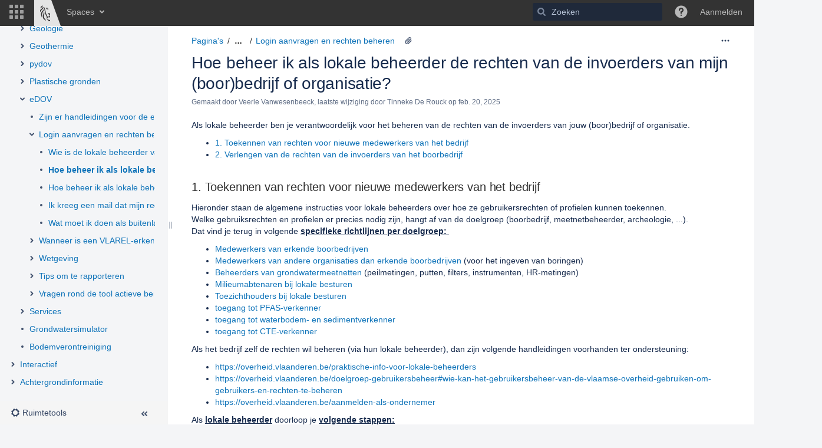

--- FILE ---
content_type: text/html;charset=UTF-8
request_url: https://www.milieuinfo.be/confluence/pages/viewpage.action?pageId=171098856
body_size: 14556
content:
    

<!DOCTYPE html>
<html lang="nl-NL" >
<head>
                            <title>Hoe beheer ik als lokale beheerder de rechten van de invoerders van mijn (boor)bedrijf of organisatie? - Documentatie DOV - Wiki van het departement Omgeving van de Vlaamse overheid</title>
    
        

                        
    
                        
    

                
    
    <meta http-equiv="X-UA-Compatible" content="IE=EDGE,chrome=IE7">
<meta charset="UTF-8">
<meta id="confluence-context-path" name="confluence-context-path" content="/confluence">
<meta id="confluence-base-url" name="confluence-base-url" content="https://www.milieuinfo.be/confluence">

    <meta id="atlassian-token" name="atlassian-token" content="4c3f978f46aa18123356a86e144c5957d7108354">


<meta id="confluence-space-key" name="confluence-space-key" content="DDOV">
<script type="text/javascript">
        var contextPath = '/confluence';
</script>

    

    <meta name="confluence-request-time" content="1768894061101">
        
    
        
            <style>.ia-fixed-sidebar, .ia-splitter-left {width: 285px;}.theme-default .ia-splitter #main {margin-left: 285px;}.ia-fixed-sidebar {visibility: hidden;}</style>
            <meta name="ajs-use-keyboard-shortcuts" content="true">
            <meta name="ajs-discovered-plugin-features" content="$discoveredList">
            <meta name="ajs-keyboardshortcut-hash" content="d87333b358b1171e59319ba71baf592d">
            <meta id="team-calendars-has-jira-link" content="true">
            <meta name="ajs-team-calendars-display-time-format" content="displayTimeFormat24">
            <meta id="team-calendars-display-week-number" content="false">
            <meta id="team-calendars-user-timezone" content="Europe/Brussels">
            <script type="text/x-template" id="team-calendars-messages" title="team-calendars-messages"><fieldset class="i18n hidden"><input type="hidden" name="calendar3.month.long.july" value="juli"><input type="hidden" name="calendar3.day.short.wednesday" value="wo"><input type="hidden" name="calendar3.day.short.thursday" value="do"><input type="hidden" name="calendar3.month.short.march" value="mrt."><input type="hidden" name="calendar3.month.long.april" value="april"><input type="hidden" name="calendar3.month.long.october" value="oktober"><input type="hidden" name="calendar3.month.long.august" value="augustus"><input type="hidden" name="calendar3.month.short.july" value="jul."><input type="hidden" name="calendar3.month.short.may" value="mei"><input type="hidden" name="calendar3.month.short.november" value="nov."><input type="hidden" name="calendar3.day.long.friday" value="vrijdag"><input type="hidden" name="calendar3.day.long.sunday" value="zondag"><input type="hidden" name="calendar3.day.long.saturday" value="zaterdag"><input type="hidden" name="calendar3.month.short.april" value="apr."><input type="hidden" name="calendar3.day.long.wednesday" value="woensdag"><input type="hidden" name="calendar3.month.long.december" value="december"><input type="hidden" name="calendar3.month.short.october" value="okt."><input type="hidden" name="calendar3.day.long.monday" value="maandag"><input type="hidden" name="calendar3.month.short.june" value="jun."><input type="hidden" name="calendar3.day.short.monday" value="ma"><input type="hidden" name="calendar3.day.short.tuesday" value="di"><input type="hidden" name="calendar3.day.short.saturday" value="za"><input type="hidden" name="calendar3.month.long.march" value="maart"><input type="hidden" name="calendar3.month.long.june" value="juni"><input type="hidden" name="calendar3.month.short.february" value="feb."><input type="hidden" name="calendar3.month.short.august" value="aug."><input type="hidden" name="calendar3.month.short.december" value="dec."><input type="hidden" name="calendar3.day.short.sunday" value="zo"><input type="hidden" name="calendar3.month.long.february" value="februari"><input type="hidden" name="calendar3.day.long.tuesday" value="dinsdag"><input type="hidden" name="calendar3.month.long.may" value="mei"><input type="hidden" name="calendar3.month.long.september" value="september"><input type="hidden" name="calendar3.month.long.november" value="november"><input type="hidden" name="calendar3.month.short.january" value="jan."><input type="hidden" name="calendar3.month.short.september" value="sep."><input type="hidden" name="calendar3.day.long.thursday" value="donderdag"><input type="hidden" name="calendar3.month.long.january" value="januari"><input type="hidden" name="calendar3.day.short.friday" value="vr"></fieldset></script>
            <meta name="ajs-emojis-allow-current-user-upload-emojis" content="true">
<meta name="ajs-emojis-max-upload-file-size" content="1">

            <meta name="ajs-is-confluence-admin" content="false">
            <meta name="ajs-connection-timeout" content="10000">
            <script type="text/x-template" title="gliffy-webpanel-footer">
        <div class="gliffy-webpanel-footer"><span></span></div>
</script>


            
    
    
            <meta name="ajs-page-title" content="Hoe beheer ik als lokale beheerder de rechten van de invoerders van mijn (boor)bedrijf of organisatie?">
            <meta name="ajs-latest-published-page-title" content="Hoe beheer ik als lokale beheerder de rechten van de invoerders van mijn (boor)bedrijf of organisatie?">
            <meta name="ajs-space-name" content="Documentatie DOV">
            <meta name="ajs-page-id" content="171098856">
            <meta name="ajs-latest-page-id" content="171098856">
            <meta name="ajs-content-type" content="page">
            <meta name="ajs-parent-page-title" content="Login aanvragen en rechten beheren">
            <meta name="ajs-parent-page-id" content="184914461">
            <meta name="ajs-space-key" content="DDOV">
            <meta name="ajs-max-number-editors" content="12">
            <meta name="ajs-macro-placeholder-timeout" content="5000">
            <meta name="ajs-jira-metadata-count" content="-1">
            <meta name="ajs-from-page-title" content="">
            <meta name="ajs-can-remove-page" content="false">
            <meta name="ajs-can-remove-page-hierarchy" content="false">
            <meta name="ajs-browse-page-tree-mode" content="view">
            <meta name="ajs-shared-drafts" content="true">
            <meta name="ajs-context-path" content="/confluence">
            <meta name="ajs-base-url" content="https://www.milieuinfo.be/confluence">
            <meta name="ajs-version-number" content="8.5.20">
            <meta name="ajs-build-number" content="9012">
            <meta name="ajs-remote-user" content="">
            <meta name="ajs-remote-user-key" content="">
            <meta name="ajs-remote-user-has-licensed-access" content="false">
            <meta name="ajs-remote-user-has-browse-users-permission" content="false">
            <meta name="ajs-current-user-fullname" content="">
            <meta name="ajs-current-user-avatar-uri-reference" content="/confluence/images/icons/profilepics/anonymous.svg">
            <meta name="ajs-static-resource-url-prefix" content="/confluence">
            <meta name="ajs-global-settings-attachment-max-size" content="250000022">
            <meta name="ajs-global-settings-quick-search-enabled" content="true">
            <meta name="ajs-user-locale" content="nl_NL">
            <meta name="ajs-user-timezone-offset" content="3600000">
            <meta name="ajs-enabled-dark-features" content="site-wide.shared-drafts,site-wide.synchrony,clc.quick.create,confluence.view.edit.transition,cql.search.screen,confluence-inline-comments-resolved,http.session.registrar,nps.survey.inline.dialog,confluence.efi.onboarding.new.templates,atlassian.cdn.static.assets,pdf-preview,previews.sharing,previews.versions,file-annotations,confluence.efi.onboarding.rich.space.content,collaborative-audit-log,confluence.reindex.improvements,previews.conversion-service,editor.ajax.save,crowd.sync.nested.groups.group.membership.changes.batching.enabled,read.only.mode,graphql,previews.trigger-all-file-types,attachment.extracted.text.extractor,lucene.caching.filter,confluence.table.resizable,notification.batch,previews.sharing.pushstate,confluence-inline-comments-rich-editor,tc.tacca.dacca,topicEventPublisher,confluence.reindex.audit,site-wide.synchrony.opt-in,atlassian.webresource.twophase.js.i18n.disabled,confluence.denormalisedpermissions,file-annotations.likes,gatekeeper-ui-v2,v2.content.name.searcher,confluence.search.improvements.ranking,crowd.event.transformer.directory.manager.cache,mobile.supported.version,confluence.reindex.spaces,confluence.fast-xml-backup-restore,pulp,crowd.sync.delete.user.memberships.batching.enabled,confluence-inline-comments,confluence-inline-comments-dangling-comment,quick-reload-inline-comments-flags,confluence.retention.rules">
            <meta name="ajs-atl-token" content="4c3f978f46aa18123356a86e144c5957d7108354">
            <meta name="ajs-confluence-flavour" content="VANILLA">
            <meta name="ajs-user-date-pattern" content="d MMM y">
            <meta name="ajs-access-mode" content="READ_WRITE">
            <meta name="ajs-render-mode" content="READ_WRITE">
            <meta name="ajs-same-site-cookie-default-policy" content="Lax">
            <meta name="ajs-date.format" content="MMM dd, yyyy">
    
    <link rel="shortcut icon" href="/confluence/s/ynf2ha/9012/1962nzv/38/_/favicon.ico">
    <link rel="icon" type="image/x-icon" href="/confluence/s/ynf2ha/9012/1962nzv/38/_/favicon.ico">

<link rel="search" type="application/opensearchdescription+xml" href="/confluence/opensearch/osd.action" title="Wiki van het departement Omgeving van de Vlaamse overheid"/>
    
                    
            <meta name="ajs-create-issue-metadata-show-discovery" content="false">
            

    <script>
window.WRM=window.WRM||{};window.WRM._unparsedData=window.WRM._unparsedData||{};window.WRM._unparsedErrors=window.WRM._unparsedErrors||{};
WRM._unparsedData["com.atlassian.applinks.applinks-plugin:applinks-common-exported.entity-types"]="{\u0022singular\u0022:{\u0022refapp.charlie\u0022:\u0022Charlie\u0022,\u0022fecru.project\u0022:\u0022Crucible project\u0022,\u0022fecru.repository\u0022:\u0022Fisheye opslagplaats\u0022,\u0022stash.project\u0022:\u0022Opslag Project\u0022,\u0022generic.entity\u0022:\u0022Algemeen project\u0022,\u0022confluence.space\u0022:\u0022Confluence Space\u0022,\u0022bamboo.project\u0022:\u0022Bamboo-project\u0022,\u0022jira.project\u0022:\u0022Jira-project\u0022},\u0022plural\u0022:{\u0022refapp.charlie\u0022:\u0022Charlies\u0022,\u0022fecru.project\u0022:\u0022Crucible Projecten\u0022,\u0022fecru.repository\u0022:\u0022Fisheye opslagplaatsen\u0022,\u0022stash.project\u0022:\u0022Opslag Projecten\u0022,\u0022generic.entity\u0022:\u0022Algemene projecten\u0022,\u0022confluence.space\u0022:\u0022Confluence Spaces\u0022,\u0022bamboo.project\u0022:\u0022Bamboo-projecten\u0022,\u0022jira.project\u0022:\u0022Jira-projecten\u0022}}";
WRM._unparsedData["com.atlassian.analytics.analytics-client:programmatic-analytics-init.programmatic-analytics-data-provider"]="false";
WRM._unparsedData["com.atlassian.confluence.plugins.confluence-license-banner:confluence-license-banner-resources.license-details"]="{\u0022daysBeforeLicenseExpiry\u0022:0,\u0022daysBeforeMaintenanceExpiry\u0022:0,\u0022showLicenseExpiryBanner\u0022:false,\u0022showMaintenanceExpiryBanner\u0022:false,\u0022renewUrl\u0022:null,\u0022salesUrl\u0022:null}";
WRM._unparsedData["com.atlassian.plugins.atlassian-plugins-webresource-plugin:context-path.context-path"]="\u0022/confluence\u0022";
WRM._unparsedData["com.atlassian.analytics.analytics-client:policy-update-init.policy-update-data-provider"]="false";
WRM._unparsedData["com.atlassian.applinks.applinks-plugin:applinks-common-exported.authentication-types"]="{\u0022com.atlassian.applinks.api.auth.types.BasicAuthenticationProvider\u0022:\u0022Basis Toegang\u0022,\u0022com.atlassian.applinks.api.auth.types.TrustedAppsAuthenticationProvider\u0022:\u0022\u005C\u0022Vertrouwde applicaties\u005C\u0022\u0022,\u0022com.atlassian.applinks.api.auth.types.CorsAuthenticationProvider\u0022:\u0022CORS\u0022,\u0022com.atlassian.applinks.api.auth.types.OAuthAuthenticationProvider\u0022:\u0022OAuth\u0022,\u0022com.atlassian.applinks.api.auth.types.TwoLeggedOAuthAuthenticationProvider\u0022:\u0022OAuth\u0022,\u0022com.atlassian.applinks.api.auth.types.TwoLeggedOAuthWithImpersonationAuthenticationProvider\u0022:\u0022OAuth\u0022}";
WRM._unparsedData["com.atlassian.confluence.plugins.confluence-search-ui-plugin:confluence-search-ui-plugin-resources.i18n-data"]="{\u0022search.ui.recent.link.text\u0022:\u0022Meer recent bezocht weergeven\u0022,\u0022search.ui.search.results.empty\u0022:\u0022We hebben geen overeenkomsten gevonden voor \u005C\u0022{0}\u005C\u0022.\u0022,\u0022search.ui.filter.clear.selected\u0022:\u0022Geselecteerde items verwijderen\u0022,\u0022search.ui.content.name.search.items.panel.load.all.top.items.button.text\u0022:\u0022Meer app-resultaten weergeven...\u0022,\u0022search.ui.filter.contributor.button.text\u0022:\u0022Bijdrager\u0022,\u0022search.ui.filter.space.current.label\u0022:\u0022HUIDIG\u0022,\u0022search.ui.clear.input.button.text\u0022:\u0022Tekst wissen\u0022,\u0022search.ui.search.results.clear.button\u0022:\u0022wis je filters.\u0022,\u0022help.search.ui.link.title\u0022:\u0022Zoektips\u0022,\u0022search.ui.container.close.text\u0022:\u0022Sluiten\u0022,\u0022search.ui.filter.date.month.text\u0022:\u0022De afgelopen maand\u0022,\u0022search.ui.infinite.scroll.button.text\u0022:\u0022Meer resultaten\u0022,\u0022search.ui.filter.date.button.text\u0022:\u0022Datum\u0022,\u0022search.ui.filter.date.week.text\u0022:\u0022De afgelopen week\u0022,\u0022search.ui.result.subtitle.calendar\u0022:\u0022Teamkalender\u0022,\u0022search.ui.filter.date.heading\u0022:\u0022Laatst gewijzigd gedurende\u0022,\u0022search.ui.filter.space.input.label\u0022:\u0022Spaces zoeken...\u0022,\u0022search.ui.generic.error\u0022:\u0022Er is iets misgegaan. Ververs de pagina of neem contact op met je beheerder als dit probleem zich blijft voordoen.\u0022,\u0022search.ui.recent.spaces\u0022:\u0022Recente spaces\u0022,\u0022search.ui.result.subtitle.space\u0022:\u0022Space\u0022,\u0022search.ui.filter.space.category.input.label\u0022:\u0022Space-categorie\u00ebn zoeken...\u0022,\u0022search.ui.filter.space.archive.label\u0022:\u0022Gearchiveerde spaces zoeken\u0022,\u0022search.ui.filter.label\u0022:\u0022filter\u0022,\u0022search.ui.filter.date.all.text\u0022:\u0022Elk moment\u0022,\u0022search.ui.filter.date.hour.text\u0022:\u0022De afgelopen dag\u0022,\u0022search.ui.filters.heading\u0022:\u0022Filteren op\u0022,\u0022search.ui.filter.label.input.label\u0022:\u0022Labels zoeken...\u0022,\u0022search.ui.recent.items.anonymous\u0022:\u0022Begin met verkennen. Je zoekresultaten worden hier weergegeven.\u0022,\u0022search.ui.input.label\u0022:\u0022Zoeken\u0022,\u0022search.ui.input.aria.label\u0022:\u0022Je resultaten worden hieronder weergegeven wanneer je iets typt in een zoekopdracht.\u0022,\u0022search.ui.search.result\u0022:\u0022{0,choice,1#{0} zoekresultaat|1\u003c{0} zoekresultaten}\u0022,\u0022search.ui.filter.label.button.text\u0022:\u0022Label\u0022,\u0022search.ui.container.clear.ariaLabel\u0022:\u0022Wissen\u0022,\u0022search.ui.input.alert\u0022:\u0022Druk enter om te zoeken\u0022,\u0022search.ui.filter.no.result.text\u0022:\u0022We hebben geen overeenkomsten gevonden voor je zoekopdracht.\u0022,\u0022search.ui.result.subtitle.user\u0022:\u0022Gebruikersprofiel\u0022,\u0022search.ui.filter.contributor.input.label\u0022:\u0022Gebruikers zoeken...\u0022,\u0022search.ui.filter.content.type.button.text\u0022:\u0022Type\u0022,\u0022search.ui.filter.date.year.text\u0022:\u0022Het afgelopen jaar\u0022,\u0022search.ui.advanced.search.link.text\u0022:\u0022Geavanceerd zoeken\u0022,\u0022search.ui.filter.space.button.text\u0022:\u0022Space\u0022,\u0022search.ui.search.results.clear.line2\u0022:\u0022Probeer een andere zoekterm of\u0022,\u0022search.ui.filter.space.category.button.text\u0022:\u0022Space-categorie\u0022,\u0022search.ui.search.results.clear.line1\u0022:\u0022We hebben geen overeenkomsten gevonden voor je zoekopdracht.\u0022,\u0022search.ui.content.name.search.items.panel.load.all.top.items.admin.button.text\u0022:\u0022Meer instellingen en app-resultaten weergeven...\u0022,\u0022search.ui.recent.pages\u0022:\u0022Recent bezocht\u0022,\u0022search.ui.search.result.anonymous\u0022:\u0022{0,choice,1#{0} zoekresultaat|1\u003c{0} zoekresultaten}. Heb je een account? {1}Log in{2} om je zoekopdracht uit te breiden.\u0022,\u0022search.ui.recent.items.empty\u0022:\u0022Begin met verkennen. Paginas en spaces die je onlangs hebt bezocht, worden hier weergegeven.\u0022,\u0022search.ui.filter.space.init.heading\u0022:\u0022onlangs bezochte spaces\u0022}";
WRM._unparsedData["com.atlassian.applinks.applinks-plugin:applinks-common-exported.applinks-types"]="{\u0022crowd\u0022:\u0022Crowd\u0022,\u0022confluence\u0022:\u0022Confluence\u0022,\u0022fecru\u0022:\u0022Fisheye / Crucible\u0022,\u0022stash\u0022:\u0022Stash\u0022,\u0022jira\u0022:\u0022Jira\u0022,\u0022refapp\u0022:\u0022Referentie-applicatie\u0022,\u0022bamboo\u0022:\u0022Bamboo\u0022,\u0022generic\u0022:\u0022Algemene applicatie\u0022}";
WRM._unparsedData["com.atlassian.confluence.plugins.synchrony-interop:synchrony-status-banner-loader.synchrony-status"]="false";
WRM._unparsedData["com.atlassian.applinks.applinks-plugin:applinks-common-exported.applinks-help-paths"]="{\u0022entries\u0022:{\u0022applinks.docs.root\u0022:\u0022https://confluence.atlassian.com/display/APPLINKS-091/\u0022,\u0022applinks.docs.diagnostics.troubleshoot.sslunmatched\u0022:\u0022SSL+and+application+link+troubleshooting+guide\u0022,\u0022applinks.docs.diagnostics.troubleshoot.oauthsignatureinvalid\u0022:\u0022OAuth+troubleshooting+guide\u0022,\u0022applinks.docs.diagnostics.troubleshoot.oauthtimestamprefused\u0022:\u0022OAuth+troubleshooting+guide\u0022,\u0022applinks.docs.delete.entity.link\u0022:\u0022Create+links+between+projects\u0022,\u0022applinks.docs.adding.application.link\u0022:\u0022Link+Atlassian+applications+to+work+together\u0022,\u0022applinks.docs.administration.guide\u0022:\u0022Application+Links+Documentation\u0022,\u0022applinks.docs.oauth.security\u0022:\u0022OAuth+security+for+application+links\u0022,\u0022applinks.docs.troubleshoot.application.links\u0022:\u0022Troubleshoot+application+links\u0022,\u0022applinks.docs.diagnostics.troubleshoot.unknownerror\u0022:\u0022Network+and+connectivity+troubleshooting+guide\u0022,\u0022applinks.docs.configuring.auth.trusted.apps\u0022:\u0022Configuring+Trusted+Applications+authentication+for+an+application+link\u0022,\u0022applinks.docs.diagnostics.troubleshoot.authlevelunsupported\u0022:\u0022OAuth+troubleshooting+guide\u0022,\u0022applinks.docs.diagnostics.troubleshoot.ssluntrusted\u0022:\u0022SSL+and+application+link+troubleshooting+guide\u0022,\u0022applinks.docs.diagnostics.troubleshoot.unknownhost\u0022:\u0022Network+and+connectivity+troubleshooting+guide\u0022,\u0022applinks.docs.delete.application.link\u0022:\u0022Link+Atlassian+applications+to+work+together\u0022,\u0022applinks.docs.adding.project.link\u0022:\u0022Configuring+Project+links+across+Applications\u0022,\u0022applinks.docs.link.applications\u0022:\u0022Link+Atlassian+applications+to+work+together\u0022,\u0022applinks.docs.diagnostics.troubleshoot.oauthproblem\u0022:\u0022OAuth+troubleshooting+guide\u0022,\u0022applinks.docs.diagnostics.troubleshoot.migration\u0022:\u0022Update+application+links+to+use+OAuth\u0022,\u0022applinks.docs.relocate.application.link\u0022:\u0022Link+Atlassian+applications+to+work+together\u0022,\u0022applinks.docs.administering.entity.links\u0022:\u0022Create+links+between+projects\u0022,\u0022applinks.docs.upgrade.application.link\u0022:\u0022OAuth+security+for+application+links\u0022,\u0022applinks.docs.diagnostics.troubleshoot.connectionrefused\u0022:\u0022Network+and+connectivity+troubleshooting+guide\u0022,\u0022applinks.docs.configuring.auth.oauth\u0022:\u0022OAuth+security+for+application+links\u0022,\u0022applinks.docs.insufficient.remote.permission\u0022:\u0022OAuth+security+for+application+links\u0022,\u0022applinks.docs.configuring.application.link.auth\u0022:\u0022OAuth+security+for+application+links\u0022,\u0022applinks.docs.diagnostics\u0022:\u0022Application+links+diagnostics\u0022,\u0022applinks.docs.configured.authentication.types\u0022:\u0022OAuth+security+for+application+links\u0022,\u0022applinks.docs.adding.entity.link\u0022:\u0022Create+links+between+projects\u0022,\u0022applinks.docs.diagnostics.troubleshoot.unexpectedresponse\u0022:\u0022Network+and+connectivity+troubleshooting+guide\u0022,\u0022applinks.docs.configuring.auth.basic\u0022:\u0022Configuring+Basic+HTTP+Authentication+for+an+Application+Link\u0022,\u0022applinks.docs.diagnostics.troubleshoot.authlevelmismatch\u0022:\u0022OAuth+troubleshooting+guide\u0022}}";
WRM._unparsedData["com.atlassian.confluence.plugins.confluence-feature-discovery-plugin:confluence-feature-discovery-plugin-resources.test-mode"]="false";
if(window.WRM._dataArrived)window.WRM._dataArrived();</script>
<link rel="stylesheet" href="/confluence/s/ce2696ad6ffa948f81fbdbd052692a2f-CDN/ynf2ha/9012/1962nzv/d7610e31fcb623d995796edf5e39e0a8/_/download/contextbatch/css/_super,-com.atlassian.plugins.atlassian-plugins-webresource-rest:data-collector-perf-observer/batch.css" data-wrm-key="_super,-com.atlassian.plugins.atlassian-plugins-webresource-rest:data-collector-perf-observer" data-wrm-batch-type="context" media="all">
<link rel="stylesheet" href="/confluence/s/5aaea3e04ee4e6467cb84ad26361b48d-CDN/ynf2ha/9012/1962nzv/dfbb6e059f9b7c50bdb2aeebef35063c/_/download/contextbatch/css/atl.confluence.plugins.pagetree-desktop,main,viewcontent,atl.general,page,atl.comments,-_super/batch.css?cefp_collab_enabled=true&amp;cefp_ed_perm=false&amp;cefp_is_admin=false&amp;gatekeeper-ui-v2=true&amp;highlightactions=true&amp;hostenabled=true" data-wrm-key="atl.confluence.plugins.pagetree-desktop,main,viewcontent,atl.general,page,atl.comments,-_super" data-wrm-batch-type="context" media="all">
<link rel="stylesheet" href="/confluence/s/ynf2ha/9012/1962nzv/38/_/styles/colors.css" media="all">
<link rel="stylesheet" href="/confluence/s/ynf2ha/9012/1962nzv/38/_/styles/custom.css" media="all">
<script data-wrm-key="com.atlassian.plugins.atlassian-plugins-webresource-rest:data-collector-perf-observer" data-wrm-batch-type="resource" data-initially-rendered>
!function(){"use strict";if("PerformanceObserver"in window){const e=[];window.__observedResources=e;const r=e=>"script"===e?"script":"css";new PerformanceObserver((n=>{n.getEntries().filter((({initiatorType:e,name:r})=>{const n="script"===e||((e,r)=>"link"===e&&"css"===new URL(r).pathname.split(".").pop())(e,r),i=new URL(location.href).origin===new URL(r).origin;return n&&i})).forEach((({name:n,transferSize:i,encodedBodySize:s,initiatorType:o})=>{e.push([i,s,n,r(o)])}))})).observe({type:"resource"})}}();

</script>
<script src="/confluence/s/fe9859d37ab0a1729675c03de8a4e1fc-CDN/ynf2ha/9012/1962nzv/d7610e31fcb623d995796edf5e39e0a8/_/download/contextbatch/js/_super,-com.atlassian.plugins.atlassian-plugins-webresource-rest:data-collector-perf-observer/batch.js?locale=nl-NL" data-wrm-key="_super,-com.atlassian.plugins.atlassian-plugins-webresource-rest:data-collector-perf-observer" data-wrm-batch-type="context" data-initially-rendered></script>
<script src="/confluence/s/2d705659534d4a2a4aaaa8d7a285eae3-CDN/ynf2ha/9012/1962nzv/dfbb6e059f9b7c50bdb2aeebef35063c/_/download/contextbatch/js/atl.confluence.plugins.pagetree-desktop,main,viewcontent,atl.general,page,atl.comments,-_super/batch.js?cefp_collab_enabled=true&amp;cefp_ed_perm=false&amp;cefp_is_admin=false&amp;gatekeeper-ui-v2=true&amp;highlightactions=true&amp;hostenabled=true&amp;locale=nl-NL" data-wrm-key="atl.confluence.plugins.pagetree-desktop,main,viewcontent,atl.general,page,atl.comments,-_super" data-wrm-batch-type="context" data-initially-rendered></script>
<script type="module">WRM.requireLazily(["wr!com.atlassian.plugins.atlassian-plugins-webresource-rest:data-collector-async"])</script>
    

        
    

        
        <meta name="ajs-site-title" content="Wiki van het departement Omgeving van de Vlaamse overheid" />
            
    <style>
/* 
 * Onderstaande "display: none" rule (in #announcement-banner) moet in commentaar gezet worden indien 
 * men wenst om effectief iets in de announcement banner te laten zien.
*/
#announcement-banner {
    display: none;
    padding: 0.75em;
    background-color: orange;
    color: white;
}
</style>

    
                <link rel="canonical" href="https://www.milieuinfo.be/confluence/pages/viewpage.action?pageId=171098856">
        <link rel="shortlink" href="https://www.milieuinfo.be/confluence/x/6MIyCg">
    <meta name="wikilink" content="[DDOV:Hoe beheer ik als lokale beheerder de rechten van de invoerders van mijn (boor)bedrijf of organisatie?]">
    <meta name="page-version" content="8">
    <meta name="ajs-page-version" content="8">

</head>

    
<body      id="com-atlassian-confluence" class="theme-default  aui-layout aui-theme-default">

        
            <div id='stp-licenseStatus-banner'></div>
    <div id="page">
<div id="full-height-container">
    <div id="header-precursor">
        <div class="cell">
            <div id="announcement-banner"><span class="aui-icon aui-icon-small aui-iconfont-warning">Onderhoud</span> Confluence zal vandaag om 17:00 uur gedurende ongeveer 30 minuten niet beschikbaar zijn vanwege een dringende beveiligingsupdate.</div>
                            </div>
    </div>
        





<header id="header" role="banner">
            <a class="aui-skip-link" href="https://www.milieuinfo.be/confluence/login.action?os_destination=%2Fpages%2Fviewpage.action%3FpageId%3D171098856" tabindex="1">Log in</a>
        <nav class="aui-header aui-dropdown2-trigger-group" aria-label="Website"><div class="aui-header-inner"><div class="aui-header-before"><button class=" aui-dropdown2-trigger app-switcher-trigger aui-dropdown2-trigger-arrowless" aria-controls="app-switcher" aria-haspopup="true" role="button" data-aui-trigger href="#app-switcher"><span class="aui-icon aui-icon-small aui-iconfont-appswitcher">Verbonden Applicaties</span></button><div id="app-switcher" class="aui-dropdown2 aui-style-default" role="menu" hidden data-is-user-admin="false" data-is-switcher="true"><div class="app-switcher-loading">Laden...</div></div></div><div class="aui-header-primary"><span id="logo" class="aui-header-logo aui-header-logo-custom"><a href="/confluence/" aria-label="Ga naar de startpagina"><img src="/confluence/download/attachments/131074/atl.site.logo?version=1&amp;modificationDate=1466752664280&amp;api=v2" alt="Wiki van het departement Omgeving van de Vlaamse overheid" /></a></span><ul class="aui-nav">
                            <li>
            
    
        
<a  id="space-directory-link" href="/confluence/spacedirectory/view.action"  class=" aui-nav-imagelink"   title="Spaces">
            <span>Spaces</span>
    </a>
        </li>
                                <li class="aui-buttons">
            </li>
</ul>
</div><div class="aui-header-secondary"><ul class="aui-nav">
                        <li>
        <div id="search-ui" class="aui-quicksearch dont-default-focus header-quicksearch"><button id="quick-search-query-button" aria-label="Zoeken" aria-haspopup= "dialog" aria-controls="search_drawer" ></button><input id="quick-search-query" title="Zoeken" aria-label="Zoeken" placeholder="Zoeken" type="text" aria-haspopup= "dialog" aria-controls="search_drawer" /><div id="quick-search-alert" role="alert">Druk enter om te zoeken</div><aui-spinner size="small"></aui-spinner></div>
    </li>
        <li>
            
        <a id="help-menu-link" role="button" class="aui-nav-link aui-dropdown2-trigger aui-dropdown2-trigger-arrowless" href="#" aria-haspopup="true" aria-owns="help-menu-link-content" title="Help">
        <span class="aui-icon aui-icon-small aui-iconfont-question-filled">Help</span>
    </a>
    <nav id="help-menu-link-content" class="aui-dropdown2 aui-style-default" >
                    <div class="aui-dropdown2-section">
                                    <strong></strong>
                                <ul role="menu"
                     role="menu"                    aria-label="Help"                    id="help-menu-link-pages"                    class="aui-list-truncate section-pages first">
                                            <li role="presentation">
        
            
<a role="menuitem"  id="confluence-help-link" href="https://docs.atlassian.com/confluence/docs-85/" class="    "      title="Bezoek het Confluence documentatiecentrum"  target="_blank"
>
        Online Help
</a>
</li>
                                            <li role="presentation">
    
            
<a role="menuitem"  id="keyboard-shortcuts-link" href="/confluence" class="    "      title="Bekijk beschikbare sneltoetsen" >
        Sneltoetsen
</a>
</li>
                                            <li role="presentation">
    
            
<a role="menuitem"  id="feed-builder-link" href="/confluence/dashboard/configurerssfeed.action" class="    "      title="Maak je eigen RSS feed" >
        Feed Bouwer
</a>
</li>
                                            <li role="presentation">
    
            
<a role="menuitem"  id="whats-new-menu-link" href="https://confluence.atlassian.com/display/DOC/Confluence+8.5+Release+Notes" class="    "      title="" >
        Wat is er nieuw
</a>
</li>
                                            <li role="presentation">
    
            
<a role="menuitem"  id="gadget-directory-link" href="/confluence" class="   user-item administration-link "      title="Bladeren door gadgets door Confluence" >
        Beschikbare gadgets
</a>
</li>
                                            <li role="presentation">
    
            
<a role="menuitem"  id="confluence-about-link" href="/confluence/aboutconfluencepage.action" class="    "      title="Meer informatie over Confluence" >
        Over Confluence
</a>
</li>
                                    </ul>
            </div>
            </nav>
    
    </li>
        <li>
                
    
    </li>
        <li>
            
    </li>
        <li>
                                            <li>
        
            
<a role="menuitem"  id="login-link" href="/confluence/login.action?os_destination=%2Fpages%2Fviewpage.action%3FpageId%3D171098856" class="   user-item login-link "      title="" >
        Aanmelden
</a>
</li>
                        
    </li>
    </ul>
</div></div><!-- .aui-header-inner--><aui-header-end></aui-header-end></nav><!-- .aui-header -->
    <br class="clear">
</header>
    

    
    	<div class="ia-splitter">
    		<div class="ia-splitter-left">
    			<div class="ia-fixed-sidebar" role="complementary" aria-label=zijbalk>
                                            
                            <div class="acs-side-bar ia-scrollable-section"><div class="acs-side-bar-space-info tipsy-enabled" data-configure-tooltip="Spacedetails bewerken"><div class="avatar"><div class="space-logo" data-key="DDOV" data-name="Documentatie DOV" data-entity-type="confluence.space"><div class="avatar-img-container"><div class="avatar-img-wrapper"><a href="/confluence/display/DDOV/Documentatie+DOV+Home" title="Documentatie DOV"><img class="avatar-img" src="/confluence/download/attachments/131074/global.logo?version=7&amp;modificationDate=1520935904494&amp;api=v2" alt="Documentatie DOV"></a></div></div></div></div><div class="space-information-container"><div class="name"><a href="/confluence/display/DDOV/Documentatie+DOV+Home" title="Documentatie DOV">Documentatie DOV</a></div><div class="flyout-handle icon aui-icon aui-icon-small aui-iconfont-edit"></div></div></div><div class="acs-side-bar-content"><div class="acs-nav-wrapper"><div class="acs-nav" data-has-create-permission="false" data-quick-links-state="null" data-page-tree-state="null" data-nav-type="page-tree"><div class="acs-nav-sections"><div class="main-links-section "><ul class="acs-nav-list"><li class="acs-nav-item wiki current-item" aria-current="true" data-collector-key="spacebar-pages"><a class="acs-nav-item-link tipsy-enabled" href="/confluence/collector/pages.action?key=DDOV" data-collapsed-tooltip="Pagina‘s"><span class="icon"></span><span class="acs-nav-item-label">Pagina‘s</span></a></li><li class="acs-nav-item blog" data-collector-key="spacebar-blogs"><a class="acs-nav-item-link tipsy-enabled" href="/confluence/pages/viewrecentblogposts.action?key=DDOV" data-collapsed-tooltip="Blog"><span class="icon"></span><span class="acs-nav-item-label">Blog</span></a></li></ul></div><div class="quick-links-wrapper"></div></div></div></div><div class="ia-secondary-container tipsy-enabled" data-tree-type="page-tree"><div class="ia-secondary-header"><h2 class="ia-secondary-header-title page-tree"><span class="icon"></span><span class="label">Pagina-navigatiestructuur</span></h2></div><div class="ia-secondary-content"><div class="plugin_pagetree conf-macro output-inline" data-hasbody="false" data-macro-name="pagetree">

        
        
    <ul role="list" class="plugin_pagetree_children_list plugin_pagetree_children_list_noleftspace">
        <div class="plugin_pagetree_children">
        </div>
    </ul>

    <fieldset class="hidden">
        <input type="hidden" name="treeId" value=""/>
        <input type="hidden" name="treeRequestId" value="/confluence/plugins/pagetree/naturalchildren.action?decorator=none&amp;excerpt=false&amp;sort=position&amp;reverse=false&amp;disableLinks=false&amp;expandCurrent=true&amp;placement=sidebar"/>
        <input type="hidden" name="treePageId" value="171098856"/>

        <input type="hidden" name="noRoot" value="false"/>
        <input type="hidden" name="rootPageId" value="124761072"/>

        <input type="hidden" name="rootPage" value=""/>
        <input type="hidden" name="startDepth" value="0"/>
        <input type="hidden" name="spaceKey" value="DDOV"/>

        <input type="hidden" name="i18n-pagetree.loading" value="Laden ..."/>
        <input type="hidden" name="i18n-pagetree.error.permission" value="Het is niet gelukt om de pagina-navigatiestructuur te laden. Het lijkt erop dat je geen toestemming hebt om de startpagina te bekijken."/>
        <input type="hidden" name="i18n-pagetree.eeror.general" value="Er deed zich een probleem voor bij het ophalen van de pagina-navigatiestructuur . Check het server log bestand voor meer informatie."/>
        <input type="hidden" name="loginUrl" value="/confluence/login.action?os_destination=%2Fpages%2Fviewpage.action%3FpageId%3D171098856&amp;permissionViolation=true"/>
        <input type="hidden" name="mobile" value="false"/>
        <input type="hidden" name="placement" value="sidebar"/>

                <fieldset class="hidden">
                                                <input type="hidden" name="ancestorId" value="184914461"/>
                                    <input type="hidden" name="ancestorId" value="171087708"/>
                                    <input type="hidden" name="ancestorId" value="124774411"/>
                                    <input type="hidden" name="ancestorId" value="124761072"/>
                                    </fieldset>
    </fieldset>
</div></div></div></div><div class="hidden"><a href="/confluence/collector/pages.action?key=DDOV" id="space-pages-link"></a><script type="text/x-template" title="logo-config-content"><h2>Space details</h2><div class="personal-space-logo-hint">Jouw profielfoto wordt gebruikt als logo voor je persoonlijke space. <a href="/confluence/users/profile/editmyprofilepicture.action" target="_blank">Verander jouw profielfoto</a>.</div></script></div></div><div class="space-tools-section"><div id="space-tools-menu-additional-items" class="hidden"><div data-label="Browse pagina&#39;s" data-class="" data-href="/confluence/pages/reorderpages.action?key=DDOV">Browse pagina&#39;s</div></div><button id="space-tools-menu-trigger"  class=" aui-dropdown2-trigger aui-button aui-button-subtle tipsy-enabled aui-dropdown2-trigger-arrowless " aria-controls="space-tools-menu" aria-haspopup="true" role="button" data-aui-trigger><span class="aui-icon aui-icon-small aui-iconfont-configure">Configureer</span><span class="aui-button-label">Ruimtetools</span><span class="aui-icon "></span></button><div id="space-tools-menu" class="aui-dropdown2 aui-style-default space-tools-dropdown" role="menu" hidden data-aui-alignment="top left"></div><a href="#" role="button" class="expand-collapse-trigger aui-icon aui-icon-small aui-iconfont-chevron-double-left" aria-expanded="true"></a></div>
                    
                        			</div>
    		</div>
        <!-- \#header -->

            
    
        <main role="main" id="main" class=" aui-page-panel">
                        <div id="main-header">
                        
    <div id="navigation" class="content-navigation view" role="region" aria-label="Paginatools">
                    <ul class="ajs-menu-bar">
                                            
        <li class="normal ajs-menu-item">
        <a id="action-menu-link" class="action aui-dropdown2-trigger-arrowless aui-button aui-button-subtle ajs-menu-title aui-dropdown2-trigger" href="#" aria-haspopup="true" aria-label="Meer opties" aria-owns="action-menu" data-container="#navigation">
            <span>
                                    <span class="aui-icon aui-icon-small aui-iconfont-more" aria-label="Meer opties"></span>
                                
            </span>
        </a>         <div id="action-menu" class="aui-dropdown2 aui-style-default"  role="menu" aria-labelledby="action-menu-link" >
                            <div class="aui-dropdown2-section">
                    <ul  id="action-menu-primary"                          class="section-primary first"                         role="presentation" >
                                                    <li
                    role="presentation"
            >

    
        
    
                                                                        
    
    
            <a  id="view-attachments-link"                href="/confluence/pages/viewpageattachments.action?pageId=171098856"
                rel="nofollow"
                class="action-view-attachments"
                 accessKey="t"                 title="Bekijk bijlagen"                                                 role="menuitem"                >

                        <span>
                                Bijlagen (<u>t</u>) (18)
            </span>        </a>
    </li>
                                                <li
                    role="presentation"
            >

    
        
    
                                                                        
    
    
            <a  id="action-view-history-link"                href="/confluence/pages/viewpreviousversions.action?pageId=171098856"
                rel="nofollow"
                class="action-view-history"
                                 title=""                                                 role="menuitem"                >

                        <span>
                                Pagina historie
            </span>        </a>
    </li>
                                        </ul>
                </div>
                            <div class="aui-dropdown2-section">
                    <ul  id="action-menu-secondary"                          class="section-secondary"                         role="presentation" >
                                                    <li
                    role="presentation"
            >

    
        
    
                                                                        
    
    
            <a  id="view-page-info-link"                href="/confluence/pages/viewinfo.action?pageId=171098856"
                rel="nofollow"
                class="action-view-info"
                                 title=""                                                 role="menuitem"                >

                        <span>
                                Pagina informatie
            </span>        </a>
    </li>
                                                <li
                    role="presentation"
            >

    
        
    
                                                                        
    
    
            <a  id="view-resolved-comments"                href="/confluence"
                rel="nofollow"
                class=""
                                 title=""                                                 role="menuitem"                >

                        <span>
                                Opgeloste reacties
            </span>        </a>
    </li>
                                                <li
                    role="presentation"
            >

    
        
    
                                                                        
    
    
            <a  id="view-in-hierarchy-link"                href="/confluence/pages/reorderpages.action?key=DDOV&amp;openId=171098856#selectedPageInHierarchy"
                rel="nofollow"
                class=""
                                 title=""                                                 role="menuitem"                >

                        <span>
                                Toon in hiërarchie
            </span>        </a>
    </li>
                                                <li
                    role="presentation"
            >

    
        
    
                                                                        
    
    
            <a  id="action-view-source-link"                href="/confluence/plugins/viewsource/viewpagesrc.action?pageId=171098856"
                rel="nofollow"
                class="action-view-source popup-link"
                                 title=""                                                 role="menuitem"                >

                        <span>
                                Bekijk bron
            </span>        </a>
    </li>
                                                <li
                    role="presentation"
            >

    
        
    
                                                                        
    
    
            <a  id="action-export-pdf-link"                href="/confluence/spaces/flyingpdf/pdfpageexport.action?pageId=171098856"
                rel="nofollow"
                class=""
                                 title=""                                                 role="menuitem"                >

                        <span>
                                Exporteer naar PDF
            </span>        </a>
    </li>
                                                <li
                    role="presentation"
            >

    
        
    
                                                                        
    
    
            <a  id="action-export-word-link"                href="/confluence/exportword?pageId=171098856"
                rel="nofollow"
                class="action-export-word"
                                 title=""                                                 role="menuitem"                >

                        <span>
                                Exporteer naar Word
            </span>        </a>
    </li>
                                        </ul>
                </div>
                            <div class="aui-dropdown2-section">
                    <ul  id="action-menu-modify"                          class="section-modify"                         role="presentation" >
                                                    <li
                    role="presentation"
            >

    
        
    
                                                                        
    
    
            <a  id="displayed-status-inline-comments"                href="/confluence/pages/viewpage.action?pageId=171098856"
                rel="nofollow"
                class=""
                                 title=""                                                 role="menuitem"                >

                        <span>
                                Inline opmerkingen verbergen
            </span>        </a>
    </li>
                                        </ul>
                </div>
                    </div>
    </li>
            </ul>
    </div>

            
            <div id="title-heading" class="pagetitle with-breadcrumbs">
                
                                    <div id="breadcrumb-section">
                        
    
    
    <nav aria-label="Breadcrumbs">
        <ol id="breadcrumbs">
                                                            
                                
            <li class="first" >
                                
                                    <span class=""><a href="/confluence/collector/pages.action?key=DDOV">Pagina's</a></span>
                                                                                                                                                <li id="ellipsis" title="Toon alle broodkruimels"><button class="elipsis-button" aria-label="Toon alle broodkruimels"><strong>&#8230;</strong></button></li>
                                                            
                                
            <li class="hidden-crumb" >
                                
                                    <span class=""><a href="/confluence/display/DDOV/Documentatie+DOV+Home">Documentatie DOV Home</a></span>
                                                                                                                                        
                                
            <li class="hidden-crumb" >
                                
                                    <span class=""><a href="/confluence/display/DDOV/Veel+gestelde+vragen">Veel gestelde vragen</a></span>
                                                                                                                                        
                                
            <li class="hidden-crumb" >
                                
                                    <span class=""><a href="/confluence/display/DDOV/eDOV">eDOV</a></span>
                                                                                                                    
                                
            <li>
                                
                                    <span class=""><a href="/confluence/display/DDOV/Login+aanvragen+en+rechten+beheren">Login aanvragen en rechten beheren</a></span>
                                                                                                    </ol>
    </nav>


                    </div>
                
                
                
            <div id="page-metadata-banner"><ul class="banner"><li id="system-content-items" class="noprint"><a href="" title="Geen beperkingen" id="content-metadata-page-restrictions-hidden" class="hidden"></a><a href="/confluence/pages/viewpageattachments.action?pageId=171098856&amp;metadataLink=true" title="18 bijlagen" id="content-metadata-attachments" class="aui-icon aui-icon-small aui-iconfont-attachment"></a></li><li class="page-metadata-item noprinthas-button"  id="content-metadata-jira-wrapper"><a href="" title="" id="content-metadata-jira" class="aui-button aui-button-subtle content-metadata-jira tipsy-disabled hidden"><span>Jira-links</span></a></li></ul></div>
        

                <h1 id="title-text" class="with-breadcrumbs">
                                                <a href="/confluence/pages/viewpage.action?pageId=171098856">Hoe beheer ik als lokale beheerder de rechten van de invoerders van mijn (boor)bedrijf of organisatie?</a>
                                    </h1>
            </div>
        </div><!-- \#main-header -->
        
        

        <div id="sidebar-container">
                                                </div><!-- \#sidebar-container -->

        
    

        




            
    

                                
    

    
    
        
    
    
                    
    

    

    
            
        

    
    

    
            
        



    
<div id="content" class="page view">
    


<div id="action-messages">
                        </div>



            <script type="text/x-template" title="searchResultsGrid">
    <table class="aui">
        <thead>
            <tr class="header">
                <th class="search-result-title">Pagina titel</th>
                <th class="search-result-space">Space</th>
                <th class="search-result-date">Bijgewerkt</th>
            </tr>
        </thead>
    </table>
</script>
<script type="text/x-template" title="searchResultsGridCount">
    <p class="search-result-count">{0}</p>
</script>
<script type="text/x-template" title="searchResultsGridRow">
    <tr class="search-result">
        <td class="search-result-title"><a href="{1}" class="content-type-{2}"><span>{0}</span></a></td>
        <td class="search-result-space"><a class="space" href="/confluence/display/{4}/" title="{3}">{3}</a></td>
        <td class="search-result-date"><span class="date" title="{6}">{5}</span></td>
    </tr>
</script>
        
    
            

        
                            
    

                    

        
        <div class="page-metadata">
    <ul>
        <li class="page-metadata-modification-info">
            
        
    
    
        
    
        
            
            Gemaakt door <span class='author'>     <a href="    /confluence/display/~vanwesve
"
            aria-label="Aangemaakt door Veerle Vanwesenbeeck"                       class="url fn"
                            >Veerle Vanwesenbeeck</a></span>, laatste wijziging door <span class='editor'>     <a href="    /confluence/display/~deroucti
"
            aria-label="gewijzigd door Tinneke De Rouck"                       class="url fn"
                            >Tinneke De Rouck</a></span> op <a class='last-modified' aria-label='aangepast op feb. 20, 2025, selecteer om de wijzigingen weer te geven' title='Toon veranderingen' href='/confluence/pages/diffpagesbyversion.action?pageId=171098856&amp;selectedPageVersions=7&amp;selectedPageVersions=8'>feb. 20, 2025</a>
            </li>
    </ul>
</div>
        
                                            
        <div id="main-content" class="wiki-content">
                           
        <p>Als lokale beheerder ben je verantwoordelijk voor het beheren van de rechten van de invoerders van jouw (boor)bedrijf of organisatie.</p><p><div class="toc-macro client-side-toc-macro conf-macro output-block" data-headerelements="H1,H2,H3,H4,H5,H6,H7" data-hasbody="false" data-macro-name="toc"></div></p><h2 id="Hoebeheerikalslokalebeheerderderechtenvandeinvoerdersvanmijn(boor)bedrijfoforganisatie?-1.Toekennenvanrechtenvoornieuwemedewerkersvanhetbedrijf">1. Toekennen van rechten voor nieuwe medewerkers van het bedrijf</h2><p>Hieronder staan de algemene instructies voor lokale beheerders over hoe ze gebruikersrechten of profielen kunnen toekennen. <br/>Welke gebruiksrechten en profielen er precies nodig zijn, hangt af van de doelgroep (boorbedrijf, meetnetbeheerder, archeologie, ...). <br/>Dat vind je terug in volgende <u><strong>specifieke richtlijnen per doelgroep: </strong></u></p><ul><li><a href="/confluence/display/DDOV/Medewerkers+van+erkende+boorbedrijven">Medewerkers van erkende boorbedrijven</a></li><li><a href="https://www.milieuinfo.be/confluence/display/DDOV/Medewerkers+van+andere+organisaties+dan+erkende+boorbedrijven" rel="nofollow">Medewerkers van andere organisaties dan erkende boorbedrijven</a> (voor het ingeven van boringen)</li><li><a href="https://www.milieuinfo.be/confluence/display/DDOV/Beheerders+van+grondwatermeetnetten" rel="nofollow">Beheerders van grondwatermeetnetten</a> (peilmetingen, putten, filters, instrumenten, HR-metingen)</li><li><a href="https://www.milieuinfo.be/confluence/display/DDOV/Milieuambtenaren+bij+lokale+besturen" rel="nofollow">Milieumabtenaren bij lokale besturen</a></li><li><a href="https://www.milieuinfo.be/confluence/display/DDOV/Toezichthouders+bij+lokale+besturen" rel="nofollow">Toezichthouders bij lokale besturen</a></li><li><a href="https://www.milieuinfo.be/confluence/display/DDOV/Toegang+tot+de+PFAS-verkenner" rel="nofollow">toegang tot PFAS-verkenner</a></li><li><a href="https://www.milieuinfo.be/confluence/display/DDOV/Toegang+tot+waterbodem-+en+sedimentverkenner" rel="nofollow">toegang tot waterbodem- en sedimentverkenner</a></li><li><a href="https://www.milieuinfo.be/confluence/display/DDOV/Toegang+tot+de+CTE-verkenner" rel="nofollow">toegang tot CTE-verkenner</a></li></ul><p>Als het bedrijf zelf de rechten wil beheren (via hun lokale beheerder), dan zijn volgende handleidingen voorhanden ter ondersteuning:</p><ul><li><a class="external-link" href="https://overheid.vlaanderen.be/praktische-info-voor-lokale-beheerders" rel="nofollow">https://overheid.vlaanderen.be/praktische-info-voor-lokale-beheerders</a></li><li><a class="external-link" href="https://overheid.vlaanderen.be/doelgroep-gebruikersbeheer#wie-kan-het-gebruikersbeheer-van-de-vlaamse-overheid-gebruiken-om-gebruikers-en-rechten-te-beheren" rel="nofollow">https://overheid.vlaanderen.be/doelgroep-gebruikersbeheer#wie-kan-het-gebruikersbeheer-van-de-vlaamse-overheid-gebruiken-om-gebruikers-en-rechten-te-beheren</a></li><li><a class="external-link" href="https://overheid.vlaanderen.be/aanmelden-als-ondernemer" rel="nofollow">https://overheid.vlaanderen.be/aanmelden-als-ondernemer</a></li></ul><p>Als <u><strong>lokale beheerder</strong></u> doorloop je <strong><u>volgende stappen:</u></strong></p><ul style="list-style-type: square;"><li><strong>STAP 1</strong>: <strong>Log in </strong>op het gebruikersbeheer: <a class="external-link" href="https://vo-gebruikersbeheer.vlaanderen.be/" rel="nofollow">https://vo-gebruikersbeheer.vlaanderen.be/</a> (hiervoor gebruik je je burgerprofiel, bv via eID of ItsMe)</li><li><strong>STAP 2</strong>: Persoon toevoegen in webIDM<ul style="list-style-type: square;"><li>Klik op &quot;Personen &gt; <strong>Persoon toevoegen</strong>&quot;. Hiervoor heb je het rijksregisternummer nodig. </li><li>De medewerker is nu gekend in WebIDM, </li></ul></li></ul><p><span class="confluence-embedded-file-wrapper confluence-embedded-manual-size"><img class="confluence-embedded-image confluence-content-image-border" draggable="false" height="400" src="/confluence/download/attachments/171098856/image-2023-11-27_14-46-51.png?version=1&amp;modificationDate=1701092811631&amp;api=v2" data-image-src="/confluence/download/attachments/171098856/image-2023-11-27_14-46-51.png?version=1&amp;modificationDate=1701092811631&amp;api=v2" data-unresolved-comment-count="0" data-linked-resource-id="245140779" data-linked-resource-version="1" data-linked-resource-type="attachment" data-linked-resource-default-alias="image-2023-11-27_14-46-51.png" data-base-url="https://www.milieuinfo.be/confluence" data-linked-resource-content-type="image/png" data-linked-resource-container-id="171098856" data-linked-resource-container-version="8" alt=""></span></p><p><span class="confluence-embedded-file-wrapper confluence-embedded-manual-size"><img class="confluence-embedded-image confluence-content-image-border" draggable="false" height="250" width="882" src="/confluence/download/attachments/171098856/image-2023-11-27_14-34-0.png?version=1&amp;modificationDate=1701092040602&amp;api=v2" data-image-src="/confluence/download/attachments/171098856/image-2023-11-27_14-34-0.png?version=1&amp;modificationDate=1701092040602&amp;api=v2" data-unresolved-comment-count="0" data-linked-resource-id="245140515" data-linked-resource-version="1" data-linked-resource-type="attachment" data-linked-resource-default-alias="image-2023-11-27_14-34-0.png" data-base-url="https://www.milieuinfo.be/confluence" data-linked-resource-content-type="image/png" data-linked-resource-container-id="171098856" data-linked-resource-container-version="8" alt=""></span></p><p><br/></p><ul><li><strong>STAP 3:</strong> Toevoegen van een <strong>werkrelatie </strong>voor de medewerker (werkrelatie=geeft aan dat de persoon voor je bedrijf of organisatie werkt, ofwel als werknemer, ofwel als externe medewerker):<br/><ul><li>koppel de gebruiker aan een organisatie</li><li><span class="confluence-embedded-file-wrapper confluence-embedded-manual-size"><img class="confluence-embedded-image" draggable="false" height="250" src="/confluence/download/attachments/171098856/image-2025-2-20_12-4-49.png?version=1&amp;modificationDate=1740049489363&amp;api=v2" data-image-src="/confluence/download/attachments/171098856/image-2025-2-20_12-4-49.png?version=1&amp;modificationDate=1740049489363&amp;api=v2" data-unresolved-comment-count="0" data-linked-resource-id="312969837" data-linked-resource-version="1" data-linked-resource-type="attachment" data-linked-resource-default-alias="image-2025-2-20_12-4-49.png" data-base-url="https://www.milieuinfo.be/confluence" data-linked-resource-content-type="image/png" data-linked-resource-container-id="171098856" data-linked-resource-container-version="8" alt=""></span> </li></ul></li></ul><p><br/></p><ul style="list-style-type: square;"><li><strong>STAP 4</strong>: voeg de juiste rechten toe aan de werkrelatie van de medewerker (rechten=geeft aan wat de persoon precies voor jouw bedrijf mag doen, bv. boekhouding, fiscaal, IMJV... Bij eDOV gaat dit dan om ingeven van boringen, ...):<ul style="list-style-type: square;"><li>zoek de nieuwe medewerker. Dit kan via de lijst van de medewerkers van het bedrijf/organisatie, maar ook gewoon via 'gebruiker &gt; zoek &gt; toon alle personen' en dan zoekcriteria ingeven. </li><li>In de kolom 'acties' klik op de knop 'detail' (met document-icoontje). </li><li>Indien de gebruiker meer dan één werkrelatie heeft (bv. werkzaam voor meerdere bedrijven), klik op de juiste werkrelatie om deze uit te klappen (niet zichtbaar op de onderstaande screenshots)</li><li>Klik op de knop<u><strong> 'ken gebruiksrecht toe'.</strong></u></li><li>Kies het gewenste gebruikersrecht in de dropdown <br/><div class="confluence-information-macro confluence-information-macro-warning conf-macro output-block" data-hasbody="true" data-macro-name="warning"><span class="aui-icon aui-icon-small aui-iconfont-error confluence-information-macro-icon"></span><div class="confluence-information-macro-body">(opgelet: consulteer de bovenstaande links voor de <a href="https://www.milieuinfo.be/confluence/pages/viewpage.action?pageId=171098856#Hoebeheerikalslokalebeheerderderechtenvandeinvoerdersvanmijn(boor)bedrijfoforganisatie?-1.Toekennenvanrechtenvoornieuwemedewerkersvanhetbedrijf" rel="nofollow">juiste gebruiksrechten voor specifieke doelgroepen</a>).&nbsp;<br/>De gebruiksrechten voor DOV vind je bij : Databank Ondergrond Vlaanderen ...</div></div></li><li>Klik op de knop 'verder'</li><li>Kies het gewenste profiel in het vak 'beschikbaar' en klik dan op de knop '&gt;'. Het profiel komt nu in het rechtervak 'geselecteerd'. (opgelet: consulteer de bovenstaande links voor de juiste profielen voor specifieke doelgroepen. Voor sommige gebruiksrechten zijn er geen onderliggende profielen en zal dit venster dus niet verschijnen, en wordt rechtstreeks naar het volgende venster gegaan).</li><li>vul het vak 'reden' in (dit is verplicht) en kijk de begin en einddatum na. Dit kan handig zijn als je een tijdelijke medewerker rechten wil geven. </li><li>Klik op de knop 'verder'</li><li style="font-weight: bold;"><u><strong>bevestig</strong></u></li></ul></li></ul><p><br/></p><p><span class="confluence-embedded-file-wrapper confluence-embedded-manual-size"><img class="confluence-embedded-image confluence-content-image-border" draggable="false" height="400" src="/confluence/download/attachments/171098856/image-2023-11-27_14-45-51.png?version=1&amp;modificationDate=1701092751657&amp;api=v2" data-image-src="/confluence/download/attachments/171098856/image-2023-11-27_14-45-51.png?version=1&amp;modificationDate=1701092751657&amp;api=v2" data-unresolved-comment-count="0" data-linked-resource-id="245140776" data-linked-resource-version="1" data-linked-resource-type="attachment" data-linked-resource-default-alias="image-2023-11-27_14-45-51.png" data-base-url="https://www.milieuinfo.be/confluence" data-linked-resource-content-type="image/png" data-linked-resource-container-id="171098856" data-linked-resource-container-version="8" alt=""></span></p><p><span class="confluence-embedded-file-wrapper confluence-embedded-manual-size"><img class="confluence-embedded-image" draggable="false" height="250" src="/confluence/download/attachments/171098856/image-2025-2-20_12-12-28.png?version=1&amp;modificationDate=1740049948433&amp;api=v2" data-image-src="/confluence/download/attachments/171098856/image-2025-2-20_12-12-28.png?version=1&amp;modificationDate=1740049948433&amp;api=v2" data-unresolved-comment-count="0" data-linked-resource-id="312969850" data-linked-resource-version="1" data-linked-resource-type="attachment" data-linked-resource-default-alias="image-2025-2-20_12-12-28.png" data-base-url="https://www.milieuinfo.be/confluence" data-linked-resource-content-type="image/png" data-linked-resource-container-id="171098856" data-linked-resource-container-version="8" alt=""></span></p><p><span class="confluence-embedded-file-wrapper confluence-embedded-manual-size"><img class="confluence-embedded-image" draggable="false" height="250" src="/confluence/download/attachments/171098856/image-2025-2-20_12-14-42.png?version=1&amp;modificationDate=1740050082628&amp;api=v2" data-image-src="/confluence/download/attachments/171098856/image-2025-2-20_12-14-42.png?version=1&amp;modificationDate=1740050082628&amp;api=v2" data-unresolved-comment-count="0" data-linked-resource-id="312969854" data-linked-resource-version="1" data-linked-resource-type="attachment" data-linked-resource-default-alias="image-2025-2-20_12-14-42.png" data-base-url="https://www.milieuinfo.be/confluence" data-linked-resource-content-type="image/png" data-linked-resource-container-id="171098856" data-linked-resource-container-version="8" alt=""></span></p><p><span class="confluence-embedded-file-wrapper confluence-embedded-manual-size"><img class="confluence-embedded-image" draggable="false" height="250" src="/confluence/download/attachments/171098856/image-2025-2-20_12-16-13.png?version=1&amp;modificationDate=1740050173130&amp;api=v2" data-image-src="/confluence/download/attachments/171098856/image-2025-2-20_12-16-13.png?version=1&amp;modificationDate=1740050173130&amp;api=v2" data-unresolved-comment-count="0" data-linked-resource-id="312969855" data-linked-resource-version="1" data-linked-resource-type="attachment" data-linked-resource-default-alias="image-2025-2-20_12-16-13.png" data-base-url="https://www.milieuinfo.be/confluence" data-linked-resource-content-type="image/png" data-linked-resource-container-id="171098856" data-linked-resource-container-version="8" alt=""></span></p><p><br/></p><h2 id="Hoebeheerikalslokalebeheerderderechtenvandeinvoerdersvanmijn(boor)bedrijfoforganisatie?-2.Verlengenvanderechtenvandeinvoerdersvanhetboorbedrijf">2. Verlengen van de rechten van de invoerders van het boorbedrijf</h2><p>De rechten die nodig zijn om gegevens in te voeren in de eDOV applicatie zijn slechts gedurende een periode geldig. 10 dagen voordat deze rechten gaan vervallen, krijgt de invoerder een e-mail bericht waarin hij/zij hiervan op de hoogte wordt gebracht. Als één van de medewerkers van jouw boorbedrijf een e-mail ontvangen van de <strong>afzender WEBIDM</strong> met als <strong>onderwerp: </strong><span style="color: rgb(23,43,77);"><strong>Gebruikersbeheer: jouw recht tot een Vlaamse toepassing dient verlengd te worden</strong>, dan moet jij als lokale beheerder de rechten van de invoerder(s) verlengen. <br/><span class="confluence-embedded-file-wrapper confluence-embedded-manual-size"><img class="confluence-embedded-image" draggable="false" height="236" src="/confluence/download/attachments/171098856/image-2025-2-20_12-17-36.png?version=1&amp;modificationDate=1740050256060&amp;api=v2" data-image-src="/confluence/download/attachments/171098856/image-2025-2-20_12-17-36.png?version=1&amp;modificationDate=1740050256060&amp;api=v2" data-unresolved-comment-count="0" data-linked-resource-id="312969856" data-linked-resource-version="1" data-linked-resource-type="attachment" data-linked-resource-default-alias="image-2025-2-20_12-17-36.png" data-base-url="https://www.milieuinfo.be/confluence" data-linked-resource-content-type="image/png" data-linked-resource-container-id="171098856" data-linked-resource-container-version="8" alt=""></span><br/></span></p><p>Hoe dat moet, staat in dit filmpje uitgelegd. <br/><span class="media media-element-container media-default" style="color: rgb(51,51,51);"><span class="confluence-embedded-file-wrapper confluence-embedded-manual-size"><img class="confluence-embedded-image media-element file-default confluence-external-resource" draggable="false" height="15" width="21" src="https://overheid.vlaanderen.be/sites/default/files/media/images/video_0.jpg" data-image-src="https://overheid.vlaanderen.be/sites/default/files/media/images/video_0.jpg"></span></span><a class="external-link" href="https://youtu.be/1VD7sxb_-9g" rel="nofollow" style="text-decoration: underline;">Informatie, werkrelatie of rechten aanpassen</a><br/>Meer info staat ook op: <a class="external-link" href="https://overheid.vlaanderen.be/ict/ict-diensten/praktische-info-voor-lokale-beheerders#hulp-bij-de-basisfunctionaliteiten-van-het-gebruikersbeheer" rel="nofollow">https://overheid.vlaanderen.be/ict/ict-diensten/praktische-info-voor-lokale-beheerders#hulp-bij-de-basisfunctionaliteiten-van-het-gebruikersbeheer</a></p><p><br/></p><p>Loopt er toch iets mis of heb je een vraag, kan je contact opnemen met <a class="external-link" href="mailto:meldpunt@dov.vlaanderen.be" rel="nofollow" style="text-decoration: none;">meldpunt@dov.vlaanderen.be</a></p><p><br/></p>

                
        
    
        </div>

                        
    



<div id="labels-section" class="pageSection group">
    <div class="labels-section-content content-column" entityid="171098856" entitytype="page">
	<div class="labels-content">
		
    <ul class="label-list label-list-right ">
            <li class="no-labels-message">
            Geen labels
        </li>
            </ul>

    </div>
</div>
</div>
        
		
            




            
        








                        
    
<div id="comments-section" class="pageSection group">
        
    



</div>
        


                
    
            
</div>

    

    




    
    

    
    
    


    
<div id="space-tools-web-items" class="hidden">
                <div data-label="Overzicht" data-href="/confluence/spaces/viewspacesummary.action?key=DDOV">Overzicht</div>
            <div data-label="Inhoudshulpmiddelen" data-href="/confluence/pages/reorderpages.action?key=DDOV">Inhoudshulpmiddelen</div>
    </div>
        



            </main><!-- \#main -->
            
    
    
        
            
            

<div id="footer" role="contentinfo">
    <section class="footer-body">

                                                    
        

        <ul id="poweredby">
            <li class="noprint">Mogelijk gemaakt door Powered by <a href="https://www.atlassian.com/software/confluence" class="hover-footer-link" rel="nofollow">Atlassian Confluence</a> <span id='footer-build-information'>8.5.20</span></li>
            <li class="print-only">Geprint door Atlassian Confluence8.5.20</li>
            <li class="noprint"><a href="https://support.atlassian.com/confluence-server/" class="hover-footer-link" rel="nofollow">Rapporteer een bug</a></li>
            <li class="noprint"><a href="https://www.atlassian.com/company" class="hover-footer-link" rel="nofollow">Atlassian Nieuws</a></li>
        </ul>

        

        <div id="footer-logo"><a href="https://www.atlassian.com/" rel="nofollow">Atlassian</a></div>

                    
        
    </section>
</div>

    
</div>

</div><!-- \#full-height-container -->
</div><!-- \#page -->

    <span style="display:none;" id="confluence-server-performance">{"serverDuration": 212, "requestCorrelationId": "caa9025f8fc2d3cc"}</span>
</body>
</html>
    


--- FILE ---
content_type: text/html;charset=UTF-8
request_url: https://www.milieuinfo.be/confluence/plugins/pagetree/naturalchildren.action?decorator=none&excerpt=false&sort=position&reverse=false&disableLinks=false&expandCurrent=true&placement=sidebar&hasRoot=true&pageId=124761072&treeId=0&startDepth=0&mobile=false&ancestors=184914461&ancestors=171087708&ancestors=124774411&ancestors=124761072&treePageId=171098856&_=1768894062800
body_size: 1903
content:




<ul role="list" class="plugin_pagetree_children_list" id="child_ul124761072-0">

            

            <li>
    <div class="plugin_pagetree_childtoggle_container">
                                            <a id="plusminus124770658-0" class="plugin_pagetree_childtoggle aui-icon aui-icon-small aui-iconfont-chevron-right" role="button" tabindex="0"
               href="#" data-type="toggle" data-page-id="124770658" data-tree-id="0" aria-expanded=false aria-label="Item Handleidingen uitvouwen">
            </a>
            </div>
    <div class="plugin_pagetree_children_content">
          
        
                    <span class="plugin_pagetree_children_span" id="childrenspan124770658-0">                        <a href="/confluence/display/DDOV/Handleidingen">Handleidingen</a>
        </span>
            </div>

        <div id="children124770658-0" class="plugin_pagetree_children_container">
                                                
            </div>
    </li>
            <li>
    <div class="plugin_pagetree_childtoggle_container">
                                            <a id="plusminus124774411-0" class="plugin_pagetree_childtoggle aui-icon aui-icon-small aui-iconfont-chevron-down" role="button" tabindex="0"
               href="#" data-type="toggle" data-page-id="124774411" data-tree-id="0" data-expanded=true data-children-loaded=true aria-expanded=true aria-label="Item Veel gestelde vragen uitvouwen">
            </a>
            </div>
    <div class="plugin_pagetree_children_content">
          
        
                    <span class="plugin_pagetree_children_span" id="childrenspan124774411-0">                        <a href="/confluence/display/DDOV/Veel+gestelde+vragen">Veel gestelde vragen</a>
        </span>
            </div>

        <div id="children124774411-0" class="plugin_pagetree_children_container">
                                                                            <ul role="list" class="plugin_pagetree_children_list " id="child_ul124774411-0">
                                        
                                                                    <li>
    <div class="plugin_pagetree_childtoggle_container">
                    <span class="no-children icon"></span>
            </div>
    <div class="plugin_pagetree_children_content">
          
        
                    <span class="plugin_pagetree_children_span" id="childrenspan136704346-0">                        <a href="/confluence/pages/viewpage.action?pageId=136704346">Welke browser wordt geadviseerd om DOV zo optimaal mogelijk te raadplegen?</a>
        </span>
            </div>

        <div id="children136704346-0" class="plugin_pagetree_children_container">
            </div>
    </li>
                                            <li>
    <div class="plugin_pagetree_childtoggle_container">
                    <span class="no-children icon"></span>
            </div>
    <div class="plugin_pagetree_children_content">
          
        
                    <span class="plugin_pagetree_children_span" id="childrenspan136707191-0">                        <a href="/confluence/pages/viewpage.action?pageId=136707191">Waarom zie ik maar een beperkt aantal boringen in mijn selectie?</a>
        </span>
            </div>

        <div id="children136707191-0" class="plugin_pagetree_children_container">
            </div>
    </li>
                                            <li>
    <div class="plugin_pagetree_childtoggle_container">
                                            <a id="plusminus142779287-0" class="plugin_pagetree_childtoggle aui-icon aui-icon-small aui-iconfont-chevron-right" role="button" tabindex="0"
               href="#" data-type="toggle" data-page-id="142779287" data-tree-id="0" aria-expanded=false aria-label="Item Bodem uitvouwen">
            </a>
            </div>
    <div class="plugin_pagetree_children_content">
          
        
                    <span class="plugin_pagetree_children_span" id="childrenspan142779287-0">                        <a href="/confluence/display/DDOV/Bodem">Bodem</a>
        </span>
            </div>

        <div id="children142779287-0" class="plugin_pagetree_children_container">
                                                
            </div>
    </li>
                                            <li>
    <div class="plugin_pagetree_childtoggle_container">
                                            <a id="plusminus142779285-0" class="plugin_pagetree_childtoggle aui-icon aui-icon-small aui-iconfont-chevron-right" role="button" tabindex="0"
               href="#" data-type="toggle" data-page-id="142779285" data-tree-id="0" aria-expanded=false aria-label="Item Grondwater uitvouwen">
            </a>
            </div>
    <div class="plugin_pagetree_children_content">
          
        
                    <span class="plugin_pagetree_children_span" id="childrenspan142779285-0">                        <a href="/confluence/display/DDOV/Grondwater">Grondwater</a>
        </span>
            </div>

        <div id="children142779285-0" class="plugin_pagetree_children_container">
                                                
            </div>
    </li>
                                            <li>
    <div class="plugin_pagetree_childtoggle_container">
                                            <a id="plusminus142779289-0" class="plugin_pagetree_childtoggle aui-icon aui-icon-small aui-iconfont-chevron-right" role="button" tabindex="0"
               href="#" data-type="toggle" data-page-id="142779289" data-tree-id="0" aria-expanded=false aria-label="Item Geologie uitvouwen">
            </a>
            </div>
    <div class="plugin_pagetree_children_content">
          
        
                    <span class="plugin_pagetree_children_span" id="childrenspan142779289-0">                        <a href="/confluence/display/DDOV/Geologie">Geologie</a>
        </span>
            </div>

        <div id="children142779289-0" class="plugin_pagetree_children_container">
                                                
            </div>
    </li>
                                            <li>
    <div class="plugin_pagetree_childtoggle_container">
                                            <a id="plusminus142779291-0" class="plugin_pagetree_childtoggle aui-icon aui-icon-small aui-iconfont-chevron-right" role="button" tabindex="0"
               href="#" data-type="toggle" data-page-id="142779291" data-tree-id="0" aria-expanded=false aria-label="Item Geothermie uitvouwen">
            </a>
            </div>
    <div class="plugin_pagetree_children_content">
          
        
                    <span class="plugin_pagetree_children_span" id="childrenspan142779291-0">                        <a href="/confluence/display/DDOV/Geothermie">Geothermie</a>
        </span>
            </div>

        <div id="children142779291-0" class="plugin_pagetree_children_container">
                                                
            </div>
    </li>
                                            <li>
    <div class="plugin_pagetree_childtoggle_container">
                                            <a id="plusminus142779293-0" class="plugin_pagetree_childtoggle aui-icon aui-icon-small aui-iconfont-chevron-right" role="button" tabindex="0"
               href="#" data-type="toggle" data-page-id="142779293" data-tree-id="0" aria-expanded=false aria-label="Item pydov uitvouwen">
            </a>
            </div>
    <div class="plugin_pagetree_children_content">
          
        
                    <span class="plugin_pagetree_children_span" id="childrenspan142779293-0">                        <a href="/confluence/display/DDOV/pydov">pydov</a>
        </span>
            </div>

        <div id="children142779293-0" class="plugin_pagetree_children_container">
                                                
            </div>
    </li>
                                            <li>
    <div class="plugin_pagetree_childtoggle_container">
                                            <a id="plusminus160110759-0" class="plugin_pagetree_childtoggle aui-icon aui-icon-small aui-iconfont-chevron-right" role="button" tabindex="0"
               href="#" data-type="toggle" data-page-id="160110759" data-tree-id="0" aria-expanded=false aria-label="Item Plastische gronden uitvouwen">
            </a>
            </div>
    <div class="plugin_pagetree_children_content">
          
        
                    <span class="plugin_pagetree_children_span" id="childrenspan160110759-0">                        <a href="/confluence/display/DDOV/Plastische+gronden">Plastische gronden</a>
        </span>
            </div>

        <div id="children160110759-0" class="plugin_pagetree_children_container">
                                                
            </div>
    </li>
                                            <li>
    <div class="plugin_pagetree_childtoggle_container">
                                            <a id="plusminus171087708-0" class="plugin_pagetree_childtoggle aui-icon aui-icon-small aui-iconfont-chevron-down" role="button" tabindex="0"
               href="#" data-type="toggle" data-page-id="171087708" data-tree-id="0" data-expanded=true data-children-loaded=true aria-expanded=true aria-label="Item eDOV uitvouwen">
            </a>
            </div>
    <div class="plugin_pagetree_children_content">
          
        
                    <span class="plugin_pagetree_children_span" id="childrenspan171087708-0">                        <a href="/confluence/display/DDOV/eDOV">eDOV</a>
        </span>
            </div>

        <div id="children171087708-0" class="plugin_pagetree_children_container">
                                                                            <ul role="list" class="plugin_pagetree_children_list " id="child_ul171087708-0">
                                        
                                                                    <li>
    <div class="plugin_pagetree_childtoggle_container">
                    <span class="no-children icon"></span>
            </div>
    <div class="plugin_pagetree_children_content">
          
        
                    <span class="plugin_pagetree_children_span" id="childrenspan265541231-0">                        <a href="/confluence/pages/viewpage.action?pageId=265541231">Zijn er handleidingen voor de eDOV-toepassingen?</a>
        </span>
            </div>

        <div id="children265541231-0" class="plugin_pagetree_children_container">
            </div>
    </li>
                                            <li>
    <div class="plugin_pagetree_childtoggle_container">
                                            <a id="plusminus184914461-0" class="plugin_pagetree_childtoggle aui-icon aui-icon-small aui-iconfont-chevron-down" role="button" tabindex="0"
               href="#" data-type="toggle" data-page-id="184914461" data-tree-id="0" data-expanded=true data-children-loaded=true aria-expanded=true aria-label="Item Login aanvragen en rechten beheren uitvouwen">
            </a>
            </div>
    <div class="plugin_pagetree_children_content">
          
        
                    <span class="plugin_pagetree_children_span" id="childrenspan184914461-0">                        <a href="/confluence/display/DDOV/Login+aanvragen+en+rechten+beheren">Login aanvragen en rechten beheren</a>
        </span>
            </div>

        <div id="children184914461-0" class="plugin_pagetree_children_container">
                                                                            <ul role="list" class="plugin_pagetree_children_list " id="child_ul184914461-0">
                                        
                                                                    <li>
    <div class="plugin_pagetree_childtoggle_container">
                    <span class="no-children icon"></span>
            </div>
    <div class="plugin_pagetree_children_content">
          
        
                    <span class="plugin_pagetree_children_span" id="childrenspan212441508-0">                        <a href="/confluence/pages/viewpage.action?pageId=212441508">Wie is de lokale beheerder van mijn bedrijf/organisatie?</a>
        </span>
            </div>

        <div id="children212441508-0" class="plugin_pagetree_children_container">
            </div>
    </li>
                                            <li>
    <div class="plugin_pagetree_childtoggle_container">
                    <span class="no-children icon"></span>
            </div>
    <div class="plugin_pagetree_children_content">
          
        
                    <span class="plugin_pagetree_children_span" id="childrenspan171098856-0">                        <a href="/confluence/pages/viewpage.action?pageId=171098856">Hoe beheer ik als lokale beheerder de rechten van de invoerders van mijn (boor)bedrijf of organisatie?</a>
        </span>
            </div>

        <div id="children171098856-0" class="plugin_pagetree_children_container">
            </div>
    </li>
                                            <li>
    <div class="plugin_pagetree_childtoggle_container">
                    <span class="no-children icon"></span>
            </div>
    <div class="plugin_pagetree_children_content">
          
        
                    <span class="plugin_pagetree_children_span" id="childrenspan212467315-0">                        <a href="/confluence/pages/viewpage.action?pageId=212467315">Hoe beheer ik als lokale beheerder de certificaten van mijn bedrijf/organisatie?</a>
        </span>
            </div>

        <div id="children212467315-0" class="plugin_pagetree_children_container">
            </div>
    </li>
                                            <li>
    <div class="plugin_pagetree_childtoggle_container">
                    <span class="no-children icon"></span>
            </div>
    <div class="plugin_pagetree_children_content">
          
        
                    <span class="plugin_pagetree_children_span" id="childrenspan171098140-0">                        <a href="/confluence/pages/viewpage.action?pageId=171098140">Ik kreeg een mail dat mijn recht verlengd moet worden. Wat nu?</a>
        </span>
            </div>

        <div id="children171098140-0" class="plugin_pagetree_children_container">
            </div>
    </li>
                                            <li>
    <div class="plugin_pagetree_childtoggle_container">
                    <span class="no-children icon"></span>
            </div>
    <div class="plugin_pagetree_children_content">
          
        
                    <span class="plugin_pagetree_children_span" id="childrenspan184914367-0">                        <a href="/confluence/pages/viewpage.action?pageId=184914367">Wat moet ik doen als buitenlands bedrijf/persoon om als erkend boorbedrijf toegang te krijgen tot het loket e-DOV meldpunt Boringen (BIS-nummer)?</a>
        </span>
            </div>

        <div id="children184914367-0" class="plugin_pagetree_children_container">
            </div>
    </li>
                                                                </ul>
                            
            </div>
    </li>
                                            <li>
    <div class="plugin_pagetree_childtoggle_container">
                                            <a id="plusminus184914465-0" class="plugin_pagetree_childtoggle aui-icon aui-icon-small aui-iconfont-chevron-right" role="button" tabindex="0"
               href="#" data-type="toggle" data-page-id="184914465" data-tree-id="0" aria-expanded=false aria-label="Item Wanneer is een VLAREL-erkenning verplicht? uitvouwen">
            </a>
            </div>
    <div class="plugin_pagetree_children_content">
          
        
                    <span class="plugin_pagetree_children_span" id="childrenspan184914465-0">                        <a href="/confluence/pages/viewpage.action?pageId=184914465">Wanneer is een VLAREL-erkenning verplicht?</a>
        </span>
            </div>

        <div id="children184914465-0" class="plugin_pagetree_children_container">
                                                
            </div>
    </li>
                                            <li>
    <div class="plugin_pagetree_childtoggle_container">
                                            <a id="plusminus319686406-0" class="plugin_pagetree_childtoggle aui-icon aui-icon-small aui-iconfont-chevron-right" role="button" tabindex="0"
               href="#" data-type="toggle" data-page-id="319686406" data-tree-id="0" aria-expanded=false aria-label="Item Wetgeving uitvouwen">
            </a>
            </div>
    <div class="plugin_pagetree_children_content">
          
        
                    <span class="plugin_pagetree_children_span" id="childrenspan319686406-0">                        <a href="/confluence/display/DDOV/Wetgeving">Wetgeving</a>
        </span>
            </div>

        <div id="children319686406-0" class="plugin_pagetree_children_container">
                                                
            </div>
    </li>
                                            <li>
    <div class="plugin_pagetree_childtoggle_container">
                                            <a id="plusminus184914468-0" class="plugin_pagetree_childtoggle aui-icon aui-icon-small aui-iconfont-chevron-right" role="button" tabindex="0"
               href="#" data-type="toggle" data-page-id="184914468" data-tree-id="0" aria-expanded=false aria-label="Item Tips om te rapporteren uitvouwen">
            </a>
            </div>
    <div class="plugin_pagetree_children_content">
          
        
                    <span class="plugin_pagetree_children_span" id="childrenspan184914468-0">                        <a href="/confluence/display/DDOV/Tips+om+te+rapporteren">Tips om te rapporteren</a>
        </span>
            </div>

        <div id="children184914468-0" class="plugin_pagetree_children_container">
                                                
            </div>
    </li>
                                            <li>
    <div class="plugin_pagetree_childtoggle_container">
                                            <a id="plusminus234200446-0" class="plugin_pagetree_childtoggle aui-icon aui-icon-small aui-iconfont-chevron-right" role="button" tabindex="0"
               href="#" data-type="toggle" data-page-id="234200446" data-tree-id="0" aria-expanded=false aria-label="Item Vragen rond de tool actieve bemalingen uitvouwen">
            </a>
            </div>
    <div class="plugin_pagetree_children_content">
          
        
                    <span class="plugin_pagetree_children_span" id="childrenspan234200446-0">                        <a href="/confluence/display/DDOV/Vragen+rond+de+tool+actieve+bemalingen">Vragen rond de tool actieve bemalingen</a>
        </span>
            </div>

        <div id="children234200446-0" class="plugin_pagetree_children_container">
                                                
            </div>
    </li>
                                                                </ul>
                            
            </div>
    </li>
                                            <li>
    <div class="plugin_pagetree_childtoggle_container">
                                            <a id="plusminus171110935-0" class="plugin_pagetree_childtoggle aui-icon aui-icon-small aui-iconfont-chevron-right" role="button" tabindex="0"
               href="#" data-type="toggle" data-page-id="171110935" data-tree-id="0" aria-expanded=false aria-label="Item Services uitvouwen">
            </a>
            </div>
    <div class="plugin_pagetree_children_content">
          
        
                    <span class="plugin_pagetree_children_span" id="childrenspan171110935-0">                        <a href="/confluence/display/DDOV/Services">Services</a>
        </span>
            </div>

        <div id="children171110935-0" class="plugin_pagetree_children_container">
                                                
            </div>
    </li>
                                            <li>
    <div class="plugin_pagetree_childtoggle_container">
                    <span class="no-children icon"></span>
            </div>
    <div class="plugin_pagetree_children_content">
          
        
                    <span class="plugin_pagetree_children_span" id="childrenspan256574571-0">                        <a href="/confluence/display/DDOV/Grondwatersimulator">Grondwatersimulator</a>
        </span>
            </div>

        <div id="children256574571-0" class="plugin_pagetree_children_container">
            </div>
    </li>
                                            <li>
    <div class="plugin_pagetree_childtoggle_container">
                    <span class="no-children icon"></span>
            </div>
    <div class="plugin_pagetree_children_content">
          
        
                    <span class="plugin_pagetree_children_span" id="childrenspan380307031-0">                        <a href="/confluence/display/DDOV/Bodemverontreiniging">Bodemverontreiniging</a>
        </span>
            </div>

        <div id="children380307031-0" class="plugin_pagetree_children_container">
            </div>
    </li>
                                                                </ul>
                            
            </div>
    </li>
            <li>
    <div class="plugin_pagetree_childtoggle_container">
                                            <a id="plusminus142790294-0" class="plugin_pagetree_childtoggle aui-icon aui-icon-small aui-iconfont-chevron-right" role="button" tabindex="0"
               href="#" data-type="toggle" data-page-id="142790294" data-tree-id="0" aria-expanded=false aria-label="Item Interactief uitvouwen">
            </a>
            </div>
    <div class="plugin_pagetree_children_content">
          
        
                    <span class="plugin_pagetree_children_span" id="childrenspan142790294-0">                        <a href="/confluence/display/DDOV/Interactief">Interactief</a>
        </span>
            </div>

        <div id="children142790294-0" class="plugin_pagetree_children_container">
                                                
            </div>
    </li>
            <li>
    <div class="plugin_pagetree_childtoggle_container">
                                            <a id="plusminus142790307-0" class="plugin_pagetree_childtoggle aui-icon aui-icon-small aui-iconfont-chevron-right" role="button" tabindex="0"
               href="#" data-type="toggle" data-page-id="142790307" data-tree-id="0" aria-expanded=false aria-label="Item Achtergrondinformatie uitvouwen">
            </a>
            </div>
    <div class="plugin_pagetree_children_content">
          
        
                    <span class="plugin_pagetree_children_span" id="childrenspan142790307-0">                        <a href="/confluence/display/DDOV/Achtergrondinformatie">Achtergrondinformatie</a>
        </span>
            </div>

        <div id="children142790307-0" class="plugin_pagetree_children_container">
                                                
            </div>
    </li>
            </ul>


--- FILE ---
content_type: text/html;charset=UTF-8
request_url: https://www.milieuinfo.be/confluence/plugins/editor-loader/editor.action?parentPageId=184914461&pageId=171098856&spaceKey=DDOV&atl_after_login_redirect=%2Fconfluence%2Fpages%2Fviewpage.action&timeout=12000&_=1768894062804
body_size: 8128
content:

 

<div class="hidden">
        


<content tag="breadcrumbs">
    
    
    <nav aria-label="Breadcrumbs">
        <ol id="quickedit-breadcrumbs">
                                                            
                                
            <li class="first" >
                                
                                    <span class=""><a href="/confluence/display/DDOV" target="_blank">Documentatie DOV</a></span>
                                                                                                                    
                                
            <li>
                                
                                    <span class=""><a href="/confluence/collector/pages.action?key=DDOV" target="_blank">Pagina's</a></span>
                                                                                                                                                <li id="ellipsis" title="Toon alle broodkruimels"><button class="elipsis-button" aria-label="Toon alle broodkruimels"><strong>&#8230;</strong></button></li>
                                                            
                                
            <li class="hidden-crumb" >
                                
                                    <span class=""><a href="/confluence/display/DDOV/Documentatie+DOV+Home" target="_blank">Documentatie DOV Home</a></span>
                                                                                                                                        
                                
            <li class="hidden-crumb" >
                                
                                    <span class=""><a href="/confluence/display/DDOV/Veel+gestelde+vragen" target="_blank">Veel gestelde vragen</a></span>
                                                                                                                                        
                                
            <li class="hidden-crumb" >
                                
                                    <span class=""><a href="/confluence/display/DDOV/eDOV" target="_blank">eDOV</a></span>
                                                                                                                    
                                
            <li>
                                
                                    <span class=""><a href="/confluence/display/DDOV/Login+aanvragen+en+rechten+beheren" target="_blank">Login aanvragen en rechten beheren</a></span>
                                                                                                                    
                                
            <li>
                                
                                    <span class="edited-page-title"><a href="/confluence/pages/viewpage.action?pageId=171098856" target="_blank">Hoe beheer ik als lokale beheerder de rechten van de invoerders van mijn (boor)bedrijf of organisatie?</a></span>
                                                                                                    </ol>
    </nav>

</content>
</div>


        
    <div id="anonymous-warning" class="aui-message aui-message-warning closeable">Je bent niet ingelogd. Alle veranderingen die je maakt worden gemarkeerd als <span class="smalltext">anoniem</span>. Je wil misschien <a href="/confluence/login.action?os_destination=%2Fpages%2Fviewpage.action">inloggen</a> als je al een account hebt.</div>



<script type="text/x-template" title="editor-css" id="editor-css-resources">
    <link rel="stylesheet" href="/confluence/s/6b71215f38c5f95c7605d783a9341291-CDN/ynf2ha/9012/1962nzv/6b9da39e24acbd1c1f46f392168542bc/_/download/contextbatch/css/editor-content/batch.css" data-wrm-key="editor-content" data-wrm-batch-type="context" media="all">
<link rel="stylesheet" href="/confluence/s/ynf2ha/9012/1962nzv/38/_/styles/colors.css" media="all">
<link rel="stylesheet" href="/confluence/s/ynf2ha/9012/1962nzv/38/_/styles/custom.css" media="all">

</script>













        

<div class="editor-container">

        
            
<div id="link-browser-tab-items" class="hidden">
                <div title="Zoek" data-weight="10">search</div>
            <div title="Bestanden" data-weight="30">attachments</div>
            <div title="Weblink" data-weight="40">weblink</div>
            <div title="Geavanceerd" data-weight="50">advanced</div>
    </div>

            <div id="image-properties-tab-items" class="hidden">
                <div title="Effecten" data-weight="10">image-effects</div>
            <div title="Omschrijving" data-weight="20">image-attributes</div>
    </div>
            

 










<div id="toolbar">
    <div id="rte-toolbar" class="aui-toolbar aui-toolbar2">

        <div class="aui-toolbar2-primary toolbar-primary" role="toolbar" aria-label="Tools voor bewerken">
            <ul class="aui-buttons rte-toolbar-group-formatting">
                            <li id="format-dropdown" class="toolbar-item toolbar-dropdown">
                    <div class="aui-dd-parent">
                        <a id="format-dropdown-display" href="#" class="toolbar-trigger aui-dd-trigger aui-button" data-control-id="formatselect">
                            <span class="dropdown-text">Paragraaf</span>
                                        
    
    <span class="icon aui-icon aui-icon-small aui-iconfont-dropdown "></span>
                        </a>
                        <ul id="format-dropdown-display-menu" class="aui-dropdown hidden">
                            <li class="dropdown-item format-p" data-format="p" data-tooltip="Paragraaf (Ctrl+0)">
    <a class="item-link" href="#">Paragraaf</a>
</li>
                                <li class="dropdown-item format-h1" data-format="h1" data-tooltip="Kop 1 (Ctrl+1)">
    <a class="item-link" href="#">Kop 1</a>
</li>
                                <li class="dropdown-item format-h2" data-format="h2" data-tooltip="Kop 2 (Ctrl+2)">
    <a class="item-link" href="#">Kop 2</a>
</li>
                                <li class="dropdown-item format-h3" data-format="h3" data-tooltip="Kop 3 (Ctrl+3)">
    <a class="item-link" href="#">Kop 3</a>
</li>
                                <li class="dropdown-item format-h4" data-format="h4" data-tooltip="Kop 4 (Ctrl+4)">
    <a class="item-link" href="#">Kop 4</a>
</li>
                                <li class="dropdown-item format-h5" data-format="h5" data-tooltip="Kop 5 (Ctrl+5)">
    <a class="item-link" href="#">Kop 5</a>
</li>
                                <li class="dropdown-item format-h6" data-format="h6" data-tooltip="Kop 6 (Ctrl+6)">
    <a class="item-link" href="#">Kop 6</a>
</li>
                                <li class="dropdown-item format-pre" data-format="pre" data-tooltip="Voorgeformateerd (Ctrl+7)">
    <a class="item-link" href="#">Voorgeformateerd</a>
</li>
                                <li class="dropdown-item format-blockquote" data-format="blockquote" data-tooltip="Quote (Ctrl+8)">
    <a class="item-link" href="#">Quote</a>
</li>
                        </ul>
                    </div>
                </li>
            </ul>

            <ul class="aui-buttons rte-toolbar-group-style">
                
            <li class="toolbar-item aui-button aui-button-subtle" id="rte-button-bold"  data-tooltip="Vet (Ctrl+B)">
    <a class="toolbar-trigger" href="#" data-control-id="bold">
                    
    
    <span class="icon aui-icon aui-icon-small aui-iconfont-editor-bold ">Vet</span>
    </a>
</li>
                
            <li class="toolbar-item aui-button aui-button-subtle" id="rte-button-italic"  data-tooltip="Cursief (Ctrl+I)">
    <a class="toolbar-trigger" href="#" data-control-id="italic">
                    
    
    <span class="icon aui-icon aui-icon-small aui-iconfont-editor-italic ">Cursief</span>
    </a>
</li>
                
            <li class="toolbar-item aui-button aui-button-subtle" id="rte-button-underline"  data-tooltip="Onderstrepen (Ctrl+U)">
    <a class="toolbar-trigger" href="#" data-control-id="underline">
                    
    
    <span class="icon aui-icon aui-icon-small aui-iconfont-editor-underline ">Onderstrepen</span>
    </a>
</li>
                            <li id="color-picker-control" class="toolbar-item toolbar-splitbutton">
                    <a class="toolbar-trigger aui-button" href="#" id="rte-button-color" data-color="003366" data-tooltip="Kleur"><span class="icon aui-icon aui-icon-small aui-iconfont-editor-color ">Kleurkiezer</span><span class="selected-color"></span></a><div class="aui-dd-parent"><a class="toolbar-trigger aui-dd-trigger aui-button" href="#" id="rte-button-color-selector" data-control-id="colorSelector" data-tooltip="Meer kleuren"><span class="icon aui-icon aui-icon-small aui-iconfont-dropdown ">Meer kleuren</span></a><div class="color-picker-container"><div class="color-picker aui-dropdown hidden"><ul><li><a href="#" aria-label="Zwart" data-tooltip="Zwart" style="background-color: #000000" data-color="000000">&nbsp;</a></li><li><a href="#" aria-label="Gebrand oranje" data-tooltip="Gebrand oranje" style="background-color: #993300" data-color="993300">&nbsp;</a></li><li><a href="#" aria-label="Donkerolijfgroen" data-tooltip="Donkerolijfgroen" style="background-color: #333300" data-color="333300">&nbsp;</a></li><li><a href="#" aria-label="Donkergroen" data-tooltip="Donkergroen" style="background-color: #003300" data-color="003300">&nbsp;</a></li><li><a href="#" aria-label="Donkerazuurblauw" data-tooltip="Donkerazuurblauw" style="background-color: #003366" data-color="003366">&nbsp;</a></li><li><a href="#" aria-label="Marineblauw" data-tooltip="Marineblauw" style="background-color: #000080" data-color="000080">&nbsp;</a></li><li><a href="#" aria-label="Indigo" data-tooltip="Indigo" style="background-color: #333399" data-color="333399">&nbsp;</a></li><li><a href="#" aria-label="Zeer donkergrijs" data-tooltip="Zeer donkergrijs" style="background-color: #333333" data-color="333333">&nbsp;</a></li><li><a href="#" aria-label="Kastanjebruin" data-tooltip="Kastanjebruin" style="background-color: #800000" data-color="800000">&nbsp;</a></li><li><a href="#" aria-label="Oranje" data-tooltip="Oranje" style="background-color: #FF6600" data-color="FF6600">&nbsp;</a></li><li><a href="#" aria-label="Olijfgroen" data-tooltip="Olijfgroen" style="background-color: #808000" data-color="808000">&nbsp;</a></li><li><a href="#" aria-label="Groen" data-tooltip="Groen" style="background-color: #008000" data-color="008000">&nbsp;</a></li><li><a href="#" aria-label="Groenblauw" data-tooltip="Groenblauw" style="background-color: #008080" data-color="008080">&nbsp;</a></li><li><a href="#" aria-label="Blauw" data-tooltip="Blauw" style="background-color: #0000FF" data-color="0000FF">&nbsp;</a></li><li><a href="#" aria-label="Grijsachtig blauw" data-tooltip="Grijsachtig blauw" style="background-color: #666699" data-color="666699">&nbsp;</a></li><li><a href="#" aria-label="Grijs" data-tooltip="Grijs" style="background-color: #7A869A" data-color="7A869A">&nbsp;</a></li><li><a href="#" aria-label="Rood" data-tooltip="Rood" style="background-color: #FF0000" data-color="FF0000">&nbsp;</a></li><li><a href="#" aria-label="Amber" data-tooltip="Amber" style="background-color: #FF9900" data-color="FF9900">&nbsp;</a></li><li><a href="#" aria-label="Geelgroen" data-tooltip="Geelgroen" style="background-color: #99CC00" data-color="99CC00">&nbsp;</a></li><li><a href="#" aria-label="Zeegroen" data-tooltip="Zeegroen" style="background-color: #339966" data-color="339966">&nbsp;</a></li><li><a href="#" aria-label="Turkoois" data-tooltip="Turkoois" style="background-color: #33CCCC" data-color="33CCCC">&nbsp;</a></li><li><a href="#" aria-label="Koningsblauw" data-tooltip="Koningsblauw" style="background-color: #3366FF" data-color="3366FF">&nbsp;</a></li><li><a href="#" aria-label="Paars" data-tooltip="Paars" style="background-color: #800080" data-color="800080">&nbsp;</a></li><li><a href="#" aria-label="Middelgrijs" data-tooltip="Middelgrijs" style="background-color: #A5ADBA" data-color="A5ADBA">&nbsp;</a></li><li><a href="#" aria-label="Magenta" data-tooltip="Magenta" style="background-color: #FF00FF" data-color="FF00FF">&nbsp;</a></li><li><a href="#" aria-label="Goud" data-tooltip="Goud" style="background-color: #FFCC00" data-color="FFCC00">&nbsp;</a></li><li><a href="#" aria-label="Geel" data-tooltip="Geel" style="background-color: #FFFF00" data-color="FFFF00">&nbsp;</a></li><li><a href="#" aria-label="Limoen" data-tooltip="Limoen" style="background-color: #00FF00" data-color="00FF00">&nbsp;</a></li><li><a href="#" aria-label="Aqua" data-tooltip="Aqua" style="background-color: #00FFFF" data-color="00FFFF">&nbsp;</a></li><li><a href="#" aria-label="Hemelblauw" data-tooltip="Hemelblauw" style="background-color: #00CCFF" data-color="00CCFF">&nbsp;</a></li><li><a href="#" aria-label="Roodviolet" data-tooltip="Roodviolet" style="background-color: #993366" data-color="993366">&nbsp;</a></li><li><a href="#" aria-label="Lichtgrijs" data-tooltip="Lichtgrijs" style="background-color: #C1C7D0" data-color="C1C7D0">&nbsp;</a></li><li><a href="#" aria-label="Roze" data-tooltip="Roze" style="background-color: #FF99CC" data-color="FF99CC">&nbsp;</a></li><li><a href="#" aria-label="Perzik" data-tooltip="Perzik" style="background-color: #FFCC99" data-color="FFCC99">&nbsp;</a></li><li><a href="#" aria-label="Lichtgeel" data-tooltip="Lichtgeel" style="background-color: #FFFF99" data-color="FFFF99">&nbsp;</a></li><li><a href="#" aria-label="Bleekgroen" data-tooltip="Bleekgroen" style="background-color: #CCFFCC" data-color="CCFFCC">&nbsp;</a></li><li><a href="#" aria-label="Bleekcyaan" data-tooltip="Bleekcyaan" style="background-color: #CCFFFF" data-color="CCFFFF">&nbsp;</a></li><li><a href="#" aria-label="Lichthemelblauw" data-tooltip="Lichthemelblauw" style="background-color: #99CCFF" data-color="99CCFF">&nbsp;</a></li><li><a href="#" aria-label="Pruim" data-tooltip="Pruim" style="background-color: #CC99FF" data-color="CC99FF">&nbsp;</a></li><li><a href="#" aria-label="Wit" data-tooltip="Wit" style="background-color: #FFFFFF" data-color="FFFFFF">&nbsp;</a></li></ul></div></div></div>
                </li>
                <li id="more-menu" class="toolbar-item toolbar-dropdown">
                    <div class="aui-dd-parent">
                        <a id="rte-button-more" href="#" class="toolbar-trigger aui-dd-trigger aui-button"  data-tooltip='Meer'>
                                        
    
    <span class="icon aui-icon aui-icon-small aui-iconfont-editor-styles ">Formatteren</span>
                                            
    
    <span class="icon aui-icon aui-icon-small aui-iconfont-dropdown "></span>
                        </a>
                        <div id="rte-button-more-menu" class="aui-dropdown grouped hidden">
                            <div class="grouped-dropdown-item">
                                <ul>
                                                        <li class="dropdown-item more-menu-trigger" data-control-id="strikethrough" data-tooltip="Doorhalen (Ctrl+Shift+S)">
    <a id="rte-strikethrough" class="item-link" href="#">
                    
    
    <span class="icon aui-icon aui-icon-small aui-iconfont-check hidden"></span>
Doorhalen
    </a>
</li>
                                                             <li class="dropdown-item more-menu-trigger" data-control-id="sub" data-tooltip="">
    <a id="rte-sub" class="item-link" href="#">
                    
    
    <span class="icon aui-icon aui-icon-small aui-iconfont-check hidden"></span>
Onderschrift
    </a>
</li>
                                                             <li class="dropdown-item more-menu-trigger" data-control-id="sup" data-tooltip="">
    <a id="rte-sup" class="item-link" href="#">
                    
    
    <span class="icon aui-icon aui-icon-small aui-iconfont-check hidden"></span>
Bovenschrift
    </a>
</li>
                                                    <li class="dropdown-item more-menu-trigger" data-control-id="monospace" data-tooltip="Tekst opmaken met een monospaced lettertype">
    <a id="rte-monospace" class="item-link" href="#">
                    
    
    <span class="icon aui-icon aui-icon-small aui-iconfont-check hidden"></span>
Monospace
    </a>
</li>

                                                                                                                </ul>
                            </div>
                            <div class="grouped-dropdown-item">
                                <ul>
                                    <li class="dropdown-item more-menu-trigger no-icon" data-format="removeformat"  data-tooltip="Wist de opmaak van de momenteel geselecteerde tekst" >
<a  id="rte-removeformat" class="item-link" href="#">
    Opmaak verwijderen
</a>
</li>
                                </ul>
                            </div>
                        </div>
                    </div>

                </li>
            </ul>

            <ul class="aui-buttons rte-toolbar-group-lists">
                
            <li class="toolbar-item aui-button aui-button-subtle" id="rte-button-bullist"  data-tooltip="Lijst met opsommingstekens (Ctrl+Shift+B)">
    <a class="toolbar-trigger" href="#" data-control-id="bullist">
                    
    
    <span class="icon aui-icon aui-icon-small aui-iconfont-editor-list-bullet ">Lijst met opsommingstekens</span>
    </a>
</li>
                    
            <li class="toolbar-item aui-button aui-button-subtle" id="rte-button-numlist"  data-tooltip="Genummerde lijst (Ctrl+Shift+N)">
    <a class="toolbar-trigger" href="#" data-control-id="numlist">
                    
    
    <span class="icon aui-icon aui-icon-small aui-iconfont-editor-list-number ">Genummerde lijst</span>
    </a>
</li>
            </ul>
                            <ul class="aui-buttons rte-toolbar-group-task-lists">
                    
            <li class="toolbar-item aui-button aui-button-subtle" id="rte-button-tasklist"  data-tooltip="Takenlijst ([ dan ])">
    <a class="toolbar-trigger" href="#" data-control-id="tasklist">
                    
    
    <span class="icon aui-icon aui-icon-small aui-iconfont-editor-task ">Takenlijst</span>
    </a>
</li>
                </ul>
            
            <ul class="aui-buttons rte-toolbar-group-indentation">
                
            <li class="toolbar-item aui-button aui-button-subtle" id="rte-button-outdent"  data-tooltip="Uitspringen">
    <a class="toolbar-trigger" href="#" data-control-id="outdent">
                    
    
    <span class="icon aui-icon aui-icon-small aui-iconfont-indent-left ">Uitspringen</span>
    </a>
</li>
                    
            <li class="toolbar-item aui-button aui-button-subtle" id="rte-button-indent"  data-tooltip="Inspringen">
    <a class="toolbar-trigger" href="#" data-control-id="indent">
                    
    
    <span class="icon aui-icon aui-icon-small aui-iconfont-indent-right ">Inspringen</span>
    </a>
</li>
            </ul>

            <ul class="aui-buttons rte-toolbar-group-justification">
                
            <li class="toolbar-item aui-button aui-button-subtle" id="rte-button-justifyleft"  data-tooltip="Links uitlijnen">
    <a class="toolbar-trigger" href="#" data-control-id="justifyleft">
                    
    
    <span class="icon aui-icon aui-icon-small aui-iconfont-editor-align-left ">Links uitlijnen</span>
    </a>
</li>
                    
            <li class="toolbar-item aui-button aui-button-subtle" id="rte-button-justifycenter"  data-tooltip="Uitlijnen centreren">
    <a class="toolbar-trigger" href="#" data-control-id="justifycenter">
                    
    
    <span class="icon aui-icon aui-icon-small aui-iconfont-editor-align-center ">Uitlijnen centreren</span>
    </a>
</li>
                    
            <li class="toolbar-item aui-button aui-button-subtle" id="rte-button-justifyright"  data-tooltip="Rechts uitlijnen">
    <a class="toolbar-trigger" href="#" data-control-id="justifyright">
                    
    
    <span class="icon aui-icon aui-icon-small aui-iconfont-editor-align-right ">Rechts uitlijnen</span>
    </a>
</li>
            </ul>

                            <ul class="aui-buttons hidden" id="page-layout-2-group">
                    <li id="page-layout-2" class="toolbar-item" data-tooltip='Lay-out van de pagina'>
                        <a href="#" class="aui-button aui-button-subtle toolbar-trigger" id="rte-button-pagelayout-2">
                                        
    
    <span class="icon aui-icon aui-icon-small aui-iconfont-editor-layout ">Lay-out van de pagina</span>
                        </a>
                    </li>
                </ul>
            

            <ul class="aui-buttons rte-toolbar-group-files hidden"></ul>

            <ul class="aui-buttons rte-toolbar-group-link no-separator">
                <li class="toolbar-item" data-tooltip='Link invoegen (Ctrl+K)'>
                    <a id="rte-button-link" class="toolbar-trigger aui-button aui-button-subtle" href="#" data-control-id="linkbrowserButton" aria-label="Link invoegen">
                                    
    
    <span class="icon aui-icon aui-icon-small aui-iconfont-link "></span>
                        <span class="trigger-text">Link</span>
                    </a>
                </li>
            </ul>

            <ul class="aui-buttons rte-toolbar-group-table no-separator">
                <li class="toolbar-item toolbar-dropdown" id="insert-table-dropdown">
                    <div class="aui-dd-parent">
                        <a href="#" class="toolbar-trigger aui-dd-trigger aui-button aui-button-subtle" id="rte-button-insert-table" data-tooltip='Tabel invoegen' aria-label="Tabel invoegen">
                                        
    
    <span class="icon aui-icon aui-icon-small aui-iconfont-editor-table "></span>
                            <span class="dropdown-text">Tabel</span>
                                        
    
    <span class="icon aui-icon aui-icon-small aui-iconfont-dropdown "></span>
                        </a>

                        <div id="table-picker-container" class="hidden aui-box-shadow">
                            <div class="table-picker-box" data-tooltip='Houd SHIFT ingedrukt voor een tabel zonder kop. Gebruik de pijltoetsen omhoog/omlaag voor rijen en links/rechts voor kolommen en druk op enter om de tabel in te voegen.'>
                                <div class="table-picker-background">
                                    <div class="picker picker-cell"></div>
                                    <div class="picker picker-heading heading"></div>
                                    <div class="picker picker-selected-cell"></div>
                                    <div class="picker picker-selected-heading heading"></div>
                                </div>
                                <p class="desc" role="status" aria-live="polite"></p>
                            </div>
                        </div>
                    </div>
                </li>
            </ul>

                                    
            
            <ul class="aui-buttons rte-toolbar-group-insert no-separator">
                <li class="toolbar-item toolbar-dropdown" id="insert-menu">
                    <div class="aui-dd-parent">
                        <a href="#" class="toolbar-trigger aui-dd-trigger aui-button aui-button-subtle" id="rte-button-insert" data-tooltip='Meer inhoud invoegen' aria-label="Meer inhoud invoegen">
                                        
    
    <span class="icon aui-icon aui-icon-small aui-iconfont-add "></span>
                            <span class="dropdown-text">Invoegen</span>
                                        
    
    <span class="icon aui-icon aui-icon-small aui-iconfont-dropdown "></span>
                        </a>

                        <div id="insert-menu-options" class="aui-dropdown grouped hidden">
                            <div class="grouped-dropdown-item">
                                <span class="assistive">Inhoud invoegen</span>
                                <ul id="content-insert-list">
                                    
        
                <li class="dropdown-item content-image" data-command="mceConfimage"  data-tooltip="Bijgevoegde bestanden en afbeeldingen (Ctrl+M)" >
<a  id="rte-insert-image" class="item-link" href="#">
                
    
    <span class="icon aui-icon aui-icon-small aui-iconfont-image "></span>
 Bestanden en afbeeldingen
</a>
</li>
                                            
        
                <li class="dropdown-item content-link" data-control-id="linkbrowserButton"  data-tooltip="Link invoegen (Ctrl+K)" >
<a  id="rte-insert-link" class="item-link" href="#">
                
    
    <span class="icon aui-icon aui-icon-small aui-iconfont-link "></span>
 Link
</a>
</li>
                                            
        
                <li class="dropdown-item content-wikimarkup" data-command="InsertWikiMarkup"  data-tooltip="Opmaak invoegen (Ctrl+Shift+D)" >
<a  id="rte-insert-wikimarkup" class="item-link" href="#">
                
    
    <span class="icon aui-icon aui-icon-small aui-iconfont-code "></span>
 Opmaak
</a>
</li>
                                            
    
                <li class="dropdown-item content-hr" data-command="InsertHorizontalRule"  data-tooltip="Horizontale regel invoegen (----)" >
<a  id="rte-insert-hr" class="item-link" href="#">
                
    
    <span class="icon aui-icon aui-icon-small aui-iconfont-horizontal-rule "></span>
 Horizontale regel
</a>
</li>
                                                                                
        
                <li class="dropdown-item content-tasklist" data-command="InsertInlineTaskListNoToggle"  data-tooltip="Takenlijst invoegen ([ dan ])" >
<a  id="rte-insert-tasklist" class="item-link" href="#">
                
    
    <span class="icon aui-icon aui-icon-small aui-iconfont-task "></span>
 Takenlijst
</a>
</li>
                                                                            
        
                <li class="dropdown-item content-date" data-command="confMenuInsertDate"  data-tooltip="Datum invoegen (/ dan /)" >
<a  id="rte-insert-date" class="item-link" href="#">
                
    
    <span class="icon aui-icon aui-icon-small aui-iconfont-calendar "></span>
 Datum
</a>
</li>
                                            
    
                <li class="dropdown-item content-symbol" data-command="confCharmap"  data-tooltip="Symbool invoegen" >
<a  id="rte-insert-symbol" class="item-link" href="#">
                
    
    <span class="icon aui-icon aui-icon-small aui-iconfont-symbol "></span>
 Symbool
</a>
</li>
                                    </ul>
                                <span class="assistive">Macro invoegen</span>
                                <ul id="macro-insert-list">
                                                                                                                                                                                                <li class="dropdown-item macro-timestamp" data-macro-name="timestamp"  data-tooltip="Invoegen 'Handy Timestamp' macro" >
<a  id="timestamp" class="item-link" href="#">
                        
    
    <span class="icon "></span>
 Handy Timestamp
</a>
</li>
                                                                                                                                                            <li class="dropdown-item macro-status-handy" data-macro-name="status-handy"  data-tooltip="Invoegen 'Handy Status' macro" >
<a  id="status-handy" class="item-link" href="#">
                        
    
    <span class="icon "></span>
 Handy Status
</a>
</li>
                                                                                                                                                            <li class="dropdown-item macro-insert-handy-tip" data-macro-name="insert-handy-tip"  data-tooltip="Invoegen 'Handy Tip' macro" >
<a  id="insert-handy-tip" class="item-link" href="#">
                        
    
    <span class="icon "></span>
 Handy Tip
</a>
</li>
                                                                                                                                                            <li class="dropdown-item macro-insertmention-button" data-macro-name="insertmention-button"  data-tooltip="Invoegen 'Gebruiker vermelding' macro" >
<a  id="insertmention-button" class="item-link" href="#">
                
    
    <span class="icon aui-icon aui-icon-small aui-iconfont-mention "></span>
 Gebruiker vermelding
</a>
</li>
                                                                                                                                                            <li class="dropdown-item macro-table-plus" data-macro-name="table-plus"  data-tooltip="Invoegen 'Table Plus' macro" >
<a  id="table-plus" class="item-link" href="#">
                        
    
    <span class="icon "></span>
 Table Plus
</a>
</li>
                                                                                                                                                            <li class="dropdown-item macro-jiralink" data-macro-name="jiralink"  data-tooltip="Invoegen 'Jira issue/filter' macro" >
<a  id="jiralink" class="item-link" href="#">
                
    
    <span class="icon aui-icon aui-icon-small aui-iconfont-jira "></span>
 Jira issue/filter
</a>
</li>
                                                                                                                                                            <li class="dropdown-item macro-info" data-macro-name="info"  data-tooltip="Invoegen 'Informatie' macro" >
<a  id="info" class="item-link" href="#">
                
    
    <span class="icon aui-icon aui-icon-small aui-iconfont-info-filled "></span>
 Informatie
</a>
</li>
                                                                                                                                                            <li class="dropdown-item macro-gliffy" data-macro-name="gliffy"  data-tooltip="Invoegen 'Gliffy-diagram' macro" >
<a  id="gliffy" class="item-link" href="#">
                        
    
    <span class="icon "></span>
 Gliffy-diagram
</a>
</li>
                                                                                                                                                            <li class="dropdown-item macro-status" data-macro-name="status"  data-tooltip="Invoegen 'Status' macro" >
<a  id="status" class="item-link" href="#">
                        
    
    <span class="icon confluence-icon-status-macro"></span>
 Status
</a>
</li>
                                                                                                                                                            <li class="dropdown-item macro-gallery" data-macro-name="gallery"  data-tooltip="Invoegen 'Galerij' macro" >
<a  id="gallery" class="item-link" href="#">
                
    
    <span class="icon aui-icon aui-icon-small aui-iconfont-gallery "></span>
 Galerij
</a>
</li>
                                                                                                                                                            <li class="dropdown-item macro-toc" data-macro-name="toc"  data-tooltip="Invoegen 'Inhoudsopgave' macro" >
<a  id="toc" class="item-link" href="#">
                
    
    <span class="icon aui-icon aui-icon-small aui-iconfont-overview "></span>
 Inhoudsopgave
</a>
</li>
                                                                                                                                                            <li class="dropdown-item macro-miro" data-macro-name="miro"  data-tooltip="Invoegen 'Miro (formerly RealtimeBoard)' macro" >
<a  id="miro" class="item-link" href="#">
                        
    
    <span class="icon "></span>
 Miro (formerly RealtimeBoard)
</a>
</li>
                                                                    </ul>
                            </div>
                            <div class="grouped-dropdown-item">
                                <ul id="more-macros-list">
                                    
        
                <li class="dropdown-item content-macro" data-command="mceConfMacroBrowser"  data-tooltip="Open de macrobrowser (Ctrl+Shift+A)" >
<a  id="rte-insert-macro" class="item-link" href="#">
    Andere macro's
</a>
</li>
                                    </ul>
                            </div>
                        </div>
                    </div>
                </li>
            </ul>

                            <ul class="aui-buttons rte-toolbar-group-page-layouts-section-types">
                    <li id="pagelayout-menu" class="toolbar-item toolbar-dropdown">
                        <div class="aui-dd-parent">
                            <a href="#" class="toolbar-trigger aui-dd-trigger aui-button aui-button-subtle" id="rte-button-pagelayout" data-tooltip='Lay-out van de pagina'>
                                            
    
    <span class="icon aui-icon aui-icon-small aui-iconfont-layout pagelayout-default">Lay-out van de pagina</span>
                                            
    
    <span class="icon aui-icon aui-icon-small aui-iconfont-dropdown "></span>
                            </a>

                            <ul id="pagelayout-menu-options" class="aui-dropdown hidden">
                                <li class="dropdown-item" data-tooltip="Geen lay-out">
    <a href="#" class="item-link" data-atlassian-layout='{"name": "pagelayout-none", "columns": 0   }' >
                    
    
    <span class="icon aui-icon aui-icon-small aui-iconfont-check hidden"></span>
                    
    
    <span class="icon aui-icon aui-icon-small aui-iconfont-layout pagelayout-none">Geen lay-out</span>
    </a>
</li>
                                <li class="dropdown-item" data-tooltip="Twee kolommen (simpel)">
    <a href="#" class="item-link" data-atlassian-layout='{"name": "pagelayout-two-simple", "columns": [&quot;&quot;, &quot;&quot;]   }' >
                    
    
    <span class="icon aui-icon aui-icon-small aui-iconfont-check hidden"></span>
                    
    
    <span class="icon aui-icon aui-icon-small aui-iconfont-layout pagelayout-two-simple">Twee kolommen (simpel)</span>
    </a>
</li>
                                <li class="dropdown-item" data-tooltip="Twee kolommen (simpel, linkerzijbalk)">
    <a href="#" class="item-link" data-atlassian-layout='{"name": "pagelayout-two-simple-left", "columns": [&quot;aside&quot;, &quot;large&quot;]   }' >
                    
    
    <span class="icon aui-icon aui-icon-small aui-iconfont-check hidden"></span>
                    
    
    <span class="icon aui-icon aui-icon-small aui-iconfont-layout pagelayout-two-simple-left">Twee kolommen (simpel, linkerzijbalk)</span>
    </a>
</li>
                                <li class="dropdown-item" data-tooltip="Twee kolommen (simpel, rechterzijbalk)">
    <a href="#" class="item-link" data-atlassian-layout='{"name": "pagelayout-two-simple-right", "columns": [&quot;large&quot;, &quot;aside&quot;]   }' >
                    
    
    <span class="icon aui-icon aui-icon-small aui-iconfont-check hidden"></span>
                    
    
    <span class="icon aui-icon aui-icon-small aui-iconfont-layout pagelayout-two-simple-right">Twee kolommen (simpel, rechterzijbalk)</span>
    </a>
</li>
                                <li class="dropdown-item" data-tooltip="Drie kolommen (simpel)">
    <a href="#" class="item-link" data-atlassian-layout='{"name": "pagelayout-three-simple", "columns": [&quot;&quot;, &quot;&quot;, &quot;&quot;]   }' >
                    
    
    <span class="icon aui-icon aui-icon-small aui-iconfont-check hidden"></span>
                    
    
    <span class="icon aui-icon aui-icon-small aui-iconfont-layout pagelayout-three-simple">Drie kolommen (simpel)</span>
    </a>
</li>
                                <li class="dropdown-item" data-tooltip="Twee kolommen">
    <a href="#" class="item-link" data-atlassian-layout='{"name": "pagelayout-two", "columns": [&quot;&quot;, &quot;&quot;] , "header": true  , "footer":true  }' >
                    
    
    <span class="icon aui-icon aui-icon-small aui-iconfont-check hidden"></span>
                    
    
    <span class="icon aui-icon aui-icon-small aui-iconfont-layout pagelayout-two">Twee kolommen</span>
    </a>
</li>
                                <li class="dropdown-item" data-tooltip="Twee kolommen (linkerzijbalk)">
    <a href="#" class="item-link" data-atlassian-layout='{"name": "pagelayout-two-left", "columns": [&quot;aside&quot;, &quot;large&quot;] , "header": true  , "footer":true  }' >
                    
    
    <span class="icon aui-icon aui-icon-small aui-iconfont-check hidden"></span>
                    
    
    <span class="icon aui-icon aui-icon-small aui-iconfont-layout pagelayout-two-left">Twee kolommen (linkerzijbalk)</span>
    </a>
</li>
                                <li class="dropdown-item" data-tooltip="Twee kolommen (rechterzijbalk)">
    <a href="#" class="item-link" data-atlassian-layout='{"name": "pagelayout-two-right", "columns": [&quot;large&quot;, &quot;aside&quot;] , "header": true  , "footer":true  }' >
                    
    
    <span class="icon aui-icon aui-icon-small aui-iconfont-check hidden"></span>
                    
    
    <span class="icon aui-icon aui-icon-small aui-iconfont-layout pagelayout-two-right">Twee kolommen (rechterzijbalk)</span>
    </a>
</li>
                                <li class="dropdown-item" data-tooltip="Drie kolommen">
    <a href="#" class="item-link" data-atlassian-layout='{"name": "pagelayout-three", "columns": [&quot;&quot;, &quot;&quot;, &quot;&quot;] , "header": true  , "footer":true  }' >
                    
    
    <span class="icon aui-icon aui-icon-small aui-iconfont-check hidden"></span>
                    
    
    <span class="icon aui-icon aui-icon-small aui-iconfont-layout pagelayout-three">Drie kolommen</span>
    </a>
</li>
                                <li class="dropdown-item" data-tooltip="Drie kolommen (linker- en rechterzijbalk)">
    <a href="#" class="item-link" data-atlassian-layout='{"name": "pagelayout-three-sidebars", "columns": [&quot;sidebars&quot;, &quot;large&quot;, &quot;sidebars&quot;] , "header": true  , "footer":true  }' >
                    
    
    <span class="icon aui-icon aui-icon-small aui-iconfont-check hidden"></span>
                    
    
    <span class="icon aui-icon aui-icon-small aui-iconfont-layout pagelayout-three-sidebars">Drie kolommen (linker- en rechterzijbalk)</span>
    </a>
</li>
                            </ul>
                        </div>
                    </li>
                </ul>
            
                        
            <ul class="aui-buttons aui-button-subtle rte-toolbar-group-undo">
                
            <li class="toolbar-item aui-button aui-button-subtle" id="rte-button-undo"  data-tooltip="Ongedaan maken (Ctrl+Z)">
    <a class="toolbar-trigger" href="#" data-control-id="undo">
                    
    
    <span class="icon aui-icon aui-icon-small aui-iconfont-undo ">Ongedaan maken</span>
    </a>
</li>
                    
            <li class="toolbar-item aui-button aui-button-subtle" id="rte-button-redo"  data-tooltip="Opnieuw doen (Ctrl+Y)">
    <a class="toolbar-trigger" href="#" data-control-id="redo">
                    
    
    <span class="icon aui-icon aui-icon-small aui-iconfont-redo ">Opnieuw doen</span>
    </a>
</li>
            </ul>
        </div>                                                    <div id="draft-status" style="display:none"></div>
                <div class="aui-toolbar2-secondary">
            <ul class="aui-buttons aui-button-subtle rte-toolbar-group-searchreplace">
                <li class="toolbar-item aui-button aui-button-subtle" id="rte-button-searchreplace"  data-tooltip="Zoeken/Vervangen">
    <a class="toolbar-trigger" href="#" data-control-id="searchreplace">
                    
    
    <span class="icon aui-icon aui-icon-small aui-iconfont-search ">Zoeken/Vervangen</span>
    </a>
</li>
            </ul>
            <ul class="aui-buttons aui-button-subtle rte-toolbar-group-help">
                <li class="toolbar-item aui-button aui-button-subtle" id="rte-button-help"  data-tooltip="Help">
    <a class="toolbar-trigger" href="#" data-control-id="help">
                    
    
    <span class="icon aui-icon aui-icon-small aui-iconfont-editor-help ">Hulp sneltoetsen</span>
    </a>
</li>
            </ul>
        </div>    </div></div>


                    <div id="editor-notifications-container"><div id="editor-messages"><div id="anonymous-warning" class="aui-message aui-message-warning closeable">Je bent niet ingelogd. Alle veranderingen die je maakt worden gemarkeerd als <span class="smalltext">anoniem</span>. Je wil misschien <a href="/confluence/login.action?os_destination=%2Fpages%2Fviewpage.action">inloggen</a> als je al een account hebt.</div><div id='heartbeat-div' class="hidden"><div class="aui-message info closeable">Deze pagina wordt ook bewerkt door <span id="other-users-span"></span>. Jullie wijzigingen zullen samengevoegd worden bij het opslaan.</div></div></div><div id="all-messages"><div id="action-messages-notifications"></div></div></div><div id="editor-precursor"><div class="cell"><div class="aui-buttons aui-toolbar2"><button class="aui-button aui-button-subtle rte-button-labels" type="button" data-tooltip="Labels" id="rte-button-labels" data-explicit-restrictions="" data-inherited-restrictions=""aria-label="Paginalabels bewerken"><span class="icon aui-icon aui-icon-small aui-iconfont-devtools-tag"></span></button></div><div id="content-title-div" class="collaborative"><input type="text" name="title" id="content-title" tabindex="1" class="text pagetitle" autocomplete="off"value="Hoe beheer ik als lokale beheerder de rechten van de invoerders van mijn (boor)bedrijf of organisatie?" placeholder="Pagina titel" aui-skip-link-target="titel bewerken"aria-label="Pagina titel"></div></div></div>
    
<div id="wysiwyg">
    <div id="rte" class="cell editor-default collaborative">
        <textarea id="wysiwygTextarea" name="wysiwygContent" class="hidden tinymce-editor"></textarea>
    </div>
</div>
<div id="editor-html-source-container" class="hidden">
    <textarea id="editor-html-source" class="monospaceInput"></textarea>
</div>

<div id="preview">
    <div id="previewArea" class="cell">
    </div>
</div>

    <div id="savebar-container"><div id="rte-savebar" class="aui-toolbar aui-toolbar2"><div class="toolbar-split toolbar-split-row toolbar-split-captcha"><div class="toolbar-group"><div class="toolbar-item"><div class="captcha field-group"><label id="captcha-response-label" for="captcha-response"><span class="assistive">Kun je deze CAPTCHA niet kan gebruiken, &lt;a href=&quot;administrators.action&quot; tabindex=&quot;5&quot;&gt;neem dan contact op met je beheerder&lt;/a&gt; voor assistentie.</span></label><img src="/confluence/jcaptcha?id=-1871118636" class="captcha-image" alt="CAPTCHA afbeelding"><input type="hidden" name="captchaId" value="-1871118636" placeholder="Type het bovenstaande woord"><input type="text" id="captcha-response" name="captchaResponse" value="" class="text" placeholder="Type het bovenstaande woord"></div></div></div></div><div class="toolbar-split toolbar-split-row"><div class="toolbar-split toolbar-split-left"><div class="aui-buttons"></div></div><div class="toolbar-split toolbar-split-right"><div id="pluggable-status-container" class="toolbar-item rte-toolbar-pluggable-status"><div id="pluggable-status"></div></div><div class="aui-buttons" id="rte-savebar-tinymce-plugin-point"></div><div class="aui-buttons"><span id="rte-spinner" class="toolbar-item shared-drafts">&nbsp;</span></div><div class="aui-buttons toolbar-group-edit assistive"><button id="rte-button-edit" class="aui-button" title="Terug naar bewerken-modus" type="button"><span class="trigger-text">Bewerken</span></button></div><div class="aui-buttons toolbar-group-preview toolbar-group-preview-page toolbar-group-preview-shared-draft"></div><div class="save-button-container"><button class="aui-button aui-button-primary" type="submit" id="rte-button-publish" name="confirm" value="Save" title="Opslaan"><span class="trigger-text">Opslaan</span></button></div><div class="aui-buttons cancel-button-container-shared-draft"><button class="aui-button" type="submit" id="rte-button-cancel" name="cancel" value="cancel">Sluit</button></div><div class="aui-buttons toolbar-group-preview toolbar-group-ellipsis"><button class="aui-button toolbar-item aui-dropdown2-trigger aui-dropdown2-trigger-arrowless" aria-owns="rte-ellipsis-menu" aria-haspopup="true" id="rte-button-ellipsis" type="button" aria-label="Meer opties"><span class="aui-icon aui-icon-small aui-iconfont-more"></span></button></div><div id="rte-ellipsis-menu" data-aui-alignment="top auto" class="aui-style-default aui-dropdown2"><div class="aui-dropdown2-section"><ul class="aui-list-truncate"><li><a href="#" id="rte-button-preview">Voorvertoning</a></li><li><a href="#" id="rte-show-changes">Bekijk veranderingen</a></li></ul></div><div class="aui-dropdown2-section"><ul class="aui-list-truncate"><li><a href="#" id="rte-show-revert">Keer terug naar de laatst gepubliceerde versie</a></li></ul></div></div></div></div></div></div>

    <section role="dialog" id="quit-editor-dialog" class="aui-layer aui-dialog2 aui-dialog2-medium" aria-hidden="true"><header class="aui-dialog2-header"></header><div class="aui-dialog2-content"></div><footer class="aui-dialog2-footer"><div class="aui-dialog2-footer-actions"><button id="qed-publish-button" class="aui-button aui-button-primary update">Opslaan</button><button id="qed-discard-button"title="Verwijder alle ongepubliceerde wijzigingen"class="aui-button toolbar-item exit">Pagina terugzetten</button><button id="qed-save-exit-button" class="aui-button aui-button-primary exit">Bewaar concept</button><button id="qed-close-button" class="aui-button toolbar-item">Sluit</button></div></footer></section>

    
</div>



<script type="text/x-template" title="dynamic-editor-metadata" id="dynamic-editor-metadata-template">
            <meta name="ajs-use-watch" content="false">
            <meta name="ajs-attachment-source-content-id" content="171098856">
            <meta name="ajs-use-inline-tasks" content="true">
            <meta name="ajs-heartbeat" content="true">
            <meta name="ajs-action-locale" content="nl_NL">
            <meta name="ajs-editor-plugin-resource-prefix" content="/confluence/s/ynf2ha/9012/1962nzv/8.5.20/_">
            <meta name="ajs-edit-mode" content="collaborative">
            <meta name="ajs-user-watching-own-content" content="false">
            <meta name="ajs-new-page" content="false">
            <meta name="ajs-editor-mode" content="richtext">
            <meta name="ajs-auto-start" content="false">
            <meta name="ajs-conf-revision" content="confluence$content$171098856.474">
            <meta name="ajs-sync-revision-source" content="synchrony-ack">
            <meta name="ajs-draft-id" content="171098881">
            <meta name="ajs-draft-share-id" content="dc67054e-a45b-494e-8b88-c159942c75a0">
            <meta name="ajs-content-type" content="page">
            <meta name="ajs-collaborative-editor-status" content="">
            <meta name="ajs-existing-draft-id" content="0">
            <meta name="ajs-content-id" content="171098856">
            <meta name="ajs-form-name" content="inlinecommentform">
            <meta name="ajs-can-attach-files" content="false">
            <meta name="ajs-show-draft-message" content="false">
            <meta name="ajs-shared-drafts" content="true">
            <meta name="ajs-collaborative-content" content="true">
            <meta name="ajs-min-editor-height" content="150">
            <meta name="ajs-version-comment" content="">
            <meta name="ajs-draft-type" content="page">
                
                <meta name="ajs-synchrony-token" content="">
    <meta name="ajs-synchrony-base-url" content="https://www.milieuinfo.be/synchrony-proxy,https://www.milieuinfo.be/confluence/synchrony-proxy">
    <meta name="ajs-synchrony-app-id" content="Synchrony-ff439d4d-ba31-350d-a90e-8ed3baef794a">
    <meta name="ajs-synchrony-expiry" content="">
    <meta name="ajs-use-xhr-fallback" content="true">

            		    <meta name="ajs-max-thumb-width" content="300">
		    <meta name="ajs-max-thumb-height" content="300">
		    <meta name="ajs-can-send-email" content="true">
		    <meta name="ajs-is-dev-mode" content="false">
		    <meta name="ajs-draft-save-interval" content="30000">
		    <meta name="ajs-show-hidden-user-macros" content="false">
		    <meta name="ajs-can-view-profile" content="false">
		    <meta name="ajs-is-admin" content="false">
		    <meta name="ajs-is-dc-license" content="true">
		    <meta name="ajs-heartbeat-interval" content="30000">
	
    </script>

<script type="text/x-template" title="tableForm" id="table-form-template">
    <form id="tinymce-table-form" class="aui">
        <div class="field-group">
            <label for="rows">Rijen</label>
            <input id="rows" name="rows" type="text" size="3" autocomplete="off" value="{0}">
        </div>
        <div class="field-group">
            <label for="cols">Kolommen</label>
            <input id="cols" name="cols" type="text" size="3" autocomplete="off" value="{1}">
        </div>
        <div class="field-group hidden">
            <input id="width" type="hidden" name="width" value="">
            <label for="width">Breedte</label>
        </div>
        <div class="group">
            <div class="checkbox">
                <input id="table-heading-checkbox" class="checkbox" type="checkbox" name="heading" checked="checked" value="true">
                <label for="table-heading-checkbox">Eerste rij is kop</label>
            </div>
        </div>
        <div class="group hidden">
            <div class="checkbox">
                <input id="table-equal-width-columns-checkbox" class="checkbox" type="checkbox" name="equal-width-columns" value="false">
                <label for="table-equal-width-columns-checkbox">Kolommen van gelijke breedte</label>
            </div>
        </div>
    </form>
</script>
<input class="hidden" type="hidden" name="draftId" id="draftId" value="171098881"/>
<input class="hidden" type="hidden" name="originalVersion" id="originalVersion" value="8"/>

<input class="hidden" type="hidden" name="syncRev" id="syncRev" value="0.tJwaT1bcsUhnTCoF0ak8Dg.0"/>
    <input type="hidden" name="atl_token" value="4c3f978f46aa18123356a86e144c5957d7108354">


--- FILE ---
content_type: text/css;charset=UTF-8
request_url: https://www.milieuinfo.be/confluence/s/ynf2ha/9012/1962nzv/38/_/styles/custom.css
body_size: 1653
content:

#footer .footer-body:before {
    content: "Dit is een officiële website van de Vlaamse overheid";
}

#header {
    height: 44px;
}

#header nav {
    border-bottom: 0px;
}

#header .aui-iconfont-appswitcher:hover,
#header .aui-iconfont-appswitcher:active {
    color: #fff !important;
}

#header nav .aui-header-primary .aui-nav li {
    box-sizing: border-box;
    color: rgb(184, 184, 184);
    min-height: auto;
    min-width: auto;
    align-self: center;
    perspective-origin: 22.5px 22px;
    transform-origin: 22.5px 22px;
    border: 0px none rgb(184, 184, 184);
    flex: 0 0 auto;
    font: normal normal normal normal 14px / 20px 'Flanders Art', Calibri, sans-serif;
    margin: 0px 5px 0px 0px;
    outline: rgb(184, 184, 184) none 0px;
}

#header nav .aui-header-primary .aui-header-logo a {
    box-sizing: border-box;
    color: rgb(184, 184, 184);
    height: 44px;
    min-height: auto;
    min-width: auto;
    position: relative;
    top: -3px;
    width: 45px;
    perspective-origin: 22.5px 22px;
    transform-origin: 22.5px 22px;
    border-top: 0px solid rgb(228, 228, 228);
    border-right: 16px solid rgba(0, 0, 0, 0);
    border-bottom: 44px solid rgb(228, 228, 228);
    flex: 0 0 auto;
    font: normal normal normal normal 14px / 20px 'Flanders Art', Calibri, sans-serif;
    outline: rgb(184, 184, 184) none 0px;
}

#header nav .aui-header-primary .aui-header-logo a:after {
    box-sizing: border-box;
    color: rgb(184, 184, 184);
    display: block;
    height: 27px;
    position: absolute;
    right: 2px;
    top: 19px;
    width: 17px;
    perspective-origin: 8.5px 13.5px;
    transform-origin: 8.5px 13.5px;
    background: rgba(0, 0, 0, 0) url("[data-uri]") repeat scroll 0% 0% / 17px 27px padding-box border-box;
    border: 0px none rgb(184, 184, 184);
    font: normal normal normal normal 14px / 20px 'Flanders Art', Calibri, sans-serif;
    outline: rgb(184, 184, 184) none 0px;
    content: '';
}

#create-page-button .aui-icon {
    color: #333;
}

#logo img {  
    display: none;  
}

#logo {
    margin-left: 0.5em;
}




--- FILE ---
content_type: text/css;charset=UTF-8
request_url: https://www.milieuinfo.be/confluence/s/873a6c772cb2e7d5193fe16a1cc74210-CDN/ynf2ha/9012/1962nzv/fe007153e3c5d8b874d00f8ff0ec20aa/_/download/contextbatch/css/com.atlassian.confluence.plugins.drag-and-drop:default-drop-handler,editor,macro-browser,-_super,-atl.general,-viewcontent,-com.atlassian.confluence.plugins.confluence-inline-comments:app,-main,-com.atlassian.confluence.plugins.confluence-inline-comments:EditorContextInit,-page,-browser-metrics-plugin.contrib,-atl.comments/batch.css?cefp_collab_enabled=true&cefp_ed_perm=false&cefp_is_admin=false&gatekeeper-ui-v2=true&highlightactions=true&hostenabled=true&tc-license-setup=true
body_size: 90651
content:
/* module-key = 'com.atlassian.auiplugin:split_aui.component.progressbar', location = 'aui.component.progressbar.css' */
aui-progressbar{display:block}.aui-progress-indicator{background:var(--aui-progressbar-track-color);border-radius:3px;height:6px;overflow:hidden;position:relative;width:100%}.aui-progress-indicator-value{animation:progressSlide 5s ease-in-out infinite;border-radius:3px;display:block;height:6px;transition:none;position:absolute;width:10%;background:var(--aui-progressbar-color)}@keyframes progressSlide{0%{left:0}50%{left:90%}to{left:0}}.aui-progress-indicator[data-value] .aui-progress-indicator-value{animation:none;left:0;background:var(--aui-progressbar-color);border-radius:3px;transition:width .5s}.aui-progress-indicator-static[data-value] .aui-progress-indicator-value{animation:none;left:0;transition:none}
/* module-key = 'com.atlassian.confluence.plugins.drag-and-drop:support', location = 'css/drag-and-drop.less' */
#upload-statuses{list-style:none;margin:0;padding:0}#upload-statuses li{padding:9px 20px 10px 20px;border-top:1px solid #ccc}#upload-statuses li:first-child{border-top:0;padding-top:10px}#upload-statuses li .file-status-item{margin-bottom:10px}#upload-statuses li .aui-message{margin-top:0px}#upload-statuses li label{display:block}#upload-statuses .cancel-or-success-placeholder{color:#707070;border:none;background:none;display:table-cell;padding:0 0 0 10px;width:16px;height:16px}#upload-statuses .cancel-or-success-placeholder .aui-iconfont-remove:hover{cursor:pointer}#upload-statuses .cancel-or-success-placeholder .aui-icon{margin-top:2px}#upload-statuses .file-upload-progress-block{overflow:hidden;display:table;width:100%}#upload-statuses .ui-widget-header{border:0;background:#ccc url('/confluence/s/ynf2ha/9012/1962nzv/8.5.20/_/download/resources/com.atlassian.confluence.plugins.drag-and-drop:support/../../resources/com.atlassian.confluence.plugins.drag-and-drop/images/ui-bg_highlight-soft_75_cccccc_1x100.png') 50% 50% repeat-x}#upload-statuses .ui-widget-content{border:1px solid #ccc;background:#f5f5f5 url('/confluence/s/ynf2ha/9012/1962nzv/8.5.20/_/download/resources/com.atlassian.confluence.plugins.drag-and-drop:support/../../resources/com.atlassian.confluence.plugins.drag-and-drop/images/ui-bg_flat_75_ffffff_40x100.png') 50% 50% repeat-x}#upload-statuses .ui-progressbar{height:18px;text-align:left}#upload-statuses .ui-progressbar .ui-progressbar-value{margin:-1px 0;height:100%}#upload-statuses .ui-widget{font-family:Arial,sans-serif}#upload-statuses .ui-corner-tl{-moz-border-radius-topleft:3px;-webkit-border-top-left-radius:3px;border-top-left-radius:3px}#upload-statuses .ui-corner-tr{-moz-border-radius-topright:3px;-webkit-border-top-right-radius:3px;border-top-right-radius:3px}#upload-statuses .ui-corner-bl{-moz-border-radius-bottomleft:3px;-webkit-border-bottom-left-radius:3px;border-bottom-left-radius:3px}#upload-statuses .ui-corner-br{-moz-border-radius-bottomright:3px;-webkit-border-bottom-right-radius:3px;border-bottom-right-radius:3px}#upload-statuses .ui-corner-top{-moz-border-radius-topleft:3px;-webkit-border-top-left-radius:3px;border-top-left-radius:3px;-moz-border-radius-topright:3px;-webkit-border-top-right-radius:3px;border-top-right-radius:3px}#upload-statuses .ui-corner-bottom{-moz-border-radius-bottomleft:3px;-webkit-border-bottom-left-radius:3px;border-bottom-left-radius:3px;-moz-border-radius-bottomright:3px;-webkit-border-bottom-right-radius:3px;border-bottom-right-radius:3px}#upload-statuses .ui-corner-right{-moz-border-radius-topright:3px;-webkit-border-top-right-radius:3px;border-top-right-radius:3px;-moz-border-radius-bottomright:3px;-webkit-border-bottom-right-radius:3px;border-bottom-right-radius:3px}#upload-statuses .ui-corner-left{-moz-border-radius-topleft:3px;-webkit-border-top-left-radius:3px;border-top-left-radius:3px;-moz-border-radius-bottomleft:3px;-webkit-border-bottom-left-radius:3px;border-bottom-left-radius:3px}#upload-statuses .ui-corner-all{-moz-border-radius:3px;-webkit-border-radius:3px;border-radius:3px}#drag-and-drop-disabled .panel-body,#drag-and-drop-message-dialog .panel-body{color:#666;font-size:10pt}#drag-and-drop-message-dialog .panel-body p,#drag-and-drop-disabled .panel-body p{color:#666;font-size:10pt;margin-top:1em}#drag-and-drop-disabled div{padding:5px}#drag-and-drop-cue{position:absolute;top:50%;left:50%;width:26em;height:1em;margin-top:-0.5em;margin-left:-13em;background-color:white;z-index:2900;padding:10px;-moz-border-radius:3px;-webkit-border-radius:3px}#drag-and-drop-progress-dialog .panel-body{padding:0}
/* module-key = 'com.atlassian.confluence.plugins.drag-and-drop:support', location = 'css/drop-zone.less' */
.attachments-drop-zone{border-radius:10px;-moz-border-radius:10px;-webkit-border-radius:10px;border:3px dashed #e9e9e9;color:#707070;font-size:18px;height:124px;padding:25px;text-align:center;width:420px}.attachments-drop-zone .drop-zone-image{background-image:url('/confluence/s/ynf2ha/9012/1962nzv/8.5.20/_/download/resources/com.atlassian.confluence.plugins.drag-and-drop:support/../../resources/com.atlassian.confluence.plugins.drag-and-drop/images/arrow.gif');width:55px;height:55px;margin:10px auto}.attachments-drop-zone .drop-zone-text{margin:0 auto;padding-top:6px;width:240px}.drop-zone-on-hover{background-color:#f5f5f5}#attached-images .attached-image .drop-zone-on-hover{background-color:#f5f5f5}#attached-images .attached-image .image-dialog-drop-zone-container{border-radius:10px;-moz-border-radius:10px;-webkit-border-radius:10px;border:3px dashed #e9e9e9;line-height:1em}#attached-images .attached-image .image-dialog-drop-zone-container .drop-zone-image{background-image:url('/confluence/s/ynf2ha/9012/1962nzv/8.5.20/_/download/resources/com.atlassian.confluence.plugins.drag-and-drop:support/../../resources/com.atlassian.confluence.plugins.drag-and-drop/images/arrow.gif');width:55px;height:55px;margin:13px auto 0}#attached-images .attached-image .image-dialog-drop-zone-container .drop-zone-text{font-weight:bold;color:#bbb;margin-top:5px}
/* module-key = 'com.atlassian.integration.jira.jira-integration-plugin:fields', location = '/fields/fields.less' */
.jira-field.jira-field-unrenderable .field-value{color:#707070;font-weight:normal}.jira-select2-drop-box{max-width:250px;width:100%}.select2-results .select-option-image{height:16px;width:16px;vertical-align:middle;margin-right:5px}.select2-drop.aui-select2-drop .select2-results{padding-bottom:2px}.sprint-detail,.epic-detail{font-size:12px;color:#707070;margin-left:10px}.select2-highlighted .sprint-detail,.select2-highlighted .epic-detail{color:#fff}
/* module-key = 'com.atlassian.auiplugin:split_aui.splitchunk.e8173e0382', location = 'aui.splitchunk.e8173e0382.css' */
[data-aui-notification-info]+.aui-icon.aui-icon-notification{color:var(--aui-form-notification-info-color)}[data-aui-notification-info]+.aui-icon.aui-icon-notification:before{content:"\f234"}[data-aui-notification-success]+.aui-icon.aui-icon-notification{color:var(--aui-form-notification-success-color)}[data-aui-notification-success]+.aui-icon.aui-icon-notification:before{content:"\f104"}[data-aui-notification-error]+.aui-icon.aui-icon-notification{color:var(--aui-form-notification-error-color)}[data-aui-notification-error]+.aui-icon.aui-icon-notification:before{content:"\f15a"}[data-aui-notification-field].aui-form-notification-field-no-icon+.aui-icon.aui-icon-notification{visibility:hidden}.aui-icon-notification{vertical-align:text-bottom}form.aui .password[data-aui-notification-error],form.aui .select[data-aui-notification-error],form.aui .text[data-aui-notification-error],form.aui .textarea[data-aui-notification-error]{border-color:var(--aui-form-notification-error-color)}form.aui .password[data-aui-notification-success],form.aui .select[data-aui-notification-success],form.aui .text[data-aui-notification-success],form.aui .textarea[data-aui-notification-success]{border-color:var(--aui-form-notification-success-color)}form.aui.aui-legacy-forms [data-aui-notification-error] .radio.radio input:checked:focus~label:not(:active):after{content:" ";border:2px solid var(--aui-form-notification-error-color)}form.aui.aui-legacy-forms [data-aui-notification-error] .radio.radio input:checked:not(focus)~label:not(:active):after{content:" ";border:2px solid var(--aui-form-notification-error-color);border-radius:8px;position:absolute;top:2px;left:0;display:inline-block;width:10px;height:10px}form.aui.aui-legacy-forms [data-aui-notification-error] .checkbox.checkbox label:before,form.aui.aui-legacy-forms [data-aui-notification-error] .radio.radio input:not(:checked)~label:not(:active):before{border:2px solid var(--aui-form-notification-error-color)}form.aui input[data-aui-validation-field]~aui-spinner{margin-left:0;margin-top:0;position:relative;right:32px;top:5px;vertical-align:top;display:inline-block}
/* module-key = 'com.atlassian.integration.jira.jira-integration-plugin:jira-create-issue-form', location = '/jira-create-issue-form/jira-create-issue-form.less' */
form.jira-create-form .aui-icon-required{position:absolute}form.jira-create-form .select2-container .select2-choice{padding:4px 10px 0 5px}form.jira-create-form .select2-chosen .select-option,form.jira-create-form .select2-results .select-option{vertical-align:middle}form.jira-create-form .project-select .select2-chosen{padding-left:1px}form.jira-create-form .select2-container.select2-container-disabled .select2-choice{background-color:#f5f5f5;background-image:none;color:#999;cursor:not-allowed;border:1px solid #ccc}form.jira-create-form .aui-icon.aui-icon-wait{position:absolute;margin:7px 0 0 5px}form.jira-create-form .select-option-image{height:16px;width:16px;vertical-align:middle;margin-right:5px}form.jira-create-form input.text[data-aui-notification-field]:not(.aui-form-notification-field-no-icon),form.jira-create-form input.password[data-aui-notification-field]:not(.aui-form-notification-field-no-icon){padding-right:5px}form.jira-create-form input.text[data-aui-notification-field]:not(.aui-form-notification-field-no-icon)[data-aui-notification-error],form.jira-create-form input.password[data-aui-notification-field]:not(.aui-form-notification-field-no-icon)[data-aui-notification-error]{padding-right:25px}form.jira-create-form input.text[data-aui-notification-field]:not(.aui-form-notification-field-no-icon).long-field+.aui-icon-notification,form.jira-create-form input.password[data-aui-notification-field]:not(.aui-form-notification-field-no-icon).long-field+.aui-icon-notification{position:absolute;right:5px;top:10px}
/* module-key = 'confluence.web.resources:draft-changes-css', location = '/includes/css/draft-changes.css' */
.diff-deleted{color:#999;background:#fdd;text-decoration:line-through}.diff-added{background:#dfd}div .draft-change{margin-bottom:10px}#diff-view{margin:0 0 0 5px}#merge-warning{margin:10px 0 0 10px;color:#666}.draft-changes-legend{float:right;font-size:10pt;margin:3px 6px}#draft-changes-waiting-icon{background-image:url(/confluence/s/ynf2ha/9012/1962nzv/1.0/_/download/resources/confluence.web.resources:draft-changes-css/../../../images/icons/wait.gif);background-repeat:no-repeat;text-indent:-9999px;width:16px}
/* module-key = 'com.atlassian.confluence.editor:unpublished-changes', location = 'unpublished-changes/unpublished-changes.less' */
#unpublished-changes-lozenge {
  margin-left: 5px;
  .active-preview & {
    display: none !important;
  }
}



/* module-key = 'com.atlassian.confluence.plugins.confluence-macro-browser:macro-browser-css', location = 'css/macro-browser.css' */
#macro-browser-search-form{margin:0;margin-top:-5px;float:right}#macro-browser-dialog .dialog-help-link{margin-top:2px}input.macro-text{margin-right:2px}ol.macro-list{list-style:none;padding:10px;margin:2px 0 0;float:left}.macro-list-item{float:left;padding:0 10px 0 102px;width:192px;margin:0;border:2px white;height:112px;font-size:12px;overflow:hidden;cursor:pointer;border-radius:3px}.macro-list-item .macro-desc{height:64px;margin-top:2px;overflow:hidden}.macro-list-item h4{margin:11px 0 0;padding:0}.macro-list-item img,.macro-list-item .macro-icon-holder{margin:11px 0 0 -91px;float:left;border:1px solid #ccc}.macro-list-item .macro-icon-holder{background:url([data-uri]) no-repeat center;width:80px;height:80px}.macro-list-item:hover{background:#f5f5f5}.selected-macro:hover,.selected-macro{background:#fff3c5}.aui-dialog .dialog-panel-body.macro-input-panel{padding:0;margin:0;overflow:hidden}.dialog-panel{overflow:auto}.macro-preview-container,#macro-insert-container{height:100%;margin:0;padding:0}.macro-preview-container{border-left:1px solid #ccc}.macro-preview,#macro-insert-container iframe{margin:0;padding:0}.macro-input-fields{margin:0;width:288px;height:100%;float:left;overflow-x:hidden}.macro-input-fields form{padding:20px}#macro-browser-dialog .macro-input-fields input,#macro-browser-dialog .macro-input-fields textarea,#macro-browser-dialog .macro-input-fields .aui-select2-container{max-width:280px}#macro-browser-dialog .macro-param-desc{padding-top:5px;color:#707070;font-size:12px}#macro-browser-dialog .macro-desc,#macro-browser-dialog .macro-title{color:#333}.macro-help,.macro-example,.macro-body-div,.macro-param-div{padding:10px 0 0 0}.macro-input-fields .macro-desc{padding:0}#macro-browser-dialog .macro-body-div label,#macro-browser-dialog .macro-param-div label{color:#333;padding-top:5px;padding-bottom:5px}#macro-browser-dialog .boolean-param{padding-top:10px}#macro-browser-dialog .boolean-param input{padding-left:2px}#macro-browser-dialog .boolean-param label{padding-top:0;padding-bottom:0}.macro-help h3,.macro-example h3{color:#333;margin:0;padding:10px 0}.macro-help ul,.macro-help ol,.macro-param-desc ul,.macro-param-desc ol{margin:0;padding-left:20px}#macro-browser-preview{min-height:385px}#macro-browser-preview iframe{border:0;height:386px;width:100%}.macro-preview-container{overflow:hidden}.macro-loading{margin:130px 0 0 180px}.macro-preview-header{border-bottom:1px solid #ccc;height:16px;overflow:hidden;padding:10px;margin:0;line-height:16px}.macro-preview-header span{color:#666;float:left;font-size:14px;font-weight:bold}.macro-preview-header #macro-browser-preview-link{display:block;outline:0}.macro-preview-header #macro-browser-preview-link.disabled{color:#ccc;cursor:default;text-decoration:none}ul.macro-preview-links{list-style:none;margin:0;padding:0 10px 0 0;float:left}ul.macro-preview-links li{display:inline}#macro-browser-dialog .aui-dd-parent.autocomplete,#macro-browser-dialog .aui-dd-parent.autocomplete .aui-dropdown{width:255px;padding:0}#macro-browser-dialog .dialog-button-panel button:disabled,#macro-browser-dialog .dialog-button-panel button:disabled:hover,#macro-browser-dialog .dialog-button-panel button:disabled:active,#macro-browser-dialog .dialog-button-panel button:disabled:focus{background:#f2f2f2;background:-moz-linear-gradient(top,white 0,#f2f2f2 100%);background:-webkit-linear-gradient(top,white 0,#f2f2f2 100%);background:-o-linear-gradient(top,white 0,#f2f2f2 100%);background:-ms-linear-gradient(top,white 0,#f2f2f2 100%);background:linear-gradient(top,white 0,#f2f2f2 100%);border-color:#CCC;box-shadow:none;color:#999;cursor:default;text-shadow:none}#macro-browser-dialog .dialog-title{white-space:normal}
/* module-key = 'confluence.web.resources:macro-browser-sprites', location = '/includes/css/sprites/macro-browser-icons-sprite.css' */
/*************************************************************
 * NOTE: Smartsprites used to generate sprites automatically *
 *************************************************************/

#macro-browser-dialog .icon-content-by-user {
  background-image: url('/confluence/s/ynf2ha/9012/1962nzv/1.0/_/download/resources/confluence.web.resources:macro-browser-sprites/../../../images/sprites/macro-icons.png');
  background-position: -0px top;
}
#macro-browser-dialog .icon-children {
  background-image: url('/confluence/s/ynf2ha/9012/1962nzv/1.0/_/download/resources/confluence.web.resources:macro-browser-sprites/../../../images/sprites/macro-icons.png');
  background-position: -80px top;
}
#macro-browser-dialog .icon-search {
  background-image: url('/confluence/s/ynf2ha/9012/1962nzv/1.0/_/download/resources/confluence.web.resources:macro-browser-sprites/../../../images/sprites/macro-icons.png');
  background-position: -160px top;
}
#macro-browser-dialog .icon-index {
  background-image: url('/confluence/s/ynf2ha/9012/1962nzv/1.0/_/download/resources/confluence.web.resources:macro-browser-sprites/../../../images/sprites/macro-icons.png');
  background-position: -240px top;
}
#macro-browser-dialog .icon-blog-posts {
  background-image: url('/confluence/s/ynf2ha/9012/1962nzv/1.0/_/download/resources/confluence.web.resources:macro-browser-sprites/../../../images/sprites/macro-icons.png');
  background-position: -320px top;
}
#macro-browser-dialog .icon-excerpt {
  background-image: url('/confluence/s/ynf2ha/9012/1962nzv/1.0/_/download/resources/confluence.web.resources:macro-browser-sprites/../../../images/sprites/macro-icons.png');
  background-position: -400px top;
}
#macro-browser-dialog .icon-excerpt-include {
  background-image: url('/confluence/s/ynf2ha/9012/1962nzv/1.0/_/download/resources/confluence.web.resources:macro-browser-sprites/../../../images/sprites/macro-icons.png');
  background-position: -480px top;
}
#macro-browser-dialog .icon-include {
  background-image: url('/confluence/s/ynf2ha/9012/1962nzv/1.0/_/download/resources/confluence.web.resources:macro-browser-sprites/../../../images/sprites/macro-icons.png');
  background-position: -560px top;
}
#macro-browser-dialog .icon-gallery {
  background-image: url('/confluence/s/ynf2ha/9012/1962nzv/1.0/_/download/resources/confluence.web.resources:macro-browser-sprites/../../../images/sprites/macro-icons.png');
  background-position: -640px top;
}
#macro-browser-dialog .icon-change-history {
  background-image: url('/confluence/s/ynf2ha/9012/1962nzv/1.0/_/download/resources/confluence.web.resources:macro-browser-sprites/../../../images/sprites/macro-icons.png');
  background-position: -720px top;
}
#macro-browser-dialog .icon-popular-labels {
  background-image: url('/confluence/s/ynf2ha/9012/1962nzv/1.0/_/download/resources/confluence.web.resources:macro-browser-sprites/../../../images/sprites/macro-icons.png');
  background-position: -800px top;
}
#macro-browser-dialog .icon-contentbylabel {
  background-image: url('/confluence/s/ynf2ha/9012/1962nzv/1.0/_/download/resources/confluence.web.resources:macro-browser-sprites/../../../images/sprites/macro-icons.png');
  background-position: -880px top;
}
#macro-browser-dialog .icon-favpages {
  background-image: url('/confluence/s/ynf2ha/9012/1962nzv/1.0/_/download/resources/confluence.web.resources:macro-browser-sprites/../../../images/sprites/macro-icons.png');
  background-position: -960px top;
}
#macro-browser-dialog .icon-related-labels {
  background-image: url('/confluence/s/ynf2ha/9012/1962nzv/1.0/_/download/resources/confluence.web.resources:macro-browser-sprites/../../../images/sprites/macro-icons.png');
  background-position: -1040px top;
}
#macro-browser-dialog .icon-recently-updated {
  background-image: url('/confluence/s/ynf2ha/9012/1962nzv/1.0/_/download/resources/confluence.web.resources:macro-browser-sprites/../../../images/sprites/macro-icons.png');
  background-position: -1120px top;
}
#macro-browser-dialog .icon-navmap {
  background-image: url('/confluence/s/ynf2ha/9012/1962nzv/1.0/_/download/resources/confluence.web.resources:macro-browser-sprites/../../../images/sprites/macro-icons.png');
  background-position: -1200px top;
}
#macro-browser-dialog .icon-listlabels {
  background-image: url('/confluence/s/ynf2ha/9012/1962nzv/1.0/_/download/resources/confluence.web.resources:macro-browser-sprites/../../../images/sprites/macro-icons.png');
  background-position: -1280px top;
}
#macro-browser-dialog .icon-anchor {
  background-image: url('/confluence/s/ynf2ha/9012/1962nzv/1.0/_/download/resources/confluence.web.resources:macro-browser-sprites/../../../images/sprites/macro-icons.png');
  background-position: -1360px top;
}
#macro-browser-dialog .icon-quote {
  background-image: url('/confluence/s/ynf2ha/9012/1962nzv/1.0/_/download/resources/confluence.web.resources:macro-browser-sprites/../../../images/sprites/macro-icons.png');
  background-position: -1440px top;
}
#macro-browser-dialog .icon-noformat {
  background-image: url('/confluence/s/ynf2ha/9012/1962nzv/1.0/_/download/resources/confluence.web.resources:macro-browser-sprites/../../../images/sprites/macro-icons.png');
  background-position: -1520px top;
}
#macro-browser-dialog .icon-panel {
  background-image: url('/confluence/s/ynf2ha/9012/1962nzv/1.0/_/download/resources/confluence.web.resources:macro-browser-sprites/../../../images/sprites/macro-icons.png');
  background-position: -1600px top;
}
#macro-browser-dialog .icon-color {
  background-image: url('/confluence/s/ynf2ha/9012/1962nzv/1.0/_/download/resources/confluence.web.resources:macro-browser-sprites/../../../images/sprites/macro-icons.png');
  background-position: -1680px top;
}
#macro-browser-dialog .icon-cheese {
  background-image: url('/confluence/s/ynf2ha/9012/1962nzv/1.0/_/download/resources/confluence.web.resources:macro-browser-sprites/../../../images/sprites/macro-icons.png');
  background-position: -1760px top;
}
#macro-browser-dialog .icon-jiraissues {
  background-image: url('/confluence/s/ynf2ha/9012/1962nzv/1.0/_/download/resources/confluence.web.resources:macro-browser-sprites/../../../images/sprites/macro-icons.png');
  background-position: -1840px top;
}
#macro-browser-dialog .icon-pagetree {
  background-image: url('/confluence/s/ynf2ha/9012/1962nzv/1.0/_/download/resources/confluence.web.resources:macro-browser-sprites/../../../images/sprites/macro-icons.png');
  background-position: -1920px top;
}
#macro-browser-dialog .icon-pagetreesearch {
  background-image: url('/confluence/s/ynf2ha/9012/1962nzv/1.0/_/download/resources/confluence.web.resources:macro-browser-sprites/../../../images/sprites/macro-icons.png');
  background-position: -2000px top;
}
#macro-browser-dialog .icon-web-widget,
#macro-browser-dialog .icon-widget {
  background-image: url('/confluence/s/ynf2ha/9012/1962nzv/1.0/_/download/resources/confluence.web.resources:macro-browser-sprites/../../../images/sprites/macro-icons.png');
  background-position: -2080px top;
}
#macro-browser-dialog .icon-section {
  background-image: url('/confluence/s/ynf2ha/9012/1962nzv/1.0/_/download/resources/confluence.web.resources:macro-browser-sprites/../../../images/sprites/macro-icons.png');
  background-position: -2160px top;
}
#macro-browser-dialog .icon-column {
  background-image: url('/confluence/s/ynf2ha/9012/1962nzv/1.0/_/download/resources/confluence.web.resources:macro-browser-sprites/../../../images/sprites/macro-icons.png');
  background-position: -2240px top;
}
#macro-browser-dialog .icon-livesearch {
  background-image: url('/confluence/s/ynf2ha/9012/1962nzv/1.0/_/download/resources/confluence.web.resources:macro-browser-sprites/../../../images/sprites/macro-icons.png');
  background-position: -2320px top;
}
#macro-browser-dialog .icon-code {
  background-image: url('/confluence/s/ynf2ha/9012/1962nzv/1.0/_/download/resources/confluence.web.resources:macro-browser-sprites/../../../images/sprites/macro-icons.png');
  background-position: -2400px top;
}
#macro-browser-dialog .icon-html {
  background-image: url('/confluence/s/ynf2ha/9012/1962nzv/1.0/_/download/resources/confluence.web.resources:macro-browser-sprites/../../../images/sprites/macro-icons.png');
  background-position: -2480px top;
}
#macro-browser-dialog .icon-rss {
  background-image: url('/confluence/s/ynf2ha/9012/1962nzv/1.0/_/download/resources/confluence.web.resources:macro-browser-sprites/../../../images/sprites/macro-icons.png');
  background-position: -2560px top;
}
#macro-browser-dialog .icon-bookmarks {
  background-image: url('/confluence/s/ynf2ha/9012/1962nzv/1.0/_/download/resources/confluence.web.resources:macro-browser-sprites/../../../images/sprites/macro-icons.png');
  background-position: -2640px top;
}
#macro-browser-dialog .icon-toc {
  background-image: url('/confluence/s/ynf2ha/9012/1962nzv/1.0/_/download/resources/confluence.web.resources:macro-browser-sprites/../../../images/sprites/macro-icons.png');
  background-position: -2720px top;
}
#macro-browser-dialog .icon-spaces {
  background-image: url('/confluence/s/ynf2ha/9012/1962nzv/1.0/_/download/resources/confluence.web.resources:macro-browser-sprites/../../../images/sprites/macro-icons.png');
  background-position: -2800px top;
}
#macro-browser-dialog .icon-space-details {
  background-image: url('/confluence/s/ynf2ha/9012/1962nzv/1.0/_/download/resources/confluence.web.resources:macro-browser-sprites/../../../images/sprites/macro-icons.png');
  background-position: -2880px top;
}
#macro-browser-dialog .icon-network {
  background-image: url('/confluence/s/ynf2ha/9012/1962nzv/1.0/_/download/resources/confluence.web.resources:macro-browser-sprites/../../../images/sprites/macro-icons.png');
  background-position: -2960px top;
}
#macro-browser-dialog .icon-profile {
  background-image: url('/confluence/s/ynf2ha/9012/1962nzv/1.0/_/download/resources/confluence.web.resources:macro-browser-sprites/../../../images/sprites/macro-icons.png');
  background-position: -3040px top;
}
#macro-browser-dialog .icon-status-list {
    background-image: url(/confluence/s/ynf2ha/9012/1962nzv/1.0/_/download/resources/confluence.web.resources:macro-browser-sprites/../../../images/icons/macrobrowser/status-list.png); /** sprite-ref: macro-icons; */
}
#macro-browser-dialog .icon-chart {
  background-image: url('/confluence/s/ynf2ha/9012/1962nzv/1.0/_/download/resources/confluence.web.resources:macro-browser-sprites/../../../images/sprites/macro-icons.png');
  background-position: -3120px top;
}
#macro-browser-dialog .icon-viewdoc {
  background-image: url('/confluence/s/ynf2ha/9012/1962nzv/1.0/_/download/resources/confluence.web.resources:macro-browser-sprites/../../../images/sprites/macro-icons.png');
  background-position: -3200px top;
}
#macro-browser-dialog .icon-viewpdf {
  background-image: url('/confluence/s/ynf2ha/9012/1962nzv/1.0/_/download/resources/confluence.web.resources:macro-browser-sprites/../../../images/sprites/macro-icons.png');
  background-position: -3280px top;
}
#macro-browser-dialog .icon-viewppt {
  background-image: url('/confluence/s/ynf2ha/9012/1962nzv/1.0/_/download/resources/confluence.web.resources:macro-browser-sprites/../../../images/sprites/macro-icons.png');
  background-position: -3360px top;
}
#macro-browser-dialog .icon-viewxls {
  background-image: url('/confluence/s/ynf2ha/9012/1962nzv/1.0/_/download/resources/confluence.web.resources:macro-browser-sprites/../../../images/sprites/macro-icons.png');
  background-position: -3440px top;
}
#macro-browser-dialog .icon-contributors {
  background-image: url('/confluence/s/ynf2ha/9012/1962nzv/1.0/_/download/resources/confluence.web.resources:macro-browser-sprites/../../../images/sprites/macro-icons.png');
  background-position: -3520px top;
}
#macro-browser-dialog .icon-contributors-summary {
  background-image: url('/confluence/s/ynf2ha/9012/1962nzv/1.0/_/download/resources/confluence.web.resources:macro-browser-sprites/../../../images/sprites/macro-icons.png');
  background-position: -3600px top;
}
#macro-browser-dialog .icon-multimedia {
  background-image: url('/confluence/s/ynf2ha/9012/1962nzv/1.0/_/download/resources/confluence.web.resources:macro-browser-sprites/../../../images/sprites/macro-icons.png');
  background-position: -3680px top;
}
#macro-browser-dialog .icon-details {
  background-image: url('/confluence/s/ynf2ha/9012/1962nzv/1.0/_/download/resources/confluence.web.resources:macro-browser-sprites/../../../images/sprites/macro-icons.png');
  background-position: -3760px top;
}
#macro-browser-dialog .icon-detailssummary {
  background-image: url('/confluence/s/ynf2ha/9012/1962nzv/1.0/_/download/resources/confluence.web.resources:macro-browser-sprites/../../../images/sprites/macro-icons.png');
  background-position: -3840px top;
}
#macro-browser-dialog .icon-content-report-table {
  background-image: url('/confluence/s/ynf2ha/9012/1962nzv/1.0/_/download/resources/confluence.web.resources:macro-browser-sprites/../../../images/sprites/macro-icons.png');
  background-position: -3920px top;
}
#macro-browser-dialog .icon-marketplace {
  background-image: url('/confluence/s/ynf2ha/9012/1962nzv/1.0/_/download/resources/confluence.web.resources:macro-browser-sprites/../../../images/sprites/macro-icons.png');
  background-position: -4000px top;
}

/* module-key = 'confluence.web.resources:macro-browser-sprites', location = '/includes/css/sprites/macro-browser-icons-dropdown-sprite.css' */
/*************************************************************
 * NOTE: Smartsprites used to generate sprites automatically *
 *************************************************************/

#autocomplete-dropdown .autocomplete-macros .icon {
    padding: 0;
}

#autocomplete-dropdown .autocomplete-macros li.autocomplete-blank .icon {
  background-image: url('/confluence/s/ynf2ha/9012/1962nzv/1.0/_/download/resources/confluence.web.resources:macro-browser-sprites/../../../images/sprites/macro-icons-dropdown.png');
  background-position: -0px top;
}
#autocomplete-dropdown .autocomplete-macros li.autocomplete-placeholder .icon {
  background-image: url('/confluence/s/ynf2ha/9012/1962nzv/1.0/_/download/resources/confluence.web.resources:macro-browser-sprites/../../../images/sprites/macro-icons-dropdown.png');
  background-position: -20px top;
}

#autocomplete-dropdown .autocomplete-macros li.autocomplete-macro-content-by-user .icon, .macro-placeholder-icon-content-by-user {
  background-image: url('/confluence/s/ynf2ha/9012/1962nzv/1.0/_/download/resources/confluence.web.resources:macro-browser-sprites/../../../images/sprites/macro-icons-dropdown.png');
  background-position: -40px top;
}
#autocomplete-dropdown .autocomplete-macros li.autocomplete-macro-children .icon, .macro-placeholder-icon-children {
  background-image: url('/confluence/s/ynf2ha/9012/1962nzv/1.0/_/download/resources/confluence.web.resources:macro-browser-sprites/../../../images/sprites/macro-icons-dropdown.png');
  background-position: -60px top;
}
#autocomplete-dropdown .autocomplete-macros li.autocomplete-macro-search .icon, .macro-placeholder-icon-search {
  background-image: url('/confluence/s/ynf2ha/9012/1962nzv/1.0/_/download/resources/confluence.web.resources:macro-browser-sprites/../../../images/sprites/macro-icons-dropdown.png');
  background-position: -80px top;
}
#autocomplete-dropdown .autocomplete-macros li.autocomplete-macro-index .icon, .macro-placeholder-icon-index {
  background-image: url('/confluence/s/ynf2ha/9012/1962nzv/1.0/_/download/resources/confluence.web.resources:macro-browser-sprites/../../../images/sprites/macro-icons-dropdown.png');
  background-position: -100px top;
}
#autocomplete-dropdown .autocomplete-macros li.autocomplete-macro-blog-posts .icon, .macro-placeholder-icon-blog-posts {
  background-image: url('/confluence/s/ynf2ha/9012/1962nzv/1.0/_/download/resources/confluence.web.resources:macro-browser-sprites/../../../images/sprites/macro-icons-dropdown.png');
  background-position: -120px top;
}
#autocomplete-dropdown .autocomplete-macros li.autocomplete-macro-excerpt .icon, .macro-placeholder-icon-excerpt {
  background-image: url('/confluence/s/ynf2ha/9012/1962nzv/1.0/_/download/resources/confluence.web.resources:macro-browser-sprites/../../../images/sprites/macro-icons-dropdown.png');
  background-position: -140px top;
}
#autocomplete-dropdown .autocomplete-macros li.autocomplete-macro-excerpt-include .icon, .macro-placeholder-icon-excerpt-include {
  background-image: url('/confluence/s/ynf2ha/9012/1962nzv/1.0/_/download/resources/confluence.web.resources:macro-browser-sprites/../../../images/sprites/macro-icons-dropdown.png');
  background-position: -160px top;
}
#autocomplete-dropdown .autocomplete-macros li.autocomplete-macro-include .icon, .macro-placeholder-icon-include {
  background-image: url('/confluence/s/ynf2ha/9012/1962nzv/1.0/_/download/resources/confluence.web.resources:macro-browser-sprites/../../../images/sprites/macro-icons-dropdown.png');
  background-position: -180px top;
}
#autocomplete-dropdown .autocomplete-macros li.autocomplete-macro-gallery .icon, .macro-placeholder-icon-gallery {
  background-image: url('/confluence/s/ynf2ha/9012/1962nzv/1.0/_/download/resources/confluence.web.resources:macro-browser-sprites/../../../images/sprites/macro-icons-dropdown.png');
  background-position: -200px top;
}
#autocomplete-dropdown .autocomplete-macros li.autocomplete-macro-change-history .icon, .macro-placeholder-icon-change-history {
  background-image: url('/confluence/s/ynf2ha/9012/1962nzv/1.0/_/download/resources/confluence.web.resources:macro-browser-sprites/../../../images/sprites/macro-icons-dropdown.png');
  background-position: -220px top;
}
#autocomplete-dropdown .autocomplete-macros li.autocomplete-macro-popular-labels .icon, .macro-placeholder-icon-popular-labels {
  background-image: url('/confluence/s/ynf2ha/9012/1962nzv/1.0/_/download/resources/confluence.web.resources:macro-browser-sprites/../../../images/sprites/macro-icons-dropdown.png');
  background-position: -240px top;
}
#autocomplete-dropdown .autocomplete-macros li.autocomplete-macro-contentbylabel .icon, .macro-placeholder-icon-contentbylabel {
  background-image: url('/confluence/s/ynf2ha/9012/1962nzv/1.0/_/download/resources/confluence.web.resources:macro-browser-sprites/../../../images/sprites/macro-icons-dropdown.png');
  background-position: -260px top;
}
#autocomplete-dropdown .autocomplete-macros li.autocomplete-macro-favpages .icon, .macro-placeholder-icon-favpages {
  background-image: url('/confluence/s/ynf2ha/9012/1962nzv/1.0/_/download/resources/confluence.web.resources:macro-browser-sprites/../../../images/sprites/macro-icons-dropdown.png');
  background-position: -280px top;
}
#autocomplete-dropdown .autocomplete-macros li.autocomplete-macro-related-labels .icon, .macro-placeholder-icon-related-labels {
  background-image: url('/confluence/s/ynf2ha/9012/1962nzv/1.0/_/download/resources/confluence.web.resources:macro-browser-sprites/../../../images/sprites/macro-icons-dropdown.png');
  background-position: -300px top;
}
#autocomplete-dropdown .autocomplete-macros li.autocomplete-macro-recently-updated .icon, .macro-placeholder-icon-recently-updated {
  background-image: url('/confluence/s/ynf2ha/9012/1962nzv/1.0/_/download/resources/confluence.web.resources:macro-browser-sprites/../../../images/sprites/macro-icons-dropdown.png');
  background-position: -320px top;
}
#autocomplete-dropdown .autocomplete-macros li.autocomplete-macro-navmap .icon, .macro-placeholder-icon-navmap {
  background-image: url('/confluence/s/ynf2ha/9012/1962nzv/1.0/_/download/resources/confluence.web.resources:macro-browser-sprites/../../../images/sprites/macro-icons-dropdown.png');
  background-position: -340px top;
}
#autocomplete-dropdown .autocomplete-macros li.autocomplete-macro-listlabels .icon, .macro-placeholder-icon-listlabels {
  background-image: url('/confluence/s/ynf2ha/9012/1962nzv/1.0/_/download/resources/confluence.web.resources:macro-browser-sprites/../../../images/sprites/macro-icons-dropdown.png');
  background-position: -360px top;
}
#autocomplete-dropdown .autocomplete-macros li.autocomplete-macro-anchor .icon, .macro-placeholder-icon-anchor {
  background-image: url('/confluence/s/ynf2ha/9012/1962nzv/1.0/_/download/resources/confluence.web.resources:macro-browser-sprites/../../../images/sprites/macro-icons-dropdown.png');
  background-position: -380px top;
}
#autocomplete-dropdown .autocomplete-macros li.autocomplete-macro-quote .icon, .macro-placeholder-icon-quote {
  background-image: url('/confluence/s/ynf2ha/9012/1962nzv/1.0/_/download/resources/confluence.web.resources:macro-browser-sprites/../../../images/sprites/macro-icons-dropdown.png');
  background-position: -400px top;
}
#autocomplete-dropdown .autocomplete-macros li.autocomplete-macro-noformat .icon, .macro-placeholder-icon-noformat {
  background-image: url('/confluence/s/ynf2ha/9012/1962nzv/1.0/_/download/resources/confluence.web.resources:macro-browser-sprites/../../../images/sprites/macro-icons-dropdown.png');
  background-position: -420px top;
}
#autocomplete-dropdown .autocomplete-macros li.autocomplete-macro-panel .icon, .macro-placeholder-icon-panel {
  background-image: url('/confluence/s/ynf2ha/9012/1962nzv/1.0/_/download/resources/confluence.web.resources:macro-browser-sprites/../../../images/sprites/macro-icons-dropdown.png');
  background-position: -440px top;
}
#autocomplete-dropdown .autocomplete-macros li.autocomplete-macro-color .icon, .macro-placeholder-icon-color {
  background-image: url('/confluence/s/ynf2ha/9012/1962nzv/1.0/_/download/resources/confluence.web.resources:macro-browser-sprites/../../../images/sprites/macro-icons-dropdown.png');
  background-position: -460px top;
}
#autocomplete-dropdown .autocomplete-macros li.autocomplete-macro-cheese .icon, .macro-placeholder-icon-cheese {
  background-image: url('/confluence/s/ynf2ha/9012/1962nzv/1.0/_/download/resources/confluence.web.resources:macro-browser-sprites/../../../images/sprites/macro-icons-dropdown.png');
  background-position: -480px top;
}
#autocomplete-dropdown .autocomplete-macros li.autocomplete-macro-jiraissues .icon, .macro-placeholder-icon-jiraissues {
  background-image: url('/confluence/s/ynf2ha/9012/1962nzv/1.0/_/download/resources/confluence.web.resources:macro-browser-sprites/../../../images/sprites/macro-icons-dropdown.png');
  background-position: -500px top;
}
#autocomplete-dropdown .autocomplete-macros li.autocomplete-macro-pagetree .icon, .macro-placeholder-icon-pagetree {
  background-image: url('/confluence/s/ynf2ha/9012/1962nzv/1.0/_/download/resources/confluence.web.resources:macro-browser-sprites/../../../images/sprites/macro-icons-dropdown.png');
  background-position: -520px top;
}
#autocomplete-dropdown .autocomplete-macros li.autocomplete-macro-pagetreesearch .icon, .macro-placeholder-icon-pagetreesearch {
  background-image: url('/confluence/s/ynf2ha/9012/1962nzv/1.0/_/download/resources/confluence.web.resources:macro-browser-sprites/../../../images/sprites/macro-icons-dropdown.png');
  background-position: -540px top;
}
#autocomplete-dropdown .autocomplete-macros li.autocomplete-macro-web-widget,
#autocomplete-dropdown .autocomplete-macros li.autocomplete-macro-widget .icon, .macro-placeholder-icon-widget {
  background-image: url('/confluence/s/ynf2ha/9012/1962nzv/1.0/_/download/resources/confluence.web.resources:macro-browser-sprites/../../../images/sprites/macro-icons-dropdown.png');
  background-position: -560px top;
}
#autocomplete-dropdown .autocomplete-macros li.autocomplete-macro-section .icon, .macro-placeholder-icon-section {
  background-image: url('/confluence/s/ynf2ha/9012/1962nzv/1.0/_/download/resources/confluence.web.resources:macro-browser-sprites/../../../images/sprites/macro-icons-dropdown.png');
  background-position: -580px top;
}
#autocomplete-dropdown .autocomplete-macros li.autocomplete-macro-column .icon, .macro-placeholder-icon-column {
  background-image: url('/confluence/s/ynf2ha/9012/1962nzv/1.0/_/download/resources/confluence.web.resources:macro-browser-sprites/../../../images/sprites/macro-icons-dropdown.png');
  background-position: -600px top;
}
#autocomplete-dropdown .autocomplete-macros li.autocomplete-macro-livesearch .icon, .macro-placeholder-icon-livesearch {
  background-image: url('/confluence/s/ynf2ha/9012/1962nzv/1.0/_/download/resources/confluence.web.resources:macro-browser-sprites/../../../images/sprites/macro-icons-dropdown.png');
  background-position: -620px top;
}
#autocomplete-dropdown .autocomplete-macros li.autocomplete-macro-code .icon, .macro-placeholder-icon-code {
  background-image: url('/confluence/s/ynf2ha/9012/1962nzv/1.0/_/download/resources/confluence.web.resources:macro-browser-sprites/../../../images/sprites/macro-icons-dropdown.png');
  background-position: -640px top;
}
#autocomplete-dropdown .autocomplete-macros li.autocomplete-macro-html .icon, .macro-placeholder-icon-html {
  background-image: url('/confluence/s/ynf2ha/9012/1962nzv/1.0/_/download/resources/confluence.web.resources:macro-browser-sprites/../../../images/sprites/macro-icons-dropdown.png');
  background-position: -660px top;
}
#autocomplete-dropdown .autocomplete-macros li.autocomplete-macro-rss .icon, .macro-placeholder-icon-rss {
  background-image: url('/confluence/s/ynf2ha/9012/1962nzv/1.0/_/download/resources/confluence.web.resources:macro-browser-sprites/../../../images/sprites/macro-icons-dropdown.png');
  background-position: -680px top;
}
#autocomplete-dropdown .autocomplete-macros li.autocomplete-macro-bookmarks .icon, .macro-placeholder-icon-bookmarks {
  background-image: url('/confluence/s/ynf2ha/9012/1962nzv/1.0/_/download/resources/confluence.web.resources:macro-browser-sprites/../../../images/sprites/macro-icons-dropdown.png');
  background-position: -700px top;
}
#autocomplete-dropdown .autocomplete-macros li.autocomplete-macro-toc .icon, .macro-placeholder-icon-toc {
  background-image: url('/confluence/s/ynf2ha/9012/1962nzv/1.0/_/download/resources/confluence.web.resources:macro-browser-sprites/../../../images/sprites/macro-icons-dropdown.png');
  background-position: -720px top;
}
#autocomplete-dropdown .autocomplete-macros li.autocomplete-macro-spaces .icon, .macro-placeholder-icon-spaces {
  background-image: url('/confluence/s/ynf2ha/9012/1962nzv/1.0/_/download/resources/confluence.web.resources:macro-browser-sprites/../../../images/sprites/macro-icons-dropdown.png');
  background-position: -740px top;
}
#autocomplete-dropdown .autocomplete-macros li.autocomplete-macro-space-details .icon, .macro-placeholder-icon-space-details {
  background-image: url('/confluence/s/ynf2ha/9012/1962nzv/1.0/_/download/resources/confluence.web.resources:macro-browser-sprites/../../../images/sprites/macro-icons-dropdown.png');
  background-position: -760px top;
}
#autocomplete-dropdown .autocomplete-macros li.autocomplete-macro-network .icon, .macro-placeholder-icon-network {
  background-image: url('/confluence/s/ynf2ha/9012/1962nzv/1.0/_/download/resources/confluence.web.resources:macro-browser-sprites/../../../images/sprites/macro-icons-dropdown.png');
  background-position: -780px top;
}
#autocomplete-dropdown .autocomplete-macros li.autocomplete-macro-profile .icon, .macro-placeholder-icon-profile {
  background-image: url('/confluence/s/ynf2ha/9012/1962nzv/1.0/_/download/resources/confluence.web.resources:macro-browser-sprites/../../../images/sprites/macro-icons-dropdown.png');
  background-position: -800px top;
}
#autocomplete-dropdown .autocomplete-macros li.autocomplete-macro-status-list .icon, .macro-placeholder-icon-status-list {
  background-image: url('/confluence/s/ynf2ha/9012/1962nzv/1.0/_/download/resources/confluence.web.resources:macro-browser-sprites/../../../images/sprites/macro-icons-dropdown.png');
  background-position: -820px top;
}
#autocomplete-dropdown .autocomplete-macros li.autocomplete-macro-chart .icon, .macro-placeholder-icon-chart {
  background-image: url('/confluence/s/ynf2ha/9012/1962nzv/1.0/_/download/resources/confluence.web.resources:macro-browser-sprites/../../../images/sprites/macro-icons-dropdown.png');
  background-position: -840px top;
}
#autocomplete-dropdown .autocomplete-macros li.autocomplete-macro-viewdoc .icon, .macro-placeholder-icon-viewdoc {
  background-image: url('/confluence/s/ynf2ha/9012/1962nzv/1.0/_/download/resources/confluence.web.resources:macro-browser-sprites/../../../images/sprites/macro-icons-dropdown.png');
  background-position: -860px top;
}
#autocomplete-dropdown .autocomplete-macros li.autocomplete-macro-viewpdf .icon, .macro-placeholder-icon-viewpdf {
  background-image: url('/confluence/s/ynf2ha/9012/1962nzv/1.0/_/download/resources/confluence.web.resources:macro-browser-sprites/../../../images/sprites/macro-icons-dropdown.png');
  background-position: -880px top;
}
#autocomplete-dropdown .autocomplete-macros li.autocomplete-macro-viewdppt .icon, .macro-placeholder-icon-viewdppt {
  background-image: url('/confluence/s/ynf2ha/9012/1962nzv/1.0/_/download/resources/confluence.web.resources:macro-browser-sprites/../../../images/sprites/macro-icons-dropdown.png');
  background-position: -900px top;
}
#autocomplete-dropdown .autocomplete-macros li.autocomplete-macro-viewxls .icon, .macro-placeholder-icon-viewxls {
  background-image: url('/confluence/s/ynf2ha/9012/1962nzv/1.0/_/download/resources/confluence.web.resources:macro-browser-sprites/../../../images/sprites/macro-icons-dropdown.png');
  background-position: -920px top;
}
#autocomplete-dropdown .autocomplete-macros li.autocomplete-macro-contributors .icon, .macro-placeholder-icon-contributors {
  background-image: url('/confluence/s/ynf2ha/9012/1962nzv/1.0/_/download/resources/confluence.web.resources:macro-browser-sprites/../../../images/sprites/macro-icons-dropdown.png');
  background-position: -940px top;
}
#autocomplete-dropdown .autocomplete-macros li.autocomplete-macro-contributors-summary .icon, .macro-placeholder-icon-contributors-summary {
  background-image: url('/confluence/s/ynf2ha/9012/1962nzv/1.0/_/download/resources/confluence.web.resources:macro-browser-sprites/../../../images/sprites/macro-icons-dropdown.png');
  background-position: -960px top;
}
#autocomplete-dropdown .autocomplete-macros li.autocomplete-macro-multimedia .icon, .macro-placeholder-icon-multimedia {
  background-image: url('/confluence/s/ynf2ha/9012/1962nzv/1.0/_/download/resources/confluence.web.resources:macro-browser-sprites/../../../images/sprites/macro-icons-dropdown.png');
  background-position: -980px top;
}
#autocomplete-dropdown .autocomplete-macros li.autocomplete-macro-details .icon, .macro-placeholder-icon-details {
  background-image: url('/confluence/s/ynf2ha/9012/1962nzv/1.0/_/download/resources/confluence.web.resources:macro-browser-sprites/../../../images/sprites/macro-icons-dropdown.png');
  background-position: -1000px top;
}
#autocomplete-dropdown .autocomplete-macros li.autocomplete-macro-detailssummary .icon, .macro-placeholder-icon-detailssummary {
  background-image: url('/confluence/s/ynf2ha/9012/1962nzv/1.0/_/download/resources/confluence.web.resources:macro-browser-sprites/../../../images/sprites/macro-icons-dropdown.png');
  background-position: -1016px top;
}
#autocomplete-dropdown .autocomplete-macros li.autocomplete-macro-content-report-table .icon, .macro-placeholder-icon-content-report-table {
  background-image: url('/confluence/s/ynf2ha/9012/1962nzv/1.0/_/download/resources/confluence.web.resources:macro-browser-sprites/../../../images/sprites/macro-icons-dropdown.png');
  background-position: -1016px top;
}

/* module-key = 'com.atlassian.confluence.plugins.reliablesave:reliable-save-conf-frontend', location = 'css/ajax-login.css' */
.aui-dialog .dialog-panel-body.ajax-login-panel{padding:0;overflow:hidden}.ajax-login-panel iframe{width:100%;height:100%;border:0}
/* module-key = 'confluence.extra.jira:dialogsJs', location = '/jira/field-datepicker-patch.css' */
.datepicker-patch{z-index:5000}.datepicker-patch .ui-widget-content{border:0}.datepicker-patch .hasDatepicker .ui-widget-header{background:0;border:0}.datepicker-patch .ui-datepicker-calendar .ui-state-default{border-color:transparent}.datepicker-patch .hasDatepicker .ui-datepicker-prev,.datepicker-patch .hasDatepicker .ui-datepicker-next{background-image:none}.datepicker-patch .ui-datepicker-prev .ui-icon,.datepicker-patch .ui-datepicker-next .ui-icon{width:10px;text-indent:0}.datepicker-patch .ui-datepicker-prev.ui-state-hover:hover,.datepicker-patch .ui-datepicker-next:hover{color:#3b73af;font-weight:bold;background:0;border:0;outline:0}.datepicker-patch .ui-datepicker{position:relative}.datepicker-patch .contents{width:320px !important}.datepicker-patch .ui-icon-circle-triangle-w,.datepicker-patch .ui-icon-circle-triangle-e{height:35px}
/* module-key = 'confluence.extra.jira:dialogsJs', location = '/jira/dialogs.css' */
.create-issue-container .loading-blanket{background-color:white;opacity:.5;z-index:2550;position:absolute;width:100%;height:443px}.create-issue-container form.aui .textarea{height:100px;max-width:250px}.create-issue-container form.aui .text,.create-issue-container form.aui .textarea,.create-issue-container form.aui .select,.create-issue-container form.aui .multi-select{width:250px}#typeSelect option{background-position:1px 2px;background-repeat:no-repeat;padding:2px 0 2px 20px;vertical-align:middle}#my-jira-search tr.search-result a,#my-jira-search tr.search-result td,#my-jira-search tr.search-result{cursor:pointer}.jiraSearchResults.data-table{overflow-y:auto}#my-recent-issues .jiraSearchResults.data-table{height:443px;position:relative}#my-recent-issues .jira-server-select ~ .jiraSearchResults.data-table{height:395px}#my-jira-search .jql-insert-check{border-top:1px solid #f0f0f0;padding-top:10px}#my-jira-search table.data-table,.jiraSearchResults table.data-table{table-layout:fixed}#my-jira-search .data-table .issue-checkbox-column{width:10px;text-align:center}.jiraSearchResults.data-table td{overflow:hidden;text-overflow:ellipsis;white-space:nowrap;word-wrap:break-word;vertical-align:top;padding-right:1%}.jiraSearchResults.data-table .issue-key-column{width:25%}.jiraSearchResults.data-table .loading-data,.create-issue-container .loading-blanket .loading-data{position:absolute;top:50%;left:50%}.jira-server-select form.aui .field-group{padding-bottom:5px}div.oauth-message{margin:20px 10px 0;padding:10px;background-color:#e0efff;border:1px solid #9eb6d4;border-radius:5px}.jira-server-select form.aui{margin-bottom:8px}.create-issue-container{overflow-y:auto;width:100%;height:100%}.jira-search-form form.aui fieldset.inline>select{margin-right:10px;padding-top:5px}.jira-search-form select,.jira-search-form input{padding:1px}.jira-search-form div.search-help{font-size:10px;margin-bottom:10px}#jira-connector .aui-message-container :first-child{margin-top:0}#jira-connector table.data-table tr:focus{outline:0}#jira-connector .dialog-button-panel .aui-icon-wait{margin-right:10px}#my-jira-search{position:relative;z-index:40;height:458px;overflow:hidden}#my-jira-search div.search-input{display:inline-block;width:290px;margin-right:10px}#my-jira-search div.search-input.one-server{width:550px}#my-jira-search .group{padding:4px 0 4px 145px}.jql-display-opts-overlay{position:absolute;z-index:50;width:100%;background:#FFF;border-top:1px solid #ccc}.jql-display-opts-inner{padding:12px 15px}.jql-display-opts-close span{background:url(/confluence/s/ynf2ha/9012/1962nzv/18.5.34/_/download/resources/confluence.extra.jira:dialogsJs/bullets.png) no-repeat left -50px;width:15px;height:15px;display:inline-block;vertical-align:middle;margin-right:5px}.jql-display-opts-bar{border-top:1px solid #ccc;padding:10px 15px}a.jql-display-opts-open{font-size:14px;line-height:14px}a.jql-display-opts-open.disabled{opacity:.5;text-decoration:none;cursor:help;color:#838383}a.jql-display-opts-open strong,a.jql-display-opts-close strong{margin-right:4px}a.jql-display-opts-open span{background:url(/confluence/s/ynf2ha/9012/1962nzv/18.5.34/_/download/resources/confluence.extra.jira:dialogsJs/bullets.png) no-repeat left 3px;width:15px;height:15px;display:inline-block;vertical-align:middle;margin-right:5px}#my-jira-search .jiraSearchResults.data-table{height:365px}.aui-dialog .dialog-panel-body .warning-body{padding:20px}.app_link{margin-right:10px}#jira-connector .dialog-panel-body{padding:20px 0 0 0}#jira-connector .jira-search-form{padding-left:10px}#jira-connector .aui-message.warning,#jira-connector .aui-message.error,#jira-connector .aui-message.info{margin:0 10px}#jira-connector input.long-field{max-width:560px}#jira-connector .dialog-tip{max-width:530px;overflow:hidden;white-space:nowrap;text-overflow:ellipsis}.search-input .search-text{max-width:290px !important}#my-jira-search .view-all{margin:10px}#jira-connector .select2-container-multi.select2-container-disabled .select2-search-choice{padding:1px 5px}.field-group .aui-icon-wait{margin-left:5px}.aui-lozenge.ghx-label-1{color:#fff !important;background-color:#815b3a !important;border-color:#815b3a !important}.aui-lozenge.ghx-label-2{color:#fff !important;background-color:#f79232 !important;border-color:#f79232 !important}.aui-lozenge.ghx-label-3{color:#fff !important;background-color:#d39c3f !important;border-color:#d39c3f !important}.aui-lozenge.ghx-label-4{color:#fff !important;background-color:#3b7fc4 !important;border-color:#3b7fc4 !important}.aui-lozenge.ghx-label-5{color:#fff !important;background-color:#4a6785 !important;border-color:#4a6785 !important}.aui-lozenge.ghx-label-6{color:#fff !important;background-color:#8fb021 !important;border-color:#8fb021 !important}.aui-lozenge.ghx-label-7{color:#fff !important;background-color:#ac707a !important;border-color:#ac707a !important}.aui-lozenge.ghx-label-8{color:#fff !important;background-color:#644982 !important;border-color:#644982 !important}.aui-lozenge.ghx-label-9{color:#fff !important;background-color:#f15c75 !important;border-color:#f15c75 !important}.aui-lozenge.ghx-label-10{color:#fff !important;background-color:#1a8cff !important;border-color:#1a8cff !important}.aui-lozenge.ghx-label-11{color:#fff !important;background-color:#3eaee0 !important;border-color:#3eaee0 !important}.aui-lozenge.ghx-label-12{color:#fff !important;background-color:#707070 !important;border-color:#707070 !important}.aui-lozenge.ghx-label-13{color:#fff !important;background-color:#67ab49 !important;border-color:#67ab49 !important}.aui-lozenge.ghx-label-14{color:#fff !important;background-color:#e3695f !important;border-color:#e3695f !important}.aui-lozenge.ghx-label-0{background-color:#fff !important;border-color:#707070 !important;color:#707070 !important}.aui-lozenge-box{height:10px !important;width:10px !important;top:-2px !important;position:relative !important;padding:0 !important}.jira-issues .wiki-content a.epic-status,.wiki-content a.epic-status:link,.wiki-content a.epic-status:visited{color:#fff}#jira-connector .button-panel-button.disabled{background:linear-gradient(to bottom,#fff 0,#f2f2f2 100%) repeat scroll 0 0 rgba(0,0,0,0);border-color:#ccc;box-shadow:none;color:#999;cursor:default;text-shadow:none}
/* module-key = 'com.atlassian.confluence.plugins.confluence-collaborative-editor-plugin:confluence-collaborative-editor-plugin-resources', location = '/css/synchrony-presence.less' */
.invite-to-edit-button{position:absolute;display:flex;align-items:center;width:32px;height:32px;right:20px;bottom:-43px;z-index:10;color:#707070;border-radius:50%}.invite-to-edit-button.aui-button.active>.invite-plus-icon{background-color:#fff}.invite-to-edit-button.aui-button.active>.invite-plus-icon::before{background-color:#fff}#avatar-list{list-style:none;margin:0;position:absolute;right:20px;bottom:-43px;font-size:0;z-index:1}.invite-to-edit-button~#avatar-list{right:70px}#avatar-list .avatar-item{display:inline-block;font-size:14px;margin-left:5px;width:0;position:relative}#avatar-list .avatar-item.animate:nth-child( 5){width:0;margin-left:5px}#avatar-list .avatar-item.animate:nth-child( 5)+.avatar-item{margin-left:0;position:relative;right:auto;top:auto;visibility:hidden;width:32px;z-index:10}#avatar-list .avatar-item.removing{width:0;transform:translate(0, 16px) scale(.5);-webkit-transform:translate(0, 16px) scale(.5);opacity:0}#avatar-list .avatar-item.removing~.avatar-item:nth-child( 6){width:32px;overflow:visible;position:relative;right:auto;top:auto;left:-32px;margin-left:0}#avatar-list .avatar-item:nth-child( n+6),#avatar-list .avatar-item.show:nth-child( n+6){overflow:hidden;position:absolute;right:0;top:0;width:0;z-index:-1}#avatar-list.has-overlay .avatar-item:nth-child(n+5) .avatar:before{opacity:0;transform:translate(-2px, -3px);-webkit-transform:translate(-2px, -3px)}#avatar-list .avatar-item,#synchrony-presence-overlay{-webkit-transition:-webkit-transform .35s ease-in-out,width .35s ease-in-out,opacity .35s ease-in-out;-moz-transition:transform .35s ease-in-out,width .35s ease-in-out,opacity .35s ease-in-out;-o-transition:transform .35s ease-in-out,width .35s ease-in-out,opacity .35s ease-in-out;transition:transform .35s ease-in-out,width .35s ease-in-out,opacity .35s ease-in-out;width:32px}#avatar-list .avatar-item:not(.no-animate-entry),#synchrony-presence-overlay:not(.no-animate-entry){width:0;opacity:0;transform:scale(.8);-webkit-transform:scale(.8)}#avatar-list .avatar-item.show,#synchrony-presence-overlay.show{opacity:1;transform:scale(1);-webkit-transform:scale(1);width:32px}.collaborative-avatars-list .avatar-item.p0 .avatar:before{background-color:#3572B0}.collaborative-avatars-list .avatar-item.p1 .avatar:before{background-color:#78A100}.collaborative-avatars-list .avatar-item.p2 .avatar:before{background-color:#D37295}.collaborative-avatars-list .avatar-item.p3 .avatar:before{background-color:#205081}.collaborative-avatars-list .avatar-item.p4 .avatar:before{background-color:#ED7118}.collaborative-avatars-list .avatar-item.p5 .avatar:before{background-color:#00A6A6}.collaborative-avatars-list .avatar-item.p6 .avatar:before{background-color:#6E4EA8}.collaborative-avatars-list .avatar-item.p7 .avatar:before{background-color:#CE453C}.collaborative-avatars-list .avatar-item.p8 .avatar:before{background-color:#BD8E00}.collaborative-avatars-list .avatar-item.p9 .avatar:before{background-color:#1D8831}.collaborative-avatars-list .avatar{width:32px;height:32px;border-radius:3px;cursor:default;display:block;position:relative;z-index:1}.collaborative-avatars-list .avatar>img{display:inline-block;height:100%;border-radius:50%}.collaborative-avatars-list .avatar:not(.active){-webkit-filter:grayscale(100%);filter:grayscale(100%);opacity:0.7}.collaborative-avatars-list .avatar.active:before{content:attr(avatar);height:6px;width:13px;font-size:9px;color:#fff;position:absolute;bottom:-3px;right:-2px;border-radius:50%;text-align:center;line-height:0;padding-top:7px;box-shadow:0 0 1px #fff;-webkit-transition:-webkit-transform .2s ease-in-out,opacity .4s ease-in-out;-moz-transition:transform .2s ease-in-out,opacity .4s ease-in-out;-o-transition:transform .2s ease-in-out,opacity .4s ease-in-out;transition:transform .2s ease-in-out,opacity .4s ease-in-out}#synchrony-presence-overlay{position:absolute;right:20px;bottom:-43px;z-index:1;transform:translateX(110px)}.invite-to-edit-button~#synchrony-presence-overlay{right:70px}#synchrony-presence-overlay.show{transform:translateX(0)}#synchrony-presence-overlay .aui-button{height:32px;width:32px;line-height:32px;padding:0;text-align:center;color:#707070;background:#f5f5f5;border-radius:50%}#more-avatars-list{list-style:none;max-height:350px;padding:0;overflow-y:auto}#more-avatars-list .avatar-item{margin-top:5px}#more-avatars-list .avatar-item:first-child{margin-top:0}#more-avatars-list .avatar{height:24px;width:auto;padding:0 5px 0 30px}#more-avatars-list .avatar>img{position:absolute;left:0;top:0}#more-avatars-list .avatar:after{content:attr(title);display:inline-block;vertical-align:middle;max-width:235px;padding-right:15px;text-overflow:ellipsis;overflow-x:hidden;white-space:nowrap}#more-avatars-list .avatar:before{right:0;bottom:6px}
/* module-key = 'com.atlassian.confluence.plugins.confluence-collaborative-editor-plugin:confluence-collaborative-editor-plugin-resources', location = '/css/status-indicator.less' */
#pluggable-status.synchrony{color:#4c5871;display:block;font-size:14px;line-height:12px;min-width:124px;overflow:hidden;padding:7px 0 0 10px;text-overflow:ellipsis;white-space:nowrap}#pluggable-status.synchrony .synchrony-status-indicator .status-indicator-icon{float:left;color:#505f79;display:none}#pluggable-status.synchrony .synchrony-status-indicator .status-indicator-message{cursor:default;color:#4c5871;float:left;padding-left:5px;padding-top:2px;padding-bottom:2px}#pluggable-status.synchrony a{color:#4c5871}#pluggable-status.synchrony a:hover{color:#0052cc}
/* module-key = 'com.atlassian.confluence.plugins.confluence-collaborative-editor-plugin:confluence-collaborative-editor-plugin-resources', location = '/css/page-editor-loading.less' */
#editpageform #rte.collaborative,#createpageform #rte.collaborative{opacity:0}#editpageform #content-title-div.collaborative,#createpageform #content-title-div.collaborative{opacity:0}#editpageform.editor-blanket-ease-in,#createpageform.editor-blanket-ease-in{-webkit-transition:opacity .3s ease-in;-moz-transition:opacity .3s ease-in;-o-transition:opacity .3s ease-in;-ms-transition:opacity .3s ease-in;transition:opacity .3s ease-in}#editpageform.editor-loading::after,#createpageform.editor-loading::after{background:#f5f5f5;opacity:0.5;content:"";position:absolute;top:0;right:0;left:0;bottom:0;z-index:2}#editpageform.editor-loading-spinner::before,#createpageform.editor-loading-spinner::before{content:"";border-radius:20%;background-image:url([data-uri]);height:48px;width:48px;left:0;right:0;bottom:0;top:0;margin:auto;position:absolute;z-index:3}
/* module-key = 'com.atlassian.confluence.plugins.confluence-collaborative-editor-plugin:confluence-collaborative-editor-plugin-resources', location = '/css/share-plugin.css' */
#synchrony-share-container{float:right}#synchrony-share{display:inline-block}#synchrony-share .aui-icon{height:28px;width:28px;border:1px solid #ccc;border-radius:3px;margin:5px;background-color:#f5f5f5}#synchrony-share .aui-icon:before{margin-top:-10px;padding-left:6px;color:#707070;font-size:18px}#synchrony-share .label{padding-right:5px;color:#707070}#synchrony-share:hover{text-decoration:none}#synchrony-share .aui-button.aui-button-subtle .aui-icon{margin-right:5px}
/* module-key = 'com.atlassian.confluence.plugins.confluence-collaborative-editor-plugin:confluence-collaborative-editor-plugin-resources', location = '/css/animate.css' */
@charset "UTF-8";/*!
Animate.css - http://daneden.me/animate
Licensed under the MIT license - http://opensource.org/licenses/MIT

Copyright (c) 2014 Daniel Eden
*/.animated{-webkit-animation-duration:1s;animation-duration:1s;-webkit-animation-fill-mode:both;animation-fill-mode:both}.animated.infinite{-webkit-animation-iteration-count:infinite;animation-iteration-count:infinite}.animated.hinge{-webkit-animation-duration:2s;animation-duration:2s}@-webkit-keyframes bounce{0,20%,53%,80%,100%{-webkit-transition-timing-function:cubic-bezier(0.215,0.610,0.355,1.000);transition-timing-function:cubic-bezier(0.215,0.610,0.355,1.000);-webkit-transform:translate3d(0,0,0);transform:translate3d(0,0,0)}40%,43%{-webkit-transition-timing-function:cubic-bezier(0.755,0.050,0.855,0.060);transition-timing-function:cubic-bezier(0.755,0.050,0.855,0.060);-webkit-transform:translate3d(0,-30px,0);transform:translate3d(0,-30px,0)}70%{-webkit-transition-timing-function:cubic-bezier(0.755,0.050,0.855,0.060);transition-timing-function:cubic-bezier(0.755,0.050,0.855,0.060);-webkit-transform:translate3d(0,-15px,0);transform:translate3d(0,-15px,0)}90%{-webkit-transform:translate3d(0,-4px,0);transform:translate3d(0,-4px,0)}}@keyframes bounce{0,20%,53%,80%,100%{-webkit-transition-timing-function:cubic-bezier(0.215,0.610,0.355,1.000);transition-timing-function:cubic-bezier(0.215,0.610,0.355,1.000);-webkit-transform:translate3d(0,0,0);transform:translate3d(0,0,0)}40%,43%{-webkit-transition-timing-function:cubic-bezier(0.755,0.050,0.855,0.060);transition-timing-function:cubic-bezier(0.755,0.050,0.855,0.060);-webkit-transform:translate3d(0,-30px,0);transform:translate3d(0,-30px,0)}70%{-webkit-transition-timing-function:cubic-bezier(0.755,0.050,0.855,0.060);transition-timing-function:cubic-bezier(0.755,0.050,0.855,0.060);-webkit-transform:translate3d(0,-15px,0);transform:translate3d(0,-15px,0)}90%{-webkit-transform:translate3d(0,-4px,0);transform:translate3d(0,-4px,0)}}.bounce{-webkit-animation-name:bounce;animation-name:bounce;-webkit-transform-origin:center bottom;-ms-transform-origin:center bottom;transform-origin:center bottom}@-webkit-keyframes flash{0,50%,100%{opacity:1}25%,75%{opacity:0}}@keyframes flash{0,50%,100%{opacity:1}25%,75%{opacity:0}}.flash{-webkit-animation-name:flash;animation-name:flash}@-webkit-keyframes pulse{0{-webkit-transform:scale3d(1,1,1);transform:scale3d(1,1,1)}50%{-webkit-transform:scale3d(1.05,1.05,1.05);transform:scale3d(1.05,1.05,1.05)}100%{-webkit-transform:scale3d(1,1,1);transform:scale3d(1,1,1)}}@keyframes pulse{0{-webkit-transform:scale3d(1,1,1);transform:scale3d(1,1,1)}50%{-webkit-transform:scale3d(1.05,1.05,1.05);transform:scale3d(1.05,1.05,1.05)}100%{-webkit-transform:scale3d(1,1,1);transform:scale3d(1,1,1)}}.pulse{-webkit-animation-name:pulse;animation-name:pulse}@-webkit-keyframes rubberBand{0{-webkit-transform:scale3d(1,1,1);transform:scale3d(1,1,1)}30%{-webkit-transform:scale3d(1.25,0.75,1);transform:scale3d(1.25,0.75,1)}40%{-webkit-transform:scale3d(0.75,1.25,1);transform:scale3d(0.75,1.25,1)}50%{-webkit-transform:scale3d(1.15,0.85,1);transform:scale3d(1.15,0.85,1)}65%{-webkit-transform:scale3d(.95,1.05,1);transform:scale3d(.95,1.05,1)}75%{-webkit-transform:scale3d(1.05,.95,1);transform:scale3d(1.05,.95,1)}100%{-webkit-transform:scale3d(1,1,1);transform:scale3d(1,1,1)}}@keyframes rubberBand{0{-webkit-transform:scale3d(1,1,1);transform:scale3d(1,1,1)}30%{-webkit-transform:scale3d(1.25,0.75,1);transform:scale3d(1.25,0.75,1)}40%{-webkit-transform:scale3d(0.75,1.25,1);transform:scale3d(0.75,1.25,1)}50%{-webkit-transform:scale3d(1.15,0.85,1);transform:scale3d(1.15,0.85,1)}65%{-webkit-transform:scale3d(.95,1.05,1);transform:scale3d(.95,1.05,1)}75%{-webkit-transform:scale3d(1.05,.95,1);transform:scale3d(1.05,.95,1)}100%{-webkit-transform:scale3d(1,1,1);transform:scale3d(1,1,1)}}.rubberBand{-webkit-animation-name:rubberBand;animation-name:rubberBand}@-webkit-keyframes shake{0,100%{-webkit-transform:translate3d(0,0,0);transform:translate3d(0,0,0)}10%,30%,50%,70%,90%{-webkit-transform:translate3d(-10px,0,0);transform:translate3d(-10px,0,0)}20%,40%,60%,80%{-webkit-transform:translate3d(10px,0,0);transform:translate3d(10px,0,0)}}@keyframes shake{0,100%{-webkit-transform:translate3d(0,0,0);transform:translate3d(0,0,0)}10%,30%,50%,70%,90%{-webkit-transform:translate3d(-10px,0,0);transform:translate3d(-10px,0,0)}20%,40%,60%,80%{-webkit-transform:translate3d(10px,0,0);transform:translate3d(10px,0,0)}}.shake{-webkit-animation-name:shake;animation-name:shake}@-webkit-keyframes swing{20%{-webkit-transform:rotate3d(0,0,1,15deg);transform:rotate3d(0,0,1,15deg)}40%{-webkit-transform:rotate3d(0,0,1,-10deg);transform:rotate3d(0,0,1,-10deg)}60%{-webkit-transform:rotate3d(0,0,1,5deg);transform:rotate3d(0,0,1,5deg)}80%{-webkit-transform:rotate3d(0,0,1,-5deg);transform:rotate3d(0,0,1,-5deg)}100%{-webkit-transform:rotate3d(0,0,1,0);transform:rotate3d(0,0,1,0)}}@keyframes swing{20%{-webkit-transform:rotate3d(0,0,1,15deg);transform:rotate3d(0,0,1,15deg)}40%{-webkit-transform:rotate3d(0,0,1,-10deg);transform:rotate3d(0,0,1,-10deg)}60%{-webkit-transform:rotate3d(0,0,1,5deg);transform:rotate3d(0,0,1,5deg)}80%{-webkit-transform:rotate3d(0,0,1,-5deg);transform:rotate3d(0,0,1,-5deg)}100%{-webkit-transform:rotate3d(0,0,1,0);transform:rotate3d(0,0,1,0)}}.swing{-webkit-transform-origin:top center;-ms-transform-origin:top center;transform-origin:top center;-webkit-animation-name:swing;animation-name:swing}@-webkit-keyframes tada{0{-webkit-transform:scale3d(1,1,1);transform:scale3d(1,1,1)}10%,20%{-webkit-transform:scale3d(.9,.9,.9) rotate3d(0,0,1,-3deg);transform:scale3d(.9,.9,.9) rotate3d(0,0,1,-3deg)}30%,50%,70%,90%{-webkit-transform:scale3d(1.1,1.1,1.1) rotate3d(0,0,1,3deg);transform:scale3d(1.1,1.1,1.1) rotate3d(0,0,1,3deg)}40%,60%,80%{-webkit-transform:scale3d(1.1,1.1,1.1) rotate3d(0,0,1,-3deg);transform:scale3d(1.1,1.1,1.1) rotate3d(0,0,1,-3deg)}100%{-webkit-transform:scale3d(1,1,1);transform:scale3d(1,1,1)}}@keyframes tada{0{-webkit-transform:scale3d(1,1,1);transform:scale3d(1,1,1)}10%,20%{-webkit-transform:scale3d(.9,.9,.9) rotate3d(0,0,1,-3deg);transform:scale3d(.9,.9,.9) rotate3d(0,0,1,-3deg)}30%,50%,70%,90%{-webkit-transform:scale3d(1.1,1.1,1.1) rotate3d(0,0,1,3deg);transform:scale3d(1.1,1.1,1.1) rotate3d(0,0,1,3deg)}40%,60%,80%{-webkit-transform:scale3d(1.1,1.1,1.1) rotate3d(0,0,1,-3deg);transform:scale3d(1.1,1.1,1.1) rotate3d(0,0,1,-3deg)}100%{-webkit-transform:scale3d(1,1,1);transform:scale3d(1,1,1)}}.tada{-webkit-animation-name:tada;animation-name:tada}@-webkit-keyframes wobble{0{-webkit-transform:none;transform:none}15%{-webkit-transform:translate3d(-25%,0,0) rotate3d(0,0,1,-5deg);transform:translate3d(-25%,0,0) rotate3d(0,0,1,-5deg)}30%{-webkit-transform:translate3d(20%,0,0) rotate3d(0,0,1,3deg);transform:translate3d(20%,0,0) rotate3d(0,0,1,3deg)}45%{-webkit-transform:translate3d(-15%,0,0) rotate3d(0,0,1,-3deg);transform:translate3d(-15%,0,0) rotate3d(0,0,1,-3deg)}60%{-webkit-transform:translate3d(10%,0,0) rotate3d(0,0,1,2deg);transform:translate3d(10%,0,0) rotate3d(0,0,1,2deg)}75%{-webkit-transform:translate3d(-5%,0,0) rotate3d(0,0,1,-1deg);transform:translate3d(-5%,0,0) rotate3d(0,0,1,-1deg)}100%{-webkit-transform:none;transform:none}}@keyframes wobble{0{-webkit-transform:none;transform:none}15%{-webkit-transform:translate3d(-25%,0,0) rotate3d(0,0,1,-5deg);transform:translate3d(-25%,0,0) rotate3d(0,0,1,-5deg)}30%{-webkit-transform:translate3d(20%,0,0) rotate3d(0,0,1,3deg);transform:translate3d(20%,0,0) rotate3d(0,0,1,3deg)}45%{-webkit-transform:translate3d(-15%,0,0) rotate3d(0,0,1,-3deg);transform:translate3d(-15%,0,0) rotate3d(0,0,1,-3deg)}60%{-webkit-transform:translate3d(10%,0,0) rotate3d(0,0,1,2deg);transform:translate3d(10%,0,0) rotate3d(0,0,1,2deg)}75%{-webkit-transform:translate3d(-5%,0,0) rotate3d(0,0,1,-1deg);transform:translate3d(-5%,0,0) rotate3d(0,0,1,-1deg)}100%{-webkit-transform:none;transform:none}}.wobble{-webkit-animation-name:wobble;animation-name:wobble}@-webkit-keyframes bounceIn{0,20%,40%,60%,80%,100%{-webkit-transition-timing-function:cubic-bezier(0.215,0.610,0.355,1.000);transition-timing-function:cubic-bezier(0.215,0.610,0.355,1.000)}0{opacity:0;-webkit-transform:scale3d(.3,.3,.3);transform:scale3d(.3,.3,.3)}20%{-webkit-transform:scale3d(1.1,1.1,1.1);transform:scale3d(1.1,1.1,1.1)}40%{-webkit-transform:scale3d(.9,.9,.9);transform:scale3d(.9,.9,.9)}60%{opacity:1;-webkit-transform:scale3d(1.03,1.03,1.03);transform:scale3d(1.03,1.03,1.03)}80%{-webkit-transform:scale3d(.97,.97,.97);transform:scale3d(.97,.97,.97)}100%{opacity:1;-webkit-transform:scale3d(1,1,1);transform:scale3d(1,1,1)}}@keyframes bounceIn{0,20%,40%,60%,80%,100%{-webkit-transition-timing-function:cubic-bezier(0.215,0.610,0.355,1.000);transition-timing-function:cubic-bezier(0.215,0.610,0.355,1.000)}0{opacity:0;-webkit-transform:scale3d(.3,.3,.3);transform:scale3d(.3,.3,.3)}20%{-webkit-transform:scale3d(1.1,1.1,1.1);transform:scale3d(1.1,1.1,1.1)}40%{-webkit-transform:scale3d(.9,.9,.9);transform:scale3d(.9,.9,.9)}60%{opacity:1;-webkit-transform:scale3d(1.03,1.03,1.03);transform:scale3d(1.03,1.03,1.03)}80%{-webkit-transform:scale3d(.97,.97,.97);transform:scale3d(.97,.97,.97)}100%{opacity:1;-webkit-transform:scale3d(1,1,1);transform:scale3d(1,1,1)}}.bounceIn{-webkit-animation-name:bounceIn;animation-name:bounceIn;-webkit-animation-duration:.75s;animation-duration:.75s}@-webkit-keyframes bounceInDown{0,60%,75%,90%,100%{-webkit-transition-timing-function:cubic-bezier(0.215,0.610,0.355,1.000);transition-timing-function:cubic-bezier(0.215,0.610,0.355,1.000)}0{opacity:0;-webkit-transform:translate3d(0,-3000px,0);transform:translate3d(0,-3000px,0)}60%{opacity:1;-webkit-transform:translate3d(0,25px,0);transform:translate3d(0,25px,0)}75%{-webkit-transform:translate3d(0,-10px,0);transform:translate3d(0,-10px,0)}90%{-webkit-transform:translate3d(0,5px,0);transform:translate3d(0,5px,0)}100%{-webkit-transform:none;transform:none}}@keyframes bounceInDown{0,60%,75%,90%,100%{-webkit-transition-timing-function:cubic-bezier(0.215,0.610,0.355,1.000);transition-timing-function:cubic-bezier(0.215,0.610,0.355,1.000)}0{opacity:0;-webkit-transform:translate3d(0,-3000px,0);transform:translate3d(0,-3000px,0)}60%{opacity:1;-webkit-transform:translate3d(0,25px,0);transform:translate3d(0,25px,0)}75%{-webkit-transform:translate3d(0,-10px,0);transform:translate3d(0,-10px,0)}90%{-webkit-transform:translate3d(0,5px,0);transform:translate3d(0,5px,0)}100%{-webkit-transform:none;transform:none}}.bounceInDown{-webkit-animation-name:bounceInDown;animation-name:bounceInDown}@-webkit-keyframes bounceInLeft{0,60%,75%,90%,100%{-webkit-transition-timing-function:cubic-bezier(0.215,0.610,0.355,1.000);transition-timing-function:cubic-bezier(0.215,0.610,0.355,1.000)}0{opacity:0;-webkit-transform:translate3d(-3000px,0,0);transform:translate3d(-3000px,0,0)}60%{opacity:1;-webkit-transform:translate3d(25px,0,0);transform:translate3d(25px,0,0)}75%{-webkit-transform:translate3d(-10px,0,0);transform:translate3d(-10px,0,0)}90%{-webkit-transform:translate3d(5px,0,0);transform:translate3d(5px,0,0)}100%{-webkit-transform:none;transform:none}}@keyframes bounceInLeft{0,60%,75%,90%,100%{-webkit-transition-timing-function:cubic-bezier(0.215,0.610,0.355,1.000);transition-timing-function:cubic-bezier(0.215,0.610,0.355,1.000)}0{opacity:0;-webkit-transform:translate3d(-3000px,0,0);transform:translate3d(-3000px,0,0)}60%{opacity:1;-webkit-transform:translate3d(25px,0,0);transform:translate3d(25px,0,0)}75%{-webkit-transform:translate3d(-10px,0,0);transform:translate3d(-10px,0,0)}90%{-webkit-transform:translate3d(5px,0,0);transform:translate3d(5px,0,0)}100%{-webkit-transform:none;transform:none}}.bounceInLeft{-webkit-animation-name:bounceInLeft;animation-name:bounceInLeft}@-webkit-keyframes bounceInRight{0,60%,75%,90%,100%{-webkit-transition-timing-function:cubic-bezier(0.215,0.610,0.355,1.000);transition-timing-function:cubic-bezier(0.215,0.610,0.355,1.000)}0{opacity:0;-webkit-transform:translate3d(3000px,0,0);transform:translate3d(3000px,0,0)}60%{opacity:1;-webkit-transform:translate3d(-25px,0,0);transform:translate3d(-25px,0,0)}75%{-webkit-transform:translate3d(10px,0,0);transform:translate3d(10px,0,0)}90%{-webkit-transform:translate3d(-5px,0,0);transform:translate3d(-5px,0,0)}100%{-webkit-transform:none;transform:none}}@keyframes bounceInRight{0,60%,75%,90%,100%{-webkit-transition-timing-function:cubic-bezier(0.215,0.610,0.355,1.000);transition-timing-function:cubic-bezier(0.215,0.610,0.355,1.000)}0{opacity:0;-webkit-transform:translate3d(3000px,0,0);transform:translate3d(3000px,0,0)}60%{opacity:1;-webkit-transform:translate3d(-25px,0,0);transform:translate3d(-25px,0,0)}75%{-webkit-transform:translate3d(10px,0,0);transform:translate3d(10px,0,0)}90%{-webkit-transform:translate3d(-5px,0,0);transform:translate3d(-5px,0,0)}100%{-webkit-transform:none;transform:none}}.bounceInRight{-webkit-animation-name:bounceInRight;animation-name:bounceInRight}@-webkit-keyframes bounceInUp{0,60%,75%,90%,100%{-webkit-transition-timing-function:cubic-bezier(0.215,0.610,0.355,1.000);transition-timing-function:cubic-bezier(0.215,0.610,0.355,1.000)}0{opacity:0;-webkit-transform:translate3d(0,3000px,0);transform:translate3d(0,3000px,0)}60%{opacity:1;-webkit-transform:translate3d(0,-20px,0);transform:translate3d(0,-20px,0)}75%{-webkit-transform:translate3d(0,10px,0);transform:translate3d(0,10px,0)}90%{-webkit-transform:translate3d(0,-5px,0);transform:translate3d(0,-5px,0)}100%{-webkit-transform:translate3d(0,0,0);transform:translate3d(0,0,0)}}@keyframes bounceInUp{0,60%,75%,90%,100%{-webkit-transition-timing-function:cubic-bezier(0.215,0.610,0.355,1.000);transition-timing-function:cubic-bezier(0.215,0.610,0.355,1.000)}0{opacity:0;-webkit-transform:translate3d(0,3000px,0);transform:translate3d(0,3000px,0)}60%{opacity:1;-webkit-transform:translate3d(0,-20px,0);transform:translate3d(0,-20px,0)}75%{-webkit-transform:translate3d(0,10px,0);transform:translate3d(0,10px,0)}90%{-webkit-transform:translate3d(0,-5px,0);transform:translate3d(0,-5px,0)}100%{-webkit-transform:translate3d(0,0,0);transform:translate3d(0,0,0)}}.bounceInUp{-webkit-animation-name:bounceInUp;animation-name:bounceInUp}@-webkit-keyframes bounceOut{20%{-webkit-transform:scale3d(.9,.9,.9);transform:scale3d(.9,.9,.9)}50%,55%{opacity:1;-webkit-transform:scale3d(1.1,1.1,1.1);transform:scale3d(1.1,1.1,1.1)}100%{opacity:0;-webkit-transform:scale3d(.3,.3,.3);transform:scale3d(.3,.3,.3)}}@keyframes bounceOut{20%{-webkit-transform:scale3d(.9,.9,.9);transform:scale3d(.9,.9,.9)}50%,55%{opacity:1;-webkit-transform:scale3d(1.1,1.1,1.1);transform:scale3d(1.1,1.1,1.1)}100%{opacity:0;-webkit-transform:scale3d(.3,.3,.3);transform:scale3d(.3,.3,.3)}}.bounceOut{-webkit-animation-name:bounceOut;animation-name:bounceOut;-webkit-animation-duration:.75s;animation-duration:.75s}@-webkit-keyframes bounceOutDown{20%{-webkit-transform:translate3d(0,10px,0);transform:translate3d(0,10px,0)}40%,45%{opacity:1;-webkit-transform:translate3d(0,-20px,0);transform:translate3d(0,-20px,0)}100%{opacity:0;-webkit-transform:translate3d(0,2000px,0);transform:translate3d(0,2000px,0)}}@keyframes bounceOutDown{20%{-webkit-transform:translate3d(0,10px,0);transform:translate3d(0,10px,0)}40%,45%{opacity:1;-webkit-transform:translate3d(0,-20px,0);transform:translate3d(0,-20px,0)}100%{opacity:0;-webkit-transform:translate3d(0,2000px,0);transform:translate3d(0,2000px,0)}}.bounceOutDown{-webkit-animation-name:bounceOutDown;animation-name:bounceOutDown}@-webkit-keyframes bounceOutLeft{20%{opacity:1;-webkit-transform:translate3d(20px,0,0);transform:translate3d(20px,0,0)}100%{opacity:0;-webkit-transform:translate3d(-2000px,0,0);transform:translate3d(-2000px,0,0)}}@keyframes bounceOutLeft{20%{opacity:1;-webkit-transform:translate3d(20px,0,0);transform:translate3d(20px,0,0)}100%{opacity:0;-webkit-transform:translate3d(-2000px,0,0);transform:translate3d(-2000px,0,0)}}.bounceOutLeft{-webkit-animation-name:bounceOutLeft;animation-name:bounceOutLeft}@-webkit-keyframes bounceOutRight{20%{opacity:1;-webkit-transform:translate3d(-20px,0,0);transform:translate3d(-20px,0,0)}100%{opacity:0;-webkit-transform:translate3d(2000px,0,0);transform:translate3d(2000px,0,0)}}@keyframes bounceOutRight{20%{opacity:1;-webkit-transform:translate3d(-20px,0,0);transform:translate3d(-20px,0,0)}100%{opacity:0;-webkit-transform:translate3d(2000px,0,0);transform:translate3d(2000px,0,0)}}.bounceOutRight{-webkit-animation-name:bounceOutRight;animation-name:bounceOutRight}@-webkit-keyframes bounceOutUp{20%{-webkit-transform:translate3d(0,-10px,0);transform:translate3d(0,-10px,0)}40%,45%{opacity:1;-webkit-transform:translate3d(0,20px,0);transform:translate3d(0,20px,0)}100%{opacity:0;-webkit-transform:translate3d(0,-2000px,0);transform:translate3d(0,-2000px,0)}}@keyframes bounceOutUp{20%{-webkit-transform:translate3d(0,-10px,0);transform:translate3d(0,-10px,0)}40%,45%{opacity:1;-webkit-transform:translate3d(0,20px,0);transform:translate3d(0,20px,0)}100%{opacity:0;-webkit-transform:translate3d(0,-2000px,0);transform:translate3d(0,-2000px,0)}}.bounceOutUp{-webkit-animation-name:bounceOutUp;animation-name:bounceOutUp}@-webkit-keyframes fadeIn{0{opacity:0}100%{opacity:1}}@keyframes fadeIn{0{opacity:0}100%{opacity:1}}.fadeIn{-webkit-animation-name:fadeIn;animation-name:fadeIn}@-webkit-keyframes fadeInDown{0{opacity:0;-webkit-transform:translate3d(0,-100%,0);transform:translate3d(0,-100%,0)}100%{opacity:1;-webkit-transform:none;transform:none}}@keyframes fadeInDown{0{opacity:0;-webkit-transform:translate3d(0,-100%,0);transform:translate3d(0,-100%,0)}100%{opacity:1;-webkit-transform:none;transform:none}}.fadeInDown{-webkit-animation-name:fadeInDown;animation-name:fadeInDown}@-webkit-keyframes fadeInDownBig{0{opacity:0;-webkit-transform:translate3d(0,-2000px,0);transform:translate3d(0,-2000px,0)}100%{opacity:1;-webkit-transform:none;transform:none}}@keyframes fadeInDownBig{0{opacity:0;-webkit-transform:translate3d(0,-2000px,0);transform:translate3d(0,-2000px,0)}100%{opacity:1;-webkit-transform:none;transform:none}}.fadeInDownBig{-webkit-animation-name:fadeInDownBig;animation-name:fadeInDownBig}@-webkit-keyframes fadeInLeft{0{opacity:0;-webkit-transform:translate3d(-100%,0,0);transform:translate3d(-100%,0,0)}100%{opacity:1;-webkit-transform:none;transform:none}}@keyframes fadeInLeft{0{opacity:0;-webkit-transform:translate3d(-100%,0,0);transform:translate3d(-100%,0,0)}100%{opacity:1;-webkit-transform:none;transform:none}}.fadeInLeft{-webkit-animation-name:fadeInLeft;animation-name:fadeInLeft}@-webkit-keyframes fadeInLeftBig{0{opacity:0;-webkit-transform:translate3d(-2000px,0,0);transform:translate3d(-2000px,0,0)}100%{opacity:1;-webkit-transform:none;transform:none}}@keyframes fadeInLeftBig{0{opacity:0;-webkit-transform:translate3d(-2000px,0,0);transform:translate3d(-2000px,0,0)}100%{opacity:1;-webkit-transform:none;transform:none}}.fadeInLeftBig{-webkit-animation-name:fadeInLeftBig;animation-name:fadeInLeftBig}@-webkit-keyframes fadeInRight{0{opacity:0;-webkit-transform:translate3d(100%,0,0);transform:translate3d(100%,0,0)}100%{opacity:1;-webkit-transform:none;transform:none}}@keyframes fadeInRight{0{opacity:0;-webkit-transform:translate3d(100%,0,0);transform:translate3d(100%,0,0)}100%{opacity:1;-webkit-transform:none;transform:none}}.fadeInRight{-webkit-animation-name:fadeInRight;animation-name:fadeInRight}@-webkit-keyframes fadeInRightBig{0{opacity:0;-webkit-transform:translate3d(2000px,0,0);transform:translate3d(2000px,0,0)}100%{opacity:1;-webkit-transform:none;transform:none}}@keyframes fadeInRightBig{0{opacity:0;-webkit-transform:translate3d(2000px,0,0);transform:translate3d(2000px,0,0)}100%{opacity:1;-webkit-transform:none;transform:none}}.fadeInRightBig{-webkit-animation-name:fadeInRightBig;animation-name:fadeInRightBig}@-webkit-keyframes fadeInUp{0{opacity:0;-webkit-transform:translate3d(0,100%,0);transform:translate3d(0,100%,0)}100%{opacity:1;-webkit-transform:none;transform:none}}@keyframes fadeInUp{0{opacity:0;-webkit-transform:translate3d(0,100%,0);transform:translate3d(0,100%,0)}100%{opacity:1;-webkit-transform:none;transform:none}}.fadeInUp{-webkit-animation-name:fadeInUp;animation-name:fadeInUp}@-webkit-keyframes fadeInUpBig{0{opacity:0;-webkit-transform:translate3d(0,2000px,0);transform:translate3d(0,2000px,0)}100%{opacity:1;-webkit-transform:none;transform:none}}@keyframes fadeInUpBig{0{opacity:0;-webkit-transform:translate3d(0,2000px,0);transform:translate3d(0,2000px,0)}100%{opacity:1;-webkit-transform:none;transform:none}}.fadeInUpBig{-webkit-animation-name:fadeInUpBig;animation-name:fadeInUpBig}@-webkit-keyframes fadeOut{0{opacity:1}100%{opacity:0}}@keyframes fadeOut{0{opacity:1}100%{opacity:0}}.fadeOut{-webkit-animation-name:fadeOut;animation-name:fadeOut}@-webkit-keyframes fadeOutDown{0{opacity:1}100%{opacity:0;-webkit-transform:translate3d(0,100%,0);transform:translate3d(0,100%,0)}}@keyframes fadeOutDown{0{opacity:1}100%{opacity:0;-webkit-transform:translate3d(0,100%,0);transform:translate3d(0,100%,0)}}.fadeOutDown{-webkit-animation-name:fadeOutDown;animation-name:fadeOutDown}@-webkit-keyframes fadeOutDownBig{0{opacity:1}100%{opacity:0;-webkit-transform:translate3d(0,2000px,0);transform:translate3d(0,2000px,0)}}@keyframes fadeOutDownBig{0{opacity:1}100%{opacity:0;-webkit-transform:translate3d(0,2000px,0);transform:translate3d(0,2000px,0)}}.fadeOutDownBig{-webkit-animation-name:fadeOutDownBig;animation-name:fadeOutDownBig}@-webkit-keyframes fadeOutLeft{0{opacity:1}100%{opacity:0;-webkit-transform:translate3d(-100%,0,0);transform:translate3d(-100%,0,0)}}@keyframes fadeOutLeft{0{opacity:1}100%{opacity:0;-webkit-transform:translate3d(-100%,0,0);transform:translate3d(-100%,0,0)}}.fadeOutLeft{-webkit-animation-name:fadeOutLeft;animation-name:fadeOutLeft}@-webkit-keyframes fadeOutLeftBig{0{opacity:1}100%{opacity:0;-webkit-transform:translate3d(-2000px,0,0);transform:translate3d(-2000px,0,0)}}@keyframes fadeOutLeftBig{0{opacity:1}100%{opacity:0;-webkit-transform:translate3d(-2000px,0,0);transform:translate3d(-2000px,0,0)}}.fadeOutLeftBig{-webkit-animation-name:fadeOutLeftBig;animation-name:fadeOutLeftBig}@-webkit-keyframes fadeOutRight{0{opacity:1}100%{opacity:0;-webkit-transform:translate3d(100%,0,0);transform:translate3d(100%,0,0)}}@keyframes fadeOutRight{0{opacity:1}100%{opacity:0;-webkit-transform:translate3d(100%,0,0);transform:translate3d(100%,0,0)}}.fadeOutRight{-webkit-animation-name:fadeOutRight;animation-name:fadeOutRight}@-webkit-keyframes fadeOutRightBig{0{opacity:1}100%{opacity:0;-webkit-transform:translate3d(2000px,0,0);transform:translate3d(2000px,0,0)}}@keyframes fadeOutRightBig{0{opacity:1}100%{opacity:0;-webkit-transform:translate3d(2000px,0,0);transform:translate3d(2000px,0,0)}}.fadeOutRightBig{-webkit-animation-name:fadeOutRightBig;animation-name:fadeOutRightBig}@-webkit-keyframes fadeOutUp{0{opacity:1}100%{opacity:0;-webkit-transform:translate3d(0,-100%,0);transform:translate3d(0,-100%,0)}}@keyframes fadeOutUp{0{opacity:1}100%{opacity:0;-webkit-transform:translate3d(0,-100%,0);transform:translate3d(0,-100%,0)}}.fadeOutUp{-webkit-animation-name:fadeOutUp;animation-name:fadeOutUp}@-webkit-keyframes fadeOutUpBig{0{opacity:1}100%{opacity:0;-webkit-transform:translate3d(0,-2000px,0);transform:translate3d(0,-2000px,0)}}@keyframes fadeOutUpBig{0{opacity:1}100%{opacity:0;-webkit-transform:translate3d(0,-2000px,0);transform:translate3d(0,-2000px,0)}}.fadeOutUpBig{-webkit-animation-name:fadeOutUpBig;animation-name:fadeOutUpBig}@-webkit-keyframes flip{0{-webkit-transform:perspective(400px) rotate3d(0,1,0,-360deg);transform:perspective(400px) rotate3d(0,1,0,-360deg);-webkit-animation-timing-function:ease-out;animation-timing-function:ease-out}40%{-webkit-transform:perspective(400px) translate3d(0,0,150px) rotate3d(0,1,0,-190deg);transform:perspective(400px) translate3d(0,0,150px) rotate3d(0,1,0,-190deg);-webkit-animation-timing-function:ease-out;animation-timing-function:ease-out}50%{-webkit-transform:perspective(400px) translate3d(0,0,150px) rotate3d(0,1,0,-170deg);transform:perspective(400px) translate3d(0,0,150px) rotate3d(0,1,0,-170deg);-webkit-animation-timing-function:ease-in;animation-timing-function:ease-in}80%{-webkit-transform:perspective(400px) scale3d(.95,.95,.95);transform:perspective(400px) scale3d(.95,.95,.95);-webkit-animation-timing-function:ease-in;animation-timing-function:ease-in}100%{-webkit-transform:perspective(400px);transform:perspective(400px);-webkit-animation-timing-function:ease-in;animation-timing-function:ease-in}}@keyframes flip{0{-webkit-transform:perspective(400px) rotate3d(0,1,0,-360deg);transform:perspective(400px) rotate3d(0,1,0,-360deg);-webkit-animation-timing-function:ease-out;animation-timing-function:ease-out}40%{-webkit-transform:perspective(400px) translate3d(0,0,150px) rotate3d(0,1,0,-190deg);transform:perspective(400px) translate3d(0,0,150px) rotate3d(0,1,0,-190deg);-webkit-animation-timing-function:ease-out;animation-timing-function:ease-out}50%{-webkit-transform:perspective(400px) translate3d(0,0,150px) rotate3d(0,1,0,-170deg);transform:perspective(400px) translate3d(0,0,150px) rotate3d(0,1,0,-170deg);-webkit-animation-timing-function:ease-in;animation-timing-function:ease-in}80%{-webkit-transform:perspective(400px) scale3d(.95,.95,.95);transform:perspective(400px) scale3d(.95,.95,.95);-webkit-animation-timing-function:ease-in;animation-timing-function:ease-in}100%{-webkit-transform:perspective(400px);transform:perspective(400px);-webkit-animation-timing-function:ease-in;animation-timing-function:ease-in}}.animated.flip{-webkit-backface-visibility:visible;backface-visibility:visible;-webkit-animation-name:flip;animation-name:flip}@-webkit-keyframes flipInX{0{-webkit-transform:perspective(400px) rotate3d(1,0,0,90deg);transform:perspective(400px) rotate3d(1,0,0,90deg);-webkit-transition-timing-function:ease-in;transition-timing-function:ease-in;opacity:0}40%{-webkit-transform:perspective(400px) rotate3d(1,0,0,-20deg);transform:perspective(400px) rotate3d(1,0,0,-20deg);-webkit-transition-timing-function:ease-in;transition-timing-function:ease-in}60%{-webkit-transform:perspective(400px) rotate3d(1,0,0,10deg);transform:perspective(400px) rotate3d(1,0,0,10deg);opacity:1}80%{-webkit-transform:perspective(400px) rotate3d(1,0,0,-5deg);transform:perspective(400px) rotate3d(1,0,0,-5deg)}100%{-webkit-transform:perspective(400px);transform:perspective(400px)}}@keyframes flipInX{0{-webkit-transform:perspective(400px) rotate3d(1,0,0,90deg);transform:perspective(400px) rotate3d(1,0,0,90deg);-webkit-transition-timing-function:ease-in;transition-timing-function:ease-in;opacity:0}40%{-webkit-transform:perspective(400px) rotate3d(1,0,0,-20deg);transform:perspective(400px) rotate3d(1,0,0,-20deg);-webkit-transition-timing-function:ease-in;transition-timing-function:ease-in}60%{-webkit-transform:perspective(400px) rotate3d(1,0,0,10deg);transform:perspective(400px) rotate3d(1,0,0,10deg);opacity:1}80%{-webkit-transform:perspective(400px) rotate3d(1,0,0,-5deg);transform:perspective(400px) rotate3d(1,0,0,-5deg)}100%{-webkit-transform:perspective(400px);transform:perspective(400px)}}.flipInX{-webkit-backface-visibility:visible !important;backface-visibility:visible !important;-webkit-animation-name:flipInX;animation-name:flipInX}@-webkit-keyframes flipInY{0{-webkit-transform:perspective(400px) rotate3d(0,1,0,90deg);transform:perspective(400px) rotate3d(0,1,0,90deg);-webkit-transition-timing-function:ease-in;transition-timing-function:ease-in;opacity:0}40%{-webkit-transform:perspective(400px) rotate3d(0,1,0,-20deg);transform:perspective(400px) rotate3d(0,1,0,-20deg);-webkit-transition-timing-function:ease-in;transition-timing-function:ease-in}60%{-webkit-transform:perspective(400px) rotate3d(0,1,0,10deg);transform:perspective(400px) rotate3d(0,1,0,10deg);opacity:1}80%{-webkit-transform:perspective(400px) rotate3d(0,1,0,-5deg);transform:perspective(400px) rotate3d(0,1,0,-5deg)}100%{-webkit-transform:perspective(400px);transform:perspective(400px)}}@keyframes flipInY{0{-webkit-transform:perspective(400px) rotate3d(0,1,0,90deg);transform:perspective(400px) rotate3d(0,1,0,90deg);-webkit-transition-timing-function:ease-in;transition-timing-function:ease-in;opacity:0}40%{-webkit-transform:perspective(400px) rotate3d(0,1,0,-20deg);transform:perspective(400px) rotate3d(0,1,0,-20deg);-webkit-transition-timing-function:ease-in;transition-timing-function:ease-in}60%{-webkit-transform:perspective(400px) rotate3d(0,1,0,10deg);transform:perspective(400px) rotate3d(0,1,0,10deg);opacity:1}80%{-webkit-transform:perspective(400px) rotate3d(0,1,0,-5deg);transform:perspective(400px) rotate3d(0,1,0,-5deg)}100%{-webkit-transform:perspective(400px);transform:perspective(400px)}}.flipInY{-webkit-backface-visibility:visible !important;backface-visibility:visible !important;-webkit-animation-name:flipInY;animation-name:flipInY}@-webkit-keyframes flipOutX{0{-webkit-transform:perspective(400px);transform:perspective(400px)}30%{-webkit-transform:perspective(400px) rotate3d(1,0,0,-20deg);transform:perspective(400px) rotate3d(1,0,0,-20deg);opacity:1}100%{-webkit-transform:perspective(400px) rotate3d(1,0,0,90deg);transform:perspective(400px) rotate3d(1,0,0,90deg);opacity:0}}@keyframes flipOutX{0{-webkit-transform:perspective(400px);transform:perspective(400px)}30%{-webkit-transform:perspective(400px) rotate3d(1,0,0,-20deg);transform:perspective(400px) rotate3d(1,0,0,-20deg);opacity:1}100%{-webkit-transform:perspective(400px) rotate3d(1,0,0,90deg);transform:perspective(400px) rotate3d(1,0,0,90deg);opacity:0}}.flipOutX{-webkit-animation-name:flipOutX;animation-name:flipOutX;-webkit-animation-duration:.75s;animation-duration:.75s;-webkit-backface-visibility:visible !important;backface-visibility:visible !important}@-webkit-keyframes flipOutY{0{-webkit-transform:perspective(400px);transform:perspective(400px)}30%{-webkit-transform:perspective(400px) rotate3d(0,1,0,-15deg);transform:perspective(400px) rotate3d(0,1,0,-15deg);opacity:1}100%{-webkit-transform:perspective(400px) rotate3d(0,1,0,90deg);transform:perspective(400px) rotate3d(0,1,0,90deg);opacity:0}}@keyframes flipOutY{0{-webkit-transform:perspective(400px);transform:perspective(400px)}30%{-webkit-transform:perspective(400px) rotate3d(0,1,0,-15deg);transform:perspective(400px) rotate3d(0,1,0,-15deg);opacity:1}100%{-webkit-transform:perspective(400px) rotate3d(0,1,0,90deg);transform:perspective(400px) rotate3d(0,1,0,90deg);opacity:0}}.flipOutY{-webkit-backface-visibility:visible !important;backface-visibility:visible !important;-webkit-animation-name:flipOutY;animation-name:flipOutY;-webkit-animation-duration:.75s;animation-duration:.75s}@-webkit-keyframes lightSpeedIn{0{-webkit-transform:translate3d(100%,0,0) skewX(-30deg);transform:translate3d(100%,0,0) skewX(-30deg);opacity:0}60%{-webkit-transform:skewX(20deg);transform:skewX(20deg);opacity:1}80%{-webkit-transform:skewX(-5deg);transform:skewX(-5deg);opacity:1}100%{-webkit-transform:none;transform:none;opacity:1}}@keyframes lightSpeedIn{0{-webkit-transform:translate3d(100%,0,0) skewX(-30deg);transform:translate3d(100%,0,0) skewX(-30deg);opacity:0}60%{-webkit-transform:skewX(20deg);transform:skewX(20deg);opacity:1}80%{-webkit-transform:skewX(-5deg);transform:skewX(-5deg);opacity:1}100%{-webkit-transform:none;transform:none;opacity:1}}.lightSpeedIn{-webkit-animation-name:lightSpeedIn;animation-name:lightSpeedIn;-webkit-animation-timing-function:ease-out;animation-timing-function:ease-out}@-webkit-keyframes lightSpeedOut{0{opacity:1}100%{-webkit-transform:translate3d(100%,0,0) skewX(30deg);transform:translate3d(100%,0,0) skewX(30deg);opacity:0}}@keyframes lightSpeedOut{0{opacity:1}100%{-webkit-transform:translate3d(100%,0,0) skewX(30deg);transform:translate3d(100%,0,0) skewX(30deg);opacity:0}}.lightSpeedOut{-webkit-animation-name:lightSpeedOut;animation-name:lightSpeedOut;-webkit-animation-timing-function:ease-in;animation-timing-function:ease-in}@-webkit-keyframes rotateIn{0{-webkit-transform-origin:center;transform-origin:center;-webkit-transform:rotate3d(0,0,1,-200deg);transform:rotate3d(0,0,1,-200deg);opacity:0}100%{-webkit-transform-origin:center;transform-origin:center;-webkit-transform:none;transform:none;opacity:1}}@keyframes rotateIn{0{-webkit-transform-origin:center;transform-origin:center;-webkit-transform:rotate3d(0,0,1,-200deg);transform:rotate3d(0,0,1,-200deg);opacity:0}100%{-webkit-transform-origin:center;transform-origin:center;-webkit-transform:none;transform:none;opacity:1}}.rotateIn{-webkit-animation-name:rotateIn;animation-name:rotateIn}@-webkit-keyframes rotateInDownLeft{0{-webkit-transform-origin:left bottom;transform-origin:left bottom;-webkit-transform:rotate3d(0,0,1,-45deg);transform:rotate3d(0,0,1,-45deg);opacity:0}100%{-webkit-transform-origin:left bottom;transform-origin:left bottom;-webkit-transform:none;transform:none;opacity:1}}@keyframes rotateInDownLeft{0{-webkit-transform-origin:left bottom;transform-origin:left bottom;-webkit-transform:rotate3d(0,0,1,-45deg);transform:rotate3d(0,0,1,-45deg);opacity:0}100%{-webkit-transform-origin:left bottom;transform-origin:left bottom;-webkit-transform:none;transform:none;opacity:1}}.rotateInDownLeft{-webkit-animation-name:rotateInDownLeft;animation-name:rotateInDownLeft}@-webkit-keyframes rotateInDownRight{0{-webkit-transform-origin:right bottom;transform-origin:right bottom;-webkit-transform:rotate3d(0,0,1,45deg);transform:rotate3d(0,0,1,45deg);opacity:0}100%{-webkit-transform-origin:right bottom;transform-origin:right bottom;-webkit-transform:none;transform:none;opacity:1}}@keyframes rotateInDownRight{0{-webkit-transform-origin:right bottom;transform-origin:right bottom;-webkit-transform:rotate3d(0,0,1,45deg);transform:rotate3d(0,0,1,45deg);opacity:0}100%{-webkit-transform-origin:right bottom;transform-origin:right bottom;-webkit-transform:none;transform:none;opacity:1}}.rotateInDownRight{-webkit-animation-name:rotateInDownRight;animation-name:rotateInDownRight}@-webkit-keyframes rotateInUpLeft{0{-webkit-transform-origin:left bottom;transform-origin:left bottom;-webkit-transform:rotate3d(0,0,1,45deg);transform:rotate3d(0,0,1,45deg);opacity:0}100%{-webkit-transform-origin:left bottom;transform-origin:left bottom;-webkit-transform:none;transform:none;opacity:1}}@keyframes rotateInUpLeft{0{-webkit-transform-origin:left bottom;transform-origin:left bottom;-webkit-transform:rotate3d(0,0,1,45deg);transform:rotate3d(0,0,1,45deg);opacity:0}100%{-webkit-transform-origin:left bottom;transform-origin:left bottom;-webkit-transform:none;transform:none;opacity:1}}.rotateInUpLeft{-webkit-animation-name:rotateInUpLeft;animation-name:rotateInUpLeft}@-webkit-keyframes rotateInUpRight{0{-webkit-transform-origin:right bottom;transform-origin:right bottom;-webkit-transform:rotate3d(0,0,1,-90deg);transform:rotate3d(0,0,1,-90deg);opacity:0}100%{-webkit-transform-origin:right bottom;transform-origin:right bottom;-webkit-transform:none;transform:none;opacity:1}}@keyframes rotateInUpRight{0{-webkit-transform-origin:right bottom;transform-origin:right bottom;-webkit-transform:rotate3d(0,0,1,-90deg);transform:rotate3d(0,0,1,-90deg);opacity:0}100%{-webkit-transform-origin:right bottom;transform-origin:right bottom;-webkit-transform:none;transform:none;opacity:1}}.rotateInUpRight{-webkit-animation-name:rotateInUpRight;animation-name:rotateInUpRight}@-webkit-keyframes rotateOut{0{-webkit-transform-origin:center;transform-origin:center;opacity:1}100%{-webkit-transform-origin:center;transform-origin:center;-webkit-transform:rotate3d(0,0,1,200deg);transform:rotate3d(0,0,1,200deg);opacity:0}}@keyframes rotateOut{0{-webkit-transform-origin:center;transform-origin:center;opacity:1}100%{-webkit-transform-origin:center;transform-origin:center;-webkit-transform:rotate3d(0,0,1,200deg);transform:rotate3d(0,0,1,200deg);opacity:0}}.rotateOut{-webkit-animation-name:rotateOut;animation-name:rotateOut}@-webkit-keyframes rotateOutDownLeft{0{-webkit-transform-origin:left bottom;transform-origin:left bottom;opacity:1}100%{-webkit-transform-origin:left bottom;transform-origin:left bottom;-webkit-transform:rotate3d(0,0,1,45deg);transform:rotate3d(0,0,1,45deg);opacity:0}}@keyframes rotateOutDownLeft{0{-webkit-transform-origin:left bottom;transform-origin:left bottom;opacity:1}100%{-webkit-transform-origin:left bottom;transform-origin:left bottom;-webkit-transform:rotate3d(0,0,1,45deg);transform:rotate3d(0,0,1,45deg);opacity:0}}.rotateOutDownLeft{-webkit-animation-name:rotateOutDownLeft;animation-name:rotateOutDownLeft}@-webkit-keyframes rotateOutDownRight{0{-webkit-transform-origin:right bottom;transform-origin:right bottom;opacity:1}100%{-webkit-transform-origin:right bottom;transform-origin:right bottom;-webkit-transform:rotate3d(0,0,1,-45deg);transform:rotate3d(0,0,1,-45deg);opacity:0}}@keyframes rotateOutDownRight{0{-webkit-transform-origin:right bottom;transform-origin:right bottom;opacity:1}100%{-webkit-transform-origin:right bottom;transform-origin:right bottom;-webkit-transform:rotate3d(0,0,1,-45deg);transform:rotate3d(0,0,1,-45deg);opacity:0}}.rotateOutDownRight{-webkit-animation-name:rotateOutDownRight;animation-name:rotateOutDownRight}@-webkit-keyframes rotateOutUpLeft{0{-webkit-transform-origin:left bottom;transform-origin:left bottom;opacity:1}100%{-webkit-transform-origin:left bottom;transform-origin:left bottom;-webkit-transform:rotate3d(0,0,1,-45deg);transform:rotate3d(0,0,1,-45deg);opacity:0}}@keyframes rotateOutUpLeft{0{-webkit-transform-origin:left bottom;transform-origin:left bottom;opacity:1}100%{-webkit-transform-origin:left bottom;transform-origin:left bottom;-webkit-transform:rotate3d(0,0,1,-45deg);transform:rotate3d(0,0,1,-45deg);opacity:0}}.rotateOutUpLeft{-webkit-animation-name:rotateOutUpLeft;animation-name:rotateOutUpLeft}@-webkit-keyframes rotateOutUpRight{0{-webkit-transform-origin:right bottom;transform-origin:right bottom;opacity:1}100%{-webkit-transform-origin:right bottom;transform-origin:right bottom;-webkit-transform:rotate3d(0,0,1,90deg);transform:rotate3d(0,0,1,90deg);opacity:0}}@keyframes rotateOutUpRight{0{-webkit-transform-origin:right bottom;transform-origin:right bottom;opacity:1}100%{-webkit-transform-origin:right bottom;transform-origin:right bottom;-webkit-transform:rotate3d(0,0,1,90deg);transform:rotate3d(0,0,1,90deg);opacity:0}}.rotateOutUpRight{-webkit-animation-name:rotateOutUpRight;animation-name:rotateOutUpRight}@-webkit-keyframes hinge{0{-webkit-transform-origin:top left;transform-origin:top left;-webkit-animation-timing-function:ease-in-out;animation-timing-function:ease-in-out}20%,60%{-webkit-transform:rotate3d(0,0,1,80deg);transform:rotate3d(0,0,1,80deg);-webkit-transform-origin:top left;transform-origin:top left;-webkit-animation-timing-function:ease-in-out;animation-timing-function:ease-in-out}40%,80%{-webkit-transform:rotate3d(0,0,1,60deg);transform:rotate3d(0,0,1,60deg);-webkit-transform-origin:top left;transform-origin:top left;-webkit-animation-timing-function:ease-in-out;animation-timing-function:ease-in-out;opacity:1}100%{-webkit-transform:translate3d(0,700px,0);transform:translate3d(0,700px,0);opacity:0}}@keyframes hinge{0{-webkit-transform-origin:top left;transform-origin:top left;-webkit-animation-timing-function:ease-in-out;animation-timing-function:ease-in-out}20%,60%{-webkit-transform:rotate3d(0,0,1,80deg);transform:rotate3d(0,0,1,80deg);-webkit-transform-origin:top left;transform-origin:top left;-webkit-animation-timing-function:ease-in-out;animation-timing-function:ease-in-out}40%,80%{-webkit-transform:rotate3d(0,0,1,60deg);transform:rotate3d(0,0,1,60deg);-webkit-transform-origin:top left;transform-origin:top left;-webkit-animation-timing-function:ease-in-out;animation-timing-function:ease-in-out;opacity:1}100%{-webkit-transform:translate3d(0,700px,0);transform:translate3d(0,700px,0);opacity:0}}.hinge{-webkit-animation-name:hinge;animation-name:hinge}@-webkit-keyframes rollIn{0{opacity:0;-webkit-transform:translate3d(-100%,0,0) rotate3d(0,0,1,-120deg);transform:translate3d(-100%,0,0) rotate3d(0,0,1,-120deg)}100%{opacity:1;-webkit-transform:none;transform:none}}@keyframes rollIn{0{opacity:0;-webkit-transform:translate3d(-100%,0,0) rotate3d(0,0,1,-120deg);transform:translate3d(-100%,0,0) rotate3d(0,0,1,-120deg)}100%{opacity:1;-webkit-transform:none;transform:none}}.rollIn{-webkit-animation-name:rollIn;animation-name:rollIn}@-webkit-keyframes rollOut{0{opacity:1}100%{opacity:0;-webkit-transform:translate3d(100%,0,0) rotate3d(0,0,1,120deg);transform:translate3d(100%,0,0) rotate3d(0,0,1,120deg)}}@keyframes rollOut{0{opacity:1}100%{opacity:0;-webkit-transform:translate3d(100%,0,0) rotate3d(0,0,1,120deg);transform:translate3d(100%,0,0) rotate3d(0,0,1,120deg)}}.rollOut{-webkit-animation-name:rollOut;animation-name:rollOut}@-webkit-keyframes zoomIn{0{opacity:0;-webkit-transform:scale3d(.3,.3,.3);transform:scale3d(.3,.3,.3)}50%{opacity:1}}@keyframes zoomIn{0{opacity:0;-webkit-transform:scale3d(.3,.3,.3);transform:scale3d(.3,.3,.3)}50%{opacity:1}}.zoomIn{-webkit-animation-name:zoomIn;animation-name:zoomIn}@-webkit-keyframes zoomInDown{0{opacity:0;-webkit-transform:scale3d(.1,.1,.1) translate3d(0,-1000px,0);transform:scale3d(.1,.1,.1) translate3d(0,-1000px,0);-webkit-animation-timing-function:cubic-bezier(0.550,0.055,0.675,0.190);animation-timing-function:cubic-bezier(0.550,0.055,0.675,0.190)}60%{opacity:1;-webkit-transform:scale3d(.475,.475,.475) translate3d(0,60px,0);transform:scale3d(.475,.475,.475) translate3d(0,60px,0);-webkit-animation-timing-function:cubic-bezier(0.175,0.885,0.320,1);animation-timing-function:cubic-bezier(0.175,0.885,0.320,1)}}@keyframes zoomInDown{0{opacity:0;-webkit-transform:scale3d(.1,.1,.1) translate3d(0,-1000px,0);transform:scale3d(.1,.1,.1) translate3d(0,-1000px,0);-webkit-animation-timing-function:cubic-bezier(0.550,0.055,0.675,0.190);animation-timing-function:cubic-bezier(0.550,0.055,0.675,0.190)}60%{opacity:1;-webkit-transform:scale3d(.475,.475,.475) translate3d(0,60px,0);transform:scale3d(.475,.475,.475) translate3d(0,60px,0);-webkit-animation-timing-function:cubic-bezier(0.175,0.885,0.320,1);animation-timing-function:cubic-bezier(0.175,0.885,0.320,1)}}.zoomInDown{-webkit-animation-name:zoomInDown;animation-name:zoomInDown}@-webkit-keyframes zoomInLeft{0{opacity:0;-webkit-transform:scale3d(.1,.1,.1) translate3d(-1000px,0,0);transform:scale3d(.1,.1,.1) translate3d(-1000px,0,0);-webkit-animation-timing-function:cubic-bezier(0.550,0.055,0.675,0.190);animation-timing-function:cubic-bezier(0.550,0.055,0.675,0.190)}60%{opacity:1;-webkit-transform:scale3d(.475,.475,.475) translate3d(10px,0,0);transform:scale3d(.475,.475,.475) translate3d(10px,0,0);-webkit-animation-timing-function:cubic-bezier(0.175,0.885,0.320,1);animation-timing-function:cubic-bezier(0.175,0.885,0.320,1)}}@keyframes zoomInLeft{0{opacity:0;-webkit-transform:scale3d(.1,.1,.1) translate3d(-1000px,0,0);transform:scale3d(.1,.1,.1) translate3d(-1000px,0,0);-webkit-animation-timing-function:cubic-bezier(0.550,0.055,0.675,0.190);animation-timing-function:cubic-bezier(0.550,0.055,0.675,0.190)}60%{opacity:1;-webkit-transform:scale3d(.475,.475,.475) translate3d(10px,0,0);transform:scale3d(.475,.475,.475) translate3d(10px,0,0);-webkit-animation-timing-function:cubic-bezier(0.175,0.885,0.320,1);animation-timing-function:cubic-bezier(0.175,0.885,0.320,1)}}.zoomInLeft{-webkit-animation-name:zoomInLeft;animation-name:zoomInLeft}@-webkit-keyframes zoomInRight{0{opacity:0;-webkit-transform:scale3d(.1,.1,.1) translate3d(1000px,0,0);transform:scale3d(.1,.1,.1) translate3d(1000px,0,0);-webkit-animation-timing-function:cubic-bezier(0.550,0.055,0.675,0.190);animation-timing-function:cubic-bezier(0.550,0.055,0.675,0.190)}60%{opacity:1;-webkit-transform:scale3d(.475,.475,.475) translate3d(-10px,0,0);transform:scale3d(.475,.475,.475) translate3d(-10px,0,0);-webkit-animation-timing-function:cubic-bezier(0.175,0.885,0.320,1);animation-timing-function:cubic-bezier(0.175,0.885,0.320,1)}}@keyframes zoomInRight{0{opacity:0;-webkit-transform:scale3d(.1,.1,.1) translate3d(1000px,0,0);transform:scale3d(.1,.1,.1) translate3d(1000px,0,0);-webkit-animation-timing-function:cubic-bezier(0.550,0.055,0.675,0.190);animation-timing-function:cubic-bezier(0.550,0.055,0.675,0.190)}60%{opacity:1;-webkit-transform:scale3d(.475,.475,.475) translate3d(-10px,0,0);transform:scale3d(.475,.475,.475) translate3d(-10px,0,0);-webkit-animation-timing-function:cubic-bezier(0.175,0.885,0.320,1);animation-timing-function:cubic-bezier(0.175,0.885,0.320,1)}}.zoomInRight{-webkit-animation-name:zoomInRight;animation-name:zoomInRight}@-webkit-keyframes zoomInUp{0{opacity:0;-webkit-transform:scale3d(.1,.1,.1) translate3d(0,1000px,0);transform:scale3d(.1,.1,.1) translate3d(0,1000px,0);-webkit-animation-timing-function:cubic-bezier(0.550,0.055,0.675,0.190);animation-timing-function:cubic-bezier(0.550,0.055,0.675,0.190)}60%{opacity:1;-webkit-transform:scale3d(.475,.475,.475) translate3d(0,-60px,0);transform:scale3d(.475,.475,.475) translate3d(0,-60px,0);-webkit-animation-timing-function:cubic-bezier(0.175,0.885,0.320,1);animation-timing-function:cubic-bezier(0.175,0.885,0.320,1)}}@keyframes zoomInUp{0{opacity:0;-webkit-transform:scale3d(.1,.1,.1) translate3d(0,1000px,0);transform:scale3d(.1,.1,.1) translate3d(0,1000px,0);-webkit-animation-timing-function:cubic-bezier(0.550,0.055,0.675,0.190);animation-timing-function:cubic-bezier(0.550,0.055,0.675,0.190)}60%{opacity:1;-webkit-transform:scale3d(.475,.475,.475) translate3d(0,-60px,0);transform:scale3d(.475,.475,.475) translate3d(0,-60px,0);-webkit-animation-timing-function:cubic-bezier(0.175,0.885,0.320,1);animation-timing-function:cubic-bezier(0.175,0.885,0.320,1)}}.zoomInUp{-webkit-animation-name:zoomInUp;animation-name:zoomInUp}@-webkit-keyframes zoomOut{0{opacity:1}50%{opacity:0;-webkit-transform:scale3d(.3,.3,.3);transform:scale3d(.3,.3,.3)}100%{opacity:0}}@keyframes zoomOut{0{opacity:1}50%{opacity:0;-webkit-transform:scale3d(.3,.3,.3);transform:scale3d(.3,.3,.3)}100%{opacity:0}}.zoomOut{-webkit-animation-name:zoomOut;animation-name:zoomOut}@-webkit-keyframes zoomOutDown{40%{opacity:1;-webkit-transform:scale3d(.475,.475,.475) translate3d(0,-60px,0);transform:scale3d(.475,.475,.475) translate3d(0,-60px,0);-webkit-animation-timing-function:cubic-bezier(0.550,0.055,0.675,0.190);animation-timing-function:cubic-bezier(0.550,0.055,0.675,0.190)}100%{opacity:0;-webkit-transform:scale3d(.1,.1,.1) translate3d(0,2000px,0);transform:scale3d(.1,.1,.1) translate3d(0,2000px,0);-webkit-transform-origin:center bottom;transform-origin:center bottom;-webkit-animation-timing-function:cubic-bezier(0.175,0.885,0.320,1);animation-timing-function:cubic-bezier(0.175,0.885,0.320,1)}}@keyframes zoomOutDown{40%{opacity:1;-webkit-transform:scale3d(.475,.475,.475) translate3d(0,-60px,0);transform:scale3d(.475,.475,.475) translate3d(0,-60px,0);-webkit-animation-timing-function:cubic-bezier(0.550,0.055,0.675,0.190);animation-timing-function:cubic-bezier(0.550,0.055,0.675,0.190)}100%{opacity:0;-webkit-transform:scale3d(.1,.1,.1) translate3d(0,2000px,0);transform:scale3d(.1,.1,.1) translate3d(0,2000px,0);-webkit-transform-origin:center bottom;transform-origin:center bottom;-webkit-animation-timing-function:cubic-bezier(0.175,0.885,0.320,1);animation-timing-function:cubic-bezier(0.175,0.885,0.320,1)}}.zoomOutDown{-webkit-animation-name:zoomOutDown;animation-name:zoomOutDown}@-webkit-keyframes zoomOutLeft{40%{opacity:1;-webkit-transform:scale3d(.475,.475,.475) translate3d(42px,0,0);transform:scale3d(.475,.475,.475) translate3d(42px,0,0)}100%{opacity:0;-webkit-transform:scale(.1) translate3d(-2000px,0,0);transform:scale(.1) translate3d(-2000px,0,0);-webkit-transform-origin:left center;transform-origin:left center}}@keyframes zoomOutLeft{40%{opacity:1;-webkit-transform:scale3d(.475,.475,.475) translate3d(42px,0,0);transform:scale3d(.475,.475,.475) translate3d(42px,0,0)}100%{opacity:0;-webkit-transform:scale(.1) translate3d(-2000px,0,0);transform:scale(.1) translate3d(-2000px,0,0);-webkit-transform-origin:left center;transform-origin:left center}}.zoomOutLeft{-webkit-animation-name:zoomOutLeft;animation-name:zoomOutLeft}@-webkit-keyframes zoomOutRight{40%{opacity:1;-webkit-transform:scale3d(.475,.475,.475) translate3d(-42px,0,0);transform:scale3d(.475,.475,.475) translate3d(-42px,0,0)}100%{opacity:0;-webkit-transform:scale(.1) translate3d(2000px,0,0);transform:scale(.1) translate3d(2000px,0,0);-webkit-transform-origin:right center;transform-origin:right center}}@keyframes zoomOutRight{40%{opacity:1;-webkit-transform:scale3d(.475,.475,.475) translate3d(-42px,0,0);transform:scale3d(.475,.475,.475) translate3d(-42px,0,0)}100%{opacity:0;-webkit-transform:scale(.1) translate3d(2000px,0,0);transform:scale(.1) translate3d(2000px,0,0);-webkit-transform-origin:right center;transform-origin:right center}}.zoomOutRight{-webkit-animation-name:zoomOutRight;animation-name:zoomOutRight}@-webkit-keyframes zoomOutUp{40%{opacity:1;-webkit-transform:scale3d(.475,.475,.475) translate3d(0,60px,0);transform:scale3d(.475,.475,.475) translate3d(0,60px,0);-webkit-animation-timing-function:cubic-bezier(0.550,0.055,0.675,0.190);animation-timing-function:cubic-bezier(0.550,0.055,0.675,0.190)}100%{opacity:0;-webkit-transform:scale3d(.1,.1,.1) translate3d(0,-2000px,0);transform:scale3d(.1,.1,.1) translate3d(0,-2000px,0);-webkit-transform-origin:center bottom;transform-origin:center bottom;-webkit-animation-timing-function:cubic-bezier(0.175,0.885,0.320,1);animation-timing-function:cubic-bezier(0.175,0.885,0.320,1)}}@keyframes zoomOutUp{40%{opacity:1;-webkit-transform:scale3d(.475,.475,.475) translate3d(0,60px,0);transform:scale3d(.475,.475,.475) translate3d(0,60px,0);-webkit-animation-timing-function:cubic-bezier(0.550,0.055,0.675,0.190);animation-timing-function:cubic-bezier(0.550,0.055,0.675,0.190)}100%{opacity:0;-webkit-transform:scale3d(.1,.1,.1) translate3d(0,-2000px,0);transform:scale3d(.1,.1,.1) translate3d(0,-2000px,0);-webkit-transform-origin:center bottom;transform-origin:center bottom;-webkit-animation-timing-function:cubic-bezier(0.175,0.885,0.320,1);animation-timing-function:cubic-bezier(0.175,0.885,0.320,1)}}.zoomOutUp{-webkit-animation-name:zoomOutUp;animation-name:zoomOutUp}@-webkit-keyframes slideInDown{0{-webkit-transform:translateY(-100%);transform:translateY(-100%);visibility:visible}100%{-webkit-transform:translateY(0);transform:translateY(0)}}@keyframes slideInDown{0{-webkit-transform:translateY(-100%);transform:translateY(-100%);visibility:visible}100%{-webkit-transform:translateY(0);transform:translateY(0)}}.slideInDown{-webkit-animation-name:slideInDown;animation-name:slideInDown}@-webkit-keyframes slideInLeft{0{-webkit-transform:translateX(-100%);transform:translateX(-100%);visibility:visible}100%{-webkit-transform:translateX(0);transform:translateX(0)}}@keyframes slideInLeft{0{-webkit-transform:translateX(-100%);transform:translateX(-100%);visibility:visible}100%{-webkit-transform:translateX(0);transform:translateX(0)}}.slideInLeft{-webkit-animation-name:slideInLeft;animation-name:slideInLeft}@-webkit-keyframes slideInRight{0{-webkit-transform:translateX(100%);transform:translateX(100%);visibility:visible}100%{-webkit-transform:translateX(0);transform:translateX(0)}}@keyframes slideInRight{0{-webkit-transform:translateX(100%);transform:translateX(100%);visibility:visible}100%{-webkit-transform:translateX(0);transform:translateX(0)}}.slideInRight{-webkit-animation-name:slideInRight;animation-name:slideInRight}@-webkit-keyframes slideInUp{0{-webkit-transform:translateY(100%);transform:translateY(100%);visibility:visible}100%{-webkit-transform:translateY(0);transform:translateY(0)}}@keyframes slideInUp{0{-webkit-transform:translateY(100%);transform:translateY(100%);visibility:visible}100%{-webkit-transform:translateY(0);transform:translateY(0)}}.slideInUp{-webkit-animation-name:slideInUp;animation-name:slideInUp}@-webkit-keyframes slideOutDown{0{-webkit-transform:translateY(0);transform:translateY(0)}100%{visibility:hidden;-webkit-transform:translateY(100%);transform:translateY(100%)}}@keyframes slideOutDown{0{-webkit-transform:translateY(0);transform:translateY(0)}100%{visibility:hidden;-webkit-transform:translateY(100%);transform:translateY(100%)}}.slideOutDown{-webkit-animation-name:slideOutDown;animation-name:slideOutDown}@-webkit-keyframes slideOutLeft{0{-webkit-transform:translateX(0);transform:translateX(0)}100%{visibility:hidden;-webkit-transform:translateX(-100%);transform:translateX(-100%)}}@keyframes slideOutLeft{0{-webkit-transform:translateX(0);transform:translateX(0)}100%{visibility:hidden;-webkit-transform:translateX(-100%);transform:translateX(-100%)}}.slideOutLeft{-webkit-animation-name:slideOutLeft;animation-name:slideOutLeft}@-webkit-keyframes slideOutRight{0{-webkit-transform:translateX(0);transform:translateX(0)}100%{visibility:hidden;-webkit-transform:translateX(100%);transform:translateX(100%)}}@keyframes slideOutRight{0{-webkit-transform:translateX(0);transform:translateX(0)}100%{visibility:hidden;-webkit-transform:translateX(100%);transform:translateX(100%)}}.slideOutRight{-webkit-animation-name:slideOutRight;animation-name:slideOutRight}@-webkit-keyframes slideOutUp{0{-webkit-transform:translateY(0);transform:translateY(0)}100%{visibility:hidden;-webkit-transform:translateY(-100%);transform:translateY(-100%)}}@keyframes slideOutUp{0{-webkit-transform:translateY(0);transform:translateY(0)}100%{visibility:hidden;-webkit-transform:translateY(-100%);transform:translateY(-100%)}}.slideOutUp{-webkit-animation-name:slideOutUp;animation-name:slideOutUp}
/* module-key = 'com.atlassian.auiplugin:split_aui.splitchunk.vendors--8cfcf1af69', location = 'aui.splitchunk.vendors--8cfcf1af69.css' */
.ffi{background-color:#fff;border:1px solid #ccc;border-radius:3px;box-shadow:inset 0 1px 3px #ddd;color:#333;display:inline-block;font-size:14px;max-width:350px;overflow:hidden;padding:0;position:relative;text-overflow:ellipsis;vertical-align:top;white-space:nowrap}.ffi,.ffi input[type=file]{box-sizing:border-box;line-height:28px;margin:0;width:100%}.ffi input[type=file]{border:none;font-size:inherit;height:100%;left:0;opacity:0;outline:none;padding:0 5px;position:absolute;top:0}.ffi input[type=file]:hover{cursor:pointer}.ffi input[type=file][disabled]{cursor:not-allowed}.ffi[data-ffi-value]:after{box-sizing:border-box;color:#333;content:attr(data-ffi-value);display:block;font-style:normal;overflow:hidden;padding:0 5px;text-overflow:ellipsis;z-index:-1}.ffi:before{background:#eee;border-left:1px solid #ccc;box-sizing:border-box;color:#333;content:attr(data-ffi-button-text);cursor:pointer;float:right;line-height:28px;margin:0;padding:0 10px;white-space:nowrap}.ffi:hover:before{background:#f7f7f7;color:#000}.ffi.is-focused{border-color:#707070;outline:none}.ffi.is-disabled{background-color:#eee}.ffi.is-disabled:before{border-color:#ccc;color:#707070}.ffi.is-disabled:active:before,.ffi.is-disabled:active:hover:before,.ffi.is-disabled:hover:before{background:#eee;box-shadow:none}.ffi.is-disabled:hover:before{color:#707070}.ffi-clear{background:url("data:image/svg+xml;charset=utf-8,%3Csvg xmlns='http://www.w3.org/2000/svg' style='background-color:%23ffffff00' width='16' height='16'%3E%3Cpath d='M8 0C3.6 0 0 3.6 0 8s3.6 8 8 8 8-3.6 8-8-3.6-8-8-8zm4.8 11l-1.9 1.8-2.9-3-3 3L3.1 11l3-3-3-3L5 3.2l3 3 2.9-3L12.8 5l-3 3 3 3z'/%3E%3C/svg%3E") no-repeat 0 0;border:none;color:#333;cursor:pointer;float:right;height:16px;line-height:16px;margin:6px;opacity:.56;overflow:hidden;padding:0;position:relative;text-align:left;text-indent:999em;white-space:nowrap;width:16px}.ffi-clear:hover{opacity:1}@media (-ms-high-contrast:none),screen and (-ms-high-contrast:active){.ffi input[type=file]{line-height:normal}}
/* module-key = 'com.atlassian.auiplugin:split_aui.component.form.file-select', location = 'aui.component.form.file-select.css' */
.ffi{border-radius:3.01px;box-shadow:none;color:var(--aui-form-field-default-text-color);font-size:14px;max-width:250px}form.aui:not(.aui-legacy-forms) .field-group .ffi{float:none;margin:0;padding:0;word-wrap:normal;text-align:left;width:100%;background-color:var(--aui-form-field-default-bg-color);border-color:var(--aui-form-field-border-color)}form.aui.aui-legacy-forms .field-group .ffi{float:none;margin:0;padding:0;word-wrap:normal;text-align:left;width:100%;background-color:#fff;border-color:#c1c7d0}form.aui.top-label .field-group .ffi{display:inline-block;margin:0;width:100%}form.aui.long-label .field-group .ffi{margin:0;width:100%}.ffi input[type=file]{padding:0 5px}.ffi[data-ffi-value]:after{color:var(--aui-form-field-default-text-color);padding:0 5px}.ffi:before{background:var(--aui-button-default-bg-color);border-left-color:var(--aui-form-field-border-color);padding:0 10px}.ffi:before,.ffi:hover:before{color:var(--aui-button-default-text-color)}.ffi:hover:before{background:var(--aui-button-default-hover-bg-color)}.ffi:active:before,.ffi:active:hover:before{background-color:var(--aui-button-default-active-bg-color);background-image:none;color:var(--aui-button-default-active-text-color);text-decoration:none;text-shadow:none}.ffi.is-focused{border-color:var(--aui-form-field-border-color);outline-style:none;box-shadow:0 0 0 2px var(--aui-focus)}.ffi.is-disabled{background-color:var(--aui-form-disabled-field-bg-color);color:var(--aui-form-disabled-field-text-color)}.ffi.is-disabled:active:before,.ffi.is-disabled:active:hover:before,.ffi.is-disabled:before,.ffi.is-disabled:hover:before{background-color:var(--aui-button-default-disabled-bg-color);border-color:var(--aui-form-field-border-color);box-shadow:none;color:var(--aui-button-default-disabled-text-color);text-shadow:none}.ffi.is-disabled:after{color:var(--aui-form-disabled-field-text-color)}.ffi-clear{background-image:none}.ffi-clear,.ffi-clear:hover{opacity:1;-ms-filter:none}.ffi-clear:before{-moz-osx-font-smoothing:grayscale;-webkit-font-smoothing:antialiased;-webkit-text-stroke-width:0;font-family:Adgs Icons;font-weight:400;font-style:normal;speak:none;color:inherit;content:"\f188";filter:opacity(.5);font-size:16px;left:0;line-height:1;margin-top:-8px;position:absolute;text-indent:0;top:50%}.ffi-clear:hover:before{filter:none}
/* module-key = 'com.atlassian.confluence.plugins.confluence-link-browser:linkbrowser-css-resources', location = 'css/DataTable.css' */
.data-table tr.selected,.data-table tr.selected a,.data-table tr.selected td{background-color:#ebf2f9}.data-table tr:focus{outline:0}
/* module-key = 'com.atlassian.confluence.plugins.confluence-link-browser:linkbrowser-css-resources', location = 'css/link-browser.css' */
#insert-link-dialog .dialog-panel-body{padding:20px 10px}#insert-link-dialog .dialog-page-body .location-info{border-top:1px solid #ccc;overflow:hidden;width:100%;position:absolute;left:210px;bottom:51px}#insert-link-dialog .select-grid.aui tbody tr:last-child{border-bottom:0}#insert-link-dialog .search-panel .message-panel{margin-top:10px}#link-browser-location{background-color:inherit;padding:10px}#link-browser-location .readonly label{padding-right:10px}#link-browser-location .readonly span.content-type-attachment-image{padding-left:20px}#insert-link-dialog h2.dialog-title{white-space:normal}#insert-link-dialog .data-table .title-field a:active{text-decoration:none}#insert-link-dialog .data-table .title-field a:hover{text-decoration:underline}#search-panel-space,#search-panel-button{margin-left:8px}#insert-link-dialog fieldset{padding:0}#search-panel-space{padding-top:5px}#insert-link-dialog .search-input,#search-panel-space,#search-panel-button{display:inline-block}#insert-link-dialog .search-input{width:340px}#search-panel-space{width:170px}#insert-link-dialog .search-input input{max-width:none}#insert-link-dialog #breadcrumbs-link li::before,#insert-link-dialog #breadcrumbs-link li:before{display:none}#insert-link-dialog .breadcrumbs li{float:left;list-style-image:none;list-style-position:outside;list-style-type:none;margin:0;padding:0}#insert-link-dialog .data-table{overflow-x:visible;overflow-y:auto}#insert-link-dialog .attachments-panel{padding-right:0}#search-results-table,#attachments-table,.recently-viewed-panel .data-table{margin:0 -10px}#search-results-table{border-top:1px solid #ccc}#insert-link-dialog .recentlyviewed-panel table td{padding:5px 7px}#insert-link-dialog #search-results-table{height:316px;margin-top:20px}#attachments-table{height:328px;margin:10px 0 0 -10px;border-top:1px solid #ccc}#insert-link-dialog .recently-viewed-panel .data-table{max-height:422px}#insert-link-dialog .breadcrumbs-container{overflow:hidden;width:480px;display:inline-block}#breadcrumbs-container{padding-left:1px;position:relative;left:-1px}#breadcrumbs-container a,#breadcrumbs-container a:hover,#breadcrumbs-container a:active,#breadcrumbs-container a:focus{text-decoration:none;color:#333;outline:0}#link-browser-location #alias{max-width:400px}#attachments-attachfile-form p{margin-bottom:10px}#insert-link-dialog .breadcrumbs span{background:url([data-uri]) transparent no-repeat scroll right 50%;margin-right:4px;padding-right:8px}#insert-link-dialog .breadcrumbs .last span{background:0}#insert-link-dialog .breadcrumbs-line{position:absolute;white-space:nowrap;margin-top:-10px}#insert-link-dialog .message-panel ul{padding:0;list-style:none}#insert-link-dialog .upfile:focus{outline:0}#insert-link-dialog table.aui .last-modified-field,#insert-link-dialog table.aui .size-field{width:20%}#insert-link-dialog table.aui .space-field,#insert-link-dialog table.aui .comment-field{width:30%}#insert-link-dialog table.aui .title-field,#insert-link-dialog table.aui .space-field,#insert-link-dialog table.aui .comment-field{word-break:break-word}#insert-link-dialog table.aui .title-field span{padding-left:24px;display:block;background-position:left 2px}#insert-link-dialog .advanced-panel .advanced-desc.title{margin-bottom:15px}#insert-link-dialog .weblink-panel .field-group input,#insert-link-dialog .advanced-panel .field-group input{max-width:400px}#insert-link-dialog .search-input .aui-dropdown{width:100%;padding:0}#search-panel-button{position:relative;top:1px}@-moz-document url-prefix(){#search-panel-button{top:-2px}}#insert-link-dialog .dialog-tip{overflow:hidden;white-space:nowrap;text-overflow:ellipsis;width:640px}
/* module-key = 'com.atlassian.confluence.editor:property-panel-image-link-macro-conf-frontend', location = 'tinymce3/plugins/imageproperties/css/image-properties-dialog.css' */
div.image-properties-loading-blanket{top:0;left:0;position:absolute;z-index:2;background-color:white;opacity:.5}div.image-properties-loading-blanket div.loading-data{top:50%;left:50%;position:absolute}
/* module-key = 'com.atlassian.confluence.plugins.confluence-templates:template-editor-variables-resources', location = 'css/variables-editor.css' */
#property-panel .variable-property-panel-textarea-split{width:auto;border:0;padding:4px 8px 4px 8px;float:left}#property-panel .panel-buttons.no-inputs{margin-right:-10px}#variable-property-panel-list-values.editable{width:250px;text-align:left;padding:4px 8px 4px 8px}#variable-property-panel-textarea-rows.editable,#variable-property-panel-textarea-columns.editable,#variable-property-panel-list-values.editable{border:1px solid #DDD}#variable-property-panel-textarea-rows.editable:hover,#variable-property-panel-textarea-columns.editable:hover,#variable-property-panel-list-values.editable:hover{border:1px solid #BBB}
/* module-key = 'com.atlassian.confluence.plugins.confluence-mentions-plugin:smart-mentions-editor-resources', location = 'css/fabric-mentions-editor.less' */
#autocomplete-dropdown .aui-dropdown.fabric.autocomplete-mentions li{height:auto;padding:0}#autocomplete-dropdown .aui-dropdown.fabric.autocomplete-mentions li a span{padding-left:50px}#autocomplete-dropdown .aui-dropdown.fabric.autocomplete-mentions li .mention-error{color:#707070;cursor:default;padding:3px 15px}#autocomplete-dropdown .aui-dropdown.fabric.autocomplete-mentions li .mention-error .search-failure-title{font-weight:bold}#autocomplete-dropdown .aui-dropdown.fabric.autocomplete-mentions li .mention-error .search-failure-body{padding-top:4px;white-space:normal}#autocomplete-dropdown .aui-dropdown.fabric.autocomplete-mentions li .mention-loading{width:280px;height:48px}#autocomplete-dropdown .aui-dropdown.fabric.autocomplete-mentions li .mention-loading .avatar-placeholder{display:inline-block;width:32px;height:32px;margin-left:10px;margin-top:6px;border-radius:100%;background:#f6f6f6}#autocomplete-dropdown .aui-dropdown.fabric.autocomplete-mentions li .mention-loading .text-container{display:inline-block;width:200px;margin-left:10px}#autocomplete-dropdown .aui-dropdown.fabric.autocomplete-mentions li .mention-loading .text-container .text-placeholder{background:#f6f6f6}#autocomplete-dropdown .aui-dropdown.fabric.autocomplete-mentions li .mention-loading .text-container .lg{height:12px;width:150px;margin-bottom:8px}#autocomplete-dropdown .aui-dropdown.fabric.autocomplete-mentions li .mention-loading .text-container .sm{height:8px;width:80px}
/* module-key = 'com.atlassian.confluence.plugins.confluence-fixed-headers:confluence-fixed-headers-editor-resources', location = '/css/editor.less' */
#editor-precursor .cell{padding-left:30px;box-sizing:border-box}
/* module-key = 'com.atlassian.confluence.plugins.share-page:plus-icon-css', location = 'css/plus-icon.less' */
.invite-to-edit-container{position:absolute;right:20px;bottom:-43px;z-index:10}.invite-to-edit-container~#avatar-list{right:90px}.invite-plus-icon{height:16px;width:2px;background-color:#707070;display:block;margin:0 auto}.invite-plus-icon:before{content:'';height:2px;width:16px;background-color:#707070;display:block;margin-left:-7px;margin-top:7px}
/* module-key = 'com.realtimeboard.plugins.confluence-server-plugin:confluence-server-editor-resources', location = '/css/confluence-server-plugin.css' */
@font-face {
    font-family: OpenSans;
    src: url("https://miro.com/app/static/static/fonts/general/OpenSansRegular/OpenSansRegular.eot");
    src: url("https://miro.com/app/static/static/fonts/general/OpenSansRegular/OpenSansRegular.eot")format("embedded-opentype"),
    url("https://miro.com/app/static/static/fonts/general/OpenSansRegular/OpenSansRegular.woff") format("woff"),
    url("https://miro.com/app/static/static/fonts/general/OpenSansRegular/OpenSansRegular.ttf") format("truetype");
    font-style: normal;
    font-weight: normal;
}
#insert-menu .macro-miro .icon {
    background: url("/confluence/s/ynf2ha/9012/1962nzv/2.1.5/_/download/resources/com.realtimeboard.plugins.confluence-server-plugin:confluence-server-editor-resources/img/rtb_icon_16.png");
    margin-top: 0;
}

.macro-list #macro-miro .icon-miro {
    background: url("/confluence/s/ynf2ha/9012/1962nzv/2.1.5/_/download/resources/com.realtimeboard.plugins.confluence-server-plugin:confluence-server-editor-resources/img/miro_icon_square.svg");
    background-size: contain;
}
/* module-key = 'com.atlassian.auiplugin:split_aui.deprecated.pattern.toolbar1', location = 'aui.deprecated.pattern.toolbar1.css' */
.aui-toolbar{clear:both;display:inline-block;padding-top:10px;position:relative;width:100%}.aui-toolbar .toolbar-group{display:inline-block;float:left;padding:0;margin:0 10px 10px 0;white-space:nowrap}.aui-toolbar .toolbar-item{display:inline-block;float:left;margin:0;padding:0}.aui-toolbar .aui-dd-parent{position:relative;width:auto}.aui-toolbar .toolbar-split{display:inline-block;float:left;margin-left:10px}.aui-toolbar .toolbar-split.toolbar-split-right{float:right}.aui-toolbar .toolbar-split.toolbar-split-row{clear:both;float:none;width:100%}.aui-toolbar .toolbar-trigger{cursor:default}.aui-toolbar .toolbar-item-link .toolbar-trigger{cursor:pointer}.aui-toolbar .primary .toolbar-trigger{font-weight:700}.aui-toolbar .aui-dd-parent a.aui-dd-trigger,.aui-toolbar .toolbar-group .toolbar-trigger{box-sizing:border-box;transition:background-color .1s ease-out;border-radius:3.01px;border-style:solid;border-width:1px;cursor:pointer;font-family:inherit;font-size:14px;font-variant:normal;font-weight:400;background-image:none;background-color:var(--aui-btn-bg);border:1px solid var(--aui-btn-border);color:var(--aui-btn-text);--aui-btn-bg:var(--aui-button-default-bg-color);--aui-btn-border:var(--aui-button-default-border-color,transparent);--aui-btn-text:var(--aui-button-default-text-color);text-decoration:none;border-radius:0;display:inline-block;margin:0;padding:4px 10px;vertical-align:initial;height:auto;text-indent:0;width:auto;float:left}.aui-toolbar .toolbar-group a.toolbar-trigger,.aui-toolbar .toolbar-group button.toolbar-trigger,.aui-toolbar .toolbar-group input.toolbar-trigger{font-size:inherit;font-family:inherit;line-height:inherit}.aui-toolbar .toolbar-group .toolbar-item.toolbar-item-link .toolbar-trigger{border-color:transparent;background:transparent;text-decoration:none;color:var(--aui-button-default-text-color)}.aui-toolbar .toolbar-group .toolbar-item-link .toolbar-trigger:focus,.aui-toolbar .toolbar-group .toolbar-item-link:hover .toolbar-trigger{text-decoration:underline}.toolbar-group .toolbar-item:first-of-type .toolbar-trigger,.toolbar-group .toolbar-item:first-of-type a,.toolbar-group .toolbar-item:first-of-type button,.toolbar-group .toolbar-item:first-of-type input[type=button],.toolbar-group .toolbar-item:first-of-type input[type=reset],.toolbar-group .toolbar-item:first-of-type input[type=submit]{border-top-left-radius:3.01px;border-bottom-left-radius:3.01px}.toolbar-group .toolbar-item.toolbar-splitbutton .aui-dd-trigger{border-top-left-radius:0;border-bottom-left-radius:0}.toolbar-group .toolbar-item.toolbar-splitbutton:last-of-type .aui-dd-trigger,.toolbar-group .toolbar-item:last-of-type .toolbar-trigger,.toolbar-group .toolbar-item:last-of-type a,.toolbar-group .toolbar-item:last-of-type button,.toolbar-group .toolbar-item:last-of-type input[type=button],.toolbar-group .toolbar-item:last-of-type input[type=reset],.toolbar-group .toolbar-item:last-of-type input[type=submit]{border-top-right-radius:3.01px;border-bottom-right-radius:3.01px}.toolbar-group .toolbar-splitbutton:last-of-type .toolbar-trigger{border-top-right-radius:0;border-bottom-right-radius:0}.toolbar-group .toolbar-item:first-of-type .toolbar-trigger,.toolbar-group .toolbar-item:first-of-type button{border-left-width:1px}.aui-toolbar .toolbar-group .aui-dropdown{border:1px solid var(--aui-dropdown-border-color)}.aui-toolbar .toolbar-group .aui-dropdown a{border:0;border-radius:0}.aui-toolbar .aui-dd-parent .aui-dd-trigger:focus,.aui-toolbar .aui-dd-parent .aui-dd-trigger:hover,.aui-toolbar .toolbar-group .toolbar-trigger:focus,.aui-toolbar .toolbar-group .toolbar-trigger:hover,.aui-toolbar .toolbar-group button:focus,.aui-toolbar .toolbar-group button:hover,.aui-toolbar .toolbar-splitbutton:hover .toolbar-trigger{border-width:1px;position:relative;text-decoration:none;color:var(--aui-button-default-text-color);border-color:transparent}.aui-toolbar .aui-dd-parent .aui-dd-trigger:focus,.aui-toolbar .aui-dd-parent .aui-dd-trigger:hover,.aui-toolbar .toolbar-group .toolbar-trigger:focus,.aui-toolbar .toolbar-group .toolbar-trigger:hover,.aui-toolbar .toolbar-group button:focus,.aui-toolbar .toolbar-group button:hover,.aui-toolbar .toolbar-splitbutton:hover .toolbar-trigger{background:var(--aui-button-default-hover-bg-color)}.aui-toolbar .toolbar-item.active:first-child .toolbar-trigger,.aui-toolbar .toolbar-item:first-child.active .toolbar-trigger:hover,.aui-toolbar .toolbar-item:first-child .aui-dd-parent .aui-dd-trigger:focus,.aui-toolbar .toolbar-item:first-child .aui-dd-parent .aui-dd-trigger:hover,.aui-toolbar .toolbar-item:first-child .aui-dropdown2-trigger.toolbar-trigger.active,.aui-toolbar .toolbar-item:first-child .toolbar-trigger:focus,.aui-toolbar .toolbar-item:first-child .toolbar-trigger:hover,.aui-toolbar .toolbar-item:first-child button:focus,.aui-toolbar .toolbar-item:first-child button:hover,.aui-toolbar .toolbar-splitbutton:first-child:hover .toolbar-trigger{margin-left:0}.aui-toolbar .toolbar-group .toolbar-trigger:active{background:var(--aui-button-default-active-bg-color);color:var(--aui-button-default-active-text-color);text-decoration:none}.aui-toolbar .aui-dd-parent a.aui-dd-trigger.active,.aui-toolbar .toolbar-group .active .aui-dropdown2-trigger.toolbar-trigger,.aui-toolbar .toolbar-group .active .toolbar-trigger,.aui-toolbar .toolbar-group .aui-dropdown2-trigger.toolbar-trigger.active{--aui-btn-bg:var(--aui-button-default-selected-bg-color);--aui-btn-text:var(--aui-button-default-selected-text-color)}.aui-toolbar .toolbar-group .toolbar-item-link .toolbar-trigger:active{background:none}.aui-toolbar .icon-dropdown{background:transparent url("[data-uri]") 0 0 no-repeat;display:inline-block;margin-top:0;margin-left:5px;margin-right:-5px;padding-right:5px;text-indent:-9999px;width:7px}.aui-toolbar .toolbar-dropdown .icon-dropdown{background-position:-24px 0;height:7px}.aui-toolbar .toolbar-splitbutton .icon-dropdown{background-position:-46px 7px;margin-left:0;height:auto}.aui-toolbar .toolbar-splitbutton>.toolbar-trigger,.aui-toolbar .toolbar-splitbutton>.toolbar-trigger:focus,.aui-toolbar .toolbar-splitbutton>.toolbar-trigger:hover{border-right-style:dotted;float:left}.aui-toolbar .toolbar-splitbutton>.aui-dd-parent>.toolbar-trigger:focus,.aui-toolbar .toolbar-splitbutton>.aui-dd-parent>.toolbar-trigger:hover{border-left-width:0;margin-left:0}.aui-toolbar .toolbar-splitbutton>.aui-dd-parent{float:left}.aui-toolbar .toolbar-splitbutton>.aui-dd-parent>.toolbar-trigger{border-left-width:0}.aui-toolbar .toolbar-splitbutton>.aui-dd-parent.active>.toolbar-trigger{border-left-color:transparent}.aui-toolbar .toolbar-splitbutton>.aui-dd-parent>.aui-dd-trigger{min-width:0;margin:0;padding-left:2px;padding-right:2px;width:9px}.aui-toolbar .aui-dropdown2-trigger[aria-disabled=true],.aui-toolbar .toolbar-group.disabled .toolbar-trigger,.aui-toolbar .toolbar-item.disabled .toolbar-trigger,.aui-toolbar .toolbar-trigger.disabled{color:var(--aui-button-default-disabled-text-color)}.aui-toolbar .aui-dropdown2-trigger[aria-disabled=true]:active,.aui-toolbar .aui-dropdown2-trigger[aria-disabled=true]:focus,.aui-toolbar .aui-dropdown2-trigger[aria-disabled=true]:hover,.aui-toolbar .disabled .active .toolbar-trigger:hover,.aui-toolbar .toolbar-group.disabled .toolbar-trigger,.aui-toolbar .toolbar-group .disabled .toolbar-trigger,.aui-toolbar .toolbar-group.disabled .toolbar-trigger:active,.aui-toolbar .toolbar-group .disabled .toolbar-trigger:active,.aui-toolbar .toolbar-group.disabled .toolbar-trigger:focus,.aui-toolbar .toolbar-group .disabled .toolbar-trigger:focus,.aui-toolbar .toolbar-group.disabled .toolbar-trigger:hover,.aui-toolbar .toolbar-group .disabled .toolbar-trigger:hover,.aui-toolbar .toolbar-group .toolbar-trigger.disabled,.aui-toolbar .toolbar-group .toolbar-trigger.disabled:active,.aui-toolbar .toolbar-group .toolbar-trigger.disabled:focus,.aui-toolbar .toolbar-group .toolbar-trigger.disabled:hover{--aui-btn-bg:var(--aui-button-default-disabled-bg-color);--aui-btn-border:var(--aui-button-default-disabled-border-color,transparent);--aui-btn-text:var(--aui-button-default-disabled-text-color);cursor:default}.aui-toolbar .toolbar-group.disabled .toolbar-item:first-child .toolbar-trigger,.aui-toolbar .toolbar-group .disabled.toolbar-item:first-child .toolbar-trigger,.aui-toolbar .toolbar-group .toolbar-item:first-child .disabled.toolbar-trigger{border-left-width:1px;border-left-color:transparent}.aui-toolbar .toolbar-group.disabled .toolbar-item .aui-dd-trigger,.aui-toolbar .toolbar-group .disabled.toolbar-item .aui-dd-trigger,.aui-toolbar .toolbar-group .toolbar-item .disabled.aui-dd-trigger{border-left-width:0}
/* module-key = 'com.atlassian.plugins.editor:atlassian-rte-css', location = 'css/table-dialog.css' */
.panel_wrapper div.current{height:245px}.advfield{width:200px}#class{width:150px}
/* module-key = 'com.atlassian.plugins.editor:atlassian-rte-css', location = 'css/page-editor.less' */
.comment-thread .quick-comment-container{min-height:268px}body.contenteditor{overflow:hidden !important;overflow-y:auto !important}body.contenteditor~iframe{z-index:4}.contenteditor #full-height-container,.contenteditor #main .edit form{display:table}.contenteditor #full-height-container>div,.contenteditor #full-height-container #main,.contenteditor #editpagetemplate>div,.contenteditor #createpagetemplate>div,.contenteditor #editpageform>div,.contenteditor #createpageform>div{display:table-row;padding:0}.contenteditor #full-height-container.active-preview #main-header,.contenteditor #full-height-container #content>.aui-message{display:none}.contenteditor #full-height-container>div,.contenteditor #main .edit form{width:100%}.contenteditor #main,#content.edit,.contenteditor #main .edit form,#wysiwyg,#preview,#previewArea{height:100%}#content.edit{display:table-cell}.contenteditor #header-precursor,.contenteditor #header-precursor .cell{z-index:3;position:relative;background:#ffffff}#main.active-preview .edit+br.clear{display:none}.contenteditor #header .cell,.contenteditor #header-precursor .cell{box-sizing:border-box;padding:0 0.75em}.contenteditor #main{border:0 !important}#wysiwyg iframe,#preview iframe{height:100%;width:100%;border:0;padding:0;margin:0}.grouped ul,.grouped ol{margin:0;padding-left:0}.aui-toolbar .grouped .grouped-dropdown-item{background:transparent;border-top:1px solid #ddd;margin-top:3px;padding-top:3px;padding-bottom:3px;height:auto;clear:both}.aui-toolbar .aui-dropdown.grouped .grouped-dropdown-item:hover,.aui-toolbar .aui-dropdown.grouped .grouped-dropdown-item.active,.aui-toolbar .aui-dropdown.grouped .grouped-dropdown-item.active a{background:transparent}.aui-toolbar .grouped .grouped-dropdown-item:first-child{border-top:0;padding-top:0}.grouped span{display:inline-block;padding:0 0.5em;margin-top:4px}.grouped .grouped-dropdown-item:hover,.grouped .grouped-dropdown-item.active{background:transparent}#rte-savebar .loading{background:transparent url(/confluence/s/ynf2ha/9012/1962nzv/8.5.20/_/download/resources/com.atlassian.plugins.editor:atlassian-rte-css/../../../images/icons/wait.gif) 50% 50% no-repeat;text-indent:-9999px;overflow:hidden;width:25px;height:25px;visibility:hidden}#previewArea iframe{border:none;margin:0;width:100%;overflow-x:hidden}.comment #previewArea{padding:1px}.comment #previewArea iframe{overflow:hidden}#rte-toolbar{font-size:0;width:100%;line-height:1;border-bottom:1px solid #dfe1e5;margin:0;padding:0;padding-top:7px;background-color:#fff}#rte-toolbar .aui-buttons{border-left:1px solid #dfe1e5;padding-left:3px}.contenteditor #rte-toolbar{z-index:2;position:relative;padding-right:75px}#rte-toolbar .aui-toolbar2-primary{margin:0 114px 0 10px}.contenteditor #rte-toolbar .aui-toolbar2-primary{margin-right:16px}#toolbar #rte-toolbar .aui-buttons{margin-bottom:7px;margin-right:3px}#toolbar .aui-buttons+.aui-buttons{margin-left:0}#toolbar #rte-toolbar .aui-toolbar2-primary .aui-buttons.no-separator{margin-right:2px;margin-left:-2px}#toolbar #rte-toolbar .aui-button.aui-button-subtle[disabled],.aui-button.aui-button-subtle[aria-disabled="true"]{border:1px solid transparent}#rte-toolbar .aui-toolbar2-secondary .aui-buttons,#rte-toolbar .aui-buttons.no-separator,#rte-toolbar .aui-buttons:first-child,#rte-toolbar .aui-buttons.close{border-left:none;padding-left:0}#rte-toolbar .disabled,#rte-toolbar .toolbar-contextual.disabled,#rte-toolbar .toolbar-item.disabled,#rte-toolbar-row-default .aui-button[disabled] .icon{color:#707070;opacity:0.5;cursor:not-allowed}#rte-toolbar .disabled a,#rte-toolbar .disabled span,#rte-toolbar .disabled button,#rte-toolbar .disabled div,#rte-toolbar .disabled li{cursor:not-allowed !important}#rte-toolbar-row-default.disabled .aui-button[disabled] .icon{opacity:1}.ic-sidebar #rte-savebar .aui-buttons.toolbar-group-preview.toolbar-group-preview-page.toolbar-group-preview-shared-draft~.aui-buttons.cancel-button-container-shared-draft,.ic-sidebar #rte-savebar .aui-buttons.toolbar-group-preview.toolbar-group-preview-blogpost.toolbar-group-preview-shared-draft~.aui-buttons.cancel-button-container-shared-draft,.ic-sidebar #rte-savebar .aui-buttons.toolbar-group-preview.toolbar-group-preview-page.toolbar-group-preview-non-shared-draft~.aui-buttons.cancel-button-container-shared-draft.cancel-button-container-quick-edit,.ic-sidebar #rte-savebar .aui-buttons.toolbar-group-preview.toolbar-group-preview-blogpost.toolbar-group-preview-non-shared-draft~.aui-buttons.cancel-button-container-shared-draft.cancel-button-container-quick-edit{margin-right:0px}#rte-savebar{display:block;margin:0;border-top:1px solid #dfe1e5;padding:5px 10px 0px 0;box-shadow:none}#rte-savebar #rte-spinner{width:16px;height:18px;line-height:20px;padding:0;margin-top:4px}#rte-savebar #rte-button-cancel,#rte-savebar #rte-button-revert{border:0;padding:1px;padding-right:0;min-width:60px}#rte-savebar .toolbar-split-row{font-size:11px;color:#666;margin:0}#rte-savebar label{font-size:14px;margin-right:5px;line-height:30px}#rte-savebar .aui-buttons{margin-right:10px;margin-left:0}#rte-savebar .aui-buttons.toolbar-group-preview.toolbar-group-ellipsis{margin-left:20px;margin-right:-10px}#rte-savebar .aui-buttons.toolbar-group-preview.toolbar-group-ellipsis #rte-button-ellipsis{width:32px}#rte-savebar .aui-buttons.toolbar-group-preview.toolbar-group-preview-page.toolbar-group-preview-non-shared-draft~.aui-buttons.cancel-button-container-shared-draft,#rte-savebar .aui-buttons.toolbar-group-preview.toolbar-group-preview-page.toolbar-group-preview-shared-draft.assistive~.aui-buttons.cancel-button-container-shared-draft,#rte-savebar .aui-buttons.toolbar-group-preview.toolbar-group-preview-blogpost.toolbar-group-preview-shared-draft.assistive~.aui-buttons.cancel-button-container-shared-draft,#rte-savebar .aui-buttons.toolbar-group-preview.toolbar-group-preview-blogpost.toolbar-group-preview-non-shared-draft~.aui-buttons.cancel-button-container-shared-draft{margin-right:0px}#rte-savebar .aui-buttons.cancel-button-container-shared-draft,#rte-savebar .aui-buttons.toolbar-group-preview.toolbar-group-preview-page.toolbar-group-preview-non-shared-draft~.aui-buttons.cancel-button-container-shared-draft.cancel-button-container-quick-edit,#rte-savebar .aui-buttons.toolbar-group-preview.toolbar-group-preview-page.toolbar-group-preview-shared-draft.assistive~.aui-buttons.cancel-button-container-shared-draft.cancel-button-container-quick-edit,#rte-savebar .aui-buttons.toolbar-group-preview.toolbar-group-preview-page.toolbar-group-preview-shared-draft~.aui-buttons.cancel-button-container-shared-draft,#rte-savebar .aui-buttons.toolbar-group-preview.toolbar-group-preview-blogpost.toolbar-group-preview-non-shared-draft~.aui-buttons.cancel-button-container-shared-draft.cancel-button-container-quick-edit,#rte-savebar .aui-buttons.toolbar-group-preview.toolbar-group-preview-blogpost.toolbar-group-preview-shared-draft.assistive~.aui-buttons.cancel-button-container-shared-draft.cancel-button-container-quick-edit,#rte-savebar .aui-buttons.toolbar-group-preview.toolbar-group-preview-blogpost.toolbar-group-preview-shared-draft~.aui-buttons.cancel-button-container-shared-draft,#rte-savebar .aui-buttons.toolbar-group-preview.toolbar-group-preview-comment.toolbar-group-preview-non-shared-draft~.aui-buttons.cancel-button-container-shared-draft,#rte-savebar .aui-buttons.toolbar-group-preview.toolbar-group-preview-template.toolbar-group-preview-non-shared-draft~.aui-buttons.cancel-button-container-shared-draft{margin-right:-10px}#rte-savebar .save-button-container{float:left;white-space:nowrap;padding-left:0;margin-right:10px}#rte-savebar .aui-icon-wait{background-repeat:no-repeat;background-position:0 3px;display:block}#rte-savebar .toolbar-split{line-height:1}#rte-savebar .hints{margin-bottom:0}#rte-savebar .minor-edit,#rte-savebar .rte-toolbar-comment{padding:0}#rte-savebar .minor-edit{margin-top:1px}#rte-savebar-tinymce-plugin-point{font-size:14px;float:left}#rte-savebar-tinymce-plugin-point .toolbar-item{float:none;margin-left:10px}#rte-savebar .minor-edit input,#versionComment{position:relative}#rte-toolbar .toolbar-contextual{display:block}#toolbar #rte-toolbar .toolbar-contextual .aui-buttons.close{margin:0px 14px 0 0;position:absolute;right:0}#rte-toolbar .toolbar-contextual .aui-buttons.close .aui-button{border:0;background:transparent;box-shadow:none;padding:0}#rte-toolbar .aui-toolbar2-secondary ul.aui-buttons:last-child{margin-right:0}#rte-button-insert-table:focus{outline:none}#rte-button-insert-table,#rte-button-insert,#rte-button-insert-template{padding:0 10px}#toolbar-group-watch-page-after-comment{margin:0}#rte-button-preview,#rte-button-publish,#rte-button-cancel,#rte-button-edit{line-height:20px}#rte-button-preview{min-width:72px}#rte-toolbar-row-searchreplace{padding:3px 0 0 10px;margin-left:0;display:block}#toolbar #rte-toolbar-row-searchreplace.toolbar-contextual .aui-buttons{margin-left:0;margin-right:3px}#toolbar #rte-toolbar-row-searchreplace.toolbar-contextual .aui-buttons.no-separator{margin-left:10px}#rte-toolbar-row-searchreplace .toolbar-group label{margin-right:4px;margin-left:10px;font-size:14px}#rte-toolbar-row-searchreplace .aui-buttons .toolbar-item>label{line-height:20px;font-size:14px;margin-left:20px;margin-right:10px}#rte-toolbar-row-searchreplace .aui-buttons .toolbar-item:first-child>label{margin-left:0}#rte-toolbar-row-searchreplace .aui-buttons .toolbar-item>input{width:auto}#search-toolbar-replace-text{margin-right:10px}#rte-toolbar .toolbar-splitbutton .aui-dd-parent .aui-dd-trigger{padding:0 2px}#rte-toolbar .toolbar-splitbutton .aui-dd-parent .aui-dd-trigger{padding:0 2px}#rte-toolbar .toolbar-split-right{float:none;position:absolute;right:0;top:10px;max-width:80px}#rte-toolbar .toolbar-split-left{margin-right:80px}#savebar-container ul li.toolbar-item{text-align:center}.editor-fullheight{height:100%}#wysiwyg .mceIframeContainer,#wysiwyg table.mceLayout{border:0}#toolbar .aui-dropdown a{display:block}body.contenteditor #footer,body.contenteditor #sidebar-container{display:none}#draft-status{overflow:hidden;text-overflow:ellipsis;white-space:nowrap;color:#707070;font-size:12px;line-height:12px;padding:8px 0 0 10px;max-width:240px}#draft-status a:hover,#draft-status a:active,#draft-status a:visited,#draft-status a:link{color:#707070}.hints a:hover,.hints a:active,.hints a:visited,.hints a:link{text-decoration:none;outline:none}.hints{margin:0 0 10px 0}#rte-button-color{border-right:0;margin-right:0;-moz-border-radius:3px 0 0 3px;-webkit-border-radius:3px 0 0 3px;border-radius:3px 0 0 3px}#rte-button-color .selected-color{border-radius:2px;width:16px;height:2px;margin:18px 0 0 0;display:block}#rte-button-color .selected-color span{width:14px;height:2px;margin:0;padding:0}#rte-button-color .icon-textcolor{margin-top:2px}#format-dropdown #format-dropdown-display{padding:0 10px 0 10px;line-height:24px}#format-dropdown #format-dropdown-display span.dropdown-text{min-width:70px}#format-dropdown .aui-dropdown li{height:auto;padding:0}#format-dropdown .aui-dropdown a{padding:6px 50px 6px 10px}#format-dropdown .aui-dropdown .mce_h1 a,#format-dropdown .aui-dropdown .mce_h2 a,#format-dropdown .aui-dropdown .mce_h3 a,#format-dropdown .aui-dropdown .mce_h4 a{padding:0.4em 50px 0.5em 10px}#insert-menu .aui-dropdown .icon{background:transparent 0 0 no-repeat;display:inline-block;height:16px;padding:0;margin:1px 10px 0 0;text-indent:-9999em;width:16px;color:#42526e}#pagelayout-menu .aui-dropdown a,#more-menu .aui-dropdown a,#insert-menu .aui-dropdown a,#template-menu .aui-dropdown a{line-height:19px}#more-menu .aui-dropdown a{padding:4px 50px 4px 25px}#template-menu .aui-dropdown a{padding:6px 50px 6px 10px}#insert-menu .aui-dropdown a{padding:4px 50px 4px 8px;margin:0}#more-menu .no-icon .icon{margin:0}#pagelayout-menu .aui-dropdown{min-width:0}#pagelayout-menu .aui-dropdown a{min-width:0;padding:2px 10px 2px 25px}#pagelayout-menu .aui-dropdown li:first-child{padding-top:5px}#pagelayout-menu .aui-dropdown li:last-child{padding-bottom:5px}#pagelayout-menu .aui-dropdown .icon{padding-left:0}#pagelayout-menu .aui-dropdown .icon-layout{float:none;display:block}.aui-toolbar .icon{text-indent:-9999em;width:16px;float:left;height:100%;display:flex;background:transparent 0 0 no-repeat}#rte-toolbar .aui-button.active .icon{color:#fff}#rte-savebar .aui-button-primary{padding:4px 10px}#rte-toolbar .aui-button .dropdown-text{float:left}form.aui.editor{margin-top:0px}#format-dropdown li.mce_formatPreview.mce_blockquote a{border-left:0}#editor-precursor{background-color:#f5f5f5}#editor-precursor .cell{display:block;padding-bottom:10px;width:100%;position:relative}.active-preview #editor-precursor .cell{border-bottom:1px dashed transparent}#editor-precursor #breadcrumbs{padding-left:10px;display:inline-block;margin-top:20px;margin-bottom:10px}#editor-precursor #draft-status-lozenge{text-decoration:none;margin-left:10px;align-self:center;margin-top:10px}#editor-precursor #editor-messages{margin:0 10px}#editor-precursor .aui-message:first-child{margin-top:10px}#content-title{max-width:100%;margin:0;min-height:32px;padding:0;outline:none;overflow:hidden;text-overflow:ellipsis;white-space:nowrap;background:none;border:none;box-shadow:none;display:inline-block;font-size:28px;height:40px;width:100%}#content-title::-webkit-input-placeholder{color:#6b778c}#content-title:-moz-placeholder{color:#6b778c}#content-title::-moz-placeholder{color:#6b778c}#content-title:-ms-input-placeholder{color:#6b778c}#content-title-div{padding-left:10px;font-size:24px;line-height:normal;font-weight:bold;margin-top:0px}#content-title-div .field-group{padding:0}#content-title-div .error{font-weight:bold;color:#cc0000;background-color:#fff;padding-top:5px}.editor.aui #all-messages{padding:0 10px 0 10px}.contenteditor #main-header,#comments-section #editor-precursor,#comments-section #editor-notifications-container,#main.active-preview.active-preview #editor-notifications-container,#main.active-preview #editor-messages,#main.active-preview #toolbar,#main.active-preview #content-title-div{display:none}.contenteditor .active-preview #main-header{display:block}.quick-comment-container #editor-messages .aui-message.error{margin:0 0 10px 0}#editor-notification-container{display:table-row;position:absolute;bottom:100px;right:25px;width:300px;z-index:5}.contenteditor #editor-notifications-container{left:0;margin:0 auto;max-width:880px;position:absolute;right:0;top:10px;width:100%;z-index:2}.contenteditor #full-height-container.active-preview .aui-message{margin:20px 20px 0 20px}.contenteditor #editor-notifications-container #all-messages,.contenteditor #editor-notifications-container #heartbeat-div,.contenteditor #editor-notifications-container #editor-messages{width:100%;padding:0}.contenteditor #editor-notifications-container #all-messages .aui-message,.contenteditor #editor-notifications-container #heartbeat-div .aui-message,.contenteditor #editor-notifications-container #editor-messages .aui-message{margin:10px 0px;-webkit-box-shadow:0 3px 6px 0 rgba(0,0,0,0.2);-moz-box-shadow:0 3px 6px 0 rgba(0,0,0,0.2);box-shadow:0 3px 6px 0 rgba(0,0,0,0.2)}.contenteditor #editor-precursor{position:absolute;z-index:1;background:none;padding:0px;left:0px;right:30px}#toolbar #more-menu .dd-allocated,#toolbar #more-menu .dd-allocated .aui-button{margin-left:0}.aui-toolbar .toolbar-split-captcha .toolbar-group{float:right}.aui-toolbar .captcha{padding:0;width:auto;text-align:right}.aui-toolbar .captcha .aui-message-warning,.aui-toolbar #captcha-response{clear:both}.aui-toolbar .captcha-image{margin:7px 3px}.aui-toolbar .captcha-image,.aui-toolbar #captcha-response{float:right}#wysiwyg .defaultSkin .mceBlocker{position:absolute;left:0;top:0;z-index:1000;opacity:0.5;-ms-filter:'alpha(opacity=50)';filter:alpha(opacity=50);background:#fff}#wysiwyg .defaultSkin .mceProgress{position:absolute;left:0;top:0;z-index:1001;background:url([data-uri]) top left no-repeat;width:32px;height:32px;margin:-16px 0 0 -16px}#table-picker-container .table-picker-box{overflow:hidden;border:1px solid #dfe1e5;padding:6px;background-color:#fff;cursor:pointer}#table-picker-container .table-picker-background{position:relative}#table-picker-container .picker{overflow:hidden;background-repeat:repeat;position:absolute}#table-picker-container .picker.heading{height:18px}#table-picker-container .table-picker-box .desc{overflow:hidden;font-family:helvetica;font-size:12px;display:block;text-align:center;font-weight:bold;width:100%;margin:0;position:absolute;bottom:0;left:0;height:20px}#table-picker-container{position:absolute;z-index:10001}#table-picker-backdrop{background-color:transparent;position:fixed;padding:0;margin:0;top:0;bottom:0;left:0;right:0;z-index:10000}#conflict-diffs{display:table-cell;border-top:1px solid #dfe1e5;border-bottom:1px solid #dfe1e5}#conflict-wrapper{max-height:300px;overflow:auto}#conflict-wrapper>.aui-message{margin:10px}#page-diffs{margin:0 10px;padding:10px 0}#confluence-editor-discard-confirm-dialog .confluence-editor-discard-message span{background-image:url(/confluence/s/ynf2ha/9012/1962nzv/8.5.20/_/download/resources/com.atlassian.plugins.editor:atlassian-rte-css/../../../images/icons/emoticons/warning.gif);background-position:.5em 50%;background-repeat:no-repeat;margin:0px;padding-left:28px;padding-top:0px}.hidden,li.hidden{display:none !important;visibility:hidden}#page{width:100%;height:100%;margin:0;padding:0}html,body{height:100%}#full-height-container{height:100%;width:100%;position:relative;background-color:#f5f5f5}#toolbar .aui-toolbar2-secondary{margin-right:-6px}#toolbar .aui-toolbar2-secondary .aui-button{padding:0 6px}.aui-toolbar2{box-sizing:border-box}.aui-toolbar2 .aui-toolbar2-primary{float:left}.aui-toolbar2 .aui-toolbar2-secondary{position:absolute;top:7px;right:10px}.aui-toolbar2 .toolbar-dropdown .icon-dropdown{height:100%}.aui-toolbar2 .aui-dd-parent:hover a.aui-button,.aui-toolbar2 .toolbar-dropdown:hover a.aui-button{background:rgba(9,30,66,0.08)}.aui-toolbar2 .aui-dd-parent.active a.aui-button,.aui-toolbar2 .toolbar-dropdown.active a.aui-button{background-color:#344563;color:#fff}.aui-toolbar2 .aui-dd-parent.active a.aui-button .aui-icon,.aui-toolbar2 .toolbar-dropdown.active a.aui-button .aui-icon{color:inherit}.aui-toolbar2 .aui-dd-parent a.aui-button,.aui-toolbar2 .toolbar-dropdown a.aui-button{background-color:transparent;position:relative;height:26px;border-radius:3px;line-height:24px}.aui-toolbar2 .dd-allocated a.aui-dd-trigger:after,.aui-toolbar2 .aui-dd-parent a.aui-dd-trigger:after{-moz-osx-font-smoothing:grayscale;-webkit-font-smoothing:antialiased;-webkit-text-stroke-width:0;font-family:"Adgs Icons";font-weight:normal;font-style:normal;speak:none;content:"\f15b";font-size:16px;height:16px;line-height:1;margin-top:-8px;position:absolute;right:4px;top:50%;text-indent:0;width:16px}#toolbar .aui-toolbar2 .aui-buttons.no-separator .aui-dd-parent>a.aui-dd-trigger{padding-right:5px}#toolbar .aui-toolbar2 .aui-buttons.no-separator .aui-dd-parent>a.aui-dd-trigger:after{margin-left:-15px}.aui-toolbar2 .aui-dd-parent>a.aui-dd-trigger:hover:after{opacity:1}.aui-toolbar2 .aui-dropdown,body.edit .aui-dialog .aui-dropdown,body.create .aui-dialog .aui-dropdown{background-color:#fff;border:1px solid #ccc;border-bottom-left-radius:3px;border-bottom-right-radius:3px;box-shadow:0 3px 6px rgba(0,0,0,0.2)}.aui-toolbar2 .aui-dropdown a.item-link,.aui-toolbar2 .aui-dropdown a.item-link:focus .aui-toolbar2 .aui-dropdown a.item-link:hover .aui-toolbar2 .aui-dropdown a.item-link:active{text-decoration:none;font-size:14px}.aui-buttons li.toolbar-dropdown:first-child{border-top-left-radius:3px;border-bottom-left-radius:3px;border-left-width:1px;border-left-color:#CCC}#rte-toolbar .toolbar-item.aui-button,#rte-toolbar .toolbar-item .aui-button{height:26px}#rte-toolbar .toolbar-item.aui-button:link,#rte-toolbar .toolbar-item.aui-button>a.toolbar-trigger:link,#rte-toolbar .toolbar-item.aui-button:visited,#rte-toolbar .toolbar-item.aui-button>a.toolbar-trigger:visited,#rte-toolbar .toolbar-item.aui-button:focus,#rte-toolbar .toolbar-item.aui-button>a.toolbar-trigger:focus{text-decoration:none;color:inherit}#rte-toolbar .toolbar-item .aui-button:active{color:var(--aui-item-active-text)}.aui-toolbar2 li.aui-button{display:inline-block;padding:0 10px;float:none;line-height:30px}.aui-toolbar2 li.aui-button a.toolbar-trigger{padding:0;margin:0}#format-dropdown-display-menu li>a{margin-left:2px}#more-menu{float:none;margin-left:-12px;margin-right:-6px}#table-more-settings h2{padding-bottom:10px}#rte-savebar .aui-button-link:hover{text-decoration:none}#rte-savebar .aui-button span.icon~span.trigger-text,#rte-toolbar .aui-button span.icon~span.trigger-text,#rte-toolbar .aui-button span.icon~span.dropdown-text,#property-panel .aui-button span.icon~span.panel-button-text{padding-left:3px}#rte-toolbar .aui-button,#rte-savebar .aui-button{margin-top:0}#rte-savebar.aui-toolbar2 .aui-button{margin-top:0px}#editor-precursor .aui-toolbar2 .aui-button{padding:0 6px}#editor-precursor .aui-toolbar2{padding-left:10px}.aui-page-panel.active-preview #editor-precursor .aui-toolbar2{display:none}.aui-message .aui-icon{background-position:center}#rte-toolbar input,#rte-savebar input,#update-page-restrictions-dialog input{font-size:14px}#rte-toolbar-row-searchreplace .aui-buttons{margin-top:0}#rte-toolbar .aui-dropdown{z-index:4001}#editpageform>#anonymous-warning{display:none}#comments-section #anonymous-warning{margin-top:0;margin-bottom:10px}.contenteditor #pas-announcement{display:block;position:relative;opacity:1}.contenteditor #header{z-index:3;position:relative}.contenteditor #conflict-diffs{z-index:2;position:relative;background:#ffffff}#rte-toolbar ul.table-mode-list{list-style:none;margin:0;padding:5px 0}#rte-toolbar ul.table-mode-list .item-link{padding-right:20px}#rte-toolbar ul.table-mode-list .dropdown-item{line-height:18px}.quit-editor-dialog .tipsy-inner{text-align:left;max-width:220px}#quit-editor-dialog button.disabled{text-decoration:none;outline:none}#quit-editor-dialog .legend{margin-bottom:15px}#quit-editor-dialog .legend .legend-title{font-weight:bold;padding-left:0}#quit-editor-dialog .legend span{padding:5px}#quit-editor-dialog .diff-context-placeholder{background:url('[data-uri]') repeat-x;background-size:6px;height:10px}#quit-editor-dialog .aui-button{display:none}#quit-editor-dialog .contributor-list{list-style:none;padding-left:0px;margin-top:13px;max-height:160px;overflow-y:auto}#quit-editor-dialog .contributor-list li{float:left;width:50%}#quit-editor-dialog .contributor-avatar{display:table-cell;vertical-align:middle;padding:4px 0}#quit-editor-dialog .contributor-name{padding:0 10px;font-weight:bold;display:table-cell;vertical-align:middle}.editor-block::after{background:#000;opacity:0.5;content:"";position:absolute;top:0;right:0;left:0;bottom:0;z-index:2}
/* module-key = 'com.atlassian.plugins.editor:atlassian-rte-css', location = 'css/tinymce-editor.css' */
#toolbar #format-dropdown .format-p a,#toolbar #format-dropdown .format-pre a,#toolbar #format-dropdown .format-blockquote a{color:#000}#format-dropdown .dropdown-item{font-weight:normal;padding-left:10px;padding-top:8px;height:18px;line-height:18px;font-size:10pt;font-family:Helvetica,Arial,sans-serif}#toolbar #format-dropdown .format-h1 a{font-weight:normal;font-size:24px}#toolbar #format-dropdown .format-h2 a{font-weight:normal;font-size:20px}#toolbar #format-dropdown .format-h3 a{font-weight:bold;font-size:16px}#toolbar #format-dropdown .format-h4 a{font-weight:bold;font-size:14px}#toolbar #format-dropdown .format-h5 a{font-weight:bold;font-size:14px;color:#5e6c84}#toolbar #format-dropdown .format-h6 a{font-weight:bold;font-size:12px;color:#5e6c84}#toolbar #format-dropdown .format-blockquote a{border-left:1px solid #707070;padding-left:10px}#toolbar #format-dropdown .format-pre{font-family:"Courier New",Courier,monospace}#autocomplete-dropdown .aui-dropdown{padding:0;margin:0;background-color:white;border:1px solid #ccc;border-radius:3px;-moz-box-shadow:0 3px 6px rgba(0,0,0,0.2);-webkit-box-shadow:0 3px 6px rgba(0,0,0,0.2);box-shadow:0 3px 6px rgba(0,0,0,0.2)}#autocomplete-dropdown .autocomplete-dropdown-arrow{position:absolute;top:-7px;width:1px;z-index:2004}#autocomplete-dropdown .autocomplete-dropdown-arrow::after,#autocomplete-dropdown .autocomplete-dropdown-arrow::before{border-color:#ccc transparent;border-style:solid;border-width:0 8px 8px;content:"";left:2px;position:absolute;top:0}#autocomplete-dropdown .autocomplete-dropdown-arrow:after{border-bottom-color:#f5f5f5;top:1px}#autocomplete-dropdown .autocomplete-dropdown-arrow.autocomplete-dropdown-bottom-arrow:after,#autocomplete-dropdown .autocomplete-dropdown-arrow.autocomplete-dropdown-bottom-arrow:before{border-width:8px 8px 0}#autocomplete-dropdown .autocomplete-dropdown-arrow.autocomplete-dropdown-bottom-arrow:after{border-top-color:#fff;top:-1px}#autocomplete-dropdown .aui-dropdown ol.top-menu-item{border-bottom-color:#ccc;font-size:14px;padding:0}#autocomplete-dropdown .aui-dropdown ol.top-menu-item li,#autocomplete-dropdown .aui-dropdown ol.top-menu-item li:hover{background:#f5f5f5;height:24px;line-height:24px;margin:0;padding:2px 5px}#autocomplete-dropdown .aui-dropdown ol.top-menu-item li:hover span{background:0;color:#333}#autocomplete-dropdown .aui-dropdown ol.top-menu-item li a.menu-header{cursor:default}#autocomplete-dropdown .aui-dropdown ol.top-menu-item li a.menu-header:hover,#autocomplete-dropdown .aui-dropdown ol.top-menu-item li:hover{color:#333}#autocomplete-dropdown .aui-dropdown ol.top-menu-item li a.menu-header span{background:#f5f5f5;padding-left:0}#autocomplete-dropdown .aui-dropdown li span.no-result{padding:2px 5px}#autocomplete-dropdown .aui-dropdown li{padding:4px 0}#autocomplete-dropdown .aui-dropdown.autocomplete-mentions li a span{padding-left:38px}#autocomplete-dropdown .aui-dropdown li img{margin:4px;border-radius:3px;width:24px;height:24px}
/* module-key = 'com.atlassian.plugins.editor:atlassian-rte-css', location = 'css/insert-wiki-markup.css' */
.aui-dialog .wiki-parser-selector{font-size:14px;margin-right:5px}.insert-wiki-markup-panel div,.insert-wiki-markup-panel div form{height:100%;text-align:center}.insert-wiki-markup-panel .spinner{position:absolute;top:50%;left:50%;margin-top:-73px;margin-left:-60px}#insert-wiki-info-title{text-align:left;margin-left:10px}#insert-wiki-markup-form{height:95%}#insert-wiki-markup-form .wiki-title span{-webkit-box-sizing:border-box;-moz-box-sizing:border-box;box-sizing:border-box;display:-moz-inline-stack;display:inline-block;margin-bottom:10px;max-width:48%;text-align:left;vertical-align:middle;width:48%}#insert-wiki-markup-form .wiki-title span:first-child{margin-right:20px}#insert-wiki-textarea-preview,#insert-wiki-textarea{-webkit-box-sizing:border-box;-moz-box-sizing:border-box;box-sizing:border-box;display:-moz-inline-stack;display:inline-block;font-size:14px;height:84%;max-width:48%;vertical-align:middle;width:48%;resize:none}#insert-wiki-textarea.originalDefault{height:100%;min-width:100%;width:100%}#insert-wiki-textarea{font-family:"Monaco","Consolas","Courier New","monospace";margin-right:20px}#insert-wiki-textarea-preview{border:1px solid #ccc;border-radius:3px;position:relative}#insert-wiki-textarea-preview iframe{border:0;height:100%;left:0;min-height:100%;overflow:hidden;position:absolute;top:0;width:100%}
/* module-key = 'com.atlassian.plugins.editor:atlassian-rte-css', location = 'css/page-editor-icons.css' */
.hints .hints-controls .icon{float:none;margin:0;min-width:10px;width:10px;height:10px;background-position:0 50%!important;vertical-align:text-bottom}.hints .hints-next span.icon{background:url([data-uri]) top left no-repeat;)}.hints .hints-close span.icon{background:url([data-uri]) top left no-repeat;)}.aui-toolbar .toolbar-dropdown span.icon-check{height:16px;width:16px;margin:4px 0 0 -16px;background:url([data-uri]) no-repeat left top}
/* module-key = 'com.atlassian.plugins.editor:atlassian-rte-css', location = 'css/toolbar-icons.css' */
.aui-toolbar2 span.icon-fullscreen{background:url([data-uri]) no-repeat center}#show-tools .icon-showtools,.aui-toolbar2 span.icon-hidetools{background:url([data-uri]) no-repeat center}.aui-toolbar2 span.icon-red{color:#d04437}#table-highlight-colour a.remove-highlight{background:url([data-uri]) top left no-repeat}#table-highlight-group.remove-highlight span.table-highlight-selection{background:url([data-uri]) no-repeat center}.aui-toolbar2 span.icon-location{background:url([data-uri]) no-repeat center}.aui-toolbar2 span.icon-variables{background:url([data-uri]) center no-repeat}#insert-menu .content-table .icon{background:url([data-uri]) top left no-repeat}#insert-menu .macro-recently-updated .icon{background:url([data-uri]) top left no-repeat}#insert-menu .macro-tasklist .icon{background:url([data-uri]) top left no-repeat}#insert-menu .macro-widget .icon{background:url([data-uri]) top left no-repeat}#insert-menu .macro-expand .icon{background:url([data-uri]) top left no-repeat}#pagelayout-menu .icon-layout{width:19px;height:19px}#pagelayout-menu .pagelayout-default.icon-layout{background:url([data-uri]) no-repeat center}#pagelayout-menu .pagelayout-none.icon-layout{background:url([data-uri]) no-repeat center}#pagelayout-menu-container .pagelayout-two-simple.icon-layout,#pagelayout-menu .pagelayout-two-simple.icon-layout{background:url([data-uri]) no-repeat center}#pagelayout-menu .pagelayout-two-simple-left.icon-layout{background:url([data-uri]) no-repeat center}#pagelayout-menu .pagelayout-two-simple-right.icon-layout{background:url([data-uri]) no-repeat center}#pagelayout-menu .pagelayout-three-simple.icon-layout{background:url([data-uri]) no-repeat center}#pagelayout-menu .pagelayout-two.icon-layout{background:url([data-uri]) no-repeat center}#pagelayout-menu .pagelayout-two-left.icon-layout{background:url([data-uri]) no-repeat center}#pagelayout-menu .pagelayout-two-right.icon-layout{background:url([data-uri]) no-repeat center}#pagelayout-menu .pagelayout-three.icon-layout{background:url([data-uri]) no-repeat center}#pagelayout-menu .pagelayout-three-sidebars.icon-layout{background:url([data-uri])}#table-picker-container .picker-cell{background-image:url([data-uri])}#table-picker-container .picker-heading{background-image:url([data-uri])}#table-picker-container .picker-selected-cell{background-image:url([data-uri])}#table-picker-container .picker-selected-heading{background-image:url([data-uri])}
/* module-key = 'com.atlassian.confluence.image.effects.ImageEffectsPlugin:propertiespanel', location = 'com/atlassian/confluence/image/effects/property-panel.css' */
div.image-effects-loading-blanket{top:0;left:0;position:absolute;z-index:2;background-color:white;opacity:.5}.image-list img.confluence-content-image-border{border:1px solid black}div.image-effects-loading-blanket div.loading-data{top:50%;left:50%;position:absolute}#image-properties-dialog .image-effects-panel ul.image-list li,#image-effects-dialog ul.image-list li{max-width:none;margin:0 10px 10px 0;border-radius:3px;padding:10px 0 10px}#image-properties-dialog .image-effects-panel ul.image-list li .caption,#image-effects-dialog ul.image-list li .caption{width:inherit}#image-properties-dialog .image-effects-panel .image-container,#image-effects-dialog .image-container{background-color:transparent;border:0;height:inherit;line-height:inherit;width:145px}#image-properties-dialog .image-effects-panel .image-container .thumbnail,#image-effects-dialog .image-container .thumbnail{width:140px;height:110px}
/* module-key = 'nl.avisi.confluence.plugins.numberedheadings:split_nh-tinymce-plugin', location = '7.css' */
#rte-numbering-button-control.pre-ajs-7-6-0{padding:0 0 0 2px!important}#rte-numbered-headings-button{float:left!important;display:inline-block;cursor:pointer!important}#rte-numbered-headings-button.post-ajs-7-6-0:not(.active),#rte-numbered-headings-button.pre-ajs-7-6-0{background-color:transparent}#rte-numbering-button-control>.rte-numbered-headings-button.aui-button{border-width:1px 0 1px 1px;margin-right:0;border-radius:3px 0 0 3px;margin-left:0;padding:0 6px}#rte-numbering-button-control .aui-dd-parent>a.toolbar-trigger.aui-button{border-color:transparent;border-left:solid transparent;border-width:1px;border-radius:0 3px 3px 0;width:15px;margin-right:1px}#rte-numbering-button-control.pre-ajs-7-6-0 .aui-dd-parent>a.toolbar-trigger .aui-icon{width:9px}#rte-numbering-button-control.pre-ajs-7-6-0 .aui-dd-parent>a.toolbar-trigger:after{margin-left:-10px}#rte-numbering-button-control.post-ajs-7-6-0 .aui-dd-parent>a.toolbar-trigger:after{right:-1px}#rte-toolbar #rte-numbering-button-control.pre-ajs-7-6-0:hover #rte-numbered-headings-button-trigger,#rte-toolbar #rte-numbering-button-control.pre-ajs-7-6-0:hover>a.aui-button{background:linear-gradient(180deg,#fff 0,#f5f5f5);border-color:#999!important}#rte-toolbar #rte-numbering-button-control.post-ajs-7-6-0:not(.active):hover #rte-numbered-headings-button-trigger,#rte-toolbar #rte-numbering-button-control.post-ajs-7-6-0:not(.active):hover>a.aui-button{background:#f5f6f8}#rte-toolbar #rte-numbering-button-control.post-ajs-7-6-0:not(.active) #rte-numbered-headings-button-trigger:hover,#rte-toolbar #rte-numbering-button-control.post-ajs-7-6-0:not(.active)>a.aui-button:hover{background:#ecedf0!important}#rte-toolbar #rte-numbering-button-control.pre-ajs-7-6-0.active #rte-numbered-headings-button-trigger{border-color:#ccc}#rte-toolbar #rte-numbering-button-control.post-ajs-7-6-0.active #rte-numbered-headings-button-trigger:not(:active){background:#ecedf0!important}#rte-toolbar #rte-numbering-button-control.post-ajs-7-6-0.active #rte-numbered-headings-button,#rte-toolbar #rte-numbering-button-control.post-ajs-7-6-0.active #rte-numbered-headings-button-trigger.active{background:#344564!important}.nh-button-icon{float:left;height:100%;width:16px;display:inline-block;background:url([data-uri]) no-repeat center 4px}#rte-numbering-button-control.post-ajs-7-6-0.active .nh-button-icon{background:url([data-uri]) no-repeat center 4px}.aui-help.space-numbering-style p{max-width:500px}#nh-format-options-form .field-group .nh-startingHeadingField,#nh-format-options-form .field-group .text,#nh-format-options-form .select,#nh-format-options-form .toolbar-trigger-dialog-hidden .field-group .text{max-width:195px}#nh-page-numbering-configuration-dialog{width:400px}#nh-page-numbering-configuration-dialog p{max-width:500px}.toolbar-trigger-dialog-hidden h4{margin:0}.nh-format-options-styling h2{font-size:16px;margin-top:0}.nh-format-options-styling h3{font-size:14px;margin-top:5px;margin-bottom:5px}.nh-format-options-styling ul{margin-bottom:5px}.toolbar-trigger-formatting-options-code code{font-family:Monaco,monospace;line-height:100%;background-color:#eee;padding:.2em;word-break:normal;border-radius:5px}
/* module-key = 'com.atlassian.confluence.plugins.editor.confluence-source-editor:atlassian-source-editor-css', location = 'jscripts/CodeMirror-2.21/lib/codemirror.css' */
.CodeMirror {
  line-height: 1em;
  font-family: monospace;
}

.CodeMirror-scroll {
  overflow: auto;
  height: 300px;
  /* This is needed to prevent an IE[67] bug where the scrolled content
     is visible outside of the scrolling box. */
  position: relative;
}

.CodeMirror-gutter {
  position: absolute; left: 0; top: 0;
  z-index: 10;
  background-color: #f7f7f7;
  border-right: 1px solid #eee;
  min-width: 2em;
  height: 100%;
}
.CodeMirror-gutter-text {
  color: #aaa;
  text-align: right;
  padding: .4em .2em .4em .4em;
  white-space: pre !important;
}
.CodeMirror-lines {
  padding: .4em;
}

.CodeMirror pre {
  -moz-border-radius: 0;
  -webkit-border-radius: 0;
  -o-border-radius: 0;
  border-radius: 0;
  border-width: 0; margin: 0; padding: 0; background: transparent;
  font-family: inherit;
  font-size: inherit;
  padding: 0; margin: 0;
  white-space: pre;
  word-wrap: normal;
}

.CodeMirror-wrap pre {
  word-wrap: break-word;
  white-space: pre-wrap;
}
.CodeMirror-wrap .CodeMirror-scroll {
  overflow-x: hidden;
}

.CodeMirror textarea {
  outline: none !important;
}

.CodeMirror pre.CodeMirror-cursor {
  z-index: 10;
  position: absolute;
  visibility: hidden;
  border-left: 1px solid black;
}
.CodeMirror-focused pre.CodeMirror-cursor {
  visibility: visible;
}

div.CodeMirror-selected { background: #d9d9d9; }
.CodeMirror-focused div.CodeMirror-selected { background: #d7d4f0; }

.CodeMirror-searching {
  background: #ffa;
  background: rgba(255, 255, 0, .4);
}

/* Default theme */

.cm-s-default span.cm-keyword {color: #708;}
.cm-s-default span.cm-atom {color: #219;}
.cm-s-default span.cm-number {color: #164;}
.cm-s-default span.cm-def {color: #00f;}
.cm-s-default span.cm-variable {color: black;}
.cm-s-default span.cm-variable-2 {color: #05a;}
.cm-s-default span.cm-variable-3 {color: #085;}
.cm-s-default span.cm-property {color: black;}
.cm-s-default span.cm-operator {color: black;}
.cm-s-default span.cm-comment {color: #a50;}
.cm-s-default span.cm-string {color: #a11;}
.cm-s-default span.cm-string-2 {color: #f50;}
.cm-s-default span.cm-meta {color: #555;}
.cm-s-default span.cm-error {color: #f00;}
.cm-s-default span.cm-qualifier {color: #555;}
.cm-s-default span.cm-builtin {color: #30a;}
.cm-s-default span.cm-bracket {color: #cc7;}
.cm-s-default span.cm-tag {color: #170;}
.cm-s-default span.cm-attribute {color: #00c;}
.cm-s-default span.cm-header {color: #a0a;}
.cm-s-default span.cm-quote {color: #090;}
.cm-s-default span.cm-hr {color: #999;}
.cm-s-default span.cm-link {color: #00c;}

span.cm-header, span.cm-strong {font-weight: bold;}
span.cm-em {font-style: italic;}
span.cm-emstrong {font-style: italic; font-weight: bold;}
span.cm-link {text-decoration: underline;}

div.CodeMirror span.CodeMirror-matchingbracket {color: #0f0;}
div.CodeMirror span.CodeMirror-nonmatchingbracket {color: #f22;}

/* module-key = 'com.atlassian.confluence.plugins.editor.confluence-source-editor:atlassian-source-editor-css', location = 'css/source-editor.css' */
/*
 * Copyright © 2012 - 2013 Atlassian Corporation Pty Ltd.
 *
 * Licensed under the Apache License, Version 2.0 (the "License");
 * you may not use this file except in compliance with the License.
 * You may obtain a copy of the License at
 *
 *    http://www.apache.org/licenses/LICENSE-2.0
 *
 * Unless required by applicable law or agreed to in writing, software
 * distributed under the License is distributed on an "AS IS" BASIS,
 * WITHOUT WARRANTIES OR CONDITIONS OF ANY KIND, either express or implied.
 * See the License for the specific language governing permissions and
 * limitations under the License.
 */

/**
 * CONFDEV-7241 - Prevent bogus scrollbars appearing.
 */
.CodeMirror pre {
    overflow: hidden;
    padding-bottom: 1px;
    margin-bottom: -1px;
}

.CodeMirror-gutter-text pre {
    text-align: right;
}

#source-editor-toolbar .toolbar-item > label {
    margin-left: 10px;
    margin-right: 10px;
}

#source-editor-toolbar .toolbar-item > label.check {
    margin-left: 5px;
    margin-right: 15px;
}

#source-editor {
    overflow: hidden;
}

#source-editor-throbber {
    position: absolute;
    padding-top: 150px;
    top: 0;
    left: 0;
    width: 100%;
    height: 100%;
    text-align: center;
    overflow: visible;
}

#rte-source-editor .trigger-text {
    vertical-align: top;
    line-height: 24px;
}

#source-editor form.aui,
#source-editor-toolbar {
    margin: 0;
    padding: 0;
}

#source-editor-toolbar {
    padding-top: 2px;
    margin-bottom: 10px;
}

#source-editor-toolbar .aui-buttons,
#source-editor-toolbar .aui-buttons .toolbar-item {
    float: none;
}

#source-editor-toolbar * {
    font-size: 14px;
}

#source-editor-toolbar .aui-buttons {
    margin-top: 0;
    padding: 0;
}

#source-editor-toolbar .aui-buttons a.toolbar-trigger,
#source-editor-toolbar .aui-buttons a.toolbar-trigger:focus,
#source-editor-toolbar .aui-buttons a.toolbar-trigger:active,
#source-editor-toolbar .aui-buttons a.toolbar-trigger:hover {
    text-decoration: none;
    color: #333;
}

#source-editor-toolbar-row-searchreplace > :first-child > :first-child > label,
#source-editor-toolbar-row-searchreplace:first-child {
    margin-left: 0;
}

#source-editor-toolbar .aui-buttons .toolbar-item > input {
    width: auto;
}

.source-editor-footer-left-toolbar {
    float: left;
    margin-left: 10px;
}

.source-editor-footer-left-toolbar > * {
    padding: 0 5px;
}
/* module-key = 'biz.artemissoftware.confluence.multiexcerpt.MultiExcerptMacro:editor_multi-includemacro', location = 'css/multiexcerpt-editor.css' */
/* we want enough height to comfortably fit the data-max number of rows for space search results.
   See the input in the soy template */
#includes-space-input-dialog {
  min-height: 425px;
}

.multiexcerpt-dialog-submit-button {
  text-align: center
}

#find-includes-spinner {
  margin: auto;
}

#includes-space-input-form a {
    padding-right: 12px;
}

/* do not render bullets for list items in the list of includes that are found */
#multiexcerpt-find-includes-list li {
    list-style: none;
}

/* module-key = 'com.atlassian.confluence.plugins.confluence-roadmap-plugin:roadmap-editor-toolbar-view-resources', location = 'view/roadmap-editor/toolbar/toolbar.css' */
#roadmap-editor-toolbar{display:block;width:100%;line-height:1;margin:0;padding:20px 40px 10px 20px;background-color:#fff;position:relative}#roadmap-editor-toolbar .aui-toolbar2-primary{margin:0 114px 0 10px}#roadmap-editor-toolbar .aui-toolbar2-secondary{position:static}#roadmap-editor-toolbar .aui-buttons{margin-bottom:10px}#roadmap-editor-toolbar .aui-icon{color:#707070;vertical-align:text-top}#roadmap-editor-toolbar .aui-icon::before{font-family:"Atlassian Icons"}#timeline-options-form .buttons-container{margin-top:8px;padding:4px 0 4px 115px}#timeline-display-options-select{max-width:100px}#timeline-startdate-input,#timeline-enddate-input{max-width:100px;padding-left:10px}#timeline-options-form .view-by,#timeline-options-form .roadmap-toolbar-date{padding:0;display:inline-block;width:auto}#timeline-options-form .roadmap-toolbar-date.start-date{margin-right:5px}#timeline-options-form .roadmap-toolbar-date.end-date{margin-left:5px}#timeline-options-form .view-by>label{padding-top:8px;margin-left:-140px}#timeline-options-form .view-by{vertical-align:top;margin-right:15px}#timeline-options-form fieldset{margin-top:10px}#timeline-options-form .timeline-field-group-error{position:absolute;right:0;width:410px}#roadmap-timeline-error.error{height:14px;text-align:right}
/* module-key = 'com.atlassian.confluence.plugins.confluence-roadmap-plugin:roadmap-dialog-resources', location = 'view/roadmap-dialog.css' */
#inline-dialog-roadmap-dialog{z-index:3050}#inline-dialog-roadmap-dialog .contents .aui-button{margin-left:0}#inline-dialog-roadmap-dialog>div.contents .aui-button.rename-button{margin-left:7px}#inline-dialog-roadmap-dialog .aui-button.aui-button-compact{padding:2px 5px}#inline-dialog-roadmap-dialog .contents{padding:4px;overflow:visible}#inline-dialog-roadmap-dialog .aui-iconfont-remove:before{margin-left:1px}#lane-color-picker{z-index:4012}#inline-dialog-roadmap-dialog .color-item{width:19px;height:19px;border-radius:3px;border:1px solid #f2f2f2;display:block}#inline-dialog-roadmap-dialog .inner{padding:0 12px 10px 12px}#inline-dialog-roadmap-dialog .inner-item{margin-top:12px}#inline-dialog-roadmap-dialog .separate-line{margin:0}#inline-dialog-roadmap-dialog .editable-field{margin:5px 10px;padding:3px;border:1px solid transparent;word-wrap:break-word;position:relative;line-height:20px;padding-right:20px}#inline-dialog-roadmap-dialog .editable-field.editable-field-hover{border-color:#ccc}#inline-dialog-roadmap-dialog .editable-field-hover.aui-icon-small.aui-iconfont-edit{width:auto;height:auto;padding-bottom:3px}#inline-dialog-roadmap-dialog .editable-field-hover.aui-icon-small.aui-iconfont-edit:before{position:absolute;top:13px;left:auto;right:5px}#inline-dialog-roadmap-dialog .empty-field{font-style:italic;color:#707070}#inline-dialog-roadmap-dialog .inline-edit-buttons{position:absolute;right:0;top:100%;z-index:1;background-color:#f0f0f0;padding:2px;border:1px solid #ccc;border-radius:0 0 3px 3px;box-shadow:0 3px 6px rgba(111,111,111,0.2)}#inline-dialog-roadmap-dialog .inplace_field{max-width:360px}#inline-dialog-roadmap-dialog .inplace_field.textarea{height:100px;resize:none}#inline-dialog-roadmap-dialog .bar-description,#inline-dialog-roadmap-dialog .bar-page-link,#inline-dialog-roadmap-dialog #bar-title{margin-top:10px}#inline-dialog-roadmap-dialog #bar-title.editInPlace-active,#inline-dialog-roadmap-dialog .editable-field.editInPlace-active{padding:0}#inline-dialog-roadmap-dialog .inline-edit-buttons .inplace_cancel{margin-left:2px}#inline-dialog-roadmap-dialog .aui-iconfont-success,#inline-dialog-roadmap-dialog .inplace_cancel{color:#707070}#inline-dialog-roadmap-dialog .aui-iconfont-success:hover,#inline-dialog-roadmap-dialog .inplace_cancel:hover{color:#333}#inline-dialog-roadmap-dialog .aui-button[disabled] .aui-iconfont-success{color:#999}#inline-dialog-roadmap-dialog .delete-icon{background-image:url('[data-uri]')}#inline-dialog-roadmap-dialog .delete-icon:hover{background-image:url('[data-uri]')}#inline-dialog-roadmap-dialog input::-ms-clear{display:none}#inline-dialog-roadmap-dialog .information{margin-top:10px}#inline-dialog-roadmap-dialog .inplace_form.aui{display:block !important}#inline-dialog-roadmap-dialog .bar-description .inplace_form.aui{height:100px !important}#inline-dialog-roadmap-dialog .bar-page-link-wrapper{line-height:12px}#inline-dialog-roadmap-dialog .bar-page-link-wrapper .hidden-field{display:none}#inline-dialog-roadmap-dialog .link-update-page{float:left;margin:9px 0 9px 15px}#inline-dialog-roadmap-dialog .link-new-page{float:left;margin-right:10px;margin-top:9px}#inline-dialog-roadmap-dialog .page-link-separator{content:'•';padding:0 5px}#inline-dialog-roadmap-dialog .bar-page-link .link-page-title{padding-left:20px}#inline-dialog-roadmap-dialog .link-page-dropdown{overflow:visible;position:absolute;width:100%}#inline-dialog-roadmap-dialog .bar-page-link .aui-dropdown{width:99%}#confluence-roadmap-dialog .aui-dialog2-content{padding:0}.roadmap-editor-popup{overflow:auto}
/* module-key = 'com.atlassian.auiplugin:split_aui.splitchunk.vendors--85718a7eef', location = 'aui.splitchunk.vendors--85718a7eef.css' */
/*!
 * jQuery UI Resizable 1.13.2
 * http://jqueryui.com
 *
 * Copyright jQuery Foundation and other contributors
 * Released under the MIT license.
 * http://jquery.org/license
 */.ui-resizable{position:relative}.ui-resizable-handle{position:absolute;font-size:.1px;display:block;touch-action:none}.ui-resizable-autohide .ui-resizable-handle,.ui-resizable-disabled .ui-resizable-handle{display:none}.ui-resizable-n{cursor:n-resize;height:7px;width:100%;top:-5px;left:0}.ui-resizable-s{cursor:s-resize;height:7px;width:100%;bottom:-5px;left:0}.ui-resizable-e{cursor:e-resize;width:7px;right:-5px;top:0;height:100%}.ui-resizable-w{cursor:w-resize;width:7px;left:-5px;top:0;height:100%}.ui-resizable-se{cursor:se-resize;width:12px;height:12px;right:1px;bottom:1px}.ui-resizable-sw{cursor:sw-resize;width:9px;height:9px;left:-5px;bottom:-5px}.ui-resizable-nw{cursor:nw-resize;width:9px;height:9px;left:-5px;top:-5px}.ui-resizable-ne{cursor:ne-resize;width:9px;height:9px;right:-5px;top:-5px}
/* module-key = 'com.atlassian.auiplugin:split_aui.splitchunk.vendors--7c76061134', location = 'aui.splitchunk.vendors--7c76061134.css' */
/*!
 * jQuery UI Selectable 1.13.2
 * http://jqueryui.com
 *
 * Copyright jQuery Foundation and other contributors
 * Released under the MIT license.
 * http://jquery.org/license
 */.ui-selectable{touch-action:none}.ui-selectable-helper{position:absolute;z-index:100;border:1px dotted #000}
/* module-key = 'com.atlassian.confluence.plugins.confluence-roadmap-plugin:roadmap-editor-resources', location = 'editor/roadmap-editor.css' */
#roadmap-editor-form{display:table;height:100%;width:100%}#roadmap-popup-panel{height:100%}#confluence-roadmap-dialog{position:fixed}#confluence-roadmap-dialog .roadmap-editor-popup{padding:0;margin:0 10px;box-sizing:border-box}#roadmap-popup-panel .roadmap-view{width:100%;height:100%}#roadmap-editor-edit-area{width:100%;height:100%;background-color:white}#roadmap-editor-edit-content{width:100%;height:100%;box-sizing:border-box}#add-month-dropdown{z-index:3005}#roadmap-deprecation-dialog .new-roadmap-thumb{background-image:url(/confluence/s/ynf2ha/9012/1962nzv/18.5.19/_/download/resources/com.atlassian.confluence.plugins.confluence-roadmap-plugin:roadmap-editor-resources/images/new-roadmap.png);width:550px;height:226px;margin-top:16px}#roadmap-editor-edit-content .roadmap-title{color:#707070}.roadmap-macro-view{overflow:auto}#roadmap-container{position:relative;width:100%;height:100%}#roadmap-container .roadmap-content{border-spacing:0;position:absolute;width:100%}#roadmap-container .roadmap-frame,#roadmap-container .roadmap-content{position:absolute;display:table}#roadmap-container .roadmap-content{top:60px}.roadmap-frame .roadmap-frame-title,.roadmap-frame .roadmap-frame-content{display:table-row}#roadmap-container .roadmap-frame-title .roadmap-column-title,#roadmap-container .roadmap-frame-content .roadmap-column-item{display:table-cell;width:100px;min-width:100px;text-align:center}#roadmap-container .roadmap-frame-title .roadmap-column-title{padding:10px 0;border-bottom:1px solid #ccc;border-right:1px solid transparent;vertical-align:bottom;color:#707070;border-bottom:1px solid #ccc}.roadmap-frame .roadmap-column-title .roadmap-column-year{font-weight:bold}#roadmap-container .roadmap-frame-content .roadmap-column-item{border-right:1px dashed #ccc}#roadmap-container .roadmap-frame-content .roadmap-column-item:first-child{border-left:1px dashed #ccc}#roadmap-container .roadmap-frame-content .roadmap-column-item:last-child{border-right:1px solid #ccc}#roadmap-container .roadmap-frame{padding-left:45px}#roadmap-container .roadmap-lane{display:table-row}#roadmap-container .roadmap-separate-content,#roadmap-container .roadmap-lane-content,#roadmap-container .roadmap-lane-title{display:table-cell;vertical-align:bottom;color:#707070;border:1px solid #ccc;border-width:0 0 1px}#roadmap-container .roadmap-lane:first-child .roadmap-separate-content{border-top:1px solid #ccc}#roadmap-container .roadmap-separate-content{min-width:10px;width:10px}#roadmap-container .roadmap-separate-content:last-child{border-top:1px solid #CCC}#roadmap-container .roadmap-lane-content{vertical-align:top;padding:7px 0 10px;display:table-cell}#roadmap-container .roadmap-lane-empty-title{border-bottom:1px solid #CCC}#roadmap-container .roadmap-lane-title{color:#FFF;cursor:pointer;width:25px;padding:10px 5px;border:1px solid #ccc;border-right:0;height:70px}#roadmap-container .roadmap-lane-title .title-outer{width:25px}#roadmap-container .roadmap-lane-title .title-inner{line-height:25px;text-align:center;white-space:nowrap;overflow:hidden;text-overflow:ellipsis;-webkit-transform:translate(0,100%) rotate(-90deg);-webkit-transform-origin:0 0;-moz-transform:translate(0,100%) rotate(-90deg);-moz-transform-origin:0 0;-o-transform:translate(0,100%) rotate(-90deg);-o-transform-origin:0 0;-ms-transform:translate(0,100%) rotate(-90deg);-ms-transform-origin:0 0;transform:translate(0,100%) rotate(-90deg);transform-origin:0 0}#roadmap-container .roadmap-lane-content .new-row-placeholder{border-bottom:1px solid #3b73af;margin:0}#roadmap-container .roadmap-bar-row{height:38px;margin-top:5px;position:relative;border:1px solid transparent;border-width:1px 0;overflow:hidden}#roadmap-container .roadmap-bar-row.roadmap-bar-drag-hover{background-color:#f0f0f0;border-width:1px 0}#roadmap-container .roadmap-bar-row .ui-draggable-dragging{cursor:move}#roadmap-container .roadmap-bar-overlapped{cursor:no-drop !important;background-image:url('[data-uri]')}#roadmap-container .new-bar-row{height:25px;position:absolute;z-index:4015}#roadmap-container .new-bar-row .new-row-line{margin-top:12px;border-color:transparent}#roadmap-container .new-bar-row.new-bar-row-hover .new-row-line{background-color:#4a6785}#roadmap-container .roadmap-bar{display:inline-block;position:absolute;padding:8px;white-space:nowrap;border:1px solid;cursor:pointer;-moz-border-radius:4px;-webkit-border-radius:4px;border-radius:4px;white-space:nowrap;overflow:hidden;text-overflow:ellipsis;text-align:center;z-index:4006}#roadmap-container .roadmap-bar:hover{-ms-filter:"alpha(opacity=90)";opacity:.9}#roadmap-container .roadmap-bar .roadmap-bar-title{overflow:hidden;text-overflow:ellipsis;white-space:nowrap}#roadmap-container .vertical-line{background-color:#d04437;position:absolute;width:2px;-moz-box-shadow:0 0 3px #444;-webkit-box-shadow:0 0 3px #444;box-shadow:0 0 3px #e9e9e9;z-index:4005}#roadmap-container .roadmap-marker{width:100%;height:100%;position:absolute;margin-left:-45px}#roadmap-container .roadmap-marker .marker-drag-placeholder{height:100%;width:12px;left:-5px;cursor:move}#roadmap-container .roadmap-marker .marker-title-wrapper{position:absolute;text-align:center;width:100px;clip:rect(auto,50px,auto,-50px);line-height:17px}#roadmap-container .roadmap-marker .marker-title{left:-50%;position:relative;color:#d04437;cursor:pointer;word-wrap:break-word;-webkit-backface-visibility:hidden}.ui-resizable{position:relative}.ui-resizable-handle{position:absolute;font-size:.1px;z-index:99999;display:block}.ui-resizable-disabled .ui-resizable-handle,.ui-resizable-autohide .ui-resizable-handle{display:none}.ui-resizable-n{cursor:n-resize;height:7px;width:100%;top:-5px;left:0}.ui-resizable-s{cursor:s-resize;height:7px;width:100%;bottom:-5px;left:0}.ui-resizable-e{cursor:col-resize;width:14px;right:-5px;top:0;height:100%}.ui-resizable-w{cursor:col-resize;width:14px;left:-5px;top:0;height:100%}.ui-resizable-se{cursor:se-resize;width:12px;height:12px;right:1px;bottom:1px}.ui-resizable-sw{cursor:sw-resize;width:9px;height:9px;left:-5px;bottom:-5px}.ui-resizable-nw{cursor:nw-resize;width:9px;height:9px;left:-5px;top:-5px}.ui-resizable-ne{cursor:ne-resize;width:9px;height:9px;right:-5px;top:-5px}#lane-color-picker{z-index:4012}#lane-color-picker .color-item{width:19px;height:19px;border-radius:3px;border:1px solid #f2f2f2;display:block}#lane-color-picker .aui-list-truncate{padding:5px 0 0 5px;border:1px solid #ccc;border-radius:0 3px 3px;background-color:#f2f2f2}#lane-color-picker .aui-list-truncate .color-display-item{display:inline-block;margin:0 5px 5px 0}#lane-color-picker .color-item:hover{border:1px solid #333}#lane-color-picker .aui-iconfont-success{color:#f5f5f5}#lane-color-picker .aui-iconfont-success:before{padding-left:1px}#roadmap-container .lane-sorting-hepler{border:1px solid #ccc}#roadmap-container .lane-sorting-placeholder>.roadmap-lane-title,#roadmap-container .lane-sorting-placeholder>.roadmap-separate-content,#roadmap-container .lane-sorting-placeholder>.roadmap-lane-content{border-style:dashed}#inline-dialog-roadmap-dialog .editable-field{margin:5px 10px;padding:3px;border:1px solid transparent;word-wrap:break-word;position:relative;line-height:20px;padding-right:20px}#roadmap-container .roadmap-drag-area{position:absolute;overflow:hidden}
/* module-key = 'com.atlassian.confluence.plugins.confluence-roadmap-plugin:roadmap-editor-resources', location = 'editor/datepicker-patch.css' */
.datepicker-roadmap-patch{z-index:5000}.datepicker-roadmap-patch .ui-widget-content{border:0}.datepicker-roadmap-patch .hasDatepicker .ui-widget-header{background:0;border:0}.datepicker-roadmap-patch .ui-datepicker-calendar .ui-state-default{border-color:transparent}.datepicker-roadmap-patch .hasDatepicker .ui-datepicker-prev,.datepicker-roadmap-patch .hasDatepicker .ui-datepicker-next{background-image:none}.datepicker-roadmap-patch .ui-datepicker-prev .ui-icon,.datepicker-roadmap-patch .ui-datepicker-next .ui-icon{width:10px;text-indent:0;background:0}.datepicker-roadmap-patch .ui-datepicker-prev.ui-state-hover:hover,.datepicker-roadmap-patch .ui-datepicker-next:hover{color:#3b73af;font-weight:bold;background:0;border:0;outline:0}.datepicker-roadmap-patch .ui-datepicker{position:relative}.datepicker-roadmap-patch .ui-icon-circle-triangle-w,.datepicker-roadmap-patch .ui-icon-circle-triangle-e{height:35px}.datepicker-roadmap-patch .ui-datepicker-calendar>tbody>tr>td{padding:1px}
/* module-key = 'com.stiltsoft.confluence.handy.macros:handy-macros-page-editor-resources', location = 'css/status-editor.css' */
#insert-menu #status-handy .icon {
    background: transparent url("/confluence/s/ynf2ha/9012/1962nzv/3.11.3/_/download/resources/com.stiltsoft.confluence.handy.macros:handy-macros-page-editor-resources/images/insert-menu/status.svg") 0 0 no-repeat;
    margin-top: 0;
}

#insert-menu #insert-handy-tip .icon {
    background: transparent url("/confluence/s/ynf2ha/9012/1962nzv/3.11.3/_/download/resources/com.stiltsoft.confluence.handy.macros:handy-macros-page-editor-resources/images/insert-menu/tip.svg") 0 0 no-repeat;
    margin-top: 0;
}

.status-handy-panel-form select.select {
    width: auto !important;
    margin-left: 5px !important;
}

.status-handy-panel-form label.status-handy-outline {
    display: none;
    margin-left: 5px;
}

.macro-property-panel-status-handy-outline {
    display: none;
}

.status-handy-panel-spinner-wrapper {
    display: inline-block;
    width: 24px;
    line-height: 30px;
    padding: 0 5px;
}

.status-handy-panel-form .panel-buttons select {
    margin-top: 0 !important;
}

.status-handy-panel-form #copy-set-btn,
.status-handy-panel-form #copy-status-btn {
    margin-left: 5px;
}

#hm-status-macro-editor-dialog.aui-dialog2-hm-custom {
    width: 865px;
    height: 530px;
}

#hm-status-macro-editor-dialog .aui-dialog2-content {
    max-height: 100%;
    padding: 0;
    overflow: hidden;
}

#hm-status-macro-editor {
    height: 100%;
}
/* module-key = 'com.stiltsoft.confluence.handy.macros:handy-macros-page-editor-resources', location = 'css/button/handy-button-page-editor.css' */
.button-handy-panel-form input.text,
.button-handy-panel-form #handy-button-dd {
    width: 100px;
    margin-left: 5px;
}

.button-handy-panel-form #handy-button-dd {
    display: inline-block;
}

.button-handy-panel-form #handy-button-dd a:hover {
    color: initial;
}

.button-handy-panel-form label {
    margin-left: 5px;
    padding-right: 5px;
}

.button-handy-panel-form .handy-btn-url-wrapper {
    margin-top: 5px;
    display: table;
    width: 100%;
}

.button-handy-panel-form .handy-btn-url-wrapper label,
.button-handy-panel-form .handy-btn-url-wrapper input {
    display: table-cell;
}

.button-handy-panel-form .handy-btn-url-wrapper label {
    width: 10px;
    padding-right: 5px;
}

.button-handy-panel-form .handy-btn-url-wrapper input.text {
    width: 100%;
    max-width: none;
    margin-left: 0;
}

.button-handy-panel-form .handy-btn-url-wrapper .aui-dd-parent.autocomplete {
    position: fixed;
}

.hide-autocomplete .aui-dd-parent.autocomplete {
    display: none;
}

.panel-buttons .macro-property-panel-button-handy-name {
    max-width: 150px !important;
}

/* module-key = 'com.stiltsoft.confluence.handy.macros:handy-macros-page-editor-resources', location = 'css/timestamp.css' */
#insert-menu .aui-dropdown #timestamp .icon {
    background: transparent url(/confluence/s/ynf2ha/9012/1962nzv/3.11.3/_/download/resources/com.stiltsoft.confluence.handy.macros:handy-macros-page-editor-resources/images/insert-menu/timestamp.svg) 0 0 no-repeat;
}
/* module-key = 'com.atlassian.confluence.extra.team-calendars:calendar-init-common', location = 'com/atlassian/confluence/extra/calendar3/components/initialiser/initialiser.css' */
.tourbus-legs{display:none}
/* module-key = 'com.atlassian.auiplugin:split_aui.component.form.toggle', location = 'aui.component.form.toggle.css' */
aui-toggle{border-radius:2.16666667em;box-sizing:border-box;cursor:pointer;display:inline-block;font-size:12px;height:2.16666667em;padding:6px 8px;position:relative;vertical-align:initial;width:60px}aui-toggle .aui-toggle-view .aui-icon{--aui-icon-size:16px}aui-toggle:before{content:"\00a0"}aui-toggle:after{background-color:initial;border-radius:2.16666667em;bottom:0;content:"";left:0;pointer-events:none;position:absolute;right:0;top:0}aui-toggle:not([disabled]):not([busy]):hover .aui-toggle-input+.aui-toggle-view{background-color:var(--aui-toggle-default-bg-hover-color)}aui-toggle:not([disabled]):not([busy]):hover .aui-toggle-input:checked+.aui-toggle-view{background-color:var(--aui-toggle-on-hover-color)}aui-toggle[busy],aui-toggle[disabled]{cursor:auto}aui-toggle[busy] .aui-toggle-input,aui-toggle[disabled] .aui-toggle-input{cursor:auto;pointer-events:none}aui-toggle[busy] .aui-toggle-cross:before,aui-toggle[busy] .aui-toggle-tick:before{opacity:0;transition:auto}aui-toggle[busy]:after{background-color:var(--aui-toggle-disabled-overlay-color)}aui-toggle[busy] .aui-icon aui-spinner[size=small]{color:inherit;position:absolute;top:-2px;left:-2px}aui-toggle[disabled]{filter:opacity(.5)}aui-toggle:focus-within{outline-style:none;box-shadow:0 0 0 2px var(--aui-focus)}aui-toggle.active{outline-style:none;box-shadow:0 0 0 2px var(--aui-focus)}.aui-toggle-input{-webkit-appearance:button;-moz-appearance:radio-container;cursor:pointer;height:100%;margin:0;padding:0;width:100%}.aui-toggle-input,.aui-toggle-view{border-radius:2.16666667em;bottom:0;left:0;position:absolute;right:0;top:0}.aui-toggle-view{background-color:var(--aui-toggle-default-bg-color);box-sizing:border-box;display:block;pointer-events:none;transition:background-color .1s linear}.aui-toggle-view:after{background-color:var(--aui-toggle-button-color);border-radius:50%;bottom:2px;content:"";display:block;left:2px;position:absolute;top:2px;transition:transform .15s ease-in-out;width:23px}.aui-toggle-cross,.aui-toggle-tick{position:absolute;top:5px}.aui-toggle-cross:before,.aui-toggle-tick:before{transition:opacity .25s ease-in-out}.aui-toggle-tick{color:var(--aui-toggle-tick-color);left:8px}.aui-toggle-cross{color:var(--aui-toggle-cross-color);right:8px}.aui-toggle-input.indeterminate-checked+.aui-toggle-view,.aui-toggle-input:checked:enabled+.aui-toggle-view{background-color:var(--aui-toggle-on-color)}.aui-toggle-input.indeterminate-checked+.aui-toggle-view:after,.aui-toggle-input:checked+.aui-toggle-view:after{transform:translateX(32px)}
/* module-key = 'org.swift.confluence.table:advanced-tables-editor-resources', location = 'scripts/table-editor/table-editor.css' */
/* Image for Table Plus menu item in macro browser */
#insert-menu .macro-table-plus .icon {
    background: url(/confluence/s/ynf2ha/9012/1962nzv/8.8.5/_/download/resources/org.swift.confluence.table:advanced-tables-editor-resources/img/table-32x32.png) no-repeat scroll left center transparent;
    background-size: 16px 16px;
}

.table-plus-scroll-withoutborder {
    max-height: 400px;
    overflow: auto;
}

.appfire-table-profile-help-dialogs{
  word-wrap: break-word;
  width: 400px
}

.appfire-table-status .aui-iconfont-approve:before {
  color: green;
}

.appfire-table-field-validation{
  border: #FF0000 1px solid !important;
}
/* module-key = 'com.atlassian.confluence.plugins.confluence-emoticons-plugin:custom-emoticons-conf-frontend', location = 'styles/editor.css' */
#toolbar #confluence-insert-emoticon.toolbar-item{padding:0;min-width:43px;text-align:center}
/* module-key = 'com.atlassian.confluence.plugins.confluence-portfolio-server-macro:jpos-editor', location = 'css/jpos-editor.css' */
.jpos__macro-dialog.aui-dialog2{width:80%;height:80%;top:50%;left:50%;position:fixed;max-width:1200px;max-height:800px;transform:translate(-50%,-50%);-webkit-transform:translate(-50%,-50%);background:#fff;border-radius:6px;display:flex;flex-direction:column}.jpos__macro-dialog .aui-dialog2-header{position:relative;padding:30px 40px 0;border-radius:6px 6px 0 0;background-color:#fff;border-bottom:0;height:auto}.jpos__macro-dialog-header{padding:30px 40px 0;border-radius:6px 6px 0 0;background-color:#fff;border-bottom:0;height:auto}.jpos__macro-dialog-footer{position:relative;background-color:#fff;border-top:0;border-radius:0 0 6px 6px;padding:0 40px 30px;height:auto}.jpos__macro-dialog-content{padding:10px 40px 20px;margin:-1px 0;display:flex;flex-direction:column;flex:1;position:relative}form.aui.jpos__form{flex-direction:column;display:flex;margin:0 0 16px}.jpos__form-fields{display:flex;padding-top:16px;justify-content:space-between}.jpos__field-error{color:#de350b;min-height:20px;display:none}.jpos__field-error span,.jpos__iframe-load-timeout span{margin-right:5px}.jpos__field-group--flex{display:flex;align-items:center}.jpos__field-group--url{flex-grow:1;margin-right:40px}.jpos__field-group--height{padding-right:0;flex-shrink:0}form.aui .jpos__url-input{margin-right:10px;max-width:100%}form.aui .jpos__height-input{width:100px;margin-left:20px}.jpos__height-unit{margin-left:10px;font-weight:bold}.jpos__size-button,.jpos__size-button:hover,.jpos__size-button:focus,.jpos__size-button:active{background-image:url("/confluence/s/ynf2ha/9012/1962nzv/1.2.22/_/download/resources/com.atlassian.confluence.plugins.confluence-portfolio-server-macro:jpos-editor/height.svg");background-repeat:no-repeat;background-position:center;background-size:10px;width:32px}.jpos__size-button--medium,.jpos__size-button--medium:hover,.jpos__size-button--medium:focus,.jpos__size-button--medium:active{background-size:13px}.jpos__size-button--large,.jpos__size-button--large:hover,.jpos__size-button--large:focus,.jpos__size-button--large:active{background-size:16px}.jpos__field-label{display:flex;align-items:center;margin:4px 0;color:#6b778c;font-size:12px;font-weight:600;line-height:16px}.jpos__field-label--inline{display:inline-block}.jpos__learn-more{margin-left:5px}.jpos__preview-container{border:1px solid #efefef;flex:1}.jpos__iframe-container,.jpos__iframe{height:100%;border:0}.jpos__macro-dialog .aui-button.aui-button-link,.jpos__macro-dialog .aui-button.aui-button-link:visited{background-color:transparent;border-color:transparent;color:#0052cc;cursor:pointer;text-decoration:none;padding:4px 0}.jpos__macro-dialog .aui-button.aui-button-primary,.jpos__macro-dialog .aui-button.aui-button-primary:visited{background-image:none;background-color:#0052cc;border-color:transparent;color:#fff;text-decoration:none;font-weight:600;flex-shrink:0}.jpos__macro-dialog .aui-button.aui-button-primary:hover,.jpos__macro-dialog .aui-button.aui-button-primary:focus{background-color:#0065ff}.jpos__macro-dialog .aui-button.aui-button-primary[disabled],.jpos__macro-dialog .aui-button.aui-button-primary[disabled]:hover,.jpos__macro-dialog .aui-button.aui-button-primary[disabled]:focus,.jpos__macro-dialog .aui-button.aui-button-primary[disabled]:visited{background-color:#f4f5f7;border-color:transparent;color:#a5adba;cursor:default;pointer-events:none}.jpos__iframe-load-timeout{position:absolute;left:50%;top:50%;transform:translate(-50%,-50%);color:#de350b;display:flex;align-items:center}
/* module-key = 'com.atlassian.confluence.plugins.gadgets:css', location = 'style/form.css' */
#gadget-edit-div form.aui{background:#fff;margin-bottom:0;padding:15px 15px 0}#gadget-edit-div form.aui fieldset{margin-bottom:0;padding-bottom:5px}#gadget-edit-div form.top-label fieldset{margin:0 auto;width:230px}#gadget-edit-div form.aui .text{width:225px}#gadget-edit-div form.aui .list-container label{padding-top:2px}#gadget-edit-div form.aui .list-container ul.faux-list{line-height:1.2;margin:0 0 .4em 0}#gadget-edit-div form.aui .list-container ul.faux-list li{min-height:1.4em;overflow:auto}#gadget-edit-div form.aui .list-container ul.faux-list li span{display:block;float:left;margin:0 .3em 0 0;min-width:3em;width:auto}#gadget-edit-div form.aui .list-container ul.faux-list li a,#gadget-edit-div form.aui .list-container ul.faux-list li a:link,#gadget-edit-div form.aui .list-container ul.faux-list li a:visited{background:transparent url('/confluence/s/ynf2ha/9012/1962nzv/18.5.50/_/download/resources/com.atlassian.confluence.plugins.gadgets:css/../../resources/com.atlassian.gadgets.dashboard%3Adashboard/css/images/icoblack_delete.png') no-repeat 0 0;display:block;float:left;height:13px;margin:.2em 0 0 0;text-indent:-9999px;width:13px}#gadget-edit-div form.aui .list-container ul.faux-list li a:hover,#gadget-edit-div form.aui .list-container ul.faux-list li a:active,#gadget-edit-div form.aui .list-container ul.faux-list li a:focus{background-image:url('/confluence/s/ynf2ha/9012/1962nzv/18.5.50/_/download/resources/com.atlassian.confluence.plugins.gadgets:css/../../resources/com.atlassian.gadgets.dashboard%3Adashboard/css/images/ico_delete.png')}#gadget-edit-div form.aui .list-container button.js{padding:2px 4px 3px 4px}#gadget-edit-div form.aui div.submit{text-align:center}form.aui p.gadget-security-warning,form.aui p.gadget-description,form.aui p.gadget-spec-description{padding-bottom:5px}
/* module-key = 'com.atlassian.confluence.plugins.gadgets:css', location = 'style/gadgets.css' */
#macro-browser-edit-link{display:block;color:#036;outline:0;background:url(/confluence/s/ynf2ha/9012/1962nzv/18.5.50/_/download/resources/com.atlassian.confluence.plugins.gadgets:css/../../../images/icons/edit_16.gif) no-repeat;padding-left:22px}span.gadget-not-configured-warning{background:url(/confluence/s/ynf2ha/9012/1962nzv/18.5.50/_/download/resources/com.atlassian.confluence.plugins.gadgets:css/../../../images/icons/emoticons/warning.png) no-repeat 10px 50%;padding-left:30px;padding-right:10px;margin-left:50px;color:#333;font-size:.8em}#macro-browser-edit-link.disabled{color:#ccc;cursor:default;text-decoration:none}#gadget-edit-div{overflow:auto;height:400px}.gadget{width:100%}
/* module-key = 'com.atlassian.auiplugin:split_aui.pattern.help', location = 'aui.pattern.help.css' */
.aui-help.aui-help-empty-state,.aui-help.aui-help-text{margin:10px 0 0;overflow:hidden;padding:0;width:720px}.aui-help .aui-help-content{border-left:4px solid var(--aui-help-color);font-size:16px;line-height:1.5;padding-left:20px}.aui-help .aui-help-content>h1,.aui-help .aui-help-content>h2,.aui-help .aui-help-content>h3,.aui-help .aui-help-content>h4,.aui-help .aui-help-content>h5,.aui-help .aui-help-content>h6{color:var(--aui-lesser-header-text);font-size:11px;font-weight:600;line-height:1.45454545;letter-spacing:0;text-transform:uppercase}.aui-help .aui-help-illustration+.aui-help-content{border-left:none;margin-left:128px}.aui-help .aui-help-illustration{float:left}.aui-help .aui-help-content>p{margin:5px 0 0}.aui-help,aui-inline-dialog.aui-help{--aui-inline-dialog-border-color:var(--aui-help-color);--aui-inline-dialog-border-width:2px}.aui-help .aui-inline-dialog-contents h2:first-child,aui-inline-dialog.aui-help .aui-inline-dialog-contents h2:first-child{color:var(--aui-lesser-header-text);font-size:11px;font-weight:600;line-height:1.45454545;letter-spacing:0;text-transform:uppercase}.aui-help .aui-inline-dialog-arrow.aui-css-arrow:after,.aui-help .aui-inline-dialog-arrow.aui-css-arrow:before{border-left-color:transparent;border-bottom-color:var(--aui-help-color);border-right-color:transparent;border-top-color:var(--aui-help-color)}.aui-help .aui-inline-dialog-arrow.aui-css-arrow:after{border-bottom-color:var(--aui-inline-dialog-bg-color);top:2px}.aui-help .aui-inline-dialog-arrow.aui-css-arrow.aui-bottom-arrow:after{border-top-color:var(--aui-inline-dialog-bg-color);top:-2px}.aui-help .aui-inline-dialog-arrow.aui-css-arrow.aui-left-arrow:before{border-left-color:var(--aui-help-color);border-bottom-color:transparent;border-right-color:var(--aui-help-color);border-top-color:transparent}.aui-help .aui-inline-dialog-arrow.aui-css-arrow.aui-left-arrow:after{border-right-color:var(--aui-inline-dialog-bg-color);right:-2px}
/* module-key = 'com.atlassian.auiplugin:split_aui.component.form.single-select', location = 'aui.component.form.single-select.css' */
.aui-popover{--aui-item-border-radius:0;box-shadow:0 4px 8px -2px var(--aui-shadow2),0 0 1px var(--aui-shadow2);background:var(--aui-dropdown-bg-color);border:0 solid var(--aui-dropdown-border-color);border-radius:3px;color:var(--aui-item-text);box-sizing:border-box;max-width:300px;min-width:160px;padding:3px 0}@supports (-ms-accelerator:true) or (-ms-ime-align:auto){.aui-popover{box-shadow:0 4px 8px -2px var(--aui-shadow2),0 0 1px var(--aui-shadow1),1px 0 1px var(--aui-shadow1),-1px 0 1px var(--aui-shadow1),0 -1px 1px var(--aui-shadow1)}}.aui-popover [role=option]{color:inherit;display:block;padding:3px 10px;text-decoration:none}.aui-popover [role=option].aui-select-suggestion{cursor:pointer}.aui-popover img{display:inline-block;height:16px;position:relative;padding-right:6px;top:2px;vertical-align:initial;width:16px}.aui-popover ul{list-style:none;margin:0;padding-left:0}.aui-popover ul [role=option]{border-radius:var(--aui-item-border-radius,3px);box-sizing:initial;display:block;line-height:1.14285714;padding:7px 10px;background-color:var(--aui-item-bg,transparent);color:var(--aui-item-text,var(--aui-body-text));text-decoration:none;cursor:pointer}.aui-popover ul [role=option]:not(.aui-select-no-suggestions):hover{background-color:var(--aui-item-focus-bg);color:var(--aui-item-focus-text,inherit)}.aui-popover ul [role=option]:not(.aui-select-no-suggestions):active{background-color:var(--aui-item-active-bg);color:var(--aui-item-active-text)}.aui-popover ul:not(:hover) [role=option].aui-select-active{background-color:var(--aui-item-focus-bg);color:var(--aui-item-focus-text,inherit)}.aui-popover.aui-layer{height:auto}aui-select,form.aui:not(.aui-legacy-forms) aui-select{display:inline-block;position:relative;max-width:250px;width:100%;background-color:var(--aui-form-field-default-bg-color);color:var(--aui-form-field-default-text-color);font-size:14px}aui-select:hover input,form.aui:not(.aui-legacy-forms) aui-select:hover input{background-color:var(--aui-form-field-hover-bg-color);border-color:var(--aui-form-field-hover-border-color);color:var(--aui-form-field-hover-text-color)}aui-select:not([resolved]),form.aui:not(.aui-legacy-forms) aui-select:not([resolved]){display:inline-block;height:2.14285714em;width:100%;max-width:250px;vertical-align:bottom}aui-select aui-option:not([resolved]),form.aui:not(.aui-legacy-forms) aui-select aui-option:not([resolved]){display:none}aui-select input.aui-select-has-inline-image,form.aui:not(.aui-legacy-forms) aui-select input.aui-select-has-inline-image{background-position:10px 6px;background-repeat:no-repeat;background-size:16px;padding-left:31px}aui-select datalist,aui-select select,form.aui:not(.aui-legacy-forms) aui-select datalist,form.aui:not(.aui-legacy-forms) aui-select select{display:none}aui-select input.text,form.aui:not(.aui-legacy-forms) aui-select input.text{padding-right:22px;max-width:100%;background-color:var(--aui-form-select-bg-color)}aui-select button.aui-button,form.aui:not(.aui-legacy-forms) aui-select button.aui-button{background:transparent;outline:none;bottom:0;box-sizing:border-box;display:inline-block;height:2.14285714em;right:0;margin:0;position:absolute;top:0;vertical-align:top;width:22px}aui-select button.aui-button:not([aria-busy]):before,form.aui:not(.aui-legacy-forms) aui-select button.aui-button:not([aria-busy]):before{-moz-osx-font-smoothing:grayscale;-webkit-font-smoothing:antialiased;-webkit-text-stroke-width:0;font-family:Adgs Icons;font-weight:400;font-style:normal;speak:none;content:"\f15b";font-size:16px;height:16px;line-height:1;margin-top:-8px;position:absolute;right:3.5px;top:50%;text-indent:0;width:16px}form.aui.aui-legacy-forms aui-select{display:inline-block;position:relative;max-width:250px;width:100%}form.aui.aui-legacy-forms aui-select:not([resolved]){display:inline-block;height:2.14285714em;width:100%;max-width:250px;vertical-align:bottom}form.aui.aui-legacy-forms aui-select aui-option:not([resolved]){display:none}form.aui.aui-legacy-forms aui-select input.aui-select-has-inline-image{background-position:10px 6px;background-repeat:no-repeat;background-size:16px;padding-left:31px}form.aui.aui-legacy-forms aui-select datalist,form.aui.aui-legacy-forms aui-select select{display:none}form.aui.aui-legacy-forms aui-select input.text{padding-right:22px;max-width:100%}form.aui.aui-legacy-forms aui-select button.aui-button{background-color:var(--aui-button-default-bg-color);background-clip:padding-box;border-color:#c1c7d0;border-bottom-left-radius:0;border-top-left-radius:0;bottom:0;box-sizing:border-box;display:inline-block;height:2.14285714em;right:0;margin:0;position:absolute;top:0;vertical-align:top;width:22px}form.aui.aui-legacy-forms aui-select button.aui-button:not(:hover){border-top-color:transparent;border-right-color:transparent;border-bottom-color:transparent}form.aui.aui-legacy-forms aui-select button.aui-button:not([aria-busy]):before{-moz-osx-font-smoothing:grayscale;-webkit-font-smoothing:antialiased;-webkit-text-stroke-width:0;font-family:Adgs Icons;font-weight:400;font-style:normal;speak:none;content:"\f15b";font-size:16px;height:16px;line-height:1;margin-top:-8px;position:absolute;right:3.5px;top:50%;text-indent:0;width:16px;right:2px}form.aui aui-select[data-aui-notification-error] .text{border-color:var(--aui-form-notification-error-color)}form.aui aui-select[data-aui-notification-success] .text{border-color:var(--aui-form-notification-success-color)}
/* module-key = 'com.atlassian.auiplugin:split_aui.component.tabs', location = 'aui.component.tabs.css' */
aui-tabs{display:block}.aui-tabs{display:flex}.aui-tabs>.tabs-pane{display:none}.aui-tabs>.tabs-pane.active-pane{display:block}.aui-tabs>.tabs-menu>.menu-item>a,.aui-tabs>.tabs-menu>.menu-item>a strong{background:transparent;cursor:pointer;display:block;font-weight:500;text-overflow:ellipsis;white-space:nowrap}.aui-tabs>.tabs-menu .menu-item{position:relative}.aui-tabs>.tabs-menu .menu-item a,.aui-tabs>.tabs-menu .menu-item a:link,.aui-tabs>.tabs-menu .menu-item a:visited{color:var(--aui-tabs-tab-text-color)}.aui-tabs>.tabs-menu .menu-item a:focus,.aui-tabs>.tabs-menu .menu-item a:hover{color:var(--aui-tabs-tab-hover-text-color)}.aui-tabs>.tabs-menu .menu-item a:focus{outline-style:none;box-shadow:0 0 0 2px var(--aui-focus);border-radius:2px}.aui-tabs>.tabs-menu .menu-item.active-tab a,.aui-tabs>.tabs-menu .menu-item.active-tab a:active,.aui-tabs>.tabs-menu .menu-item.active-tab a:focus,.aui-tabs>.tabs-menu .menu-item.active-tab a:hover,.aui-tabs>.tabs-menu .menu-item.active-tab a:link,.aui-tabs>.tabs-menu .menu-item.active-tab a:visited{color:var(--aui-tabs-tab-active-text-color)}.aui-tabs.vertical-tabs{flex-flow:row nowrap}.aui-tabs.vertical-tabs>.tabs-menu{position:relative;width:11em;list-style-type:none;margin:0;padding:0;flex-shrink:0}.aui-tabs.vertical-tabs>.tabs-menu:before{background:var(--aui-tabs-tab-border-color);bottom:5px;content:"";display:block;height:auto;position:absolute;top:5px;right:0;width:2px;z-index:auto}.aui-tabs.vertical-tabs>.tabs-menu>.menu-item.active-tab a{position:relative}.aui-tabs.vertical-tabs>.tabs-menu>.menu-item.active-tab a:before{background:var(--aui-tabs-tab-active-border-color);bottom:5px;content:"";display:block;height:auto;position:absolute;top:5px;right:0;width:2px;z-index:1}.aui-tabs.vertical-tabs>.tabs-menu>.menu-item a{text-align:right;text-decoration:none;overflow:hidden;padding:5px 12px 5px 10px}.aui-tabs.vertical-tabs>.tabs-menu>.menu-item strong{padding-right:0}.aui-tabs.vertical-tabs>.tabs-pane{padding-left:20px;padding-right:20px}.aui-tabs.horizontal-tabs{flex-direction:column}.aui-tabs.horizontal-tabs>.tabs-menu{position:relative;display:flex;flex-flow:row wrap;list-style:none;margin:0;padding:0}.aui-tabs.horizontal-tabs>.tabs-menu:before{background:var(--aui-tabs-tab-border-color);bottom:0;content:"";display:block;height:2px;left:10px;position:absolute;right:10px;width:auto;z-index:auto}.aui-tabs.horizontal-tabs>.tabs-menu>.menu-item.active-tab a{position:relative}.aui-tabs.horizontal-tabs>.tabs-menu>.menu-item.active-tab a:before{background:var(--aui-tabs-tab-active-border-color);bottom:0;content:"";display:block;height:2px;left:10px;position:absolute;right:10px;width:auto;z-index:1}.aui-tabs.horizontal-tabs>.tabs-pane{padding-left:10px;padding-right:10px;padding-top:10px}.aui-tabs.horizontal-tabs[data-aui-responsive]:not([data-aui-responsive=false])>.tabs-menu{font-size:0;flex-wrap:nowrap;margin:0 0 -1px;overflow:hidden;white-space:nowrap}.aui-tabs.horizontal-tabs[data-aui-responsive]:not([data-aui-responsive=false])>.tabs-menu>.menu-item{float:none;flex-shrink:0;font-size:14px}.aui-tabs.horizontal-tabs>.tabs-menu>.menu-item{margin:0}.aui-tabs.horizontal-tabs>.tabs-menu>.menu-item a,.aui-tabs.horizontal-tabs>.tabs-menu>.menu-item a:active,.aui-tabs.horizontal-tabs>.tabs-menu>.menu-item a:focus,.aui-tabs.horizontal-tabs>.tabs-menu>.menu-item a:hover{display:block;padding:5px 10px;text-decoration:none}.aui-tabs.horizontal-tabs>.tabs-menu>.menu-item.active-tab a,.aui-tabs.horizontal-tabs>.tabs-menu>.menu-item.active-tab a:active,.aui-tabs.horizontal-tabs>.tabs-menu>.menu-item.active-tab a:focus,.aui-tabs.horizontal-tabs>.tabs-menu>.menu-item.active-tab a:hover,.aui-tabs.horizontal-tabs>.tabs-menu>.menu-item.active-tab a:link,.aui-tabs.horizontal-tabs>.tabs-menu>.menu-item.active-tab a:visited{color:var(--aui-tabs-tab-active-text-color)}.aui-tabs.horizontal-tabs>.tabs-menu>.menu-item.hidden{display:none}.aui-tabs .active-tab.reloadable-tab a,.aui-tabs .active-tab.reloadable-tab a strong{cursor:pointer!important}
/* module-key = 'org.swift.confluence.tablesorter:macroeditor-resources', location = '/editor/css/appfire-editor-overrides.css' */
.appfire .appfire-navigation {
    width: 42px;
    background-color: black;
    position: relative;
    padding-top: 12px;
}

.appfire .appfire-navigation img {
    width: 24px;
    height: 24px;
}

.appfire .appfire-navigation .selected {
    background-color: #555;
}

.appfire .appfire-navigation .secondary {
    position: absolute !important;
    bottom: 7px;
}

.appfire .appfire-preview-actions .secondary {
    position: absolute !important;
    bottom: 7px;
}

.appfire .aui-dialog2-header {
    background: #F4F5F7;
}

.appfire .aui-dialog2-footer {
    background: #F4F5F7;
}

.appfire .aui-iconfont-info {
    color: #aaa
}

aui-inline-dialog.appfire-help-dialogs.aui-help::before {
    border-bottom-color: #ddd !important;    
}

.appfire-help-dialogs .aui-inline-dialog-contents {
    border-color: #ddd !important;
}

.appfire .aui-group .aui-item.appfire-preview-actions {
    width: 42px;
    /* background-color:#F4F5F7; */
    padding-left: 7px;
    padding-top: 20px;
    border-left: 2px solid #ebecf0;
}

.appfire .appfire-preview-actions a {
    color: #555;
}

.appfire .appfire-preview-actions img {
    height: 24px;
    width: 24px;
}

.appfire .aui-group .aui-item.appfire-preview-container {
    padding-left: 0px;
} 

.appfire .appfire-preview-header {
    border-bottom: none;
    /* background-color: #f4f5f7; */
    padding-top: 17px;
    padding-left: 0px;
    line-height: 28px;
    height: 28px;
}

.appfire .appfire-preview-header span {
    color: unset; 
    font-size: 20px;
    font-weight: normal; 
}

.appfire .appfire-preview-data {
    height: 460px;
    /* margin-left: 10px; */
}

.appfire .appfire-preview-header button {
    float:right;
}

.appfire .appfire-preview-loading {
    padding-top: 20px;
    padding-left: 20px; 
}

.appfire .scrollable-area {
    max-height: 344px;
    overflow:  auto;
}

.appfire .scrollable-tab-content {
    max-height: 410px;
    overflow:  auto;
}


.appfire .nav-item {
    margin: 5px 5px;
    padding: 4px;
    border-radius: 3px;
    line-height: 0;
}

.appfire .nav-item:hover {
    cursor: pointer;
}

.appfire .aui-item.toggle-label {
    width: 40%;
}

.appfire .appfire-content-panes {
    padding-top: 10px;
}


.appfire .aui-dialog2-content {
    padding: 0;
}

.appfire .content-panel {
    padding-right: 15px;
}

.appfire .content-panel h1 {
    padding-top: 10px;
}

.appfire .content-panel h3 {
    margin-top: 0;
    font-weight: normal;
}

.appfire form.aui fieldset  {
    padding-top: 10px;
}

.appfire form.aui .field-group  {
    padding-top: 4px;
}

.appfire .aui-dialog2-footer-actions .aui-iconfont-error {
    color: #d04437;
    vertical-align: bottom;
    margin-right: 10px;
    margin-left: 10px;
}

.appfire form .form-error {
    border: 2px solid #de350b !important; 
}

/* ------------------------------------ */
/* Appfire Grid                         */
/* ------------------------------------ */
.appfire .grid {
    padding-bottom: 3px !important;
}

.appfire .appfire-grid .row-data > .grid > [class*="-auto"]:not([style*="display: none"]):not([style*="display:none"]) ~ [class*="-auto"] {
    padding-left: 0px; 
}

.appfire .appfire-grid .appfire-row {
    display: flex !important; 
}

.appfire form.aui .grid .field-group {
    padding-top: 0px;
    padding-right: 0px;
    padding-bottom: 0px;
    padding-left: 0px;
}

.appfire .grid-bar {
    display: table;
    width: 100%;
    padding-bottom: 10px;
    padding-top: 0px;
}

.appfire .grid-bar h3 {
    display: table-cell;
}

.appfire .grid-bar .grid-bar-actions {
    display: table-cell;
    text-align: right;
}

.appfire .row-header {
    background: #DFE1E5;
    text-align: center;
}

.appfire .row-header-narrow {
    width: 56px !important;
}

.appfire .row-data {
    background: #FAFBFC;
    border-right: 1px solid #DFE1E5;
}

.appfire .row-actions {
    background: #FAFBFC !important; 
    padding: 2px !important;
    width: 40px !important;
    vertical-align: inherit !important;
    padding-top: 12px !important;
}

.appfire form.aui .aui-select2-container {
    max-width: 500px  !important;
}

.appfire form.aui .aui-select2-container .select2-choice {
    background: rgb(255,255,255);
    border: 1px solid rgb(204, 204, 204);
}

.appfire-help-dialogs{
  word-wrap: break-word;
  width: 400px
}

/*TODO: This is repeated in AT, so it should be removed from AT.
The max-width is dependent on the text displayed. In future we have a bigger text the width may change.
Should find out a better way to deal with.*/
.appfire-toggle-aui-button{
    max-width: 95px !important;
    text-align: center;
} 

.appfire-editor-select{
    max-width: 500px !important;
}

.appfire-export-select{
	 max-width: 200px !important;
}
.appfire-export-textbox{
     max-width: 50px !important;
}
.aui-icon.appfire-icon-required{
    width: 7px !important;;	
}

/*For column filter aui-select*/
.filter-col-select {
    height: 2.4em  !important;
}
.filter-col-select button.aui-button {
    height: 2.4em  !important;
}
.filter-col-select input {
	 border-top-style: hidden !important;
	 border-right-style: hidden !important;
	 border-left-style: hidden !important;
	 border-bottom-style: hidden !important;
	 margin-top: -12px !important;
	 margin-left: -5px !important;
	 max-width: 92% !important;
}


/* module-key = 'org.swift.confluence.tablesorter:macroeditor-resources', location = '/editor/css/empty-grid.css' */
/*
 * Copyright (c) 2018 Appfire Technologies, Inc.
 * All rights reserved.
 *
 * This software is licensed under the provisions of the "Bob Swift Atlassian Add-ons EULA"
 * (https://bobswift.atlassian.net/wiki/x/WoDXBQ) as well as under the provisions of
 * the "Standard EULA" from the "Atlassian Marketplace Terms of Use" as a "Marketplace Product"
 * (http://www.atlassian.com/licensing/marketplace/termsofuse).
 *
 * See the LICENSE file for more details.
 */

/**
 *
 * CSS for empty state animations.
 *
 */

.appfire-empty {
    height: 330px;
    /* width: 865px; */
    background: transparent;
    display: flex;
    justify-content: center;
    align-items: center;
    flex-wrap: wrap;
    /* border: 2px dashed #ddd; */
    text-align: center;
  }
  
  .appfire-empty-image {
    flex: 0 1 300px;
  }
  
  .appfire-empty-image svg {
    max-height: 160px;
  }
  
  .appfire-empty-content {
    flex: 0 1 300px;
    text-align: left;
  }
  
  /* 
  body {
    margin: 0;
  }
  */

  .appfire-empty-content h3 {
    font-family: "Helvetica";
    font-size: 20px;
    color: #172b4d;
    font-weight: normal;
    margin: 0 0 10px;
  }
  .appfire-empty-content p {
    font-family: "Helvetica";
    font-size: 14px;
    line-height: 1.4;
    color: #172b4d;
  }
  .appfire-empty-content select {
    height: 24px;
  }
  .appfire-empty-content input {
    width: 30px;
    height: 20px;
    padding: 0 5px;
  }

  .appfire-empty-content button {
    margin-top: 10px;
    margin-bottom: 10px;
    /*
    background: #0053d1;
    height: 30px;
    border-radius: 3px;
    border: none;
    color: #fff;
    font-size: 13px;
    padding: 0 15px;
    */
  }
  

  /*----------
  Responsive Styles
  ----------*/
  @media screen and (max-width: 865px) {
    .appfire-empty {
      width: 100%; 
    }
  }
  @media screen and (max-width: 600px) {
    .appfire-empty-image, .appfire-empty-content {
      flex: 0 1 100%;
      text-align: center;
    }
    .appfire-empty-image {
      align-self: flex-end;
    } 
    .appfire-empty-image svg {
      max-height: 90px;
      margin-bottom: 15px;
    }
    .appfire-empty-content {
      align-self: flex-start;
    } 
    .appfire-empty-content p {
      max-width: 90%;
      margin: 0 auto 15px;
    } 
  }
/* module-key = 'org.swift.confluence.tablesorter:macroeditor-resources', location = '/editor/css/appfire-reflex.css' */
.appfire .container,
.appfire .container-full {
  -webkit-box-sizing: border-box;
  -moz-box-sizing: border-box;
  box-sizing: border-box;
  width: 100%;
  margin-right: auto;
  margin-left: auto;
  padding-right: 30px;
  padding-left: 30px; }
.appfire .container .grid,
.appfire .container-full .grid {
  margin-right: -15px;
  margin-left: -15px; }
@media (min-width: 576px) {
  .appfire .container {
    max-width: 576px; } }
@media (min-width: 768px) {
  .appfire .container {
    max-width: 768px; } }
@media (min-width: 992px) {
  .appfire .container {
    max-width: 992px; } }
@media (min-width: 1200px) {
  .appfire .container {
    max-width: 1200px; } }
@media (min-width: 1600px) {
  .appfire .container {
    max-width: 1600px; } }
.appfire .grid {
  -webkit-box-sizing: border-box;
  -moz-box-sizing: border-box;
  box-sizing: border-box;
  display: block;
  display: -ms-flexbox;
  display: -webkit-flex;
  display: flex;
  -ms-flex-wrap: wrap;
  -webkit-flex-wrap: wrap;
  flex-wrap: wrap;
  padding: 0;
  margin: 0 auto;
  position: relative;
  letter-spacing: -.31em;
  *letter-spacing: normal;
  word-spacing: -.43em;
  list-style-type: none; }
.appfire .grid::before, .appfire .grid::after {
  -webkit-box-sizing: border-box;
  -moz-box-sizing: border-box;
  box-sizing: border-box;
  letter-spacing: normal;
  word-spacing: normal;
  white-space: normal; }
.appfire [class*="col-"] {
  -webkit-box-sizing: border-box;
  -moz-box-sizing: border-box;
  box-sizing: border-box;
  letter-spacing: normal;
  word-spacing: normal;
  white-space: normal;
  position: relative;
  width: 100%;
  vertical-align: top;
  padding: 15px;
  display: inline-block;
  *display: inline;
  zoom: 1; }
.appfire [class*="col-"]::before, .appfire [class*="col-"]::after {
  -webkit-box-sizing: border-box;
  -moz-box-sizing: border-box;
  box-sizing: border-box;
  letter-spacing: normal;
  word-spacing: normal;
  white-space: normal; }
.appfire [class*="col-"] .grid {
  -ms-flex: 1 1 auto;
  -webkit-flex: 1 1 auto;
  flex: 1 1 auto;
  margin: -15px; }
.appfire .col-12 {
  width: 100%;
  *width: 99.9%; }
.appfire .col-11 {
  width: 91.66666667%;
  *width: 91.56666667%; }
.appfire .col-10 {
  width: 83.33333333%;
  *width: 83.23333333%; }
.appfire .col-9 {
  width: 75%;
  *width: 74.9%; }
.appfire .col-8 {
  width: 66.66666667%;
  *width: 66.56666667%; }
.appfire .col-7 {
  width: 58.33333333%;
  *width: 58.23333333%; }
.appfire .col-6 {
  width: 50%;
  *width: 49.9%; }
.appfire .col-5 {
  width: 41.66666667%;
  *width: 41.56666667%; }
.appfire .col-4 {
  width: 33.33333333%;
  *width: 33.23333333%; }
.appfire .col-3 {
  width: 25%;
  *width: 24.9%; }
.appfire .col-2 {
  width: 16.66666667%;
  *width: 16.56666667%; }
.appfire .col-1 {
  width: 8.33333333%;
  *width: 8.23333333%; }
@media (min-width: 576px) {
  .appfire .col-xs-12 {
    width: 100%;
    *width: 99.9%; }
  .appfire .col-xs-11 {
    width: 91.66666667%;
    *width: 91.56666667%; }
  .appfire .col-xs-10 {
    width: 83.33333333%;
    *width: 83.23333333%; }
  .appfire .col-xs-9 {
    width: 75%;
    *width: 74.9%; }
  .appfire .col-xs-8 {
    width: 66.66666667%;
    *width: 66.56666667%; }
  .appfire .col-xs-7 {
    width: 58.33333333%;
    *width: 58.23333333%; }
  .appfire .col-xs-6 {
    width: 50%;
    *width: 49.9%; }
  .appfire .col-xs-5 {
    width: 41.66666667%;
    *width: 41.56666667%; }
  .appfire .col-xs-4 {
    width: 33.33333333%;
    *width: 33.23333333%; }
  .appfire .col-xs-3 {
    width: 25%;
    *width: 24.9%; }
  .appfire .col-xs-2 {
    width: 16.66666667%;
    *width: 16.56666667%; }
  .appfire .col-xs-1 {
    width: 8.33333333%;
    *width: 8.23333333%; } }
@media (min-width: 768px) {
  .appfire .col-sm-12 {
    width: 100%;
    *width: 99.9%; }
  .appfire .col-sm-11 {
    width: 91.66666667%;
    *width: 91.56666667%; }
  .appfire .col-sm-10 {
    width: 83.33333333%;
    *width: 83.23333333%; }
  .appfire .col-sm-9 {
    width: 75%;
    *width: 74.9%; }
  .appfire .col-sm-8 {
    width: 66.66666667%;
    *width: 66.56666667%; }
  .appfire .col-sm-7 {
    width: 58.33333333%;
    *width: 58.23333333%; }
  .appfire .col-sm-6 {
    width: 50%;
    *width: 49.9%; }
  .appfire .col-sm-5 {
    width: 41.66666667%;
    *width: 41.56666667%; }
  .appfire .col-sm-4 {
    width: 33.33333333%;
    *width: 33.23333333%; }
  .appfire .col-sm-3 {
    width: 25%;
    *width: 24.9%; }
  .appfire .col-sm-2 {
    width: 16.66666667%;
    *width: 16.56666667%; }
  .appfire .col-sm-1 {
    width: 8.33333333%;
    *width: 8.23333333%; } }
@media (min-width: 992px) {
  .appfire .col-md-12 {
    width: 100%;
    *width: 99.9%; }
  .appfire .col-md-11 {
    width: 91.66666667%;
    *width: 91.56666667%; }
  .appfire .col-md-10 {
    width: 83.33333333%;
    *width: 83.23333333%; }
  .appfire .col-md-9 {
    width: 75%;
    *width: 74.9%; }
  .appfire .col-md-8 {
    width: 66.66666667%;
    *width: 66.56666667%; }
  .appfire .col-md-7 {
    width: 58.33333333%;
    *width: 58.23333333%; }
  .appfire .col-md-6 {
    width: 50%;
    *width: 49.9%; }
  .appfire .col-md-5 {
    width: 41.66666667%;
    *width: 41.56666667%; }
  .appfire .col-md-4 {
    width: 33.33333333%;
    *width: 33.23333333%; }
  .appfire .col-md-3 {
    width: 25%;
    *width: 24.9%; }
  .appfire .col-md-2 {
    width: 16.66666667%;
    *width: 16.56666667%; }
  .appfire .col-md-1 {
    width: 8.33333333%;
    *width: 8.23333333%; } }
@media (min-width: 1200px) {
  .appfire .col-lg-12 {
    width: 100%;
    *width: 99.9%; }
  .appfire .col-lg-11 {
    width: 91.66666667%;
    *width: 91.56666667%; }
  .appfire .col-lg-10 {
    width: 83.33333333%;
    *width: 83.23333333%; }
  .appfire .col-lg-9 {
    width: 75%;
    *width: 74.9%; }
  .appfire .col-lg-8 {
    width: 66.66666667%;
    *width: 66.56666667%; }
  .appfire .col-lg-7 {
    width: 58.33333333%;
    *width: 58.23333333%; }
  .appfire .col-lg-6 {
    width: 50%;
    *width: 49.9%; }
  .appfire .col-lg-5 {
    width: 41.66666667%;
    *width: 41.56666667%; }
  .appfire .col-lg-4 {
    width: 33.33333333%;
    *width: 33.23333333%; }
  .appfire .col-lg-3 {
    width: 25%;
    *width: 24.9%; }
  .appfire .col-lg-2 {
    width: 16.66666667%;
    *width: 16.56666667%; }
  .appfire .col-lg-1 {
    width: 8.33333333%;
    *width: 8.23333333%; } }
@media (min-width: 1600px) {
  .appfire .col-xlg-12 {
    width: 100%;
    *width: 99.9%; }
  .appfire .col-xlg-11 {
    width: 91.66666667%;
    *width: 91.56666667%; }
  .appfire .col-xlg-10 {
    width: 83.33333333%;
    *width: 83.23333333%; }
  .appfire .col-xlg-9 {
    width: 75%;
    *width: 74.9%; }
  .appfire .col-xlg-8 {
    width: 66.66666667%;
    *width: 66.56666667%; }
  .appfire .col-xlg-7 {
    width: 58.33333333%;
    *width: 58.23333333%; }
  .appfire .col-xlg-6 {
    width: 50%;
    *width: 49.9%; }
  .appfire .col-xlg-5 {
    width: 41.66666667%;
    *width: 41.56666667%; }
  .appfire .col-xlg-4 {
    width: 33.33333333%;
    *width: 33.23333333%; }
  .appfire .col-xlg-3 {
    width: 25%;
    *width: 24.9%; }
  .appfire .col-xlg-2 {
    width: 16.66666667%;
    *width: 16.56666667%; }
  .appfire .col-xlg-1 {
    width: 8.33333333%;
    *width: 8.23333333%; } }
.appfire .col-auto {
  -ms-flex: 1 0 auto;
  -webkit-flex: 1 0 0px;
  flex: 1 0 0px;
  width: auto; }
@media (min-width: 576px) {
  .appfire .col-xs-auto {
    -ms-flex: 1 0 auto;
    -webkit-flex: 1 0 0px;
    flex: 1 0 0px;
    width: auto; } }
@media (min-width: 768px) {
  .appfire .col-sm-auto {
    -ms-flex: 1 0 auto;
    -webkit-flex: 1 0 0px;
    flex: 1 0 0px;
    width: auto; } }
@media (min-width: 992px) {
  .appfire .col-md-auto {
    -ms-flex: 1 0 auto;
    -webkit-flex: 1 0 0px;
    flex: 1 0 0px;
    width: auto; } }
@media (min-width: 1200px) {
  .appfire .col-lg-auto {
    -ms-flex: 1 0 auto;
    -webkit-flex: 1 0 0px;
    flex: 1 0 0px;
    width: auto; } }
@media (min-width: 1600px) {
  .appfire .col-xlg-auto {
    -ms-flex: 1 0 auto;
    -webkit-flex: 1 0 0px;
    flex: 1 0 0px;
    width: auto; } }
.appfire .order-12 {
  -ms-flex-order: 12;
  -webkit-order: 12;
  order: 12; }
.appfire .order-11 {
  -ms-flex-order: 11;
  -webkit-order: 11;
  order: 11; }
.appfire .order-10 {
  -ms-flex-order: 10;
  -webkit-order: 10;
  order: 10; }
.appfire .order-9 {
  -ms-flex-order: 9;
  -webkit-order: 9;
  order: 9; }
.appfire .order-8 {
  -ms-flex-order: 8;
  -webkit-order: 8;
  order: 8; }
.appfire .order-7 {
  -ms-flex-order: 7;
  -webkit-order: 7;
  order: 7; }
.appfire .order-6 {
  -ms-flex-order: 6;
  -webkit-order: 6;
  order: 6; }
.appfire .order-5 {
  -ms-flex-order: 5;
  -webkit-order: 5;
  order: 5; }
.appfire .order-4 {
  -ms-flex-order: 4;
  -webkit-order: 4;
  order: 4; }
.appfire .order-3 {
  -ms-flex-order: 3;
  -webkit-order: 3;
  order: 3; }
.appfire .order-2 {
  -ms-flex-order: 2;
  -webkit-order: 2;
  order: 2; }
.appfire .order-1 {
  -ms-flex-order: 1;
  -webkit-order: 1;
  order: 1; }
.appfire .order-0 {
  -ms-flex-order: 0;
  -webkit-order: 0;
  order: 0; }
@media only screen and (min-width: 576px) {
  .appfire .order-12-xs {
    -ms-flex-order: 12;
    -webkit-order: 12;
    order: 12; }
  .appfire .order-11-xs {
    -ms-flex-order: 11;
    -webkit-order: 11;
    order: 11; }
  .appfire .order-10-xs {
    -ms-flex-order: 10;
    -webkit-order: 10;
    order: 10; }
  .appfire .order-9-xs {
    -ms-flex-order: 9;
    -webkit-order: 9;
    order: 9; }
  .appfire .order-8-xs {
    -ms-flex-order: 8;
    -webkit-order: 8;
    order: 8; }
  .appfire .order-7-xs {
    -ms-flex-order: 7;
    -webkit-order: 7;
    order: 7; }
  .appfire .order-6-xs {
    -ms-flex-order: 6;
    -webkit-order: 6;
    order: 6; }
  .appfire .order-5-xs {
    -ms-flex-order: 5;
    -webkit-order: 5;
    order: 5; }
  .appfire .order-4-xs {
    -ms-flex-order: 4;
    -webkit-order: 4;
    order: 4; }
  .appfire .order-3-xs {
    -ms-flex-order: 3;
    -webkit-order: 3;
    order: 3; }
  .appfire .order-2-xs {
    -ms-flex-order: 2;
    -webkit-order: 2;
    order: 2; }
  .appfire .order-1-xs {
    -ms-flex-order: 1;
    -webkit-order: 1;
    order: 1; }
  .appfire .order-0-xs {
    -ms-flex-order: 0;
    -webkit-order: 0;
    order: 0; } }
@media only screen and (min-width: 768px) {
  .appfire .order-12-sm {
    -ms-flex-order: 12;
    -webkit-order: 12;
    order: 12; }
  .appfire .order-11-sm {
    -ms-flex-order: 11;
    -webkit-order: 11;
    order: 11; }
  .appfire .order-10-sm {
    -ms-flex-order: 10;
    -webkit-order: 10;
    order: 10; }
  .appfire .order-9-sm {
    -ms-flex-order: 9;
    -webkit-order: 9;
    order: 9; }
  .appfire .order-8-sm {
    -ms-flex-order: 8;
    -webkit-order: 8;
    order: 8; }
  .appfire .order-7-sm {
    -ms-flex-order: 7;
    -webkit-order: 7;
    order: 7; }
  .appfire .order-6-sm {
    -ms-flex-order: 6;
    -webkit-order: 6;
    order: 6; }
  .appfire .order-5-sm {
    -ms-flex-order: 5;
    -webkit-order: 5;
    order: 5; }
  .appfire .order-4-sm {
    -ms-flex-order: 4;
    -webkit-order: 4;
    order: 4; }
  .appfire .order-3-sm {
    -ms-flex-order: 3;
    -webkit-order: 3;
    order: 3; }
  .appfire .order-2-sm {
    -ms-flex-order: 2;
    -webkit-order: 2;
    order: 2; }
  .appfire .order-1-sm {
    -ms-flex-order: 1;
    -webkit-order: 1;
    order: 1; }
  .appfire .order-0-sm {
    -ms-flex-order: 0;
    -webkit-order: 0;
    order: 0; } }
@media only screen and (min-width: 992px) {
  .appfire .order-12-md {
    -ms-flex-order: 12;
    -webkit-order: 12;
    order: 12; }
  .appfire .order-11-md {
    -ms-flex-order: 11;
    -webkit-order: 11;
    order: 11; }
  .appfire .order-10-md {
    -ms-flex-order: 10;
    -webkit-order: 10;
    order: 10; }
  .appfire .order-9-md {
    -ms-flex-order: 9;
    -webkit-order: 9;
    order: 9; }
  .appfire .order-8-md {
    -ms-flex-order: 8;
    -webkit-order: 8;
    order: 8; }
  .appfire .order-7-md {
    -ms-flex-order: 7;
    -webkit-order: 7;
    order: 7; }
  .appfire .order-6-md {
    -ms-flex-order: 6;
    -webkit-order: 6;
    order: 6; }
  .appfire .order-5-md {
    -ms-flex-order: 5;
    -webkit-order: 5;
    order: 5; }
  .appfire .order-4-md {
    -ms-flex-order: 4;
    -webkit-order: 4;
    order: 4; }
  .appfire .order-3-md {
    -ms-flex-order: 3;
    -webkit-order: 3;
    order: 3; }
  .appfire .order-2-md {
    -ms-flex-order: 2;
    -webkit-order: 2;
    order: 2; }
  .appfire .order-1-md {
    -ms-flex-order: 1;
    -webkit-order: 1;
    order: 1; }
  .appfire .order-0-md {
    -ms-flex-order: 0;
    -webkit-order: 0;
    order: 0; } }
@media only screen and (min-width: 1200px) {
  .appfire .order-12-lg {
    -ms-flex-order: 12;
    -webkit-order: 12;
    order: 12; }
  .appfire .order-11-lg {
    -ms-flex-order: 11;
    -webkit-order: 11;
    order: 11; }
  .appfire .order-10-lg {
    -ms-flex-order: 10;
    -webkit-order: 10;
    order: 10; }
  .appfire .order-9-lg {
    -ms-flex-order: 9;
    -webkit-order: 9;
    order: 9; }
  .appfire .order-8-lg {
    -ms-flex-order: 8;
    -webkit-order: 8;
    order: 8; }
  .appfire .order-7-lg {
    -ms-flex-order: 7;
    -webkit-order: 7;
    order: 7; }
  .appfire .order-6-lg {
    -ms-flex-order: 6;
    -webkit-order: 6;
    order: 6; }
  .appfire .order-5-lg {
    -ms-flex-order: 5;
    -webkit-order: 5;
    order: 5; }
  .appfire .order-4-lg {
    -ms-flex-order: 4;
    -webkit-order: 4;
    order: 4; }
  .appfire .order-3-lg {
    -ms-flex-order: 3;
    -webkit-order: 3;
    order: 3; }
  .appfire .order-2-lg {
    -ms-flex-order: 2;
    -webkit-order: 2;
    order: 2; }
  .appfire .order-1-lg {
    -ms-flex-order: 1;
    -webkit-order: 1;
    order: 1; }
  .appfire .order-0-lg {
    -ms-flex-order: 0;
    -webkit-order: 0;
    order: 0; } }
@media only screen and (min-width: 1600px) {
  .appfire .order-12-xlg {
    -ms-flex-order: 12;
    -webkit-order: 12;
    order: 12; }
  .appfire .order-11-xlg {
    -ms-flex-order: 11;
    -webkit-order: 11;
    order: 11; }
  .appfire .order-10-xlg {
    -ms-flex-order: 10;
    -webkit-order: 10;
    order: 10; }
  .appfire .order-9-xlg {
    -ms-flex-order: 9;
    -webkit-order: 9;
    order: 9; }
  .appfire .order-8-xlg {
    -ms-flex-order: 8;
    -webkit-order: 8;
    order: 8; }
  .appfire .order-7-xlg {
    -ms-flex-order: 7;
    -webkit-order: 7;
    order: 7; }
  .appfire .order-6-xlg {
    -ms-flex-order: 6;
    -webkit-order: 6;
    order: 6; }
  .appfire .order-5-xlg {
    -ms-flex-order: 5;
    -webkit-order: 5;
    order: 5; }
  .appfire .order-4-xlg {
    -ms-flex-order: 4;
    -webkit-order: 4;
    order: 4; }
  .appfire .order-3-xlg {
    -ms-flex-order: 3;
    -webkit-order: 3;
    order: 3; }
  .appfire .order-2-xlg {
    -ms-flex-order: 2;
    -webkit-order: 2;
    order: 2; }
  .appfire .order-1-xlg {
    -ms-flex-order: 1;
    -webkit-order: 1;
    order: 1; }
  .appfire .order-0-xlg {
    -ms-flex-order: 0;
    -webkit-order: 0;
    order: 0; } }
.appfire .offset-11 {
  margin-left: 91.66666667%;
  *margin-left: 91.56666667%; }
.appfire .offset-10 {
  margin-left: 83.33333333%;
  *margin-left: 83.23333333%; }
.appfire .offset-9 {
  margin-left: 75%;
  *margin-left: 74.9%; }
.appfire .offset-8 {
  margin-left: 66.66666667%;
  *margin-left: 66.56666667%; }
.appfire .offset-7 {
  margin-left: 58.33333333%;
  *margin-left: 58.23333333%; }
.appfire .offset-6 {
  margin-left: 50%;
  *margin-left: 49.9%; }
.appfire .offset-5 {
  margin-left: 41.66666667%;
  *margin-left: 41.56666667%; }
.appfire .offset-4 {
  margin-left: 33.33333333%;
  *margin-left: 33.23333333%; }
.appfire .offset-3 {
  margin-left: 25%;
  *margin-left: 24.9%; }
.appfire .offset-2 {
  margin-left: 16.66666667%;
  *margin-left: 16.56666667%; }
.appfire .offset-1 {
  margin-left: 8.33333333%;
  *margin-left: 8.23333333%; }
@media only screen and (min-width: 576px) {
  .appfire .offset-11-xs {
    margin-left: 91.66666667%;
    *margin-left: 91.56666667%; }
  .appfire .offset-10-xs {
    margin-left: 83.33333333%;
    *margin-left: 83.23333333%; }
  .appfire .offset-9-xs {
    margin-left: 75%;
    *margin-left: 74.9%; }
  .appfire .offset-8-xs {
    margin-left: 66.66666667%;
    *margin-left: 66.56666667%; }
  .appfire .offset-7-xs {
    margin-left: 58.33333333%;
    *margin-left: 58.23333333%; }
  .appfire .offset-6-xs {
    margin-left: 50%;
    *margin-left: 49.9%; }
  .appfire .offset-5-xs {
    margin-left: 41.66666667%;
    *margin-left: 41.56666667%; }
  .appfire .offset-4-xs {
    margin-left: 33.33333333%;
    *margin-left: 33.23333333%; }
  .appfire .offset-3-xs {
    margin-left: 25%;
    *margin-left: 24.9%; }
  .appfire .offset-2-xs {
    margin-left: 16.66666667%;
    *margin-left: 16.56666667%; }
  .appfire .offset-1-xs {
    margin-left: 8.33333333%;
    *margin-left: 8.23333333%; }
  .appfire .offset-0-xs {
    margin-left: 0;
    *margin-left: -0.1%; } }
@media only screen and (min-width: 768px) {
  .appfire .offset-11-sm {
    margin-left: 91.66666667%;
    *margin-left: 91.56666667%; }
  .appfire .offset-10-sm {
    margin-left: 83.33333333%;
    *margin-left: 83.23333333%; }
  .appfire .offset-9-sm {
    margin-left: 75%;
    *margin-left: 74.9%; }
  .appfire .offset-8-sm {
    margin-left: 66.66666667%;
    *margin-left: 66.56666667%; }
  .appfire .offset-7-sm {
    margin-left: 58.33333333%;
    *margin-left: 58.23333333%; }
  .appfire .offset-6-sm {
    margin-left: 50%;
    *margin-left: 49.9%; }
  .appfire .offset-5-sm {
    margin-left: 41.66666667%;
    *margin-left: 41.56666667%; }
  .appfire .offset-4-sm {
    margin-left: 33.33333333%;
    *margin-left: 33.23333333%; }
  .appfire .offset-3-sm {
    margin-left: 25%;
    *margin-left: 24.9%; }
  .appfire .offset-2-sm {
    margin-left: 16.66666667%;
    *margin-left: 16.56666667%; }
  .appfire .offset-1-sm {
    margin-left: 8.33333333%;
    *margin-left: 8.23333333%; }
  .appfire .offset-0-sm {
    margin-left: 0;
    *margin-left: -0.1%; } }
@media only screen and (min-width: 992px) {
  .appfire .offset-11-md {
    margin-left: 91.66666667%;
    *margin-left: 91.56666667%; }
  .appfire .offset-10-md {
    margin-left: 83.33333333%;
    *margin-left: 83.23333333%; }
  .appfire .offset-9-md {
    margin-left: 75%;
    *margin-left: 74.9%; }
  .appfire .offset-8-md {
    margin-left: 66.66666667%;
    *margin-left: 66.56666667%; }
  .appfire .offset-7-md {
    margin-left: 58.33333333%;
    *margin-left: 58.23333333%; }
  .appfire .offset-6-md {
    margin-left: 50%;
    *margin-left: 49.9%; }
  .appfire .offset-5-md {
    margin-left: 41.66666667%;
    *margin-left: 41.56666667%; }
  .appfire .offset-4-md {
    margin-left: 33.33333333%;
    *margin-left: 33.23333333%; }
  .appfire .offset-3-md {
    margin-left: 25%;
    *margin-left: 24.9%; }
  .appfire .offset-2-md {
    margin-left: 16.66666667%;
    *margin-left: 16.56666667%; }
  .appfire .offset-1-md {
    margin-left: 8.33333333%;
    *margin-left: 8.23333333%; }
  .appfire .offset-0-md {
    margin-left: 0;
    *margin-left: -0.1%; } }
@media only screen and (min-width: 1200px) {
  .appfire .offset-11-lg {
    margin-left: 91.66666667%;
    *margin-left: 91.56666667%; }
  .appfire .offset-10-lg {
    margin-left: 83.33333333%;
    *margin-left: 83.23333333%; }
  .appfire .offset-9-lg {
    margin-left: 75%;
    *margin-left: 74.9%; }
  .appfire .offset-8-lg {
    margin-left: 66.66666667%;
    *margin-left: 66.56666667%; }
  .appfire .offset-7-lg {
    margin-left: 58.33333333%;
    *margin-left: 58.23333333%; }
  .appfire .offset-6-lg {
    margin-left: 50%;
    *margin-left: 49.9%; }
  .appfire .offset-5-lg {
    margin-left: 41.66666667%;
    *margin-left: 41.56666667%; }
  .appfire .offset-4-lg {
    margin-left: 33.33333333%;
    *margin-left: 33.23333333%; }
  .appfire .offset-3-lg {
    margin-left: 25%;
    *margin-left: 24.9%; }
  .appfire .offset-2-lg {
    margin-left: 16.66666667%;
    *margin-left: 16.56666667%; }
  .appfire .offset-1-lg {
    margin-left: 8.33333333%;
    *margin-left: 8.23333333%; }
  .appfire .offset-0-lg {
    margin-left: 0;
    *margin-left: -0.1%; } }
@media only screen and (min-width: 1600px) {
  .appfire .offset-11-xlg {
    margin-left: 91.66666667%;
    *margin-left: 91.56666667%; }
  .appfire .offset-10-xlg {
    margin-left: 83.33333333%;
    *margin-left: 83.23333333%; }
  .appfire .offset-9-xlg {
    margin-left: 75%;
    *margin-left: 74.9%; }
  .appfire .offset-8-xlg {
    margin-left: 66.66666667%;
    *margin-left: 66.56666667%; }
  .appfire .offset-7-xlg {
    margin-left: 58.33333333%;
    *margin-left: 58.23333333%; }
  .appfire .offset-6-xlg {
    margin-left: 50%;
    *margin-left: 49.9%; }
  .appfire .offset-5-xlg {
    margin-left: 41.66666667%;
    *margin-left: 41.56666667%; }
  .appfire .offset-4-xlg {
    margin-left: 33.33333333%;
    *margin-left: 33.23333333%; }
  .appfire .offset-3-xlg {
    margin-left: 25%;
    *margin-left: 24.9%; }
  .appfire .offset-2-xlg {
    margin-left: 16.66666667%;
    *margin-left: 16.56666667%; }
  .appfire .offset-1-xlg {
    margin-left: 8.33333333%;
    *margin-left: 8.23333333%; }
  .appfire .offset-0-xlg {
    margin-left: 0;
    *margin-left: -0.1%; } }
.appfire .wrap {
  -ms-flex-wrap: wrap;
  -webkit-flex-wrap: wrap;
  flex-wrap: wrap; }
.appfire .no-wrap {
  -ms-flex-wrap: nowrap;
  -webkit-flex-wrap: nowrap;
  flex-wrap: nowrap; }
.appfire .no-wrap [class*="col-"] {
  -ms-flex-negative: 1;
  -webkit-flex-shrink: 1;
  flex-shrink: 1; }
.appfire .wrap-reverse {
  -ms-flex-wrap: wrap-reverse;
  -webkit-flex-wrap: wrap-reverse;
  flex-wrap: wrap-reverse; }
.appfire .direction-row {
  -ms-flex-direction: row;
  -webkit-flex-direction: row;
  flex-direction: row; }
.appfire .direction-row-reverse {
  -ms-flex-direction: row-reverse;
  -webkit-flex-direction: row-reverse;
  flex-direction: row-reverse; }
.appfire .direction-column {
  -ms-flex-direction: column;
  -webkit-flex-direction: column;
  flex-direction: column; }
.appfire .direction-column-reverse {
  -ms-flex-direction: column-reverse;
  -webkit-flex-direction: column-reverse;
  flex-direction: column-reverse; }
.appfire .align-start {
  -ms-flex-align: start;
  -webkit-align-items: flex-start;
  align-items: flex-start; }
.appfire .align-end {
  -ms-flex-align: end;
  -webkit-align-items: flex-end;
  align-items: flex-end; }
.appfire .align-end [class*="col-"] {
  vertical-align: bottom; }
.appfire .align-center {
  -ms-flex-align: center;
  -webkit-align-items: center;
  align-items: center; }
.appfire .align-center [class*="col-"] {
  vertical-align: middle; }
.appfire .align-baseline {
  -ms-flex-align: baseline;
  -webkit-align-items: baseline;
  align-items: baseline; }
.appfire .align-content-start {
  -ms-flex-line-pack: start;
  -webkit-align-content: flex-start;
  align-content: flex-start; }
.appfire .align-content-end {
  -ms-flex-line-pack: end;
  -webkit-align-content: flex-end;
  align-content: flex-end; }
.appfire .align-content-end [class*="col-"] {
  vertical-align: bottom; }
.appfire .align-content-center {
  -ms-flex-line-pack: center;
  -webkit-align-content: center;
  align-content: center; }
.appfire .align-content-space-between {
  -ms-flex-line-pack: justify;
  -webkit-align-content: space-between;
  align-content: space-between; }
.appfire .align-content-space-around {
  -ms-flex-line-pack: distribute;
  -webkit-align-content: space-around;
  align-content: space-around; }
.appfire .align-self-stretch {
  -ms-flex-item-align: stretch;
  -webkit-align-self: stretch;
  align-self: stretch; }
.appfire .align-self-start {
  -ms-flex-item-align: start;
  -webkit-align-self: flex-start;
  align-self: flex-start; }
.appfire .align-self-end {
  -ms-flex-item-align: end;
  -webkit-align-self: flex-end;
  align-self: flex-end;
  vertical-align: bottom; }
.appfire .align-self-center {
  -ms-flex-item-align: center;
  -webkit-align-self: center;
  align-self: center;
  vertical-align: middle; }
.appfire .align-self-baseline {
  -ms-flex-item-align: baseline;
  -webkit-align-self: baseline;
  align-self: baseline;
  vertical-align: baseline; }
.appfire .justify-start {
  -ms-flex-pack: start;
  -webkit-justify-content: flex-start;
  justify-content: flex-start; }
.appfire .justify-start.grid {
  text-align: left; }
.appfire .justify-end {
  -ms-flex-pack: end;
  -webkit-justify-content: flex-end;
  justify-content: flex-end; }
.appfire .justify-end.grid {
  text-align: right;
  -moz-text-align-last: right;
  text-align-last: right; }
.appfire .justify-end.grid [class*="col-"] {
  text-align: left;
  text-align: start;
  -moz-text-align-last: left;
  -moz-text-align-last: start;
  text-align-last: left;
  text-align-last: start; }
.appfire .justify-center {
  -ms-flex-pack: center;
  -webkit-justify-content: center;
  justify-content: center; }
.appfire .justify-center.grid {
  text-align: center;
  -moz-text-align-last: center;
  text-align-last: center; }
.appfire .justify-center.grid [class*="col-"] {
  text-align: left;
  text-align: start;
  -moz-text-align-last: left;
  -moz-text-align-last: start;
  text-align-last: left;
  text-align-last: start; }
.appfire .justify-space-between {
  -ms-flex-pack: justify;
  -webkit-justify-content: space-between;
  justify-content: space-between; }
.appfire .justify-space-between.grid {
  text-align: justify;
  -moz-text-align-last: justify;
  text-align-last: justify; }
.appfire .justify-space-between.grid [class*="col-"] {
  text-align: left;
  text-align: start;
  -moz-text-align-last: left;
  -moz-text-align-last: start;
  text-align-last: left;
  text-align-last: start; }
.appfire .justify-space-around {
  -ms-flex-pack: distribute;
  -webkit-justify-content: space-around;
  justify-content: space-around; }
.appfire .justify-space-around.grid {
  text-align: justify;
  -moz-text-align-last: justify;
  text-align-last: justify; }
.appfire .justify-space-around.grid [class*="col-"] {
  text-align: left;
  text-align: start;
  -moz-text-align-last: left;
  -moz-text-align-last: start;
  text-align-last: left;
  text-align-last: start; }
.appfire .grid-bleed [class*="col-"] {
  padding: 0; }
.appfire .col-grid {
  display: -ms-flexbox;
  display: -webkit-flex;
  display: flex;
  -ms-flex-direction: column;
  -webkit-flex-direction: column;
  flex-direction: column; }
.appfire .col-grid.direction-row {
  -ms-flex-direction: row;
  -webkit-flex-direction: row;
  flex-direction: row; }
.appfire .col-bleed {
  padding: 0; }
.appfire .col-bleed-x {
  padding: 15px 0; }
.appfire .col-bleed-y {
  padding: 0 15px; }
.appfire .flex-img {
  display: block;
  -ms-flex: 0 0 auto;
  -webkit-flex: 0 0 auto;
  flex: 0 0 auto;
  max-width: 100%;
  height: auto;
  width: 100%;
  *width: auto; }
.appfire .flex-footer {
  width: 100%;
  margin-top: auto;
  margin-bottom: 0; }
.appfire .flex-footer > :last-child {
  margin-bottom: 0; }
@media (max-width: 575px) {
  .appfire .hidden-xxs {
    display: none; } }
@media (min-width: 576px) and (max-width: 767px) {
  .appfire .hidden-xs {
    display: none; } }
@media (min-width: 768px) and (max-width: 991px) {
  .appfire .hidden-sm {
    display: none; } }
@media (min-width: 992px) and (max-width: 1199px) {
  .appfire .hidden-md {
    display: none; } }
@media (min-width: 1200px) and (max-width: 1599px) {
  .appfire .hidden-lg {
    display: none; } }
@media (min-width: 1600px) {
  .appfire .hidden-xlg {
    display: none; } }

/* module-key = 'org.swift.confluence.tablesorter:macroeditor-resources', location = '/table-editor/css/at-empty-grid.css' */
@keyframes AT-PlugCord{from{stroke-dashoffset:100}to{stroke-dashoffset:0}}@keyframes AT-PlugStart{from{transform:translate3d(5%,0,0);opacity:0}to{transform:translate3d(0,0,0);opacity:1}}@keyframes AT-FadeIn{from{opacity:0}to{opacity:1}}@keyframes AT-Flicker{from{opacity:0}75%{opacity:.9}80%,95%{opacity:.25}90%{opacity:.7}to{opacity:1}}svg#Col_ATEmptyState,svg#Row_ATEmptyState{max-width:260px}svg#Col_ATEmptyState #Col_Plug #Col_PlugCord,svg#Row_ATEmptyState #Row_Plug #Row_PlugCord{stroke-dasharray:90;stroke-dashoffset:100}svg#Col_ATEmptyState #Col_Plug #Col_PlugStart,svg#Row_ATEmptyState #Row_Plug #Row_PlugStart{opacity:0;transform-origin:center center}svg#Col_ATEmptyState #Col_Plug #Col_PlugEnd,svg#Row_ATEmptyState #Row_Plug #Row_PlugEnd{opacity:0}svg#Col_ATEmptyState.play #Col_PlugStart,svg#Row_ATEmptyState.play #Row_PlugStart{animation-name:AT-PlugStart;animation-duration:.3s;animation-delay:.5s;animation-fill-mode:both}svg#Col_ATEmptyState.play #Col_PlugCord,svg#Row_ATEmptyState.play #Row_PlugCord{animation-name:AT-PlugCord;animation-duration:1s;animation-delay:.6s;animation-fill-mode:both}svg#Col_ATEmptyState.play #Col_PlugEnd,svg#Row_ATEmptyState.play #Row_PlugEnd{animation-name:AT-FadeIn;animation-duration:.3s;animation-delay:1.1s;animation-fill-mode:both}svg#Col_ATEmptyState.play #Col_LightOn1,svg#Col_ATEmptyState.play #Col_LightOn3,svg#Row_ATEmptyState.play #Row_LightOn1,svg#Row_ATEmptyState.play #Row_LightOn3{animation-name:AT-Flicker;animation-duration:1.2s;animation-delay:1.3s;animation-fill-mode:both}
/* module-key = 'com.atlassian.confluence.plugins.confluence-view-file-macro:view-file-macro-editor-resources', location = '/css/vfm-editor.less' */
#property-panel .view-file-property-panel-header{padding-bottom:1px;margin-bottom:6px}#property-panel .file-name{white-space:nowrap;overflow:hidden;text-overflow:ellipsis;display:inline-block;max-width:230px}#property-panel .file-name .aui-icon{margin-right:5px}
/* module-key = 'confluence.web.resources:fancy-box', location = '/includes/fancybox/jquery.fancybox-1.3.4.css' */
#fancybox-loading{position:fixed;top:50%;left:50%;width:40px;height:40px;margin-top:-20px;margin-left:-20px;cursor:pointer;overflow:hidden;z-index:1104;display:none}#fancybox-loading div{position:absolute;top:0;left:0;width:40px;height:480px;background-image:url('/confluence/s/ynf2ha/9012/1962nzv/1.0/_/download/resources/confluence.web.resources:fancy-box/../../../includes/fancybox/images/fancybox.png')}#fancybox-overlay{position:absolute;top:0;left:0;width:100%;z-index:1100;display:none}#fancybox-tmp{padding:0;margin:0;border:0;overflow:auto;display:none}#fancybox-wrap{position:absolute;top:0;left:0;padding:20px;z-index:1101;outline:0;display:none}#fancybox-outer{position:relative;width:100%;height:100%;background:#fff}#fancybox-content{width:0;height:0;padding:0;outline:0;position:relative;overflow:hidden;z-index:1102;border:0 solid #fff}#fancybox-hide-sel-frame{position:absolute;top:0;left:0;width:100%;height:100%;background:transparent;z-index:1101}#fancybox-close{position:absolute;top:-15px;right:-15px;width:30px;height:30px;background:transparent url('/confluence/s/ynf2ha/9012/1962nzv/1.0/_/download/resources/confluence.web.resources:fancy-box/../../../includes/fancybox/images/fancybox.png') -40px 0;cursor:pointer;z-index:1103;display:none}#fancybox-error{color:#444;font:normal 12px/20px Arial;padding:14px;margin:0}#fancybox-img{width:100%;height:100%;padding:0;margin:0;border:0;outline:0;line-height:0;vertical-align:top}#fancybox-frame{width:100%;height:100%;border:0;display:block}#fancybox-left,#fancybox-right{position:absolute;bottom:0;height:100%;width:35%;cursor:pointer;outline:0;background:transparent url('/confluence/s/ynf2ha/9012/1962nzv/1.0/_/download/resources/confluence.web.resources:fancy-box/../../../includes/fancybox/images/blank.gif');z-index:1102;display:none}#fancybox-left{left:0}#fancybox-right{right:0}#fancybox-left-ico,#fancybox-right-ico{position:absolute;top:50%;left:-9999px;width:30px;height:30px;margin-top:-15px;cursor:pointer;z-index:1102;display:block}#fancybox-left-ico{background-image:url('/confluence/s/ynf2ha/9012/1962nzv/1.0/_/download/resources/confluence.web.resources:fancy-box/../../../includes/fancybox/images/fancybox.png');background-position:-40px -30px}#fancybox-right-ico{background-image:url('/confluence/s/ynf2ha/9012/1962nzv/1.0/_/download/resources/confluence.web.resources:fancy-box/../../../includes/fancybox/images/fancybox.png');background-position:-40px -60px}#fancybox-left:hover,#fancybox-right:hover{visibility:visible}#fancybox-left:hover span{left:20px}#fancybox-right:hover span{left:auto;right:20px}.fancybox-bg{position:absolute;padding:0;margin:0;border:0;width:20px;height:20px;z-index:1001}#fancybox-bg-n{top:-20px;left:0;width:100%;background-image:url('/confluence/s/ynf2ha/9012/1962nzv/1.0/_/download/resources/confluence.web.resources:fancy-box/../../../includes/fancybox/images/fancybox-x.png')}#fancybox-bg-ne{top:-20px;right:-20px;background-image:url('/confluence/s/ynf2ha/9012/1962nzv/1.0/_/download/resources/confluence.web.resources:fancy-box/../../../includes/fancybox/images/fancybox.png');background-position:-40px -162px}#fancybox-bg-e{top:0;right:-20px;height:100%;background-image:url('/confluence/s/ynf2ha/9012/1962nzv/1.0/_/download/resources/confluence.web.resources:fancy-box/../../../includes/fancybox/images/fancybox-y.png');background-position:-20px 0}#fancybox-bg-se{bottom:-20px;right:-20px;background-image:url('/confluence/s/ynf2ha/9012/1962nzv/1.0/_/download/resources/confluence.web.resources:fancy-box/../../../includes/fancybox/images/fancybox.png');background-position:-40px -182px}#fancybox-bg-s{bottom:-20px;left:0;width:100%;background-image:url('/confluence/s/ynf2ha/9012/1962nzv/1.0/_/download/resources/confluence.web.resources:fancy-box/../../../includes/fancybox/images/fancybox-x.png');background-position:0 -20px}#fancybox-bg-sw{bottom:-20px;left:-20px;background-image:url('/confluence/s/ynf2ha/9012/1962nzv/1.0/_/download/resources/confluence.web.resources:fancy-box/../../../includes/fancybox/images/fancybox.png');background-position:-40px -142px}#fancybox-bg-w{top:0;left:-20px;height:100%;background-image:url('/confluence/s/ynf2ha/9012/1962nzv/1.0/_/download/resources/confluence.web.resources:fancy-box/../../../includes/fancybox/images/fancybox-y.png')}#fancybox-bg-nw{top:-20px;left:-20px;background-image:url('/confluence/s/ynf2ha/9012/1962nzv/1.0/_/download/resources/confluence.web.resources:fancy-box/../../../includes/fancybox/images/fancybox.png');background-position:-40px -122px}#fancybox-title{font-family:Helvetica;font-size:12px;z-index:1102}.fancybox-title-inside{padding-bottom:10px;text-align:center;color:#333;background:#fff;position:relative}.fancybox-title-outside{padding-top:10px;color:#fff}.fancybox-title-over{position:absolute;bottom:0;left:0;color:#FFF;text-align:left}#fancybox-title-over{padding:10px;background-image:url('/confluence/s/ynf2ha/9012/1962nzv/1.0/_/download/resources/confluence.web.resources:fancy-box/../../../includes/fancybox/images/fancy_title_over.png');display:block}.fancybox-title-float{position:absolute;left:0;bottom:-20px;height:32px}#fancybox-title-float-wrap{border:0;border-collapse:collapse;width:auto}#fancybox-title-float-wrap td{border:0;white-space:nowrap}#fancybox-title-float-left{padding:0 0 0 15px;background:url('/confluence/s/ynf2ha/9012/1962nzv/1.0/_/download/resources/confluence.web.resources:fancy-box/../../../includes/fancybox/images/fancybox.png') -40px -90px no-repeat}#fancybox-title-float-main{color:#FFF;line-height:29px;font-weight:bold;padding:0 0 3px 0;background:url('/confluence/s/ynf2ha/9012/1962nzv/1.0/_/download/resources/confluence.web.resources:fancy-box/../../../includes/fancybox/images/fancybox-x.png') 0 -40px}#fancybox-title-float-right{padding:0 0 0 15px;background:url('/confluence/s/ynf2ha/9012/1962nzv/1.0/_/download/resources/confluence.web.resources:fancy-box/../../../includes/fancybox/images/fancybox.png') -55px -90px no-repeat}.fancybox-ie .fancybox-bg{background:transparent!important}
/* module-key = 'confluence.web.resources:fancy-box', location = '/includes/fancybox/atlassian.fancybox.css' */
div#fancybox-overlay{background-color:#000;display:none;position:fixed}a#fancybox_left,a#fancybox-right{width:50%;bottom:0}a#fancybox-left{left:-35px}a#fancybox-right{right:-35px}
/* module-key = 'com.gliffy.integration.confluence:gliffy-rte-html5-resources', location = 'css/gliffy-rte.css' */
/***************************************************************/
/*                 Property Panel/Menu Item                    */
/***************************************************************/

#gliffy-macro-dialog .gliffy-placeholder {
    clear:both;
}

/* Adds an icon to the insert drop-down gliffy menu item */
#insert-menu .macro-gliffy .icon {
    background: transparent url("/confluence/s/ynf2ha/9012/1962nzv/10.1.4/_/download/resources/com.gliffy.integration.confluence:gliffy-rte-html5-resources/svg/macro/favicon-gliffy-project.svg") 0 0 no-repeat;
    margin-top: 0px;
}

/** Rte gliffy edit buttons **/
#property-panel .macro-property-panel-gliffy-button-image-small span.icon {
    background-position: -32px 0;
    display: inline-block;
}

#property-panel .macro-property-panel-gliffy-button-image-medium span.icon {
    background-position: -16px 0;
    display: inline-block;
}

#property-panel .macro-property-panel-gliffy-button-image-large span.icon {
    display: inline-block;
}

#property-panel .macro-property-panel-gliffy-button-image-small span.panel-button-text,
#property-panel .macro-property-panel-gliffy-button-image-medium span.panel-button-text,
#property-panel .macro-property-panel-gliffy-button-image-large span.panel-button-text {
    display: none;
}

div.gliffy-clear {
    clear: both;
}

/***************************************************************/
/*                 Gliffy Macro Dialog                         */
/***************************************************************/

#gliffy-macro-blanket {
    background: #000000;
    height: 100%;
    width: 100%;
    left: 0;
    opacity: 0.5;
    position: fixed;
    top: 0;
    width: 100%;
    z-index: 2500;
}

#gliffy-macro-dialog {
    top: 50%;
    left: 50%;
    position: fixed;
    width: 985px;
    height: 635px;
    z-index: 3008;
    margin-left: -492px;
    margin-top: -300px;
    background: #FFFFFF;
    font-size: 13px;
    color: #333;
}

/***************** basic structure *****************************/

/** header **/

#gliffy-macro-dialog div.gliffy-header {
    height: 50px;
    background: #f0f0f0;
}

#gliffy-macro-dialog div.gliffy-header div.gliffy-logo {
    height: 32px;
    width: 87px;
    background: transparent no-repeat center/80% url('/confluence/s/ynf2ha/9012/1962nzv/10.1.4/_/download/resources/com.gliffy.integration.confluence:gliffy-rte-html5-resources/icons/logo.svg');
    padding: 10px;
}

/** dialog body **/

#gliffy-macro-dialog div.gliffy-dialog-body {
    height: 535px;
    position: absolute;
    width: 100%;
}

/** sidepanel **/

#gliffy-macro-dialog div.gliffy-dialog-body div.gliffy-sidepanel {
    float: left;
    height: 100%;
    width: 20%;
    overflow: auto;
    border-right: 1px solid #DDD;
    /*text-indent:15px;*/
}

#gliffy-macro-dialog div.gliffy-dialog-body div.gliffy-sidepanel ul li {
    padding-left: 15px;
}

#gliffy-macro-dialog div.gliffy-sidepanel div.gliffy-sidebar-templates {
    border-top: 1px solid #DDD;
}

/** panel links **/

#gliffy-macro-dialog ul {
    list-style-type: none;
}

#gliffy-macro-dialog ul.gliffy-panel-links {
    padding: 0 0 10px 0;
    margin-top: 10px;
}

#gliffy-macro-dialog ul.gliffy-panel-links li {
    line-height: 30px;
}

#gliffy-macro-dialog ul.gliffy-panel-links li.gliffy-panel-title, #gliffy-macro-dialog ul.gliffy-panel-links li.gliffy-panel-title:hover {
    background: #fff;
}

#gliffy-macro-dialog ul.gliffy-panel-links li:hover {
    background: rgba(93, 113, 146, 0.28);
}

#gliffy-macro-dialog ul.gliffy-panel-links li.gliffy-active {
    background: #5B7192;
}

#gliffy-macro-dialog ul a, #gliffy-macro-dialog ul.gliffy-panel-links li a {
    color: #1f5292;
    text-decoration: none;
}

#gliffy-macro-dialog ul.gliffy-panel-links li.gliffy-active a {
    color: #fff;
}

/** content **/

#gliffy-macro-dialog div.gliffy-dialog-body div.gliffy-content {
    height: 520px;
    overflow-y: auto;
    overflow-x: hidden;
    padding: 7.5px;
}

/** footer **/

#gliffy-macro-dialog div.gliffy-footer {
    height: 50px;
    border-top: 1px solid #DDD;
}

#gliffy-macro-dialog div.button-container-left {
    float: left;
    width: 44%;
    height: 50px;
    position: relative;
}

#gliffy-macro-dialog div.button-container-right {
    float: left;
    width: 56%;
    height: 50px;
    position: relative;
}

/** buttons **/
#gliffy-macro-dialog .gliffy-button, #gliffy-macro-dialog .gliffy-import-browse {
    display: inline-block;
    height: 22px;
    line-height: 22px;
    padding: 2px 10px;
    border-radius: 2px;
    text-decoration: none;
}

#gliffy-macro-dialog .gliffy-button.gliffy-secondary {
    background-color: #F5F5F5;
    background-image: -webkit-linear-gradient(top, rgb(255, 255, 255), rgb(230, 230, 230)); /* For Chrome and Safari */
    background-image: -moz-linear-gradient(top, rgb(255, 255, 255), rgb(230, 230, 230)); /* For old Fx (3.6 to 15) */
    background-image: -ms-linear-gradient(top, rgb(255, 255, 255), rgb(230, 230, 230)); /* For pre-releases of IE 10*/
    background-image: -o-linear-gradient(top, rgb(255, 255, 255), rgb(230, 230, 230)); /* For old Opera (11.1 to 12.0) */
    background-image: linear-gradient(to bottom, rgb(255, 255, 255), rgb(230, 230, 230)); /* Standard syntax; must be last */
    color: #333333;
    border: 1px solid rgb(204, 204, 204);
}

#gliffy-macro-dialog .gliffy-button.gliffy-secondary:hover {
    background-image: none;
}

#gliffy-macro-dialog .gliffy-button.gliffy-secondary:active {
    box-shadow: 0 2px 4px rgba(0, 0, 0, 0.15) inset, 0 1px 2px rgba(0, 0, 0, 0.05);
    background-image: none;
    background-color: #F5F5F5;
}

#gliffy-macro-dialog .gliffy-button.gliffy-primary, #gliffy-macro-dialog .gliffy-import-browse {
    background-color: #284570;
    background-image: -webkit-linear-gradient(top, #4A6287, #163564); /* For Chrome and Safari */
    background-image: -moz-linear-gradient(top, #4A6287, #163564); /* For old Fx (3.6 to 15) */
    background-image: -ms-linear-gradient(top, #4A6287, #163564); /* For pre-releases of IE 10*/
    background-image: -o-linear-gradient(top, #4A6287, #163564); /* For old Opera (11.1 to 12.0) */
    background-image: linear-gradient(to bottom, #4A6287, #163564); /* Standard syntax; must be last */
    color: #ffffff;
    border: 1px solid rgba(0, 0, 0, 0.0980392);
}

#gliffy-macro-dialog .gliffy-button.gliffy-primary:hover {
    background-image: none;
}

#gliffy-macro-dialog .gliffy-button.gliffy-primary:active {
    box-shadow: 0 2px 4px rgba(0, 0, 0, 0.15) inset, 0 1px 2px rgba(0, 0, 0, 0.05);
    background-image: none;
    background-color: #284570;
}

#gliffy-macro-dialog ul.gliffy-button-list {
    padding: 0px;
    height: 50px;
    margin-top: 10px;
    position: absolute;
    right: 30px;
}

#gliffy-macro-dialog ul.gliffy-button-list li {
    display: inline;
    list-style-type: none;
    padding: 4px;

}

/***************** template placeholder styling *****************************/

#gliffy-macro-dialog .gliffy-template {
    width: 133px;
    text-align: center;
    float: left;
    padding: 7.5px;
    height: 140px;
}

#gliffy-macro-dialog .gliffy-template span {
    display: inline-block;
    width: 100%;
    text-overflow: ellipsis;
    overflow: hidden;
    color: #666;
    line-height: 15px;
}

#gliffy-macro-dialog .gliffy-template.gliffy-active span {
    color: #000;
}

#gliffy-macro-dialog .gliffy-template .gliffy-image-placeholder {
    width: 132px;
    height: 111px;
    border: 1px solid #ccc;
    margin: 2px 2px 10px;
    background-size: contain;
    background-position: center;
    background-repeat: no-repeat;
    background-color: #fff;
}

#gliffy-macro-dialog .gliffy-template .gliffy-image-placeholder:hover {
    border: 3px solid #d2d7e1;
    margin: 0 0 8px;
}

#gliffy-macro-dialog .gliffy-template.gliffy-active .gliffy-image-placeholder {
    border: 3px solid #587293;
    margin: 0 0 8px;
}

/***************** Create panel content *****************************/

#gliffy-macro-dialog .gliffy-recent-container {
    border-top: 1px solid #DDDDDD;
    margin-left: -10px;
    padding: 10px;
    width: 770px;
}

#gliffy-macro-dialog .gliffy-recent-title {
    text-indent: 7.5px;
    font-weight: bold;
    padding: 7.5px 0;
}

#gliffy-macro-dialog .gliffy-blank-container {
    padding-bottom: 10px;
}

#gliffy-macro-dialog form.gliffy-toggle-insert {
    margin-left: 50px;
    line-height: 50px;
    height: 50px;
}

#gliffy-macro-dialog form.gliffy-toggle-insert span, #gliffy-macro-dialog form.gliffy-toggle-insert input {
    margin-right: 7.5px;
}

#gliffy-macro-dialog form.gliffy-toggle-insert span.gliffy-question-icon {
    margin-right: 1px;
}

.gliffy-question-icon {
    display: inline-block;
    background-image: url('/confluence/s/ynf2ha/9012/1962nzv/10.1.4/_/download/resources/com.gliffy.integration.confluence:gliffy-rte-html5-resources/icons/icn_question.png');
    width: 18px;
    height: 18px;
    vertical-align: middle;
}

/***************** Insert/Search panel content **********************/
#gliffy-macro-dialog .gliffy-search-results, #gliffy-macro-dialog .gliffy-warning-message {
    border-top: 1px solid #DDDDDD;
    margin-left: -10px;
    margin-top: 10px;
    padding: 10px;
    width: 770px;
}

#gliffy-macro-dialog .gliffy-search-results.gliffy-no-border {
    border: 0;
}

#gliffy-macro-dialog .gliffy-warning-message {
    width: 755px;
}

#gliffy-macro-dialog .gliffy-insert-search-form {
    padding: 7.5px;
}

#gliffy-macro-dialog .gliffy-dropdown-label {
    margin-right: 5px;
}

#gliffy-macro-dialog .gliffy-insert-search {
    margin-right: 10px;
    font-size: 12px;
    height: 16px;
    width: 280px;
    padding: 4px 6px;
    border-radius: 2px;
    background-color: #FFFFFF;
    border: 1px solid #CCCCCC;
    box-shadow: 0 1px 1px rgba(0, 0, 0, 0.075) inset;
    transition: border 0.2s linear 0s, box-shadow 0.2s linear 0s;
}

#gliffy-macro-dialog .gliffy-btn-group {
    position: relative;
    display: inline-block;
    white-space: nowrap;
    vertical-align: middle;
    margin-top: -1px;
    margin-right: 10px;

}

#gliffy-macro-dialog .gliffy-btn {
    display: inline-block;
    padding: 1px 8px;
    margin-bottom: 0;
    line-height: 20px;
    color: #333333;
    text-align: center;
    text-shadow: 0 1px 1px rgba(255, 255, 255, 0.75);
    vertical-align: middle;
    cursor: pointer;
    background-color: #f5f5f5;
    background-image: -moz-linear-gradient(top, #ffffff, #e6e6e6);
    background-image: -webkit-gradient(linear, 0 0, 0 100%, from(#ffffff), to(#e6e6e6));
    background-image: -webkit-linear-gradient(top, #ffffff, #e6e6e6);
    background-image: -o-linear-gradient(top, #ffffff, #e6e6e6);
    background-image: linear-gradient(to bottom, #ffffff, #e6e6e6);
    background-repeat: repeat-x;
    border: 1px solid #cccccc;
    border-color: #e6e6e6 #e6e6e6 #bfbfbf;
    border-color: rgba(0, 0, 0, 0.1) rgba(0, 0, 0, 0.1) rgba(0, 0, 0, 0.25);
    border-bottom-color: #b3b3b3;
    -webkit-border-radius: 4px;
    -moz-border-radius: 4px;
    border-radius: 4px;
    filter: progid:DXImageTransform.Microsoft.gradient(startColorstr = '#ffffffff', endColorstr = '#ffe6e6e6', GradientType = 0);
    filter: progid:DXImageTransform.Microsoft.gradient(enabled = false);
    -webkit-box-shadow: inset 0 1px 0 rgba(255, 255, 255, 0.2), 0 1px 2px rgba(0, 0, 0, 0.05);
    -moz-box-shadow: inset 0 1px 0 rgba(255, 255, 255, 0.2), 0 1px 2px rgba(0, 0, 0, 0.05);
    box-shadow: inset 0 1px 0 rgba(255, 255, 255, 0.2), 0 1px 2px rgba(0, 0, 0, 0.05);
}

#gliffy-macro-dialog .gliffy-btn:hover {
    background-image: none;
}

#gliffy-macro-dialog .gliffy-btn:active, #gliffy-macro-dialog .gliffy-btn-group > .gliffy-btn + .gliffy-dropdown-toggle:active {
    box-shadow: 0 2px 4px rgba(0, 0, 0, 0.15) inset, 0 1px 2px rgba(0, 0, 0, 0.05);
    background-image: none;
    background-color: #E6E6E6;
}

#gliffy-macro-dialog .gliffy-btn-group > .gliffy-btn:first-child {
    margin-left: 0;
    -webkit-border-bottom-left-radius: 4px;
    border-bottom-left-radius: 4px;
    -webkit-border-top-left-radius: 4px;
    border-top-left-radius: 4px;
    -moz-border-radius-bottomleft: 4px;
    -moz-border-radius-topleft: 4px;
}

#gliffy-macro-dialog .gliffy-btn-group > .gliffy-btn {
    position: relative;
    -webkit-border-radius: 0;
    -moz-border-radius: 0;
    border-radius: 0;
}

#gliffy-macro-dialog .gliffy-btn-group > .gliffy-btn + .gliffy-dropdown-toggle {
    padding-right: 8px;
    padding-left: 8px;
    -webkit-box-shadow: inset 1px 0 0 rgba(255, 255, 255, 0.125), inset 0 1px 0 rgba(255, 255, 255, 0.2), 0 1px 2px rgba(0, 0, 0, 0.05);
    -moz-box-shadow: inset 1px 0 0 rgba(255, 255, 255, 0.125), inset 0 1px 0 rgba(255, 255, 255, 0.2), 0 1px 2px rgba(0, 0, 0, 0.05);
    box-shadow: inset 1px 0 0 rgba(255, 255, 255, 0.125), inset 0 1px 0 rgba(255, 255, 255, 0.2), 0 1px 2px rgba(0, 0, 0, 0.05);
}

#gliffy-macro-dialog .gliffy-btn-group > .gliffy-btn + .gliffy-btn {
    margin-left: -3px;
}

#gliffy-macro-dialog .gliffy-btn .gliffy-caret {
    margin-top: 8px;
    margin-left: 0;
}

#gliffy-macro-dialog .gliffy-caret {
    display: inline-block;
    width: 0;
    height: 0;
    vertical-align: top;
    border-top: 4px solid #000000;
    border-right: 4px solid transparent;
    border-left: 4px solid transparent;
    content: "";
}

#gliffy-macro-dialog .gliffy-dropdown-menu {
    position: absolute;
    top: 100%;
    left: 0;
    z-index: 1000;
    display: none;
    float: left;
    min-width: 160px;
    padding: 5px 0;
    margin: 2px 0 0;
    list-style: none;
    background-color: #ffffff;
    border: 1px solid #ccc;
    border: 1px solid rgba(0, 0, 0, 0.2);
    -webkit-border-radius: 6px;
    -moz-border-radius: 6px;
    border-radius: 6px;
    -webkit-box-shadow: 0 5px 10px rgba(0, 0, 0, 0.2);
    -moz-box-shadow: 0 5px 10px rgba(0, 0, 0, 0.2);
    box-shadow: 0 5px 10px rgba(0, 0, 0, 0.2);
    -webkit-background-clip: padding-box;
    -moz-background-clip: padding;
    background-clip: padding-box;
}

#gliffy-macro-dialog .gliffy-btn-group > .gliffy-btn:last-child, #gliffy-macro-dialog .gliffy-btn-group > .gliffy-dropdown-toggle {
    -webkit-border-top-right-radius: 4px;
    border-top-right-radius: 4px;
    -webkit-border-bottom-right-radius: 4px;
    border-bottom-right-radius: 4px;
    -moz-border-radius-topright: 4px;
    -moz-border-radius-bottomright: 4px;
}

#gliffy-macro-dialog .gliffy-dropdown-menu {
    list-style: none;
}

#gliffy-macro-dialog .gliffy-dropdown-menu > li:hover {
    background: rgba(93, 113, 146, 0.28);
}

#gliffy-macro-dialog .gliffy-dropdown-menu > li > a {
    display: block;
    padding: 3px 20px;
    clear: both;
    font-weight: normal;
    line-height: 20px;
    color: #333333;
    white-space: nowrap;

}

#gliffy-macro-dialog .gliffy-btn.gliffy-dropdown {
    max-width: 100px;
    overflow: hidden;
    text-overflow: ellipsis;
}

/* list view */

#gliffy-macro-dialog table {
    border-spacing: 0;
    border-collapse: collapse;
}

#gliffy-macro-dialog table tbody {
    font-size: 12px;
    color: #666666;
    font-weight: normal;
}

#gliffy-macro-dialog table tbody tr {
    border-bottom: 1px solid #DDDDDD;
}

#gliffy-macro-dialog table thead {
    height: 28px;
}

#gliffy-macro-dialog table thead th {
    background: #f0f0f0;
}

#gliffy-macro-dialog table, #gliffy-macro-dialog td, #gliffy-macro-dialog th {
    border: none;
    vertical-align: middle;
}

#gliffy-macro-dialog table.gliffy-list-search-results {
    width: 98%;
    text-align: left;
}

#gliffy-macro-dialog table .gliffy-list-label {
    font-size: 12px;
    color: #666666;
    font-weight: normal;
}

#gliffy-macro-dialog table.gliffy-list-search-results div.gliffy-diagram-list-info {
    float: left;
    height: 98px;
    margin-top: 42px;
    margin-left: 15px;
    font-weight: bold;
    font-size: 14px;
    line-height: 20px;
    color: #000;
    max-width: 280px;
    text-overflow: ellipsis;
    overflow: hidden;
}

#gliffy-macro-dialog table.gliffy-list-search-results .gliffy-template {
    height: 100px;
}

#gliffy-macro-dialog table.gliffy-list-search-results .gliffy-template .gliffy-image-placeholder {
    width: 132px;
    height: 119px;
    border: 1px solid #ccc;
    margin: 2px 2px 10px;
    background-size: cover;
    background-color: #eee;
}

#gliffy-macro-dialog table.gliffy-list-search-results tr:hover {
    background-color: rgba(93, 113, 146, 0.1);
}

#gliffy-macro-dialog table.gliffy-list-search-results tr.gliffy-active {
    background-color: rgba(93, 113, 146, 0.26);
}

#gliffy-macro-dialog .gliffy-table-column-space,
#gliffy-macro-dialog .gliffy-table-column-date {
    width: 20%;
}

#gliffy-macro-dialog .gliffy-icon-grid {
    margin-left: 10px;
    background-image: url('/confluence/s/ynf2ha/9012/1962nzv/10.1.4/_/download/resources/com.gliffy.integration.confluence:gliffy-rte-html5-resources/icons/icn_grid.png');
    display: inline-block;
    width: 66px;
    height: 28px;
    vertical-align: middle;
}

#gliffy-macro-dialog .gliffy-icon-list {
    margin-left: 10px;
    background-image: url('/confluence/s/ynf2ha/9012/1962nzv/10.1.4/_/download/resources/com.gliffy.integration.confluence:gliffy-rte-html5-resources/icons/icn_list.png');
    display: inline-block;
    width: 66px;
    height: 28px;
    vertical-align: middle;
}

/* create blank launch backgrounds */

#gliffy-macro-dialog .gliffy-blank-container .gliffy-symbol-basic {
    background-image: url("[data-uri]");
}

#gliffy-macro-dialog .gliffy-blank-container .gliffy-symbol-cloud {
    background-image: url("[data-uri]");
}

#gliffy-macro-dialog .gliffy-blank-container .gliffy-symbol-flowchart {
    background-image: url("[data-uri]");
}

#gliffy-macro-dialog .gliffy-blank-container .gliffy-symbol-bpmn {
    background-image: url("[data-uri]");
}

#gliffy-macro-dialog .gliffy-blank-container .gliffy-symbol-uml {
    background-image: url("[data-uri]");
}

#gliffy-macro-dialog .gliffy-blank-container .gliffy-symbol-network {
    background-image: url("[data-uri]");
}

#gliffy-macro-dialog .gliffy-blank-container .gliffy-symbol-wireframe {
    background-image: url("[data-uri]");
}
#gliffy-macro-dialog .gliffy-blank-container .gliffy-symbol-mindmap {
    background-image: url('[data-uri]');
}

#gliffy-macro-dialog .gliffy-blank-container .gliffy-symbol-org {
    background-image: url("[data-uri]")
}

#gliffy-macro-dialog .gliffy-blank-container .gliffy-symbol-venn {
    background-image: url("[data-uri]");
}

/***************** Import panel content *****************************/

/**
hax alert: file inputs cannot be styled, but you can set it's opacity to 0, increase
it's size using font-size, add a wrapper around it with overflow, and position whatever
you want to appear underneath the wrapper.

**/
#gliffy-macro-dialog .gliffy-file-input-wrapper {
    overflow: hidden;
    width: 376px;
    height: 26px;
    margin: 7.5px;
    opacity: 0;
    position: absolute;
    top: -10px;
    filter: alpha(opacity = 0);

}

#gliffy-macro-dialog #gliffy-import-file {
    font-size: 70px;
    opacity: 0;
    filter: alpha(opacity = 0);
}

/*
IE8, IE9, IE10 single-click file upload workaround:
http://stackoverflow.com/questions/17195798/ie-requires-double-click-with-custom-button
*/
#gliffy-macro-dialog .gliffy-file-upload {
    cursor: pointer;
    font-size: 10000px; /* the main part */
    height: 100%;
    opacity: 0;
    position: absolute;
    right: 0;
    top: 0;
    width: 100%
}

#gliffy-macro-dialog .gliffy-create-import-type-description {
    padding: 7.5px;
    margin-top: 10px;
    color: #666;
}

#gliffy-macro-dialog .gliffy-create-import-types {
    padding: 7.5px;
    color: #666;
}

#gliffy-macro-dialog .gliffy-import-text-input {
    font-size: 12px;
    font-style: italic;
    height: 16px;
    left: 7.5px;
    position: absolute;
    width: 280px;
    padding: 4px 6px;
    border-radius: 2px;
    background-color: #FFFFFF;
    border: 1px solid #CCCCCC;
    box-shadow: 0 1px 1px rgba(0, 0, 0, 0.075) inset;
    transition: border 0.2s linear 0s, box-shadow 0.2s linear 0s;
}

#gliffy-macro-dialog .gliffy-import-browse {
    height: 20px;
    position: absolute;
    left: 319px;
}

#gliffy-macro-dialog .gliffy-import-help-container {
    border-top: 1px solid #DDDDDD;
    margin-left: -10px;
    margin-top: 10px;
    padding: 10px;
    width: 770px;
}

#gliffy-macro-dialog #gliffy-create-import-form .gliffy-file-input-wrapper {
    float: left;
}

#gliffy-macro-dialog .gliffy-help-image {
    float: right;
    margin: 10px;
}

#gliffy-macro-dialog .gliffy-help-image img {
    border: 1px solid #aaa;
}

#gliffy-macro-dialog .gliffy-help-image p {
    margin-top: 5px;
    font-size: 10px;
    text-align: center;
}

#gliffy-macro-dialog .gliffy-help-text {
    width: 530px;
    margin: 10px;
}

#gliffy-macro-dialog .gliffy-help-text li img {
    display: block;
    text-align: center;
    margin: 5px auto;
    -moz-box-shadow: 2px 2px 3px 0px #ccc;
    -webkit-box-shadow: 2px 2px 3px 0px #ccc;
    box-shadow: 2px 2px 3px 0px #ccc;
    border: 1px solid #ffffff;
}

#gliffy-macro-dialog li.gliffy-visio-ad {
    color: #000;
    font-weight: bold;
}

#gliffy-macro-dialog .gliffy-import-missing-shape {
    width: 50px;
    height: 50px;
    margin: 10px 10px 10px 10px;
    display: inline-block;
    float: right;
    background: url("/confluence/s/ynf2ha/9012/1962nzv/10.1.4/_/download/resources/com.gliffy.integration.confluence:gliffy-rte-html5-resources/icons/visio_missing_shape.png") no-repeat;
}

#gliffy-create-import-error {
    margin: 25px 7.5px 7.5px;
}

#gliffy-import-wait {
    display: inline-block;
    margin-left: 400px;
    margin-top: 10px;
}

/***************************************************************/
/*                 Gliffy Editor                               */
/***************************************************************/

/** Gliffy Editor **/
#gliffy-editor {
    z-index: 3004;
    position: relative;
}

/** confluence header is bumping the embed down by 17px, use abs positioning instead **/
#lzapp {
    position: absolute;
    top: 0;
}

.gliffy-error {
    color: red;
}

.gliffy-hint {
    float: left;
    margin-top: 5px;
    margin-left: 18px;
    color: #666666;
    font-size: inherit;
}

/** BEGIN -- COPIED FROM LINKNAV.CSS */
#gliffy-insert-link-dialog .gliffy-search-results, #gliffy-insert-link-dialog .gliffy-data-table {
    clear: both;
    height: 455px;
    overflow-x: hidden;
    overflow-y: auto;
}

.gliffy-data-table {
    color: #666666;
    font-size: inherit;
    padding: 0;
}

.gliffy-hidden, li.gliffy-hidden {
    display: none !important;
    visibility: hidden;
}

#gliffy-insert-link-dialog .gliffy-search-results, #gliffy-insert-link-dialog .gliffy-data-table {
    clear: both;
    overflow-x: hidden;
    overflow-y: auto;
}

.gliffy-data-table {
    color: #666666;
    font-size: inherit;
    padding: 8px 8px 8px 12px;
}

.gliffy-data-table table {
    border-collapse: collapse;
    margin: 5px 0 0;
    width: 100%;
}

.gliffy-data-table table {
    border-collapse: collapse;
}

.gliffy-data-table tr {
    border: medium none;
    cursor: default;
    margin: 0;
    padding: 0;
}

#gliffy-insert-link-dialog .gliffy-data-table .gliffy-title-field {
    width: 50%;
}

#gliffy-insert-link-dialog .gliffy-data-table th, #gliffy-insert-link-dialog .gliffy-data-table td {
    padding-right: 1%;
    vertical-align: top;
    white-space: normal;
    word-wrap: break-word;
}

.gliffy-data-table .gliffy-data-table-header th {
    border-bottom: 1px solid #F0F0F0;
    color: #666666;
    font-weight: bold;
    text-align: left;
}

.gliffy-data-table .gliffy-title-field, .gliffy-data-table .gliffy-anchor-field {
    padding-left: 10px;
}

.gliffy-data-table td, .gliffy-data-table th {
    font-size: inherit;
    line-height: 24px;
    margin: 0;
    overflow: hidden;
    padding: 0 0 0 5px;
}

#gliffy-insert-link-dialog .gliffy-data-table .gliffy-space-field {
    width: 25%;
}

#gliffy-insert-link-dialog .gliffy-data-table .gliffy-last-modified-field {
    width: 25%;
}

.gliffy-data-table .gliffy-anchor-type-field {
    width: 30%;
}

.gliffy-data-table tr.gliffy-selected, .gliffy-data-table tr.gliffy-selected a, .gliffy-data-table tr.gliffy-selected td {
    background-color: #6699CC;
    color: #FFFFFF;
}

.gliffy-data-table table {
    border-collapse: collapse;
}

.gliffy-data-table td, .gliffy-data-table td a {
    cursor: default;
    text-decoration: none;
}

#gliffy-insert-link-dialog .gliffy-data-table .gliffy-title-field span {
    background-position: 0 4px;
    height: auto;
    line-height: 1.3;
    padding-bottom: 0.4em;
    padding-top: 0.4em;
}

.gliffy-data-table .gliffy-title-field span {
    display: block;
    padding-left: 20px;
}

.gliffy-data-table td, .gliffy-data-table td a {
    color: #666666;
    cursor: default;
    text-decoration: none;
}

.gliffy-data-table .gliffy-anchor-field span {
    padding-left: 15px;
}

.gliffy-data-table .gliffy-anchor-field code {
    padding-left: 10px;
}

/** END -- COPIED FROM LINKNAV.CSS */

.gliffy-spinner-icon {
    position: absolute;
    top: 50%;
    left: 50%;
    width: 90px;
    height: 60px;
    margin-top: -30px;
    margin-left: -30px;
    background: #666666 url('/confluence/s/ynf2ha/9012/1962nzv/10.1.4/_/download/resources/com.gliffy.integration.confluence:gliffy-rte-html5-resources/images/gif/spinner_squares.gif') no-repeat center center;
    z-index: 20002;
    opacity: 1.0;

    -webkit-border-radius: 8px;
    -moz-border-radius: 8px;
    border-radius: 8px;
    /*border: 1px solid #ccc;*/
}

.gliffy-spinner-bg {
    position: fixed;
    top: 0px;
    left: 0px;
    width: 100%;
    height: 100%;
    background-color: #999999;
    opacity: 0.4;
    z-index: 20001;
}

.gliffy-search-panel .description {
    padding: 8px 8px 8px 12px;
}

#gliffy-diagram-thumbnail {
    text-align: center;
    max-height:200px;
    max-width:250px;
}

.embed-panel .instruction {
    font-family: "Helvetica Neue";
    font-size: 14px;
    font-weight: normal;
    font-style: normal;
    font-stretch: normal;
    text-align: left;
    color: #666666;
    margin-bottom: 10px;
    padding: 0px 8px 0px;
}

.embed-panel .panel-body {
    margin: 10px 0 0 10px;
}

.embed-target-button-grid {
    padding: 8px;
}

.embed-target-button {
    display: inline-block;
    box-sizing: border-box;
    width: 120px;
    height: 60px;
    border-radius: 3px;
    border: solid 1px #eeeeee;
    background-position: center;
    background-repeat: no-repeat;
}

.embed-panel-footer {
    display: none;
}

.embed-target-custom {
    background-image: url('/confluence/s/ynf2ha/9012/1962nzv/10.1.4/_/download/resources/com.gliffy.integration.confluence:gliffy-rte-html5-resources/./icons/macro/embed/custom.png');
}

.embed-target-jira {
    background-image: url('/confluence/s/ynf2ha/9012/1962nzv/10.1.4/_/download/resources/com.gliffy.integration.confluence:gliffy-rte-html5-resources/./icons/macro/embed/jira.png');
}

.embed-target-service-desk {
    background-image: url('/confluence/s/ynf2ha/9012/1962nzv/10.1.4/_/download/resources/com.gliffy.integration.confluence:gliffy-rte-html5-resources/./icons/macro/embed/service-desk.png');
}

.embed-target-confluence {
    background-image: url('/confluence/s/ynf2ha/9012/1962nzv/10.1.4/_/download/resources/com.gliffy.integration.confluence:gliffy-rte-html5-resources/./icons/macro/embed/confluence.png');
}

.embed-target-slack {
    background-image: url('/confluence/s/ynf2ha/9012/1962nzv/10.1.4/_/download/resources/com.gliffy.integration.confluence:gliffy-rte-html5-resources/./icons/macro/embed/slack.png');
}

.embed-target-hipchat {
    background-image: url('/confluence/s/ynf2ha/9012/1962nzv/10.1.4/_/download/resources/com.gliffy.integration.confluence:gliffy-rte-html5-resources/./icons/macro/embed/hipchat.png');
}

.embed-target-trello {
    background-image: url('/confluence/s/ynf2ha/9012/1962nzv/10.1.4/_/download/resources/com.gliffy.integration.confluence:gliffy-rte-html5-resources/./icons/macro/embed/trello.png');
}

.embed-target-link {
    display: none;
    border: 1px solid #ccc ;
    width: 475px;
    height: 20px;
    margin-left: 8px;
}

.ember-copy-link {
    width: 48px;
    right: 0px;
}

.embed-deactivate-links {
    float: right;
    margin: 0px 24px;
    cursor: pointer;
}

.embed-target-button.selected {
    border-color: black;
}

.embed-panel-button {
    background: #3572b0;
    border-color: transparent;
    color:#fff;
    height: 37px;
    font-weight: bold;
    -webkit-font-smoothing: antialiased;
    box-sizing: border-box;
    border-radius: 3.01px;
}

.gliffy-insert-search-form ul.gliffy-dropdown-menu {
    max-height: 300px;
    overflow-y: auto;
}

/* module-key = 'com.almworks.structure.confluence.helper:select-in-macro-field-parameters', location = 'css/select-in-macro.css' */
.ch-macro-link {
  display: block;
}

.ch-macro-error {
  display: block;
  color: red;
}

.ch-macro-textarea-param {
  display: block;
  resize: vertical;
  min-height: 52px;
}
/* module-key = 'com.stiltsoft.confluence.handy.macros:handy-macro-browser-resource', location = 'css/timestamp-macro-browser.css' */
.ui-autocomplete.ui-menu.ui-widget.hm {
  width: auto !important;
  background-color: #fff;
  border: 1px solid #ccc;
  border-radius: 0;
  font-family: inherit;
  font-size: inherit;
  max-height: 200px;
  overflow-x: hidden;
  overflow-y: auto;
  padding-left: 0;
  width: 247px !important;
  z-index: 3208;
}

.ui-autocomplete.ui-menu.ui-widget.hm .ui-menu-item,
.ui-autocomplete.ui-menu.ui-widget li {
  cursor: default;
  display: block;
}

.ui-autocomplete.ui-menu.ui-widget.hm .ui-menu-item .ui-menu-item-wrapper,
.ui-autocomplete.ui-menu.ui-widget .ui-menu-item a,
.ui-autocomplete.ui-menu.ui-widget .ui-menu-item div,
.ui-autocomplete.ui-menu.ui-widget li .ui-menu-item-wrapper,
.ui-autocomplete.ui-menu.ui-widget li a,
.ui-autocomplete.ui-menu.ui-widget li div {
  color: inherit;
  display: block;
  margin: -1px;
  padding-left: 10px;
  padding-right: 0;
}

.ui-autocomplete.ui-menu.ui-widget.hm .ui-menu-item .ui-menu-item-wrapper.ui-state-active,
.ui-autocomplete.ui-menu.ui-widget .ui-menu-item .ui-menu-item-wrapper.ui-state-hover,
.ui-autocomplete.ui-menu.ui-widget .ui-menu-item .ui-menu-item-wrapper:hover,
.ui-autocomplete.ui-menu.ui-widget .ui-menu-item a.ui-state-active,
.ui-autocomplete.ui-menu.ui-widget .ui-menu-item a.ui-state-hover,
.ui-autocomplete.ui-menu.ui-widget .ui-menu-item a:hover,
.ui-autocomplete.ui-menu.ui-widget .ui-menu-item div.ui-state-active,
.ui-autocomplete.ui-menu.ui-widget .ui-menu-item div.ui-state-hover,
.ui-autocomplete.ui-menu.ui-widget .ui-menu-item div:hover,
.ui-autocomplete.ui-menu.ui-widget li .ui-menu-item-wrapper.ui-state-active,
.ui-autocomplete.ui-menu.ui-widget li .ui-menu-item-wrapper.ui-state-hover,
.ui-autocomplete.ui-menu.ui-widget li .ui-menu-item-wrapper:hover,
.ui-autocomplete.ui-menu.ui-widget li a.ui-state-active,
.ui-autocomplete.ui-menu.ui-widget li a.ui-state-hover,
.ui-autocomplete.ui-menu.ui-widget li a:hover,
.ui-autocomplete.ui-menu.ui-widget li div.ui-state-active,
.ui-autocomplete.ui-menu.ui-widget li div.ui-state-hover,
.ui-autocomplete.ui-menu.ui-widget li div:hover {
  background-color: #3572b0;
  border: none;
  border-radius: 0;
  color: #fff;
  text-decoration: none;
}

.ui-autocomplete.hm .ui-menu-item {
  font-size: 14px !important;
}

/* Scrollbar styles */
.ui-autocomplete.hm::-webkit-scrollbar {
  height: 10px;
  width: 10px;
}

.ui-autocomplete.hm::-webkit-scrollbar-thumb {
  background-color: #a9a9a9;
  border-radius: 5px;
  transition: background-color 0.3s ease;
}

.ui-autocomplete.hm::-webkit-scrollbar-thumb:hover {
  background-color: grey;
}

/* module-key = 'com.stiltsoft.confluence.handy.macros:handy-macro-browser-resource', location = 'css/button/handy-button-macro-browser.css' */
#handy-button-dd {
    display: block;
    width: 100%;
    text-align: left;
    background-color: white;
    border: 1px solid #ccc;
}

#handy-button-dd a {
    color: initial;
    text-decoration: none;
}

.handy-button-color-preview {
    display: inline-block;
    border-color: #ccc;
    width: 16px;
    height: 16px;
    vertical-align: text-bottom;
    margin-right: 5px;
    border-radius: 3px;
}

#handy-button-colors {
    position: fixed !important;
    z-index: 10000 !important;
}

#handy-button-colors a {
    cursor: pointer;
}

.handy-button-color-item[data-color="Blue"] .handy-button-color-preview {
    background: #1868DB;
}

.handy-button-color-item[data-color="Green"] .handy-button-color-preview {
    background: #1F845A;
}

.handy-button-color-item[data-color="Red"] .handy-button-color-preview {
    background: #C9372C;
}

.handy-button-color-item[data-color="Yellow"] .handy-button-color-preview {
    background: #FBC828;
}

.handy-button-color-item[data-color="Gray"] .handy-button-color-preview {
    background: #F1F1F2;
    color: #292A2E;
}
/* module-key = 'com.stiltsoft.confluence.handy.macros:handy-macro-browser-resource', location = 'css/reminder-utils.css' */
#macro-param-div-recipients .aui-dd-parent {
    max-width: 100%;
    width: 100%;
}

#macro-param-div-recipients .aui-dropdown {
    max-width: calc(100% - 2px) !important;
    max-width: 100%;
    width: 100%;
}

.reminder-recipients-container {
    width: 100%;
}
.reminder-remove-cell {
    width: 16px;
}

.recipient-icon {
    vertical-align: top;
    margin-right: 5px;
    width: 16px;
    height: 16px;
}

.reminder-remove {
    cursor: pointer;
}
/* module-key = 'com.stiltsoft.confluence.handy.macros:handy-macro-browser-resource', location = 'css/reminder-macro-browser.css' */
#hm-reminder-macro-editor-dialog.aui-dialog2-hm-custom {
    width: 865px;
    height: 530px;
}

#hm-reminder-macro-editor-dialog .aui-dialog2-content {
    max-height: 100%;
    padding: 0;
    overflow: hidden;
}

#hm-reminder-macro-editor {
    height: 100%;
}
/* module-key = 'com.stiltsoft.confluence.handy.macros:handy-macro-browser-resource', location = 'css/post-organizer-macro.css' */
#macro-browser-dialog .macro-param-div[class*='hpo-hidden'] {
  display: none;
}

#macro-browser-dialog #macro-param-div-space .aui-dd-parent.autocomplete .aui-dropdown.aui-dropdown-left {
  width: 229px;
  overflow-x: hidden;
}

#macro-browser-dialog #macro-param-div-space .aui-dd-parent.autocomplete .aui-dropdown.aui-dropdown-left ol > li > a > span {
  overflow-x: hidden;
  white-space: nowrap;
  text-overflow: ellipsis;
}


--- FILE ---
content_type: application/javascript;charset=utf-8
request_url: https://www.milieuinfo.be/synchrony-proxy/resources/js/synchrony.min.js
body_size: 179304
content:
if(typeof Math.imul == "undefined" || (Math.imul(0xffffffff,5) == 0)) {
    Math.imul = function (a, b) {
        var ah  = (a >>> 16) & 0xffff;
        var al = a & 0xffff;
        var bh  = (b >>> 16) & 0xffff;
        var bl = b & 0xffff;
        // the shift by 0 fixes the sign on the high part
        // the final |0 converts the unsigned value into a signed value
        return ((al * bl) + (((ah * bl + al * bh) << 16) >>> 0)|0);
    }
}


;(function(){
var h,aa=aa||{},ca=this;function ea(a){return"string"==typeof a}function fa(){}
function ha(a){var b=typeof a;if("object"==b)if(a){if(a instanceof Array)return"array";if(a instanceof Object)return b;var c=Object.prototype.toString.call(a);if("[object Window]"==c)return"object";if("[object Array]"==c||"number"==typeof a.length&&"undefined"!=typeof a.splice&&"undefined"!=typeof a.propertyIsEnumerable&&!a.propertyIsEnumerable("splice"))return"array";if("[object Function]"==c||"undefined"!=typeof a.call&&"undefined"!=typeof a.propertyIsEnumerable&&!a.propertyIsEnumerable("call"))return"function"}else return"null";
else if("function"==b&&"undefined"==typeof a.call)return"object";return b}function ia(a){var b=ha(a);return"array"==b||"object"==b&&"number"==typeof a.length}function ja(a){return"function"==ha(a)}function ka(a){var b=typeof a;return"object"==b&&null!=a||"function"==b}function la(a){return a[ma]||(a[ma]=++oa)}var ma="closure_uid_"+(1E9*Math.random()>>>0),oa=0;function pa(a,b,c){return a.call.apply(a.bind,arguments)}
function qa(a,b,c){if(!a)throw Error();if(2<arguments.length){var d=Array.prototype.slice.call(arguments,2);return function(){var c=Array.prototype.slice.call(arguments);Array.prototype.unshift.apply(c,d);return a.apply(b,c)}}return function(){return a.apply(b,arguments)}}function ra(a,b,c){ra=Function.prototype.bind&&-1!=Function.prototype.bind.toString().indexOf("native code")?pa:qa;return ra.apply(null,arguments)}var ua=Date.now||function(){return+new Date};
function va(a,b){a=a.split(".");var c=ca;a[0]in c||!c.execScript||c.execScript("var "+a[0]);for(var d;a.length&&(d=a.shift());)a.length||void 0===b?c=c[d]&&c[d]!==Object.prototype[d]?c[d]:c[d]={}:c[d]=b}function wa(a,b){function c(){}c.prototype=b.prototype;a.Tg=b.prototype;a.prototype=new c;a.prototype.constructor=a;a.base=function(a,c,f){for(var d=Array(arguments.length-2),e=2;e<arguments.length;e++)d[e-2]=arguments[e];return b.prototype[c].apply(a,d)}};function xa(a,b){for(var c=a.split("%s"),d="",e=Array.prototype.slice.call(arguments,1);e.length&&1<c.length;)d+=c.shift()+e.shift();return d+c.join("%s")}var ya=String.prototype.trim?function(a){return a.trim()}:function(a){return a.replace(/^[\s\xa0]+|[\s\xa0]+$/g,"")},za=String.prototype.repeat?function(a,b){return a.repeat(b)}:function(a,b){return Array(b+1).join(a)};function Aa(a,b){return a<b?-1:a>b?1:0};function Ba(a){if(Error.captureStackTrace)Error.captureStackTrace(this,Ba);else{var b=Error().stack;b&&(this.stack=b)}a&&(this.message=String(a))}wa(Ba,Error);Ba.prototype.name="CustomError";function Ca(a,b){b.unshift(a);Ba.call(this,xa.apply(null,b));b.shift()}wa(Ca,Ba);Ca.prototype.name="AssertionError";function Da(a,b){throw new Ca("Failure"+(a?": "+a:""),Array.prototype.slice.call(arguments,1));};var Ea=Array.prototype.indexOf?function(a,b){return Array.prototype.indexOf.call(a,b,void 0)}:function(a,b){if(ea(a))return ea(b)&&1==b.length?a.indexOf(b,0):-1;for(var c=0;c<a.length;c++)if(c in a&&a[c]===b)return c;return-1},Fa=Array.prototype.forEach?function(a,b,c){Array.prototype.forEach.call(a,b,c)}:function(a,b,c){for(var d=a.length,e=ea(a)?a.split(""):a,f=0;f<d;f++)f in e&&b.call(c,e[f],f,a)};
function Ha(a){a:{var b=Ia;for(var c=a.length,d=ea(a)?a.split(""):a,e=0;e<c;e++)if(e in d&&b.call(void 0,d[e],e,a)){b=e;break a}b=-1}return 0>b?null:ea(a)?a.charAt(b):a[b]}function Ja(a,b){b=Ea(a,b);var c;(c=0<=b)&&Array.prototype.splice.call(a,b,1);return c}function Ka(a){var b=a.length;if(0<b){for(var c=Array(b),d=0;d<b;d++)c[d]=a[d];return c}return[]}function Ma(a,b){a.sort(b||Na)}
function Qa(a,b){for(var c=Array(a.length),d=0;d<a.length;d++)c[d]={index:d,value:a[d]};var e=b||Na;Ma(c,function(a,b){return e(a.value,b.value)||a.index-b.index});for(d=0;d<a.length;d++)a[d]=c[d].value}function Na(a,b){return a>b?1:a<b?-1:0};function Ua(a){var b=[],c=0,d;for(d in a)b[c++]=a[d];return b}function Va(a){var b=[],c=0,d;for(d in a)b[c++]=d;return b}function Xa(a,b){return null!==a&&b in a?a[b]:void 0}var Ya="constructor hasOwnProperty isPrototypeOf propertyIsEnumerable toLocaleString toString valueOf".split(" ");function Za(a,b){for(var c,d,e=1;e<arguments.length;e++){d=arguments[e];for(c in d)a[c]=d[c];for(var f=0;f<Ya.length;f++)c=Ya[f],Object.prototype.hasOwnProperty.call(d,c)&&(a[c]=d[c])}};function ab(a){if(a.gf&&"function"==typeof a.gf)return a.gf();if(ea(a))return a.split("");if(ia(a)){for(var b=[],c=a.length,d=0;d<c;d++)b.push(a[d]);return b}return Ua(a)}
function db(a,b){if(a.forEach&&"function"==typeof a.forEach)a.forEach(b,void 0);else if(ia(a)||ea(a))Fa(a,b,void 0);else{if(a.ff&&"function"==typeof a.ff)var c=a.ff();else if(a.gf&&"function"==typeof a.gf)c=void 0;else if(ia(a)||ea(a)){c=[];for(var d=a.length,e=0;e<d;e++)c.push(e)}else c=Va(a);d=ab(a);e=d.length;for(var f=0;f<e;f++)b.call(void 0,d[f],c&&c[f],a)}};function eb(a,b){this.me={};this.tc=[];this.Je=0;var c=arguments.length;if(1<c){if(c%2)throw Error("Uneven number of arguments");for(var d=0;d<c;d+=2)this.set(arguments[d],arguments[d+1])}else a&&this.addAll(a)}h=eb.prototype;h.gf=function(){fb(this);for(var a=[],b=0;b<this.tc.length;b++)a.push(this.me[this.tc[b]]);return a};h.ff=function(){fb(this);return this.tc.concat()};h.sc=function(){return 0==this.Je};h.clear=function(){this.me={};this.Je=this.tc.length=0};
h.remove=function(a){return Object.prototype.hasOwnProperty.call(this.me,a)?(delete this.me[a],this.Je--,this.tc.length>2*this.Je&&fb(this),!0):!1};function fb(a){if(a.Je!=a.tc.length){for(var b=0,c=0;b<a.tc.length;){var d=a.tc[b];Object.prototype.hasOwnProperty.call(a.me,d)&&(a.tc[c++]=d);b++}a.tc.length=c}if(a.Je!=a.tc.length){var e={};for(c=b=0;b<a.tc.length;)d=a.tc[b],Object.prototype.hasOwnProperty.call(e,d)||(a.tc[c++]=d,e[d]=1),b++;a.tc.length=c}}
h.get=function(a,b){return Object.prototype.hasOwnProperty.call(this.me,a)?this.me[a]:b};h.set=function(a,b){Object.prototype.hasOwnProperty.call(this.me,a)||(this.Je++,this.tc.push(a));this.me[a]=b};h.addAll=function(a){if(a instanceof eb){var b=a.ff();a=a.gf()}else b=Va(a),a=Ua(a);for(var c=0;c<b.length;c++)this.set(b[c],a[c])};h.forEach=function(a,b){for(var c=this.ff(),d=0;d<c.length;d++){var e=c[d],f=this.get(e);a.call(b,f,e,this)}};h.clone=function(){return new eb(this)};var gb=/^(?:([^:/?#.]+):)?(?:\/\/(?:([^/?#]*)@)?([^/#?]*?)(?::([0-9]+))?(?=[/#?]|$))?([^?#]+)?(?:\?([^#]*))?(?:#([\s\S]*))?$/;function hb(a,b){this.ub=[];this.yb=b;for(var c=!0,d=a.length-1;0<=d;d--){var e=a[d]|0;c&&e==b||(this.ub[d]=e,c=!1)}}var kb={};function lb(a){if(-128<=a&&128>a){var b=kb[a];if(b)return b}b=new hb([a|0],0>a?-1:0);-128<=a&&128>a&&(kb[a]=b);return b}function mb(a){if(isNaN(a)||!isFinite(a))return nb;if(0>a)return ob(mb(-a));for(var b=[],c=1,d=0;a>=c;d++)b[d]=a/c|0,c*=pb;return new hb(b,0)}var pb=4294967296,nb=lb(0),qb=lb(1),rb=lb(16777216);
function sb(a){if(-1==a.yb)return-sb(ob(a));for(var b=0,c=1,d=0;d<a.ub.length;d++){var e=tb(a,d);b+=(0<=e?e:pb+e)*c;c*=pb}return b}h=hb.prototype;h.toString=function(a){a=a||10;if(2>a||36<a)throw Error("radix out of range: "+a);if(ub(this))return"0";if(-1==this.yb)return"-"+ob(this).toString(a);for(var b=mb(Math.pow(a,6)),c=this,d="";;){var e=vb(c,b),f=e.multiply(b);c=c.add(ob(f));f=((0<c.ub.length?c.ub[0]:c.yb)>>>0).toString(a);c=e;if(ub(c))return f+d;for(;6>f.length;)f="0"+f;d=""+f+d}};
function tb(a,b){return 0>b?0:b<a.ub.length?a.ub[b]:a.yb}function ub(a){if(0!=a.yb)return!1;for(var b=0;b<a.ub.length;b++)if(0!=a.ub[b])return!1;return!0}h.compare=function(a){a=this.add(ob(a));return-1==a.yb?-1:ub(a)?0:1};function ob(a){for(var b=a.ub.length,c=[],d=0;d<b;d++)c[d]=~a.ub[d];return(new hb(c,~a.yb)).add(qb)}
h.add=function(a){for(var b=Math.max(this.ub.length,a.ub.length),c=[],d=0,e=0;e<=b;e++){var f=d+(tb(this,e)&65535)+(tb(a,e)&65535),g=(f>>>16)+(tb(this,e)>>>16)+(tb(a,e)>>>16);d=g>>>16;f&=65535;g&=65535;c[e]=g<<16|f}return new hb(c,c[c.length-1]&-2147483648?-1:0)};
h.multiply=function(a){if(ub(this)||ub(a))return nb;if(-1==this.yb)return-1==a.yb?ob(this).multiply(ob(a)):ob(ob(this).multiply(a));if(-1==a.yb)return ob(this.multiply(ob(a)));if(0>this.compare(rb)&&0>a.compare(rb))return mb(sb(this)*sb(a));for(var b=this.ub.length+a.ub.length,c=[],d=0;d<2*b;d++)c[d]=0;for(d=0;d<this.ub.length;d++)for(var e=0;e<a.ub.length;e++){var f=tb(this,d)>>>16,g=tb(this,d)&65535,k=tb(a,e)>>>16,l=tb(a,e)&65535;c[2*d+2*e]+=g*l;wb(c,2*d+2*e);c[2*d+2*e+1]+=f*l;wb(c,2*d+2*e+1);c[2*
d+2*e+1]+=g*k;wb(c,2*d+2*e+1);c[2*d+2*e+2]+=f*k;wb(c,2*d+2*e+2)}for(d=0;d<b;d++)c[d]=c[2*d+1]<<16|c[2*d];for(d=b;d<2*b;d++)c[d]=0;return new hb(c,0)};function wb(a,b){for(;(a[b]&65535)!=a[b];)a[b+1]+=a[b]>>>16,a[b]&=65535,b++}
function vb(a,b){if(ub(b))throw Error("division by zero");if(ub(a))return nb;if(-1==a.yb)return-1==b.yb?vb(ob(a),ob(b)):ob(vb(ob(a),b));if(-1==b.yb)return ob(vb(a,ob(b)));if(30<a.ub.length){if(-1==a.yb||-1==b.yb)throw Error("slowDivide_ only works with positive integers.");for(var c=qb;0>=b.compare(a);)c=c.shiftLeft(1),b=b.shiftLeft(1);var d=xb(c,1),e=xb(b,1);b=xb(b,2);for(c=xb(c,2);!ub(b);){var f=e.add(b);0>=f.compare(a)&&(d=d.add(c),e=f);b=xb(b,1);c=xb(c,1)}return d}for(c=nb;0<=a.compare(b);){d=
Math.max(1,Math.floor(sb(a)/sb(b)));e=Math.ceil(Math.log(d)/Math.LN2);e=48>=e?1:Math.pow(2,e-48);f=mb(d);for(var g=f.multiply(b);-1==g.yb||0<g.compare(a);)d-=e,f=mb(d),g=f.multiply(b);ub(f)&&(f=qb);c=c.add(f);a=a.add(ob(g))}return c}h.and=function(a){for(var b=Math.max(this.ub.length,a.ub.length),c=[],d=0;d<b;d++)c[d]=tb(this,d)&tb(a,d);return new hb(c,this.yb&a.yb)};h.or=function(a){for(var b=Math.max(this.ub.length,a.ub.length),c=[],d=0;d<b;d++)c[d]=tb(this,d)|tb(a,d);return new hb(c,this.yb|a.yb)};
h.xor=function(a){for(var b=Math.max(this.ub.length,a.ub.length),c=[],d=0;d<b;d++)c[d]=tb(this,d)^tb(a,d);return new hb(c,this.yb^a.yb)};h.shiftLeft=function(a){var b=a>>5;a%=32;for(var c=this.ub.length+b+(0<a?1:0),d=[],e=0;e<c;e++)d[e]=0<a?tb(this,e-b)<<a|tb(this,e-b-1)>>>32-a:tb(this,e-b);return new hb(d,this.yb)};function xb(a,b){var c=b>>5;b%=32;for(var d=a.ub.length-c,e=[],f=0;f<d;f++)e[f]=0<b?tb(a,f+c)>>>b|tb(a,f+c+1)<<32-b:tb(a,f+c);return new hb(e,a.yb)};function yb(a,b){null!=a&&this.append.apply(this,arguments)}h=yb.prototype;h.Ge="";h.set=function(a){this.Ge=""+a};h.append=function(a,b,c){this.Ge+=String(a);if(null!=b)for(var d=1;d<arguments.length;d++)this.Ge+=arguments[d];return this};h.clear=function(){this.Ge=""};h.toString=function(){return this.Ge};function zb(a){zb[" "](a);return a}zb[" "]=fa;function Ab(a,b){var c=Bb;return Object.prototype.hasOwnProperty.call(c,a)?c[a]:c[a]=b(a)};var Cb={},Db={},Eb;if("undefined"===typeof Cb||"undefined"===typeof Db||"undefined"===typeof m)var m={};if("undefined"===typeof Cb||"undefined"===typeof Db||"undefined"===typeof Fb)var Fb=null;if("undefined"===typeof Cb||"undefined"===typeof Db||"undefined"===typeof Gb)var Gb=null;var Hb=!0,Ib=null;if("undefined"===typeof Cb||"undefined"===typeof Db||"undefined"===typeof Jb)var Jb=null;function Kb(){return new n(null,5,[Lb,!0,Mb,!0,Nb,!1,Ob,!1,Pb,null],null)}function p(a){return null!=a&&!1!==a}
function Qb(a){return null==a}function Rb(a){return a instanceof Array}function Sb(a){return null==a?!0:!1===a?!0:!1}function Tb(a){return null!=a?a.constructor===Object:!1}function Ub(a){return ea(a)}function Vb(a,b){return a[ha(null==b?null:b)]?!0:a._?!0:!1}function Xb(a){return null==a?null:a.constructor}function Zb(a,b){var c=Xb(b);c=p(p(c)?c.Be:c)?c.Sd:ha(b);return Error(["No protocol method ",a," defined for type ",c,": ",b].join(""))}function $b(a){var b=a.Sd;return p(b)?b:q.g(a)}
var ac="undefined"!==typeof Symbol&&"function"===ha(Symbol)?Symbol.iterator:"@@iterator",bc={_RBRACE_:"}",_COLON_:":",_BANG_:"!",_QMARK_:"?",_BSLASH_:"\\\\",_SLASH_:"/",_PERCENT_:"%",_PLUS_:"+",_SHARP_:"#",_LBRACE_:"{",_BAR_:"|",_LBRACK_:"[",_EQ_:"\x3d",_:"-",_TILDE_:"~",_RBRACK_:"]",_GT_:"\x3e",_SINGLEQUOTE_:"'",_CIRCA_:"@",_AMPERSAND_:"\x26",_DOUBLEQUOTE_:'\\"',_CARET_:"^",_LT_:"\x3c",_STAR_:"*"},cc=null,ec=function ec(a){switch(arguments.length){case 1:return ec.g(arguments[0]);case 2:return ec.c(arguments[0],
arguments[1]);default:for(var c=[],d=arguments.length,e=0;;)if(e<d)c.push(arguments[e]),e+=1;else break;return ec.B(arguments[0],arguments[1],new fc(c.slice(2),0,null))}};ec.g=function(a){return Array(a)};ec.c=function(a,b){return Array(b)};ec.B=function(a,b,c){a=Array(b);b=a.length;for(var d=0;;)if(d<b)a[d]=t.j(ec,null,c),d+=1;else break;return a};ec.da=function(a){var b=v(a),c=x(a);a=v(c);c=x(c);return this.B(b,a,c)};ec.X=2;
function gc(a){for(var b=a.length,c=Array(b),d=0;;)if(d<b)c[d]=a[d],d+=1;else break;return c}function hc(a){for(var b=Array(arguments.length),c=0;;)if(c<b.length)b[c]=arguments[c],c+=1;else return b}function ic(a){return a.length}function jc(a){return z(function(a,c){a.push(c);return a},[],a)}function kc(){}function lc(){}function mc(){}
var nc=function nc(a){if(null!=a&&null!=a.U)return a.U(a);var c=nc[ha(null==a?null:a)];if(null!=c)return c.g?c.g(a):c.call(null,a);c=nc._;if(null!=c)return c.g?c.g(a):c.call(null,a);throw Zb("ICounted.-count",a);};function oc(){}var pc=function pc(a){if(null!=a&&null!=a.mb)return a.mb(a);var c=pc[ha(null==a?null:a)];if(null!=c)return c.g?c.g(a):c.call(null,a);c=pc._;if(null!=c)return c.g?c.g(a):c.call(null,a);throw Zb("IEmptyableCollection.-empty",a);};function qc(){}
var rc=function rc(a,b){if(null!=a&&null!=a.Z)return a.Z(a,b);var d=rc[ha(null==a?null:a)];if(null!=d)return d.c?d.c(a,b):d.call(null,a,b);d=rc._;if(null!=d)return d.c?d.c(a,b):d.call(null,a,b);throw Zb("ICollection.-conj",a);};function sc(){}var B=function B(a){switch(arguments.length){case 2:return B.c(arguments[0],arguments[1]);case 3:return B.j(arguments[0],arguments[1],arguments[2]);default:throw Error(["Invalid arity: ",q.g(arguments.length)].join(""));}};
B.c=function(a,b){if(null!=a&&null!=a.ka)return a.ka(a,b);var c=B[ha(null==a?null:a)];if(null!=c)return c.c?c.c(a,b):c.call(null,a,b);c=B._;if(null!=c)return c.c?c.c(a,b):c.call(null,a,b);throw Zb("IIndexed.-nth",a);};B.j=function(a,b,c){if(null!=a&&null!=a.ab)return a.ab(a,b,c);var d=B[ha(null==a?null:a)];if(null!=d)return d.j?d.j(a,b,c):d.call(null,a,b,c);d=B._;if(null!=d)return d.j?d.j(a,b,c):d.call(null,a,b,c);throw Zb("IIndexed.-nth",a);};B.X=3;function tc(){}
var uc=function uc(a){if(null!=a&&null!=a.Cb)return a.Cb(a);var c=uc[ha(null==a?null:a)];if(null!=c)return c.g?c.g(a):c.call(null,a);c=uc._;if(null!=c)return c.g?c.g(a):c.call(null,a);throw Zb("ISeq.-first",a);},vc=function vc(a){if(null!=a&&null!=a.Hb)return a.Hb(a);var c=vc[ha(null==a?null:a)];if(null!=c)return c.g?c.g(a):c.call(null,a);c=vc._;if(null!=c)return c.g?c.g(a):c.call(null,a);throw Zb("ISeq.-rest",a);};function wc(){}
var xc=function xc(a){if(null!=a&&null!=a.xb)return a.xb(a);var c=xc[ha(null==a?null:a)];if(null!=c)return c.g?c.g(a):c.call(null,a);c=xc._;if(null!=c)return c.g?c.g(a):c.call(null,a);throw Zb("INext.-next",a);};function yc(){}var zc=function zc(a){switch(arguments.length){case 2:return zc.c(arguments[0],arguments[1]);case 3:return zc.j(arguments[0],arguments[1],arguments[2]);default:throw Error(["Invalid arity: ",q.g(arguments.length)].join(""));}};
zc.c=function(a,b){if(null!=a&&null!=a.Y)return a.Y(a,b);var c=zc[ha(null==a?null:a)];if(null!=c)return c.c?c.c(a,b):c.call(null,a,b);c=zc._;if(null!=c)return c.c?c.c(a,b):c.call(null,a,b);throw Zb("ILookup.-lookup",a);};zc.j=function(a,b,c){if(null!=a&&null!=a.w)return a.w(a,b,c);var d=zc[ha(null==a?null:a)];if(null!=d)return d.j?d.j(a,b,c):d.call(null,a,b,c);d=zc._;if(null!=d)return d.j?d.j(a,b,c):d.call(null,a,b,c);throw Zb("ILookup.-lookup",a);};zc.X=3;function Ac(){}
var Bc=function Bc(a,b,c){if(null!=a&&null!=a.C)return a.C(a,b,c);var e=Bc[ha(null==a?null:a)];if(null!=e)return e.j?e.j(a,b,c):e.call(null,a,b,c);e=Bc._;if(null!=e)return e.j?e.j(a,b,c):e.call(null,a,b,c);throw Zb("IAssociative.-assoc",a);};function Cc(){}var Dc=function Dc(a,b){if(null!=a&&null!=a.fe)return a.fe(a,b);var d=Dc[ha(null==a?null:a)];if(null!=d)return d.c?d.c(a,b):d.call(null,a,b);d=Dc._;if(null!=d)return d.c?d.c(a,b):d.call(null,a,b);throw Zb("IFind.-find",a);};function Ec(){}
var Fc=function Fc(a,b){if(null!=a&&null!=a.ca)return a.ca(a,b);var d=Fc[ha(null==a?null:a)];if(null!=d)return d.c?d.c(a,b):d.call(null,a,b);d=Fc._;if(null!=d)return d.c?d.c(a,b):d.call(null,a,b);throw Zb("IMap.-dissoc",a);},Gc=function Gc(a){if(null!=a&&null!=a.oh)return a.key;var c=Gc[ha(null==a?null:a)];if(null!=c)return c.g?c.g(a):c.call(null,a);c=Gc._;if(null!=c)return c.g?c.g(a):c.call(null,a);throw Zb("IMapEntry.-key",a);},Ic=function Ic(a){if(null!=a&&null!=a.ph)return a.G;var c=Ic[ha(null==
a?null:a)];if(null!=c)return c.g?c.g(a):c.call(null,a);c=Ic._;if(null!=c)return c.g?c.g(a):c.call(null,a);throw Zb("IMapEntry.-val",a);};function Jc(){}
var Kc=function Kc(a,b){if(null!=a&&null!=a.Ji)return a.Ji(a,b);var d=Kc[ha(null==a?null:a)];if(null!=d)return d.c?d.c(a,b):d.call(null,a,b);d=Kc._;if(null!=d)return d.c?d.c(a,b):d.call(null,a,b);throw Zb("ISet.-disjoin",a);},Lc=function Lc(a){if(null!=a&&null!=a.ge)return a.ge(a);var c=Lc[ha(null==a?null:a)];if(null!=c)return c.g?c.g(a):c.call(null,a);c=Lc._;if(null!=c)return c.g?c.g(a):c.call(null,a);throw Zb("IStack.-peek",a);},Mc=function Mc(a){if(null!=a&&null!=a.he)return a.he(a);var c=Mc[ha(null==
a?null:a)];if(null!=c)return c.g?c.g(a):c.call(null,a);c=Mc._;if(null!=c)return c.g?c.g(a):c.call(null,a);throw Zb("IStack.-pop",a);};function Nc(){}
var Oc=function Oc(a,b,c){if(null!=a&&null!=a.wd)return a.wd(a,b,c);var e=Oc[ha(null==a?null:a)];if(null!=e)return e.j?e.j(a,b,c):e.call(null,a,b,c);e=Oc._;if(null!=e)return e.j?e.j(a,b,c):e.call(null,a,b,c);throw Zb("IVector.-assoc-n",a);},Pc=function Pc(a){if(null!=a&&null!=a.Mc)return a.Mc(a);var c=Pc[ha(null==a?null:a)];if(null!=c)return c.g?c.g(a):c.call(null,a);c=Pc._;if(null!=c)return c.g?c.g(a):c.call(null,a);throw Zb("IDeref.-deref",a);};function Qc(){}
var Rc=function Rc(a){if(null!=a&&null!=a.R)return a.R(a);var c=Rc[ha(null==a?null:a)];if(null!=c)return c.g?c.g(a):c.call(null,a);c=Rc._;if(null!=c)return c.g?c.g(a):c.call(null,a);throw Zb("IMeta.-meta",a);},Sc=function Sc(a,b){if(null!=a&&null!=a.S)return a.S(a,b);var d=Sc[ha(null==a?null:a)];if(null!=d)return d.c?d.c(a,b):d.call(null,a,b);d=Sc._;if(null!=d)return d.c?d.c(a,b):d.call(null,a,b);throw Zb("IWithMeta.-with-meta",a);};function Tc(){}
var Uc=function Uc(a){switch(arguments.length){case 2:return Uc.c(arguments[0],arguments[1]);case 3:return Uc.j(arguments[0],arguments[1],arguments[2]);default:throw Error(["Invalid arity: ",q.g(arguments.length)].join(""));}};Uc.c=function(a,b){if(null!=a&&null!=a.zb)return a.zb(a,b);var c=Uc[ha(null==a?null:a)];if(null!=c)return c.c?c.c(a,b):c.call(null,a,b);c=Uc._;if(null!=c)return c.c?c.c(a,b):c.call(null,a,b);throw Zb("IReduce.-reduce",a);};
Uc.j=function(a,b,c){if(null!=a&&null!=a.Ab)return a.Ab(a,b,c);var d=Uc[ha(null==a?null:a)];if(null!=d)return d.j?d.j(a,b,c):d.call(null,a,b,c);d=Uc._;if(null!=d)return d.j?d.j(a,b,c):d.call(null,a,b,c);throw Zb("IReduce.-reduce",a);};Uc.X=3;function Vc(){}
var Wc=function Wc(a,b,c){if(null!=a&&null!=a.ba)return a.ba(a,b,c);var e=Wc[ha(null==a?null:a)];if(null!=e)return e.j?e.j(a,b,c):e.call(null,a,b,c);e=Wc._;if(null!=e)return e.j?e.j(a,b,c):e.call(null,a,b,c);throw Zb("IKVReduce.-kv-reduce",a);},Xc=function Xc(a,b){if(null!=a&&null!=a.I)return a.I(a,b);var d=Xc[ha(null==a?null:a)];if(null!=d)return d.c?d.c(a,b):d.call(null,a,b);d=Xc._;if(null!=d)return d.c?d.c(a,b):d.call(null,a,b);throw Zb("IEquiv.-equiv",a);},Yc=function Yc(a){if(null!=a&&null!=
a.V)return a.V(a);var c=Yc[ha(null==a?null:a)];if(null!=c)return c.g?c.g(a):c.call(null,a);c=Yc._;if(null!=c)return c.g?c.g(a):c.call(null,a);throw Zb("IHash.-hash",a);};function Zc(){}var $c=function $c(a){if(null!=a&&null!=a.T)return a.T(a);var c=$c[ha(null==a?null:a)];if(null!=c)return c.g?c.g(a):c.call(null,a);c=$c._;if(null!=c)return c.g?c.g(a):c.call(null,a);throw Zb("ISeqable.-seq",a);};function ad(){}function bd(){}function cd(){}function dd(){}
var ed=function ed(a){if(null!=a&&null!=a.Ae)return a.Ae(a);var c=ed[ha(null==a?null:a)];if(null!=c)return c.g?c.g(a):c.call(null,a);c=ed._;if(null!=c)return c.g?c.g(a):c.call(null,a);throw Zb("IReversible.-rseq",a);},fd=function fd(a,b){if(null!=a&&null!=a.Mi)return a.Mi(a,b);var d=fd[ha(null==a?null:a)];if(null!=d)return d.c?d.c(a,b):d.call(null,a,b);d=fd._;if(null!=d)return d.c?d.c(a,b):d.call(null,a,b);throw Zb("IWriter.-write",a);};function gd(){}
var hd=function hd(a,b,c){if(null!=a&&null!=a.O)return a.O(a,b,c);var e=hd[ha(null==a?null:a)];if(null!=e)return e.j?e.j(a,b,c):e.call(null,a,b,c);e=hd._;if(null!=e)return e.j?e.j(a,b,c):e.call(null,a,b,c);throw Zb("IPrintWithWriter.-pr-writer",a);},id=function id(a,b,c){if(null!=a&&null!=a.Ki)return a.Ki(a,b,c);var e=id[ha(null==a?null:a)];if(null!=e)return e.j?e.j(a,b,c):e.call(null,a,b,c);e=id._;if(null!=e)return e.j?e.j(a,b,c):e.call(null,a,b,c);throw Zb("IWatchable.-add-watch",a);},jd=function jd(a,
b){if(null!=a&&null!=a.Li)return a.Li(a,b);var d=jd[ha(null==a?null:a)];if(null!=d)return d.c?d.c(a,b):d.call(null,a,b);d=jd._;if(null!=d)return d.c?d.c(a,b):d.call(null,a,b);throw Zb("IWatchable.-remove-watch",a);},kd=function kd(a){if(null!=a&&null!=a.Ze)return a.Ze(a);var c=kd[ha(null==a?null:a)];if(null!=c)return c.g?c.g(a):c.call(null,a);c=kd._;if(null!=c)return c.g?c.g(a):c.call(null,a);throw Zb("IEditableCollection.-as-transient",a);},ld=function ld(a,b){if(null!=a&&null!=a.af)return a.af(a,
b);var d=ld[ha(null==a?null:a)];if(null!=d)return d.c?d.c(a,b):d.call(null,a,b);d=ld._;if(null!=d)return d.c?d.c(a,b):d.call(null,a,b);throw Zb("ITransientCollection.-conj!",a);},md=function md(a){if(null!=a&&null!=a.xf)return a.xf(a);var c=md[ha(null==a?null:a)];if(null!=c)return c.g?c.g(a):c.call(null,a);c=md._;if(null!=c)return c.g?c.g(a):c.call(null,a);throw Zb("ITransientCollection.-persistent!",a);},nd=function nd(a,b,c){if(null!=a&&null!=a.$e)return a.$e(a,b,c);var e=nd[ha(null==a?null:a)];
if(null!=e)return e.j?e.j(a,b,c):e.call(null,a,b,c);e=nd._;if(null!=e)return e.j?e.j(a,b,c):e.call(null,a,b,c);throw Zb("ITransientAssociative.-assoc!",a);};function od(){}
var pd=function pd(a,b){if(null!=a&&null!=a.Rd)return a.Rd(a,b);var d=pd[ha(null==a?null:a)];if(null!=d)return d.c?d.c(a,b):d.call(null,a,b);d=pd._;if(null!=d)return d.c?d.c(a,b):d.call(null,a,b);throw Zb("IComparable.-compare",a);},qd=function qd(a){if(null!=a&&null!=a.lh)return a.lh(a);var c=qd[ha(null==a?null:a)];if(null!=c)return c.g?c.g(a):c.call(null,a);c=qd._;if(null!=c)return c.g?c.g(a):c.call(null,a);throw Zb("IChunk.-drop-first",a);},rd=function rd(a){if(null!=a&&null!=a.gg)return a.gg(a);
var c=rd[ha(null==a?null:a)];if(null!=c)return c.g?c.g(a):c.call(null,a);c=rd._;if(null!=c)return c.g?c.g(a):c.call(null,a);throw Zb("IChunkedSeq.-chunked-first",a);},sd=function sd(a){if(null!=a&&null!=a.Ye)return a.Ye(a);var c=sd[ha(null==a?null:a)];if(null!=c)return c.g?c.g(a):c.call(null,a);c=sd._;if(null!=c)return c.g?c.g(a):c.call(null,a);throw Zb("IChunkedSeq.-chunked-rest",a);},td=function td(a){if(null!=a&&null!=a.jg)return a.jg(a);var c=td[ha(null==a?null:a)];if(null!=c)return c.g?c.g(a):
c.call(null,a);c=td._;if(null!=c)return c.g?c.g(a):c.call(null,a);throw Zb("INamed.-name",a);},ud=function ud(a){if(null!=a&&null!=a.kg)return a.kg(a);var c=ud[ha(null==a?null:a)];if(null!=c)return c.g?c.g(a):c.call(null,a);c=ud._;if(null!=c)return c.g?c.g(a):c.call(null,a);throw Zb("INamed.-namespace",a);},vd=function vd(a,b){if(null!=a&&null!=a.Dk)return a.Dk(a,b);var d=vd[ha(null==a?null:a)];if(null!=d)return d.c?d.c(a,b):d.call(null,a,b);d=vd._;if(null!=d)return d.c?d.c(a,b):d.call(null,a,b);
throw Zb("IReset.-reset!",a);},wd=function wd(a){switch(arguments.length){case 2:return wd.c(arguments[0],arguments[1]);case 3:return wd.j(arguments[0],arguments[1],arguments[2]);case 4:return wd.M(arguments[0],arguments[1],arguments[2],arguments[3]);case 5:return wd.$(arguments[0],arguments[1],arguments[2],arguments[3],arguments[4]);default:throw Error(["Invalid arity: ",q.g(arguments.length)].join(""));}};
wd.c=function(a,b){if(null!=a&&null!=a.Ek)return a.Ek(a,b);var c=wd[ha(null==a?null:a)];if(null!=c)return c.c?c.c(a,b):c.call(null,a,b);c=wd._;if(null!=c)return c.c?c.c(a,b):c.call(null,a,b);throw Zb("ISwap.-swap!",a);};wd.j=function(a,b,c){if(null!=a&&null!=a.Fk)return a.Fk(a,b,c);var d=wd[ha(null==a?null:a)];if(null!=d)return d.j?d.j(a,b,c):d.call(null,a,b,c);d=wd._;if(null!=d)return d.j?d.j(a,b,c):d.call(null,a,b,c);throw Zb("ISwap.-swap!",a);};
wd.M=function(a,b,c,d){if(null!=a&&null!=a.Gk)return a.Gk(a,b,c,d);var e=wd[ha(null==a?null:a)];if(null!=e)return e.M?e.M(a,b,c,d):e.call(null,a,b,c,d);e=wd._;if(null!=e)return e.M?e.M(a,b,c,d):e.call(null,a,b,c,d);throw Zb("ISwap.-swap!",a);};wd.$=function(a,b,c,d,e){if(null!=a&&null!=a.Hk)return a.Hk(a,b,c,d,e);var f=wd[ha(null==a?null:a)];if(null!=f)return f.$?f.$(a,b,c,d,e):f.call(null,a,b,c,d,e);f=wd._;if(null!=f)return f.$?f.$(a,b,c,d,e):f.call(null,a,b,c,d,e);throw Zb("ISwap.-swap!",a);};
wd.X=5;var xd=function xd(a,b){if(null!=a&&null!=a.He)return a.He(a,b);var d=xd[ha(null==a?null:a)];if(null!=d)return d.c?d.c(a,b):d.call(null,a,b);d=xd._;if(null!=d)return d.c?d.c(a,b):d.call(null,a,b);throw Zb("IVolatile.-vreset!",a);};function yd(){}var zd=function zd(a){if(null!=a&&null!=a.aa)return a.aa(a);var c=zd[ha(null==a?null:a)];if(null!=c)return c.g?c.g(a):c.call(null,a);c=zd._;if(null!=c)return c.g?c.g(a):c.call(null,a);throw Zb("IIterable.-iterator",a);};
function Ad(a){this.Wl=a;this.o=1073741824;this.F=0}Ad.prototype.Mi=function(a,b){return this.Wl.append(b)};function Bd(a){var b=new yb;a.O(null,new Ad(b),Kb());return q.g(b)}var Cd="undefined"!==typeof Math&&"undefined"!==typeof Math.imul&&0!==Math.imul(4294967295,5)?function(a,b){return Math.imul(a,b)}:function(a,b){var c=a&65535,d=b&65535;return c*d+((a>>>16&65535)*d+c*(b>>>16&65535)<<16>>>0)|0};function Dd(a){a=Cd(a|0,-862048943);return Cd(a<<15|a>>>-15,461845907)}
function Ed(a,b){a=(a|0)^(b|0);return Cd(a<<13|a>>>-13,5)+-430675100|0}function Fd(a,b){a=(a|0)^b;a=Cd(a^a>>>16,-2048144789);a=Cd(a^a>>>13,-1028477387);return a^a>>>16}function Gd(a){a:{var b=1;for(var c=0;;)if(b<a.length){var d=b+2;c=Ed(c,Dd(a.charCodeAt(b-1)|a.charCodeAt(b)<<16));b=d}else{b=c;break a}}b=1===(a.length&1)?b^Dd(a.charCodeAt(a.length-1)):b;return Fd(b,Cd(2,a.length))}var Hd={},Id=0;
function Jd(a){255<Id&&(Hd={},Id=0);if(null==a)return 0;var b=Hd[a];if("number"===typeof b)a=b;else{a:if(null!=a)if(b=a.length,0<b)for(var c=0,d=0;;)if(c<b){var e=c+1;d=Cd(31,d)+a.charCodeAt(c);c=e}else{b=d;break a}else b=0;else b=0;Hd[a]=b;Id+=1;a=b}return a}
function Kd(a){if(null!=a&&(a.o&4194304||m===a.Sm))return Yc(a)^0;if("number"===typeof a){if(p(isFinite(a)))return Math.floor(a)%2147483647;switch(a){case Infinity:return 2146435072;case -Infinity:return-1048576;default:return 2146959360}}else return!0===a?a=1231:!1===a?a=1237:"string"===typeof a?(a=Jd(a),0!==a&&(a=Dd(a),a=Ed(0,a),a=Fd(a,4))):a=a instanceof Date?a.valueOf()^0:null==a?0:Yc(a)^0,a}function Ld(a,b){return a^b+2654435769+(a<<6)+(a>>2)}function Md(a){return a instanceof Nd}
function Od(a,b){if(a.ae===b.ae)return 0;var c=Sb(a.kc);if(p(c?b.kc:c))return-1;if(p(a.kc)){if(Sb(b.kc))return 1;c=Na(a.kc,b.kc);return 0===c?Na(a.name,b.name):c}return Na(a.name,b.name)}function Nd(a,b,c,d,e){this.kc=a;this.name=b;this.ae=c;this.Xe=d;this.Qd=e;this.o=2154168321;this.F=4096}h=Nd.prototype;h.toString=function(){return this.ae};h.equiv=function(a){return this.I(null,a)};h.I=function(a,b){return b instanceof Nd?this.ae===b.ae:!1};
h.call=function(){var a=null;a=function(a,c,d){switch(arguments.length){case 2:return D.c(c,this);case 3:return D.j(c,this,d)}throw Error("Invalid arity: "+(arguments.length-1));};a.c=function(a,c){return D.c(c,this)};a.j=function(a,c,d){return D.j(c,this,d)};return a}();h.apply=function(a,b){return this.call.apply(this,[this].concat(gc(b)))};h.g=function(a){return D.c(a,this)};h.c=function(a,b){return D.j(a,this,b)};h.R=function(){return this.Qd};
h.S=function(a,b){return new Nd(this.kc,this.name,this.ae,this.Xe,b)};h.V=function(){var a=this.Xe;return null!=a?a:this.Xe=a=Ld(Gd(this.name),Jd(this.kc))};h.jg=function(){return this.name};h.kg=function(){return this.kc};h.O=function(a,b){return fd(b,this.ae)};var Pd=function Pd(a){switch(arguments.length){case 1:return Pd.g(arguments[0]);case 2:return Pd.c(arguments[0],arguments[1]);default:throw Error(["Invalid arity: ",q.g(arguments.length)].join(""));}};
Pd.g=function(a){for(;;){if(a instanceof Nd)return a;if("string"===typeof a){var b=a.indexOf("/");return 1>b?Pd.c(null,a):Pd.c(a.substring(0,b),a.substring(b+1,a.length))}if(a instanceof F)a=a.H;else throw Error("no conversion to symbol");}};Pd.c=function(a,b){var c=null!=a?[q.g(a),"/",q.g(b)].join(""):b;return new Nd(a,b,c,null,null)};Pd.X=2;function Qd(a){return null!=a?a.F&131072||m===a.Tm?!0:a.F?!1:Vb(yd,a):Vb(yd,a)}
function G(a){if(null==a)return null;if(null!=a&&(a.o&8388608||m===a.Hi))return $c(a);if(Rb(a)||"string"===typeof a)return 0===a.length?null:new fc(a,0,null);if(Vb(Zc,a))return $c(a);throw Error([q.g(a)," is not ISeqable"].join(""));}function v(a){if(null==a)return null;if(null!=a&&(a.o&64||m===a.W))return uc(a);a=G(a);return null==a?null:uc(a)}function Rd(a){return null!=a?null!=a&&(a.o&64||m===a.W)?vc(a):(a=G(a))?a.Hb(null):Sd:Sd}
function x(a){return null==a?null:null!=a&&(a.o&128||m===a.wf)?xc(a):G(Rd(a))}var H=function H(a){switch(arguments.length){case 1:return H.g(arguments[0]);case 2:return H.c(arguments[0],arguments[1]);default:for(var c=[],d=arguments.length,e=0;;)if(e<d)c.push(arguments[e]),e+=1;else break;return H.B(arguments[0],arguments[1],new fc(c.slice(2),0,null))}};H.g=function(){return!0};H.c=function(a,b){return null==a?null==b:a===b||Xc(a,b)};
H.B=function(a,b,c){for(;;)if(H.c(a,b))if(x(c))a=b,b=v(c),c=x(c);else return H.c(b,v(c));else return!1};H.da=function(a){var b=v(a),c=x(a);a=v(c);c=x(c);return this.B(b,a,c)};H.X=2;function Td(a){this.Ua=a}Td.prototype.next=function(){if(null!=this.Ua){var a=v(this.Ua);this.Ua=x(this.Ua);return{value:a,done:!1}}return{value:null,done:!0}};function Ud(a){return new Td(G(a))}function Vd(a,b){a=Dd(a);a=Ed(0,a);return Fd(a,b)}
function Wd(a){var b=0,c=1;for(a=G(a);;)if(null!=a)b+=1,c=Cd(31,c)+Kd(v(a))|0,a=x(a);else return Vd(c,b)}var Xd=Vd(1,0);function Yd(a){var b=0,c=0;for(a=G(a);;)if(null!=a)b+=1,c=c+Kd(v(a))|0,a=x(a);else return Vd(c,b)}var Zd=Vd(0,0);mc["null"]=!0;nc["null"]=function(){return 0};Date.prototype.I=function(a,b){return b instanceof Date&&this.valueOf()===b.valueOf()};Date.prototype.ye=m;
Date.prototype.Rd=function(a,b){if(b instanceof Date)return Na(this.valueOf(),b.valueOf());throw Error(["Cannot compare ",q.g(this)," to ",q.g(b)].join(""));};Xc.number=function(a,b){return a===b};kc["function"]=!0;Qc["function"]=!0;Rc["function"]=function(){return null};Yc._=function(a){return la(a)};function $d(a){return a+1}function ae(a){this.G=a;this.o=32768;this.F=0}ae.prototype.Mc=function(){return this.G};function be(a){return a instanceof ae}function ce(a){return be(a)?Pc(a):a}
function de(a,b){var c=nc(a);if(0===c)return b.v?b.v():b.call(null);for(var d=B.c(a,0),e=1;;)if(e<c){var f=B.c(a,e);d=b.c?b.c(d,f):b.call(null,d,f);if(be(d))return Pc(d);e+=1}else return d}function ee(a,b,c){var d=nc(a),e=c;for(c=0;;)if(c<d){var f=B.c(a,c);e=b.c?b.c(e,f):b.call(null,e,f);if(be(e))return Pc(e);c+=1}else return e}
function fe(a,b){var c=a.length;if(0===a.length)return b.v?b.v():b.call(null);for(var d=a[0],e=1;;)if(e<c){var f=a[e];d=b.c?b.c(d,f):b.call(null,d,f);if(be(d))return Pc(d);e+=1}else return d}function ge(a,b,c){var d=a.length,e=c;for(c=0;;)if(c<d){var f=a[c];e=b.c?b.c(e,f):b.call(null,e,f);if(be(e))return Pc(e);c+=1}else return e}function he(a,b,c,d){for(var e=a.length;;)if(d<e){var f=a[d];c=b.c?b.c(c,f):b.call(null,c,f);if(be(c))return Pc(c);d+=1}else return c}
function ie(a){return null!=a?a.o&2||m===a.uk?!0:a.o?!1:Vb(mc,a):Vb(mc,a)}function je(a){return null!=a?a.o&16||m===a.Gi?!0:a.o?!1:Vb(sc,a):Vb(sc,a)}function ke(a,b,c){var d=J(a);if(c>=d)return-1;!(0<c)&&0>c&&(c+=d,c=0>c?0:c);for(;;)if(c<d){if(H.c(le(a,c),b))return c;c+=1}else return-1}function me(a,b,c){var d=J(a);if(0===d)return-1;0<c?(--d,c=d<c?d:c):c=0>c?d+c:c;for(;;)if(0<=c){if(H.c(le(a,c),b))return c;--c}else return-1}function ne(a,b){this.A=a;this.D=b}
ne.prototype.fb=function(){return this.D<this.A.length};ne.prototype.next=function(){var a=this.A[this.D];this.D+=1;return a};function fc(a,b,c){this.A=a;this.D=b;this.meta=c;this.o=166592766;this.F=139264}h=fc.prototype;h.toString=function(){return Bd(this)};h.equiv=function(a){return this.I(null,a)};
h.indexOf=function(){var a=null;a=function(a,c){switch(arguments.length){case 1:return ke(this,a,0);case 2:return ke(this,a,c)}throw Error("Invalid arity: "+arguments.length);};a.g=function(a){return ke(this,a,0)};a.c=function(a,c){return ke(this,a,c)};return a}();
h.lastIndexOf=function(){function a(a){return me(this,a,J(this))}var b=null;b=function(b,d){switch(arguments.length){case 1:return a.call(this,b);case 2:return me(this,b,d)}throw Error("Invalid arity: "+arguments.length);};b.g=a;b.c=function(a,b){return me(this,a,b)};return b}();h.ka=function(a,b){a=b+this.D;if(0<=a&&a<this.A.length)return this.A[a];throw Error("Index out of bounds");};h.ab=function(a,b,c){a=b+this.D;return 0<=a&&a<this.A.length?this.A[a]:c};h.aa=function(){return new ne(this.A,this.D)};
h.R=function(){return this.meta};h.xb=function(){return this.D+1<this.A.length?new fc(this.A,this.D+1,null):null};h.U=function(){var a=this.A.length-this.D;return 0>a?0:a};h.Ae=function(){var a=this.U(null);return 0<a?new oe(this,a-1,null):null};h.V=function(){return Wd(this)};h.I=function(a,b){return pe(this,b)};h.mb=function(){return Sd};h.zb=function(a,b){return he(this.A,b,this.A[this.D],this.D+1)};h.Ab=function(a,b,c){return he(this.A,b,c,this.D)};h.Cb=function(){return this.A[this.D]};
h.Hb=function(){return this.D+1<this.A.length?new fc(this.A,this.D+1,null):Sd};h.T=function(){return this.D<this.A.length?this:null};h.S=function(a,b){return b===this.meta?this:new fc(this.A,this.D,b)};h.Z=function(a,b){return qe(b,this)};fc.prototype[ac]=function(){return Ud(this)};function re(a){return 0<a.length?new fc(a,0,null):null}function oe(a,b,c){this.eg=a;this.D=b;this.meta=c;this.o=32374990;this.F=8192}h=oe.prototype;h.toString=function(){return Bd(this)};
h.equiv=function(a){return this.I(null,a)};h.indexOf=function(){var a=null;a=function(a,c){switch(arguments.length){case 1:return ke(this,a,0);case 2:return ke(this,a,c)}throw Error("Invalid arity: "+arguments.length);};a.g=function(a){return ke(this,a,0)};a.c=function(a,c){return ke(this,a,c)};return a}();
h.lastIndexOf=function(){function a(a){return me(this,a,J(this))}var b=null;b=function(b,d){switch(arguments.length){case 1:return a.call(this,b);case 2:return me(this,b,d)}throw Error("Invalid arity: "+arguments.length);};b.g=a;b.c=function(a,b){return me(this,a,b)};return b}();h.R=function(){return this.meta};h.xb=function(){return 0<this.D?new oe(this.eg,this.D-1,null):null};h.U=function(){return this.D+1};h.V=function(){return Wd(this)};h.I=function(a,b){return pe(this,b)};h.mb=function(){return Sd};
h.zb=function(a,b){return se(b,this)};h.Ab=function(a,b,c){return te(b,c,this)};h.Cb=function(){return B.c(this.eg,this.D)};h.Hb=function(){return 0<this.D?new oe(this.eg,this.D-1,null):Sd};h.T=function(){return this};h.S=function(a,b){return b===this.meta?this:new oe(this.eg,this.D,b)};h.Z=function(a,b){return qe(b,this)};oe.prototype[ac]=function(){return Ud(this)};function ue(a){return v(x(a))}function ve(a){for(;;){var b=x(a);if(null!=b)a=b;else return v(a)}}Xc._=function(a,b){return a===b};
var we=function we(a){switch(arguments.length){case 0:return we.v();case 1:return we.g(arguments[0]);case 2:return we.c(arguments[0],arguments[1]);default:for(var c=[],d=arguments.length,e=0;;)if(e<d)c.push(arguments[e]),e+=1;else break;return we.B(arguments[0],arguments[1],new fc(c.slice(2),0,null))}};we.v=function(){return xe};we.g=function(a){return a};we.c=function(a,b){return null!=a?rc(a,b):new ye(null,b,null,1,null)};
we.B=function(a,b,c){for(;;)if(p(c))a=we.c(a,b),b=v(c),c=x(c);else return we.c(a,b)};we.da=function(a){var b=v(a),c=x(a);a=v(c);c=x(c);return this.B(b,a,c)};we.X=2;function ze(a){return null==a?null:null!=a&&(a.o&4||m===a.wk)?pc(a):(null!=a?a.o&4||m===a.wk||(a.o?0:Vb(oc,a)):Vb(oc,a))?pc(a):null}
function J(a){if(null!=a)if(null!=a&&(a.o&2||m===a.uk))a=nc(a);else if(Rb(a))a=a.length;else if("string"===typeof a)a=a.length;else if(null!=a&&(a.o&8388608||m===a.Hi))a:{a=G(a);for(var b=0;;){if(ie(a)){a=b+nc(a);break a}a=x(a);b+=1}}else a=nc(a);else a=0;return a}function Ae(a,b,c){for(;;){if(null==a)return c;if(0===b)return G(a)?v(a):c;if(je(a))return B.j(a,b,c);if(G(a))a=x(a),--b;else return c}}
function le(a,b){if("number"!==typeof b)throw Error("Index argument to nth must be a number");if(null==a)return a;if(null!=a&&(a.o&16||m===a.Gi))return B.c(a,b);if(Rb(a)){if(-1<b&&b<a.length)return a[b|0];throw Error("Index out of bounds");}if("string"===typeof a){if(-1<b&&b<a.length)return a.charAt(b|0);throw Error("Index out of bounds");}if(null!=a&&(a.o&64||m===a.W)||null!=a&&(a.o&16777216||m===a.Ii)){if(0>b)throw Error("Index out of bounds");a:for(;;){if(null==a)throw Error("Index out of bounds");
if(0===b){if(G(a)){a=v(a);break a}throw Error("Index out of bounds");}if(je(a)){a=B.c(a,b);break a}if(G(a))a=x(a),--b;else throw Error("Index out of bounds");}return a}if(Vb(sc,a))return B.c(a,b);throw Error(["nth not supported on this type ",q.g($b(Xb(a)))].join(""));}
function L(a,b,c){if("number"!==typeof b)throw Error("Index argument to nth must be a number.");if(null==a)return c;if(null!=a&&(a.o&16||m===a.Gi))return B.j(a,b,c);if(Rb(a))return-1<b&&b<a.length?a[b|0]:c;if("string"===typeof a)return-1<b&&b<a.length?a.charAt(b|0):c;if(null!=a&&(a.o&64||m===a.W)||null!=a&&(a.o&16777216||m===a.Ii))return 0>b?c:Ae(a,b,c);if(Vb(sc,a))return B.j(a,b,c);throw Error(["nth not supported on this type ",q.g($b(Xb(a)))].join(""));}
var D=function D(a){switch(arguments.length){case 2:return D.c(arguments[0],arguments[1]);case 3:return D.j(arguments[0],arguments[1],arguments[2]);default:throw Error(["Invalid arity: ",q.g(arguments.length)].join(""));}};D.c=function(a,b){return null==a?null:null!=a&&(a.o&256||m===a.zk)?zc.c(a,b):Rb(a)?null!=b&&b<a.length?a[b|0]:null:"string"===typeof a?null!=b&&b<a.length?a.charAt(b|0):null:Vb(yc,a)?zc.c(a,b):null};
D.j=function(a,b,c){return null!=a?null!=a&&(a.o&256||m===a.zk)?zc.j(a,b,c):Rb(a)?null!=b&&-1<b&&b<a.length?a[b|0]:c:"string"===typeof a?null!=b&&-1<b&&b<a.length?a.charAt(b|0):c:Vb(yc,a)?zc.j(a,b,c):c:c};D.X=3;var M=function M(a){switch(arguments.length){case 3:return M.j(arguments[0],arguments[1],arguments[2]);default:for(var c=[],d=arguments.length,e=0;;)if(e<d)c.push(arguments[e]),e+=1;else break;return M.B(arguments[0],arguments[1],arguments[2],new fc(c.slice(3),0,null))}};
M.j=function(a,b,c){return null!=a?Bc(a,b,c):Be([b,c])};M.B=function(a,b,c,d){for(;;)if(a=M.j(a,b,c),p(d))b=v(d),c=ue(d),d=x(x(d));else return a};M.da=function(a){var b=v(a),c=x(a);a=v(c);var d=x(c);c=v(d);d=x(d);return this.B(b,a,c,d)};M.X=3;
var O=function O(a){switch(arguments.length){case 1:return O.g(arguments[0]);case 2:return O.c(arguments[0],arguments[1]);default:for(var c=[],d=arguments.length,e=0;;)if(e<d)c.push(arguments[e]),e+=1;else break;return O.B(arguments[0],arguments[1],new fc(c.slice(2),0,null))}};O.g=function(a){return a};O.c=function(a,b){return null==a?null:Fc(a,b)};O.B=function(a,b,c){for(;;){if(null==a)return null;a=O.c(a,b);if(p(c))b=v(c),c=x(c);else return a}};
O.da=function(a){var b=v(a),c=x(a);a=v(c);c=x(c);return this.B(b,a,c)};O.X=2;function Ce(a){var b=ja(a);return b?b:null!=a?m===a.tk?!0:a.Bf?!1:Vb(kc,a):Vb(kc,a)}function De(a,b){this.K=a;this.meta=b;this.o=393217;this.F=0}h=De.prototype;h.R=function(){return this.meta};h.S=function(a,b){return new De(this.K,b)};h.tk=m;
h.call=function(){function a(a,b,c,d,e,f,g,k,l,r,u,w,y,A,C,E,K,I,N,da,Z,Ga){return t.B(this.K,b,c,d,e,re([f,g,k,l,r,u,w,y,A,C,E,K,I,N,da,Z,Ga]))}function b(a,b,c,d,e,f,g,k,l,r,u,w,y,A,C,E,K,I,N,da,Z){a=this;return a.K.Xb?a.K.Xb(b,c,d,e,f,g,k,l,r,u,w,y,A,C,E,K,I,N,da,Z):a.K.call(null,b,c,d,e,f,g,k,l,r,u,w,y,A,C,E,K,I,N,da,Z)}function c(a,b,c,d,e,f,g,k,l,r,u,w,y,A,C,E,K,I,N,da){a=this;return a.K.Wb?a.K.Wb(b,c,d,e,f,g,k,l,r,u,w,y,A,C,E,K,I,N,da):a.K.call(null,b,c,d,e,f,g,k,l,r,u,w,y,A,C,E,K,I,N,da)}
function d(a,b,c,d,e,f,g,k,l,r,u,w,y,A,C,E,K,I,N){a=this;return a.K.Vb?a.K.Vb(b,c,d,e,f,g,k,l,r,u,w,y,A,C,E,K,I,N):a.K.call(null,b,c,d,e,f,g,k,l,r,u,w,y,A,C,E,K,I,N)}function e(a,b,c,d,e,f,g,k,l,r,u,w,y,A,C,E,K,I){a=this;return a.K.Ub?a.K.Ub(b,c,d,e,f,g,k,l,r,u,w,y,A,C,E,K,I):a.K.call(null,b,c,d,e,f,g,k,l,r,u,w,y,A,C,E,K,I)}function f(a,b,c,d,e,f,g,k,l,r,u,w,y,A,C,E,K){a=this;return a.K.Tb?a.K.Tb(b,c,d,e,f,g,k,l,r,u,w,y,A,C,E,K):a.K.call(null,b,c,d,e,f,g,k,l,r,u,w,y,A,C,E,K)}function g(a,b,c,d,e,
f,g,k,l,r,u,w,y,A,C,E){a=this;return a.K.Sb?a.K.Sb(b,c,d,e,f,g,k,l,r,u,w,y,A,C,E):a.K.call(null,b,c,d,e,f,g,k,l,r,u,w,y,A,C,E)}function k(a,b,c,d,e,f,g,k,l,r,u,w,y,A,C){a=this;return a.K.Rb?a.K.Rb(b,c,d,e,f,g,k,l,r,u,w,y,A,C):a.K.call(null,b,c,d,e,f,g,k,l,r,u,w,y,A,C)}function l(a,b,c,d,e,f,g,k,l,r,u,w,y,A){a=this;return a.K.Qb?a.K.Qb(b,c,d,e,f,g,k,l,r,u,w,y,A):a.K.call(null,b,c,d,e,f,g,k,l,r,u,w,y,A)}function r(a,b,c,d,e,f,g,k,l,r,u,w,y){a=this;return a.K.Pb?a.K.Pb(b,c,d,e,f,g,k,l,r,u,w,y):a.K.call(null,
b,c,d,e,f,g,k,l,r,u,w,y)}function u(a,b,c,d,e,f,g,k,l,r,u,w){a=this;return a.K.Ob?a.K.Ob(b,c,d,e,f,g,k,l,r,u,w):a.K.call(null,b,c,d,e,f,g,k,l,r,u,w)}function w(a,b,c,d,e,f,g,k,l,r,u){a=this;return a.K.Nb?a.K.Nb(b,c,d,e,f,g,k,l,r,u):a.K.call(null,b,c,d,e,f,g,k,l,r,u)}function y(a,b,c,d,e,f,g,k,l,r){a=this;return a.K.Yb?a.K.Yb(b,c,d,e,f,g,k,l,r):a.K.call(null,b,c,d,e,f,g,k,l,r)}function A(a,b,c,d,e,f,g,k,l){a=this;return a.K.ob?a.K.ob(b,c,d,e,f,g,k,l):a.K.call(null,b,c,d,e,f,g,k,l)}function C(a,b,c,
d,e,f,g,k){a=this;return a.K.ib?a.K.ib(b,c,d,e,f,g,k):a.K.call(null,b,c,d,e,f,g,k)}function I(a,b,c,d,e,f,g){a=this;return a.K.Za?a.K.Za(b,c,d,e,f,g):a.K.call(null,b,c,d,e,f,g)}function E(a,b,c,d,e,f){a=this;return a.K.$?a.K.$(b,c,d,e,f):a.K.call(null,b,c,d,e,f)}function N(a,b,c,d,e){a=this;return a.K.M?a.K.M(b,c,d,e):a.K.call(null,b,c,d,e)}function K(a,b,c,d){a=this;return a.K.j?a.K.j(b,c,d):a.K.call(null,b,c,d)}function Z(a,b,c){a=this;return a.K.c?a.K.c(b,c):a.K.call(null,b,c)}function da(a,b){a=
this;return a.K.g?a.K.g(b):a.K.call(null,b)}function Ga(a){a=this;return a.K.v?a.K.v():a.K.call(null)}var ba=null;ba=function(ta,sa,Wa,na,La,ba,$a,Ra,Oa,bb,Ta,ib,Pa,cb,jb,Wb,Yb,dc,Hc,We,Rg,Sg){switch(arguments.length){case 1:return Ga.call(this,ta);case 2:return da.call(this,ta,sa);case 3:return Z.call(this,ta,sa,Wa);case 4:return K.call(this,ta,sa,Wa,na);case 5:return N.call(this,ta,sa,Wa,na,La);case 6:return E.call(this,ta,sa,Wa,na,La,ba);case 7:return I.call(this,ta,sa,Wa,na,La,ba,$a);case 8:return C.call(this,
ta,sa,Wa,na,La,ba,$a,Ra);case 9:return A.call(this,ta,sa,Wa,na,La,ba,$a,Ra,Oa);case 10:return y.call(this,ta,sa,Wa,na,La,ba,$a,Ra,Oa,bb);case 11:return w.call(this,ta,sa,Wa,na,La,ba,$a,Ra,Oa,bb,Ta);case 12:return u.call(this,ta,sa,Wa,na,La,ba,$a,Ra,Oa,bb,Ta,ib);case 13:return r.call(this,ta,sa,Wa,na,La,ba,$a,Ra,Oa,bb,Ta,ib,Pa);case 14:return l.call(this,ta,sa,Wa,na,La,ba,$a,Ra,Oa,bb,Ta,ib,Pa,cb);case 15:return k.call(this,ta,sa,Wa,na,La,ba,$a,Ra,Oa,bb,Ta,ib,Pa,cb,jb);case 16:return g.call(this,ta,
sa,Wa,na,La,ba,$a,Ra,Oa,bb,Ta,ib,Pa,cb,jb,Wb);case 17:return f.call(this,ta,sa,Wa,na,La,ba,$a,Ra,Oa,bb,Ta,ib,Pa,cb,jb,Wb,Yb);case 18:return e.call(this,ta,sa,Wa,na,La,ba,$a,Ra,Oa,bb,Ta,ib,Pa,cb,jb,Wb,Yb,dc);case 19:return d.call(this,ta,sa,Wa,na,La,ba,$a,Ra,Oa,bb,Ta,ib,Pa,cb,jb,Wb,Yb,dc,Hc);case 20:return c.call(this,ta,sa,Wa,na,La,ba,$a,Ra,Oa,bb,Ta,ib,Pa,cb,jb,Wb,Yb,dc,Hc,We);case 21:return b.call(this,ta,sa,Wa,na,La,ba,$a,Ra,Oa,bb,Ta,ib,Pa,cb,jb,Wb,Yb,dc,Hc,We,Rg);case 22:return a.call(this,ta,
sa,Wa,na,La,ba,$a,Ra,Oa,bb,Ta,ib,Pa,cb,jb,Wb,Yb,dc,Hc,We,Rg,Sg)}throw Error("Invalid arity: "+(arguments.length-1));};ba.g=Ga;ba.c=da;ba.j=Z;ba.M=K;ba.$=N;ba.Za=E;ba.ib=I;ba.ob=C;ba.Yb=A;ba.Nb=y;ba.Ob=w;ba.Pb=u;ba.Qb=r;ba.Rb=l;ba.Sb=k;ba.Tb=g;ba.Ub=f;ba.Vb=e;ba.Wb=d;ba.Xb=c;ba.nh=b;ba.yk=a;return ba}();h.apply=function(a,b){return this.call.apply(this,[this].concat(gc(b)))};h.v=function(){return this.K.v?this.K.v():this.K.call(null)};h.g=function(a){return this.K.g?this.K.g(a):this.K.call(null,a)};
h.c=function(a,b){return this.K.c?this.K.c(a,b):this.K.call(null,a,b)};h.j=function(a,b,c){return this.K.j?this.K.j(a,b,c):this.K.call(null,a,b,c)};h.M=function(a,b,c,d){return this.K.M?this.K.M(a,b,c,d):this.K.call(null,a,b,c,d)};h.$=function(a,b,c,d,e){return this.K.$?this.K.$(a,b,c,d,e):this.K.call(null,a,b,c,d,e)};h.Za=function(a,b,c,d,e,f){return this.K.Za?this.K.Za(a,b,c,d,e,f):this.K.call(null,a,b,c,d,e,f)};
h.ib=function(a,b,c,d,e,f,g){return this.K.ib?this.K.ib(a,b,c,d,e,f,g):this.K.call(null,a,b,c,d,e,f,g)};h.ob=function(a,b,c,d,e,f,g,k){return this.K.ob?this.K.ob(a,b,c,d,e,f,g,k):this.K.call(null,a,b,c,d,e,f,g,k)};h.Yb=function(a,b,c,d,e,f,g,k,l){return this.K.Yb?this.K.Yb(a,b,c,d,e,f,g,k,l):this.K.call(null,a,b,c,d,e,f,g,k,l)};h.Nb=function(a,b,c,d,e,f,g,k,l,r){return this.K.Nb?this.K.Nb(a,b,c,d,e,f,g,k,l,r):this.K.call(null,a,b,c,d,e,f,g,k,l,r)};
h.Ob=function(a,b,c,d,e,f,g,k,l,r,u){return this.K.Ob?this.K.Ob(a,b,c,d,e,f,g,k,l,r,u):this.K.call(null,a,b,c,d,e,f,g,k,l,r,u)};h.Pb=function(a,b,c,d,e,f,g,k,l,r,u,w){return this.K.Pb?this.K.Pb(a,b,c,d,e,f,g,k,l,r,u,w):this.K.call(null,a,b,c,d,e,f,g,k,l,r,u,w)};h.Qb=function(a,b,c,d,e,f,g,k,l,r,u,w,y){return this.K.Qb?this.K.Qb(a,b,c,d,e,f,g,k,l,r,u,w,y):this.K.call(null,a,b,c,d,e,f,g,k,l,r,u,w,y)};
h.Rb=function(a,b,c,d,e,f,g,k,l,r,u,w,y,A){return this.K.Rb?this.K.Rb(a,b,c,d,e,f,g,k,l,r,u,w,y,A):this.K.call(null,a,b,c,d,e,f,g,k,l,r,u,w,y,A)};h.Sb=function(a,b,c,d,e,f,g,k,l,r,u,w,y,A,C){return this.K.Sb?this.K.Sb(a,b,c,d,e,f,g,k,l,r,u,w,y,A,C):this.K.call(null,a,b,c,d,e,f,g,k,l,r,u,w,y,A,C)};h.Tb=function(a,b,c,d,e,f,g,k,l,r,u,w,y,A,C,I){return this.K.Tb?this.K.Tb(a,b,c,d,e,f,g,k,l,r,u,w,y,A,C,I):this.K.call(null,a,b,c,d,e,f,g,k,l,r,u,w,y,A,C,I)};
h.Ub=function(a,b,c,d,e,f,g,k,l,r,u,w,y,A,C,I,E){return this.K.Ub?this.K.Ub(a,b,c,d,e,f,g,k,l,r,u,w,y,A,C,I,E):this.K.call(null,a,b,c,d,e,f,g,k,l,r,u,w,y,A,C,I,E)};h.Vb=function(a,b,c,d,e,f,g,k,l,r,u,w,y,A,C,I,E,N){return this.K.Vb?this.K.Vb(a,b,c,d,e,f,g,k,l,r,u,w,y,A,C,I,E,N):this.K.call(null,a,b,c,d,e,f,g,k,l,r,u,w,y,A,C,I,E,N)};
h.Wb=function(a,b,c,d,e,f,g,k,l,r,u,w,y,A,C,I,E,N,K){return this.K.Wb?this.K.Wb(a,b,c,d,e,f,g,k,l,r,u,w,y,A,C,I,E,N,K):this.K.call(null,a,b,c,d,e,f,g,k,l,r,u,w,y,A,C,I,E,N,K)};h.Xb=function(a,b,c,d,e,f,g,k,l,r,u,w,y,A,C,I,E,N,K,Z){return this.K.Xb?this.K.Xb(a,b,c,d,e,f,g,k,l,r,u,w,y,A,C,I,E,N,K,Z):this.K.call(null,a,b,c,d,e,f,g,k,l,r,u,w,y,A,C,I,E,N,K,Z)};h.nh=function(a,b,c,d,e,f,g,k,l,r,u,w,y,A,C,I,E,N,K,Z,da){return t.B(this.K,a,b,c,d,re([e,f,g,k,l,r,u,w,y,A,C,I,E,N,K,Z,da]))};
function Ee(a,b){return ja(a)?new De(a,b):null==a?null:Sc(a,b)}function Fe(a){var b=null!=a;return(b?null!=a?a.o&131072||m===a.Ak||(a.o?0:Vb(Qc,a)):Vb(Qc,a):b)?Rc(a):null}function Ge(a){return null==a?null:Lc(a)}function He(a){return null==a?null:Mc(a)}
var Ie=function Ie(a){switch(arguments.length){case 1:return Ie.g(arguments[0]);case 2:return Ie.c(arguments[0],arguments[1]);default:for(var c=[],d=arguments.length,e=0;;)if(e<d)c.push(arguments[e]),e+=1;else break;return Ie.B(arguments[0],arguments[1],new fc(c.slice(2),0,null))}};Ie.g=function(a){return a};Ie.c=function(a,b){return null==a?null:Kc(a,b)};Ie.B=function(a,b,c){for(;;){if(null==a)return null;a=Ie.c(a,b);if(p(c))b=v(c),c=x(c);else return a}};
Ie.da=function(a){var b=v(a),c=x(a);a=v(c);c=x(c);return this.B(b,a,c)};Ie.X=2;function Je(a){return null==a||Sb(G(a))}function Ke(a){return null==a?!1:null!=a?a.o&8||m===a.Pm?!0:a.o?!1:Vb(qc,a):Vb(qc,a)}function Le(a){return null==a?!1:null!=a?a.o&4096||m===a.$m?!0:a.o?!1:Vb(Jc,a):Vb(Jc,a)}function Me(a){return null!=a?a.o&16777216||m===a.Ii?!0:a.o?!1:Vb(ad,a):Vb(ad,a)}function Ne(a){return null==a?!1:null!=a?a.o&1024||m===a.Wm?!0:a.o?!1:Vb(Ec,a):Vb(Ec,a)}
function Oe(a){return null!=a?a.o&67108864||m===a.Ym?!0:a.o?!1:Vb(cd,a):Vb(cd,a)}function Pe(a){return null!=a?a.o&16384||m===a.an?!0:a.o?!1:Vb(Nc,a):Vb(Nc,a)}function Qe(a){return null!=a?a.F&512||m===a.Om?!0:!1:!1}function Re(a,b,c,d,e){for(;0!==e;)c[d]=a[b],d+=1,--e,b+=1}var Te={};function Ue(a){return null==a?!1:null!=a?a.o&64||m===a.W?!0:a.o?!1:Vb(tc,a):Vb(tc,a)}function Ve(a){return null==a?!1:!1===a?!1:!0}
function Xe(a){var b=Ce(a);return b?b:null!=a?a.o&1||m===a.Rm?!0:a.o?!1:Vb(lc,a):Vb(lc,a)}function Ye(a){return"number"===typeof a&&!isNaN(a)&&Infinity!==a&&parseFloat(a)===parseInt(a,10)}function Ze(a,b){return D.j(a,b,Te)===Te?!1:!0}function $e(a,b){if(null!=a?m===a.ze||(a.Bf?0:Vb(Cc,a)):Vb(Cc,a))a=Dc(a,b);else{var c;if(c=null!=a)c=null!=a?a.o&512||m===a.Nm?!0:a.o?!1:Vb(Ac,a):Vb(Ac,a);a=c&&Ze(a,b)?new P(b,D.c(a,b),null):null}return a}
function af(a,b){if(a===b)return 0;if(null==a)return-1;if(null==b)return 1;if("number"===typeof a){if("number"===typeof b)return Na(a,b);throw Error(["Cannot compare ",q.g(a)," to ",q.g(b)].join(""));}if(null!=a?a.F&2048||m===a.ye||(a.F?0:Vb(od,a)):Vb(od,a))return pd(a,b);if("string"!==typeof a&&!Rb(a)&&!0!==a&&!1!==a||Xb(a)!==Xb(b))throw Error(["Cannot compare ",q.g(a)," to ",q.g(b)].join(""));return Na(a,b)}
function bf(a,b){var c=J(a),d=J(b);if(c<d)a=-1;else if(c>d)a=1;else if(0===c)a=0;else a:for(d=0;;){var e=af(le(a,d),le(b,d));if(0===e&&d+1<c)d+=1;else{a=e;break a}}return a}function cf(a){return H.c(a,af)?af:function(b,c){var d=a.c?a.c(b,c):a.call(null,b,c);return"number"===typeof d?d:p(d)?-1:p(a.c?a.c(c,b):a.call(null,c,b))?1:0}}function df(a,b){if(G(b)){a:{var c=[];for(b=G(b);;)if(null!=b)c.push(v(b)),b=x(b);else break a}a=cf(a);Qa(c,a);return G(c)}return Sd}
var ef=function ef(a){switch(arguments.length){case 2:return ef.c(arguments[0],arguments[1]);case 3:return ef.j(arguments[0],arguments[1],arguments[2]);default:throw Error(["Invalid arity: ",q.g(arguments.length)].join(""));}};ef.c=function(a,b){return ef.j(a,af,b)};ef.j=function(a,b,c){return df(function(c,e){c=a.g?a.g(c):a.call(null,c);e=a.g?a.g(e):a.call(null,e);var d=cf(b);return d.c?d.c(c,e):d.call(null,c,e)},c)};ef.X=3;function se(a,b){return(b=G(b))?z(a,v(b),x(b)):a.v?a.v():a.call(null)}
function te(a,b,c){for(c=G(c);;)if(c){var d=v(c);b=a.c?a.c(b,d):a.call(null,b,d);if(be(b))return Pc(b);c=x(c)}else return b}function ff(a,b){a=zd(a);if(p(a.fb()))for(var c=a.next();;)if(a.fb()){var d=a.next();c=b.c?b.c(c,d):b.call(null,c,d);if(be(c))return Pc(c)}else return c;else return b.v?b.v():b.call(null)}function gf(a,b,c){for(a=zd(a);;)if(a.fb()){var d=a.next();c=b.c?b.c(c,d):b.call(null,c,d);if(be(c))return Pc(c)}else return c}
function hf(a,b){return null!=b&&(b.o&524288||m===b.Ck)?Uc.c(b,a):Rb(b)?fe(b,a):"string"===typeof b?fe(b,a):Vb(Tc,b)?Uc.c(b,a):Qd(b)?ff(b,a):se(a,b)}function z(a,b,c){return null!=c&&(c.o&524288||m===c.Ck)?Uc.j(c,a,b):Rb(c)?ge(c,a,b):"string"===typeof c?ge(c,a,b):Vb(Tc,c)?Uc.j(c,a,b):Qd(c)?gf(c,a,b):te(a,b,c)}function jf(a,b,c){return null!=c?Wc(c,a,b):b}function kf(a){return a}
function lf(){var a=mf;return function(){function b(b,c){return a.c?a.c(b,c):a.call(null,b,c)}function c(a){return kf.g?kf.g(a):kf.call(null,a)}function d(){return a.v?a.v():a.call(null)}var e=null;e=function(a,e){switch(arguments.length){case 0:return d.call(this);case 1:return c.call(this,a);case 2:return b.call(this,a,e)}throw Error("Invalid arity: "+arguments.length);};e.v=d;e.g=c;e.c=b;return e}()}function nf(a,b,c,d){a=a.g?a.g(b):a.call(null,b);c=z(a,c,d);return a.g?a.g(c):a.call(null,c)}
var of=function of(a){switch(arguments.length){case 1:return of.g(arguments[0]);case 2:return of.c(arguments[0],arguments[1]);default:for(var c=[],d=arguments.length,e=0;;)if(e<d)c.push(arguments[e]),e+=1;else break;return of.B(arguments[0],arguments[1],new fc(c.slice(2),0,null))}};of.g=function(a){return a};of.c=function(a,b){return a>b?a:b};of.B=function(a,b,c){return z(of,a>b?a:b,c)};of.da=function(a){var b=v(a),c=x(a);a=v(c);c=x(c);return this.B(b,a,c)};of.X=2;
function pf(a){if("number"===typeof a)return String.fromCharCode(a);if("string"===typeof a&&1===a.length)return a;throw Error("Argument to char must be a character or number");}function qf(a){a=(a-a%2)/2;return 0<=a?Math.floor(a):Math.ceil(a)}function rf(a){a-=a>>1&1431655765;a=(a&858993459)+(a>>2&858993459);return 16843009*(a+(a>>4)&252645135)>>24}
var q=function q(a){switch(arguments.length){case 0:return q.v();case 1:return q.g(arguments[0]);default:for(var c=[],d=arguments.length,e=0;;)if(e<d)c.push(arguments[e]),e+=1;else break;return q.B(arguments[0],new fc(c.slice(1),0,null))}};q.v=function(){return""};q.g=function(a){return null==a?"":[a].join("")};q.B=function(a,b){for(a=new yb(q.g(a));;)if(p(b))a=a.append(q.g(v(b))),b=x(b);else return a.toString()};q.da=function(a){var b=v(a);a=x(a);return this.B(b,a)};q.X=1;
function sf(a,b,c){return a.substring(b,c)}function pe(a,b){if(Me(b))if(ie(a)&&ie(b)&&J(a)!==J(b))a=!1;else a:for(a=G(a),b=G(b);;){if(null==a){a=null==b;break a}if(null!=b&&H.c(v(a),v(b)))a=x(a),b=x(b);else{a=!1;break a}}else a=null;return Ve(a)}function ye(a,b,c,d,e){this.meta=a;this.first=b;this.re=c;this.count=d;this.m=e;this.o=65937646;this.F=8192}h=ye.prototype;h.toString=function(){return Bd(this)};h.equiv=function(a){return this.I(null,a)};
h.indexOf=function(){var a=null;a=function(a,c){switch(arguments.length){case 1:return ke(this,a,0);case 2:return ke(this,a,c)}throw Error("Invalid arity: "+arguments.length);};a.g=function(a){return ke(this,a,0)};a.c=function(a,c){return ke(this,a,c)};return a}();
h.lastIndexOf=function(){function a(a){return me(this,a,this.count)}var b=null;b=function(b,d){switch(arguments.length){case 1:return a.call(this,b);case 2:return me(this,b,d)}throw Error("Invalid arity: "+arguments.length);};b.g=a;b.c=function(a,b){return me(this,a,b)};return b}();h.R=function(){return this.meta};h.xb=function(){return 1===this.count?null:this.re};h.U=function(){return this.count};h.ge=function(){return this.first};h.he=function(){return this.Hb(null)};
h.V=function(){var a=this.m;return null!=a?a:this.m=a=Wd(this)};h.I=function(a,b){return pe(this,b)};h.mb=function(){return Sc(Sd,this.meta)};h.zb=function(a,b){return se(b,this)};h.Ab=function(a,b,c){return te(b,c,this)};h.Cb=function(){return this.first};h.Hb=function(){return 1===this.count?Sd:this.re};h.T=function(){return this};h.S=function(a,b){return b===this.meta?this:new ye(b,this.first,this.re,this.count,this.m)};h.Z=function(a,b){return new ye(this.meta,b,this,this.count+1,null)};
ye.prototype[ac]=function(){return Ud(this)};function tf(a){this.meta=a;this.o=65937614;this.F=8192}h=tf.prototype;h.toString=function(){return Bd(this)};h.equiv=function(a){return this.I(null,a)};h.indexOf=function(){var a=null;a=function(a,c){switch(arguments.length){case 1:return ke(this,a,0);case 2:return ke(this,a,c)}throw Error("Invalid arity: "+arguments.length);};a.g=function(a){return ke(this,a,0)};a.c=function(a,c){return ke(this,a,c)};return a}();
h.lastIndexOf=function(){function a(a){return me(this,a,J(this))}var b=null;b=function(b,d){switch(arguments.length){case 1:return a.call(this,b);case 2:return me(this,b,d)}throw Error("Invalid arity: "+arguments.length);};b.g=a;b.c=function(a,b){return me(this,a,b)};return b}();h.R=function(){return this.meta};h.xb=function(){return null};h.U=function(){return 0};h.ge=function(){return null};h.he=function(){throw Error("Can't pop empty list");};h.V=function(){return Xd};
h.I=function(a,b){return(null!=b?b.o&33554432||m===b.Vm||(b.o?0:Vb(bd,b)):Vb(bd,b))||Me(b)?null==G(b):!1};h.mb=function(){return this};h.zb=function(a,b){return se(b,this)};h.Ab=function(a,b,c){return te(b,c,this)};h.Cb=function(){return null};h.Hb=function(){return Sd};h.T=function(){return null};h.S=function(a,b){return b===this.meta?this:new tf(b)};h.Z=function(a,b){return new ye(this.meta,b,null,1,null)};var Sd=new tf(null);tf.prototype[ac]=function(){return Ud(this)};
function uf(a){return(null!=a?a.o&134217728||m===a.Zm||(a.o?0:Vb(dd,a)):Vb(dd,a))?(a=ed(a))?a:Sd:z(we,Sd,a)}function vf(a){for(var b=[],c=arguments.length,d=0;;)if(d<c)b.push(arguments[d]),d+=1;else break;a:{c=0<b.length?new fc(b.slice(0),0,null):null;if(c instanceof fc&&0===c.D)b=c.A;else b:for(b=[];;)if(null!=c)b.push(uc(c)),c=xc(c);else break b;c=b.length;for(var e=Sd;;)if(0<c)d=c-1,e=rc(e,b[c-1]),c=d;else break a}return e}
function wf(a,b,c,d){this.meta=a;this.first=b;this.re=c;this.m=d;this.o=65929452;this.F=8192}h=wf.prototype;h.toString=function(){return Bd(this)};h.equiv=function(a){return this.I(null,a)};h.indexOf=function(){var a=null;a=function(a,c){switch(arguments.length){case 1:return ke(this,a,0);case 2:return ke(this,a,c)}throw Error("Invalid arity: "+arguments.length);};a.g=function(a){return ke(this,a,0)};a.c=function(a,c){return ke(this,a,c)};return a}();
h.lastIndexOf=function(){function a(a){return me(this,a,J(this))}var b=null;b=function(b,d){switch(arguments.length){case 1:return a.call(this,b);case 2:return me(this,b,d)}throw Error("Invalid arity: "+arguments.length);};b.g=a;b.c=function(a,b){return me(this,a,b)};return b}();h.R=function(){return this.meta};h.xb=function(){return null==this.re?null:G(this.re)};h.V=function(){var a=this.m;return null!=a?a:this.m=a=Wd(this)};h.I=function(a,b){return pe(this,b)};h.mb=function(){return Sd};
h.zb=function(a,b){return se(b,this)};h.Ab=function(a,b,c){return te(b,c,this)};h.Cb=function(){return this.first};h.Hb=function(){return null==this.re?Sd:this.re};h.T=function(){return this};h.S=function(a,b){return b===this.meta?this:new wf(b,this.first,this.re,this.m)};h.Z=function(a,b){return new wf(null,b,this,null)};wf.prototype[ac]=function(){return Ud(this)};
function qe(a,b){return null==b?new ye(null,a,null,1,null):null!=b&&(b.o&64||m===b.W)?new wf(null,a,b,null):new wf(null,a,G(b),null)}function xf(a,b){if(a.H===b.H)return 0;var c=Sb(a.kc);if(p(c?b.kc:c))return-1;if(p(a.kc)){if(Sb(b.kc))return 1;c=Na(a.kc,b.kc);return 0===c?Na(a.name,b.name):c}return Na(a.name,b.name)}function F(a,b,c,d){this.kc=a;this.name=b;this.H=c;this.Xe=d;this.o=2153775105;this.F=4096}h=F.prototype;h.toString=function(){return[":",q.g(this.H)].join("")};
h.equiv=function(a){return this.I(null,a)};h.I=function(a,b){return b instanceof F?this.H===b.H:!1};h.call=function(){var a=null;a=function(a,c,d){switch(arguments.length){case 2:return D.c(c,this);case 3:return D.j(c,this,d)}throw Error("Invalid arity: "+(arguments.length-1));};a.c=function(a,c){return D.c(c,this)};a.j=function(a,c,d){return D.j(c,this,d)};return a}();h.apply=function(a,b){return this.call.apply(this,[this].concat(gc(b)))};h.g=function(a){return D.c(a,this)};
h.c=function(a,b){return D.j(a,this,b)};h.V=function(){var a=this.Xe;return null!=a?a:this.Xe=a=Ld(Gd(this.name),Jd(this.kc))+2654435769|0};h.jg=function(){return this.name};h.kg=function(){return this.kc};h.O=function(a,b){return fd(b,[":",q.g(this.H)].join(""))};function yf(a){return a instanceof F}function Q(a,b){return a===b?!0:a instanceof F&&b instanceof F?a.H===b.H:!1}
function zf(a){if(null!=a&&(a.F&4096||m===a.Bk))return ud(a);throw Error(["Doesn't support namespace: ",q.g(a)].join(""));}var Af=function Af(a){switch(arguments.length){case 1:return Af.g(arguments[0]);case 2:return Af.c(arguments[0],arguments[1]);default:throw Error(["Invalid arity: ",q.g(arguments.length)].join(""));}};
Af.g=function(a){if(a instanceof F)return a;if(a instanceof Nd)return new F(zf(a),Bf(a),a.ae,null);if("string"===typeof a){var b=a.split("/");return 2===b.length?new F(b[0],b[1],a,null):new F(null,b[0],a,null)}return null};Af.c=function(a,b){a=a instanceof F?Bf(a):a instanceof Nd?Bf(a):a;b=b instanceof F?Bf(b):b instanceof Nd?Bf(b):b;return new F(a,b,[p(a)?[q.g(a),"/"].join(""):null,q.g(b)].join(""),null)};Af.X=2;
function Cf(a,b,c){this.meta=a;this.Ne=b;this.Ua=null;this.m=c;this.o=32374988;this.F=1}h=Cf.prototype;h.toString=function(){return Bd(this)};h.equiv=function(a){return this.I(null,a)};function Df(a){null!=a.Ne&&(a.Ua=a.Ne.v?a.Ne.v():a.Ne.call(null),a.Ne=null);return a.Ua}
h.indexOf=function(){var a=null;a=function(a,c){switch(arguments.length){case 1:return ke(this,a,0);case 2:return ke(this,a,c)}throw Error("Invalid arity: "+arguments.length);};a.g=function(a){return ke(this,a,0)};a.c=function(a,c){return ke(this,a,c)};return a}();
h.lastIndexOf=function(){function a(a){return me(this,a,J(this))}var b=null;b=function(b,d){switch(arguments.length){case 1:return a.call(this,b);case 2:return me(this,b,d)}throw Error("Invalid arity: "+arguments.length);};b.g=a;b.c=function(a,b){return me(this,a,b)};return b}();h.R=function(){return this.meta};h.xb=function(){this.T(null);return null==this.Ua?null:x(this.Ua)};h.V=function(){var a=this.m;return null!=a?a:this.m=a=Wd(this)};h.I=function(a,b){return pe(this,b)};
h.mb=function(){return Sc(Sd,this.meta)};h.zb=function(a,b){return se(b,this)};h.Ab=function(a,b,c){return te(b,c,this)};h.Cb=function(){this.T(null);return null==this.Ua?null:v(this.Ua)};h.Hb=function(){this.T(null);return null!=this.Ua?Rd(this.Ua):Sd};h.T=function(){Df(this);if(null==this.Ua)return null;for(var a=this.Ua;;)if(a instanceof Cf)a=Df(a);else return this.Ua=a,G(this.Ua)};h.S=function(a,b){return b===this.meta?this:new Cf(b,function(a){return function(){return a.T(null)}}(this),this.m)};
h.Z=function(a,b){return qe(b,this)};Cf.prototype[ac]=function(){return Ud(this)};function Ef(a){this.na=a;this.end=0;this.o=2;this.F=0}Ef.prototype.add=function(a){this.na[this.end]=a;return this.end+=1};Ef.prototype.vc=function(){var a=new Ff(this.na,0,this.end);this.na=null;return a};Ef.prototype.U=function(){return this.end};function Gf(a){return new Ef(Array(a))}function Ff(a,b,c){this.A=a;this.bb=b;this.end=c;this.o=524306;this.F=0}h=Ff.prototype;h.U=function(){return this.end-this.bb};
h.ka=function(a,b){return this.A[this.bb+b]};h.ab=function(a,b,c){return 0<=b&&b<this.end-this.bb?this.A[this.bb+b]:c};h.lh=function(){if(this.bb===this.end)throw Error("-drop-first of empty chunk");return new Ff(this.A,this.bb+1,this.end)};h.zb=function(a,b){return he(this.A,b,this.A[this.bb],this.bb+1)};h.Ab=function(a,b,c){return he(this.A,b,c,this.bb)};function Hf(a,b,c,d){this.vc=a;this.Fd=b;this.meta=c;this.m=d;this.o=31850732;this.F=1536}h=Hf.prototype;h.toString=function(){return Bd(this)};
h.equiv=function(a){return this.I(null,a)};h.indexOf=function(){var a=null;a=function(a,c){switch(arguments.length){case 1:return ke(this,a,0);case 2:return ke(this,a,c)}throw Error("Invalid arity: "+arguments.length);};a.g=function(a){return ke(this,a,0)};a.c=function(a,c){return ke(this,a,c)};return a}();
h.lastIndexOf=function(){function a(a){return me(this,a,J(this))}var b=null;b=function(b,d){switch(arguments.length){case 1:return a.call(this,b);case 2:return me(this,b,d)}throw Error("Invalid arity: "+arguments.length);};b.g=a;b.c=function(a,b){return me(this,a,b)};return b}();h.R=function(){return this.meta};h.xb=function(){return 1<nc(this.vc)?new Hf(qd(this.vc),this.Fd,null,null):null==this.Fd?null:$c(this.Fd)};h.V=function(){var a=this.m;return null!=a?a:this.m=a=Wd(this)};
h.I=function(a,b){return pe(this,b)};h.mb=function(){return Sd};h.Cb=function(){return B.c(this.vc,0)};h.Hb=function(){return 1<nc(this.vc)?new Hf(qd(this.vc),this.Fd,null,null):null==this.Fd?Sd:this.Fd};h.T=function(){return this};h.gg=function(){return this.vc};h.Ye=function(){return null==this.Fd?Sd:this.Fd};h.S=function(a,b){return b===this.meta?this:new Hf(this.vc,this.Fd,b,this.m)};h.Z=function(a,b){return qe(b,this)};h.mh=function(){return null==this.Fd?null:this.Fd};Hf.prototype[ac]=function(){return Ud(this)};
function If(a,b){return 0===nc(a)?b:new Hf(a,b,null,null)}function Jf(a,b){a.add(b)}function Kf(a){return a.vc()}function Lf(a,b){if(ie(b))return J(b);var c=0;for(b=G(b);;)if(null!=b&&c<a)c+=1,b=x(b);else return c}
var Mf=function Mf(a){if(null==a)return null;var c=x(a);return null==c?G(v(a)):qe(v(a),Mf.g?Mf.g(c):Mf.call(null,c))},R=function R(a){switch(arguments.length){case 0:return R.v();case 1:return R.g(arguments[0]);case 2:return R.c(arguments[0],arguments[1]);default:for(var c=[],d=arguments.length,e=0;;)if(e<d)c.push(arguments[e]),e+=1;else break;return R.B(arguments[0],arguments[1],new fc(c.slice(2),0,null))}};R.v=function(){return new Cf(null,function(){return null},null)};
R.g=function(a){return new Cf(null,function(){return a},null)};R.c=function(a,b){return new Cf(null,function(){var c=G(a);return c?Qe(c)?If(rd(c),R.c(sd(c),b)):qe(v(c),R.c(Rd(c),b)):b},null)};R.B=function(a,b,c){return function g(a,b){return new Cf(null,function(){var c=G(a);return c?Qe(c)?If(rd(c),g(sd(c),b)):qe(v(c),g(Rd(c),b)):p(b)?g(v(b),x(b)):null},null)}(R.c(a,b),c)};R.da=function(a){var b=v(a),c=x(a);a=v(c);c=x(c);return this.B(b,a,c)};R.X=2;function Nf(a,b,c){return qe(a,qe(b,c))}
var Of=function Of(a){switch(arguments.length){case 0:return Of.v();case 1:return Of.g(arguments[0]);case 2:return Of.c(arguments[0],arguments[1]);default:for(var c=[],d=arguments.length,e=0;;)if(e<d)c.push(arguments[e]),e+=1;else break;return Of.B(arguments[0],arguments[1],new fc(c.slice(2),0,null))}};Of.v=function(){return kd(xe)};Of.g=function(a){return a};Of.c=function(a,b){return ld(a,b)};Of.B=function(a,b,c){for(;;)if(a=ld(a,b),p(c))b=v(c),c=x(c);else return a};
Of.da=function(a){var b=v(a),c=x(a);a=v(c);c=x(c);return this.B(b,a,c)};Of.X=2;function Pf(a,b,c){return nd(a,b,c)}
function Qf(a,b,c){var d=G(c);if(0===b)return a.v?a.v():a.call(null);c=uc(d);var e=vc(d);if(1===b)return a.g?a.g(c):a.call(null,c);d=uc(e);var f=vc(e);if(2===b)return a.c?a.c(c,d):a.call(null,c,d);e=uc(f);var g=vc(f);if(3===b)return a.j?a.j(c,d,e):a.call(null,c,d,e);f=uc(g);var k=vc(g);if(4===b)return a.M?a.M(c,d,e,f):a.call(null,c,d,e,f);g=uc(k);var l=vc(k);if(5===b)return a.$?a.$(c,d,e,f,g):a.call(null,c,d,e,f,g);k=uc(l);var r=vc(l);if(6===b)return a.Za?a.Za(c,d,e,f,g,k):a.call(null,c,d,e,f,g,k);
l=uc(r);var u=vc(r);if(7===b)return a.ib?a.ib(c,d,e,f,g,k,l):a.call(null,c,d,e,f,g,k,l);r=uc(u);var w=vc(u);if(8===b)return a.ob?a.ob(c,d,e,f,g,k,l,r):a.call(null,c,d,e,f,g,k,l,r);u=uc(w);var y=vc(w);if(9===b)return a.Yb?a.Yb(c,d,e,f,g,k,l,r,u):a.call(null,c,d,e,f,g,k,l,r,u);w=uc(y);var A=vc(y);if(10===b)return a.Nb?a.Nb(c,d,e,f,g,k,l,r,u,w):a.call(null,c,d,e,f,g,k,l,r,u,w);y=uc(A);var C=vc(A);if(11===b)return a.Ob?a.Ob(c,d,e,f,g,k,l,r,u,w,y):a.call(null,c,d,e,f,g,k,l,r,u,w,y);A=uc(C);var I=vc(C);
if(12===b)return a.Pb?a.Pb(c,d,e,f,g,k,l,r,u,w,y,A):a.call(null,c,d,e,f,g,k,l,r,u,w,y,A);C=uc(I);var E=vc(I);if(13===b)return a.Qb?a.Qb(c,d,e,f,g,k,l,r,u,w,y,A,C):a.call(null,c,d,e,f,g,k,l,r,u,w,y,A,C);I=uc(E);var N=vc(E);if(14===b)return a.Rb?a.Rb(c,d,e,f,g,k,l,r,u,w,y,A,C,I):a.call(null,c,d,e,f,g,k,l,r,u,w,y,A,C,I);E=uc(N);var K=vc(N);if(15===b)return a.Sb?a.Sb(c,d,e,f,g,k,l,r,u,w,y,A,C,I,E):a.call(null,c,d,e,f,g,k,l,r,u,w,y,A,C,I,E);N=uc(K);var Z=vc(K);if(16===b)return a.Tb?a.Tb(c,d,e,f,g,k,l,
r,u,w,y,A,C,I,E,N):a.call(null,c,d,e,f,g,k,l,r,u,w,y,A,C,I,E,N);K=uc(Z);var da=vc(Z);if(17===b)return a.Ub?a.Ub(c,d,e,f,g,k,l,r,u,w,y,A,C,I,E,N,K):a.call(null,c,d,e,f,g,k,l,r,u,w,y,A,C,I,E,N,K);Z=uc(da);var Ga=vc(da);if(18===b)return a.Vb?a.Vb(c,d,e,f,g,k,l,r,u,w,y,A,C,I,E,N,K,Z):a.call(null,c,d,e,f,g,k,l,r,u,w,y,A,C,I,E,N,K,Z);da=uc(Ga);Ga=vc(Ga);if(19===b)return a.Wb?a.Wb(c,d,e,f,g,k,l,r,u,w,y,A,C,I,E,N,K,Z,da):a.call(null,c,d,e,f,g,k,l,r,u,w,y,A,C,I,E,N,K,Z,da);var ba=uc(Ga);vc(Ga);if(20===b)return a.Xb?
a.Xb(c,d,e,f,g,k,l,r,u,w,y,A,C,I,E,N,K,Z,da,ba):a.call(null,c,d,e,f,g,k,l,r,u,w,y,A,C,I,E,N,K,Z,da,ba);throw Error("Only up to 20 arguments supported on functions");}function Sf(a){return null!=a&&(a.o&128||m===a.wf)?a.xb(null):G(Rd(a))}function Tf(a,b,c){return null==c?a.g?a.g(b):a.call(a,b):Uf(a,b,uc(c),Sf(c))}function Uf(a,b,c,d){return null==d?a.c?a.c(b,c):a.call(a,b,c):Vf(a,b,c,uc(d),Sf(d))}function Vf(a,b,c,d,e){return null==e?a.j?a.j(b,c,d):a.call(a,b,c,d):Wf(a,b,c,d,uc(e),Sf(e))}
function Wf(a,b,c,d,e,f){if(null==f)return a.M?a.M(b,c,d,e):a.call(a,b,c,d,e);var g=uc(f),k=x(f);if(null==k)return a.$?a.$(b,c,d,e,g):a.call(a,b,c,d,e,g);f=uc(k);var l=x(k);if(null==l)return a.Za?a.Za(b,c,d,e,g,f):a.call(a,b,c,d,e,g,f);k=uc(l);var r=x(l);if(null==r)return a.ib?a.ib(b,c,d,e,g,f,k):a.call(a,b,c,d,e,g,f,k);l=uc(r);var u=x(r);if(null==u)return a.ob?a.ob(b,c,d,e,g,f,k,l):a.call(a,b,c,d,e,g,f,k,l);r=uc(u);var w=x(u);if(null==w)return a.Yb?a.Yb(b,c,d,e,g,f,k,l,r):a.call(a,b,c,d,e,g,f,k,
l,r);u=uc(w);var y=x(w);if(null==y)return a.Nb?a.Nb(b,c,d,e,g,f,k,l,r,u):a.call(a,b,c,d,e,g,f,k,l,r,u);w=uc(y);var A=x(y);if(null==A)return a.Ob?a.Ob(b,c,d,e,g,f,k,l,r,u,w):a.call(a,b,c,d,e,g,f,k,l,r,u,w);y=uc(A);var C=x(A);if(null==C)return a.Pb?a.Pb(b,c,d,e,g,f,k,l,r,u,w,y):a.call(a,b,c,d,e,g,f,k,l,r,u,w,y);A=uc(C);var I=x(C);if(null==I)return a.Qb?a.Qb(b,c,d,e,g,f,k,l,r,u,w,y,A):a.call(a,b,c,d,e,g,f,k,l,r,u,w,y,A);C=uc(I);var E=x(I);if(null==E)return a.Rb?a.Rb(b,c,d,e,g,f,k,l,r,u,w,y,A,C):a.call(a,
b,c,d,e,g,f,k,l,r,u,w,y,A,C);I=uc(E);var N=x(E);if(null==N)return a.Sb?a.Sb(b,c,d,e,g,f,k,l,r,u,w,y,A,C,I):a.call(a,b,c,d,e,g,f,k,l,r,u,w,y,A,C,I);E=uc(N);var K=x(N);if(null==K)return a.Tb?a.Tb(b,c,d,e,g,f,k,l,r,u,w,y,A,C,I,E):a.call(a,b,c,d,e,g,f,k,l,r,u,w,y,A,C,I,E);N=uc(K);var Z=x(K);if(null==Z)return a.Ub?a.Ub(b,c,d,e,g,f,k,l,r,u,w,y,A,C,I,E,N):a.call(a,b,c,d,e,g,f,k,l,r,u,w,y,A,C,I,E,N);K=uc(Z);var da=x(Z);if(null==da)return a.Vb?a.Vb(b,c,d,e,g,f,k,l,r,u,w,y,A,C,I,E,N,K):a.call(a,b,c,d,e,g,f,
k,l,r,u,w,y,A,C,I,E,N,K);Z=uc(da);var Ga=x(da);if(null==Ga)return a.Wb?a.Wb(b,c,d,e,g,f,k,l,r,u,w,y,A,C,I,E,N,K,Z):a.call(a,b,c,d,e,g,f,k,l,r,u,w,y,A,C,I,E,N,K,Z);da=uc(Ga);Ga=x(Ga);if(null==Ga)return a.Xb?a.Xb(b,c,d,e,g,f,k,l,r,u,w,y,A,C,I,E,N,K,Z,da):a.call(a,b,c,d,e,g,f,k,l,r,u,w,y,A,C,I,E,N,K,Z,da);b=[b,c,d,e,g,f,k,l,r,u,w,y,A,C,I,E,N,K,Z,da];for(c=Ga;;)if(c)b.push(uc(c)),c=x(c);else break;return a.apply(a,b)}
var t=function t(a){switch(arguments.length){case 2:return t.c(arguments[0],arguments[1]);case 3:return t.j(arguments[0],arguments[1],arguments[2]);case 4:return t.M(arguments[0],arguments[1],arguments[2],arguments[3]);case 5:return t.$(arguments[0],arguments[1],arguments[2],arguments[3],arguments[4]);default:for(var c=[],d=arguments.length,e=0;;)if(e<d)c.push(arguments[e]),e+=1;else break;return t.B(arguments[0],arguments[1],arguments[2],arguments[3],arguments[4],new fc(c.slice(5),0,null))}};
t.c=function(a,b){if(a.da){var c=a.X,d=Lf(c+1,b);return d<=c?Qf(a,d,b):a.da(b)}b=G(b);return null==b?a.v?a.v():a.call(a):Tf(a,uc(b),Sf(b))};t.j=function(a,b,c){if(a.da){b=qe(b,c);var d=a.X;c=Lf(d,c)+1;return c<=d?Qf(a,c,b):a.da(b)}return Tf(a,b,G(c))};t.M=function(a,b,c,d){return a.da?(b=Nf(b,c,d),c=a.X,d=2+Lf(c-1,d),d<=c?Qf(a,d,b):a.da(b)):Uf(a,b,c,G(d))};t.$=function(a,b,c,d,e){return a.da?(b=qe(b,qe(c,qe(d,e))),c=a.X,e=3+Lf(c-2,e),e<=c?Qf(a,e,b):a.da(b)):Vf(a,b,c,d,G(e))};
t.B=function(a,b,c,d,e,f){return a.da?(f=Mf(f),b=qe(b,qe(c,qe(d,qe(e,f)))),c=a.X,f=4+Lf(c-3,f),f<=c?Qf(a,f,b):a.da(b)):Wf(a,b,c,d,e,Mf(f))};t.da=function(a){var b=v(a),c=x(a);a=v(c);var d=x(c);c=v(d);var e=x(d);d=v(e);var f=x(e);e=v(f);f=x(f);return this.B(b,a,c,d,e,f)};t.X=5;
var Xf=function Xf(a){switch(arguments.length){case 2:return Xf.c(arguments[0],arguments[1]);case 3:return Xf.j(arguments[0],arguments[1],arguments[2]);case 4:return Xf.M(arguments[0],arguments[1],arguments[2],arguments[3]);case 5:return Xf.$(arguments[0],arguments[1],arguments[2],arguments[3],arguments[4]);case 6:return Xf.Za(arguments[0],arguments[1],arguments[2],arguments[3],arguments[4],arguments[5]);default:for(var c=[],d=arguments.length,e=0;;)if(e<d)c.push(arguments[e]),e+=1;else break;return Xf.B(arguments[0],
arguments[1],arguments[2],arguments[3],arguments[4],arguments[5],new fc(c.slice(6),0,null))}};Xf.c=function(a,b){var c=Fe(a);b=b.g?b.g(c):b.call(null,c);return Ee(a,b)};Xf.j=function(a,b,c){var d=Fe(a);b=b.c?b.c(d,c):b.call(null,d,c);return Ee(a,b)};Xf.M=function(a,b,c,d){var e=Fe(a);b=b.j?b.j(e,c,d):b.call(null,e,c,d);return Ee(a,b)};Xf.$=function(a,b,c,d,e){var f=Fe(a);b=b.M?b.M(f,c,d,e):b.call(null,f,c,d,e);return Ee(a,b)};
Xf.Za=function(a,b,c,d,e,f){var g=Fe(a);b=b.$?b.$(g,c,d,e,f):b.call(null,g,c,d,e,f);return Ee(a,b)};Xf.B=function(a,b,c,d,e,f,g){return Ee(a,t.B(b,Fe(a),c,d,e,re([f,g])))};Xf.da=function(a){var b=v(a),c=x(a);a=v(c);var d=x(c);c=v(d);var e=x(d);d=v(e);var f=x(e);e=v(f);var g=x(f);f=v(g);g=x(g);return this.B(b,a,c,d,e,f,g)};Xf.X=6;function Yf(a,b){return!H.c(a,b)}function Zf(a){return G(a)?a:null}
function $f(){if("undefined"===typeof Cb||"undefined"===typeof Db||"undefined"===typeof Eb)Eb=function(a){this.xl=a;this.o=393216;this.F=0},Eb.prototype.S=function(a,b){return new Eb(b)},Eb.prototype.R=function(){return this.xl},Eb.prototype.fb=function(){return!1},Eb.prototype.next=function(){return Error("No such element")},Eb.prototype.remove=function(){return Error("Unsupported operation")},Eb.df=function(){return new S(null,1,5,T,[ag],null)},Eb.Be=!0,Eb.Sd="cljs.core/t_cljs$core77813",Eb.Ie=
function(a,b){return fd(b,"cljs.core/t_cljs$core77813")};return new Eb(U)}function bg(a){this.Ua=a;this.D=0}bg.prototype.fb=function(){return this.D<this.Ua.length};bg.prototype.next=function(){var a=this.Ua.charAt(this.D);this.D+=1;return a};bg.prototype.remove=function(){return Error("Unsupported operation")};function cg(a){this.A=a;this.D=0}cg.prototype.fb=function(){return this.D<this.A.length};cg.prototype.next=function(){var a=this.A[this.D];this.D+=1;return a};cg.prototype.remove=function(){return Error("Unsupported operation")};
var dg={},eg={};function fg(a){this.qf=dg;this.Kc=a}fg.prototype.fb=function(){this.qf===dg?(this.qf=eg,this.Kc=G(this.Kc)):this.qf===this.Kc&&(this.Kc=x(this.qf));return null!=this.Kc};fg.prototype.next=function(){if(this.fb())return this.qf=this.Kc,v(this.Kc);throw Error("No such element");};fg.prototype.remove=function(){return Error("Unsupported operation")};
function gg(a){if(Qd(a))return zd(a);if(null==a)return $f();if("string"===typeof a)return new bg(a);if(Rb(a))return new cg(a);var b=null==a;b||(b=(b=null!=a?a.o&8388608||m===a.Hi?!0:a.o?!1:Vb(Zc,a):Vb(Zc,a))?b:Rb(a)||"string"===typeof a);if(b)return new fg(a);throw Error(["Cannot create iterator from ",q.g(a)].join(""));}function hg(a){this.Ac=a}hg.prototype.add=function(a){this.Ac.push(a);return this};hg.prototype.remove=function(){return this.Ac.shift()};hg.prototype.sc=function(){return 0===this.Ac.length};
hg.prototype.toString=function(){return["Many: ",q.g(this.Ac)].join("")};var ig={};function jg(a){this.G=a}jg.prototype.add=function(a){return this.G===ig?(this.G=a,this):new hg([this.G,a])};jg.prototype.remove=function(){if(this.G===ig)throw Error("Removing object from empty buffer");var a=this.G;this.G=ig;return a};jg.prototype.sc=function(){return this.G===ig};jg.prototype.toString=function(){return["Single: ",q.g(this.G)].join("")};function kg(){}kg.prototype.add=function(a){return new jg(a)};
kg.prototype.remove=function(){throw Error("Removing object from empty buffer");};kg.prototype.sc=function(){return!0};kg.prototype.toString=function(){return"Empty"};var lg=new kg,mg=function mg(a){return new Cf(null,function(){if(a.fb())for(var c=[],d=0;;){var e=a.fb();if(p(p(e)?32>d:e))c[d]=a.next(),d+=1;else return If(new Ff(c,0,d),mg.g?mg.g(a):mg.call(null,a))}else return null},null)};function ng(a){this.buffer=lg;this.Kc=ig;this.vh=!1;this.Pd=null;this.Wh=a;this.oe=!1}
ng.prototype.step=function(){if(this.Kc!==ig)return!0;for(;;)if(this.Kc===ig)if(this.buffer.sc()){if(this.vh)return!1;if(this.Wh.fb()){if(this.oe)var a=t.c(this.Pd,qe(null,this.Wh.next()));else a=this.Wh.next(),a=this.Pd.c?this.Pd.c(null,a):this.Pd.call(null,null,a);be(a)&&(this.Pd.g?this.Pd.g(null):this.Pd.call(null,null),this.vh=!0)}else this.Pd.g?this.Pd.g(null):this.Pd.call(null,null),this.vh=!0}else this.Kc=this.buffer.remove();else return!0};ng.prototype.fb=function(){return this.step()};
ng.prototype.next=function(){if(this.fb()){var a=this.Kc;this.Kc=ig;return a}throw Error("No such element");};ng.prototype.remove=function(){return Error("Unsupported operation")};ng.prototype[ac]=function(){return Ud(this)};
function og(a,b){var c=new ng(b);c.Pd=function(){var b=function(a){return function(){function b(b,c){a.buffer=a.buffer.add(c);return b}var c=null;c=function(a,c){switch(arguments.length){case 0:return null;case 1:return a;case 2:return b.call(this,a,c)}throw Error("Invalid arity: "+arguments.length);};c.v=function(){return null};c.g=function(a){return a};c.c=b;return c}()}(c);return a.g?a.g(b):a.call(null,b)}();return c}function pg(a,b){b=gg(b);a=og(a,b);a=mg(a);return p(a)?a:Sd}
function qg(a,b){for(;;){if(null==G(b))return!0;var c=v(b);c=a.g?a.g(c):a.call(null,c);if(p(c))b=x(b);else return!1}}function rg(a,b){for(;;)if(b=G(b)){var c=v(b);c=a.g?a.g(c):a.call(null,c);if(p(c))return c;b=x(b)}else return null}function sg(a,b){return Sb(rg(a,b))}
function tg(a){return function(){function b(b,c){return Sb(a.c?a.c(b,c):a.call(null,b,c))}function c(b){return Sb(a.g?a.g(b):a.call(null,b))}function d(){return Sb(a.v?a.v():a.call(null))}var e=null,f=function(){function b(a,b,d){var e=null;if(2<arguments.length){e=0;for(var f=Array(arguments.length-2);e<f.length;)f[e]=arguments[e+2],++e;e=new fc(f,0,null)}return c.call(this,a,b,e)}function c(b,c,d){return Sb(t.M(a,b,c,d))}b.X=2;b.da=function(a){var b=v(a);a=x(a);var d=v(a);a=Rd(a);return c(b,d,a)};
b.B=c;return b}();e=function(a,e,l){switch(arguments.length){case 0:return d.call(this);case 1:return c.call(this,a);case 2:return b.call(this,a,e);default:var g=null;if(2<arguments.length){g=0;for(var k=Array(arguments.length-2);g<k.length;)k[g]=arguments[g+2],++g;g=new fc(k,0,null)}return f.B(a,e,g)}throw Error("Invalid arity: "+arguments.length);};e.X=2;e.da=f.da;e.v=d;e.g=c;e.c=b;e.B=f.B;return e}()}
function ug(a){return function(){function b(b){if(0<arguments.length)for(var c=0,e=Array(arguments.length-0);c<e.length;)e[c]=arguments[c+0],++c;return a}b.X=0;b.da=function(b){G(b);return a};b.B=function(){return a};return b}()}
var vg=function vg(a){switch(arguments.length){case 0:return vg.v();case 1:return vg.g(arguments[0]);case 2:return vg.c(arguments[0],arguments[1]);case 3:return vg.j(arguments[0],arguments[1],arguments[2]);default:for(var c=[],d=arguments.length,e=0;;)if(e<d)c.push(arguments[e]),e+=1;else break;return vg.B(arguments[0],arguments[1],arguments[2],new fc(c.slice(3),0,null))}};vg.v=function(){return kf};vg.g=function(a){return a};
vg.c=function(a,b){return function(){function c(c,d,e){c=b.j?b.j(c,d,e):b.call(null,c,d,e);return a.g?a.g(c):a.call(null,c)}function d(c,d){c=b.c?b.c(c,d):b.call(null,c,d);return a.g?a.g(c):a.call(null,c)}function e(c){c=b.g?b.g(c):b.call(null,c);return a.g?a.g(c):a.call(null,c)}function f(){var c=b.v?b.v():b.call(null);return a.g?a.g(c):a.call(null,c)}var g=null,k=function(){function c(a,b,c,e){var f=null;if(3<arguments.length){f=0;for(var g=Array(arguments.length-3);f<g.length;)g[f]=arguments[f+
3],++f;f=new fc(g,0,null)}return d.call(this,a,b,c,f)}function d(c,d,e,f){c=t.$(b,c,d,e,f);return a.g?a.g(c):a.call(null,c)}c.X=3;c.da=function(a){var b=v(a);a=x(a);var c=v(a);a=x(a);var e=v(a);a=Rd(a);return d(b,c,e,a)};c.B=d;return c}();g=function(a,b,g,w){switch(arguments.length){case 0:return f.call(this);case 1:return e.call(this,a);case 2:return d.call(this,a,b);case 3:return c.call(this,a,b,g);default:var l=null;if(3<arguments.length){l=0;for(var r=Array(arguments.length-3);l<r.length;)r[l]=
arguments[l+3],++l;l=new fc(r,0,null)}return k.B(a,b,g,l)}throw Error("Invalid arity: "+arguments.length);};g.X=3;g.da=k.da;g.v=f;g.g=e;g.c=d;g.j=c;g.B=k.B;return g}()};
vg.j=function(a,b,c){return function(){function d(d,e,f){d=c.j?c.j(d,e,f):c.call(null,d,e,f);d=b.g?b.g(d):b.call(null,d);return a.g?a.g(d):a.call(null,d)}function e(d,e){d=c.c?c.c(d,e):c.call(null,d,e);d=b.g?b.g(d):b.call(null,d);return a.g?a.g(d):a.call(null,d)}function f(d){d=c.g?c.g(d):c.call(null,d);d=b.g?b.g(d):b.call(null,d);return a.g?a.g(d):a.call(null,d)}function g(){var d=c.v?c.v():c.call(null);d=b.g?b.g(d):b.call(null,d);return a.g?a.g(d):a.call(null,d)}var k=null,l=function(){function d(a,
b,c,d){var f=null;if(3<arguments.length){f=0;for(var g=Array(arguments.length-3);f<g.length;)g[f]=arguments[f+3],++f;f=new fc(g,0,null)}return e.call(this,a,b,c,f)}function e(d,e,f,g){d=t.$(c,d,e,f,g);d=b.g?b.g(d):b.call(null,d);return a.g?a.g(d):a.call(null,d)}d.X=3;d.da=function(a){var b=v(a);a=x(a);var c=v(a);a=x(a);var d=v(a);a=Rd(a);return e(b,c,d,a)};d.B=e;return d}();k=function(a,b,c,k){switch(arguments.length){case 0:return g.call(this);case 1:return f.call(this,a);case 2:return e.call(this,
a,b);case 3:return d.call(this,a,b,c);default:var r=null;if(3<arguments.length){r=0;for(var u=Array(arguments.length-3);r<u.length;)u[r]=arguments[r+3],++r;r=new fc(u,0,null)}return l.B(a,b,c,r)}throw Error("Invalid arity: "+arguments.length);};k.X=3;k.da=l.da;k.v=g;k.g=f;k.c=e;k.j=d;k.B=l.B;return k}()};
vg.B=function(a,b,c,d){return function(a){return function(){function b(a){var b=null;if(0<arguments.length){b=0;for(var d=Array(arguments.length-0);b<d.length;)d[b]=arguments[b+0],++b;b=new fc(d,0,null)}return c.call(this,b)}function c(b){b=t.c(v(a),b);for(var c=x(a);;)if(c){var d=v(c);b=d.g?d.g(b):d.call(null,b);c=x(c)}else return b}b.X=0;b.da=function(a){a=G(a);return c(a)};b.B=c;return b}()}(uf(qe(a,qe(b,qe(c,d)))))};
vg.da=function(a){var b=v(a),c=x(a);a=v(c);var d=x(c);c=v(d);d=x(d);return this.B(b,a,c,d)};vg.X=3;
function wg(a){switch(arguments.length){case 1:return arguments[0];case 2:return xg(arguments[0],arguments[1]);case 3:return yg(arguments[0],arguments[1],arguments[2]);case 4:return zg(arguments[0],arguments[1],arguments[2],arguments[3]);default:for(var b=[],c=arguments.length,d=0;;)if(d<c)b.push(arguments[d]),d+=1;else break;return Ag(arguments[0],arguments[1],arguments[2],arguments[3],new fc(b.slice(4),0,null))}}
function xg(a,b){return function(){function c(c,d,e){return a.M?a.M(b,c,d,e):a.call(null,b,c,d,e)}function d(c,d){return a.j?a.j(b,c,d):a.call(null,b,c,d)}function e(c){return a.c?a.c(b,c):a.call(null,b,c)}function f(){return a.g?a.g(b):a.call(null,b)}var g=null,k=function(){function c(a,b,c,e){var f=null;if(3<arguments.length){f=0;for(var g=Array(arguments.length-3);f<g.length;)g[f]=arguments[f+3],++f;f=new fc(g,0,null)}return d.call(this,a,b,c,f)}function d(c,d,e,f){return t.B(a,b,c,d,e,re([f]))}
c.X=3;c.da=function(a){var b=v(a);a=x(a);var c=v(a);a=x(a);var e=v(a);a=Rd(a);return d(b,c,e,a)};c.B=d;return c}();g=function(a,b,g,w){switch(arguments.length){case 0:return f.call(this);case 1:return e.call(this,a);case 2:return d.call(this,a,b);case 3:return c.call(this,a,b,g);default:var l=null;if(3<arguments.length){l=0;for(var r=Array(arguments.length-3);l<r.length;)r[l]=arguments[l+3],++l;l=new fc(r,0,null)}return k.B(a,b,g,l)}throw Error("Invalid arity: "+arguments.length);};g.X=3;g.da=k.da;
g.v=f;g.g=e;g.c=d;g.j=c;g.B=k.B;return g}()}
function yg(a,b,c){return function(){function d(d,e,f){return a.$?a.$(b,c,d,e,f):a.call(null,b,c,d,e,f)}function e(d,e){return a.M?a.M(b,c,d,e):a.call(null,b,c,d,e)}function f(d){return a.j?a.j(b,c,d):a.call(null,b,c,d)}function g(){return a.c?a.c(b,c):a.call(null,b,c)}var k=null,l=function(){function d(a,b,c,d){var f=null;if(3<arguments.length){f=0;for(var g=Array(arguments.length-3);f<g.length;)g[f]=arguments[f+3],++f;f=new fc(g,0,null)}return e.call(this,a,b,c,f)}function e(d,e,f,g){return t.B(a,
b,c,d,e,re([f,g]))}d.X=3;d.da=function(a){var b=v(a);a=x(a);var c=v(a);a=x(a);var d=v(a);a=Rd(a);return e(b,c,d,a)};d.B=e;return d}();k=function(a,b,c,k){switch(arguments.length){case 0:return g.call(this);case 1:return f.call(this,a);case 2:return e.call(this,a,b);case 3:return d.call(this,a,b,c);default:var r=null;if(3<arguments.length){r=0;for(var u=Array(arguments.length-3);r<u.length;)u[r]=arguments[r+3],++r;r=new fc(u,0,null)}return l.B(a,b,c,r)}throw Error("Invalid arity: "+arguments.length);
};k.X=3;k.da=l.da;k.v=g;k.g=f;k.c=e;k.j=d;k.B=l.B;return k}()}
function zg(a,b,c,d){return function(){function e(e,f,g){return a.Za?a.Za(b,c,d,e,f,g):a.call(null,b,c,d,e,f,g)}function f(e,f){return a.$?a.$(b,c,d,e,f):a.call(null,b,c,d,e,f)}function g(e){return a.M?a.M(b,c,d,e):a.call(null,b,c,d,e)}function k(){return a.j?a.j(b,c,d):a.call(null,b,c,d)}var l=null,r=function(){function e(a,b,c,d){var e=null;if(3<arguments.length){e=0;for(var g=Array(arguments.length-3);e<g.length;)g[e]=arguments[e+3],++e;e=new fc(g,0,null)}return f.call(this,a,b,c,e)}function f(e,
f,g,k){return t.B(a,b,c,d,e,re([f,g,k]))}e.X=3;e.da=function(a){var b=v(a);a=x(a);var c=v(a);a=x(a);var d=v(a);a=Rd(a);return f(b,c,d,a)};e.B=f;return e}();l=function(a,b,c,d){switch(arguments.length){case 0:return k.call(this);case 1:return g.call(this,a);case 2:return f.call(this,a,b);case 3:return e.call(this,a,b,c);default:var l=null;if(3<arguments.length){l=0;for(var u=Array(arguments.length-3);l<u.length;)u[l]=arguments[l+3],++l;l=new fc(u,0,null)}return r.B(a,b,c,l)}throw Error("Invalid arity: "+
arguments.length);};l.X=3;l.da=r.da;l.v=k;l.g=g;l.c=f;l.j=e;l.B=r.B;return l}()}function Ag(a,b,c,d,e){return function(){function f(a){var b=null;if(0<arguments.length){b=0;for(var c=Array(arguments.length-0);b<c.length;)c[b]=arguments[b+0],++b;b=new fc(c,0,null)}return g.call(this,b)}function g(f){return t.$(a,b,c,d,R.c(e,f))}f.X=0;f.da=function(a){a=G(a);return g(a)};f.B=g;return f}()}
function Bg(a,b){return function f(b,e){return new Cf(null,function(){var d=G(e);if(d){if(Qe(d)){for(var k=rd(d),l=J(k),r=Gf(l),u=0;;)if(u<l)Jf(r,function(){var d=b+u,e=B.c(k,u);return a.c?a.c(d,e):a.call(null,d,e)}()),u+=1;else break;return If(Kf(r),f(b+l,sd(d)))}return qe(function(){var e=v(d);return a.c?a.c(b,e):a.call(null,b,e)}(),f(b+1,Rd(d)))}return null},null)}(0,b)}
function Cg(a,b){return new Cf(null,function(){var c=G(b);if(c){if(Qe(c)){for(var d=rd(c),e=J(d),f=Gf(e),g=0;;)if(g<e){var k=function(){var b=B.c(d,g);return a.g?a.g(b):a.call(null,b)}();null!=k&&f.add(k);g+=1}else break;return If(Kf(f),Cg(a,sd(c)))}e=function(){var b=v(c);return a.g?a.g(b):a.call(null,b)}();return null==e?Cg(a,Rd(c)):qe(e,Cg(a,Rd(c)))}return null},null)}function Dg(a,b,c){this.state=a;this.meta=b;this.im=c;this.nf=null;this.F=16386;this.o=6455296}h=Dg.prototype;
h.equiv=function(a){return this.I(null,a)};h.I=function(a,b){return this===b};h.Mc=function(){return this.state};h.R=function(){return this.meta};h.Ki=function(a,b,c){this.nf=M.j(this.nf,b,c);return this};h.Li=function(a,b){return this.nf=O.c(this.nf,b)};h.V=function(){return la(this)};
var Eg=function Eg(a){switch(arguments.length){case 1:return Eg.g(arguments[0]);default:for(var c=[],d=arguments.length,e=0;;)if(e<d)c.push(arguments[e]),e+=1;else break;return Eg.B(arguments[0],new fc(c.slice(1),0,null))}};Eg.g=function(a){return new Dg(a,null,null)};Eg.B=function(a,b){var c=null!=b&&(b.o&64||m===b.W)?t.c(Fg,b):b;b=D.c(c,Nb);c=D.c(c,Gg);return new Dg(a,b,c)};Eg.da=function(a){var b=v(a);a=x(a);return this.B(b,a)};Eg.X=1;
function Hg(a,b){if(a instanceof Dg){var c=a.im;if(null!=c&&!p(c.g?c.g(b):c.call(null,b)))throw Error("Validator rejected reference state");c=a.state;a.state=b;if(null!=a.nf)a:for(var d=G(a.nf),e=null,f=0,g=0;;)if(g<f){var k=e.ka(null,g),l=L(k,0,null);k=L(k,1,null);k.M?k.M(l,a,c,b):k.call(null,l,a,c,b);g+=1}else if(d=G(d))Qe(d)?(e=rd(d),d=sd(d),l=e,f=J(e),e=l):(e=v(d),l=L(e,0,null),k=L(e,1,null),k.M?k.M(l,a,c,b):k.call(null,l,a,c,b),d=x(d),e=null,f=0),g=0;else break a;return b}return vd(a,b)}
var Ig=function Ig(a){switch(arguments.length){case 2:return Ig.c(arguments[0],arguments[1]);case 3:return Ig.j(arguments[0],arguments[1],arguments[2]);case 4:return Ig.M(arguments[0],arguments[1],arguments[2],arguments[3]);default:for(var c=[],d=arguments.length,e=0;;)if(e<d)c.push(arguments[e]),e+=1;else break;return Ig.B(arguments[0],arguments[1],arguments[2],arguments[3],new fc(c.slice(4),0,null))}};
Ig.c=function(a,b){if(a instanceof Dg){var c=a.state;b=b.g?b.g(c):b.call(null,c);a=Hg(a,b)}else a=wd.c(a,b);return a};Ig.j=function(a,b,c){if(a instanceof Dg){var d=a.state;b=b.c?b.c(d,c):b.call(null,d,c);a=Hg(a,b)}else a=wd.j(a,b,c);return a};Ig.M=function(a,b,c,d){if(a instanceof Dg){var e=a.state;b=b.j?b.j(e,c,d):b.call(null,e,c,d);a=Hg(a,b)}else a=wd.M(a,b,c,d);return a};Ig.B=function(a,b,c,d,e){return a instanceof Dg?Hg(a,t.$(b,a.state,c,d,e)):wd.$(a,b,c,d,e)};
Ig.da=function(a){var b=v(a),c=x(a);a=v(c);var d=x(c);c=v(d);var e=x(d);d=v(e);e=x(e);return this.B(b,a,c,d,e)};Ig.X=4;function Jg(a,b,c){return H.c(a.Mc(null),b)?(Hg(a,c),!0):!1}function Kg(a){this.state=a;this.o=32768;this.F=0}Kg.prototype.He=function(a,b){return this.state=b};Kg.prototype.Mc=function(){return this.state};function Lg(a){return new Kg(a)}function Mg(a,b){xd(a,b)}
var Ng=function Ng(a){switch(arguments.length){case 1:return Ng.g(arguments[0]);case 2:return Ng.c(arguments[0],arguments[1]);case 3:return Ng.j(arguments[0],arguments[1],arguments[2]);default:for(var c=[],d=arguments.length,e=0;;)if(e<d)c.push(arguments[e]),e+=1;else break;return Ng.B(arguments[0],arguments[1],arguments[2],new fc(c.slice(3),0,null))}};
Ng.g=function(a){return function(){function b(b,c,d){b=a.g?a.g(b):a.call(null,b);p(b)?(c=a.g?a.g(c):a.call(null,c),d=p(c)?a.g?a.g(d):a.call(null,d):c):d=b;return Ve(d)}function c(b,c){b=a.g?a.g(b):a.call(null,b);c=p(b)?a.g?a.g(c):a.call(null,c):b;return Ve(c)}function d(b){return Ve(a.g?a.g(b):a.call(null,b))}var e=null,f=function(){function b(a,b,d,e){var f=null;if(3<arguments.length){f=0;for(var g=Array(arguments.length-3);f<g.length;)g[f]=arguments[f+3],++f;f=new fc(g,0,null)}return c.call(this,
a,b,d,f)}function c(b,c,d,f){b=e.j(b,c,d);f=p(b)?qg(a,f):b;return Ve(f)}b.X=3;b.da=function(a){var b=v(a);a=x(a);var d=v(a);a=x(a);var e=v(a);a=Rd(a);return c(b,d,e,a)};b.B=c;return b}();e=function(a,e,l,r){switch(arguments.length){case 0:return!0;case 1:return d.call(this,a);case 2:return c.call(this,a,e);case 3:return b.call(this,a,e,l);default:var g=null;if(3<arguments.length){g=0;for(var k=Array(arguments.length-3);g<k.length;)k[g]=arguments[g+3],++g;g=new fc(k,0,null)}return f.B(a,e,l,g)}throw Error("Invalid arity: "+
arguments.length);};e.X=3;e.da=f.da;e.v=function(){return!0};e.g=d;e.c=c;e.j=b;e.B=f.B;return e}()};
Ng.c=function(a,b){return function(){function c(c,d,e){return Ve(function(){var f=a.g?a.g(c):a.call(null,c);return p(f)&&(f=a.g?a.g(d):a.call(null,d),p(f)&&(f=a.g?a.g(e):a.call(null,e),p(f)&&(f=b.g?b.g(c):b.call(null,c),p(f))))?(f=b.g?b.g(d):b.call(null,d),p(f)?b.g?b.g(e):b.call(null,e):f):f}())}function d(c,d){return Ve(function(){var e=a.g?a.g(c):a.call(null,c);return p(e)&&(e=a.g?a.g(d):a.call(null,d),p(e))?(e=b.g?b.g(c):b.call(null,c),p(e)?b.g?b.g(d):b.call(null,d):e):e}())}function e(c){var d=
a.g?a.g(c):a.call(null,c);c=p(d)?b.g?b.g(c):b.call(null,c):d;return Ve(c)}var f=null,g=function(){function c(a,b,c,e){var f=null;if(3<arguments.length){f=0;for(var g=Array(arguments.length-3);f<g.length;)g[f]=arguments[f+3],++f;f=new fc(g,0,null)}return d.call(this,a,b,c,f)}function d(c,d,e,g){return Ve(function(){var k=f.j(c,d,e);return p(k)?qg(function(){return function(c){var d=a.g?a.g(c):a.call(null,c);return p(d)?b.g?b.g(c):b.call(null,c):d}}(k),g):k}())}c.X=3;c.da=function(a){var b=v(a);a=x(a);
var c=v(a);a=x(a);var e=v(a);a=Rd(a);return d(b,c,e,a)};c.B=d;return c}();f=function(a,b,f,u){switch(arguments.length){case 0:return!0;case 1:return e.call(this,a);case 2:return d.call(this,a,b);case 3:return c.call(this,a,b,f);default:var k=null;if(3<arguments.length){k=0;for(var l=Array(arguments.length-3);k<l.length;)l[k]=arguments[k+3],++k;k=new fc(l,0,null)}return g.B(a,b,f,k)}throw Error("Invalid arity: "+arguments.length);};f.X=3;f.da=g.da;f.v=function(){return!0};f.g=e;f.c=d;f.j=c;f.B=g.B;
return f}()};
Ng.j=function(a,b,c){return function(){function d(d,e,f){return Ve(function(){var g=a.g?a.g(d):a.call(null,d);return p(g)&&(g=b.g?b.g(d):b.call(null,d),p(g)&&(g=c.g?c.g(d):c.call(null,d),p(g)&&(g=a.g?a.g(e):a.call(null,e),p(g)&&(g=b.g?b.g(e):b.call(null,e),p(g)&&(g=c.g?c.g(e):c.call(null,e),p(g)&&(g=a.g?a.g(f):a.call(null,f),p(g)))))))?(g=b.g?b.g(f):b.call(null,f),p(g)?c.g?c.g(f):c.call(null,f):g):g}())}function e(d,e){return Ve(function(){var f=a.g?a.g(d):a.call(null,d);return p(f)&&(f=b.g?b.g(d):
b.call(null,d),p(f)&&(f=c.g?c.g(d):c.call(null,d),p(f)&&(f=a.g?a.g(e):a.call(null,e),p(f))))?(f=b.g?b.g(e):b.call(null,e),p(f)?c.g?c.g(e):c.call(null,e):f):f}())}function f(d){var e=a.g?a.g(d):a.call(null,d);p(e)?(e=b.g?b.g(d):b.call(null,d),d=p(e)?c.g?c.g(d):c.call(null,d):e):d=e;return Ve(d)}var g=null,k=function(){function d(a,b,c,d){var f=null;if(3<arguments.length){f=0;for(var g=Array(arguments.length-3);f<g.length;)g[f]=arguments[f+3],++f;f=new fc(g,0,null)}return e.call(this,a,b,c,f)}function e(d,
e,f,k){return Ve(function(){var l=g.j(d,e,f);return p(l)?qg(function(){return function(d){var e=a.g?a.g(d):a.call(null,d);return p(e)?(e=b.g?b.g(d):b.call(null,d),p(e)?c.g?c.g(d):c.call(null,d):e):e}}(l),k):l}())}d.X=3;d.da=function(a){var b=v(a);a=x(a);var c=v(a);a=x(a);var d=v(a);a=Rd(a);return e(b,c,d,a)};d.B=e;return d}();g=function(a,b,c,g){switch(arguments.length){case 0:return!0;case 1:return f.call(this,a);case 2:return e.call(this,a,b);case 3:return d.call(this,a,b,c);default:var l=null;
if(3<arguments.length){l=0;for(var r=Array(arguments.length-3);l<r.length;)r[l]=arguments[l+3],++l;l=new fc(r,0,null)}return k.B(a,b,c,l)}throw Error("Invalid arity: "+arguments.length);};g.X=3;g.da=k.da;g.v=function(){return!0};g.g=f;g.c=e;g.j=d;g.B=k.B;return g}()};
Ng.B=function(a,b,c,d){return function(a){return function(){function b(b,c,d){return qg(function(){return function(a){var e=a.g?a.g(b):a.call(null,b);return p(e)?(e=a.g?a.g(c):a.call(null,c),p(e)?a.g?a.g(d):a.call(null,d):e):e}}(a),a)}function c(b,c){return qg(function(){return function(a){var d=a.g?a.g(b):a.call(null,b);return p(d)?a.g?a.g(c):a.call(null,c):d}}(a),a)}function d(b){return qg(function(){return function(a){return a.g?a.g(b):a.call(null,b)}}(a),a)}var e=null,r=function(){function b(a,
b,d,e){var f=null;if(3<arguments.length){f=0;for(var g=Array(arguments.length-3);f<g.length;)g[f]=arguments[f+3],++f;f=new fc(g,0,null)}return c.call(this,a,b,d,f)}function c(b,c,d,f){return Ve(function(){var g=e.j(b,c,d);return p(g)?qg(function(){return function(a){return qg(a,f)}}(g,a),a):g}())}b.X=3;b.da=function(a){var b=v(a);a=x(a);var d=v(a);a=x(a);var e=v(a);a=Rd(a);return c(b,d,e,a)};b.B=c;return b}();e=function(a,e,f,g){switch(arguments.length){case 0:return!0;case 1:return d.call(this,a);
case 2:return c.call(this,a,e);case 3:return b.call(this,a,e,f);default:var k=null;if(3<arguments.length){k=0;for(var l=Array(arguments.length-3);k<l.length;)l[k]=arguments[k+3],++k;k=new fc(l,0,null)}return r.B(a,e,f,k)}throw Error("Invalid arity: "+arguments.length);};e.X=3;e.da=r.da;e.v=function(){return!0};e.g=d;e.c=c;e.j=b;e.B=r.B;return e}()}(qe(a,qe(b,qe(c,d))))};Ng.da=function(a){var b=v(a),c=x(a);a=v(c);var d=x(c);c=v(d);d=x(d);return this.B(b,a,c,d)};Ng.X=3;
var Og=function Og(a){switch(arguments.length){case 1:return Og.g(arguments[0]);case 2:return Og.c(arguments[0],arguments[1]);case 3:return Og.j(arguments[0],arguments[1],arguments[2]);default:for(var c=[],d=arguments.length,e=0;;)if(e<d)c.push(arguments[e]),e+=1;else break;return Og.B(arguments[0],arguments[1],arguments[2],new fc(c.slice(3),0,null))}};
Og.g=function(a){return function(){function b(b,c,d){b=a.g?a.g(b):a.call(null,b);if(p(b))return b;c=a.g?a.g(c):a.call(null,c);return p(c)?c:a.g?a.g(d):a.call(null,d)}function c(b,c){b=a.g?a.g(b):a.call(null,b);return p(b)?b:a.g?a.g(c):a.call(null,c)}function d(b){return a.g?a.g(b):a.call(null,b)}var e=null,f=function(){function b(a,b,d,e){var f=null;if(3<arguments.length){f=0;for(var g=Array(arguments.length-3);f<g.length;)g[f]=arguments[f+3],++f;f=new fc(g,0,null)}return c.call(this,a,b,d,f)}function c(b,
c,d,f){b=e.j(b,c,d);return p(b)?b:rg(a,f)}b.X=3;b.da=function(a){var b=v(a);a=x(a);var d=v(a);a=x(a);var e=v(a);a=Rd(a);return c(b,d,e,a)};b.B=c;return b}();e=function(a,e,l,r){switch(arguments.length){case 0:return null;case 1:return d.call(this,a);case 2:return c.call(this,a,e);case 3:return b.call(this,a,e,l);default:var g=null;if(3<arguments.length){g=0;for(var k=Array(arguments.length-3);g<k.length;)k[g]=arguments[g+3],++g;g=new fc(k,0,null)}return f.B(a,e,l,g)}throw Error("Invalid arity: "+
arguments.length);};e.X=3;e.da=f.da;e.v=function(){return null};e.g=d;e.c=c;e.j=b;e.B=f.B;return e}()};
Og.c=function(a,b){return function(){function c(c,d,e){var f=a.g?a.g(c):a.call(null,c);if(p(f))return f;f=a.g?a.g(d):a.call(null,d);if(p(f))return f;f=a.g?a.g(e):a.call(null,e);if(p(f))return f;c=b.g?b.g(c):b.call(null,c);if(p(c))return c;d=b.g?b.g(d):b.call(null,d);return p(d)?d:b.g?b.g(e):b.call(null,e)}function d(c,d){var e=a.g?a.g(c):a.call(null,c);if(p(e))return e;e=a.g?a.g(d):a.call(null,d);if(p(e))return e;c=b.g?b.g(c):b.call(null,c);return p(c)?c:b.g?b.g(d):b.call(null,d)}function e(c){var d=
a.g?a.g(c):a.call(null,c);return p(d)?d:b.g?b.g(c):b.call(null,c)}var f=null,g=function(){function c(a,b,c,e){var f=null;if(3<arguments.length){f=0;for(var g=Array(arguments.length-3);f<g.length;)g[f]=arguments[f+3],++f;f=new fc(g,0,null)}return d.call(this,a,b,c,f)}function d(c,d,e,g){c=f.j(c,d,e);return p(c)?c:rg(function(){return function(c){var d=a.g?a.g(c):a.call(null,c);return p(d)?d:b.g?b.g(c):b.call(null,c)}}(c),g)}c.X=3;c.da=function(a){var b=v(a);a=x(a);var c=v(a);a=x(a);var e=v(a);a=Rd(a);
return d(b,c,e,a)};c.B=d;return c}();f=function(a,b,f,u){switch(arguments.length){case 0:return null;case 1:return e.call(this,a);case 2:return d.call(this,a,b);case 3:return c.call(this,a,b,f);default:var k=null;if(3<arguments.length){k=0;for(var l=Array(arguments.length-3);k<l.length;)l[k]=arguments[k+3],++k;k=new fc(l,0,null)}return g.B(a,b,f,k)}throw Error("Invalid arity: "+arguments.length);};f.X=3;f.da=g.da;f.v=function(){return null};f.g=e;f.c=d;f.j=c;f.B=g.B;return f}()};
Og.j=function(a,b,c){return function(){function d(d,e,f){var g=a.g?a.g(d):a.call(null,d);if(p(g))return g;g=b.g?b.g(d):b.call(null,d);if(p(g))return g;d=c.g?c.g(d):c.call(null,d);if(p(d))return d;d=a.g?a.g(e):a.call(null,e);if(p(d))return d;d=b.g?b.g(e):b.call(null,e);if(p(d))return d;e=c.g?c.g(e):c.call(null,e);if(p(e))return e;e=a.g?a.g(f):a.call(null,f);if(p(e))return e;e=b.g?b.g(f):b.call(null,f);return p(e)?e:c.g?c.g(f):c.call(null,f)}function e(d,e){var f=a.g?a.g(d):a.call(null,d);if(p(f))return f;
f=b.g?b.g(d):b.call(null,d);if(p(f))return f;d=c.g?c.g(d):c.call(null,d);if(p(d))return d;d=a.g?a.g(e):a.call(null,e);if(p(d))return d;d=b.g?b.g(e):b.call(null,e);return p(d)?d:c.g?c.g(e):c.call(null,e)}function f(d){var e=a.g?a.g(d):a.call(null,d);if(p(e))return e;e=b.g?b.g(d):b.call(null,d);return p(e)?e:c.g?c.g(d):c.call(null,d)}var g=null,k=function(){function d(a,b,c,d){var f=null;if(3<arguments.length){f=0;for(var g=Array(arguments.length-3);f<g.length;)g[f]=arguments[f+3],++f;f=new fc(g,0,
null)}return e.call(this,a,b,c,f)}function e(d,e,f,k){d=g.j(d,e,f);return p(d)?d:rg(function(){return function(d){var e=a.g?a.g(d):a.call(null,d);if(p(e))return e;e=b.g?b.g(d):b.call(null,d);return p(e)?e:c.g?c.g(d):c.call(null,d)}}(d),k)}d.X=3;d.da=function(a){var b=v(a);a=x(a);var c=v(a);a=x(a);var d=v(a);a=Rd(a);return e(b,c,d,a)};d.B=e;return d}();g=function(a,b,c,g){switch(arguments.length){case 0:return null;case 1:return f.call(this,a);case 2:return e.call(this,a,b);case 3:return d.call(this,
a,b,c);default:var l=null;if(3<arguments.length){l=0;for(var r=Array(arguments.length-3);l<r.length;)r[l]=arguments[l+3],++l;l=new fc(r,0,null)}return k.B(a,b,c,l)}throw Error("Invalid arity: "+arguments.length);};g.X=3;g.da=k.da;g.v=function(){return null};g.g=f;g.c=e;g.j=d;g.B=k.B;return g}()};
Og.B=function(a,b,c,d){return function(a){return function(){function b(b,c,d){return rg(function(){return function(a){var e=a.g?a.g(b):a.call(null,b);if(p(e))return e;e=a.g?a.g(c):a.call(null,c);return p(e)?e:a.g?a.g(d):a.call(null,d)}}(a),a)}function c(b,c){return rg(function(){return function(a){var d=a.g?a.g(b):a.call(null,b);return p(d)?d:a.g?a.g(c):a.call(null,c)}}(a),a)}function d(b){return rg(function(){return function(a){return a.g?a.g(b):a.call(null,b)}}(a),a)}var e=null,r=function(){function b(a,
b,d,e){var f=null;if(3<arguments.length){f=0;for(var g=Array(arguments.length-3);f<g.length;)g[f]=arguments[f+3],++f;f=new fc(g,0,null)}return c.call(this,a,b,d,f)}function c(b,c,d,f){b=e.j(b,c,d);return p(b)?b:rg(function(){return function(a){return rg(a,f)}}(b,a),a)}b.X=3;b.da=function(a){var b=v(a);a=x(a);var d=v(a);a=x(a);var e=v(a);a=Rd(a);return c(b,d,e,a)};b.B=c;return b}();e=function(a,e,f,g){switch(arguments.length){case 0:return null;case 1:return d.call(this,a);case 2:return c.call(this,
a,e);case 3:return b.call(this,a,e,f);default:var k=null;if(3<arguments.length){k=0;for(var l=Array(arguments.length-3);k<l.length;)l[k]=arguments[k+3],++k;k=new fc(l,0,null)}return r.B(a,e,f,k)}throw Error("Invalid arity: "+arguments.length);};e.X=3;e.da=r.da;e.v=function(){return null};e.g=d;e.c=c;e.j=b;e.B=r.B;return e}()}(qe(a,qe(b,qe(c,d))))};Og.da=function(a){var b=v(a),c=x(a);a=v(c);var d=x(c);c=v(d);d=x(d);return this.B(b,a,c,d)};Og.X=3;
var Pg=function Pg(a){switch(arguments.length){case 1:return Pg.g(arguments[0]);case 2:return Pg.c(arguments[0],arguments[1]);case 3:return Pg.j(arguments[0],arguments[1],arguments[2]);case 4:return Pg.M(arguments[0],arguments[1],arguments[2],arguments[3]);default:for(var c=[],d=arguments.length,e=0;;)if(e<d)c.push(arguments[e]),e+=1;else break;return Pg.B(arguments[0],arguments[1],arguments[2],arguments[3],new fc(c.slice(4),0,null))}};
Pg.g=function(a){return function(b){return function(){function c(c,d){d=a.g?a.g(d):a.call(null,d);return b.c?b.c(c,d):b.call(null,c,d)}function d(a){return b.g?b.g(a):b.call(null,a)}function e(){return b.v?b.v():b.call(null)}var f=null,g=function(){function c(a,b,c){var e=null;if(2<arguments.length){e=0;for(var f=Array(arguments.length-2);e<f.length;)f[e]=arguments[e+2],++e;e=new fc(f,0,null)}return d.call(this,a,b,e)}function d(c,d,e){d=t.j(a,d,e);return b.c?b.c(c,d):b.call(null,c,d)}c.X=2;c.da=
function(a){var b=v(a);a=x(a);var c=v(a);a=Rd(a);return d(b,c,a)};c.B=d;return c}();f=function(a,b,f){switch(arguments.length){case 0:return e.call(this);case 1:return d.call(this,a);case 2:return c.call(this,a,b);default:var k=null;if(2<arguments.length){k=0;for(var l=Array(arguments.length-2);k<l.length;)l[k]=arguments[k+2],++k;k=new fc(l,0,null)}return g.B(a,b,k)}throw Error("Invalid arity: "+arguments.length);};f.X=2;f.da=g.da;f.v=e;f.g=d;f.c=c;f.B=g.B;return f}()}};
Pg.c=function(a,b){return new Cf(null,function(){var c=G(b);if(c){if(Qe(c)){for(var d=rd(c),e=J(d),f=Gf(e),g=0;;)if(g<e)Jf(f,function(){var b=B.c(d,g);return a.g?a.g(b):a.call(null,b)}()),g+=1;else break;return If(Kf(f),Pg.c(a,sd(c)))}return qe(function(){var b=v(c);return a.g?a.g(b):a.call(null,b)}(),Pg.c(a,Rd(c)))}return null},null)};
Pg.j=function(a,b,c){return new Cf(null,function(){var d=G(b),e=G(c);if(d&&e){var f=v(d);var g=v(e);f=a.c?a.c(f,g):a.call(null,f,g);d=qe(f,Pg.j(a,Rd(d),Rd(e)))}else d=null;return d},null)};Pg.M=function(a,b,c,d){return new Cf(null,function(){var e=G(b),f=G(c),g=G(d);if(e&&f&&g){var k=v(e);var l=v(f),r=v(g);k=a.j?a.j(k,l,r):a.call(null,k,l,r);e=qe(k,Pg.M(a,Rd(e),Rd(f),Rd(g)))}else e=null;return e},null)};
Pg.B=function(a,b,c,d,e){var f=function l(a){return new Cf(null,function(){var b=Pg.c(G,a);return qg(kf,b)?qe(Pg.c(v,b),l(Pg.c(Rd,b))):null},null)};return Pg.c(function(){return function(b){return t.c(a,b)}}(f),f(we.B(e,d,re([c,b]))))};Pg.da=function(a){var b=v(a),c=x(a);a=v(c);var d=x(c);c=v(d);var e=x(d);d=v(e);e=x(e);return this.B(b,a,c,d,e)};Pg.X=4;
function Qg(a,b){if("number"!==typeof a)throw Error("Assert failed: (number? n)");return new Cf(null,function(){if(0<a){var c=G(b);return c?qe(v(c),Qg(a-1,Rd(c))):null}return null},null)}function Tg(a,b){if("number"!==typeof a)throw Error("Assert failed: (number? n)");return new Cf(null,function(c){return function(){return c(a,b)}}(function(a,b){for(;;)if(b=G(b),0<a&&b)--a,b=Rd(b);else return b}),null)}
function Ug(a,b){return new Cf(null,function(c){return function(){return c(a,b)}}(function(a,b){for(;;){b=G(b);var c;if(c=b)c=v(b),c=a.g?a.g(c):a.call(null,c);if(p(c))b=Rd(b);else return b}}),null)}function Vg(a,b,c,d){this.meta=a;this.count=b;this.G=c;this.next=d;this.m=null;this.o=32374988;this.F=1}h=Vg.prototype;h.toString=function(){return Bd(this)};h.equiv=function(a){return this.I(null,a)};
h.indexOf=function(){var a=null;a=function(a,c){switch(arguments.length){case 1:return ke(this,a,0);case 2:return ke(this,a,c)}throw Error("Invalid arity: "+arguments.length);};a.g=function(a){return ke(this,a,0)};a.c=function(a,c){return ke(this,a,c)};return a}();
h.lastIndexOf=function(){function a(a){return me(this,a,this.count)}var b=null;b=function(b,d){switch(arguments.length){case 1:return a.call(this,b);case 2:return me(this,b,d)}throw Error("Invalid arity: "+arguments.length);};b.g=a;b.c=function(a,b){return me(this,a,b)};return b}();h.R=function(){return this.meta};h.xb=function(){return null==this.next?1<this.count?this.next=new Vg(null,this.count-1,this.G,null):-1===this.count?this:null:this.next};
h.V=function(){var a=this.m;return null!=a?a:this.m=a=Wd(this)};h.I=function(a,b){return pe(this,b)};h.mb=function(){return Sd};h.zb=function(a,b){if(-1===this.count)for(var c=b.c?b.c(this.G,this.G):b.call(null,this.G,this.G);;){if(be(c))return Pc(c);c=b.c?b.c(c,this.G):b.call(null,c,this.G)}else for(a=1,c=this.G;;)if(a<this.count){c=b.c?b.c(c,this.G):b.call(null,c,this.G);if(be(c))return Pc(c);a+=1}else return c};
h.Ab=function(a,b,c){if(-1===this.count)for(c=b.c?b.c(c,this.G):b.call(null,c,this.G);;){if(be(c))return Pc(c);c=b.c?b.c(c,this.G):b.call(null,c,this.G)}else for(a=0;;)if(a<this.count){c=b.c?b.c(c,this.G):b.call(null,c,this.G);if(be(c))return Pc(c);a+=1}else return c};h.Cb=function(){return this.G};h.Hb=function(){return null==this.next?1<this.count?this.next=new Vg(null,this.count-1,this.G,null):-1===this.count?this:Sd:this.next};h.T=function(){return this};
h.S=function(a,b){return b===this.meta?this:new Vg(b,this.count,this.G,this.next)};h.Z=function(a,b){return qe(b,this)};function Wg(a){return vg.c(Pg.g(a),Xg)}function Yg(a,b){return t.c(R,t.j(Pg,a,b))}var Zg=function Zg(a){switch(arguments.length){case 1:return Zg.g(arguments[0]);case 2:return Zg.c(arguments[0],arguments[1]);default:throw Error(["Invalid arity: ",q.g(arguments.length)].join(""));}};
Zg.g=function(a){return function(b){return function(){function c(c,d){return p(a.g?a.g(d):a.call(null,d))?b.c?b.c(c,d):b.call(null,c,d):c}function d(a){return b.g?b.g(a):b.call(null,a)}function e(){return b.v?b.v():b.call(null)}var f=null;f=function(a,b){switch(arguments.length){case 0:return e.call(this);case 1:return d.call(this,a);case 2:return c.call(this,a,b)}throw Error("Invalid arity: "+arguments.length);};f.v=e;f.g=d;f.c=c;return f}()}};
Zg.c=function(a,b){return new Cf(null,function(){var c=G(b);if(c){if(Qe(c)){for(var d=rd(c),e=J(d),f=Gf(e),g=0;;)if(g<e){var k=B.c(d,g);k=a.g?a.g(k):a.call(null,k);p(k)&&(k=B.c(d,g),f.add(k));g+=1}else break;return If(Kf(f),Zg.c(a,sd(c)))}d=v(c);c=Rd(c);return p(a.g?a.g(d):a.call(null,d))?qe(d,Zg.c(a,c)):Zg.c(a,c)}return null},null)};Zg.X=2;
var $g=function $g(a){switch(arguments.length){case 1:return $g.g(arguments[0]);case 2:return $g.c(arguments[0],arguments[1]);default:throw Error(["Invalid arity: ",q.g(arguments.length)].join(""));}};$g.g=function(a){return Zg.g(tg(a))};$g.c=function(a,b){return Zg.c(tg(a),b)};$g.X=2;
var ah=function ah(a){switch(arguments.length){case 0:return ah.v();case 1:return ah.g(arguments[0]);case 2:return ah.c(arguments[0],arguments[1]);case 3:return ah.j(arguments[0],arguments[1],arguments[2]);default:throw Error(["Invalid arity: ",q.g(arguments.length)].join(""));}};ah.v=function(){return xe};ah.g=function(a){return a};ah.c=function(a,b){return null!=a?null!=a&&(a.F&4||m===a.vk)?Sc(md(z(ld,kd(a),b)),Fe(a)):z(rc,a,b):z(we,Sd,b)};
ah.j=function(a,b,c){return null!=a&&(a.F&4||m===a.vk)?Sc(md(nf(b,Of,kd(a),c)),Fe(a)):nf(b,we,a,c)};ah.X=3;
var bh=function bh(a){switch(arguments.length){case 2:return bh.c(arguments[0],arguments[1]);case 3:return bh.j(arguments[0],arguments[1],arguments[2]);case 4:return bh.M(arguments[0],arguments[1],arguments[2],arguments[3]);default:for(var c=[],d=arguments.length,e=0;;)if(e<d)c.push(arguments[e]),e+=1;else break;return bh.B(arguments[0],arguments[1],arguments[2],arguments[3],new fc(c.slice(4),0,null))}};
bh.c=function(a,b){return md(z(function(b,d){return Of.c(b,a.g?a.g(d):a.call(null,d))},kd(xe),b))};bh.j=function(a,b,c){return ah.c(xe,Pg.j(a,b,c))};bh.M=function(a,b,c,d){return ah.c(xe,Pg.M(a,b,c,d))};bh.B=function(a,b,c,d,e){return ah.c(xe,t.B(Pg,a,b,c,d,re([e])))};bh.da=function(a){var b=v(a),c=x(a);a=v(c);var d=x(c);c=v(d);var e=x(d);d=v(e);e=x(e);return this.B(b,a,c,d,e)};bh.X=4;
function ch(a){switch(arguments.length){case 2:return dh(arguments[0],arguments[1]);case 3:a:{var b=arguments[2];for(var c=Te,d=arguments[0],e=G(arguments[1]);;)if(null!=e){d=D.j(d,v(e),c);if(c===d)break a;e=x(e)}else{b=d;break a}}return b;default:throw Error(["Invalid arity: ",q.g(arguments.length)].join(""));}}function dh(a,b){return z(D,a,b)}
var eh=function eh(a,b,c){b=G(b);var e=v(b),f=x(b);return f?M.j(a,e,function(){var b=D.c(a,e);return eh.j?eh.j(b,f,c):eh.call(null,b,f,c)}()):M.j(a,e,c)},fh=function fh(a){switch(arguments.length){case 3:return fh.j(arguments[0],arguments[1],arguments[2]);case 4:return fh.M(arguments[0],arguments[1],arguments[2],arguments[3]);case 5:return fh.$(arguments[0],arguments[1],arguments[2],arguments[3],arguments[4]);case 6:return fh.Za(arguments[0],arguments[1],arguments[2],arguments[3],arguments[4],arguments[5]);
default:for(var c=[],d=arguments.length,e=0;;)if(e<d)c.push(arguments[e]),e+=1;else break;return fh.B(arguments[0],arguments[1],arguments[2],arguments[3],arguments[4],arguments[5],new fc(c.slice(6),0,null))}};fh.j=function(a,b,c){b=G(b);var d=v(b);return(b=x(b))?M.j(a,d,fh.j(D.c(a,d),b,c)):M.j(a,d,function(){var b=D.c(a,d);return c.g?c.g(b):c.call(null,b)}())};
fh.M=function(a,b,c,d){b=G(b);var e=v(b);return(b=x(b))?M.j(a,e,fh.M(D.c(a,e),b,c,d)):M.j(a,e,function(){var b=D.c(a,e);return c.c?c.c(b,d):c.call(null,b,d)}())};fh.$=function(a,b,c,d,e){b=G(b);var f=v(b);return(b=x(b))?M.j(a,f,fh.$(D.c(a,f),b,c,d,e)):M.j(a,f,function(){var b=D.c(a,f);return c.j?c.j(b,d,e):c.call(null,b,d,e)}())};
fh.Za=function(a,b,c,d,e,f){b=G(b);var g=v(b);return(b=x(b))?M.j(a,g,fh.Za(D.c(a,g),b,c,d,e,f)):M.j(a,g,function(){var b=D.c(a,g);return c.M?c.M(b,d,e,f):c.call(null,b,d,e,f)}())};fh.B=function(a,b,c,d,e,f,g){var k=G(b);b=v(k);return(k=x(k))?M.j(a,b,t.B(fh,D.c(a,b),k,c,d,re([e,f,g]))):M.j(a,b,t.B(c,D.c(a,b),d,e,f,re([g])))};fh.da=function(a){var b=v(a),c=x(a);a=v(c);var d=x(c);c=v(d);var e=x(d);d=v(e);var f=x(e);e=v(f);var g=x(f);f=v(g);g=x(g);return this.B(b,a,c,d,e,f,g)};fh.X=6;
function gh(a){switch(arguments.length){case 3:return hh(arguments[0],arguments[1],arguments[2]);case 4:return ih(arguments[0],arguments[1],arguments[2],arguments[3]);case 5:return jh(arguments[0],arguments[1],arguments[2],arguments[3],arguments[4]);case 6:return kh(arguments[0],arguments[1],arguments[2],arguments[3],arguments[4],arguments[5]);default:for(var b=[],c=arguments.length,d=0;;)if(d<c)b.push(arguments[d]),d+=1;else break;c=arguments[0];d=arguments[1];var e=arguments[3],f=arguments[4],g=
arguments[5];b=new fc(b.slice(6),0,null);return M.j(c,d,t.B(arguments[2],D.c(c,d),e,f,g,re([b])))}}function hh(a,b,c){return M.j(a,b,function(){var d=D.c(a,b);return c.g?c.g(d):c.call(null,d)}())}function ih(a,b,c,d){return M.j(a,b,function(){var e=D.c(a,b);return c.c?c.c(e,d):c.call(null,e,d)}())}function jh(a,b,c,d,e){return M.j(a,b,function(){var f=D.c(a,b);return c.j?c.j(f,d,e):c.call(null,f,d,e)}())}
function kh(a,b,c,d,e,f){return M.j(a,b,function(){var g=D.c(a,b);return c.M?c.M(g,d,e,f):c.call(null,g,d,e,f)}())}function lh(a,b){this.pb=a;this.A=b}function mh(a){return new lh(a,[null,null,null,null,null,null,null,null,null,null,null,null,null,null,null,null,null,null,null,null,null,null,null,null,null,null,null,null,null,null,null,null])}function nh(a){return new lh(a.pb,gc(a.A))}function oh(a){a=a.J;return 32>a?0:a-1>>>5<<5}
function ph(a,b,c){for(;;){if(0===b)return c;var d=mh(a);d.A[0]=c;c=d;b-=5}}var qh=function qh(a,b,c,d){var f=nh(c),g=a.J-1>>>b&31;5===b?f.A[g]=d:(c=c.A[g],null!=c?(b-=5,a=qh.M?qh.M(a,b,c,d):qh.call(null,a,b,c,d)):a=ph(null,b-5,d),f.A[g]=a);return f};function rh(a,b){throw Error(["No item ",q.g(a)," in vector of length ",q.g(b)].join(""));}function sh(a,b){if(b>=oh(a))return a.jb;var c=a.root;for(a=a.shift;;)if(0<a){var d=a-5;c=c.A[b>>>a&31];a=d}else return c.A}
var th=function th(a,b,c,d,e){var g=nh(c);if(0===b)g.A[d&31]=e;else{var k=d>>>b&31;b-=5;c=c.A[k];a=th.$?th.$(a,b,c,d,e):th.call(null,a,b,c,d,e);g.A[k]=a}return g},uh=function uh(a,b,c){var e=a.J-2>>>b&31;if(5<b){b-=5;var f=c.A[e];a=uh.j?uh.j(a,b,f):uh.call(null,a,b,f);if(null==a&&0===e)return null;c=nh(c);c.A[e]=a;return c}if(0===e)return null;c=nh(c);c.A[e]=null;return c};function vh(a,b,c,d,e,f){this.D=a;this.base=b;this.A=c;this.ga=d;this.start=e;this.end=f}
vh.prototype.fb=function(){return this.D<this.end};vh.prototype.next=function(){32===this.D-this.base&&(this.A=sh(this.ga,this.D),this.base+=32);var a=this.A[this.D&31];this.D+=1;return a};function wh(a,b,c){return new vh(b,b-b%32,b<J(a)?sh(a,b):null,a,b,c)}function xh(a,b,c,d){return c<d?yh(a,b,le(a,c),c+1,d):b.v?b.v():b.call(null)}
function yh(a,b,c,d,e){var f=c;c=d;for(d=sh(a,d);;)if(c<e){var g=c&31;d=0===g?sh(a,c):d;g=d[g];f=b.c?b.c(f,g):b.call(null,f,g);if(be(f))return Pc(f);c+=1}else return f}function S(a,b,c,d,e,f){this.meta=a;this.J=b;this.shift=c;this.root=d;this.jb=e;this.m=f;this.o=167666463;this.F=139268}h=S.prototype;h.ze=m;h.fe=function(a,b){return 0<=b&&b<this.J?new P(b,sh(this,b)[b&31],null):null};h.toString=function(){return Bd(this)};h.equiv=function(a){return this.I(null,a)};
h.indexOf=function(){var a=null;a=function(a,c){switch(arguments.length){case 1:return ke(this,a,0);case 2:return ke(this,a,c)}throw Error("Invalid arity: "+arguments.length);};a.g=function(a){return ke(this,a,0)};a.c=function(a,c){return ke(this,a,c)};return a}();
h.lastIndexOf=function(){function a(a){return me(this,a,J(this))}var b=null;b=function(b,d){switch(arguments.length){case 1:return a.call(this,b);case 2:return me(this,b,d)}throw Error("Invalid arity: "+arguments.length);};b.g=a;b.c=function(a,b){return me(this,a,b)};return b}();h.Y=function(a,b){return this.w(null,b,null)};h.w=function(a,b,c){return"number"===typeof b?this.ab(null,b,c):c};
h.ba=function(a,b,c){a=0;for(var d=c;;)if(a<this.J){var e=sh(this,a);c=e.length;a:for(var f=0;;)if(f<c){var g=f+a,k=e[f];d=b.j?b.j(d,g,k):b.call(null,d,g,k);if(be(d)){e=d;break a}f+=1}else{e=d;break a}if(be(e))return Pc(e);a+=c;d=e}else return d};h.kh=m;h.ka=function(a,b){return(0<=b&&b<this.J?sh(this,b):rh(b,this.J))[b&31]};h.ab=function(a,b,c){return 0<=b&&b<this.J?sh(this,b)[b&31]:c};
h.wd=function(a,b,c){if(0<=b&&b<this.J)return oh(this)<=b?(a=gc(this.jb),a[b&31]=c,new S(this.meta,this.J,this.shift,this.root,a,null)):new S(this.meta,this.J,this.shift,th(this,this.shift,this.root,b,c),this.jb,null);if(b===this.J)return this.Z(null,c);throw Error(["Index ",q.g(b)," out of bounds  [0,",q.g(this.J),"]"].join(""));};h.aa=function(){return wh(this,0,this.J)};h.R=function(){return this.meta};h.U=function(){return this.J};h.ge=function(){return 0<this.J?this.ka(null,this.J-1):null};
h.he=function(){if(0===this.J)throw Error("Can't pop empty vector");if(1===this.J)return Sc(xe,this.meta);if(1<this.J-oh(this))return new S(this.meta,this.J-1,this.shift,this.root,this.jb.slice(0,-1),null);var a=sh(this,this.J-2),b=uh(this,this.shift,this.root);b=null==b?T:b;var c=this.J-1;return 5<this.shift&&null==b.A[1]?new S(this.meta,c,this.shift-5,b.A[0],a,null):new S(this.meta,c,this.shift,b,a,null)};h.Ae=function(){return 0<this.J?new oe(this,this.J-1,null):null};
h.V=function(){var a=this.m;return null!=a?a:this.m=a=Wd(this)};h.I=function(a,b){if(b instanceof S)if(this.J===J(b))for(a=this.aa(null),b=b.aa(null);;)if(a.fb()){var c=a.next(),d=b.next();if(!H.c(c,d))return!1}else return!0;else return!1;else return pe(this,b)};
h.Ze=function(){var a=this.J,b=this.shift,c=new lh({},gc(this.root.A)),d=this.jb,e=[null,null,null,null,null,null,null,null,null,null,null,null,null,null,null,null,null,null,null,null,null,null,null,null,null,null,null,null,null,null,null,null];Re(d,0,e,0,d.length);return new zh(a,b,c,e)};h.mb=function(){return Sc(xe,this.meta)};h.zb=function(a,b){return xh(this,b,0,this.J)};
h.Ab=function(a,b,c){a=0;for(var d=c;;)if(a<this.J){var e=sh(this,a);c=e.length;a:for(var f=0;;)if(f<c){var g=e[f];d=b.c?b.c(d,g):b.call(null,d,g);if(be(d)){e=d;break a}f+=1}else{e=d;break a}if(be(e))return Pc(e);a+=c;d=e}else return d};h.C=function(a,b,c){if("number"===typeof b)return this.wd(null,b,c);throw Error("Vector's key for assoc must be a number.");};
h.T=function(){if(0===this.J)var a=null;else if(32>=this.J)a=new fc(this.jb,0,null);else{a:{a=this.root;for(var b=this.shift;;)if(0<b)b-=5,a=a.A[0];else{a=a.A;break a}}a=new Ah(this,a,0,0,null)}return a};h.S=function(a,b){return b===this.meta?this:new S(b,this.J,this.shift,this.root,this.jb,this.m)};
h.Z=function(a,b){if(32>this.J-oh(this)){a=this.jb.length;for(var c=Array(a+1),d=0;;)if(d<a)c[d]=this.jb[d],d+=1;else break;c[a]=b;return new S(this.meta,this.J+1,this.shift,this.root,c,null)}a=(c=this.J>>>5>1<<this.shift)?this.shift+5:this.shift;c?(c=mh(null),c.A[0]=this.root,d=ph(null,this.shift,new lh(null,this.jb)),c.A[1]=d):c=qh(this,this.shift,this.root,new lh(null,this.jb));return new S(this.meta,this.J+1,a,c,[b],null)};
h.call=function(){var a=null;a=function(a,c,d){switch(arguments.length){case 2:return this.ka(null,c);case 3:return this.ab(null,c,d)}throw Error("Invalid arity: "+(arguments.length-1));};a.c=function(a,c){return this.ka(null,c)};a.j=function(a,c,d){return this.ab(null,c,d)};return a}();h.apply=function(a,b){return this.call.apply(this,[this].concat(gc(b)))};h.g=function(a){return this.ka(null,a)};h.c=function(a,b){return this.ab(null,a,b)};
var T=new lh(null,[null,null,null,null,null,null,null,null,null,null,null,null,null,null,null,null,null,null,null,null,null,null,null,null,null,null,null,null,null,null,null,null]),xe=new S(null,0,5,T,[],Xd);function Bh(a){var b=a.length;if(32>b)return new S(null,b,5,T,a,null);for(var c=32,d=(new S(null,32,5,T,a.slice(0,32),null)).Ze(null);;)if(c<b){var e=c+1;d=Of.c(d,a[c]);c=e}else return md(d)}S.prototype[ac]=function(){return Ud(this)};
function Ch(a){return Dh(a)?new S(null,2,5,T,[Gc(a),Ic(a)],null):Pe(a)?Ee(a,null):Rb(a)?Bh(a):md(z(ld,kd(xe),a))}var Eh=function Eh(a){for(var c=[],d=arguments.length,e=0;;)if(e<d)c.push(arguments[e]),e+=1;else break;return Eh.B(0<c.length?new fc(c.slice(0),0,null):null)};Eh.B=function(a){return a instanceof fc&&0===a.D?Bh(a.A):Ch(a)};Eh.X=0;Eh.da=function(a){return this.B(G(a))};function Ah(a,b,c,d,e){this.Wc=a;this.node=b;this.D=c;this.bb=d;this.meta=e;this.m=null;this.o=32375020;this.F=1536}
h=Ah.prototype;h.toString=function(){return Bd(this)};h.equiv=function(a){return this.I(null,a)};h.indexOf=function(){var a=null;a=function(a,c){switch(arguments.length){case 1:return ke(this,a,0);case 2:return ke(this,a,c)}throw Error("Invalid arity: "+arguments.length);};a.g=function(a){return ke(this,a,0)};a.c=function(a,c){return ke(this,a,c)};return a}();
h.lastIndexOf=function(){function a(a){return me(this,a,J(this))}var b=null;b=function(b,d){switch(arguments.length){case 1:return a.call(this,b);case 2:return me(this,b,d)}throw Error("Invalid arity: "+arguments.length);};b.g=a;b.c=function(a,b){return me(this,a,b)};return b}();h.R=function(){return this.meta};h.xb=function(){if(this.bb+1<this.node.length){var a=new Ah(this.Wc,this.node,this.D,this.bb+1,null);return null==a?null:a}return this.mh()};
h.V=function(){var a=this.m;return null!=a?a:this.m=a=Wd(this)};h.I=function(a,b){return pe(this,b)};h.mb=function(){return Sd};h.zb=function(a,b){return xh(this.Wc,b,this.D+this.bb,J(this.Wc))};h.Ab=function(a,b,c){return yh(this.Wc,b,c,this.D+this.bb,J(this.Wc))};h.Cb=function(){return this.node[this.bb]};h.Hb=function(){if(this.bb+1<this.node.length){var a=new Ah(this.Wc,this.node,this.D,this.bb+1,null);return null==a?Sd:a}return this.Ye(null)};h.T=function(){return this};
h.gg=function(){var a=this.node;return new Ff(a,this.bb,a.length)};h.Ye=function(){var a=this.D+this.node.length;return a<nc(this.Wc)?new Ah(this.Wc,sh(this.Wc,a),a,0,null):Sd};h.S=function(a,b){return b===this.meta?this:new Ah(this.Wc,this.node,this.D,this.bb,b)};h.Z=function(a,b){return qe(b,this)};h.mh=function(){var a=this.D+this.node.length;return a<nc(this.Wc)?new Ah(this.Wc,sh(this.Wc,a),a,0,null):null};Ah.prototype[ac]=function(){return Ud(this)};
function Fh(a,b,c,d,e){this.meta=a;this.ga=b;this.start=c;this.end=d;this.m=e;this.o=167666463;this.F=139264}h=Fh.prototype;h.ze=m;h.fe=function(a,b){if(0>b)return null;a=this.start+b;return a<this.end?new P(b,zc.c(this.ga,a),null):null};h.toString=function(){return Bd(this)};h.equiv=function(a){return this.I(null,a)};
h.indexOf=function(){var a=null;a=function(a,c){switch(arguments.length){case 1:return ke(this,a,0);case 2:return ke(this,a,c)}throw Error("Invalid arity: "+arguments.length);};a.g=function(a){return ke(this,a,0)};a.c=function(a,c){return ke(this,a,c)};return a}();
h.lastIndexOf=function(){function a(a){return me(this,a,J(this))}var b=null;b=function(b,d){switch(arguments.length){case 1:return a.call(this,b);case 2:return me(this,b,d)}throw Error("Invalid arity: "+arguments.length);};b.g=a;b.c=function(a,b){return me(this,a,b)};return b}();h.Y=function(a,b){return this.w(null,b,null)};h.w=function(a,b,c){return"number"===typeof b?this.ab(null,b,c):c};
h.ba=function(a,b,c){a=this.start;for(var d=0;;)if(a<this.end){var e=d,f=B.c(this.ga,a);c=b.j?b.j(c,e,f):b.call(null,c,e,f);if(be(c))return Pc(c);d+=1;a+=1}else return c};h.ka=function(a,b){return 0>b||this.end<=this.start+b?rh(b,this.end-this.start):B.c(this.ga,this.start+b)};h.ab=function(a,b,c){return 0>b||this.end<=this.start+b?c:B.j(this.ga,this.start+b,c)};
h.wd=function(a,b,c){a=this.start+b;if(0>b||this.end+1<=a)throw Error(["Index ",q.g(b)," out of bounds [0,",q.g(this.U(null)),"]"].join(""));b=this.meta;c=M.j(this.ga,a,c);var d=this.end;a+=1;return Gh(b,c,this.start,d>a?d:a,null)};h.aa=function(){return null!=this.ga&&m===this.ga.kh?wh(this.ga,this.start,this.end):new fg(this)};h.R=function(){return this.meta};h.U=function(){return this.end-this.start};h.ge=function(){return B.c(this.ga,this.end-1)};
h.he=function(){if(this.start===this.end)throw Error("Can't pop empty vector");return Gh(this.meta,this.ga,this.start,this.end-1,null)};h.Ae=function(){return this.start!==this.end?new oe(this,this.end-this.start-1,null):null};h.V=function(){var a=this.m;return null!=a?a:this.m=a=Wd(this)};h.I=function(a,b){return pe(this,b)};h.mb=function(){return Sc(xe,this.meta)};h.zb=function(a,b){return null!=this.ga&&m===this.ga.kh?xh(this.ga,b,this.start,this.end):de(this,b)};
h.Ab=function(a,b,c){return null!=this.ga&&m===this.ga.kh?yh(this.ga,b,c,this.start,this.end):ee(this,b,c)};h.C=function(a,b,c){if("number"===typeof b)return this.wd(null,b,c);throw Error("Subvec's key for assoc must be a number.");};h.T=function(){var a=this;return function(b){return function e(d){return d===a.end?null:qe(B.c(a.ga,d),new Cf(null,function(){return function(){return e(d+1)}}(b),null))}}(this)(a.start)};h.S=function(a,b){return b===this.meta?this:Gh(b,this.ga,this.start,this.end,this.m)};
h.Z=function(a,b){return Gh(this.meta,Oc(this.ga,this.end,b),this.start,this.end+1,null)};h.call=function(){var a=null;a=function(a,c,d){switch(arguments.length){case 2:return this.ka(null,c);case 3:return this.ab(null,c,d)}throw Error("Invalid arity: "+(arguments.length-1));};a.c=function(a,c){return this.ka(null,c)};a.j=function(a,c,d){return this.ab(null,c,d)};return a}();h.apply=function(a,b){return this.call.apply(this,[this].concat(gc(b)))};h.g=function(a){return this.ka(null,a)};
h.c=function(a,b){return this.ab(null,a,b)};Fh.prototype[ac]=function(){return Ud(this)};function Gh(a,b,c,d,e){for(;;)if(b instanceof Fh)c=b.start+c,d=b.start+d,b=b.ga;else{if(!Pe(b))throw Error("v must satisfy IVector");var f=J(b);if(0>c||0>d||c>f||d>f)throw Error("Index out of bounds");return new Fh(a,b,c,d,e)}}
var Hh=function Hh(a){switch(arguments.length){case 2:return Hh.c(arguments[0],arguments[1]);case 3:return Hh.j(arguments[0],arguments[1],arguments[2]);default:throw Error(["Invalid arity: ",q.g(arguments.length)].join(""));}};Hh.c=function(a,b){return Hh.j(a,b,J(a))};Hh.j=function(a,b,c){if(null==b||null==c)throw Error("Assert failed: (and (not (nil? start)) (not (nil? end)))");return Gh(null,a,b|0,c|0,null)};Hh.X=3;function Ih(a,b){return a===b.pb?b:new lh(a,gc(b.A))}
var Jh=function Jh(a,b,c,d){c=Ih(a.root.pb,c);var f=a.J-1>>>b&31;if(5===b)a=d;else{var g=c.A[f];null!=g?(b-=5,a=Jh.M?Jh.M(a,b,g,d):Jh.call(null,a,b,g,d)):a=ph(a.root.pb,b-5,d)}c.A[f]=a;return c};function zh(a,b,c,d){this.J=a;this.shift=b;this.root=c;this.jb=d;this.F=88;this.o=275}h=zh.prototype;
h.af=function(a,b){if(this.root.pb){if(32>this.J-oh(this))this.jb[this.J&31]=b;else{a=new lh(this.root.pb,this.jb);var c=[null,null,null,null,null,null,null,null,null,null,null,null,null,null,null,null,null,null,null,null,null,null,null,null,null,null,null,null,null,null,null,null];c[0]=b;this.jb=c;this.J>>>5>1<<this.shift?(b=[null,null,null,null,null,null,null,null,null,null,null,null,null,null,null,null,null,null,null,null,null,null,null,null,null,null,null,null,null,null,null,null],c=this.shift+
5,b[0]=this.root,b[1]=ph(this.root.pb,this.shift,a),this.root=new lh(this.root.pb,b),this.shift=c):this.root=Jh(this,this.shift,this.root,a)}this.J+=1;return this}throw Error("conj! after persistent!");};h.xf=function(){if(this.root.pb){this.root.pb=null;var a=this.J-oh(this),b=Array(a);Re(this.jb,0,b,0,a);return new S(null,this.J,this.shift,this.root,b,null)}throw Error("persistent! called twice");};
h.$e=function(a,b,c){if("number"===typeof b)return Kh(this,b,c);throw Error("TransientVector's key for assoc! must be a number.");};
function Kh(a,b,c){if(a.root.pb){if(0<=b&&b<a.J){if(oh(a)<=b)a.jb[b&31]=c;else{var d=function(){return function(){return function k(d,g){g=Ih(a.root.pb,g);if(0===d)g.A[b&31]=c;else{var f=b>>>d&31;d=k(d-5,g.A[f]);g.A[f]=d}return g}}(a)(a.shift,a.root)}();a.root=d}return a}if(b===a.J)return a.af(null,c);throw Error(["Index ",q.g(b)," out of bounds for TransientVector of length",q.g(a.J)].join(""));}throw Error("assoc! after persistent!");}
h.U=function(){if(this.root.pb)return this.J;throw Error("count after persistent!");};h.ka=function(a,b){if(this.root.pb)return(0<=b&&b<this.J?sh(this,b):rh(b,this.J))[b&31];throw Error("nth after persistent!");};h.ab=function(a,b,c){return 0<=b&&b<this.J?this.ka(null,b):c};h.Y=function(a,b){return this.w(null,b,null)};h.w=function(a,b,c){return"number"===typeof b?this.ab(null,b,c):c};
h.call=function(){var a=null;a=function(a,c,d){switch(arguments.length){case 2:return this.Y(null,c);case 3:return this.w(null,c,d)}throw Error("Invalid arity: "+(arguments.length-1));};a.c=function(a,c){return this.Y(null,c)};a.j=function(a,c,d){return this.w(null,c,d)};return a}();h.apply=function(a,b){return this.call.apply(this,[this].concat(gc(b)))};h.g=function(a){return this.Y(null,a)};h.c=function(a,b){return this.w(null,a,b)};function Lh(a,b){this.cf=a;this.Uf=b}
Lh.prototype.fb=function(){var a=null!=this.cf&&G(this.cf);return a?a:(a=null!=this.Uf)?this.Uf.fb():a};Lh.prototype.next=function(){if(null!=this.cf){var a=v(this.cf);this.cf=x(this.cf);return a}if(null!=this.Uf&&this.Uf.fb())return this.Uf.next();throw Error("No such element");};Lh.prototype.remove=function(){return Error("Unsupported operation")};function Mh(a,b,c,d){this.meta=a;this.rc=b;this.Ic=c;this.m=d;this.o=31850700;this.F=0}h=Mh.prototype;h.toString=function(){return Bd(this)};
h.equiv=function(a){return this.I(null,a)};h.indexOf=function(){var a=null;a=function(a,c){switch(arguments.length){case 1:return ke(this,a,0);case 2:return ke(this,a,c)}throw Error("Invalid arity: "+arguments.length);};a.g=function(a){return ke(this,a,0)};a.c=function(a,c){return ke(this,a,c)};return a}();
h.lastIndexOf=function(){function a(a){return me(this,a,J(this))}var b=null;b=function(b,d){switch(arguments.length){case 1:return a.call(this,b);case 2:return me(this,b,d)}throw Error("Invalid arity: "+arguments.length);};b.g=a;b.c=function(a,b){return me(this,a,b)};return b}();h.R=function(){return this.meta};h.xb=function(){var a=x(this.rc);return a?new Mh(this.meta,a,this.Ic,null):null!=this.Ic?new Mh(this.meta,this.Ic,null,null):null};h.V=function(){var a=this.m;return null!=a?a:this.m=a=Wd(this)};
h.I=function(a,b){return pe(this,b)};h.mb=function(){return Sc(Sd,this.meta)};h.Cb=function(){return v(this.rc)};h.Hb=function(){var a=x(this.rc);return a?new Mh(this.meta,a,this.Ic,null):null==this.Ic?this.mb(null):new Mh(this.meta,this.Ic,null,null)};h.T=function(){return this};h.S=function(a,b){return b===this.meta?this:new Mh(b,this.rc,this.Ic,this.m)};h.Z=function(a,b){return qe(b,this)};Mh.prototype[ac]=function(){return Ud(this)};
function Nh(a,b,c,d,e){this.meta=a;this.count=b;this.rc=c;this.Ic=d;this.m=e;this.F=139264;this.o=31858766}h=Nh.prototype;h.toString=function(){return Bd(this)};h.equiv=function(a){return this.I(null,a)};h.indexOf=function(){var a=null;a=function(a,c){switch(arguments.length){case 1:return ke(this,a,0);case 2:return ke(this,a,c)}throw Error("Invalid arity: "+arguments.length);};a.g=function(a){return ke(this,a,0)};a.c=function(a,c){return ke(this,a,c)};return a}();
h.lastIndexOf=function(){function a(a){return me(this,a,this.count.g?this.count.g(this):this.count.call(null,this))}var b=null;b=function(b,d){switch(arguments.length){case 1:return a.call(this,b);case 2:return me(this,b,d)}throw Error("Invalid arity: "+arguments.length);};b.g=a;b.c=function(a,b){return me(this,a,b)};return b}();h.aa=function(){return new Lh(this.rc,zd(this.Ic))};h.R=function(){return this.meta};h.U=function(){return this.count};h.ge=function(){return v(this.rc)};
h.he=function(){if(p(this.rc)){var a=x(this.rc);return a?new Nh(this.meta,this.count-1,a,this.Ic,null):new Nh(this.meta,this.count-1,G(this.Ic),xe,null)}return this};h.V=function(){var a=this.m;return null!=a?a:this.m=a=Wd(this)};h.I=function(a,b){return pe(this,b)};h.mb=function(){return Sc(Oh,this.meta)};h.Cb=function(){return v(this.rc)};h.Hb=function(){return Rd(G(this))};h.T=function(){var a=G(this.Ic),b=this.rc;return p(p(b)?b:a)?new Mh(null,this.rc,G(a),null):null};
h.S=function(a,b){return b===this.meta?this:new Nh(b,this.count,this.rc,this.Ic,this.m)};h.Z=function(a,b){p(this.rc)?(a=this.Ic,b=new Nh(this.meta,this.count+1,this.rc,we.c(p(a)?a:xe,b),null)):b=new Nh(this.meta,this.count+1,we.c(this.rc,b),xe,null);return b};var Oh=new Nh(null,0,null,xe,Xd);Nh.prototype[ac]=function(){return Ud(this)};function Ph(){this.o=2097152;this.F=0}Ph.prototype.equiv=function(a){return this.I(null,a)};Ph.prototype.I=function(){return!1};var Qh=new Ph;
function Rh(a,b){return Ve(Ne(b)&&!Oe(b)?J(a)===J(b)?(null!=a?a.o&1048576||m===a.Um||(a.o?0:Vb(Vc,a)):Vb(Vc,a))?jf(function(a,d,e){return H.c(D.j(b,d,Qh),e)?!0:new ae(!1)},!0,a):qg(function(a){return H.c(D.j(b,v(a),Qh),ue(a))},a):null:null)}function Sh(a,b,c,d){this.D=0;this.vb=a;this.zi=b;this.gl=c;this.dj=d}Sh.prototype.fb=function(){var a=this.D<this.zi;return a?a:this.dj.fb()};Sh.prototype.next=function(){if(this.D<this.zi){var a=le(this.gl,this.D);this.D+=1;return new P(a,zc.c(this.vb,a),null)}return this.dj.next()};
Sh.prototype.remove=function(){return Error("Unsupported operation")};function Th(a){this.Ua=a}Th.prototype.next=function(){if(null!=this.Ua){var a=v(this.Ua),b=L(a,0,null);a=L(a,1,null);this.Ua=x(this.Ua);return{value:[b,a],done:!1}}return{value:null,done:!0}};function Uh(a){this.Ua=a}Uh.prototype.next=function(){if(null!=this.Ua){var a=v(this.Ua);this.Ua=x(this.Ua);return{value:[a,a],done:!1}}return{value:null,done:!0}};
function Vh(a,b){if(b instanceof F)a:{var c=a.length;b=b.H;for(var d=0;;){if(c<=d){a=-1;break a}if(a[d]instanceof F&&b===a[d].H){a=d;break a}d+=2}}else if(ea(b)||"number"===typeof b)a:for(c=a.length,d=0;;){if(c<=d){a=-1;break a}if(b===a[d]){a=d;break a}d+=2}else if(b instanceof Nd)a:for(c=a.length,b=b.ae,d=0;;){if(c<=d){a=-1;break a}if(a[d]instanceof Nd&&b===a[d].ae){a=d;break a}d+=2}else if(null==b)a:for(b=a.length,c=0;;){if(b<=c){a=-1;break a}if(null==a[c]){a=c;break a}c+=2}else a:for(c=a.length,
d=0;;){if(c<=d){a=-1;break a}if(H.c(b,a[d])){a=d;break a}d+=2}return a}function P(a,b,c){this.key=a;this.G=b;this.m=c;this.o=166619935;this.F=0}h=P.prototype;h.ze=m;h.fe=function(a,b){switch(b){case 0:return new P(0,this.key,null);case 1:return new P(1,this.G,null);default:return null}};
h.indexOf=function(){var a=null;a=function(a,c){switch(arguments.length){case 1:return ke(this,a,0);case 2:return ke(this,a,c)}throw Error("Invalid arity: "+arguments.length);};a.g=function(a){return ke(this,a,0)};a.c=function(a,c){return ke(this,a,c)};return a}();
h.lastIndexOf=function(){function a(a){return me(this,a,J(this))}var b=null;b=function(b,d){switch(arguments.length){case 1:return a.call(this,b);case 2:return me(this,b,d)}throw Error("Invalid arity: "+arguments.length);};b.g=a;b.c=function(a,b){return me(this,a,b)};return b}();h.Y=function(a,b){return this.ab(null,b,null)};h.w=function(a,b,c){return this.ab(null,b,c)};h.ka=function(a,b){if(0===b)return this.key;if(1===b)return this.G;throw Error("Index out of bounds");};
h.ab=function(a,b,c){return 0===b?this.key:1===b?this.G:c};h.wd=function(a,b,c){return(new S(null,2,5,T,[this.key,this.G],null)).wd(null,b,c)};h.R=function(){return null};h.U=function(){return 2};h.oh=function(){return this.key};h.ph=function(){return this.G};h.ge=function(){return this.G};h.he=function(){return new S(null,1,5,T,[this.key],null)};h.Ae=function(){return new fc([this.G,this.key],0,null)};h.V=function(){var a=this.m;return null!=a?a:this.m=a=Wd(this)};
h.I=function(a,b){return pe(this,b)};h.mb=function(){return null};h.zb=function(a,b){return de(this,b)};h.Ab=function(a,b,c){return ee(this,b,c)};h.C=function(a,b,c){return M.j(new S(null,2,5,T,[this.key,this.G],null),b,c)};h.T=function(){return new fc([this.key,this.G],0,null)};h.S=function(a,b){return Ee(new S(null,2,5,T,[this.key,this.G],null),b)};h.Z=function(a,b){return new S(null,3,5,T,[this.key,this.G,b],null)};
h.call=function(){var a=null;a=function(a,c,d){switch(arguments.length){case 2:return this.ka(null,c);case 3:return this.ab(null,c,d)}throw Error("Invalid arity: "+(arguments.length-1));};a.c=function(a,c){return this.ka(null,c)};a.j=function(a,c,d){return this.ab(null,c,d)};return a}();h.apply=function(a,b){return this.call.apply(this,[this].concat(gc(b)))};h.g=function(a){return this.ka(null,a)};h.c=function(a,b){return this.ab(null,a,b)};
function Dh(a){return null!=a?a.o&2048||m===a.Xm?!0:!1:!1}function Wh(a,b,c){this.A=a;this.D=b;this.Qd=c;this.o=32374990;this.F=0}h=Wh.prototype;h.toString=function(){return Bd(this)};h.equiv=function(a){return this.I(null,a)};h.indexOf=function(){var a=null;a=function(a,c){switch(arguments.length){case 1:return ke(this,a,0);case 2:return ke(this,a,c)}throw Error("Invalid arity: "+arguments.length);};a.g=function(a){return ke(this,a,0)};a.c=function(a,c){return ke(this,a,c)};return a}();
h.lastIndexOf=function(){function a(a){return me(this,a,J(this))}var b=null;b=function(b,d){switch(arguments.length){case 1:return a.call(this,b);case 2:return me(this,b,d)}throw Error("Invalid arity: "+arguments.length);};b.g=a;b.c=function(a,b){return me(this,a,b)};return b}();h.R=function(){return this.Qd};h.xb=function(){return this.D<this.A.length-2?new Wh(this.A,this.D+2,null):null};h.U=function(){return(this.A.length-this.D)/2};h.V=function(){return Wd(this)};
h.I=function(a,b){return pe(this,b)};h.mb=function(){return Sd};h.zb=function(a,b){return se(b,this)};h.Ab=function(a,b,c){return te(b,c,this)};h.Cb=function(){return new P(this.A[this.D],this.A[this.D+1],null)};h.Hb=function(){return this.D<this.A.length-2?new Wh(this.A,this.D+2,null):Sd};h.T=function(){return this};h.S=function(a,b){return b===this.Qd?this:new Wh(this.A,this.D,b)};h.Z=function(a,b){return qe(b,this)};Wh.prototype[ac]=function(){return Ud(this)};
function Xh(a,b){this.A=a;this.D=0;this.J=b}Xh.prototype.fb=function(){return this.D<this.J};Xh.prototype.next=function(){var a=new P(this.A[this.D],this.A[this.D+1],null);this.D+=2;return a};function n(a,b,c,d){this.meta=a;this.J=b;this.A=c;this.m=d;this.o=16647951;this.F=139268}h=n.prototype;h.ze=m;h.fe=function(a,b){a=Vh(this.A,b);return-1===a?null:new P(this.A[a],this.A[a+1],null)};h.toString=function(){return Bd(this)};h.equiv=function(a){return this.I(null,a)};h.keys=function(){return Ud(Yh(this))};
h.entries=function(){return new Th(G(G(this)))};h.values=function(){return Ud(Zh(this))};h.has=function(a){return Ze(this,a)};h.get=function(a,b){return this.w(null,a,b)};h.forEach=function(a){for(var b=G(this),c=null,d=0,e=0;;)if(e<d){var f=c.ka(null,e),g=L(f,0,null);f=L(f,1,null);a.c?a.c(f,g):a.call(null,f,g);e+=1}else if(b=G(b))Qe(b)?(c=rd(b),b=sd(b),g=c,d=J(c),c=g):(c=v(b),g=L(c,0,null),f=L(c,1,null),a.c?a.c(f,g):a.call(null,f,g),b=x(b),c=null,d=0),e=0;else return null};
h.Y=function(a,b){return this.w(null,b,null)};h.w=function(a,b,c){a=Vh(this.A,b);return-1===a?c:this.A[a+1]};h.ba=function(a,b,c){a=this.A.length;for(var d=0;;)if(d<a){var e=this.A[d],f=this.A[d+1];c=b.j?b.j(c,e,f):b.call(null,c,e,f);if(be(c))return Pc(c);d+=2}else return c};h.aa=function(){return new Xh(this.A,2*this.J)};h.R=function(){return this.meta};h.U=function(){return this.J};h.V=function(){var a=this.m;return null!=a?a:this.m=a=Yd(this)};
h.I=function(a,b){if(Ne(b)&&!Oe(b))if(a=this.A.length,this.J===b.U(null))for(var c=0;;)if(c<a){var d=b.w(null,this.A[c],Te);if(d!==Te)if(H.c(this.A[c+1],d))c+=2;else return!1;else return!1}else return!0;else return!1;else return!1};h.Ze=function(){return new $h(this.A.length,gc(this.A))};h.mb=function(){return Sc(U,this.meta)};h.zb=function(a,b){return ff(this,b)};h.Ab=function(a,b,c){return gf(this,b,c)};
h.ca=function(a,b){if(0<=Vh(this.A,b)){a=this.A.length;var c=a-2;if(0===c)return this.mb(null);c=Array(c);for(var d=0,e=0;;){if(d>=a)return new n(this.meta,this.J-1,c,null);H.c(b,this.A[d])?d+=2:(c[e]=this.A[d],c[e+1]=this.A[d+1],e+=2,d+=2)}}else return this};
h.C=function(a,b,c){a=Vh(this.A,b);if(-1===a){if(this.J<ai){a=this.A;for(var d=a.length,e=Array(d+2),f=0;;)if(f<d)e[f]=a[f],f+=1;else break;e[d]=b;e[d+1]=c;return new n(this.meta,this.J+1,e,null)}return Sc(Bc(ah.c(bi,this),b,c),this.meta)}if(c===this.A[a+1])return this;b=gc(this.A);b[a+1]=c;return new n(this.meta,this.J,b,null)};h.T=function(){var a=this.A;return 0<=a.length-2?new Wh(a,0,null):null};h.S=function(a,b){return b===this.meta?this:new n(b,this.J,this.A,this.m)};
h.Z=function(a,b){if(Pe(b))return this.C(null,B.c(b,0),B.c(b,1));a=this;for(b=G(b);;){if(null==b)return a;var c=v(b);if(Pe(c))a=Bc(a,B.c(c,0),B.c(c,1)),b=x(b);else throw Error("conj on a map takes map entries or seqables of map entries");}};
h.call=function(){var a=null;a=function(a,c,d){switch(arguments.length){case 2:return this.Y(null,c);case 3:return this.w(null,c,d)}throw Error("Invalid arity: "+(arguments.length-1));};a.c=function(a,c){return this.Y(null,c)};a.j=function(a,c,d){return this.w(null,c,d)};return a}();h.apply=function(a,b){return this.call.apply(this,[this].concat(gc(b)))};h.g=function(a){return this.Y(null,a)};h.c=function(a,b){return this.w(null,a,b)};var U=new n(null,0,[],Zd),ai=8;
function Be(a){for(var b=[],c=0;;)if(c<a.length){var d=a[c],e=a[c+1],f=Vh(b,d);-1===f?(f=b,f.push(d),f.push(e)):b[f+1]=e;c+=2}else break;return new n(null,b.length/2,b,null)}n.prototype[ac]=function(){return Ud(this)};function $h(a,b){this.bf={};this.kf=a;this.A=b;this.o=259;this.F=56}h=$h.prototype;h.U=function(){if(p(this.bf))return qf(this.kf);throw Error("count after persistent!");};h.Y=function(a,b){return this.w(null,b,null)};
h.w=function(a,b,c){if(p(this.bf))return a=Vh(this.A,b),-1===a?c:this.A[a+1];throw Error("lookup after persistent!");};h.af=function(a,b){if(p(this.bf)){if(Dh(b))return this.$e(null,Gc(b),Ic(b));if(Pe(b))return this.$e(null,b.g?b.g(0):b.call(null,0),b.g?b.g(1):b.call(null,1));a=G(b);for(b=this;;){var c=v(a);if(p(c))a=x(a),b=nd(b,Gc(c),Ic(c));else return b}}else throw Error("conj! after persistent!");};
h.xf=function(){if(p(this.bf))return this.bf=!1,new n(null,qf(this.kf),this.A,null);throw Error("persistent! called twice");};h.$e=function(a,b,c){if(p(this.bf)){a=Vh(this.A,b);if(-1===a){if(this.kf+2<=2*ai)return this.kf+=2,this.A.push(b),this.A.push(c),this;a:{a=this.kf;var d=this.A;var e=kd(bi);for(var f=0;;)if(f<a)e=nd(e,d[f],d[f+1]),f+=2;else break a}return nd(e,b,c)}c!==this.A[a+1]&&(this.A[a+1]=c);return this}throw Error("assoc! after persistent!");};
h.call=function(){var a=null;a=function(a,c,d){switch(arguments.length){case 2:return this.w(null,c,null);case 3:return this.w(null,c,d)}throw Error("Invalid arity: "+(arguments.length-1));};a.c=function(a,c){return this.w(null,c,null)};a.j=function(a,c,d){return this.w(null,c,d)};return a}();h.apply=function(a,b){return this.call.apply(this,[this].concat(gc(b)))};h.g=function(a){return this.w(null,a,null)};h.c=function(a,b){return this.w(null,a,b)};function ci(){this.G=!1}
function di(a,b){return a===b?!0:Q(a,b)?!0:H.c(a,b)}function ei(a,b,c){a=gc(a);a[b]=c;return a}function fi(a,b){var c=Array(a.length-2);Re(a,0,c,0,2*b);Re(a,2*(b+1),c,2*b,c.length-2*b);return c}function gi(a,b,c,d){a=a.Le(b);a.A[c]=d;return a}function hi(a,b,c){for(var d=a.length,e=0,f=c;;)if(e<d){c=a[e];if(null!=c){var g=a[e+1];c=b.j?b.j(f,c,g):b.call(null,f,c,g)}else c=a[e+1],c=null!=c?c.Te(b,f):f;if(be(c))return c;e+=2;f=c}else return f}function ii(a){this.A=a;this.D=0;this.Gd=this.Pf=null}
ii.prototype.advance=function(){for(var a=this.A.length;;)if(this.D<a){var b=this.A[this.D],c=this.A[this.D+1];null!=b?b=this.Pf=new P(b,c,null):null!=c?(b=zd(c),b=b.fb()?this.Gd=b:!1):b=!1;this.D+=2;if(b)return!0}else return!1};ii.prototype.fb=function(){var a=null!=this.Pf;return a?a:(a=null!=this.Gd)?a:this.advance()};
ii.prototype.next=function(){if(null!=this.Pf){var a=this.Pf;this.Pf=null;return a}if(null!=this.Gd)return a=this.Gd.next(),this.Gd.fb()||(this.Gd=null),a;if(this.advance())return this.next();throw Error("No such element");};ii.prototype.remove=function(){return Error("Unsupported operation")};function ji(a,b,c){this.pb=a;this.sb=b;this.A=c;this.F=131072;this.o=0}h=ji.prototype;
h.Le=function(a){if(a===this.pb)return this;var b=rf(this.sb),c=Array(0>b?4:2*(b+1));Re(this.A,0,c,0,2*b);return new ji(a,this.sb,c)};h.Kf=function(){return ki(this.A,0,null)};h.Te=function(a,b){return hi(this.A,a,b)};h.Re=function(a,b,c,d){var e=1<<(b>>>a&31);if(0===(this.sb&e))return d;var f=rf(this.sb&e-1);e=this.A[2*f];f=this.A[2*f+1];return null==e?f.Re(a+5,b,c,d):di(c,e)?f:d};
h.Bd=function(a,b,c,d,e,f){var g=1<<(c>>>b&31),k=rf(this.sb&g-1);if(0===(this.sb&g)){var l=rf(this.sb);if(2*l<this.A.length){a=this.Le(a);b=a.A;f.G=!0;a:for(c=2*(l-k),f=2*k+(c-1),l=2*(k+1)+(c-1);;){if(0===c)break a;b[l]=b[f];--l;--c;--f}b[2*k]=d;b[2*k+1]=e;a.sb|=g;return a}if(16<=l){k=[null,null,null,null,null,null,null,null,null,null,null,null,null,null,null,null,null,null,null,null,null,null,null,null,null,null,null,null,null,null,null,null];k[c>>>b&31]=li.Bd(a,b+5,c,d,e,f);for(e=d=0;;)if(32>d)0===
(this.sb>>>d&1)?d+=1:(k[d]=null!=this.A[e]?li.Bd(a,b+5,Kd(this.A[e]),this.A[e],this.A[e+1],f):this.A[e+1],e+=2,d+=1);else break;return new mi(a,l+1,k)}b=Array(2*(l+4));Re(this.A,0,b,0,2*k);b[2*k]=d;b[2*k+1]=e;Re(this.A,2*k,b,2*(k+1),2*(l-k));f.G=!0;a=this.Le(a);a.A=b;a.sb|=g;return a}l=this.A[2*k];g=this.A[2*k+1];if(null==l)return l=g.Bd(a,b+5,c,d,e,f),l===g?this:gi(this,a,2*k+1,l);if(di(d,l))return e===g?this:gi(this,a,2*k+1,e);f.G=!0;f=b+5;b=Kd(l);if(b===c)e=new ni(null,b,2,[l,g,d,e]);else{var r=
new ci;e=li.Bd(a,f,b,l,g,r).Bd(a,f,c,d,e,r)}d=2*k;k=2*k+1;a=this.Le(a);a.A[d]=null;a.A[k]=e;return a};
h.Ad=function(a,b,c,d,e){var f=1<<(b>>>a&31),g=rf(this.sb&f-1);if(0===(this.sb&f)){var k=rf(this.sb);if(16<=k){g=[null,null,null,null,null,null,null,null,null,null,null,null,null,null,null,null,null,null,null,null,null,null,null,null,null,null,null,null,null,null,null,null];g[b>>>a&31]=li.Ad(a+5,b,c,d,e);for(d=c=0;;)if(32>c)0===(this.sb>>>c&1)?c+=1:(g[c]=null!=this.A[d]?li.Ad(a+5,Kd(this.A[d]),this.A[d],this.A[d+1],e):this.A[d+1],d+=2,c+=1);else break;return new mi(null,k+1,g)}a=Array(2*(k+1));Re(this.A,
0,a,0,2*g);a[2*g]=c;a[2*g+1]=d;Re(this.A,2*g,a,2*(g+1),2*(k-g));e.G=!0;return new ji(null,this.sb|f,a)}var l=this.A[2*g];f=this.A[2*g+1];if(null==l)return k=f.Ad(a+5,b,c,d,e),k===f?this:new ji(null,this.sb,ei(this.A,2*g+1,k));if(di(c,l))return d===f?this:new ji(null,this.sb,ei(this.A,2*g+1,d));e.G=!0;e=this.sb;k=this.A;a+=5;var r=Kd(l);if(r===b)c=new ni(null,r,2,[l,f,c,d]);else{var u=new ci;c=li.Ad(a,r,l,f,u).Ad(a,b,c,d,u)}a=2*g;g=2*g+1;d=gc(k);d[a]=null;d[g]=c;return new ji(null,e,d)};
h.Jf=function(a,b,c,d){var e=1<<(b>>>a&31);if(0===(this.sb&e))return d;var f=rf(this.sb&e-1);e=this.A[2*f];f=this.A[2*f+1];return null==e?f.Jf(a+5,b,c,d):di(c,e)?new P(e,f,null):d};h.Lf=function(a,b,c){var d=1<<(b>>>a&31);if(0===(this.sb&d))return this;var e=rf(this.sb&d-1),f=this.A[2*e],g=this.A[2*e+1];return null==f?(a=g.Lf(a+5,b,c),a===g?this:null!=a?new ji(null,this.sb,ei(this.A,2*e+1,a)):this.sb===d?null:new ji(null,this.sb^d,fi(this.A,e))):di(c,f)?new ji(null,this.sb^d,fi(this.A,e)):this};
h.aa=function(){return new ii(this.A)};var li=new ji(null,0,[]);function oi(a){this.A=a;this.D=0;this.Gd=null}oi.prototype.fb=function(){for(var a=this.A.length;;){if(null!=this.Gd&&this.Gd.fb())return!0;if(this.D<a){var b=this.A[this.D];this.D+=1;null!=b&&(this.Gd=zd(b))}else return!1}};oi.prototype.next=function(){if(this.fb())return this.Gd.next();throw Error("No such element");};oi.prototype.remove=function(){return Error("Unsupported operation")};
function mi(a,b,c){this.pb=a;this.J=b;this.A=c;this.F=131072;this.o=0}h=mi.prototype;h.Le=function(a){return a===this.pb?this:new mi(a,this.J,gc(this.A))};h.Kf=function(){return pi(this.A,0,null)};h.Te=function(a,b){for(var c=this.A.length,d=0;;)if(d<c){var e=this.A[d];if(null!=e){b=e.Te(a,b);if(be(b))return b;d+=1}else d+=1}else return b};h.Re=function(a,b,c,d){var e=this.A[b>>>a&31];return null!=e?e.Re(a+5,b,c,d):d};
h.Bd=function(a,b,c,d,e,f){var g=c>>>b&31,k=this.A[g];if(null==k)return a=gi(this,a,g,li.Bd(a,b+5,c,d,e,f)),a.J+=1,a;b=k.Bd(a,b+5,c,d,e,f);return b===k?this:gi(this,a,g,b)};h.Ad=function(a,b,c,d,e){var f=b>>>a&31,g=this.A[f];if(null==g)return new mi(null,this.J+1,ei(this.A,f,li.Ad(a+5,b,c,d,e)));a=g.Ad(a+5,b,c,d,e);return a===g?this:new mi(null,this.J,ei(this.A,f,a))};h.Jf=function(a,b,c,d){var e=this.A[b>>>a&31];return null!=e?e.Jf(a+5,b,c,d):d};
h.Lf=function(a,b,c){var d=b>>>a&31,e=this.A[d];if(null!=e){a=e.Lf(a+5,b,c);if(a===e)d=this;else if(null==a)if(8>=this.J)a:{e=this.A;a=e.length;b=Array(2*(this.J-1));c=0;for(var f=1,g=0;;)if(c<a)c!==d&&null!=e[c]?(b[f]=e[c],f+=2,g|=1<<c,c+=1):c+=1;else{d=new ji(null,g,b);break a}}else d=new mi(null,this.J-1,ei(this.A,d,a));else d=new mi(null,this.J,ei(this.A,d,a));return d}return this};h.aa=function(){return new oi(this.A)};
function qi(a,b,c){b*=2;for(var d=0;;)if(d<b){if(di(c,a[d]))return d;d+=2}else return-1}function ni(a,b,c,d){this.pb=a;this.ie=b;this.J=c;this.A=d;this.F=131072;this.o=0}h=ni.prototype;h.Le=function(a){if(a===this.pb)return this;var b=Array(2*(this.J+1));Re(this.A,0,b,0,2*this.J);return new ni(a,this.ie,this.J,b)};h.Kf=function(){return ki(this.A,0,null)};h.Te=function(a,b){return hi(this.A,a,b)};h.Re=function(a,b,c,d){a=qi(this.A,this.J,c);return 0>a?d:di(c,this.A[a])?this.A[a+1]:d};
h.Bd=function(a,b,c,d,e,f){if(c===this.ie){b=qi(this.A,this.J,d);if(-1===b){if(this.A.length>2*this.J)return b=2*this.J,c=2*this.J+1,a=this.Le(a),a.A[b]=d,a.A[c]=e,f.G=!0,a.J+=1,a;c=this.A.length;b=Array(c+2);Re(this.A,0,b,0,c);b[c]=d;b[c+1]=e;f.G=!0;d=this.J+1;a===this.pb?(this.A=b,this.J=d,a=this):a=new ni(this.pb,this.ie,d,b);return a}return this.A[b+1]===e?this:gi(this,a,b+1,e)}return(new ji(a,1<<(this.ie>>>b&31),[null,this,null,null])).Bd(a,b,c,d,e,f)};
h.Ad=function(a,b,c,d,e){return b===this.ie?(a=qi(this.A,this.J,c),-1===a?(a=2*this.J,b=Array(a+2),Re(this.A,0,b,0,a),b[a]=c,b[a+1]=d,e.G=!0,new ni(null,this.ie,this.J+1,b)):H.c(this.A[a+1],d)?this:new ni(null,this.ie,this.J,ei(this.A,a+1,d))):(new ji(null,1<<(this.ie>>>a&31),[null,this])).Ad(a,b,c,d,e)};h.Jf=function(a,b,c,d){a=qi(this.A,this.J,c);return 0>a?d:di(c,this.A[a])?new P(this.A[a],this.A[a+1],null):d};
h.Lf=function(a,b,c){a=qi(this.A,this.J,c);return-1===a?this:1===this.J?null:new ni(null,this.ie,this.J-1,fi(this.A,qf(a)))};h.aa=function(){return new ii(this.A)};function ri(a,b,c,d,e){this.meta=a;this.Hd=b;this.D=c;this.Ua=d;this.m=e;this.o=32374988;this.F=0}h=ri.prototype;h.toString=function(){return Bd(this)};h.equiv=function(a){return this.I(null,a)};
h.indexOf=function(){var a=null;a=function(a,c){switch(arguments.length){case 1:return ke(this,a,0);case 2:return ke(this,a,c)}throw Error("Invalid arity: "+arguments.length);};a.g=function(a){return ke(this,a,0)};a.c=function(a,c){return ke(this,a,c)};return a}();
h.lastIndexOf=function(){function a(a){return me(this,a,J(this))}var b=null;b=function(b,d){switch(arguments.length){case 1:return a.call(this,b);case 2:return me(this,b,d)}throw Error("Invalid arity: "+arguments.length);};b.g=a;b.c=function(a,b){return me(this,a,b)};return b}();h.R=function(){return this.meta};h.xb=function(){return null==this.Ua?ki(this.Hd,this.D+2,null):ki(this.Hd,this.D,x(this.Ua))};h.V=function(){var a=this.m;return null!=a?a:this.m=a=Wd(this)};
h.I=function(a,b){return pe(this,b)};h.mb=function(){return Sd};h.zb=function(a,b){return se(b,this)};h.Ab=function(a,b,c){return te(b,c,this)};h.Cb=function(){return null==this.Ua?new P(this.Hd[this.D],this.Hd[this.D+1],null):v(this.Ua)};h.Hb=function(){var a=null==this.Ua?ki(this.Hd,this.D+2,null):ki(this.Hd,this.D,x(this.Ua));return null!=a?a:Sd};h.T=function(){return this};h.S=function(a,b){return b===this.meta?this:new ri(b,this.Hd,this.D,this.Ua,this.m)};h.Z=function(a,b){return qe(b,this)};
ri.prototype[ac]=function(){return Ud(this)};function ki(a,b,c){if(null==c)for(c=a.length;;)if(b<c){if(null!=a[b])return new ri(null,a,b,null,null);var d=a[b+1];if(p(d)&&(d=d.Kf(),p(d)))return new ri(null,a,b+2,d,null);b+=2}else return null;else return new ri(null,a,b,c,null)}function si(a,b,c,d,e){this.meta=a;this.Hd=b;this.D=c;this.Ua=d;this.m=e;this.o=32374988;this.F=0}h=si.prototype;h.toString=function(){return Bd(this)};h.equiv=function(a){return this.I(null,a)};
h.indexOf=function(){var a=null;a=function(a,c){switch(arguments.length){case 1:return ke(this,a,0);case 2:return ke(this,a,c)}throw Error("Invalid arity: "+arguments.length);};a.g=function(a){return ke(this,a,0)};a.c=function(a,c){return ke(this,a,c)};return a}();
h.lastIndexOf=function(){function a(a){return me(this,a,J(this))}var b=null;b=function(b,d){switch(arguments.length){case 1:return a.call(this,b);case 2:return me(this,b,d)}throw Error("Invalid arity: "+arguments.length);};b.g=a;b.c=function(a,b){return me(this,a,b)};return b}();h.R=function(){return this.meta};h.xb=function(){return pi(this.Hd,this.D,x(this.Ua))};h.V=function(){var a=this.m;return null!=a?a:this.m=a=Wd(this)};h.I=function(a,b){return pe(this,b)};h.mb=function(){return Sd};
h.zb=function(a,b){return se(b,this)};h.Ab=function(a,b,c){return te(b,c,this)};h.Cb=function(){return v(this.Ua)};h.Hb=function(){var a=pi(this.Hd,this.D,x(this.Ua));return null!=a?a:Sd};h.T=function(){return this};h.S=function(a,b){return b===this.meta?this:new si(b,this.Hd,this.D,this.Ua,this.m)};h.Z=function(a,b){return qe(b,this)};si.prototype[ac]=function(){return Ud(this)};
function pi(a,b,c){if(null==c)for(c=a.length;;)if(b<c){var d=a[b];if(p(d)&&(d=d.Kf(),p(d)))return new si(null,a,b+1,d,null);b+=1}else return null;else return new si(null,a,b,c,null)}function ti(a,b){this.Zb=a;this.Fj=b;this.Uh=!1}ti.prototype.fb=function(){return!this.Uh||this.Fj.fb()};ti.prototype.next=function(){if(this.Uh)return this.Fj.next();this.Uh=!0;return new P(null,this.Zb,null)};ti.prototype.remove=function(){return Error("Unsupported operation")};
function ui(a,b,c,d,e,f){this.meta=a;this.J=b;this.root=c;this.ic=d;this.Zb=e;this.m=f;this.o=16123663;this.F=139268}h=ui.prototype;h.ze=m;h.fe=function(a,b){return null==b?this.ic?new P(null,this.Zb,null):null:null==this.root?null:this.root.Jf(0,Kd(b),b,null)};h.toString=function(){return Bd(this)};h.equiv=function(a){return this.I(null,a)};h.keys=function(){return Ud(Yh(this))};h.entries=function(){return new Th(G(G(this)))};h.values=function(){return Ud(Zh(this))};
h.has=function(a){return Ze(this,a)};h.get=function(a,b){return this.w(null,a,b)};h.forEach=function(a){for(var b=G(this),c=null,d=0,e=0;;)if(e<d){var f=c.ka(null,e),g=L(f,0,null);f=L(f,1,null);a.c?a.c(f,g):a.call(null,f,g);e+=1}else if(b=G(b))Qe(b)?(c=rd(b),b=sd(b),g=c,d=J(c),c=g):(c=v(b),g=L(c,0,null),f=L(c,1,null),a.c?a.c(f,g):a.call(null,f,g),b=x(b),c=null,d=0),e=0;else return null};h.Y=function(a,b){return this.w(null,b,null)};
h.w=function(a,b,c){return null==b?this.ic?this.Zb:c:null==this.root?c:this.root.Re(0,Kd(b),b,c)};h.ba=function(a,b,c){a=this.ic?b.j?b.j(c,null,this.Zb):b.call(null,c,null,this.Zb):c;return be(a)?Pc(a):null!=this.root?ce(this.root.Te(b,a)):a};h.aa=function(){var a=this.root?zd(this.root):$f();return this.ic?new ti(this.Zb,a):a};h.R=function(){return this.meta};h.U=function(){return this.J};h.V=function(){var a=this.m;return null!=a?a:this.m=a=Yd(this)};h.I=function(a,b){return Rh(this,b)};
h.Ze=function(){return new vi(this.root,this.J,this.ic,this.Zb)};h.mb=function(){return Sc(bi,this.meta)};h.ca=function(a,b){if(null==b)return this.ic?new ui(this.meta,this.J-1,this.root,!1,null,null):this;if(null==this.root)return this;a=this.root.Lf(0,Kd(b),b);return a===this.root?this:new ui(this.meta,this.J-1,a,this.ic,this.Zb,null)};
h.C=function(a,b,c){if(null==b)return this.ic&&c===this.Zb?this:new ui(this.meta,this.ic?this.J:this.J+1,this.root,!0,c,null);a=new ci;b=(null==this.root?li:this.root).Ad(0,Kd(b),b,c,a);return b===this.root?this:new ui(this.meta,a.G?this.J+1:this.J,b,this.ic,this.Zb,null)};h.T=function(){if(0<this.J){var a=null!=this.root?this.root.Kf():null;return this.ic?qe(new P(null,this.Zb,null),a):a}return null};h.S=function(a,b){return b===this.meta?this:new ui(b,this.J,this.root,this.ic,this.Zb,this.m)};
h.Z=function(a,b){if(Pe(b))return this.C(null,B.c(b,0),B.c(b,1));a=this;for(b=G(b);;){if(null==b)return a;var c=v(b);if(Pe(c))a=Bc(a,B.c(c,0),B.c(c,1)),b=x(b);else throw Error("conj on a map takes map entries or seqables of map entries");}};
h.call=function(){var a=null;a=function(a,c,d){switch(arguments.length){case 2:return this.Y(null,c);case 3:return this.w(null,c,d)}throw Error("Invalid arity: "+(arguments.length-1));};a.c=function(a,c){return this.Y(null,c)};a.j=function(a,c,d){return this.w(null,c,d)};return a}();h.apply=function(a,b){return this.call.apply(this,[this].concat(gc(b)))};h.g=function(a){return this.Y(null,a)};h.c=function(a,b){return this.w(null,a,b)};var bi=new ui(null,0,null,!1,null,Zd);
function wi(a,b){for(var c=a.length,d=0,e=kd(bi);;)if(d<c){var f=d+1;e=nd(e,a[d],b[d]);d=f}else return md(e)}ui.prototype[ac]=function(){return Ud(this)};function vi(a,b,c,d){this.pb={};this.root=a;this.count=b;this.ic=c;this.Zb=d;this.o=259;this.F=56}function xi(a,b,c){if(a.pb){if(null==b)a.Zb!==c&&(a.Zb=c),a.ic||(a.count+=1,a.ic=!0);else{var d=new ci;b=(null==a.root?li:a.root).Bd(a.pb,0,Kd(b),b,c,d);b!==a.root&&(a.root=b);d.G&&(a.count+=1)}return a}throw Error("assoc! after persistent!");}h=vi.prototype;
h.U=function(){if(this.pb)return this.count;throw Error("count after persistent!");};h.Y=function(a,b){return null==b?this.ic?this.Zb:null:null==this.root?null:this.root.Re(0,Kd(b),b)};h.w=function(a,b,c){return null==b?this.ic?this.Zb:c:null==this.root?c:this.root.Re(0,Kd(b),b,c)};
h.af=function(a,b){a:if(this.pb)if(Dh(b))a=xi(this,Gc(b),Ic(b));else if(Pe(b))a=xi(this,b.g?b.g(0):b.call(null,0),b.g?b.g(1):b.call(null,1));else for(a=G(b),b=this;;){var c=v(a);if(p(c))a=x(a),b=xi(b,Gc(c),Ic(c));else{a=b;break a}}else throw Error("conj! after persistent");return a};h.xf=function(){if(this.pb){this.pb=null;var a=new ui(null,this.count,this.root,this.ic,this.Zb,null)}else throw Error("persistent! called twice");return a};h.$e=function(a,b,c){return xi(this,b,c)};
h.call=function(){var a=null;a=function(a,c,d){switch(arguments.length){case 2:return this.Y(null,c);case 3:return this.w(null,c,d)}throw Error("Invalid arity: "+(arguments.length-1));};a.c=function(a,c){return this.Y(null,c)};a.j=function(a,c,d){return this.w(null,c,d)};return a}();h.apply=function(a,b){return this.call.apply(this,[this].concat(gc(b)))};h.g=function(a){return this.Y(null,a)};h.c=function(a,b){return this.w(null,a,b)};
function yi(a,b,c){for(var d=b;;)if(null!=a)b=c?a.left:a.right,d=we.c(d,a),a=b;else return d}function zi(a,b,c,d,e){this.meta=a;this.stack=b;this.Fe=c;this.J=d;this.m=e;this.o=32374990;this.F=0}h=zi.prototype;h.toString=function(){return Bd(this)};h.equiv=function(a){return this.I(null,a)};
h.indexOf=function(){var a=null;a=function(a,c){switch(arguments.length){case 1:return ke(this,a,0);case 2:return ke(this,a,c)}throw Error("Invalid arity: "+arguments.length);};a.g=function(a){return ke(this,a,0)};a.c=function(a,c){return ke(this,a,c)};return a}();
h.lastIndexOf=function(){function a(a){return me(this,a,J(this))}var b=null;b=function(b,d){switch(arguments.length){case 1:return a.call(this,b);case 2:return me(this,b,d)}throw Error("Invalid arity: "+arguments.length);};b.g=a;b.c=function(a,b){return me(this,a,b)};return b}();h.R=function(){return this.meta};h.xb=function(){var a=v(this.stack);a=yi(this.Fe?a.right:a.left,x(this.stack),this.Fe);return null==a?null:new zi(null,a,this.Fe,this.J-1,null)};
h.U=function(){return 0>this.J?J(x(this))+1:this.J};h.V=function(){var a=this.m;return null!=a?a:this.m=a=Wd(this)};h.I=function(a,b){return pe(this,b)};h.mb=function(){return Sd};h.zb=function(a,b){return se(b,this)};h.Ab=function(a,b,c){return te(b,c,this)};h.Cb=function(){return Ge(this.stack)};h.Hb=function(){var a=v(this.stack);a=yi(this.Fe?a.right:a.left,x(this.stack),this.Fe);return null!=a?new zi(null,a,this.Fe,this.J-1,null):Sd};h.T=function(){return this};
h.S=function(a,b){return b===this.meta?this:new zi(b,this.stack,this.Fe,this.J,this.m)};h.Z=function(a,b){return qe(b,this)};zi.prototype[ac]=function(){return Ud(this)};function Ai(a,b,c){return new zi(null,yi(a,null,b),b,c,null)}function Bi(a,b,c,d){return c instanceof Ci?c.left instanceof Ci?new Ci(c.key,c.G,c.left.ee(),new Di(a,b,c.right,d)):c.right instanceof Ci?new Ci(c.right.key,c.right.G,new Di(c.key,c.G,c.left,c.right.left),new Di(a,b,c.right.right,d)):new Di(a,b,c,d):new Di(a,b,c,d)}
function Ei(a,b,c,d){return d instanceof Ci?d.right instanceof Ci?new Ci(d.key,d.G,new Di(a,b,c,d.left),d.right.ee()):d.left instanceof Ci?new Ci(d.left.key,d.left.G,new Di(a,b,c,d.left.left),new Di(d.key,d.G,d.left.right,d.right)):new Di(a,b,c,d):new Di(a,b,c,d)}
function Fi(a,b,c,d){if(c instanceof Ci)return new Ci(a,b,c.ee(),d);if(d instanceof Di)return Ei(a,b,c,d.Rf());if(d instanceof Ci&&d.left instanceof Di)return new Ci(d.left.key,d.left.G,new Di(a,b,c,d.left.left),Ei(d.key,d.G,d.left.right,d.right.Rf()));throw Error("red-black tree invariant violation");}
function Gi(a,b,c,d){if(d instanceof Ci)return new Ci(a,b,c,d.ee());if(c instanceof Di)return Bi(a,b,c.Rf(),d);if(c instanceof Ci&&c.right instanceof Di)return new Ci(c.right.key,c.right.G,Bi(c.key,c.G,c.left.Rf(),c.right.left),new Di(a,b,c.right.right,d));throw Error("red-black tree invariant violation");}
var Hi=function Hi(a,b,c){var e=null!=a.left?function(){var e=a.left;return Hi.j?Hi.j(e,b,c):Hi.call(null,e,b,c)}():c;if(be(e))return e;var f=function(){var c=a.key,f=a.G;return b.j?b.j(e,c,f):b.call(null,e,c,f)}();if(be(f))return f;if(null!=a.right){var g=a.right;return Hi.j?Hi.j(g,b,f):Hi.call(null,g,b,f)}return f};function Di(a,b,c,d){this.key=a;this.G=b;this.left=c;this.right=d;this.m=null;this.o=166619935;this.F=0}h=Di.prototype;h.ze=m;
h.fe=function(a,b){switch(b){case 0:return new P(0,this.key,null);case 1:return new P(1,this.G,null);default:return null}};h.lastIndexOf=function(){function a(a){return me(this,a,J(this))}var b=null;b=function(b,d){switch(arguments.length){case 1:return a.call(this,b);case 2:return me(this,b,d)}throw Error("Invalid arity: "+arguments.length);};b.g=a;b.c=function(a,b){return me(this,a,b)};return b}();
h.indexOf=function(){var a=null;a=function(a,c){switch(arguments.length){case 1:return ke(this,a,0);case 2:return ke(this,a,c)}throw Error("Invalid arity: "+arguments.length);};a.g=function(a){return ke(this,a,0)};a.c=function(a,c){return ke(this,a,c)};return a}();h.ri=function(a){return a.yi(this)};h.Rf=function(){return new Ci(this.key,this.G,this.left,this.right)};h.ee=function(){return this};h.pi=function(a){return a.xi(this)};h.replace=function(a,b,c,d){return new Di(a,b,c,d)};
h.xi=function(a){return new Di(a.key,a.G,this,a.right)};h.yi=function(a){return new Di(a.key,a.G,a.left,this)};h.Te=function(a,b){return Hi(this,a,b)};h.Y=function(a,b){return this.ab(null,b,null)};h.w=function(a,b,c){return this.ab(null,b,c)};h.ka=function(a,b){if(0===b)return this.key;if(1===b)return this.G;throw Error("Index out of bounds");};h.ab=function(a,b,c){return 0===b?this.key:1===b?this.G:c};h.wd=function(a,b,c){return(new S(null,2,5,T,[this.key,this.G],null)).wd(null,b,c)};h.R=function(){return null};
h.U=function(){return 2};h.oh=function(){return this.key};h.ph=function(){return this.G};h.ge=function(){return this.G};h.he=function(){return new S(null,1,5,T,[this.key],null)};h.Ae=function(){return new fc([this.G,this.key],0,null)};h.V=function(){var a=this.m;return null!=a?a:this.m=a=Wd(this)};h.I=function(a,b){return pe(this,b)};h.mb=function(){return null};h.zb=function(a,b){return de(this,b)};h.Ab=function(a,b,c){return ee(this,b,c)};
h.C=function(a,b,c){return M.j(new S(null,2,5,T,[this.key,this.G],null),b,c)};h.T=function(){return new fc([this.key,this.G],0,null)};h.S=function(a,b){return Sc(new S(null,2,5,T,[this.key,this.G],null),b)};h.Z=function(a,b){return new S(null,3,5,T,[this.key,this.G,b],null)};
h.call=function(){var a=null;a=function(a,c,d){switch(arguments.length){case 2:return this.ka(null,c);case 3:return this.ab(null,c,d)}throw Error("Invalid arity: "+(arguments.length-1));};a.c=function(a,c){return this.ka(null,c)};a.j=function(a,c,d){return this.ab(null,c,d)};return a}();h.apply=function(a,b){return this.call.apply(this,[this].concat(gc(b)))};h.g=function(a){return this.ka(null,a)};h.c=function(a,b){return this.ab(null,a,b)};Di.prototype[ac]=function(){return Ud(this)};
function Ci(a,b,c,d){this.key=a;this.G=b;this.left=c;this.right=d;this.m=null;this.o=166619935;this.F=0}h=Ci.prototype;h.ze=m;h.fe=function(a,b){switch(b){case 0:return new P(0,this.key,null);case 1:return new P(1,this.G,null);default:return null}};
h.lastIndexOf=function(){function a(a){return me(this,a,J(this))}var b=null;b=function(b,d){switch(arguments.length){case 1:return a.call(this,b);case 2:return me(this,b,d)}throw Error("Invalid arity: "+arguments.length);};b.g=a;b.c=function(a,b){return me(this,a,b)};return b}();
h.indexOf=function(){var a=null;a=function(a,c){switch(arguments.length){case 1:return ke(this,a,0);case 2:return ke(this,a,c)}throw Error("Invalid arity: "+arguments.length);};a.g=function(a){return ke(this,a,0)};a.c=function(a,c){return ke(this,a,c)};return a}();h.ri=function(a){return new Ci(this.key,this.G,this.left,a)};h.Rf=function(){throw Error("red-black tree invariant violation");};h.ee=function(){return new Di(this.key,this.G,this.left,this.right)};
h.pi=function(a){return new Ci(this.key,this.G,a,this.right)};h.replace=function(a,b,c,d){return new Ci(a,b,c,d)};h.xi=function(a){return this.left instanceof Ci?new Ci(this.key,this.G,this.left.ee(),new Di(a.key,a.G,this.right,a.right)):this.right instanceof Ci?new Ci(this.right.key,this.right.G,new Di(this.key,this.G,this.left,this.right.left),new Di(a.key,a.G,this.right.right,a.right)):new Di(a.key,a.G,this,a.right)};
h.yi=function(a){return this.right instanceof Ci?new Ci(this.key,this.G,new Di(a.key,a.G,a.left,this.left),this.right.ee()):this.left instanceof Ci?new Ci(this.left.key,this.left.G,new Di(a.key,a.G,a.left,this.left.left),new Di(this.key,this.G,this.left.right,this.right)):new Di(a.key,a.G,a.left,this)};h.Te=function(a,b){return Hi(this,a,b)};h.Y=function(a,b){return this.ab(null,b,null)};h.w=function(a,b,c){return this.ab(null,b,c)};
h.ka=function(a,b){if(0===b)return this.key;if(1===b)return this.G;throw Error("Index out of bounds");};h.ab=function(a,b,c){return 0===b?this.key:1===b?this.G:c};h.wd=function(a,b,c){return(new S(null,2,5,T,[this.key,this.G],null)).wd(null,b,c)};h.R=function(){return null};h.U=function(){return 2};h.oh=function(){return this.key};h.ph=function(){return this.G};h.ge=function(){return this.G};h.he=function(){return new S(null,1,5,T,[this.key],null)};
h.Ae=function(){return new fc([this.G,this.key],0,null)};h.V=function(){var a=this.m;return null!=a?a:this.m=a=Wd(this)};h.I=function(a,b){return pe(this,b)};h.mb=function(){return null};h.zb=function(a,b){return de(this,b)};h.Ab=function(a,b,c){return ee(this,b,c)};h.C=function(a,b,c){return M.j(new S(null,2,5,T,[this.key,this.G],null),b,c)};h.T=function(){return new fc([this.key,this.G],0,null)};h.S=function(a,b){return Sc(new S(null,2,5,T,[this.key,this.G],null),b)};
h.Z=function(a,b){return new S(null,3,5,T,[this.key,this.G,b],null)};h.call=function(){var a=null;a=function(a,c,d){switch(arguments.length){case 2:return this.ka(null,c);case 3:return this.ab(null,c,d)}throw Error("Invalid arity: "+(arguments.length-1));};a.c=function(a,c){return this.ka(null,c)};a.j=function(a,c,d){return this.ab(null,c,d)};return a}();h.apply=function(a,b){return this.call.apply(this,[this].concat(gc(b)))};h.g=function(a){return this.ka(null,a)};
h.c=function(a,b){return this.ab(null,a,b)};Ci.prototype[ac]=function(){return Ud(this)};
var Ii=function Ii(a,b,c,d,e){if(null==b)return new Ci(c,d,null,null);var g=function(){var d=b.key;return a.c?a.c(c,d):a.call(null,c,d)}();if(0===g)return e[0]=b,null;if(0>g)return g=function(){var g=b.left;return Ii.$?Ii.$(a,g,c,d,e):Ii.call(null,a,g,c,d,e)}(),null!=g?b.pi(g):null;g=function(){var g=b.right;return Ii.$?Ii.$(a,g,c,d,e):Ii.call(null,a,g,c,d,e)}();return null!=g?b.ri(g):null},Ji=function Ji(a,b){if(null==a)return b;if(null==b)return a;if(a instanceof Ci){if(b instanceof Ci){var d=function(){var d=
a.right,f=b.left;return Ji.c?Ji.c(d,f):Ji.call(null,d,f)}();return d instanceof Ci?new Ci(d.key,d.G,new Ci(a.key,a.G,a.left,d.left),new Ci(b.key,b.G,d.right,b.right)):new Ci(a.key,a.G,a.left,new Ci(b.key,b.G,d,b.right))}return new Ci(a.key,a.G,a.left,function(){var d=a.right;return Ji.c?Ji.c(d,b):Ji.call(null,d,b)}())}if(b instanceof Ci)return new Ci(b.key,b.G,function(){var d=b.left;return Ji.c?Ji.c(a,d):Ji.call(null,a,d)}(),b.right);d=function(){var d=a.right,f=b.left;return Ji.c?Ji.c(d,f):Ji.call(null,
d,f)}();return d instanceof Ci?new Ci(d.key,d.G,new Di(a.key,a.G,a.left,d.left),new Di(b.key,b.G,d.right,b.right)):Fi(a.key,a.G,a.left,new Di(b.key,b.G,d,b.right))},Ki=function Ki(a,b,c,d){if(null!=b){var f=function(){var d=b.key;return a.c?a.c(c,d):a.call(null,c,d)}();if(0===f)return d[0]=b,Ji(b.left,b.right);if(0>f)return f=function(){var f=b.left;return Ki.M?Ki.M(a,f,c,d):Ki.call(null,a,f,c,d)}(),null!=f||null!=d[0]?b.left instanceof Di?Fi(b.key,b.G,f,b.right):new Ci(b.key,b.G,f,b.right):null;
f=function(){var f=b.right;return Ki.M?Ki.M(a,f,c,d):Ki.call(null,a,f,c,d)}();return null!=f||null!=d[0]?b.right instanceof Di?Gi(b.key,b.G,b.left,f):new Ci(b.key,b.G,b.left,f):null}return null},Li=function Li(a,b,c,d){var f=b.key,g=a.c?a.c(c,f):a.call(null,c,f);return 0===g?b.replace(f,d,b.left,b.right):0>g?b.replace(f,b.G,function(){var f=b.left;return Li.M?Li.M(a,f,c,d):Li.call(null,a,f,c,d)}(),b.right):b.replace(f,b.G,b.left,function(){var f=b.right;return Li.M?Li.M(a,f,c,d):Li.call(null,a,f,
c,d)}())};function Ri(a,b,c,d,e){this.ad=a;this.fa=b;this.J=c;this.meta=d;this.m=e;this.o=418776847;this.F=8192}h=Ri.prototype;h.ze=m;h.fe=function(a,b){return Si(this,b)};h.forEach=function(a){for(var b=G(this),c=null,d=0,e=0;;)if(e<d){var f=c.ka(null,e),g=L(f,0,null);f=L(f,1,null);a.c?a.c(f,g):a.call(null,f,g);e+=1}else if(b=G(b))Qe(b)?(c=rd(b),b=sd(b),g=c,d=J(c),c=g):(c=v(b),g=L(c,0,null),f=L(c,1,null),a.c?a.c(f,g):a.call(null,f,g),b=x(b),c=null,d=0),e=0;else return null};
h.get=function(a,b){return this.w(null,a,b)};h.entries=function(){return new Th(G(G(this)))};h.toString=function(){return Bd(this)};h.keys=function(){return Ud(Yh(this))};h.values=function(){return Ud(Zh(this))};h.equiv=function(a){return this.I(null,a)};function Si(a,b){for(var c=a.fa;;)if(null!=c){var d=c.key;d=a.ad.c?a.ad.c(b,d):a.ad.call(null,b,d);if(0===d)return c;c=0>d?c.left:c.right}else return null}h.has=function(a){return Ze(this,a)};h.Y=function(a,b){return this.w(null,b,null)};
h.w=function(a,b,c){a=Si(this,b);return null!=a?a.G:c};h.ba=function(a,b,c){return null!=this.fa?ce(Hi(this.fa,b,c)):c};h.R=function(){return this.meta};h.U=function(){return this.J};h.Ae=function(){return 0<this.J?Ai(this.fa,!1,this.J):null};h.V=function(){var a=this.m;return null!=a?a:this.m=a=Yd(this)};h.I=function(a,b){return Rh(this,b)};h.mb=function(){return new Ri(this.ad,null,0,this.meta,0)};
h.ca=function(a,b){a=[null];b=Ki(this.ad,this.fa,b,a);return null==b?null==le(a,0)?this:new Ri(this.ad,null,0,this.meta,null):new Ri(this.ad,b.ee(),this.J-1,this.meta,null)};h.C=function(a,b,c){a=[null];var d=Ii(this.ad,this.fa,b,c,a);return null==d?(a=le(a,0),H.c(c,a.G)?this:new Ri(this.ad,Li(this.ad,this.fa,b,c),this.J,this.meta,null)):new Ri(this.ad,d.ee(),this.J+1,this.meta,null)};h.T=function(){return 0<this.J?Ai(this.fa,!0,this.J):null};
h.S=function(a,b){return b===this.meta?this:new Ri(this.ad,this.fa,this.J,b,this.m)};h.Z=function(a,b){if(Pe(b))return this.C(null,B.c(b,0),B.c(b,1));a=this;for(b=G(b);;){if(null==b)return a;var c=v(b);if(Pe(c))a=Bc(a,B.c(c,0),B.c(c,1)),b=x(b);else throw Error("conj on a map takes map entries or seqables of map entries");}};
h.call=function(){var a=null;a=function(a,c,d){switch(arguments.length){case 2:return this.Y(null,c);case 3:return this.w(null,c,d)}throw Error("Invalid arity: "+(arguments.length-1));};a.c=function(a,c){return this.Y(null,c)};a.j=function(a,c,d){return this.w(null,c,d)};return a}();h.apply=function(a,b){return this.call.apply(this,[this].concat(gc(b)))};h.g=function(a){return this.Y(null,a)};h.c=function(a,b){return this.w(null,a,b)};Ri.prototype[ac]=function(){return Ud(this)};
var Fg=function Fg(a){for(var c=[],d=arguments.length,e=0;;)if(e<d)c.push(arguments[e]),e+=1;else break;return Fg.B(0<c.length?new fc(c.slice(0),0,null):null)};Fg.B=function(a){a=G(a);for(var b=kd(bi);;)if(a){var c=x(x(a));b=Pf(b,v(a),ue(a));a=c}else return md(b)};Fg.X=0;Fg.da=function(a){return this.B(G(a))};var Ti=function Ti(a){for(var c=[],d=arguments.length,e=0;;)if(e<d)c.push(arguments[e]),e+=1;else break;return Ti.B(0<c.length?new fc(c.slice(0),0,null):null)};
Ti.B=function(a){a=a instanceof fc&&0===a.D?a.A:jc(a);return Be(a)};Ti.X=0;Ti.da=function(a){return this.B(G(a))};function Ui(a){for(var b=[],c=arguments.length,d=0;;)if(d<c)b.push(arguments[d]),d+=1;else break;a:for(c=arguments[0],b=G(1<b.length?new fc(b.slice(1),0,null):null),d=new Ri(cf(c),null,0,null,0);;)if(b)c=x(x(b)),d=M.j(d,v(b),ue(b)),b=c;else break a;return d}function Vi(a,b){this.$a=a;this.Qd=b;this.o=32374988;this.F=0}h=Vi.prototype;h.toString=function(){return Bd(this)};
h.equiv=function(a){return this.I(null,a)};h.indexOf=function(){var a=null;a=function(a,c){switch(arguments.length){case 1:return ke(this,a,0);case 2:return ke(this,a,c)}throw Error("Invalid arity: "+arguments.length);};a.g=function(a){return ke(this,a,0)};a.c=function(a,c){return ke(this,a,c)};return a}();
h.lastIndexOf=function(){function a(a){return me(this,a,J(this))}var b=null;b=function(b,d){switch(arguments.length){case 1:return a.call(this,b);case 2:return me(this,b,d)}throw Error("Invalid arity: "+arguments.length);};b.g=a;b.c=function(a,b){return me(this,a,b)};return b}();h.R=function(){return this.Qd};h.xb=function(){var a=(null!=this.$a?this.$a.o&128||m===this.$a.wf||(this.$a.o?0:Vb(wc,this.$a)):Vb(wc,this.$a))?this.$a.xb(null):x(this.$a);return null==a?null:new Vi(a,null)};h.V=function(){return Wd(this)};
h.I=function(a,b){return pe(this,b)};h.mb=function(){return Sd};h.zb=function(a,b){return se(b,this)};h.Ab=function(a,b,c){return te(b,c,this)};h.Cb=function(){return this.$a.Cb(null).key};h.Hb=function(){var a=(null!=this.$a?this.$a.o&128||m===this.$a.wf||(this.$a.o?0:Vb(wc,this.$a)):Vb(wc,this.$a))?this.$a.xb(null):x(this.$a);return null!=a?new Vi(a,null):Sd};h.T=function(){return this};h.S=function(a,b){return b===this.Qd?this:new Vi(this.$a,b)};h.Z=function(a,b){return qe(b,this)};
Vi.prototype[ac]=function(){return Ud(this)};function Yh(a){return(a=G(a))?new Vi(a,null):null}function Wi(a){return Gc(a)}function Xi(a,b){this.$a=a;this.Qd=b;this.o=32374988;this.F=0}h=Xi.prototype;h.toString=function(){return Bd(this)};h.equiv=function(a){return this.I(null,a)};
h.indexOf=function(){var a=null;a=function(a,c){switch(arguments.length){case 1:return ke(this,a,0);case 2:return ke(this,a,c)}throw Error("Invalid arity: "+arguments.length);};a.g=function(a){return ke(this,a,0)};a.c=function(a,c){return ke(this,a,c)};return a}();
h.lastIndexOf=function(){function a(a){return me(this,a,J(this))}var b=null;b=function(b,d){switch(arguments.length){case 1:return a.call(this,b);case 2:return me(this,b,d)}throw Error("Invalid arity: "+arguments.length);};b.g=a;b.c=function(a,b){return me(this,a,b)};return b}();h.R=function(){return this.Qd};h.xb=function(){var a=(null!=this.$a?this.$a.o&128||m===this.$a.wf||(this.$a.o?0:Vb(wc,this.$a)):Vb(wc,this.$a))?this.$a.xb(null):x(this.$a);return null==a?null:new Xi(a,null)};h.V=function(){return Wd(this)};
h.I=function(a,b){return pe(this,b)};h.mb=function(){return Sd};h.zb=function(a,b){return se(b,this)};h.Ab=function(a,b,c){return te(b,c,this)};h.Cb=function(){return this.$a.Cb(null).G};h.Hb=function(){var a=(null!=this.$a?this.$a.o&128||m===this.$a.wf||(this.$a.o?0:Vb(wc,this.$a)):Vb(wc,this.$a))?this.$a.xb(null):x(this.$a);return null!=a?new Xi(a,null):Sd};h.T=function(){return this};h.S=function(a,b){return b===this.Qd?this:new Xi(this.$a,b)};h.Z=function(a,b){return qe(b,this)};
Xi.prototype[ac]=function(){return Ud(this)};function Zh(a){return(a=G(a))?new Xi(a,null):null}function Yi(a){return Ic(a)}var Zi=function Zi(a){for(var c=[],d=arguments.length,e=0;;)if(e<d)c.push(arguments[e]),e+=1;else break;return Zi.B(0<c.length?new fc(c.slice(0),0,null):null)};Zi.B=function(a){return p(rg(kf,a))?hf(function(a,c){return we.c(p(a)?a:U,c)},a):null};Zi.X=0;Zi.da=function(a){return this.B(G(a))};
var $i=function $i(a){for(var c=[],d=arguments.length,e=0;;)if(e<d)c.push(arguments[e]),e+=1;else break;return $i.B(arguments[0],1<c.length?new fc(c.slice(1),0,null):null)};$i.B=function(a,b){return p(rg(kf,b))?hf(function(a){return function(b,c){return z(a,p(b)?b:U,G(c))}}(function(b,d){var c=Gc(d),f=Ic(d);return Ze(b,c)?M.j(b,c,function(){var d=D.c(b,c);return a.c?a.c(d,f):a.call(null,d,f)}()):M.j(b,c,f)}),b):null};$i.X=1;$i.da=function(a){var b=v(a);a=x(a);return this.B(b,a)};
function aj(a){this.Lh=a}aj.prototype.fb=function(){return this.Lh.fb()};aj.prototype.next=function(){if(this.Lh.fb())return this.Lh.next().key;throw Error("No such element");};aj.prototype.remove=function(){return Error("Unsupported operation")};function bj(a,b,c){this.meta=a;this.le=b;this.m=c;this.o=15077647;this.F=139268}h=bj.prototype;h.toString=function(){return Bd(this)};h.equiv=function(a){return this.I(null,a)};h.keys=function(){return Ud(G(this))};h.entries=function(){return new Uh(G(G(this)))};
h.values=function(){return Ud(G(this))};h.has=function(a){return Ze(this,a)};h.forEach=function(a){for(var b=G(this),c=null,d=0,e=0;;)if(e<d){var f=c.ka(null,e),g=L(f,0,null);f=L(f,1,null);a.c?a.c(f,g):a.call(null,f,g);e+=1}else if(b=G(b))Qe(b)?(c=rd(b),b=sd(b),g=c,d=J(c),c=g):(c=v(b),g=L(c,0,null),f=L(c,1,null),a.c?a.c(f,g):a.call(null,f,g),b=x(b),c=null,d=0),e=0;else return null};h.Y=function(a,b){return this.w(null,b,null)};h.w=function(a,b,c){a=Dc(this.le,b);return p(a)?Gc(a):c};h.aa=function(){return new aj(zd(this.le))};
h.R=function(){return this.meta};h.U=function(){return nc(this.le)};h.V=function(){var a=this.m;return null!=a?a:this.m=a=Yd(this)};h.I=function(a,b){if(a=Le(b)){var c=J(this)===J(b);if(c)try{return jf(function(){return function(a,c){return(a=Ze(b,c))?a:new ae(!1)}}(c,a,this),!0,this.le)}catch(d){if(d instanceof Error)return!1;throw d;}else return c}else return a};h.Ze=function(){return new cj(kd(this.le))};h.mb=function(){return Sc(dj,this.meta)};
h.Ji=function(a,b){return new bj(this.meta,Fc(this.le,b),null)};h.T=function(){return Yh(this.le)};h.S=function(a,b){return b===this.meta?this:new bj(b,this.le,this.m)};h.Z=function(a,b){return new bj(this.meta,M.j(this.le,b,null),null)};
h.call=function(){var a=null;a=function(a,c,d){switch(arguments.length){case 2:return this.Y(null,c);case 3:return this.w(null,c,d)}throw Error("Invalid arity: "+(arguments.length-1));};a.c=function(a,c){return this.Y(null,c)};a.j=function(a,c,d){return this.w(null,c,d)};return a}();h.apply=function(a,b){return this.call.apply(this,[this].concat(gc(b)))};h.g=function(a){return this.Y(null,a)};h.c=function(a,b){return this.w(null,a,b)};var dj=new bj(null,U,Zd);
function ej(a){for(var b=a.length,c=kd(dj),d=0;;)if(d<b)ld(c,a[d]),d+=1;else break;return md(c)}bj.prototype[ac]=function(){return Ud(this)};function cj(a){this.ve=a;this.F=136;this.o=259}h=cj.prototype;h.af=function(a,b){this.ve=nd(this.ve,b,null);return this};h.xf=function(){return new bj(null,md(this.ve),null)};h.U=function(){return J(this.ve)};h.Y=function(a,b){return this.w(null,b,null)};h.w=function(a,b,c){return zc.j(this.ve,b,Te)===Te?c:b};
h.call=function(){function a(a,b,c){return zc.j(this.ve,b,Te)===Te?c:b}function b(a,b){return zc.j(this.ve,b,Te)===Te?null:b}var c=null;c=function(c,e,f){switch(arguments.length){case 2:return b.call(this,c,e);case 3:return a.call(this,c,e,f)}throw Error("Invalid arity: "+(arguments.length-1));};c.c=b;c.j=a;return c}();h.apply=function(a,b){return this.call.apply(this,[this].concat(gc(b)))};h.g=function(a){return zc.j(this.ve,a,Te)===Te?null:a};h.c=function(a,b){return zc.j(this.ve,a,Te)===Te?b:a};
function fj(a){if(Le(a))return Ee(a,null);a=G(a);if(null==a)return dj;if(a instanceof fc&&0===a.D)return ej(a.A);for(var b=kd(dj);;)if(null!=a){var c=x(a);b=ld(b,uc(a));a=c}else return md(b)}function gj(a){for(var b=xe;;)if(x(a))b=we.c(b,v(a)),a=x(a);else return G(b)}function Bf(a){if(null!=a&&(a.F&4096||m===a.Bk))return td(a);if("string"===typeof a)return a;throw Error(["Doesn't support name: ",q.g(a)].join(""));}
function hj(a,b){var c=kd(U);a=G(a);for(b=G(b);;)if(a&&b)c=Pf(c,v(a),v(b)),a=x(a),b=x(b);else return md(c)}function ij(){this.A=[]}ij.prototype.add=function(a){return this.A.push(a)};ij.prototype.size=function(){return this.A.length};ij.prototype.clear=function(){return this.A=[]};ij.prototype.sc=function(){return 0===this.A.length};
function jj(){return function(a){return function(b){return function(){function c(c,d){b.add(d);return 2===b.size()?(d=Ch(b.A),b.clear(),a.c?a.c(c,d):a.call(null,c,d)):c}function d(c){if(!p(b.sc())){var d=Ch(b.A);b.clear();c=ce(a.c?a.c(c,d):a.call(null,c,d))}return a.g?a.g(c):a.call(null,c)}function e(){return a.v?a.v():a.call(null)}var f=null;f=function(a,b){switch(arguments.length){case 0:return e.call(this);case 1:return d.call(this,a);case 2:return c.call(this,a,b)}throw Error("Invalid arity: "+
arguments.length);};f.v=e;f.g=d;f.c=c;return f}()}(new ij)}}function kj(a,b,c){return new Cf(null,function(){var d=G(c);return d?qe(Qg(a,d),kj(a,b,Tg(b,d))):null},null)}function lj(a,b){return new Cf(null,function(){var c=G(b);if(c){var d=v(c);d=a.g?a.g(d):a.call(null,d);c=p(d)?qe(v(c),lj(a,Rd(c))):null}else c=null;return c},null)}function mj(a,b,c){this.start=a;this.step=b;this.count=c;this.o=82;this.F=0}h=mj.prototype;h.U=function(){return this.count};h.Cb=function(){return this.start};
h.ka=function(a,b){return this.start+b*this.step};h.ab=function(a,b,c){return 0<=b&&b<this.count?this.start+b*this.step:c};h.lh=function(){if(1>=this.count)throw Error("-drop-first of empty chunk");return new mj(this.start+this.step,this.step,this.count-1)};function nj(a,b,c){this.D=a;this.end=b;this.step=c}nj.prototype.fb=function(){return 0<this.step?this.D<this.end:this.D>this.end};nj.prototype.next=function(){var a=this.D;this.D+=this.step;return a};
function oj(a,b,c,d,e,f,g){this.meta=a;this.start=b;this.end=c;this.step=d;this.vc=e;this.dg=f;this.m=g;this.o=32375006;this.F=140800}h=oj.prototype;h.toString=function(){return Bd(this)};h.equiv=function(a){return this.I(null,a)};h.indexOf=function(){var a=null;a=function(a,c){switch(arguments.length){case 1:return ke(this,a,0);case 2:return ke(this,a,c)}throw Error("Invalid arity: "+arguments.length);};a.g=function(a){return ke(this,a,0)};a.c=function(a,c){return ke(this,a,c)};return a}();
h.lastIndexOf=function(){function a(a){return me(this,a,J(this))}var b=null;b=function(b,d){switch(arguments.length){case 1:return a.call(this,b);case 2:return me(this,b,d)}throw Error("Invalid arity: "+arguments.length);};b.g=a;b.c=function(a,b){return me(this,a,b)};return b}();function pj(a){if(null==a.vc){var b=a.U(null);32<b?(a.dg=new oj(null,a.start+32*a.step,a.end,a.step,null,null,null),a.vc=new mj(a.start,a.step,32)):a.vc=new mj(a.start,a.step,b)}}
h.ka=function(a,b){if(0<=b&&b<this.U(null))return this.start+b*this.step;if(0<=b&&this.start>this.end&&0===this.step)return this.start;throw Error("Index out of bounds");};h.ab=function(a,b,c){return 0<=b&&b<this.U(null)?this.start+b*this.step:0<=b&&this.start>this.end&&0===this.step?this.start:c};h.aa=function(){return new nj(this.start,this.end,this.step)};h.R=function(){return this.meta};
h.xb=function(){return 0<this.step?this.start+this.step<this.end?new oj(null,this.start+this.step,this.end,this.step,null,null,null):null:this.start+this.step>this.end?new oj(null,this.start+this.step,this.end,this.step,null,null,null):null};h.U=function(){return Math.ceil((this.end-this.start)/this.step)};h.V=function(){var a=this.m;return null!=a?a:this.m=a=Wd(this)};h.I=function(a,b){return pe(this,b)};h.mb=function(){return Sd};h.zb=function(a,b){return de(this,b)};
h.Ab=function(a,b,c){for(a=this.start;;)if(0<this.step?a<this.end:a>this.end){c=b.c?b.c(c,a):b.call(null,c,a);if(be(c))return Pc(c);a+=this.step}else return c};h.Cb=function(){return this.start};h.Hb=function(){var a=this.xb(null);return null==a?Sd:a};h.T=function(){return this};h.gg=function(){pj(this);return this.vc};h.Ye=function(){pj(this);return null==this.dg?Sd:this.dg};h.S=function(a,b){return b===this.meta?this:new oj(b,this.start,this.end,this.step,this.vc,this.dg,this.m)};
h.Z=function(a,b){return qe(b,this)};h.mh=function(){return G(this.Ye(null))};oj.prototype[ac]=function(){return Ud(this)};function qj(a,b){return new S(null,2,5,T,[lj(a,b),Ug(a,b)],null)}
function rj(a,b){return new Cf(null,function(){var c=G(b);if(c){var d=v(c),e=a.g?a.g(d):a.call(null,d),f=qe(d,lj(function(b,c){return function(b){return H.c(c,a.g?a.g(b):a.call(null,b))}}(d,e,c,c),x(c)));return qe(f,rj(a,new Cf(null,function(a,b,c,d){return function(){return Tg(J(c),d)}}(d,e,f,c,c),null)))}return null},null)}
function sj(){return function(){function a(a,b,c){return new S(null,2,5,T,[Zg.j?Zg.j(a,b,c):Zg.call(null,a,b,c),$g.j?$g.j(a,b,c):$g.call(null,a,b,c)],null)}function b(a,b){return new S(null,2,5,T,[Zg.c?Zg.c(a,b):Zg.call(null,a,b),$g.c?$g.c(a,b):$g.call(null,a,b)],null)}function c(a){return new S(null,2,5,T,[Zg.g?Zg.g(a):Zg.call(null,a),$g.g?$g.g(a):$g.call(null,a)],null)}function d(){return new S(null,2,5,T,[Zg.v?Zg.v():Zg.call(null),$g.v?$g.v():$g.call(null)],null)}var e=null,f=function(){function a(a,
c,d,e){var f=null;if(3<arguments.length){f=0;for(var g=Array(arguments.length-3);f<g.length;)g[f]=arguments[f+3],++f;f=new fc(g,0,null)}return b.call(this,a,c,d,f)}function b(a,b,c,d){return new S(null,2,5,T,[t.$(Zg,a,b,c,d),t.$($g,a,b,c,d)],null)}a.X=3;a.da=function(a){var c=v(a);a=x(a);var d=v(a);a=x(a);var e=v(a);a=Rd(a);return b(c,d,e,a)};a.B=b;return a}();e=function(e,k,l,r){switch(arguments.length){case 0:return d.call(this);case 1:return c.call(this,e);case 2:return b.call(this,e,k);case 3:return a.call(this,
e,k,l);default:var g=null;if(3<arguments.length){g=0;for(var w=Array(arguments.length-3);g<w.length;)w[g]=arguments[g+3],++g;g=new fc(w,0,null)}return f.B(e,k,l,g)}throw Error("Invalid arity: "+arguments.length);};e.X=3;e.da=f.da;e.v=d;e.g=c;e.c=b;e.j=a;e.B=f.B;return e}()}function tj(a){a:for(var b=a;;)if(b=G(b))b=x(b);else break a;return a}
function uj(a,b){if("string"===typeof b)return a=a.exec(b),H.c(v(a),b)?1===J(a)?v(a):Ch(a):null;throw new TypeError("re-matches must match against a string.");}function vj(a,b){if("string"===typeof b)return a=a.exec(b),null==a?null:1===J(a)?v(a):Ch(a);throw new TypeError("re-find must match against a string.");}
var wj=function wj(a,b){var d=a.exec(b);if(null==d)return null;var e=d[0],f=1===d.length?e:Ch(d);return qe(f,new Cf(null,function(d,e,f){return function(){var e=d.length;e=f.index+(1>e?1:e);return e<=b.length?(e=b.substring(e),wj.c?wj.c(a,e):wj.call(null,a,e)):null}}(e,f,d,d),null))};function xj(a){var b=yj;if("string"===typeof a)return wj(b,a);throw new TypeError("re-seq must match against a string.");}
function V(a,b,c,d,e,f,g){var k=Ib;Ib=null==Ib?null:Ib-1;try{if(null!=Ib&&0>Ib)return fd(a,"#");fd(a,c);if(0===Pb.g(f))G(g)&&fd(a,function(){var a=zj.g(f);return p(a)?a:"..."}());else{if(G(g)){var l=v(g);b.j?b.j(l,a,f):b.call(null,l,a,f)}for(var r=x(g),u=Pb.g(f)-1;;)if(!r||null!=u&&0===u){G(r)&&0===u&&(fd(a,d),fd(a,function(){var a=zj.g(f);return p(a)?a:"..."}()));break}else{fd(a,d);var w=v(r);c=a;g=f;b.j?b.j(w,c,g):b.call(null,w,c,g);var y=x(r);c=u-1;r=y;u=c}}return fd(a,e)}finally{Ib=k}}
function Aj(a,b){b=G(b);for(var c=null,d=0,e=0;;)if(e<d){var f=c.ka(null,e);fd(a,f);e+=1}else if(b=G(b))c=b,Qe(c)?(b=rd(c),d=sd(c),c=b,f=J(b),b=d,d=f):(f=v(c),fd(a,f),b=x(c),c=null,d=0),e=0;else return null}function Bj(a){if(null==Fb)throw Error("No *print-fn* fn set for evaluation environment");Fb.g?Fb.g(a):Fb.call(null,a)}var Cj={'"':'\\"',"\\":"\\\\","\b":"\\b","\f":"\\f","\n":"\\n","\r":"\\r","\t":"\\t"};
function Dj(a){return['"',q.g(a.replace(/[\\"\b\f\n\r\t]/g,function(a){return Cj[a]})),'"'].join("")}function Ej(a,b){return(a=Ve(D.c(a,Nb)))?(a=null!=b?b.o&131072||m===b.Ak?!0:!1:!1)?null!=Fe(b):a:a}
function Fj(a,b,c){if(null==a)return fd(b,"nil");Ej(c,a)&&(fd(b,"^"),Gj(Fe(a),b,c),fd(b," "));if(a.Be)return a.Ie(a,b,c);if(null!=a?a.o&2147483648||m===a.kb||(a.o?0:Vb(gd,a)):Vb(gd,a))return hd(a,b,c);if(!0===a||!1===a)return fd(b,q.g(a));if("number"===typeof a)return fd(b,isNaN(a)?"##NaN":a===Number.POSITIVE_INFINITY?"##Inf":a===Number.NEGATIVE_INFINITY?"##-Inf":q.g(a));if(Tb(a))return fd(b,"#js "),Hj(Pg.c(function(b){return new P(null!=uj(/[A-Za-z_\*\+\?!\-'][\w\*\+\?!\-']*/,b)?Af.g(b):b,a[b],null)},
Va(a)),b,c);if(Rb(a))return V(b,Gj,"#js ["," ","]",c,a);if(ea(a))return p(Mb.g(c))?fd(b,Dj(a)):fd(b,a);if(ja(a)){var d=a.name;c=p(function(){var a=null==d;return a?a:/^[\s\xa0]*$/.test(d)}())?"Function":d;return Aj(b,re(["#object[",c,"","]"]))}if(a instanceof Date)return c=function(a,b){for(a=q.g(a);;)if(J(a)<b)a=["0",a].join("");else return a},Aj(b,re(['#inst "',q.g(a.getUTCFullYear()),"-",c(a.getUTCMonth()+1,2),"-",c(a.getUTCDate(),2),"T",c(a.getUTCHours(),2),":",c(a.getUTCMinutes(),2),":",c(a.getUTCSeconds(),
2),".",c(a.getUTCMilliseconds(),3),"-",'00:00"']));if(a instanceof RegExp)return Aj(b,re(['#"',a.source,'"']));if(p(function(){var b=null==a?null:a.constructor;return null==b?null:b.Sd}()))return Aj(b,re(["#object[",a.constructor.Sd.replace(/\//g,"."),"]"]));d=function(){var b=null==a?null:a.constructor;return null==b?null:b.name}();c=p(function(){var a=null==d;return a?a:/^[\s\xa0]*$/.test(d)}())?"Object":d;return null==a.constructor?Aj(b,re(["#object[",c,"]"])):Aj(b,re(["#object[",c," ",q.g(a),
"]"]))}function Gj(a,b,c){var d=Ij.g(c);return p(d)?(c=M.j(c,Jj,Fj),d.j?d.j(a,b,c):d.call(null,a,b,c)):Fj(a,b,c)}function Kj(a,b){var c=new yb;a:{var d=new Ad(c);Gj(v(a),d,b);a=G(x(a));for(var e=null,f=0,g=0;;)if(g<f){var k=e.ka(null,g);fd(d," ");Gj(k,d,b);g+=1}else if(a=G(a))e=a,Qe(e)?(a=rd(e),f=sd(e),e=a,k=J(a),a=f,f=k):(k=v(e),fd(d," "),Gj(k,d,b),a=x(e),e=null,f=0),g=0;else break a}return c}function Lj(a,b){return Je(a)?"":q.g(Kj(a,b))}function Mj(a){return Lj(a,Kb())}
var Nj=function Nj(a){for(var c=[],d=arguments.length,e=0;;)if(e<d)c.push(arguments[e]),e+=1;else break;return Nj.B(0<c.length?new fc(c.slice(0),0,null):null)};Nj.B=function(a){return Lj(a,M.j(Kb(),Mb,!1))};Nj.X=0;Nj.da=function(a){return this.B(G(a))};var Oj=function Oj(a){for(var c=[],d=arguments.length,e=0;;)if(e<d)c.push(arguments[e]),e+=1;else break;return Oj.B(0<c.length?new fc(c.slice(0),0,null):null)};
Oj.B=function(a){var b=M.j(Kb(),Mb,!1);Bj(Lj(a,b));Hb?(a=Kb(),Bj("\n"),a=(D.c(a,Lb),null)):a=null;return a};Oj.X=0;Oj.da=function(a){return this.B(G(a))};function Pj(a,b,c,d,e){return V(d,function(a,b,d){var e=Gc(a);c.j?c.j(e,b,d):c.call(null,e,b,d);fd(b," ");a=Ic(a);return c.j?c.j(a,b,d):c.call(null,a,b,d)},[q.g(a),"{"].join(""),", ","}",e,G(b))}function Hj(a,b,c){var d=Gj,e=(Ne(a),null),f=L(e,0,null);e=L(e,1,null);return p(f)?Pj(["#:",q.g(f)].join(""),e,d,b,c):Pj(null,a,d,b,c)}Kg.prototype.kb=m;
Kg.prototype.O=function(a,b,c){fd(b,"#object[cljs.core.Volatile ");Gj(new n(null,1,[Qj,this.state],null),b,c);return fd(b,"]")};fc.prototype.kb=m;fc.prototype.O=function(a,b,c){return V(b,Gj,"("," ",")",c,this)};Cf.prototype.kb=m;Cf.prototype.O=function(a,b,c){return V(b,Gj,"("," ",")",c,this)};P.prototype.kb=m;P.prototype.O=function(a,b,c){return V(b,Gj,"["," ","]",c,this)};zi.prototype.kb=m;zi.prototype.O=function(a,b,c){return V(b,Gj,"("," ",")",c,this)};ri.prototype.kb=m;
ri.prototype.O=function(a,b,c){return V(b,Gj,"("," ",")",c,this)};Di.prototype.kb=m;Di.prototype.O=function(a,b,c){return V(b,Gj,"["," ","]",c,this)};Wh.prototype.kb=m;Wh.prototype.O=function(a,b,c){return V(b,Gj,"("," ",")",c,this)};Ah.prototype.kb=m;Ah.prototype.O=function(a,b,c){return V(b,Gj,"("," ",")",c,this)};wf.prototype.kb=m;wf.prototype.O=function(a,b,c){return V(b,Gj,"("," ",")",c,this)};oe.prototype.kb=m;oe.prototype.O=function(a,b,c){return V(b,Gj,"("," ",")",c,this)};
ui.prototype.kb=m;ui.prototype.O=function(a,b,c){return Hj(this,b,c)};si.prototype.kb=m;si.prototype.O=function(a,b,c){return V(b,Gj,"("," ",")",c,this)};Fh.prototype.kb=m;Fh.prototype.O=function(a,b,c){return V(b,Gj,"["," ","]",c,this)};Ri.prototype.kb=m;Ri.prototype.O=function(a,b,c){return Hj(this,b,c)};bj.prototype.kb=m;bj.prototype.O=function(a,b,c){return V(b,Gj,"#{"," ","}",c,this)};Hf.prototype.kb=m;Hf.prototype.O=function(a,b,c){return V(b,Gj,"("," ",")",c,this)};Dg.prototype.kb=m;
Dg.prototype.O=function(a,b,c){fd(b,"#object[cljs.core.Atom ");Gj(new n(null,1,[Qj,this.state],null),b,c);return fd(b,"]")};Xi.prototype.kb=m;Xi.prototype.O=function(a,b,c){return V(b,Gj,"("," ",")",c,this)};Ci.prototype.kb=m;Ci.prototype.O=function(a,b,c){return V(b,Gj,"["," ","]",c,this)};Vg.prototype.kb=m;Vg.prototype.O=function(a,b,c){return V(b,Gj,"("," ",")",c,this)};S.prototype.kb=m;S.prototype.O=function(a,b,c){return V(b,Gj,"["," ","]",c,this)};Mh.prototype.kb=m;
Mh.prototype.O=function(a,b,c){return V(b,Gj,"("," ",")",c,this)};tf.prototype.kb=m;tf.prototype.O=function(a,b){return fd(b,"()")};Nh.prototype.kb=m;Nh.prototype.O=function(a,b,c){return V(b,Gj,"#queue ["," ","]",c,G(this))};n.prototype.kb=m;n.prototype.O=function(a,b,c){return Hj(this,b,c)};oj.prototype.kb=m;oj.prototype.O=function(a,b,c){return V(b,Gj,"("," ",")",c,this)};ng.prototype.kb=m;ng.prototype.O=function(a,b,c){return V(b,Gj,"("," ",")",c,this)};Vi.prototype.kb=m;
Vi.prototype.O=function(a,b,c){return V(b,Gj,"("," ",")",c,this)};ye.prototype.kb=m;ye.prototype.O=function(a,b,c){return V(b,Gj,"("," ",")",c,this)};Nd.prototype.ye=m;Nd.prototype.Rd=function(a,b){if(b instanceof Nd)return Od(this,b);throw Error(["Cannot compare ",q.g(this)," to ",q.g(b)].join(""));};F.prototype.ye=m;F.prototype.Rd=function(a,b){if(b instanceof F)return xf(this,b);throw Error(["Cannot compare ",q.g(this)," to ",q.g(b)].join(""));};Fh.prototype.ye=m;
Fh.prototype.Rd=function(a,b){if(Pe(b))return bf(this,b);throw Error(["Cannot compare ",q.g(this)," to ",q.g(b)].join(""));};S.prototype.ye=m;S.prototype.Rd=function(a,b){if(Pe(b))return bf(this,b);throw Error(["Cannot compare ",q.g(this)," to ",q.g(b)].join(""));};P.prototype.ye=m;P.prototype.Rd=function(a,b){if(Pe(b))return bf(this,b);throw Error(["Cannot compare ",q.g(this)," to ",q.g(b)].join(""));};Di.prototype.ye=m;
Di.prototype.Rd=function(a,b){if(Pe(b))return bf(this,b);throw Error(["Cannot compare ",q.g(this)," to ",q.g(b)].join(""));};Ci.prototype.ye=m;Ci.prototype.Rd=function(a,b){if(Pe(b))return bf(this,b);throw Error(["Cannot compare ",q.g(this)," to ",q.g(b)].join(""));};function Tj(a,b,c){id(a,b,c)}function Uj(a){this.fd=a;this.value=null;this.o=2147516416;this.F=1}Uj.prototype.Mc=function(){p(this.fd)&&(this.value=this.fd.v?this.fd.v():this.fd.call(null),this.fd=null);return this.value};
Uj.prototype.O=function(a,b,c){fd(b,"#object[cljs.core.Delay ");Gj(new n(null,2,[Vj,null==this.fd?Wj:Xj,Qj,this.value],null),b,c);return fd(b,"]")};function Yj(a){return function(b,c){b=a.c?a.c(b,c):a.call(null,b,c);return be(b)?new ae(b):b}}
function Xg(a){return function(b){return function(){function c(a,c){return z(b,a,c)}function d(b){return a.g?a.g(b):a.call(null,b)}function e(){return a.v?a.v():a.call(null)}var f=null;f=function(a,b){switch(arguments.length){case 0:return e.call(this);case 1:return d.call(this,a);case 2:return c.call(this,a,b)}throw Error("Invalid arity: "+arguments.length);};f.v=e;f.g=d;f.c=c;return f}()}(Yj(a))}function Zj(){}
var ak=function ak(a){if(null!=a&&null!=a.ig)return a.ig(a);var c=ak[ha(null==a?null:a)];if(null!=c)return c.g?c.g(a):c.call(null,a);c=ak._;if(null!=c)return c.g?c.g(a):c.call(null,a);throw Zb("IEncodeJS.-clj-\x3ejs",a);},bk=function bk(a){for(var c=[],d=arguments.length,e=0;;)if(e<d)c.push(arguments[e]),e+=1;else break;return bk.B(arguments[0],1<c.length?new fc(c.slice(1),0,null):null)};
bk.B=function(a,b){var c=null!=b&&(b.o&64||m===b.W)?t.c(Fg,b):b,d=D.j(c,ck,Bf),e=function(){return function(a){var b=f;return(null!=a?m===a.hg||(a.Bf?0:Vb(Zj,a)):Vb(Zj,a))?ak(a):"string"===typeof a||"number"===typeof a||a instanceof F||a instanceof Nd?b.g?b.g(a):b.call(null,a):Mj(re([a]))}}(b,c,c,d),f=function(a,b,c,d){return function y(a){if(null==a)return null;if(null!=a?m===a.hg||(a.Bf?0:Vb(Zj,a)):Vb(Zj,a))return ak(a);if(a instanceof F)return d.g?d.g(a):d.call(null,a);if(a instanceof Nd)return q.g(a);
if(Ne(a)){var b={};a=G(a);for(var c=null,f=0,g=0;;)if(g<f){var k=c.ka(null,g),l=L(k,0,null),r=L(k,1,null);k=b;l=e(l);r=y(r);k[l]=r;g+=1}else if(a=G(a))Qe(a)?(f=rd(a),a=sd(a),c=f,f=J(f)):(c=v(a),f=L(c,0,null),g=L(c,1,null),c=b,f=e(f),g=y(g),c[f]=g,a=x(a),c=null,f=0),g=0;else break;return b}if(Ke(a)){b=[];a=G(Pg.c(y,a));c=null;for(g=f=0;;)if(g<f)k=c.ka(null,g),b.push(k),g+=1;else if(a=G(a))c=a,Qe(c)?(a=rd(c),g=sd(c),c=a,f=J(a),a=g):(a=v(c),b.push(a),a=x(c),c=null,f=0),g=0;else break;return b}return a}}(b,
c,c,d);return f(a)};bk.X=1;bk.da=function(a){var b=v(a);a=x(a);return this.B(b,a)};function dk(){}var ek=function ek(a,b){if(null!=a&&null!=a.xk)return a.xk(a,b);var d=ek[ha(null==a?null:a)];if(null!=d)return d.c?d.c(a,b):d.call(null,a,b);d=ek._;if(null!=d)return d.c?d.c(a,b):d.call(null,a,b);throw Zb("IEncodeClojure.-js-\x3eclj",a);};
function fk(a){switch(arguments.length){case 1:return hk(arguments[0]);default:for(var b=[],c=arguments.length,d=0;;)if(d<c)b.push(arguments[d]),d+=1;else break;return ik(arguments[0],new fc(b.slice(1),0,null))}}function hk(a){return ik(a,re([jk,!1]))}
function ik(a,b){var c=null!=b&&(b.o&64||m===b.W)?t.c(Fg,b):b,d=D.c(c,jk);return function(a,c,d,k){return function u(e){return(null!=e?m===e.Qm||(e.Bf?0:Vb(dk,e)):Vb(dk,e))?ek(e,t.c(Ti,b)):Ue(e)?tj(Pg.c(u,e)):Dh(e)?new P(u(Gc(e)),u(Ic(e)),null):Ke(e)?ah.j(ze(e),Pg.g(u),e):Rb(e)?md(z(function(){return function(a,b){return Of.c(a,u(b))}}(a,c,d,k),kd(xe),e)):Xb(e)===Object?md(z(function(a,b,c,d){return function(a,b){return Pf(a,d.g?d.g(b):d.call(null,b),u(Xa(e,b)))}}(a,c,d,k),kd(U),Va(e))):e}}(b,c,d,
p(d)?Af:q)(a)}function kk(a,b){return md(z(function(b,d){var c=a.g?a.g(d):a.call(null,d);return Pf(b,c,we.c(D.j(b,c,xe),d))},kd(U),b))}var lk=null;function mk(){null==lk&&(lk=Eg.g(new n(null,3,[nk,U,ok,U,pk,U],null)));return lk}
function qk(a,b,c){var d=H.c(b,c);if(d)return d;d=pk.g(a);d=d.g?d.g(b):d.call(null,b);if(!(d=Ze(d,c))&&(d=Pe(c)))if(d=Pe(b))if(d=J(c)===J(b)){d=!0;for(var e=0;;)if(d&&e!==J(c))d=qk(a,b.g?b.g(e):b.call(null,e),c.g?c.g(e):c.call(null,e)),e+=1;else return d}else return d;else return d;else return d}function rk(a){var b=Pc(mk());return Zf(D.c(nk.g(b),a))}function sk(a,b,c,d){Ig.c(a,function(){return Pc(b)});Ig.c(c,function(){return Pc(d)})}
var tk=function tk(a,b,c){var e=function(){var b=Pc(c);return b.g?b.g(a):b.call(null,a)}();e=p(p(e)?e.g?e.g(b):e.call(null,b):e)?!0:null;if(p(e))return e;e=function(){for(var e=rk(b);;)if(0<J(e)){var g=v(e);tk.j?tk.j(a,g,c):tk.call(null,a,g,c);e=Rd(e)}else return null}();if(p(e))return e;e=function(){for(var e=rk(a);;)if(0<J(e)){var g=v(e);tk.j?tk.j(g,b,c):tk.call(null,g,b,c);e=Rd(e)}else return null}();return p(e)?e:!1};function uk(a,b,c,d){c=tk(a,b,c);return p(c)?c:qk(d,a,b)}
var vk=function vk(a,b,c,d,e,f,g,k){var r=z(function(d,f){var g=L(f,0,null);L(f,1,null);if(qk(Pc(c),b,g)&&(d=null==d||uk(g,v(d),e,Pc(c))?f:d,!uk(v(d),g,e,Pc(c))))throw Error(["Multiple methods in multimethod '",q.g(a),"' match dispatch value: ",q.g(b)," -\x3e ",q.g(g)," and ",q.g(v(d)),", and neither is preferred"].join(""));return d},null,Pc(d)),u=function(){var a;if(a=null==r)a=Pc(d),a=a.g?a.g(k):a.call(null,k);return p(a)?new S(null,2,5,T,[k,a],null):r}();if(p(u)){if(H.c(Pc(g),Pc(c)))return Ig.M(f,
M,b,ue(u)),ue(u);sk(f,d,g,c);return vk.ob?vk.ob(a,b,c,d,e,f,g,k):vk.call(null,a,b,c,d,e,f,g,k)}return null};function wk(a,b){throw Error(["No method in multimethod '",q.g(a),"' for dispatch value: ",q.g(b)].join(""));}function xk(a,b,c,d,e,f,g){var k=yk;this.name=a;this.P=b;this.Nk=k;this.Eg=c;this.Lg=d;this.Rl=e;this.Kg=f;this.bg=g;this.o=4194305;this.F=4352}h=xk.prototype;
h.call=function(){function a(a,b,c,d,e,f,g,k,l,r,u,w,y,A,K,E,C,I,da,N,Z,Ga){a=this;var ta=t.B(a.P,b,c,d,e,re([f,g,k,l,r,u,w,y,A,K,E,C,I,da,N,Z,Ga])),sa=zk(this,ta);p(sa)||wk(a.name,ta);return t.B(sa,b,c,d,e,re([f,g,k,l,r,u,w,y,A,K,E,C,I,da,N,Z,Ga]))}function b(a,b,c,d,e,f,g,k,l,r,u,w,y,A,K,E,C,I,da,N,Z){a=this;var ta=a.P.Xb?a.P.Xb(b,c,d,e,f,g,k,l,r,u,w,y,A,K,E,C,I,da,N,Z):a.P.call(null,b,c,d,e,f,g,k,l,r,u,w,y,A,K,E,C,I,da,N,Z),sa=zk(this,ta);p(sa)||wk(a.name,ta);return sa.Xb?sa.Xb(b,c,d,e,f,g,k,l,
r,u,w,y,A,K,E,C,I,da,N,Z):sa.call(null,b,c,d,e,f,g,k,l,r,u,w,y,A,K,E,C,I,da,N,Z)}function c(a,b,c,d,e,f,g,k,l,r,u,w,y,A,K,E,C,I,da,N){a=this;var ta=a.P.Wb?a.P.Wb(b,c,d,e,f,g,k,l,r,u,w,y,A,K,E,C,I,da,N):a.P.call(null,b,c,d,e,f,g,k,l,r,u,w,y,A,K,E,C,I,da,N),sa=zk(this,ta);p(sa)||wk(a.name,ta);return sa.Wb?sa.Wb(b,c,d,e,f,g,k,l,r,u,w,y,A,K,E,C,I,da,N):sa.call(null,b,c,d,e,f,g,k,l,r,u,w,y,A,K,E,C,I,da,N)}function d(a,b,c,d,e,f,g,k,l,r,u,w,y,A,K,E,C,I,da){a=this;var N=a.P.Vb?a.P.Vb(b,c,d,e,f,g,k,l,r,u,
w,y,A,K,E,C,I,da):a.P.call(null,b,c,d,e,f,g,k,l,r,u,w,y,A,K,E,C,I,da),ta=zk(this,N);p(ta)||wk(a.name,N);return ta.Vb?ta.Vb(b,c,d,e,f,g,k,l,r,u,w,y,A,K,E,C,I,da):ta.call(null,b,c,d,e,f,g,k,l,r,u,w,y,A,K,E,C,I,da)}function e(a,b,c,d,e,f,g,k,l,r,u,w,y,A,K,E,C,I){a=this;var da=a.P.Ub?a.P.Ub(b,c,d,e,f,g,k,l,r,u,w,y,A,K,E,C,I):a.P.call(null,b,c,d,e,f,g,k,l,r,u,w,y,A,K,E,C,I),N=zk(this,da);p(N)||wk(a.name,da);return N.Ub?N.Ub(b,c,d,e,f,g,k,l,r,u,w,y,A,K,E,C,I):N.call(null,b,c,d,e,f,g,k,l,r,u,w,y,A,K,E,C,
I)}function f(a,b,c,d,e,f,g,k,l,r,u,w,y,A,K,E,C){a=this;var I=a.P.Tb?a.P.Tb(b,c,d,e,f,g,k,l,r,u,w,y,A,K,E,C):a.P.call(null,b,c,d,e,f,g,k,l,r,u,w,y,A,K,E,C),da=zk(this,I);p(da)||wk(a.name,I);return da.Tb?da.Tb(b,c,d,e,f,g,k,l,r,u,w,y,A,K,E,C):da.call(null,b,c,d,e,f,g,k,l,r,u,w,y,A,K,E,C)}function g(a,b,c,d,e,f,g,k,l,r,u,w,y,A,K,E){a=this;var C=a.P.Sb?a.P.Sb(b,c,d,e,f,g,k,l,r,u,w,y,A,K,E):a.P.call(null,b,c,d,e,f,g,k,l,r,u,w,y,A,K,E),I=zk(this,C);p(I)||wk(a.name,C);return I.Sb?I.Sb(b,c,d,e,f,g,k,l,r,
u,w,y,A,K,E):I.call(null,b,c,d,e,f,g,k,l,r,u,w,y,A,K,E)}function k(a,b,c,d,e,f,g,k,l,r,u,w,y,A,K){a=this;var E=a.P.Rb?a.P.Rb(b,c,d,e,f,g,k,l,r,u,w,y,A,K):a.P.call(null,b,c,d,e,f,g,k,l,r,u,w,y,A,K),C=zk(this,E);p(C)||wk(a.name,E);return C.Rb?C.Rb(b,c,d,e,f,g,k,l,r,u,w,y,A,K):C.call(null,b,c,d,e,f,g,k,l,r,u,w,y,A,K)}function l(a,b,c,d,e,f,g,k,l,r,u,w,y,A){a=this;var K=a.P.Qb?a.P.Qb(b,c,d,e,f,g,k,l,r,u,w,y,A):a.P.call(null,b,c,d,e,f,g,k,l,r,u,w,y,A),E=zk(this,K);p(E)||wk(a.name,K);return E.Qb?E.Qb(b,
c,d,e,f,g,k,l,r,u,w,y,A):E.call(null,b,c,d,e,f,g,k,l,r,u,w,y,A)}function r(a,b,c,d,e,f,g,k,l,r,u,w,y){a=this;var A=a.P.Pb?a.P.Pb(b,c,d,e,f,g,k,l,r,u,w,y):a.P.call(null,b,c,d,e,f,g,k,l,r,u,w,y),K=zk(this,A);p(K)||wk(a.name,A);return K.Pb?K.Pb(b,c,d,e,f,g,k,l,r,u,w,y):K.call(null,b,c,d,e,f,g,k,l,r,u,w,y)}function u(a,b,c,d,e,f,g,k,l,r,u,w){a=this;var y=a.P.Ob?a.P.Ob(b,c,d,e,f,g,k,l,r,u,w):a.P.call(null,b,c,d,e,f,g,k,l,r,u,w),A=zk(this,y);p(A)||wk(a.name,y);return A.Ob?A.Ob(b,c,d,e,f,g,k,l,r,u,w):A.call(null,
b,c,d,e,f,g,k,l,r,u,w)}function w(a,b,c,d,e,f,g,k,l,r,u){a=this;var w=a.P.Nb?a.P.Nb(b,c,d,e,f,g,k,l,r,u):a.P.call(null,b,c,d,e,f,g,k,l,r,u),y=zk(this,w);p(y)||wk(a.name,w);return y.Nb?y.Nb(b,c,d,e,f,g,k,l,r,u):y.call(null,b,c,d,e,f,g,k,l,r,u)}function y(a,b,c,d,e,f,g,k,l,r){a=this;var u=a.P.Yb?a.P.Yb(b,c,d,e,f,g,k,l,r):a.P.call(null,b,c,d,e,f,g,k,l,r),w=zk(this,u);p(w)||wk(a.name,u);return w.Yb?w.Yb(b,c,d,e,f,g,k,l,r):w.call(null,b,c,d,e,f,g,k,l,r)}function A(a,b,c,d,e,f,g,k,l){a=this;var r=a.P.ob?
a.P.ob(b,c,d,e,f,g,k,l):a.P.call(null,b,c,d,e,f,g,k,l),u=zk(this,r);p(u)||wk(a.name,r);return u.ob?u.ob(b,c,d,e,f,g,k,l):u.call(null,b,c,d,e,f,g,k,l)}function C(a,b,c,d,e,f,g,k){a=this;var l=a.P.ib?a.P.ib(b,c,d,e,f,g,k):a.P.call(null,b,c,d,e,f,g,k),r=zk(this,l);p(r)||wk(a.name,l);return r.ib?r.ib(b,c,d,e,f,g,k):r.call(null,b,c,d,e,f,g,k)}function I(a,b,c,d,e,f,g){a=this;var k=a.P.Za?a.P.Za(b,c,d,e,f,g):a.P.call(null,b,c,d,e,f,g),l=zk(this,k);p(l)||wk(a.name,k);return l.Za?l.Za(b,c,d,e,f,g):l.call(null,
b,c,d,e,f,g)}function E(a,b,c,d,e,f){a=this;var g=a.P.$?a.P.$(b,c,d,e,f):a.P.call(null,b,c,d,e,f),k=zk(this,g);p(k)||wk(a.name,g);return k.$?k.$(b,c,d,e,f):k.call(null,b,c,d,e,f)}function N(a,b,c,d,e){a=this;var f=a.P.M?a.P.M(b,c,d,e):a.P.call(null,b,c,d,e),g=zk(this,f);p(g)||wk(a.name,f);return g.M?g.M(b,c,d,e):g.call(null,b,c,d,e)}function K(a,b,c,d){a=this;var e=a.P.j?a.P.j(b,c,d):a.P.call(null,b,c,d),f=zk(this,e);p(f)||wk(a.name,e);return f.j?f.j(b,c,d):f.call(null,b,c,d)}function Z(a,b,c){a=
this;var d=a.P.c?a.P.c(b,c):a.P.call(null,b,c),e=zk(this,d);p(e)||wk(a.name,d);return e.c?e.c(b,c):e.call(null,b,c)}function da(a,b){a=this;var c=a.P.g?a.P.g(b):a.P.call(null,b),d=zk(this,c);p(d)||wk(a.name,c);return d.g?d.g(b):d.call(null,b)}function Ga(a){a=this;var b=a.P.v?a.P.v():a.P.call(null),c=zk(this,b);p(c)||wk(a.name,b);return c.v?c.v():c.call(null)}var ba=null;ba=function(ta,sa,ba,na,La,Sa,$a,Ra,Oa,bb,Ta,ib,Pa,cb,jb,Wb,Yb,dc,Hc,We,Rg,Sg){switch(arguments.length){case 1:return Ga.call(this,
ta);case 2:return da.call(this,ta,sa);case 3:return Z.call(this,ta,sa,ba);case 4:return K.call(this,ta,sa,ba,na);case 5:return N.call(this,ta,sa,ba,na,La);case 6:return E.call(this,ta,sa,ba,na,La,Sa);case 7:return I.call(this,ta,sa,ba,na,La,Sa,$a);case 8:return C.call(this,ta,sa,ba,na,La,Sa,$a,Ra);case 9:return A.call(this,ta,sa,ba,na,La,Sa,$a,Ra,Oa);case 10:return y.call(this,ta,sa,ba,na,La,Sa,$a,Ra,Oa,bb);case 11:return w.call(this,ta,sa,ba,na,La,Sa,$a,Ra,Oa,bb,Ta);case 12:return u.call(this,ta,
sa,ba,na,La,Sa,$a,Ra,Oa,bb,Ta,ib);case 13:return r.call(this,ta,sa,ba,na,La,Sa,$a,Ra,Oa,bb,Ta,ib,Pa);case 14:return l.call(this,ta,sa,ba,na,La,Sa,$a,Ra,Oa,bb,Ta,ib,Pa,cb);case 15:return k.call(this,ta,sa,ba,na,La,Sa,$a,Ra,Oa,bb,Ta,ib,Pa,cb,jb);case 16:return g.call(this,ta,sa,ba,na,La,Sa,$a,Ra,Oa,bb,Ta,ib,Pa,cb,jb,Wb);case 17:return f.call(this,ta,sa,ba,na,La,Sa,$a,Ra,Oa,bb,Ta,ib,Pa,cb,jb,Wb,Yb);case 18:return e.call(this,ta,sa,ba,na,La,Sa,$a,Ra,Oa,bb,Ta,ib,Pa,cb,jb,Wb,Yb,dc);case 19:return d.call(this,
ta,sa,ba,na,La,Sa,$a,Ra,Oa,bb,Ta,ib,Pa,cb,jb,Wb,Yb,dc,Hc);case 20:return c.call(this,ta,sa,ba,na,La,Sa,$a,Ra,Oa,bb,Ta,ib,Pa,cb,jb,Wb,Yb,dc,Hc,We);case 21:return b.call(this,ta,sa,ba,na,La,Sa,$a,Ra,Oa,bb,Ta,ib,Pa,cb,jb,Wb,Yb,dc,Hc,We,Rg);case 22:return a.call(this,ta,sa,ba,na,La,Sa,$a,Ra,Oa,bb,Ta,ib,Pa,cb,jb,Wb,Yb,dc,Hc,We,Rg,Sg)}throw Error("Invalid arity: "+(arguments.length-1));};ba.g=Ga;ba.c=da;ba.j=Z;ba.M=K;ba.$=N;ba.Za=E;ba.ib=I;ba.ob=C;ba.Yb=A;ba.Nb=y;ba.Ob=w;ba.Pb=u;ba.Qb=r;ba.Rb=l;ba.Sb=k;
ba.Tb=g;ba.Ub=f;ba.Vb=e;ba.Wb=d;ba.Xb=c;ba.nh=b;ba.yk=a;return ba}();h.apply=function(a,b){return this.call.apply(this,[this].concat(gc(b)))};h.v=function(){var a=this.P.v?this.P.v():this.P.call(null),b=zk(this,a);p(b)||wk(this.name,a);return b.v?b.v():b.call(null)};h.g=function(a){var b=this.P.g?this.P.g(a):this.P.call(null,a),c=zk(this,b);p(c)||wk(this.name,b);return c.g?c.g(a):c.call(null,a)};
h.c=function(a,b){var c=this.P.c?this.P.c(a,b):this.P.call(null,a,b),d=zk(this,c);p(d)||wk(this.name,c);return d.c?d.c(a,b):d.call(null,a,b)};h.j=function(a,b,c){var d=this.P.j?this.P.j(a,b,c):this.P.call(null,a,b,c),e=zk(this,d);p(e)||wk(this.name,d);return e.j?e.j(a,b,c):e.call(null,a,b,c)};h.M=function(a,b,c,d){var e=this.P.M?this.P.M(a,b,c,d):this.P.call(null,a,b,c,d),f=zk(this,e);p(f)||wk(this.name,e);return f.M?f.M(a,b,c,d):f.call(null,a,b,c,d)};
h.$=function(a,b,c,d,e){var f=this.P.$?this.P.$(a,b,c,d,e):this.P.call(null,a,b,c,d,e),g=zk(this,f);p(g)||wk(this.name,f);return g.$?g.$(a,b,c,d,e):g.call(null,a,b,c,d,e)};h.Za=function(a,b,c,d,e,f){var g=this.P.Za?this.P.Za(a,b,c,d,e,f):this.P.call(null,a,b,c,d,e,f),k=zk(this,g);p(k)||wk(this.name,g);return k.Za?k.Za(a,b,c,d,e,f):k.call(null,a,b,c,d,e,f)};
h.ib=function(a,b,c,d,e,f,g){var k=this.P.ib?this.P.ib(a,b,c,d,e,f,g):this.P.call(null,a,b,c,d,e,f,g),l=zk(this,k);p(l)||wk(this.name,k);return l.ib?l.ib(a,b,c,d,e,f,g):l.call(null,a,b,c,d,e,f,g)};h.ob=function(a,b,c,d,e,f,g,k){var l=this.P.ob?this.P.ob(a,b,c,d,e,f,g,k):this.P.call(null,a,b,c,d,e,f,g,k),r=zk(this,l);p(r)||wk(this.name,l);return r.ob?r.ob(a,b,c,d,e,f,g,k):r.call(null,a,b,c,d,e,f,g,k)};
h.Yb=function(a,b,c,d,e,f,g,k,l){var r=this.P.Yb?this.P.Yb(a,b,c,d,e,f,g,k,l):this.P.call(null,a,b,c,d,e,f,g,k,l),u=zk(this,r);p(u)||wk(this.name,r);return u.Yb?u.Yb(a,b,c,d,e,f,g,k,l):u.call(null,a,b,c,d,e,f,g,k,l)};h.Nb=function(a,b,c,d,e,f,g,k,l,r){var u=this.P.Nb?this.P.Nb(a,b,c,d,e,f,g,k,l,r):this.P.call(null,a,b,c,d,e,f,g,k,l,r),w=zk(this,u);p(w)||wk(this.name,u);return w.Nb?w.Nb(a,b,c,d,e,f,g,k,l,r):w.call(null,a,b,c,d,e,f,g,k,l,r)};
h.Ob=function(a,b,c,d,e,f,g,k,l,r,u){var w=this.P.Ob?this.P.Ob(a,b,c,d,e,f,g,k,l,r,u):this.P.call(null,a,b,c,d,e,f,g,k,l,r,u),y=zk(this,w);p(y)||wk(this.name,w);return y.Ob?y.Ob(a,b,c,d,e,f,g,k,l,r,u):y.call(null,a,b,c,d,e,f,g,k,l,r,u)};h.Pb=function(a,b,c,d,e,f,g,k,l,r,u,w){var y=this.P.Pb?this.P.Pb(a,b,c,d,e,f,g,k,l,r,u,w):this.P.call(null,a,b,c,d,e,f,g,k,l,r,u,w),A=zk(this,y);p(A)||wk(this.name,y);return A.Pb?A.Pb(a,b,c,d,e,f,g,k,l,r,u,w):A.call(null,a,b,c,d,e,f,g,k,l,r,u,w)};
h.Qb=function(a,b,c,d,e,f,g,k,l,r,u,w,y){var A=this.P.Qb?this.P.Qb(a,b,c,d,e,f,g,k,l,r,u,w,y):this.P.call(null,a,b,c,d,e,f,g,k,l,r,u,w,y),C=zk(this,A);p(C)||wk(this.name,A);return C.Qb?C.Qb(a,b,c,d,e,f,g,k,l,r,u,w,y):C.call(null,a,b,c,d,e,f,g,k,l,r,u,w,y)};
h.Rb=function(a,b,c,d,e,f,g,k,l,r,u,w,y,A){var C=this.P.Rb?this.P.Rb(a,b,c,d,e,f,g,k,l,r,u,w,y,A):this.P.call(null,a,b,c,d,e,f,g,k,l,r,u,w,y,A),I=zk(this,C);p(I)||wk(this.name,C);return I.Rb?I.Rb(a,b,c,d,e,f,g,k,l,r,u,w,y,A):I.call(null,a,b,c,d,e,f,g,k,l,r,u,w,y,A)};
h.Sb=function(a,b,c,d,e,f,g,k,l,r,u,w,y,A,C){var I=this.P.Sb?this.P.Sb(a,b,c,d,e,f,g,k,l,r,u,w,y,A,C):this.P.call(null,a,b,c,d,e,f,g,k,l,r,u,w,y,A,C),E=zk(this,I);p(E)||wk(this.name,I);return E.Sb?E.Sb(a,b,c,d,e,f,g,k,l,r,u,w,y,A,C):E.call(null,a,b,c,d,e,f,g,k,l,r,u,w,y,A,C)};
h.Tb=function(a,b,c,d,e,f,g,k,l,r,u,w,y,A,C,I){var E=this.P.Tb?this.P.Tb(a,b,c,d,e,f,g,k,l,r,u,w,y,A,C,I):this.P.call(null,a,b,c,d,e,f,g,k,l,r,u,w,y,A,C,I),N=zk(this,E);p(N)||wk(this.name,E);return N.Tb?N.Tb(a,b,c,d,e,f,g,k,l,r,u,w,y,A,C,I):N.call(null,a,b,c,d,e,f,g,k,l,r,u,w,y,A,C,I)};
h.Ub=function(a,b,c,d,e,f,g,k,l,r,u,w,y,A,C,I,E){var N=this.P.Ub?this.P.Ub(a,b,c,d,e,f,g,k,l,r,u,w,y,A,C,I,E):this.P.call(null,a,b,c,d,e,f,g,k,l,r,u,w,y,A,C,I,E),K=zk(this,N);p(K)||wk(this.name,N);return K.Ub?K.Ub(a,b,c,d,e,f,g,k,l,r,u,w,y,A,C,I,E):K.call(null,a,b,c,d,e,f,g,k,l,r,u,w,y,A,C,I,E)};
h.Vb=function(a,b,c,d,e,f,g,k,l,r,u,w,y,A,C,I,E,N){var K=this.P.Vb?this.P.Vb(a,b,c,d,e,f,g,k,l,r,u,w,y,A,C,I,E,N):this.P.call(null,a,b,c,d,e,f,g,k,l,r,u,w,y,A,C,I,E,N),Z=zk(this,K);p(Z)||wk(this.name,K);return Z.Vb?Z.Vb(a,b,c,d,e,f,g,k,l,r,u,w,y,A,C,I,E,N):Z.call(null,a,b,c,d,e,f,g,k,l,r,u,w,y,A,C,I,E,N)};
h.Wb=function(a,b,c,d,e,f,g,k,l,r,u,w,y,A,C,I,E,N,K){var Z=this.P.Wb?this.P.Wb(a,b,c,d,e,f,g,k,l,r,u,w,y,A,C,I,E,N,K):this.P.call(null,a,b,c,d,e,f,g,k,l,r,u,w,y,A,C,I,E,N,K),da=zk(this,Z);p(da)||wk(this.name,Z);return da.Wb?da.Wb(a,b,c,d,e,f,g,k,l,r,u,w,y,A,C,I,E,N,K):da.call(null,a,b,c,d,e,f,g,k,l,r,u,w,y,A,C,I,E,N,K)};
h.Xb=function(a,b,c,d,e,f,g,k,l,r,u,w,y,A,C,I,E,N,K,Z){var da=this.P.Xb?this.P.Xb(a,b,c,d,e,f,g,k,l,r,u,w,y,A,C,I,E,N,K,Z):this.P.call(null,a,b,c,d,e,f,g,k,l,r,u,w,y,A,C,I,E,N,K,Z),Ga=zk(this,da);p(Ga)||wk(this.name,da);return Ga.Xb?Ga.Xb(a,b,c,d,e,f,g,k,l,r,u,w,y,A,C,I,E,N,K,Z):Ga.call(null,a,b,c,d,e,f,g,k,l,r,u,w,y,A,C,I,E,N,K,Z)};
h.nh=function(a,b,c,d,e,f,g,k,l,r,u,w,y,A,C,I,E,N,K,Z,da){var Ga=t.B(this.P,a,b,c,d,re([e,f,g,k,l,r,u,w,y,A,C,I,E,N,K,Z,da])),ba=zk(this,Ga);p(ba)||wk(this.name,Ga);return t.B(ba,a,b,c,d,re([e,f,g,k,l,r,u,w,y,A,C,I,E,N,K,Z,da]))};function Ak(a,b,c){Ig.M(a.Lg,M,b,c);sk(a.Kg,a.Lg,a.bg,a.Eg)}function zk(a,b){H.c(Pc(a.bg),Pc(a.Eg))||sk(a.Kg,a.Lg,a.bg,a.Eg);var c=Pc(a.Kg);c=c.g?c.g(b):c.call(null,b);return p(c)?c:vk(a.name,b,a.Eg,a.Lg,a.Rl,a.Kg,a.bg,a.Nk)}h.jg=function(){return td(this.name)};h.kg=function(){return ud(this.name)};
h.V=function(){return la(this)};function Bk(a,b){this.We=a;this.m=b;this.o=2153775104;this.F=2048}h=Bk.prototype;h.toString=function(){return this.We};h.equiv=function(a){return this.I(null,a)};h.I=function(a,b){return b instanceof Bk&&this.We===b.We};h.O=function(a,b){return fd(b,['#uuid "',q.g(this.We),'"'].join(""))};h.V=function(){null==this.m&&(this.m=Kd(this.We));return this.m};h.Rd=function(a,b){return Na(this.We,b.We)};
function Ck(a,b,c){var d=Error(a);this.message=a;this.data=b;this.uf=c;this.name=d.name;this.description=d.description;this.Ml=d.Ml;this.fileName=d.fileName;this.lineNumber=d.lineNumber;this.columnNumber=d.columnNumber;this.stack=d.stack;return this}Ck.prototype.__proto__=Error.prototype;Ck.prototype.kb=m;Ck.prototype.O=function(a,b,c){fd(b,"#error {:message ");Gj(this.message,b,c);p(this.data)&&(fd(b,", :data "),Gj(this.data,b,c));p(this.uf)&&(fd(b,", :cause "),Gj(this.uf,b,c));return fd(b,"}")};
Ck.prototype.toString=function(){return Bd(this)};function Dk(a,b){return new Ck(a,b,null)}function Ek(){p(cc)||(cc=function(){for(var a=df(function(a,b){return b.length-a.length},Va(bc)),b="";;)if(G(a)){var c=x(a),d=[function(){var a=b;return""!==b?[a,"|"].join(""):a}(),q.g(v(a))].join("");a=c;b=d}else return[b,"|\\$"].join("")}());return cc}if("undefined"===typeof Cb||"undefined"===typeof Db||"undefined"===typeof Fk)var Fk=null;
"undefined"!==typeof console&&(Hb=!1,Fb=function(){return console.log.apply(console,Ka(arguments))},Gb=function(){return console.error.apply(console,Ka(arguments))});if("undefined"===typeof Cb||"undefined"===typeof Db||"undefined"===typeof Gk)var Gk=function(){throw Error("cljs.core/*eval* not bound");};var Hk=new F(null,"offset-after","offset-after",-68889600),Ik=new Nd("s","Keyword","s/Keyword",-850066400,null),Jk=new F(null,"event-handlers","event-handlers",-1353840480),Kk=new Nd(null,"matches-some-precondition?","matches-some-precondition?",2123072832,null),Lk=new Nd(null,"\x26","\x26",-2144855648,null),Mk=new Nd(null,"input","input",-2097503808,null),Nk=new F(null,"ping","ping",-1670114784),Ok=new F(null,"open","open",-1763596448),Pk=new F(null,"remote","remote",-1593576576),Qk=new Nd(null,
"named","named",1218138048,null),Rk=new F(null,"old-tree","old-tree",-510767136),Sk=new Nd("schema.core","Any","schema.core/Any",-1891898271,null),Tk=new F(null,"advance","advance",1621005601),Uk=new F("synchrony.operation.diff","type","synchrony.operation.diff/type",1868055905),Vk=new F(null,"schema","schema",-1582001791),Wk=new Nd(null,"optional-key","optional-key",988406145,null),Xk=new Nd(null,"required-toplevel-keys","required-toplevel-keys",1052167617,null),Yk=new F("schema.spec.core","in-progress",
"schema.spec.core/in-progress",-1604867615),Zk=new Nd(null,"present?","present?",-1810613791,null),$k=new Nd(null,"satisfies?","satisfies?",-433227199,null),al=new F(null,"smarker","smarker",1921069665),bl=new F(null,"revision-record","revision-record",403278657),cl=new F(null,"return-walked?","return-walked?",-1684646015),dl=new Nd("s","pair","s/pair",1193014306,null),el=new F(null,"delete-map","delete-map",-1008758718),fl=new F(null,"down","down",1565245570),gl=new F(null,"children","children",
-940561982),hl=new F(null,"downstream","downstream",-539718142),il=new Nd(null,"InputSchema","InputSchema",-824370558,null),jl=new F(null,"pong","pong",-172484958),kl=new Nd("js","RegExp","js/RegExp",1778210562,null),ll=new F(null,"events-in","events-in",-1539478718),ml=new F(null,"delete-op","delete-op",351072066),nl=new Nd(null,"i1","i1",-572470430,null),ol=new F(null,"win-opts","win-opts",1776350114),pl=new F(null,"*","*",-1294732318),ql=new F(null,"js","js",1768080579),rl=new F(null,"consistency",
"consistency",1196085443),sl=new F(null,"acked-state","acked-state",-918422333),tl=new Nd(null,"\x3d","\x3d",-1501502141,null),ul=new F("schema.spec.collection","remaining","schema.spec.collection/remaining",-421177821),vl=new F(null,"insert","insert",1286475395),Wj=new F(null,"ready","ready",1086465795),wl=new Nd(null,"meta88563","meta88563",940663587,null),xl=new F(null,"insert-op","insert-op",-2135870653),yl=new F(null,"telepointer-ctx","telepointer-ctx",1829425059),zl=new F(null,"v","v",21465059),
Al=new F(null,"tree","tree",-196312028),Bl=new F(null,"cause","cause",231901252),Cl=new F(null,"delete-range","delete-range",-1451500380),Dl=new F(null,"error-type","error-type",1096890596),El=new F(null,"buf","buf",-213913340),Fl=new F(null,"type-a","type-a",715563524),Gl=new F(null,"transform","transform",1381301764),Hl=new F(null,"seq-state","seq-state",414401060),Nb=new F(null,"meta","meta",1499536964),Il=new F("synchrony.operation.transform","reversed","synchrony.operation.transform/reversed",
-2140627356),Jl=new F("schema.core","error","schema.core/error",1991454308),Kl=new F("synchrony.undo","composable","synchrony.undo/composable",-594006268),Ll=new F(null,"task-ch","task-ch",15022852),Ml=new F(null,"retain-seq","retain-seq",262813508),Wl=new F(null,"wait-base-ms","wait-base-ms",-438991996),Xl=new F(null,"ack-cnt","ack-cnt",-1692656732),Yl=new Nd(null,"Symbol","Symbol",716452869,null),Zl=new F(null,"offset-before","offset-before",649151621),$l=new Nd(null,"throws?","throws?",789734533,
null),am=new Nd(null,"blockable","blockable",-28395259,null),Ob=new F(null,"dup","dup",556298533),bm=new F(null,"pre","pre",2118456869),cm=new Nd(null,"meta80627","meta80627",981776933,null),dm=new F(null,"ping-message","ping-message",-1963958619),em=new F(null,"b-ctx","b-ctx",-30262587),fm=new F(null,"source-seq","source-seq",-714915099),gm=new F(null,"post-name","post-name",491455269),hm=new Nd(null,"arg1","arg1",-1702536411,null),im=new Nd(null,"required","required",-846788763,null),jm=new F(null,
"parent","parent",-878878779),km=new Nd(null,"meta82134","meta82134",1781892166,null),lm=new F(null,"revision","revision",-1350113114),mm=new F(null,"init","init",-1875481434),om=new F(null,"new-ids-by-old-id","new-ids-by-old-id",-371639066),pm=new F(null,"close-in","close-in",941700390),qm=new F(null,"disconnected","disconnected",-1908014586),rm=new F(null,"invalidate-ids","invalidate-ids",-438535642),sm=new F(null,"receive-buffer-flush-timeout-ms","receive-buffer-flush-timeout-ms",-1207135610),
tm=new F(null,"receive-buffer-flush-promise","receive-buffer-flush-promise",-146595194),um=new Nd(null,"missing-required-key","missing-required-key",709961446,null),vm=new F(null,"on-close","on-close",-761178394),wm=new F(null,"\x3e","\x3e",-555517146),xm=new Nd(null,"Bool","Bool",195910502,null),ym=new F(null,"replace","replace",-786587770),zm=new Nd(null,"sequential?","sequential?",1102351463,null),Am=new F("cljs.core","none","cljs.core/none",926646439),Bm=new F(null,"dissocs","dissocs",-136353593),
Cm=new Nd(null,"one","one",-1719427865,null),Dm=new F(null,"buf-size","buf-size",-812053177),Em=new F(null,"undo-history","undo-history",702537031),Fm=new F(null,"request-timeout-ms","request-timeout-ms",-103078489),Gm=new F(null,"transient?","transient?",1694525927),Hm=new F(null,"server-error","server-error",-426815993),Im=new F(null,"in-close-promise","in-close-promise",-1312041401),Jm=new F(null,"entries","entries",-86943161),Km=new F(null,"node-after","node-after",2127871719),Lm=new F(null,"_",
"_",1453416199),Mm=new F("ginga.marshal","tag","ginga.marshal/tag",573250407),Gg=new F(null,"validator","validator",-1966190681),Nm=new F("synchrony.undo","undoable","synchrony.undo/undoable",-1585376281),Om=new F(null,"redo","redo",501190664),Pm=new F(null,"remote-cnt","remote-cnt",73412648),Qm=new F(null,"reentry-guard","reentry-guard",1724138568),Rm=new F(null,"buf-cnt","buf-cnt",802371848),yk=new F(null,"default","default",-1987822328),Sm=new F(null,"node-before","node-before",-328406744),Tm=
new F(null,"finally-block","finally-block",832982472),Um=new F("ginga.async.multiplex","send","ginga.async.multiplex/send",2029126120),Vm=new Nd(null,"cb","cb",-2064487928,null),Wm=new F(null,"new","new",-2085437848),Xm=new F(null,"local-cnt","local-cnt",-64359832),Ym=new F(null,"other","other",995793544),Zm=new F(null,"create","create",-1301499256),$m=new F(null,"outc-by-id","outc-by-id",-1381221752),an=new F(null,"accept-error","accept-error",-201506136),bn=new F(null,"overflow","overflow",2058931880),
cn=new Nd(null,"set?","set?",1636014792,null),dn=new F(null,"does-not-satisfy-schema","does-not-satisfy-schema",-1543152824),en=new F(null,"warn","warn",-436710552),fn=new F(null,"retain-range","retain-range",-1657553976),gn=new F("synchrony.history.revision","old-selection","synchrony.history.revision/old-selection",-473647128),hn=new F(null,"name","name",1843675177),jn=new F(null,"marker","marker",865118313),kn=new F(null,"n","n",562130025),un=new F(null,"wrap-error","wrap-error",536732809),vn=
new F(null,"m","m",1632677161),wn=new F(null,"output-schema","output-schema",272504137),Xj=new F(null,"pending","pending",-220036727),xn=new F(null,"max-attempts","max-attempts",1686564297),yn=new F(null,"retain","retain",1046354409),zn=new Nd(null,"unwrap-schema-form-key","unwrap-schema-form-key",-300088791,null),An=new F(null,"value","value",305978217),Bn=new F(null,"retain-op","retain-op",683578249),Cn=new F(null,"redoable","redoable",-261692535),Dn=new F(null,"item","item",249373802),En=new F(null,
"alive","alive",1424929930),Fn=new F(null,"time","time",1385887882),Gn=new F(null,"undoable","undoable",303475882),Hn=new F("synchrony.operation.diff","source","synchrony.operation.diff/source",-267828054),In=new F(null,"dropped","dropped",-1651285782),Jn=new F(null,"key-schema","key-schema",-1096660726),Kn=new F(null,"type-b","type-b",551511306),Ln=new F(null,"tp-remove-request","tp-remove-request",-1910477494),Mn=new Nd(null,"map?","map?",-1780568534,null),Nn=new F(null,"operation","operation",
-1267664310),On=new F(null,"proto-sym","proto-sym",-886371734),Pn=new F(null,"process","process",1643192938),Qn=new Nd(null,"split-schema-keys","split-schema-keys",933671594,null),Rn=new F("synchrony.operation.diff","split-id","synchrony.operation.diff/split-id",302966442),Sn=new F(null,"receive-buffer","receive-buffer",-4430134),Tn=new F(null,"adapt-new","adapt-new",346644298),Un=new Nd("s","one","s/one",-1719427222,null),Vn=new F(null,"nexts","nexts",970856362),Wn=new F(null,"win-stats","win-stats",
148629515),Xn=new F(null,"upstream-error","upstream-error",-1218912213),Yn=new Nd(null,"has-extra-elts?","has-extra-elts?",-1376562869,null),Zn=new F(null,"connected","connected",-169833045),$n=new F(null,"input-schemas","input-schemas",-982154805),bo=new F(null,"extra","extra",1612569067),co=new F(null,"end-point","end-point",-1147460885),eo=new Nd(null,"explicit-schema-key-map","explicit-schema-key-map",1668953963,null),fo=new F(null,"history","history",-247395220),go=new F(null,"pubsub?","pubsub?",
-2038862740),Qj=new F(null,"val","val",128701612),ho=new F(null,"persist","persist",815289548),io=new F(null,"win-in-stats","win-in-stats",923726028),jo=new Nd(null,"string?","string?",-1129175764,null),W=new F(null,"recur","recur",-437573268),ko=new F(null,"msg","msg",-1386103444),X=new F(null,"type","type",1174270348),lo=new Nd(null,"Num","Num",-2044934708,null),mo=new Nd(null,"eq","eq",1021992460,null),no=new F(null,"update","update",1045576396),oo=new F(null,"catch-block","catch-block",1175212748),
po=new F(null,"delete","delete",-1768633620),qo=new Nd(null,"pred","pred",-727012372,null),ro=new F(null,"pong-timeout","pong-timeout",1086325773),so=new Nd(null,"Any","Any",1277492269,null),to=new F(null,"topic","topic",-1960480691),uo=new F(null,"state","state",-1988618099),vo=new F(null,"update-type","update-type",-137057043),wo=new Nd(null,"Regex","Regex",205914413,null),xo=new Nd(null,"input-schema","input-schema",1373647181,null),yo=new F(null,"vals","vals",768058733),Jj=new F(null,"fallback-impl",
"fallback-impl",-1501286995),zo=new Nd(null,"protocol","protocol",-2001965651,null),Ao=new Nd(null,"ks","ks",-754231827,null),Bo=new F(null,"err-f","err-f",651620941),ck=new F(null,"keyword-fn","keyword-fn",-64566675),Co=new F(null,"val-schema","val-schema",-2014773619),Do=new Nd(null,"cond-pre","cond-pre",-923707731,null),Eo=new F(null,"renumber-ctx-vs","renumber-ctx-vs",261194477),Fo=new F(null,"source","source",-433931539),Go=new F("synchrony.history.revision","new-selection","synchrony.history.revision/new-selection",
-1917471987),Ho=new F(null,"output","output",-1105869043),Io=new F("schema.core","missing","schema.core/missing",1420181325),Lb=new F(null,"flush-on-newline","flush-on-newline",-151457939),Jo=new F(null,"revision-message","revision-message",-1626091571),Ko=new F(null,"cnt","cnt",283978798),Lo=new F(null,"close","close",1835149582),Mo=new Nd(null,"Inst","Inst",292408622,null),No=new F(null,"close-out","close-out",1268743598),Oo=new F(null,"max-out-connections","max-out-connections",1767431662),Po=
new F(null,"make-node","make-node",1103973934),Qo=new F("ginga.async.haywire","wait","ginga.async.haywire/wait",-1351975282),Ro=new F(null,"dom-poll-interval-ms","dom-poll-interval-ms",1935128302),So=new Nd("cljs.core","with-meta","cljs.core/with-meta",749126446,null),To=new F(null,"rev","rev",12702670),Uo=new F(null,"elements","elements",657646735),Vo=new F(null,"subvecs","subvecs",-2048471825),Wo=new F(null,"up","up",-269712113),ok=new F(null,"descendants","descendants",1824886031),Xo=new F(null,
"ch","ch",-554717905),Yo=new Nd(null,"Str","Str",907970895,null),Zo=new F("synchrony.operation.diff","retain-length","synchrony.operation.diff/retain-length",1655294287),$o=new F(null,"size","size",1098693007),ap=new F(null,"k","k",-2146297393),bp=new F(null,"on-leave","on-leave",-1679614417),cp=new F(null,"new-tree","new-tree",-1487310161),dp=new Nd(null,"maybe","maybe",1326133967,null),ep=new F(null,"partition","partition",1174740751),fp=new F(null,"box-new","box-new",1659724591),gp=new F(null,
"split-node","split-node",-1127048305),hp=new F("synchrony.operation.materialize-dom","op","synchrony.operation.materialize-dom/op",-514935857),ip=new F(null,"undo-level","undo-level",-1448616912),pk=new F(null,"ancestors","ancestors",-776045424),jp=new F(null,"subeditor","subeditor",820898992),kp=new F(null,"box-replace","box-replace",469030128),lp=new Nd(null,"flag","flag",-1565787888,null),mp=new F(null,"on-update","on-update",1680216496),np=new F(null,"subschema-checker","subschema-checker",1137701360),
op=new F(null,"level","level",1290497552),Mb=new F(null,"readably","readably",1129599760),pp=new F(null,"subseqs","subseqs",922297168),qp=new F(null,"leave-request","leave-request",-1814911152),rp=new F(null,"close-promise","close-promise",951813040),sp=new F(null,"unacked","unacked",1851399088),zj=new F(null,"more-marker","more-marker",-14717935),tp=new F(null,"jwt","jwt",1504015441),up=new F("schema.spec.collection","optional","schema.spec.collection/optional",-854614927),vp=new F(null,"ack-message",
"ack-message",-430467951),wp=new F(null,"optional?","optional?",1184638129),xp=new Nd(null,"meta81957","meta81957",416931153,null),yp=new F(null,"acked-rev","acked-rev",-1115297359),zp=new F("synchrony.sync.end-point","telepointer-update","synchrony.sync.end-point/telepointer-update",-1843155311),Ap=new F(null,"delete-seq","delete-seq",-1374570767),Bp=new F(null,"send-timeout-ms","send-timeout-ms",2053390097),Tp=new Nd(null,"compose-schemata","compose-schemata",918607729,null),Up=new Nd(null,"meta82131",
"meta82131",1980714897,null),Vp=new Nd("s","Bool","s/Bool",195910545,null),Wp=new F(null,"retain-map","retain-map",1507375346),Xp=new Nd(null,"Uuid","Uuid",-1866694318,null),Yp=new F(null,"parser","parser",-1543495310),Zp=new F(null,"reinit-opts","reinit-opts",1903111698),$p=new F(null,"cache","cache",-1237023054),aq=new F(null,"max-in-connections","max-in-connections",-438708366),bq=new F(null,"undo","undo",-1818036302),cq=new F("synchrony.operation.delta","injected","synchrony.operation.delta/injected",
858365011),dq=new Nd("s","Schema","s/Schema",-1305723789,null),eq=new F("synchrony.sync.end-point","wait","synchrony.sync.end-point/wait",1423246675),fq=new Nd(null,"split-schema","split-schema",1859174771,null),gq=new F(null,"schemas","schemas",575070579),hq=new F(null,"out","out",-910545517),iq=new F(null,"priority","priority",1431093715),jq=new Nd(null,"instance?","instance?",1075939923,null),kq=new F(null,"last-seen","last-seen",-526432685),lq=new Nd(null,"re-find","re-find",1143444147,null),
mq=new F(null,"tp-revision-record","tp-revision-record",1470654131),nq=new Nd(null,"val","val",1769233139,null),oq=new Nd(null,"not","not",1044554643,null),Vj=new F(null,"status","status",-1997798413),pq=new F(null,"consistent-model-transition","consistent-model-transition",951021588),Pb=new F(null,"print-length","print-length",1931866356),qq=new Nd(null,"output","output",534662484,null),rq=new F(null,"init-rev","init-rev",-1896567372),sq=new F(null,"immediate-send-factor","immediate-send-factor",
-1479096908),tq=new F(null,"materialize","materialize",-1404320236),Y=new F(null,"id","id",-1388402092),uq=new Nd(null,"constrained","constrained",-2057147788,null),vq=new F(null,"inc-by-id","inc-by-id",-1728347468),wq=new F("synchrony.operation.diff","target","synchrony.operation.diff/target",24053588),xq=new F(null,"catch-exception","catch-exception",-1997306795),yq=new F(null,"init-request","init-request",-1996424107),zq=new F("schema.spec.variant","exception","schema.spec.variant/exception",-253680523),
Aq=new F(null,"opts","opts",155075701),Bq=new F(null,"ack","ack",-913609387),Cq=new F(null,"constructor","constructor",-1953928811),Dq=new F(null,"record","record",-779106859),Eq=new Nd("schema.core","optional-key","schema.core/optional-key",-170069547,null),Fq=new Nd(null,"s","s",-948495851,null),nk=new F(null,"parents","parents",-2027538891),Gq=new F(null,"delta","delta",108939957),Hq=new F(null,"pred-name","pred-name",-3677451),Iq=new F(null,"diff-trees","diff-trees",583569430),Jq=new Nd(null,
"k","k",-505765866,null),Kq=new F(null,"prev","prev",-1597069226),Lq=new F(null,"chunk-count","chunk-count",-26830730),Mq=new F(null,"entity-evicted","entity-evicted",-706477738),Nq=new F(null,"sequence","sequence",926807414),Oq=new F(null,"length","length",588987862),Pq=new F(null,"continue-block","continue-block",-1852047850),Qq=new F(null,"error-wrap","error-wrap",-1295833514),Rq=new F(null,"visited-fn","visited-fn",-500490121),Sq=new F(null,"tr-state","tr-state",-548005673),Tq=new F(null,"unmarshaller-by-tag",
"unmarshaller-by-tag",1831095543),Uq=new Nd(null,"\x3d\x3e","\x3d\x3e",-813269641,null),Vq=new Nd(null,"Keyword","Keyword",-850065993,null),Wq=new F(null,"revisions","revisions",-1807323657),Xq=new F(null,"random","random",-557811113),Yq=new F(null,"post","post",269697687),Zq=new F(null,"revision-records","revision-records",-384986345),$q=new F(null,"a-ctx","a-ctx",-146445224),ar=new Nd(null,"ifn?","ifn?",-2106461064,null),br=new F(null,"end-points","end-points",878112984),cr=new F(null,"buffer-stats",
"buffer-stats",-312440456),dr=new F(null,"pong-timeout-ms","pong-timeout-ms",-809149064),er=new F(null,"stateless","stateless",-879193704),fr=new F(null,"error","error",-978969032),gr=new F(null,"origin","origin",1037372088),hr=new F(null,"ping-interval-ms","ping-interval-ms",1907400376),ir=new Nd("s","maybe","s/maybe",1326133944,null),jr=new F(null,"on-join","on-join",152891192),kr=new F(null,"insert-vals","insert-vals",-338612392),lr=new F(null,"options","options",99638489),mr=new F(null,"x","x",
2099068185),nr=new F(null,"init-response","init-response",-349757927),or=new F(null,"emarker","emarker",-1919607239),pr=new F(null,"wrapped-z","wrapped-z",1632761561),qr=new F(null,"error-message","error-message",1756021561),rr=new F(null,"input","input",556931961),sr=new F(null,"seq","seq",-1817803783),tr=new F(null,"target","target",253001721),ur=new F(null,"on-error","on-error",1728533530),vr=new F(null,"init-done","init-done",850010),wr=new F(null,"on-init","on-init",-1723361030),xr=new Nd(null,
"quote","quote",1377916282,null),yr=new F(null,"timeout","timeout",-318625318),zr=new Nd(null,"arg0","arg0",-1024593414,null),Ar=new F(null,"postcondition","postcondition",-737101222),Br=new F(null,"ping-timeout-ms","ping-timeout-ms",1869827674),Cr=new F(null,"end","end",-268185958),Dr=new F(null,"direct-message","direct-message",-1900120422),Er=new F(null,"base","base",185279322),Fr=new Nd(null,"GraphIOSchemata","GraphIOSchemata",-2137701253,null),Gr=new F(null,"hierarchy","hierarchy",-1053470341),
Wr=new F("ginga.async.haywire","send","ginga.async.haywire/send",404550171),Xr=new F(null,"receive-buf","receive-buf",677439067),Yr=new F(null,"upstream","upstream",1461280379),Zr=new Nd(null,"\x3d\x3e*","\x3d\x3e*",1909690043,null),$r=new F(null,"selection","selection",975998651),as=new F(null,"merges","merges",391494363),Ij=new F(null,"alt-impl","alt-impl",670969595),bs=new Nd(null,"meta82110","meta82110",-1140530405,null),cs=new F(null,"p?","p?",-1172161701),ds=new Nd(null,"invalid-key","invalid-key",
-1461682245,null),es=new F(null,"doc","doc",1913296891),fs=new F(null,"failures","failures",-912916356),gs=new F(null,"local","local",-1497766724),hs=new F(null,"prevs","prevs",209214844),is=new F("synchrony.operation.model","priority","synchrony.operation.model/priority",456868252),js=new F(null,"expected-count","expected-count",1907017148),ks=new Nd(null,"required-key","required-key",1624616412,null),ls=new F(null,"task-cnt","task-cnt",-610883076),ms=new F(null,"connection","connection",-123599300),
ns=new F(null,"win-out-stats","win-out-stats",-297975204),os=new Nd(null,"optional","optional",-600484260,null),ps=new F(null,"proto-pred","proto-pred",1885698716),jk=new F(null,"keywordize-keys","keywordize-keys",1310784252),qs=new F(null,"subvec-retain","subvec-retain",1745253180),rs=new F(null,"subvec-delete","subvec-delete",-1855014052),ss=new Nd(null,"Int","Int",-2116888740,null),ts=new F(null,"clj","clj",-660495428),us=new F(null,"wait?","wait?",-1804518436),vs=new F(null,"p","p",151049309),
ws=new F(null,"finalize","finalize",-1152897571),xs=new F(null,"map","map",1371690461),ys=new F(null,"join-request","join-request",-223202755),zs=new F(null,"wait-cap-ms","wait-cap-ms",-378071459),As=new F(null,"\x3c","\x3c",-646864291),Bs=new F("synchrony.operation.diff","greedy","synchrony.operation.diff/greedy",-917788067),Cs=new F(null,"guard","guard",-873147811),Ds=new F(null,"out-close-promise","out-close-promise",-941201827),Es=new F(null,"value-type","value-type",576005757),Fs=new F(null,
"i","i",-1386841315),Gs=new F(null,"domModifiers","domModifiers",-1990102019),Hs=new F(null,"remot-cnt","remot-cnt",-641623938),Is=new F(null,"prev-i","prev-i",182192286),Js=new F(null,"publish","publish",-1178026850),Ks=new F(null,"ancestor","ancestor",1265598654),Ls=new F(null,"msg-size","msg-size",-2117689090),Ms=new F(null,"selection-update","selection-update",-87751298),Ns=new F("synchrony.undo","tag","synchrony.undo/tag",-1566298690),Os=new Nd(null,"union-input-schemata","union-input-schemata",
-1338811970,null),Ps=new F(null,"dom","dom",-1236537922),ag=new Nd(null,"meta77814","meta77814",-1647370786,null),Qs=new F(null,"max-id","max-id",-1584630242),Rs=new F(null,"dom-update","dom-update",-614659138),Ss=new F(null,"message","message",-406056002),Ts=new F(null,"sid","sid",1815016414),Us=new F(null,"subtype","subtype",-2092672993),Vs=new Nd(null,"map-entry","map-entry",329617471,null),Ws=new Nd(null,"sequence-schemata","sequence-schemata",-2061205313,null),Xs=new F(null,"bound-tree","bound-tree",
-103913281),Ys=new F(null,"in","in",-1531184865),Zs=new F(null,"wait-reset-ms","wait-reset-ms",-506319521),$s=new F("cljs.core","not-found","cljs.core/not-found",-1572889185),at=new Nd(null,"i2","i2",850408895,null),bt=new F(null,"reply","reply",1144328671),ct=new F(null,"reorder-xf","reorder-xf",-197602849),dt=new F(null,"accept","accept",1874130431),et=new F(null,"always-validate","always-validate",1031872127),ft=new F(null,"conn","conn",278309663),gt=new F(null,"marshaller-by-type","marshaller-by-type",
-1323803873),ht=new F(null,"data","data",-232669377),it=new F(null,"win","win",-1624642689),jt=new Nd(null,"f","f",43394975,null),kt=new Nd(null,"disallowed-key","disallowed-key",-1877785633,null);function lt(a){var b=new yb;for(a=G(a);;)if(null!=a)b=b.append(q.g(v(a))),a=x(a);else return b.toString()}function mt(a){var b=new yb;for(a=G(a);;)if(null!=a)b.append(q.g(v(a))),a=x(a),null!=a&&b.append(" ");else return b.toString()};var synchrony={},yj=/([^:]*):((?:[^;'"]*(?:"(?:[^"\\]*(?:\\.)?)*")?)*(?:[^;'"]*(?:'(?:[^'\\]*(?:\\.)?)*')?)*);?/,nt=Pg.g(function(a){L(a,0,null);var b=L(a,1,null);a=L(a,2,null);return new S(null,2,5,T,[ya(b),ya(a)],null)}),ot=function ot(a){switch(arguments.length){case 1:return ot.g(arguments[0]);case 2:return ot.c(arguments[0],arguments[1]);default:throw Error(["Invalid arity: ",q.g(arguments.length)].join(""));}};ot.g=function(a){return a};
ot.c=function(a,b){var c=L(b,0,null);b=L(b,1,null);a[c]=b;return a};ot.X=2;var pt={};
(function(){function a(a){var b=a.length;b=1===b?function(){return a(this)}:2===b?function(b){return a(this,b)}:3===b?function(b,c){return a(this,b,c)}:4===b?function(b,c,d){return a(this,b,c,d)}:function(){var b=Array.prototype.slice.call(arguments,0);b.unshift(this);return a.apply(null,b)};b.Ne=a;return b}var b=Array.prototype.slice,c=Function.prototype.bind?function(a,b,c){return a.bind.apply(a,[b].concat(c))}:function(a,c,f){return function(){return a.apply(c,f.concat(b.call(arguments,0)))}};
pt={Qh:function(){},nj:function(a){return a},bind:function(a,e){return c(a,e,b.call(arguments,2))},$b:function(a){return c(a,null,b.call(arguments,1))},apply:function(a,b){var c=arguments.length;b=arguments[c-1];2<c&&(b=b.concat(Array.prototype.slice.call(arguments,1,c-1)));return a.apply(null,b)},Mk:function(a){return function(){return a}},Jj:function(a,b){return a===b},Dj:function(){return!1},ho:function(){return!0},Ei:function(a){return function(){a.apply(this,arguments);return this}},dn:function(a){return function(){return!a.apply(this,
arguments)}},is:function(a){return"function"===typeof a},rf:a,ej:function(b,c){for(var d in c)c.hasOwnProperty(d)&&(b.prototype[d]=a(c[d]))},Se:function(a){return null==a},cn:function(){var a=arguments,b=a.length;return function(){var c,d=b;for(0<d--&&(c=a[d].apply(this,arguments));0<d--&&null!=c;)c=a[d].call(this,c);return c}}}})();var qt={};
(function(){function a(a,b){if(a!==b)throw Error("assertion error "+a+" !\x3d\x3d "+b);}function b(a){throw Error(a?"Error ("+a+")":"assertion failed");}function c(a,c){a||b(c)}qt={Gm:a,lk:function(a,b){if(a===b)throw Error("assertion error "+a+" \x3d\x3d\x3d "+b);},Hm:function(b){a(b,!1)},Jm:function(b){a(b,!0)},$f:function(){throw Error();},assert:c,error:b,Un:function(){b(0)},Im:function(a){c(null==a,2)},vi:function(a){c(null!=a,1)},sm:0,um:1,tm:2,xm:3,wm:4,zm:5,vm:6,fk:8,qm:9,rm:10,pm:11,dk:12,
bk:13,ki:14,om:15,ym:16,ck:17}})();var rt={};
(function(){function a(a,b){a=a.length;b=b.length;f.assert(1<=a,f.bk);f.assert(2<=b,f.ki);f.assert(a===b-1,f.ki);return a}function b(a,b,c){return function(){return 0<arguments.length-c?b.apply(null,arguments):a.apply(null,arguments)}}function c(c,d){var e=a(c,d);e=1===e?function(a,b){return 1<arguments.length?d(a,b):c(a)}:2===e?function(a,b,e){return 2<arguments.length?d(a,b,e):c(a,b)}:b(c,d,e);e.get=c;e.set=d;return e}function d(a){return c(function(b){return b[a]},function(b,c){b[a]=c;return b})}
var e=pt,f=qt;c.un=d;c.il=function(a){for(var b in a)if(a.hasOwnProperty(b))return d(b);f.error(f.dk)};c.rf=function(c){var d=c.get,f=c.set,g=a(d,f);g=1===g?function(a){return arguments.length?f(this,a):d(this)}:2===g?function(a,b){return 1<arguments.length?f(this,a,b):d(this,a)}:e.rf(b(d,f,g));g.get=d;g.set=f;g.Ne=c;return g};rt=c})();var st={};
(function(){function a(a,b){var c;var d=0;for(c=a.length;d<c;d++)if(b(a[d],d,a))return d;return-1}function b(a,b){var c,d=[];var e=0;for(c=a.length;e<c;e++)d.push(b(a[e]));return d}function c(b,c,d){return d?-1!==a(b,g.$b(d,c)):-1!==l(b,c)}function d(a,b,d){return c(a,b,d)?!1:(a.push(b),!0)}function e(a){return a.length?a[a.length-1]:null}function f(a,b){for(var c=0,d=a.length;c<d;c++){var e=a[c];u(e)?f(e,b):b.push(e)}}var g=pt,k=Array.prototype.forEach?function(a,b){a.forEach(b)}:function(a,b){var c;
var d=0;for(c=a.length;d<c;d++)b(a[d],d,a)},l=Array.prototype.indexOf?function(a,b){return a.indexOf(b)}:function(b,c){return a(b,g.$b(g.Jj,c))},r=Array.prototype.filter?function(a,b){return a.filter(b)}:function(a,b){var c,d=[];var e=0;for(c=a.length;e<c;e++){var f=a[e];b(f)&&d.push(f)}return d},u=Array.isArray?Array.isArray:function(a){return"[object Array]"===Object.prototype.toString.call(a)};st={forEach:k,indexOf:l,findIndex:a,filter:r,so:function(a,b){a=a.slice(0);k(b,g.$b(d,a));return a},En:function(a,
b,d){return r(a,function(a){return c(b,a,d)})},kn:function(a,b,d){return r(a,function(a){return!c(b,a,d)})},map:Array.prototype.map?function(a,b){return a.map(b)}:b,uh:function(a){return b(a,g.nj)},first:function(a){return a[0]},some:function(b,c){c=a(b,c);return-1===c?null:b[c]},all:function(a,b){return!a.some(function(a){return!b(a)})},Ff:function(a,b,c){var d,e=a.length;if(e!==b.length)return!1;c=c||g.Jj;for(d=0;d<e;d++)if(!c(a[d],b[d]))return!1;return!0},rj:function(a,b){var c=[];k(a,function(a){c=
c.concat(b(a))});return c},Jd:function(a,b){return a.reduce(function(a,c){var d=e(a);d&&d.length<b?d.push(c):a.push([c]);return a},[])},remove:function(b,c,d){return-1!==(c=d?a(b,g.$b(d,c)):l(b,c))?(b.splice(c,1),!0):!1},reduce:function(a,b,c){var d=0,e=a.length;for(3>arguments.length&&e&&(c=a[d++]);d<e;d++)c=b(c,a[d],d,a);return c},splice:function(a,b){return a.slice(0,b).concat(Array.prototype.slice.call(arguments,2)).concat(a.slice(b))},ao:function(a,b){k(b,function(b){a.push(b)})},Mn:e,flatten:function(a){var b=
[];f(a,b);return b},isArray:u,sc:function(a){return null==a||!a.length},repeat:function(a,b){var c=[];c.length=b;for(var d=0;d<b;d++)c[d]=a;return c},Tl:d}})();var tt={};
(function(){function a(a,b){for(var c in a)a.hasOwnProperty(c)&&b(a[c],c,a)}function b(b){var c;for(c=1;c<arguments.length;c++){var d=arguments[c];d&&a(d,function(a,c){b[c]=a})}return b}function c(b){var c=[];a(b,function(a){c.push(a)});return c}function d(b){var c={};a(b,function(a,b){c[b]=a});return c}function e(b,c){var d={};a(b,function(a,b){d[c(b)]=a});return d}function f(a){return function(b){return a[b]}}function g(a,b){var c={};k.forEach(a,function(a,d){c[a]=b[d]});return c}var k=st,l=Object.keys?
Object.keys:function(b){var c=[];a(b,function(a,b){c.push(b)});return c};tt={keys:l,Ac:c,jo:function(a,b){return b.map(function(b){return a[b]})},pn:function(a,b,c){for(var d=b.length;d--;)a[b[d]]=c;return a},index:function(a,b,c){k.forEach(b,function(b){a[c(b)]=b})},hm:function(a,b,c){k.forEach(b,function(b){delete a[c(b)]})},sc:function(a){for(var b in a)return!a.hasOwnProperty(b);return!0},extend:b,xc:function(){return b.apply(null,[{}].concat(k.uh(arguments)))},forEach:a,entries:function(b){var c=
[];a(b,function(a,b){c.push([b,a])});return c},isMap:function(a){return!(!a||!a.constructor||"[object Object]"!==Object.prototype.toString.call(a))},clone:d,Oi:function(a,b,c){a=d(a);a[b]=c;return a},bn:function(a,b){a=d(a);delete a[b];return a},filter:function(b,c){var d={};a(b,function(a,e){c(a,e,b)&&(d[e]=a)});return d},qo:function(a,b){return e(a,f(b))},Jg:function(b,c){var d={};a(b,function(a,b){d[b]=c(a)});return d},wo:g,Fn:function(a){return g(c(a),l(a))}}})();var ut={};
(function(){function a(a,b){var c=a.Zf,d=c.length;d<b.length&&(c=c.concat(b.slice(d)),a.Zf=c);return c}function b(a){return a}function c(a){return new a.constructor(a.Zf.slice(0),I)}function d(b,c){function d(b,c){var d=f,g=e;b=new b.constructor(b.Zf.slice(0),I);a(b,g)[d]=c;return b}var e=b.ni,f=b.ni.length;e.push(c);d.ec=function(b,c){var d=f;a(b,e)[d]=c;return b};return y(function(b){var c=f;var d=c=a(b,e)[c];Array.isArray(d)&&d[0]===I&&(3<c.length?d=c[3]:(d=c[1](c[2]),c[3]=d),c=d,a(b,e)[f]=c);
return c},d)}function e(a,b,c){return b.set(a,c)}function f(a,b){return b.get(a)}function g(a,b,c){return b.set.ec(a,c)}function k(a,b,c,d){return e(a,b,[I,c,d])}function l(a,b,c,d){return g(a,b,[I,c,d])}function r(a,b){C.forEach(b,function(b,c){b=d(a,b);a.prototype[c]=y.rf(b)})}function u(a){var b=a.mi;b||(b=a.mi={});return b}function w(a,b,c){var d=a.set,e=d.ec;c=c||function(a){return b(a.ti()).ui()};a=y(a.get,function(a,c){a=d(a,c);return a=b(a)});a.set.ec=function(a,b){a=e(a,b);return a=c(a)};
return a}var y=rt,A=pt,C=tt,I={};ut={define:function(a,w){function y(a,b){if(b!==I)return w(new y(E,I),a);this.Zf=a;this.mi=null}A.is(a)&&(w=a,a=null);w=w||A.nj;var E=[];A.ej(y,{ui:c,ti:b,get:f,set:e,ec:g,Ok:k,hn:l,cache:u});y.Dm=A.$b(d,y);y.extend=A.$b(r,y);y.ni=E;a&&r(y,a);return y},zn:w,An:function(a,b,c,d){var e=b.set,f=b.set.ec;return w(a,function(a){return e(a,c(a))},d?function(a){return f(a,d(a))}:null)}}})();function vt(a){return Pe(a)?a:Ch(a)}function wt(a,b){if(!Pe(a)&&null!=a)throw Error("Assert failed: (or (vector? vector-or-nil) (nil? vector-or-nil))");return we.c(null==a?xe:a,b)}function xt(a,b,c){return null==c?O.c(a,b):M.j(a,b,c)}function yt(a,b){for(;;){var c=a.g?a.g(b):a.call(null,b);if(p(c))b=c;else return b}}function zt(a,b){return v(Zg.c(a,b))}var At={};function Bt(a){this.value=a;this.o=32768;this.F=0}Bt.prototype.Mc=function(){return this.value};function Ct(a){return a instanceof Bt}
function Dt(a){a=null!=a&&(a.o&64||m===a.W)?t.c(Fg,a):a;var b=D.c(a,Ss),c=D.c(a,Bl);throw p(c)?new Ck(b,a,c):Dk(b,a);}function Et(a){return function(b,c){b=a.c?a.c(b,c):a.call(null,b,c);return be(b)?new ae(b):b}}function Ft(a,b){return b}function Gt(a,b){return new S(null,2,5,T,[a,md(b)],null)}
function Ht(a,b,c){return function(d){return function(a){return function(){function e(b,e){var f=Pc(a);f=c.c?c.c(f,e):c.call(null,f,e);e=L(f,0,null);f=L(f,1,null);xd(a,e);return d.c?d.c(b,f):d.call(null,b,f)}function g(c){var e=Pc(a);xd(a,null);c=d.g?d.g(c):d.call(null,c);return b.c?b.c(e,c):b.call(null,e,c)}function k(){return d.v?d.v():d.call(null)}var l=null;l=function(a,b){switch(arguments.length){case 0:return k.call(this);case 1:return g.call(this,a);case 2:return e.call(this,a,b)}throw Error("Invalid arity: "+
arguments.length);};l.v=k;l.g=g;l.c=e;return l}()}(Lg(a.v?a.v():a.call(null)))}}
function It(a,b,c){return function(d){var e=Et(d),f=Lg(a.v?a.v():a.call(null));return function(a,e,f){return function(){function g(b,d){var g=Pc(e);g=c.c?c.c(g,d):c.call(null,g,d);d=L(g,0,null);g=L(g,1,null);xd(e,d);b=z(a,b,g);be(b)&&xd(f,!0);return b}function k(a){var c=Pc(e);xd(e,null);a=p(Pc(f))?a:z(d,a,b.g?b.g(c):b.call(null,c));a=d.g?d.g(a):d.call(null,a);return Ft.c?Ft.c(c,a):Ft.call(null,c,a)}function l(){return d.v?d.v():d.call(null)}var y=null;y=function(a,b){switch(arguments.length){case 0:return l.call(this);
case 1:return k.call(this,a);case 2:return g.call(this,a,b)}throw Error("Invalid arity: "+arguments.length);};y.v=l;y.g=k;y.c=g;return y}()}(e,f,Lg(!1))}}function Jt(a,b){return Ht(ug(b),Ft,a)}function Kt(a,b,c){return It(ug(c),b,a)}function Lt(a,b,c){return nf(Ht(ug(b),Gt,a),Of,kd(xe),c)}
function Mt(a){return Kt(function(b,c){var d=Je(b);d||(d=Ge(b),d=a.c?a.c(d,c):a.call(null,d,c));return p(d)?new S(null,2,5,T,[we.c(b,c),xe],null):new S(null,2,5,T,[new S(null,1,5,T,[c],null),new S(null,1,5,T,[b],null)],null)},function(a){return G(a)?new S(null,1,5,T,[a],null):xe},xe)}
function Nt(){var a=Ot;return Kt(function(b,c){var d=L(b,0,null),e=L(b,1,null),f=sr.g?sr.g(c):sr.call(null,c);return p(a.c?a.c(d,f):a.call(null,d,f))?p(function(){var b=G(e);return b?(b=Gc(v(e)),a.c?a.c(f,b):a.call(null,f,b)):b}())?(b=v(pg(Mt(function(){return function(b,c){b=Gc(b);c=Gc(c);return a.c?a.c(b,c):a.call(null,b,c)}}(f,b,d,e)),e)),d=t.j(O,e,Pg.c(Wi,b)),new S(null,2,5,T,[new S(null,2,5,T,[Gc(ve(b)),d],null),qe(c,Pg.c(Yi,b))],null)):new S(null,2,5,T,[new S(null,2,5,T,[f,e],null),new S(null,
1,5,T,[c],null)],null):new S(null,2,5,T,[new S(null,2,5,T,[d,M.j(e,f,c)],null),xe],null)},ug(xe),new S(null,2,5,T,[0,Ui(af)],null))}function Pt(a){for(var b=[],c=arguments.length,d=0;;)if(d<c)b.push(arguments[d]),d+=1;else break;return Qt(0<b.length?new fc(b.slice(0),0,null):null)}function Qt(a){throw Dk(t.c(Nj,a),U);}var Rt=function Rt(a){for(var c=[],d=arguments.length,e=0;;)if(e<d)c.push(arguments[e]),e+=1;else break;return Rt.B(0<c.length?new fc(c.slice(0),0,null):null)};Rt.B=function(){return null};
Rt.X=0;Rt.da=function(a){return this.B(G(a))};var St=function St(a,b){return new Cf(null,function(){var d=G(b);return d?p(function(){var b=v(d);return a.g?a.g(b):a.call(null,b)}())?qe(v(d),null):qe(v(d),function(){var b=Rd(d);return St.c?St.c(a,b):St.call(null,a,b)}()):null},null)};function Tt(a,b){for(;;){var c=Pc(a);if(Jg(a,c,t.j(O,c,b)))return c}}function Ut(a,b,c){for(;;){var d=Pc(a),e=t.j(b,d,c);if(Jg(a,d,e))return new S(null,2,5,T,[d,e],null)}}
function Vt(a){var b=Number.POSITIVE_INFINITY;return b<=a?Sd:new oj(null,a,b,1,null,null,null)}var Wt=function Wt(a){if(null!=a&&null!=a.Gh)return a.Gh(a);var c=Wt[ha(null==a?null:a)];if(null!=c)return c.g?c.g(a):c.call(null,a);c=Wt._;if(null!=c)return c.g?c.g(a):c.call(null,a);throw Zb("Closable.close",a);};function Xt(a){return a.v?a.v():a.call(null)}function Yt(a,b){return md(jf(function(b,d,e){return Pf(b,d,a.g?a.g(e):a.call(null,e))},kd(U),b))};function Zt(a){switch(arguments.length){case 1:return $t(arguments[0],kf,kf);case 3:return $t(arguments[0],arguments[1],arguments[2]);default:throw Error(["Invalid arity: ",q.g(arguments.length)].join(""));}}function $t(a,b,c){var d=Object.keys(a);a:for(var e=d.length,f=0,g=kd(U);;)if(f<e){var k=f+1;var l=d[f];f=g;g=b.g?b.g(l):b.call(null,l);l=a[l];l=c.g?c.g(l):c.call(null,l);g=nd(f,g,l);f=k}else break a;return md(g)};var au={};function bu(a,b,c,d,e){this.type=a;this.length=b;this.l=c;this.h=d;this.m=e;this.o=2230716170;this.F=139264}h=bu.prototype;h.Y=function(a,b){return this.w(null,b,null)};h.w=function(a,b,c){switch(b instanceof F?b.H:null){case "type":return this.type;case "length":return this.length;default:return D.j(this.h,b,c)}};h.ba=function(a,b,c){return z(function(){return function(a,c){var d=L(c,0,null);c=L(c,1,null);return b.j?b.j(a,d,c):b.call(null,a,d,c)}}(this),c,this)};
h.O=function(a,b,c){return V(b,function(){return function(a){return V(b,Gj,""," ","",c,a)}}(this),"#synchrony.operation.types.DeleteRange{",", ","}",c,R.c(new S(null,2,5,T,[new S(null,2,5,T,[X,this.type],null),new S(null,2,5,T,[Oq,this.length],null)],null),this.h))};h.aa=function(){return new Sh(this,2,new S(null,2,5,T,[X,Oq],null),p(this.h)?zd(this.h):$f())};h.R=function(){return this.l};h.U=function(){return 2+J(this.h)};
h.V=function(){var a=this,b=this.m;if(null!=b)return b;var c=function(){return function(){return function(a){return 1988841711^Yd(a)}}(b,a)(a)}();return this.m=c};h.I=function(a,b){return null!=b&&this.constructor===b.constructor&&H.c(this.type,b.type)&&H.c(this.length,b.length)&&H.c(this.h,b.h)};h.ca=function(a,b){return Ze(new bj(null,new n(null,2,[X,null,Oq,null],null),null),b)?O.c(Sc(ah.c(U,this),this.l),b):new bu(this.type,this.length,this.l,Zf(O.c(this.h,b)),null)};
h.C=function(a,b,c){return p(Q.c?Q.c(X,b):Q.call(null,X,b))?new bu(c,this.length,this.l,this.h,null):p(Q.c?Q.c(Oq,b):Q.call(null,Oq,b))?new bu(this.type,c,this.l,this.h,null):new bu(this.type,this.length,this.l,M.j(this.h,b,c),null)};h.T=function(){return G(R.c(new S(null,2,5,T,[new P(X,this.type,null),new P(Oq,this.length,null)],null),this.h))};h.S=function(a,b){return new bu(this.type,this.length,b,this.h,this.m)};h.Z=function(a,b){return Pe(b)?this.C(null,B.c(b,0),B.c(b,1)):z(rc,this,b)};
function cu(a,b,c,d,e){this.type=a;this.length=b;this.l=c;this.h=d;this.m=e;this.o=2230716170;this.F=139264}h=cu.prototype;h.Y=function(a,b){return this.w(null,b,null)};h.w=function(a,b,c){switch(b instanceof F?b.H:null){case "type":return this.type;case "length":return this.length;default:return D.j(this.h,b,c)}};h.ba=function(a,b,c){return z(function(){return function(a,c){var d=L(c,0,null);c=L(c,1,null);return b.j?b.j(a,d,c):b.call(null,a,d,c)}}(this),c,this)};
h.O=function(a,b,c){return V(b,function(){return function(a){return V(b,Gj,""," ","",c,a)}}(this),"#synchrony.operation.types.RetainRange{",", ","}",c,R.c(new S(null,2,5,T,[new S(null,2,5,T,[X,this.type],null),new S(null,2,5,T,[Oq,this.length],null)],null),this.h))};h.aa=function(){return new Sh(this,2,new S(null,2,5,T,[X,Oq],null),p(this.h)?zd(this.h):$f())};h.R=function(){return this.l};h.U=function(){return 2+J(this.h)};
h.V=function(){var a=this,b=this.m;if(null!=b)return b;var c=function(){return function(){return function(a){return 375041618^Yd(a)}}(b,a)(a)}();return this.m=c};h.I=function(a,b){return null!=b&&this.constructor===b.constructor&&H.c(this.type,b.type)&&H.c(this.length,b.length)&&H.c(this.h,b.h)};h.ca=function(a,b){return Ze(new bj(null,new n(null,2,[X,null,Oq,null],null),null),b)?O.c(Sc(ah.c(U,this),this.l),b):new cu(this.type,this.length,this.l,Zf(O.c(this.h,b)),null)};
h.C=function(a,b,c){return p(Q.c?Q.c(X,b):Q.call(null,X,b))?new cu(c,this.length,this.l,this.h,null):p(Q.c?Q.c(Oq,b):Q.call(null,Oq,b))?new cu(this.type,c,this.l,this.h,null):new cu(this.type,this.length,this.l,M.j(this.h,b,c),null)};h.T=function(){return G(R.c(new S(null,2,5,T,[new P(X,this.type,null),new P(Oq,this.length,null)],null),this.h))};h.S=function(a,b){return new cu(this.type,this.length,b,this.h,this.m)};h.Z=function(a,b){return Pe(b)?this.C(null,B.c(b,0),B.c(b,1)):z(rc,this,b)};
function du(a,b,c,d,e){this.type=a;this.map=b;this.l=c;this.h=d;this.m=e;this.o=2230716170;this.F=139264}h=du.prototype;h.Y=function(a,b){return this.w(null,b,null)};h.w=function(a,b,c){switch(b instanceof F?b.H:null){case "type":return this.type;case "map":return this.map;default:return D.j(this.h,b,c)}};h.ba=function(a,b,c){return z(function(){return function(a,c){var d=L(c,0,null);c=L(c,1,null);return b.j?b.j(a,d,c):b.call(null,a,d,c)}}(this),c,this)};
h.O=function(a,b,c){return V(b,function(){return function(a){return V(b,Gj,""," ","",c,a)}}(this),"#synchrony.operation.types.DeleteMap{",", ","}",c,R.c(new S(null,2,5,T,[new S(null,2,5,T,[X,this.type],null),new S(null,2,5,T,[xs,this.map],null)],null),this.h))};h.aa=function(){return new Sh(this,2,new S(null,2,5,T,[X,xs],null),p(this.h)?zd(this.h):$f())};h.R=function(){return this.l};h.U=function(){return 2+J(this.h)};
h.V=function(){var a=this,b=this.m;if(null!=b)return b;var c=function(){return function(){return function(a){return-1038729863^Yd(a)}}(b,a)(a)}();return this.m=c};h.I=function(a,b){return null!=b&&this.constructor===b.constructor&&H.c(this.type,b.type)&&H.c(this.map,b.map)&&H.c(this.h,b.h)};h.ca=function(a,b){return Ze(new bj(null,new n(null,2,[X,null,xs,null],null),null),b)?O.c(Sc(ah.c(U,this),this.l),b):new du(this.type,this.map,this.l,Zf(O.c(this.h,b)),null)};
h.C=function(a,b,c){return p(Q.c?Q.c(X,b):Q.call(null,X,b))?new du(c,this.map,this.l,this.h,null):p(Q.c?Q.c(xs,b):Q.call(null,xs,b))?new du(this.type,c,this.l,this.h,null):new du(this.type,this.map,this.l,M.j(this.h,b,c),null)};h.T=function(){return G(R.c(new S(null,2,5,T,[new P(X,this.type,null),new P(xs,this.map,null)],null),this.h))};h.S=function(a,b){return new du(this.type,this.map,b,this.h,this.m)};h.Z=function(a,b){return Pe(b)?this.C(null,B.c(b,0),B.c(b,1)):z(rc,this,b)};
function eu(a,b,c,d,e){this.type=a;this.map=b;this.l=c;this.h=d;this.m=e;this.o=2230716170;this.F=139264}h=eu.prototype;h.Y=function(a,b){return this.w(null,b,null)};h.w=function(a,b,c){switch(b instanceof F?b.H:null){case "type":return this.type;case "map":return this.map;default:return D.j(this.h,b,c)}};h.ba=function(a,b,c){return z(function(){return function(a,c){var d=L(c,0,null);c=L(c,1,null);return b.j?b.j(a,d,c):b.call(null,a,d,c)}}(this),c,this)};
h.O=function(a,b,c){return V(b,function(){return function(a){return V(b,Gj,""," ","",c,a)}}(this),"#synchrony.operation.types.RetainMap{",", ","}",c,R.c(new S(null,2,5,T,[new S(null,2,5,T,[X,this.type],null),new S(null,2,5,T,[xs,this.map],null)],null),this.h))};h.aa=function(){return new Sh(this,2,new S(null,2,5,T,[X,xs],null),p(this.h)?zd(this.h):$f())};h.R=function(){return this.l};h.U=function(){return 2+J(this.h)};
h.V=function(){var a=this,b=this.m;if(null!=b)return b;var c=function(){return function(){return function(a){return-432432907^Yd(a)}}(b,a)(a)}();return this.m=c};h.I=function(a,b){return null!=b&&this.constructor===b.constructor&&H.c(this.type,b.type)&&H.c(this.map,b.map)&&H.c(this.h,b.h)};h.ca=function(a,b){return Ze(new bj(null,new n(null,2,[X,null,xs,null],null),null),b)?O.c(Sc(ah.c(U,this),this.l),b):new eu(this.type,this.map,this.l,Zf(O.c(this.h,b)),null)};
h.C=function(a,b,c){return p(Q.c?Q.c(X,b):Q.call(null,X,b))?new eu(c,this.map,this.l,this.h,null):p(Q.c?Q.c(xs,b):Q.call(null,xs,b))?new eu(this.type,c,this.l,this.h,null):new eu(this.type,this.map,this.l,M.j(this.h,b,c),null)};h.T=function(){return G(R.c(new S(null,2,5,T,[new P(X,this.type,null),new P(xs,this.map,null)],null),this.h))};h.S=function(a,b){return new eu(this.type,this.map,b,this.h,this.m)};h.Z=function(a,b){return Pe(b)?this.C(null,B.c(b,0),B.c(b,1)):z(rc,this,b)};
function fu(a,b,c,d,e){this.type=a;this.ea=b;this.l=c;this.h=d;this.m=e;this.o=2230716170;this.F=139264}h=fu.prototype;h.Y=function(a,b){return this.w(null,b,null)};h.w=function(a,b,c){switch(b instanceof F?b.H:null){case "type":return this.type;case "seq":return this.ea;default:return D.j(this.h,b,c)}};h.ba=function(a,b,c){return z(function(){return function(a,c){var d=L(c,0,null);c=L(c,1,null);return b.j?b.j(a,d,c):b.call(null,a,d,c)}}(this),c,this)};
h.O=function(a,b,c){return V(b,function(){return function(a){return V(b,Gj,""," ","",c,a)}}(this),"#synchrony.operation.types.DeleteSeq{",", ","}",c,R.c(new S(null,2,5,T,[new S(null,2,5,T,[X,this.type],null),new S(null,2,5,T,[sr,this.ea],null)],null),this.h))};h.aa=function(){return new Sh(this,2,new S(null,2,5,T,[X,sr],null),p(this.h)?zd(this.h):$f())};h.R=function(){return this.l};h.U=function(){return 2+J(this.h)};
h.V=function(){var a=this,b=this.m;if(null!=b)return b;var c=function(){return function(){return function(a){return-1251819748^Yd(a)}}(b,a)(a)}();return this.m=c};h.I=function(a,b){return null!=b&&this.constructor===b.constructor&&H.c(this.type,b.type)&&H.c(this.ea,b.ea)&&H.c(this.h,b.h)};h.ca=function(a,b){return Ze(new bj(null,new n(null,2,[X,null,sr,null],null),null),b)?O.c(Sc(ah.c(U,this),this.l),b):new fu(this.type,this.ea,this.l,Zf(O.c(this.h,b)),null)};
h.C=function(a,b,c){return p(Q.c?Q.c(X,b):Q.call(null,X,b))?new fu(c,this.ea,this.l,this.h,null):p(Q.c?Q.c(sr,b):Q.call(null,sr,b))?new fu(this.type,c,this.l,this.h,null):new fu(this.type,this.ea,this.l,M.j(this.h,b,c),null)};h.T=function(){return G(R.c(new S(null,2,5,T,[new P(X,this.type,null),new P(sr,this.ea,null)],null),this.h))};h.S=function(a,b){return new fu(this.type,this.ea,b,this.h,this.m)};h.Z=function(a,b){return Pe(b)?this.C(null,B.c(b,0),B.c(b,1)):z(rc,this,b)};
function gu(a,b,c,d,e){this.type=a;this.ea=b;this.l=c;this.h=d;this.m=e;this.o=2230716170;this.F=139264}h=gu.prototype;h.Y=function(a,b){return this.w(null,b,null)};h.w=function(a,b,c){switch(b instanceof F?b.H:null){case "type":return this.type;case "seq":return this.ea;default:return D.j(this.h,b,c)}};h.ba=function(a,b,c){return z(function(){return function(a,c){var d=L(c,0,null);c=L(c,1,null);return b.j?b.j(a,d,c):b.call(null,a,d,c)}}(this),c,this)};
h.O=function(a,b,c){return V(b,function(){return function(a){return V(b,Gj,""," ","",c,a)}}(this),"#synchrony.operation.types.RetainSeq{",", ","}",c,R.c(new S(null,2,5,T,[new S(null,2,5,T,[X,this.type],null),new S(null,2,5,T,[sr,this.ea],null)],null),this.h))};h.aa=function(){return new Sh(this,2,new S(null,2,5,T,[X,sr],null),p(this.h)?zd(this.h):$f())};h.R=function(){return this.l};h.U=function(){return 2+J(this.h)};
h.V=function(){var a=this,b=this.m;if(null!=b)return b;var c=function(){return function(){return function(a){return 926338313^Yd(a)}}(b,a)(a)}();return this.m=c};h.I=function(a,b){return null!=b&&this.constructor===b.constructor&&H.c(this.type,b.type)&&H.c(this.ea,b.ea)&&H.c(this.h,b.h)};h.ca=function(a,b){return Ze(new bj(null,new n(null,2,[X,null,sr,null],null),null),b)?O.c(Sc(ah.c(U,this),this.l),b):new gu(this.type,this.ea,this.l,Zf(O.c(this.h,b)),null)};
h.C=function(a,b,c){return p(Q.c?Q.c(X,b):Q.call(null,X,b))?new gu(c,this.ea,this.l,this.h,null):p(Q.c?Q.c(sr,b):Q.call(null,sr,b))?new gu(this.type,c,this.l,this.h,null):new gu(this.type,this.ea,this.l,M.j(this.h,b,c),null)};h.T=function(){return G(R.c(new S(null,2,5,T,[new P(X,this.type,null),new P(sr,this.ea,null)],null),this.h))};h.S=function(a,b){return new gu(this.type,this.ea,b,this.h,this.m)};h.Z=function(a,b){return Pe(b)?this.C(null,B.c(b,0),B.c(b,1)):z(rc,this,b)};
function hu(a,b,c,d,e,f){this.type=a;this.Xd=b;this.Ud=c;this.l=d;this.h=e;this.m=f;this.o=2230716170;this.F=139264}h=hu.prototype;h.Y=function(a,b){return this.w(null,b,null)};h.w=function(a,b,c){switch(b instanceof F?b.H:null){case "type":return this.type;case "insert-op":return this.Xd;case "delete-op":return this.Ud;default:return D.j(this.h,b,c)}};h.ba=function(a,b,c){return z(function(){return function(a,c){var d=L(c,0,null);c=L(c,1,null);return b.j?b.j(a,d,c):b.call(null,a,d,c)}}(this),c,this)};
h.O=function(a,b,c){return V(b,function(){return function(a){return V(b,Gj,""," ","",c,a)}}(this),"#synchrony.operation.types.Replace{",", ","}",c,R.c(new S(null,3,5,T,[new S(null,2,5,T,[X,this.type],null),new S(null,2,5,T,[xl,this.Xd],null),new S(null,2,5,T,[ml,this.Ud],null)],null),this.h))};h.aa=function(){return new Sh(this,3,new S(null,3,5,T,[X,xl,ml],null),p(this.h)?zd(this.h):$f())};h.R=function(){return this.l};h.U=function(){return 3+J(this.h)};
h.V=function(){var a=this,b=this.m;if(null!=b)return b;var c=function(){return function(){return function(a){return-594112689^Yd(a)}}(b,a)(a)}();return this.m=c};h.I=function(a,b){return null!=b&&this.constructor===b.constructor&&H.c(this.type,b.type)&&H.c(this.Xd,b.Xd)&&H.c(this.Ud,b.Ud)&&H.c(this.h,b.h)};h.ca=function(a,b){return Ze(new bj(null,new n(null,3,[ml,null,xl,null,X,null],null),null),b)?O.c(Sc(ah.c(U,this),this.l),b):new hu(this.type,this.Xd,this.Ud,this.l,Zf(O.c(this.h,b)),null)};
h.C=function(a,b,c){return p(Q.c?Q.c(X,b):Q.call(null,X,b))?new hu(c,this.Xd,this.Ud,this.l,this.h,null):p(Q.c?Q.c(xl,b):Q.call(null,xl,b))?new hu(this.type,c,this.Ud,this.l,this.h,null):p(Q.c?Q.c(ml,b):Q.call(null,ml,b))?new hu(this.type,this.Xd,c,this.l,this.h,null):new hu(this.type,this.Xd,this.Ud,this.l,M.j(this.h,b,c),null)};h.T=function(){return G(R.c(new S(null,3,5,T,[new P(X,this.type,null),new P(xl,this.Xd,null),new P(ml,this.Ud,null)],null),this.h))};
h.S=function(a,b){return new hu(this.type,this.Xd,this.Ud,b,this.h,this.m)};h.Z=function(a,b){return Pe(b)?this.C(null,B.c(b,0),B.c(b,1)):z(rc,this,b)};function iu(a,b,c,d,e,f){this.type=a;this.G=b;this.Zd=c;this.l=d;this.h=e;this.m=f;this.o=2230716170;this.F=139264}h=iu.prototype;h.Y=function(a,b){return this.w(null,b,null)};h.w=function(a,b,c){switch(b instanceof F?b.H:null){case "type":return this.type;case "val":return this.G;case "retain-op":return this.Zd;default:return D.j(this.h,b,c)}};
h.ba=function(a,b,c){return z(function(){return function(a,c){var d=L(c,0,null);c=L(c,1,null);return b.j?b.j(a,d,c):b.call(null,a,d,c)}}(this),c,this)};h.O=function(a,b,c){return V(b,function(){return function(a){return V(b,Gj,""," ","",c,a)}}(this),"#synchrony.operation.types.Insert{",", ","}",c,R.c(new S(null,3,5,T,[new S(null,2,5,T,[X,this.type],null),new S(null,2,5,T,[Qj,this.G],null),new S(null,2,5,T,[Bn,this.Zd],null)],null),this.h))};
h.aa=function(){return new Sh(this,3,new S(null,3,5,T,[X,Qj,Bn],null),p(this.h)?zd(this.h):$f())};h.R=function(){return this.l};h.U=function(){return 3+J(this.h)};h.V=function(){var a=this,b=this.m;if(null!=b)return b;var c=function(){return function(){return function(a){return 1431523432^Yd(a)}}(b,a)(a)}();return this.m=c};h.I=function(a,b){return null!=b&&this.constructor===b.constructor&&H.c(this.type,b.type)&&H.c(this.G,b.G)&&H.c(this.Zd,b.Zd)&&H.c(this.h,b.h)};
h.ca=function(a,b){return Ze(new bj(null,new n(null,3,[Bn,null,Qj,null,X,null],null),null),b)?O.c(Sc(ah.c(U,this),this.l),b):new iu(this.type,this.G,this.Zd,this.l,Zf(O.c(this.h,b)),null)};
h.C=function(a,b,c){return p(Q.c?Q.c(X,b):Q.call(null,X,b))?new iu(c,this.G,this.Zd,this.l,this.h,null):p(Q.c?Q.c(Qj,b):Q.call(null,Qj,b))?new iu(this.type,c,this.Zd,this.l,this.h,null):p(Q.c?Q.c(Bn,b):Q.call(null,Bn,b))?new iu(this.type,this.G,c,this.l,this.h,null):new iu(this.type,this.G,this.Zd,this.l,M.j(this.h,b,c),null)};h.T=function(){return G(R.c(new S(null,3,5,T,[new P(X,this.type,null),new P(Qj,this.G,null),new P(Bn,this.Zd,null)],null),this.h))};
h.S=function(a,b){return new iu(this.type,this.G,this.Zd,b,this.h,this.m)};h.Z=function(a,b){return Pe(b)?this.C(null,B.c(b,0),B.c(b,1)):z(rc,this,b)};function ju(a,b,c,d,e){this.type=a;this.Ac=b;this.l=c;this.h=d;this.m=e;this.o=2230716170;this.F=139264}h=ju.prototype;h.Y=function(a,b){return this.w(null,b,null)};h.w=function(a,b,c){switch(b instanceof F?b.H:null){case "type":return this.type;case "vals":return this.Ac;default:return D.j(this.h,b,c)}};
h.ba=function(a,b,c){return z(function(){return function(a,c){var d=L(c,0,null);c=L(c,1,null);return b.j?b.j(a,d,c):b.call(null,a,d,c)}}(this),c,this)};h.O=function(a,b,c){return V(b,function(){return function(a){return V(b,Gj,""," ","",c,a)}}(this),"#synchrony.operation.types.InsertVals{",", ","}",c,R.c(new S(null,2,5,T,[new S(null,2,5,T,[X,this.type],null),new S(null,2,5,T,[yo,this.Ac],null)],null),this.h))};
h.aa=function(){return new Sh(this,2,new S(null,2,5,T,[X,yo],null),p(this.h)?zd(this.h):$f())};h.R=function(){return this.l};h.U=function(){return 2+J(this.h)};h.V=function(){var a=this,b=this.m;if(null!=b)return b;var c=function(){return function(){return function(a){return 391588283^Yd(a)}}(b,a)(a)}();return this.m=c};h.I=function(a,b){return null!=b&&this.constructor===b.constructor&&H.c(this.type,b.type)&&H.c(this.Ac,b.Ac)&&H.c(this.h,b.h)};
h.ca=function(a,b){return Ze(new bj(null,new n(null,2,[X,null,yo,null],null),null),b)?O.c(Sc(ah.c(U,this),this.l),b):new ju(this.type,this.Ac,this.l,Zf(O.c(this.h,b)),null)};h.C=function(a,b,c){return p(Q.c?Q.c(X,b):Q.call(null,X,b))?new ju(c,this.Ac,this.l,this.h,null):p(Q.c?Q.c(yo,b):Q.call(null,yo,b))?new ju(this.type,c,this.l,this.h,null):new ju(this.type,this.Ac,this.l,M.j(this.h,b,c),null)};h.T=function(){return G(R.c(new S(null,2,5,T,[new P(X,this.type,null),new P(yo,this.Ac,null)],null),this.h))};
h.S=function(a,b){return new ju(this.type,this.Ac,b,this.h,this.m)};h.Z=function(a,b){return Pe(b)?this.C(null,B.c(b,0),B.c(b,1)):z(rc,this,b)};function ku(a,b,c,d,e,f){this.type=a;this.id=b;this.ea=c;this.l=d;this.h=e;this.m=f;this.o=2230716170;this.F=139264}h=ku.prototype;h.Y=function(a,b){return this.w(null,b,null)};h.w=function(a,b,c){switch(b instanceof F?b.H:null){case "type":return this.type;case "id":return this.id;case "seq":return this.ea;default:return D.j(this.h,b,c)}};
h.ba=function(a,b,c){return z(function(){return function(a,c){var d=L(c,0,null);c=L(c,1,null);return b.j?b.j(a,d,c):b.call(null,a,d,c)}}(this),c,this)};h.O=function(a,b,c){return V(b,function(){return function(a){return V(b,Gj,""," ","",c,a)}}(this),"#synchrony.operation.types.SourceSeq{",", ","}",c,R.c(new S(null,3,5,T,[new S(null,2,5,T,[X,this.type],null),new S(null,2,5,T,[Y,this.id],null),new S(null,2,5,T,[sr,this.ea],null)],null),this.h))};
h.aa=function(){return new Sh(this,3,new S(null,3,5,T,[X,Y,sr],null),p(this.h)?zd(this.h):$f())};h.R=function(){return this.l};h.U=function(){return 3+J(this.h)};h.V=function(){var a=this,b=this.m;if(null!=b)return b;var c=function(){return function(){return function(a){return-680197703^Yd(a)}}(b,a)(a)}();return this.m=c};h.I=function(a,b){return null!=b&&this.constructor===b.constructor&&H.c(this.type,b.type)&&H.c(this.id,b.id)&&H.c(this.ea,b.ea)&&H.c(this.h,b.h)};
h.ca=function(a,b){return Ze(new bj(null,new n(null,3,[X,null,Y,null,sr,null],null),null),b)?O.c(Sc(ah.c(U,this),this.l),b):new ku(this.type,this.id,this.ea,this.l,Zf(O.c(this.h,b)),null)};
h.C=function(a,b,c){return p(Q.c?Q.c(X,b):Q.call(null,X,b))?new ku(c,this.id,this.ea,this.l,this.h,null):p(Q.c?Q.c(Y,b):Q.call(null,Y,b))?new ku(this.type,c,this.ea,this.l,this.h,null):p(Q.c?Q.c(sr,b):Q.call(null,sr,b))?new ku(this.type,this.id,c,this.l,this.h,null):new ku(this.type,this.id,this.ea,this.l,M.j(this.h,b,c),null)};h.T=function(){return G(R.c(new S(null,3,5,T,[new P(X,this.type,null),new P(Y,this.id,null),new P(sr,this.ea,null)],null),this.h))};
h.S=function(a,b){return new ku(this.type,this.id,this.ea,b,this.h,this.m)};h.Z=function(a,b){return Pe(b)?this.C(null,B.c(b,0),B.c(b,1)):z(rc,this,b)};function lu(a,b,c,d,e){this.type=a;this.id=b;this.l=c;this.h=d;this.m=e;this.o=2230716170;this.F=139264}h=lu.prototype;h.Y=function(a,b){return this.w(null,b,null)};h.w=function(a,b,c){switch(b instanceof F?b.H:null){case "type":return this.type;case "id":return this.id;default:return D.j(this.h,b,c)}};
h.ba=function(a,b,c){return z(function(){return function(a,c){var d=L(c,0,null);c=L(c,1,null);return b.j?b.j(a,d,c):b.call(null,a,d,c)}}(this),c,this)};h.O=function(a,b,c){return V(b,function(){return function(a){return V(b,Gj,""," ","",c,a)}}(this),"#synchrony.operation.types.Target{",", ","}",c,R.c(new S(null,2,5,T,[new S(null,2,5,T,[X,this.type],null),new S(null,2,5,T,[Y,this.id],null)],null),this.h))};h.aa=function(){return new Sh(this,2,new S(null,2,5,T,[X,Y],null),p(this.h)?zd(this.h):$f())};
h.R=function(){return this.l};h.U=function(){return 2+J(this.h)};h.V=function(){var a=this,b=this.m;if(null!=b)return b;var c=function(){return function(){return function(a){return-1993216077^Yd(a)}}(b,a)(a)}();return this.m=c};h.I=function(a,b){return null!=b&&this.constructor===b.constructor&&H.c(this.type,b.type)&&H.c(this.id,b.id)&&H.c(this.h,b.h)};
h.ca=function(a,b){return Ze(new bj(null,new n(null,2,[X,null,Y,null],null),null),b)?O.c(Sc(ah.c(U,this),this.l),b):new lu(this.type,this.id,this.l,Zf(O.c(this.h,b)),null)};h.C=function(a,b,c){return p(Q.c?Q.c(X,b):Q.call(null,X,b))?new lu(c,this.id,this.l,this.h,null):p(Q.c?Q.c(Y,b):Q.call(null,Y,b))?new lu(this.type,c,this.l,this.h,null):new lu(this.type,this.id,this.l,M.j(this.h,b,c),null)};h.T=function(){return G(R.c(new S(null,2,5,T,[new P(X,this.type,null),new P(Y,this.id,null)],null),this.h))};
h.S=function(a,b){return new lu(this.type,this.id,b,this.h,this.m)};h.Z=function(a,b){return Pe(b)?this.C(null,B.c(b,0),B.c(b,1)):z(rc,this,b)};function mu(a,b,c,d,e){this.type=a;this.te=b;this.l=c;this.h=d;this.m=e;this.o=2230716170;this.F=139264}h=mu.prototype;h.Y=function(a,b){return this.w(null,b,null)};h.w=function(a,b,c){switch(b instanceof F?b.H:null){case "type":return this.type;case "subtype":return this.te;default:return D.j(this.h,b,c)}};
h.ba=function(a,b,c){return z(function(){return function(a,c){var d=L(c,0,null);c=L(c,1,null);return b.j?b.j(a,d,c):b.call(null,a,d,c)}}(this),c,this)};h.O=function(a,b,c){return V(b,function(){return function(a){return V(b,Gj,""," ","",c,a)}}(this),"#synchrony.operation.types.Marker{",", ","}",c,R.c(new S(null,2,5,T,[new S(null,2,5,T,[X,this.type],null),new S(null,2,5,T,[Us,this.te],null)],null),this.h))};h.aa=function(){return new Sh(this,2,new S(null,2,5,T,[X,Us],null),p(this.h)?zd(this.h):$f())};
h.R=function(){return this.l};h.U=function(){return 2+J(this.h)};h.V=function(){var a=this,b=this.m;if(null!=b)return b;var c=function(){return function(){return function(a){return-161116154^Yd(a)}}(b,a)(a)}();return this.m=c};h.I=function(a,b){return null!=b&&this.constructor===b.constructor&&H.c(this.type,b.type)&&H.c(this.te,b.te)&&H.c(this.h,b.h)};
h.ca=function(a,b){return Ze(new bj(null,new n(null,2,[X,null,Us,null],null),null),b)?O.c(Sc(ah.c(U,this),this.l),b):new mu(this.type,this.te,this.l,Zf(O.c(this.h,b)),null)};h.C=function(a,b,c){return p(Q.c?Q.c(X,b):Q.call(null,X,b))?new mu(c,this.te,this.l,this.h,null):p(Q.c?Q.c(Us,b):Q.call(null,Us,b))?new mu(this.type,c,this.l,this.h,null):new mu(this.type,this.te,this.l,M.j(this.h,b,c),null)};h.T=function(){return G(R.c(new S(null,2,5,T,[new P(X,this.type,null),new P(Us,this.te,null)],null),this.h))};
h.S=function(a,b){return new mu(this.type,this.te,b,this.h,this.m)};h.Z=function(a,b){return Pe(b)?this.C(null,B.c(b,0),B.c(b,1)):z(rc,this,b)};function nu(a){return new bu(Cl,a,null,null,null)}function ou(a){return new cu(fn,a,null,null,null)}function pu(a){return new du(el,a,null,null,null)}function qu(a){return new eu(Wp,a,null,null,null)}function ru(a){return new fu(Ap,a,null,null,null)}function su(a){return new gu(Ml,a,null,null,null)}function tu(a,b){return new hu(ym,a,b,null,null,null)}
function uu(a,b){return new iu(vl,a,b,null,null,null)}function vu(a,b){return new ku(fm,a,b,null,null,null)}function wu(a){return new lu(tr,a,null,null,null)}function xu(a){return new mu(jn,a,null,null,null)}var yu=nu(1),zu=ou(1);iu.prototype.hg=m;iu.prototype.ig=function(a){a=null!=a&&(a.o&64||m===a.W)?t.c(Fg,a):a;D.c(a,X);D.c(a,Qj);D.c(a,Bn);var b=null!=this&&(this.o&64||m===this.W)?t.c(Fg,this):this;a=D.c(b,X);var c=D.c(b,Qj);b=D.c(b,Bn);return{type:bk(a),retain:bk(b),val:c}};ju.prototype.hg=m;
ju.prototype.ig=function(a){a=null!=a&&(a.o&64||m===a.W)?t.c(Fg,a):a;D.c(a,X);D.c(a,yo);var b=null!=this&&(this.o&64||m===this.W)?t.c(Fg,this):this;a=D.c(b,X);b=D.c(b,yo);return{type:bk(a),vals:t.c(hc,b)}};hu.prototype.hg=m;hu.prototype.ig=function(a){a=null!=a&&(a.o&64||m===a.W)?t.c(Fg,a):a;D.c(a,xl);D.c(a,ml);var b=null!=this&&(this.o&64||m===this.W)?t.c(Fg,this):this;a=D.c(b,xl);b=D.c(b,ml);return{type:bk(Xb),insert:bk(a),"delete":bk(b)}};
var Au=function Au(a){var c=Xa(a,"type");switch(c){case "delete":return yu;case "retain":return zu;case "delete-range":return nu(Xa(a,"length"));case "retain-range":return ou(Xa(a,"length"));case "delete-map":return pu($t(Xa(a,"map"),kf,Au));case "retain-map":return qu($t(Xa(a,"map"),kf,Au));case "delete-seq":return ru(Pg.c(Au,Xa(a,"seq")));case "retain-seq":return su(Pg.c(Au,Xa(a,"seq")));case "replace":return tu(function(){var c=Xa(a,"insert");return Au.g?Au.g(c):Au.call(null,c)}(),function(){var c=
Xa(a,"delete");return p(c)?Au.g?Au.g(c):Au.call(null,c):yu}());case "insert":return uu(Xa(a,"val"),function(){var c=Xa(a,"retain");return p(c)?Au.g?Au.g(c):Au.call(null,c):zu}());case "insert-vals":return new ju(kr,Xa(a,"vals"),null,null,null);case "source-seq":return vu(Xa(a,"id"),Pg.c(Au,Xa(a,"seq")));case "target":return wu(Xa(a,"id"));case "marker":return xu(Af.g(Xa(a,"subtype")));default:throw Error(["No matching clause: ",q.g(c)].join(""));}};function Bu(a){return new S(null,2,5,T,[xe,a],null)}function Cu(a){var b=L(a,0,null);L(a,1,null);return b}function Du(a){L(a,0,null);a=L(a,1,null);return v(a)}function Eu(a){var b=L(a,0,null);a=L(a,1,null);return new S(null,2,5,T,[b,x(a)],null)}function Fu(a){var b=L(a,0,null);a=L(a,1,null);return new S(null,2,5,T,[we.c(b,v(a)),x(a)],null)}function Nu(a,b){var c=L(a,0,null);a=L(a,1,null);return new S(null,2,5,T,[we.c(c,b),a],null)}
function Ou(a,b){var c=L(a,0,null);a=L(a,1,null);return new S(null,2,5,T,[ah.c(c,b),a],null)}function Pu(a,b){var c=L(a,0,null);a=L(a,1,null);return new S(null,2,5,T,[we.c(c,b),x(a)],null)};function Qu(a,b,c){var d=X.g(c);switch(d instanceof F?d.H:null){case "retain-map":case "delete-map":return z(a,b,Zh(xs.g(c)));case "retain-seq":case "delete-seq":case "source-seq":return z(a,b,sr.g(c));case "replace":return d=xl.g(c),b=a.c?a.c(b,d):a.call(null,b,d),c=ml.g(c),a.c?a.c(b,c):a.call(null,b,c);case "insert":return c=Bn.g(c),a.c?a.c(b,c):a.call(null,b,c);default:return b}}function Ru(a,b,c){return function g(b,c){return Qu(g,a.c?a.c(b,c):a.call(null,b,c),c)}(b,c)}
function Su(a){var b=J(a);switch(b){case 0:return null;case 1:return le(a,0);default:throw Error(["No matching clause: ",q.g(b)].join(""));}}function Tu(a,b){return M.j(b,xs,jf(function(b,d,e){e=a.g?a.g(e):a.call(null,e);return p(e)?M.j(b,d,e):b},U,xs.g(b)))}function Uu(a,b){return M.j(b,sr,ah.j(xe,a,sr.g(b)))}function Vu(a,b){return M.B(b,xl,function(){var c=xl.g(b);return a.g?a.g(c):a.call(null,c)}(),re([ml,function(){var c=ml.g(b);return a.g?a.g(c):a.call(null,c)}()]))}
function Wu(a,b){return M.j(b,Bn,function(){var c=Bn.g(b);return a.g?a.g(c):a.call(null,c)}())}function Xu(a,b){var c=X.g(b);switch(c instanceof F?c.H:null){case "retain-map":case "delete-map":return Tu(a,b);case "retain-seq":case "delete-seq":case "source-seq":return Uu(Pg.g(a),b);case "replace":return Vu(a,b);case "insert":return Wu(a,b);default:return b}}function Yu(a,b){return function e(b){b=Xu(e,b);return a.g?a.g(b):a.call(null,b)}(b)}
function Zu(a,b){return function e(b){return Xu(e,a.g?a.g(b):a.call(null,b))}(b)}
function $u(a,b){function c(a){return le(e(a),0)}function d(a){return Su(e(a))}var e=function k(b){var e=X.g(b);switch(e instanceof F?e.H:null){case "retain-map":case "delete-map":return b=Tu(d,b),a.g?a.g(b):a.call(null,b);case "retain-seq":case "delete-seq":case "source-seq":return b=Uu(Wg(k),b),a.g?a.g(b):a.call(null,b);case "replace":return b=Vu(c,b),a.g?a.g(b):a.call(null,b);case "insert":return b=Wu(c,b),a.g?a.g(b):a.call(null,b);default:return a.g?a.g(b):a.call(null,b)}};return e(b)}
function av(a,b){function c(a){var b=X.g(a);switch(b instanceof F?b.H:null){case "retain-map":case "delete-map":return Tu(e,a);case "retain-seq":case "delete-seq":case "source-seq":return Uu(Wg(f),a);case "replace":return Vu(d,a);case "insert":return Wu(d,a);default:return a}}function d(a){return le(f(a),0)}function e(a){return Su(f(a))}function f(b){return bh.c(c,a.g?a.g(b):a.call(null,b))}return f(b)}
function bv(a,b){return Ru(function(b,d){return p(a.g?a.g(d):a.call(null,d))?M.j(b,Y.g(d),d):b},U,b)}function cv(a,b){return av(function(b){return p(a.g?a.g(b):a.call(null,b))?xe:new S(null,1,5,T,[b],null)},b)}function dv(a){return function e(a,d){if(p(a))return a;var c=H.c(fm,X.g(d));return c?c:Qu(e,a,d)}(!1,a)}
var ev=function ev(a,b,c,d,e){return ah.j(xe,Wg(function(e){return p(a.g?a.g(e):a.call(null,e))?qe(c.g?c.g(e):c.call(null,e),R.c(function(){var g=b.g?b.g(e):b.call(null,e);return ev.$?ev.$(a,b,c,d,g):ev.call(null,a,b,c,d,g)}(),new S(null,1,5,T,[d.g?d.g(e):d.call(null,e)],null))):new S(null,1,5,T,[e],null)}),e)};function fv(a,b,c){var d=v(b),e=L(d,0,null);d=L(d,1,null);return new S(null,2,5,T,[x(b),we.c(e,a.c?a.c(d,c):a.call(null,d,c))],null)}
function gv(a,b,c,d,e){var f=yt(function(b){var d=L(b,0,null),f=L(d,0,null);d=L(d,1,null);b=L(b,1,null);var g=v(f);L(g,0,null);g=L(g,1,null);return p(a.c?a.c(g,e):a.call(null,g,e))?null:new S(null,2,5,T,[fv(c,f,d),we.c(b,new S(null,2,5,T,[xe,g],null))],null)},new S(null,2,5,T,[d,xe],null)),g=L(f,0,null);d=L(g,0,null);g=L(g,1,null);f=L(f,1,null);var k=v(d),l=L(k,0,null);k=L(k,1,null);var r=Ge(f);L(r,0,null);r=L(r,1,null);return new S(null,2,5,T,[R.c(we.c(He(f),new S(null,2,5,T,[we.c(l,b.c?b.c(k,g):
b.call(null,k,g)),r],null)),x(d)),xe],null)}
function hv(a,b,c,d,e){var f=L(d,0,null);b=L(d,1,null);var g=qj(function(){return function(b){L(b,0,null);b=L(b,1,null);return Sb(a.c?a.c(b,e):a.call(null,b,e))}}(d,f,b),f),k=L(g,0,null),l=L(g,1,null),r=G(l),u=v(r),w=x(r),y=L(u,0,null),A=L(u,1,null);d=Ch(uf(bh.c(function(a,b,d,e,f,g,k,l,r,u,w,y,A,La){return function(a){var b=L(a,0,null);a=L(a,1,null);return new S(null,2,5,T,[new S(null,1,5,T,[c.c?c.c(La,b):c.call(null,La,b)],null),a],null)}}(d,f,b,g,k,l,r,u,w,u,w,u,y,A),uf(k))));g=Ge(d);f=L(g,0,null);
g=L(g,1,null);return new S(null,2,5,T,[R.c(we.c(He(d),new S(null,2,5,T,[we.c(y,le(f,0)),g],null)),w),new S(null,1,5,T,[c.c?c.c(A,b):c.call(null,A,b)],null)],null)}
function iv(a,b,c){var d=jv,e=kv,f=lv;c=z(function(c,k){var g=L(c,0,null),r=L(c,1,null);if(p(e.g?e.g(k):e.call(null,k)))return new S(null,2,5,T,[qe(new S(null,2,5,T,[r,k],null),g),xe],null);if(p(f.g?f.g(k):f.call(null,k))){var u=v(g);L(u,0,null);u=L(u,1,null);return p(d.c?d.c(u,k):d.call(null,u,k))?fv(b,g,r):a.c?a.c(c,k):a.call(null,c,k)}return new S(null,2,5,T,[g,we.c(r,k)],null)},new S(null,2,5,T,[null,xe],null),c);L(c,0,null);return L(c,1,null)}function mv(a){return cq.g(Fe(a))}
function nv(a){return H.c(fm,X.g(a))}function ov(a){var b=nv(a);return b?mv(a):b}function pv(a){return nv(a)&&Sb(mv(a))}function qv(a){return Xf.M(a,M,cq,!0)}function rv(a){return new n(null,2,[X,al,Y,Y.g(a)],null)}function sv(a){return new n(null,2,[X,or,Y,Y.g(a)],null)}function kv(a){return H.c(al,X.g(a))}function lv(a){return H.c(or,X.g(a))}function jv(a,b){return H.c(Y.g(a),Y.g(b))&&H.c(mv(a),mv(b))}function tv(a){return ev(nv,sr,rv,sv,a)}
function uv(a){a:{var b=X.g(a);switch(b instanceof F?b.H:null){case "insert":case "target":b=!0;break a;default:b=!1}}return p(b)?tu(a,yu):a}function vv(a){return H.c(yu,ml.g(a))?xl.g(a):a}function wv(a){return H.c(fm,X.g(a))}function xv(a,b){return Zu(function(b){var c=X.g(b);switch(c instanceof F?c.H:null){case "source-seq":return wu(Y.g(b));case "target":return c=D.c(a,Y.g(b)),p(c)?c:b;default:return b}},b)}
function yv(a,b,c,d){var e=L(a,0,null);a=L(a,1,null);return new S(null,2,5,T,[e,Nf(M.j(b,Oq,d),M.j(b,Oq,c-d),x(a))],null)}function zv(a,b,c,d){var e=L(a,0,null);a=L(a,1,null);return new S(null,2,5,T,[e,Nf(M.j(b,yo,sf(yo.g(b),0,d)),M.j(b,yo,sf(yo.g(b),d,c)),x(a))],null)}function Av(a,b,c,d,e){this.pe=a;this.ne=b;this.l=c;this.h=d;this.m=e;this.o=2230716170;this.F=139264}h=Av.prototype;h.Y=function(a,b){return this.w(null,b,null)};
h.w=function(a,b,c){switch(b instanceof F?b.H:null){case "new-ids-by-old-id":return this.pe;case "max-id":return this.ne;default:return D.j(this.h,b,c)}};h.ba=function(a,b,c){return z(function(){return function(a,c){var d=L(c,0,null);c=L(c,1,null);return b.j?b.j(a,d,c):b.call(null,a,d,c)}}(this),c,this)};
h.O=function(a,b,c){return V(b,function(){return function(a){return V(b,Gj,""," ","",c,a)}}(this),"#synchrony.operation.delta.RenumberCtx{",", ","}",c,R.c(new S(null,2,5,T,[new S(null,2,5,T,[om,this.pe],null),new S(null,2,5,T,[Qs,this.ne],null)],null),this.h))};h.aa=function(){return new Sh(this,2,new S(null,2,5,T,[om,Qs],null),p(this.h)?zd(this.h):$f())};h.R=function(){return this.l};h.U=function(){return 2+J(this.h)};
h.V=function(){var a=this,b=this.m;if(null!=b)return b;var c=function(){return function(){return function(a){return 656350449^Yd(a)}}(b,a)(a)}();return this.m=c};h.I=function(a,b){return null!=b&&this.constructor===b.constructor&&H.c(this.pe,b.pe)&&H.c(this.ne,b.ne)&&H.c(this.h,b.h)};h.ca=function(a,b){return Ze(new bj(null,new n(null,2,[om,null,Qs,null],null),null),b)?O.c(Sc(ah.c(U,this),this.l),b):new Av(this.pe,this.ne,this.l,Zf(O.c(this.h,b)),null)};
h.C=function(a,b,c){return p(Q.c?Q.c(om,b):Q.call(null,om,b))?new Av(c,this.ne,this.l,this.h,null):p(Q.c?Q.c(Qs,b):Q.call(null,Qs,b))?new Av(this.pe,c,this.l,this.h,null):new Av(this.pe,this.ne,this.l,M.j(this.h,b,c),null)};h.T=function(){return G(R.c(new S(null,2,5,T,[new P(om,this.pe,null),new P(Qs,this.ne,null)],null),this.h))};h.S=function(a,b){return new Av(this.pe,this.ne,b,this.h,this.m)};h.Z=function(a,b){return Pe(b)?this.C(null,B.c(b,0),B.c(b,1)):z(rc,this,b)};
function Bv(a,b){return new Av(a,b,null,null,null)}function Cv(a,b){var c=null!=a&&(a.o&64||m===a.W)?t.c(Fg,a):a;a=D.c(c,om);c=D.c(c,Qs)+1;return new S(null,2,5,T,[Bv(ih(a,b,wt,c),c),c],null)}function Dv(a,b){return a+(Ev.g?Ev.g(b):Ev.call(null,b))}
function Ev(a){var b=X.g(a);b=b instanceof F?b.H:null;switch(b){case "delete-range":case "retain-range":return Oq.g(a);case "delete-map":case "retain-map":case "delete-seq":case "retain-seq":case "replace":return 1;case "insert":case "insert-vals":case "target":case "smarker":case "emarker":case "marker":return 0;case "source-seq":return z(Dv,0,sr.g(a));default:throw Error(["No matching clause: ",q.g(b)].join(""));}}function Fv(a,b){return a+(Gv.g?Gv.g(b):Gv.call(null,b))}
function Gv(a){var b=X.g(a);b=b instanceof F?b.H:null;switch(b){case "delete-range":case "delete-map":case "delete-seq":case "target":case "marker":return 0;case "retain-range":return Oq.g(a);case "retain-map":case "retain-seq":case "replace":case "insert":return 1;case "insert-vals":return J(yo.g(a));case "source-seq":return z(Fv,0,sr.g(a));default:throw Error(["No matching clause: ",q.g(b)].join(""));}}function Hv(a,b){return su(new S(null,3,5,T,[a,uu(mr,zu),ru(b)],null))}
function Iv(a){if(!H.c(3,J(sr.g(a))))throw Error("Assert failed: (\x3d 3 (count (:seq delta)))");return v(sr.g(a))};var Jv={},Kv,Lv;function Mv(a){return le(Nv.g?Nv.g(a):Nv.call(null,a),0)}
var Ov=function Ov(a){var c=X.g(a),d=c instanceof F?c.H:null;switch(d){case "retain-range":return new S(null,1,5,T,[nu(Oq.g(a))],null);case "retain-seq":return new S(null,1,5,T,[ru(sr.g(a))],null);case "retain-map":return new S(null,1,5,T,[pu(xs.g(a))],null);case "insert":return ah.j(xe,Wg(Ov),Zh(bv(function(){return function(a){return H.c(tr,X.g(a))}}(c,d),a)));case "insert-vals":return xe;case "target":c=$e(Pc(Kv),Y.g(a));if(p(c))return xd(Kv,O.c(Pc(Kv),Y.g(a))),a=Ic(c),Pv.c?Pv.c(Qv,a):Pv.call(null,
Qv,a);xd(Lv,we.c(Pc(Lv),Y.g(a)));return xe;case "replace":return c=xl.g(a),Ov.g?Ov.g(c):Ov.call(null,c),new S(null,1,5,T,[ml.g(a)],null);default:return new S(null,1,5,T,[a],null)}};function Rv(a,b,c,d){d=Mv(d);var e=X.g(d);return H.c(a,e)?O.c(b,c):H.c(ym,e)&&H.c(yu,ml.g(d))?M.j(b,c,xl.g(d)):M.j(b,c,d)}function Sv(a,b,c){return Rv(fn,a,b,c)}function Tv(a,b,c){c=Ov(c);c=L(c,0,null);return p(c)?Rv(Cl,M.j(a,b,c),b,c):O.c(a,b)}function Pv(a,b){return ah.j(xe,a,b)}
function Uv(a,b){return G(H.c(a,X.g(v(b)))?x(b):b)?b:null}function Vv(a){a=X.g(a);switch(a instanceof F?a.H:null){case "delete-range":case "delete-map":case "delete-seq":case "source-seq":return po;case "insert-vals":case "insert":case "target":case "marker":return vl;default:return Ym}}
function Wv(a){if(Ze(Pc(Lv),Y.g(a)))return xd(Lv,Ie.c(Pc(Lv),Y.g(a))),Pv(Qv,sr.g(a));var b=Pv(Xv,sr.g(a)),c=kk(Vv,b),d=null!=c&&(c.o&64||m===c.W)?t.c(Fg,c):c;c=D.c(d,po);var e=D.c(d,vl);d=D.c(d,Ym);if(G(d))return new S(null,1,5,T,[M.j(a,sr,b)],null);if(Ze(Pc(Lv),Y.g(a)))return xd(Lv,Ie.c(Pc(Lv),Y.g(a))),Pv(Qv,b);xd(Kv,M.j(Pc(Kv),Y.g(a),e));return c}
function Nv(a){var b=X.g(a);b=b instanceof F?b.H:null;switch(b){case "retain-range":case "delete-range":case "insert-vals":case "marker":return new S(null,1,5,T,[a],null);case "insert":return new S(null,1,5,T,[Wu(Mv,a)],null);case "replace":return new S(null,1,5,T,[Vu(Mv,a)],null);case "retain-map":return b=xs.g(a),b=jf(Sv,b,b),b=Zf(b),p(b)?new S(null,1,5,T,[M.j(a,xs,b)],null):new S(null,1,5,T,[zu],null);case "delete-map":return b=xs.g(a),b=jf(Tv,b,b),b=Zf(b),p(b)?new S(null,1,5,T,[M.j(a,xs,b)],null):
new S(null,1,5,T,[yu],null);case "retain-seq":return b=Uv(fn,Pv(Xv,sr.g(a))),p(b)?new S(null,1,5,T,[M.j(a,sr,b)],null):new S(null,1,5,T,[zu],null);case "delete-seq":return b=Uv(Cl,Pv(Qv,sr.g(a))),p(b)?new S(null,1,5,T,[M.j(a,sr,b)],null):new S(null,1,5,T,[yu],null);case "source-seq":return Wv(a);case "target":return b=$e(Pc(Kv),Y.g(a)),p(b)?(xd(Kv,O.c(Pc(Kv),Y.g(a))),a=ah.j(xe,Wg(Nv),Ic(b))):a=new S(null,1,5,T,[a],null),a;default:throw Error(["No matching clause: ",q.g(b)].join(""));}}
var Xv=vg.B(Wg(Nv),Wg(function(a){var b=X.g(a);switch(b instanceof F?b.H:null){case "retain-range":case "delete-range":return 0<Oq.g(a)?new S(null,1,5,T,[a],null):xe;case "insert-vals":return G(yo.g(a))?new S(null,1,5,T,[a],null):xe;default:return new S(null,1,5,T,[a],null)}}),function(a){return function(b){return function(c,d){return function(){function e(e,f){var g=Pc(d),k=a.g?a.g(f):a.call(null,f);xd(d,k);if(Q(g,Am)||H.c(k,g))return c.add(f),e;g=Ch(c.A);c.clear();e=b.c?b.c(e,g):b.call(null,e,g);
be(e)||c.add(f);return e}function f(a){if(!p(c.sc())){var d=Ch(c.A);c.clear();a=ce(b.c?b.c(a,d):b.call(null,a,d))}return b.g?b.g(a):b.call(null,a)}function g(){return b.v?b.v():b.call(null)}var k=null;k=function(a,b){switch(arguments.length){case 0:return g.call(this);case 1:return f.call(this,a);case 2:return e.call(this,a,b)}throw Error("Invalid arity: "+arguments.length);};k.v=g;k.g=f;k.c=e;return k}()}(new ij,Lg(Am))}}(X),re([Wg(function(a){var b=L(a,0,null),c=X.g(b),d=c instanceof F?c.H:null;
switch(d){case "retain-range":case "delete-range":return new S(null,1,5,T,[M.j(b,Oq,z(function(){return function(a,b){return a+Oq.g(b)}}(c,d,a,b,a),0,a))],null);case "insert-vals":return new S(null,1,5,T,[M.j(b,yo,lt(bh.c(yo,a)))],null);default:return a}})])),Qv=vg.c(Wg(Ov),Xv);function Yv(a){var b=Kv,c=Lv,d=Lg(dj);Kv=Lg(U);Lv=d;try{var e=v(Nv(a));for(a=10;;)if(G(Pc(Kv))||G(Pc(Lv))){0===a&&Qt(re(["simplify: max retries exceeded"]));var f=v(Nv(e));d=a-1;e=f;a=d}else return e}finally{Lv=c,Kv=b}};var Zv={};Zv={ih:function(a,b,c){var d=0,e;return{next:function(){var f=c(d);d=Math.min(d+1,a);e&&clearTimeout(e);e=setTimeout(function(){d=0},b);return{value:f,done:d===a}}}},Bh:function(a,b,c){return Math.floor(Math.random()*(Math.min(a,b*Math.pow(2,c))-0+1))+0}};var $v=window;var aw={},bw=navigator.userAgent.toLowerCase(),cw=/(chrome)[ \/]([\w.]+)/.exec(bw)||/(webkit)[ \/]([\w.]+)/.exec(bw)||/(opera)(?:.*version|)[ \/]([\w.]+)/.exec(bw)||/(msie) ([\w.]+)/.exec(bw)||0>bw.indexOf("compatible")&&/(mozilla)(?:.*? rv:([\w.]+)|)/.exec(bw),dw,ew,fw,gw,hw,iw;fw=gw=hw=iw=!1;cw&&(dw=cw[1],ew=cw[2],fw="msie"===ew&&8>parseInt(ew,10),"chrome"===dw?iw=!0:"webkit"===dw&&(hw=!0));
var jw={Bn:fw,Mm:gw,webkit:iw,io:hw,vendor:dw,version:ew,yn:!!$v.document.documentElement.isEqual,pl:"msie"===dw};cw&&(jw[dw]=!0);aw=jw;var kw={};
(function(){function a(a,b){var c=g.console;if(c&&c[a])c[a](b)}function b(b){a("log",b)}function c(b){a("error","Synchrony: Error: "+b)}function d(a){a=a.split("\x26");for(var b={},c=0;c<a.length;c++){var d=a[c].split("\x3d");b[r(d[0])]=d[1]&&r(d[1])}return b}function e(a){return l(a[0])+"\x3d"+l(a[1])}var f=st,g=$v,k=tt,l=g.encodeURIComponent,r=g.decodeURIComponent;kw={log:b,Ed:function(a){b((a.message||"")+"\n"+(a.stack||""))},Nn:c,Of:function(b){a("warn","Synchrony: Warning: "+b)},debug:function(a){b(a)},rb:function(a,
b){!0!==b&&c(a);throw Error(a);},Yn:function(a){return(a=a.match(/\?(.*)$/))?d(a[1]):{}},qn:d,rn:function(a){return f.map(k.entries(a),e).join("\x26")},to:function(a){return a.replace(/(:\/\/.*?)\/.*/,"$1")}}})();var lw={};
(function(){function a(a,b){return b.toUpperCase()}var b=qt,c=/\s+/,d=/[\-]([a-z])/gi;lw={ql:function(a){var b=0,c;for(c=0;c<a.length;c++){var d=a.charCodeAt(c);b=(b<<5)-b+d;b&=b}return b},pf:function(a){a=a.split(c);a.length&&""===a[0]&&a.shift();a.length&&""===a[a.length-1]&&a.pop();return a},Si:function(b){return b.replace(d,a)},is:function(a){return"[object String]"===Object.prototype.toString.call(a)},sc:function(a){return""===a||null==a},join:function(a){return a.join("")},il:function(a){for(var c in a)if(a.hasOwnProperty(c))return c;b.error()}}})();var mw={};
(function(){function a(a,b){return 1===a.nodeType?a.compareDocumentPosition?!!(a.compareDocumentPosition(b)&16):a!==b&&(1===b.nodeType?a.contains(b):b.parentNode&&(a===b.parentNode||a.contains(b.parentNode))):!1}function b(a,b){1===a.nodeType&&b<e(a)?a=a.childNodes[b]:3===a.nodeType&&b===a.length&&(a=a.nextSibling||a.parentNode);return a}function c(a,b){return 1===a.nodeType&&b>=e(a)||3===a.nodeType&&b===a.length&&!a.nextSibling}function d(a){for(var b=0;a.previousSibling;)b++,a=a.previousSibling;return b}
function e(a){return 1===a.nodeType?(a=a.lastChild)?d(a)+1:0:3===a.nodeType?a.length:0}function f(a,b,c){var d=0,e=0;for(a=a.firstChild;;){if(e>=b)return d;if(d>=c)return e;if(!a)break;if(N(a)){for(var f=-1;a&&N(a);)da(a)||(f=d),a=a.nextSibling,d+=1;if(-1!==f){if(f>=c)return e;e+=1}}else a=a.nextSibling,d+=1,e+=1}throw Error();}function g(a,b){return f(a,b,Number.POSITIVE_INFINITY)}function k(a,b,c,e){3===c.nodeType&&c.parentNode&&(e?e===c.length&&(e=d(c)+1,c=c.parentNode):(e=d(c),c=c.parentNode));
a.call(b,c,e)}function l(a,b,c){k(a.setStart,a,b,c)}function r(a,b,c){k(a.setEnd,a,b,c)}function u(a,b,c,e,f,g,k){a===f?b<=g||!g?a=k:(a=k.nextSibling,b-=g):a===k.parentNode&&b>d(k)&&(b+=1);e(c,a,b)}function w(b,c,d,e,f,g,k){b===f||a(f,b)?(b=g,c=k):b===g&&c>k&&--c;e(d,b,c)}function y(a,b){var c=b?[b]:[];if(b=a.parentNode){var e=[],f;for(f=0;f<c.length;f++){var g=c[f];e.push(g);e.push(g.startContainer);e.push(g.startOffset);e.push(g.endContainer);e.push(g.endOffset)}c=d(a);b.removeChild(a);for(f=0;f<
e.length;f+=5)w(e[f+1],e[f+2],e[f],l,a,b,c),w(e[f+3],e[f+4],e[f],r,a,b,c)}}function A(a,b){if(a.classList)return a.classList.contains(b);a=a.className;return null!=a&&-1!==a.indexOf(b)&&-1!==Wa.indexOf(Sa.pf(a),b)}function C(a){return a.ownerDocument}function I(a){return a.defaultView||a.parentWindow}function E(a){return a.childNodes.length}function N(a){return 3===a.nodeType}function K(a,b,c){null==c?a.removeAttribute(b):a.setAttribute(b,c)}function Z(a,b){return a.childNodes[b]}function da(a){return N(a)&&
0===e(a)}function Ga(a){for(;a.firstChild;)a.removeChild(a.firstChild)}function ba(a,b,c){c?b.appendChild(a):b.parentNode.insertBefore(a,b)}function ta(a){var b={};Wa.forEach(a,function(a){var c=a[0];a=a[1];null!=a&&(b[c]=a.toString())});return b}function sa(a){a=a[2];return null==a||a}var Wa=st,na=aw,La=pt,Sa=lw;window.XMLSerializer&&new window.XMLSerializer;var $a=0;mw={addClass:function(a,b){if(a.classList)a.classList.add(b);else{var c=a.className;if(null==c||-1===c.indexOf(b)||-1===Wa.indexOf(Sa.pf(c),
b))a.className=null!=c&&""!==c?c+" "+b:b}},attrs:function(a){var b=[];a=a.attributes;for(var c=0,d=a.length;c<d;c++){var e=a[c];b.push([e.name,e.value,e.specified])}return b},children:function(a){a=a.firstChild;for(var b=[];a;)b.push(a),a=a.nextSibling;return b},clone:function(a){return a.cloneNode(!0)},contains:a,en:function(a){return a.Km?e(a.node):d(a.node)},aj:C,elementsByClass:function(a,b,c){if(a.getElementsByClassName)return Wa.uh(a.getElementsByClassName(b));if(a.querySelectorAll)return Wa.uh(a.querySelectorAll("."+
b));a=a.getElementsByTagName(c||"*");c=[];for(var d=0;d<a.length;d++){var e=a[d];A(e,b)&&c.push(e)}return c},empty:Ga,cl:function(a){return a.__SYNCHRONY_ID=a.__SYNCHRONY_ID||++$a},Ch:function(a,b){return!!(a.compareDocumentPosition(b)&4)},Pi:function(a){return!!a.compareDocumentPosition},Dh:function(a,b){return a.getAttribute(b)},vn:function(a,b,c){return a.getAttributeNS(b,c)},ij:function(a){var b=I(a);return La.Se(b.pageXOffset)?(b=a.body,a=a.documentElement,a=a.clientWidth?a:b,a.scrollLeft):b.pageXOffset},
jj:function(a){var b=I(a);return La.Se(b.pageYOffset)?(b=a.body,a=a.documentElement,a=a.clientHeight?a:b,a.scrollTop):b.pageYOffset},wn:function(a,b){b=Sa.Si(b);return a.style[b]},hasClass:A,If:function(a){return"TEXTAREA"===a.nodeName||"INPUT"===a.nodeName&&"text"===a.getAttribute("type").toLowerCase()},mj:function(a){return a.nodeName.toLowerCase()},innerHTML:function(a){return a.innerHTML},Cn:ba,Dn:function(a,f,g,k){var l=null,r=null;if(k){f.parentNode!==k.startContainer&&f.parentNode!==k.endContainer||
y(f,k);if(1===k.startContainer.nodeType){l=b(k.startContainer,k.startOffset);var u=c(k.startContainer,k.startOffset)}if(1===k.endContainer.nodeType){r=b(k.endContainer,k.endOffset);var w=c(k.endContainer,k.endOffset)}}a.insertBefore(f,g);l&&(a=l,u?k.setStart(a,e(a)):k.setStart(a.parentNode,d(a)));r&&(w?k.setEnd(r,e(r)):k.setEnd(r.parentNode,d(r)))},Gn:c,Hn:function(a){return/[\x00-\x1f\x7f-\x9f]/.test(a)},Hg:function(a){return 1===a.nodeType},sc:function(a){return!a.firstChild},In:da,isEqual:function(a,
b){if(a.isEqual)return a.isEqual(b)},Kn:function(a){return 13===a.which},jf:N,Qn:b,tj:d,Ph:e,nodeName:function(a){return a.nodeName},Ll:na.pl?function(a){return ta(a.filter(sa))}:ta,Rn:function(a){return f(a.parentNode,Number.POSITIVE_INFINITY,d(a))},Sn:function(a,b){return Z(a,g(a,b))},Tn:function(a){return f(a,Number.POSITIVE_INFINITY,E(a))},Rh:Z,Vn:E,outerHTML:function(a){return a.outerHTML},Xn:function(a){var b=a.cloneNode(!1).outerHTML;na.Pn&&"_moz"===a.getAttribute("type")&&(b=b.substring(0,
b.indexOf("\x3e"))+' type\x3d"_moz"\x3e');return b},co:g,Aj:function(a,b){a.removeAttribute(b)},fo:function(a,b,c){null!=b?a.removeAttributeNS(b,c):a.removeAttribute(c)},removeClass:function(a,b){a.classList?a.classList.remove(b):A(a,b)&&(a.className=a.className.replace(b,"").replace(/\s{2}/," "))},Vl:y,Jb:K,ko:function(a,b,c,d){null!=b?a.setAttributeNS(b,c,d):K(a,c,d)},no:function(a,b,c){b=Sa.Si(b);a=a.style;b in a&&(a[b]=c)},Ij:function(a,b){"TEXTAREA"===a.nodeName&&Ga(a);a.value=b},oo:function(a,
b,c){if(3===a.nodeType){if(c){var d=c.startContainer;var e=c.startOffset;var f=c.endContainer;var g=c.endOffset}var k=a.parentNode;var w=a.data;if(0===b||b>=w.length)k=null;else{var y=document.createTextNode(w.substring(0,b));w=document.createTextNode(w.substring(b,w.length));k.insertBefore(y,a);k.insertBefore(w,a);k.removeChild(a);k=y}c&&k&&(u(d,e,c,l,a,b,k),u(f,g,c,r,a,b,k));return k}},styles:function(a){var b={};if(La.Se(a.getAttribute("style")))return b;a=a.style;var c=a.length,d;for(d=0;d<c;d+=
1){var e=a.item(d);b[e]=a.getPropertyValue(e)}return b},text:function(a){return a.data},cm:function(a){return a.value},km:I,ah:function(a){return I(C(a))},uo:function(a,b){a=a.parentNode.replaceChild(b,a);ba(a,b,!0)}}})();var nw={};
(function(){function a(a){var b=a[0];if(g.jf(b)){var c=a[1];if(0===c)return a=g.tj(b),[b.parentNode,a];if(c>=g.Ph(b))return a=g.tj(b)+1,[b.parentNode,a]}return a}function b(a,b){a.setStart(b[0],b[1])}function c(a,b){a.setEnd(b[0],b[1])}function d(a){return[a.startContainer,a.startOffset]}function e(a){return[a.endContainer,a.endOffset]}function f(a){var b=null;g.Hg(a)?a[1]<a[0].childNodes.length&&(b=a[0].childNodes[a[1]]):b=a[0];return b}var g=mw;nw={Ff:function(a,b){return a[0]===b[0]&&a[1]===b[1]},
normalize:a,gj:function(a){return[d(a),e(a)]},hl:d,tn:e,Yl:function(a,d,e){b(a,d);c(a,e)},mo:b,lo:c,Jl:function(b){b=a(b);if(g.jf(b[0]))b=b[0].nextSibling;else{var c=a(b);b=c[1]===g.Ph(c[0])?null:g.Rh(b[0],b[1])}return b},Kl:function(b){b=a(b);return 0===a(b)[1]?null:g.Rh(b[0],b[1]-1)},container:function(a){return a[0]},offset:function(a){return a[1]},Ch:function(a,b){if(a[0]===b[0])return a[1]<b[1];var c=f(a)||a[0],d=f(b)||b[0];if(c===d)return c!==a[0];var e=c.compareDocumentPosition(d);return e&
4?!0:e&8?c!==a[0]:e&16?d===b[0]:!1}}})();var ow={};(function(){function a(a,b,c,d,e,u){if(e===u)return null;var f=null,g;for(g in e)if(e.hasOwnProperty(g)){var k=e[g];if(u.hasOwnProperty(g)){var l=u[g];if(k===l){if(k=a(k))f=f||{},f[g]=k}else f=f||{},f[g]=b(k,l)}else f=f||{},f[g]=d(k)}for(g in u)u.hasOwnProperty(g)&&!e.hasOwnProperty(g)&&(f=f||{},f[g]=c(u[g]));return f}function b(){return null}function c(a,b){return b}function d(a){return a}function e(){return null}ow={Vi:a,Wi:function(f,g){return a(b,c,d,e,f,g)}}})();var pw={};
(function(){function a(a,b){ta.vi(b.text);a=a.ec(a.domNode,b.domNode);a=a.ec(a.name,"#text");a=a.ec(a.type,3);return a=a.ec(a.text,b.text)}function b(a,b){ta.vi(b.name);var c=b.name,d=b.attrs||{},e=b.styles||{},f=b.children||[];ta.assert(Wa.Se(d.style),ta.fk);a=a.ec(a.domNode,b.domNode);a=a.ec(a.type,1);a=a.ec(a.name,c);a=a.ec(a.children,f);a=a.ec(a.attrs,d);a=a.ec(a.qg,b.qg);return a=a.ec(a.styles,e)}function c(a,b,c){return function(d){d=a(d);b(d)&&(d=c);return d}}function d(a){return!Wa.Se(a.children())}function e(a,
b,c,d){return a(d)?b(d).map(c):null}function f(a,b,c){var d={};La.forEach(a,function(a,e){a=a(c);b&&b.hasOwnProperty(e)&&b[e]===a||(d[e]=a)});return d}function g(a){return f(bb,null,a)}function k(a){return f(La.xc(bb,Ta),null,a)}function l(a,b){var c=a.createElement(b.name());La.forEach(b.attrs(),function(a,b){c.setAttribute(b,a)});La.forEach(b.styles(),function(a,b){c.style[b]=a});return c}function r(a,b){var c;1===b.type()?c=l(a,b):3===b.type()?c=a.createTextNode(b.text()):ta.error("unknown node type "+
b.type());return c}function u(a,b){var c=r(b,a);1===a.type()&&ba.forEach(a.children(),function(a){(a=u(a,b))&&c.appendChild(a)});return c}function w(a){a.children&&(a=La.xc(a,{children:ba.map(a.children,w)}));return Oa(a)}function y(a){return f(La.xc(bb,ib),Ra,a)}function A(a,b){return"["===Object.prototype.toString.call(b).charAt(0)&&b&&b.nodeType&&b.nodeName?b.toString():b}function C(a){1===a.type.get(a)&&a.children.get(a).forEach(C);a.name();a.attrs();a.styles();a.text();return a}function I(a,
b){if(a===b)return!0;if(null==a||null==b||a.type()!==b.type())return!1;if(1===a.type())return a.name()===b.name()&&!na.Wi(a.attrs(),b.attrs())&&!na.Wi(a.styles(),b.styles())&&ba.Ff(a.children(),b.children(),I);if(3===a.type())return a.text()===b.text();ta.error("unknown node type "+a.type())}function E(a,b,c,d){for(var e=[];c&&c!==d;){var f=da(a,c,!0);a.whitelist(qw(f,b))&&(f=f.Ok(f.children,function(b){return E(a,b,b.firstChild,null)},c),e.push(f));c=c.nextSibling}return e}function N(a,b){var c=
b.getAttribute("class");return null==c?[]:Sa.pf(c).filter(function(c){return a({type:"class",direction:"read",name:c,domNode:b})})}function K(a,b){var c=sa.Ll(sa.attrs(b)),d={};La.forEach(c,function(c,e){if("style"!==e)if("class"===e)c=N(a,b),c.length&&(d[e]=c.join(" "));else{var f=a({type:"attribute",direction:"read",name:e,value:c,domNode:b});p(f)&&(!0===f&&(f=c),d[e]=f)}});return d}function Z(a,b){var c=sa.Dh(b,"style");if(null==c||""==c)return{};var d={};La.forEach(nf(nt,ot,{},xj(c)),function(c,
e){var f=a({type:"style",direction:"read",name:e,value:c,domNode:b});p(f)&&(!0===f&&(f=c),d[e]=f)});return d}function da(a,b,c){var d=b.nodeType;a=1===d?{domNode:b,type:1,name:sa.mj(b),attrs:K(a.whitelist,b),qg:sa.attrs(b),styles:Z(a.whitelist,b),children:c?[]:E(a,b,b.firstChild,null)}:3===d?{domNode:b,type:3,text:b.data}:{domNode:b,type:d};return Oa(a)}var Ga=rt,ba=st,ta=qt,sa=mw,Wa=pt,na=ow,La=tt,Sa=lw,$a=1,Ra={domNode:null,type:0,name:null,attrs:null,styles:null,children:null,text:null,qg:null,
id:0},Oa=ut.define(Ra,function(c,d){var e=d.type;c=c.ui();c=c.ec(c.id,$a++);1===e?c=b(c,d):3===e?c=a(c,d):e?(c=c.ec(c.type,e),c=c.ec(c.domNode,d.domNode)):Wa.Se(d.text)?Wa.Se(d.name)?ta.error(ta.ck):c=b(c,d):c=a(c,d);return c.ti()}),bb={type:Oa.prototype.type.get,name:Oa.prototype.name.get,attrs:Oa.prototype.attrs.get,styles:Oa.prototype.styles.get,text:Oa.prototype.text.get,children:Wa.$b(e,d,Oa.prototype.children.get,g)},Ta={domNode:Oa.prototype.domNode.get,children:Wa.$b(e,d,Oa.prototype.children.get,
k)},ib={type:c(bb.type,function(a){return 1===a||3===a},Ra.type),name:c(bb.name,function(a){return"#text"===a},Ra.name),attrs:c(bb.attrs,La.sc,Ra.attrs),styles:c(bb.styles,La.sc,Ra.styles),children:c(Wa.$b(e,d,Oa.prototype.children.get,y),ba.sc,Ra.children)};Oa.prototype.create=Oa;Oa.prototype.attr=Ga.rf(Ga(function(a,b){return a.get(a.attrs)[b]},function(a,b,c){b=La.Oi(a.get(a.attrs),b,c);return a.set(a.attrs,b)}));Oa.prototype.style=Ga.rf(Ga(function(a,b){return a.get(a.styles)[b]},function(a,b,
c){b=La.Oi(a.get(a.styles),b,c);return a.set(a.styles,b)}));Wa.ej(Oa,{toPod:k,toTree:g,toDom:u,realize:C,toString:function(a){return JSON.stringify(y(a),A,2).replace(/\{\s*("\w+":\s*"[^"]*")\s*\}/g,"{ $1 }").replace(/\[\s*(\{[^{}]*\})\s*\]/g,"[$1]")},Ff:I});Oa.fromPod=w;pw={Node:Oa,ji:1,ik:3,Oh:da,fg:N,wi:K,Zh:Z,Fi:E}})();function rw(a,b){return b}var sw=function sw(a){switch(arguments.length){case 5:return sw.$(arguments[0],arguments[1],arguments[2],arguments[3],arguments[4]);case 7:return sw.ib(arguments[0],arguments[1],arguments[2],arguments[3],arguments[4],arguments[5],arguments[6]);default:throw Error(["Invalid arity: ",q.g(arguments.length)].join(""));}};sw.$=function(a,b,c,d,e){return sw.ib(a,kf,rw,b,c,d,e)};
sw.ib=function(a,b,c,d,e,f,g){var k=new S(null,1,5,T,[g],null);g=null;for(var l=f;;)if(p(k)){var r=function(){var a=v(k);return b.g?b.g(a):b.call(null,a)}();f=G(a.g?a.g(r):a.call(null,r));g=qe(c.c?c.c(r,k):c.call(null,r,k),g);r=d.c?d.c(l,r):d.call(null,l,r);k=f;l=r}else if(f=v(g),p(f)){var u=f;f=x(u);g=x(g);r=function(){var a=l,b=v(u);return e.c?e.c(a,b):e.call(null,a,b)}();k=f;l=r}else return l};sw.X=7;
var tw=function tw(a){if(null!=a&&null!=a.Pe)return a.Pe(a);var c=tw[ha(null==a?null:a)];if(null!=c)return c.g?c.g(a):c.call(null,a);c=tw._;if(null!=c)return c.g?c.g(a):c.call(null,a);throw Zb("Node.children",a);},uw=function uw(a,b){if(null!=a&&null!=a.Hf)return a.Hf(a,b);var d=uw[ha(null==a?null:a)];if(null!=d)return d.c?d.c(a,b):d.call(null,a,b);d=uw._;if(null!=d)return d.c?d.c(a,b):d.call(null,a,b);throw Zb("Node.with-children",a);},vw=xg(sw,tw),xw=xg(function ww(a,b){return qe(b,Yg(function(b){return ww.c?
ww.c(a,b):ww.call(null,a,b)},re([a.g?a.g(b):a.call(null,b)])))},tw);var yw={},zw=function zw(a){if(null!=a&&null!=a.Pj)return a.Pj(a);var c=zw[ha(null==a?null:a)];if(null!=c)return c.g?c.g(a):c.call(null,a);c=zw._;if(null!=c)return c.g?c.g(a):c.call(null,a);throw Zb("Node.type",a);},Aw=function Aw(a){if(null!=a&&null!=a.Kj)return a.Kj(a);var c=Aw[ha(null==a?null:a)];if(null!=c)return c.g?c.g(a):c.call(null,a);c=Aw._;if(null!=c)return c.g?c.g(a):c.call(null,a);throw Zb("DomNode.name",a);},Bw=function Bw(a){if(null!=a&&null!=a.Lj)return a.Lj(a);var c=Bw[ha(null==a?
null:a)];if(null!=c)return c.g?c.g(a):c.call(null,a);c=Bw._;if(null!=c)return c.g?c.g(a):c.call(null,a);throw Zb("ElementNode.attrs",a);},Cw=function Cw(a){if(null!=a&&null!=a.Mj)return a.Mj(a);var c=Cw[ha(null==a?null:a)];if(null!=c)return c.g?c.g(a):c.call(null,a);c=Cw._;if(null!=c)return c.g?c.g(a):c.call(null,a);throw Zb("ElementNode.styles",a);},Dw=function Dw(a,b){if(null!=a&&null!=a.Nj)return a.Nj(a,b);var d=Dw[ha(null==a?null:a)];if(null!=d)return d.c?d.c(a,b):d.call(null,a,b);d=Dw._;if(null!=
d)return d.c?d.c(a,b):d.call(null,a,b);throw Zb("ElementNode.with-attrs",a);},Ew=function Ew(a,b){if(null!=a&&null!=a.Oj)return a.Oj(a,b);var d=Ew[ha(null==a?null:a)];if(null!=d)return d.c?d.c(a,b):d.call(null,a,b);d=Ew._;if(null!=d)return d.c?d.c(a,b):d.call(null,a,b);throw Zb("ElementNode.with-styles",a);},Fw=function Fw(a){if(null!=a&&null!=a.Qj)return a.Qj(a);var c=Fw[ha(null==a?null:a)];if(null!=c)return c.g?c.g(a):c.call(null,a);c=Fw._;if(null!=c)return c.g?c.g(a):c.call(null,a);throw Zb("TextNode.text",
a);},Gw=function Gw(a,b){if(null!=a&&null!=a.Rj)return a.Rj(a,b);var d=Gw[ha(null==a?null:a)];if(null!=d)return d.c?d.c(a,b):d.call(null,a,b);d=Gw._;if(null!=d)return d.c?d.c(a,b):d.call(null,a,b);throw Zb("TextNode.with-text",a);};h=pw.Node.prototype;h.Pe=function(){return this.children()};h.Hf=function(a,b){return this.children(t.c(hc,b))};h.Pj=function(){return this.type()};h.Kj=function(){return this.name()};h.Lj=function(){return hk(this.attrs())};h.Mj=function(){return hk(this.styles())};
h.Nj=function(a,b){return this.attrs(bk(b))};h.Oj=function(a,b){return this.styles(bk(b))};h.Qj=function(){return this.text()};h.Rj=function(a,b){return this.text(b)};function Hw(a,b,c,d){a={type:1,name:a,children:t.c(hc,b),attrs:p(c)?bk(c):{},styles:p(d)?bk(d):{}};return pw.Node(a)}function Iw(a){return pw.Node({type:3,text:a})}function Jw(a){return H.c(yw.al,Xb(a))||H.c(yw.dm,Xb(a))||H.c(pw.Node,Xb(a))}
function Kw(a){return Jw(a)&&H.c(1,zw(a))?new S(null,3,5,T,[1,2,3],null):Ne(a)?Yh(a):Qt(re(["dom-keys: not a map"]))}function Lw(a){var b=X.g(a);b=b instanceof F?b.H:null;switch(b){case "insert":if(!Je(Qj.g(a)))throw Error("Assert failed: (empty? (:val op))");return Bn.g(a);case "retain-range":case "retain-map":case "retain-seq":return a;default:throw Error(["No matching clause: ",q.g(b)].join(""));}}
var Mw=function Mw(a){switch(arguments.length){case 1:return Mw.g(arguments[0]);case 2:return Mw.c(arguments[0],arguments[1]);default:throw Error(["Invalid arity: ",q.g(arguments.length)].join(""));}};Mw.g=function(a){return Mw.c(a,null)};
Mw.c=function(a,b){if(Jw(a)){var c=zw(a);if(p(H.c?H.c(1,c):H.call(null,1,c))){var d=Bw(a),e=Cw(a),f=tw(a);return uu(Ew(Dw(uw(a,xe),U),U).domNode(null),function(){var a=p(b)?hh(b,xs,function(){return function(a){return Yt(Lw,a)}}(d,e,f,H,c)):null;return p(a)?a:G(d)||G(e)||G(f)?qu(function(){var a=G(d)?M.j(U,2,Bn.g(Mw.g(d))):U;a=G(e)?M.j(a,3,Bn.g(Mw.g(e))):a;return G(f)?M.j(a,1,Bn.g(Mw.g(f))):a}()):zu}())}if(p(H.c?H.c(3,c):H.call(null,3,c)))return new ju(kr,Fw(a),null,null,null);throw Error(["No matching clause: ",
q.g(c)].join(""));}return Me(a)||Rb(a)?uu(xe,p(b)?b:su(bh.c(Mw,a))):Ne(a)?uu(U,p(b)?b:qu(Yt(Mw,a))):uu(a,p(b)?b:zu)};Mw.X=2;function Nw(a){if(null==a||"string"===typeof a||"number"===typeof a||!1===a||!0===a)return ts;if(Jw(a))return Ps;if(Pe(a)||Ne(a))return ts;if(Rb(a)||Tb(a))return ql;throw Error(["Assert failed: ",Nj.B(re(["unknown dispatch type",zw(a)])),"\nfalse"].join(""));}
if("undefined"===typeof synchrony||"undefined"===typeof au||"undefined"===typeof yw||"undefined"===typeof Ow){var Ow,Pw=Eg.g(U),Qw=Eg.g(U),Rw=Eg.g(U),Sw=Eg.g(U),Tw=D.j(U,Gr,mk.v?mk.v():mk.call(null));Ow=new xk(Pd.c("synchrony.operation.model","node-surface-len"),Nw,Tw,Pw,Qw,Rw,Sw)}Ak(Ow,Ps,function(a){var b=zw(a);if(p(H.c?H.c(3,b):H.call(null,3,b)))return J(Fw(a));if(p(H.c?H.c(1,b):H.call(null,1,b)))return 1;throw Error(["No matching clause: ",q.g(b)].join(""));});Ak(Ow,ts,function(){return 1});
Ak(Ow,ql,function(){return 1});var Uw=xu(As),Vw=xu(wm);function Ww(a,b){return Zu(function(b){return function(c){return H.c(c,a)?Xf.M(c,M,is,b.He(null,b.Mc(null)+1)):c}}(Lg(0)),b)}function Xw(a,b){return Ru(function(b,d){return!H.c(a,d)||is.g(Fe(d))<=b?b:is.g(Fe(d))},-1,b)}function Yw(a,b){var c=Xw(a,b);return v(cv(function(b){return function(c){return H.c(a,c)&&is.g(Fe(c))<b}}(c),b))}
function Zw(a,b){return G(b)?ue(z(function(b,d){return new S(null,2,5,T,[a,qu(Be([1,su(0<d?qe(ou(d),b):b)]))],null)},new S(null,1,5,T,[a],null),uf(b))):a}
function $w(a,b){if(H.c(a,b))return xe;var c=Lg(null);Yu(function(b){return function(c){var d=X.g(c),e=d instanceof F?d.H:null;switch(e){case "retain-seq":var k=v(Zg.c(function(){return function(b){return H.c(a,b)}}(d,e,b),sr.g(c)));return p(k)?(Mg(b,qe(z(Dv,0,lj(function(a){return function(b){return a!==b}}(k,k,d,e,b),sr.g(c))),Pc(b))),k):c;case "retain-map":return d=v(Zg.c(function(){return function(b){return H.c(a,b)}}(d,e,b),Zh(xs.g(c)))),p(d)?d:c;case "retain-range":case "marker":return c;default:throw Error(["No matching clause: ",
q.g(e)].join(""));}}}(c),b);return Pc(c)};var ax=function ax(a){if(null!=a&&null!=a.Bg)return a.Bg(a);var c=ax[ha(null==a?null:a)];if(null!=c)return c.g?c.g(a):c.call(null,a);c=ax._;if(null!=c)return c.g?c.g(a):c.call(null,a);throw Zb("Traverse.next",a);},bx=function bx(a){if(null!=a&&null!=a.Ag)return a.Ag(a);var c=bx[ha(null==a?null:a)];if(null!=c)return c.g?c.g(a):c.call(null,a);c=bx._;if(null!=c)return c.g?c.g(a):c.call(null,a);throw Zb("Traverse.down",a);},cx=function cx(a){if(null!=a&&null!=a.zg)return a.zg(a);var c=cx[ha(null==a?null:
a)];if(null!=c)return c.g?c.g(a):c.call(null,a);c=cx._;if(null!=c)return c.g?c.g(a):c.call(null,a);throw Zb("Traverse.discard",a);},dx=function dx(a){if(null!=a&&null!=a.Cg)return a.Cg(a);var c=dx[ha(null==a?null:a)];if(null!=c)return c.g?c.g(a):c.call(null,a);c=dx._;if(null!=c)return c.g?c.g(a):c.call(null,a);throw Zb("Traverse.node",a);},ex=function ex(a){if(null!=a&&null!=a.Dg)return a.Dg(a);var c=ex[ha(null==a?null:a)];if(null!=c)return c.g?c.g(a):c.call(null,a);c=ex._;if(null!=c)return c.g?c.g(a):
c.call(null,a);throw Zb("Traverse.top?",a);},fx=function fx(a){if(null!=a&&null!=a.rg)return a.rg(a);var c=fx[ha(null==a?null:a)];if(null!=c)return c.g?c.g(a):c.call(null,a);c=fx._;if(null!=c)return c.g?c.g(a):c.call(null,a);throw Zb("Backtrack.prev-node",a);},gx=function gx(a,b){if(null!=a&&null!=a.vg)return a.vg(a,b);var d=gx[ha(null==a?null:a)];if(null!=d)return d.c?d.c(a,b):d.call(null,a,b);d=gx._;if(null!=d)return d.c?d.c(a,b):d.call(null,a,b);throw Zb("Edit.replace",a);},hx=function hx(a,b){if(null!=
a&&null!=a.wg)return a.wg(a,b);var d=hx[ha(null==a?null:a)];if(null!=d)return d.c?d.c(a,b):d.call(null,a,b);d=hx._;if(null!=d)return d.c?d.c(a,b):d.call(null,a,b);throw Zb("Edit.replace-next",a);},ix=function ix(a){if(null!=a&&null!=a.xg)return a.xg(a);var c=ix[ha(null==a?null:a)];if(null!=c)return c.g?c.g(a):c.call(null,a);c=ix._;if(null!=c)return c.g?c.g(a):c.call(null,a);throw Zb("Edit.up",a);},jx=function jx(a){if(null!=a&&null!=a.yg)return a.yg(a);var c=jx[ha(null==a?null:a)];if(null!=c)return c.g?
c.g(a):c.call(null,a);c=jx._;if(null!=c)return c.g?c.g(a):c.call(null,a);throw Zb("Edit.up-next",a);},kx=function kx(a,b){if(null!=a&&null!=a.sg)return a.sg(a,b);var d=kx[ha(null==a?null:a)];if(null!=d)return d.c?d.c(a,b):d.call(null,a,b);d=kx._;if(null!=d)return d.c?d.c(a,b):d.call(null,a,b);throw Zb("Edit.insert",a);},lx=function lx(a,b){if(null!=a&&null!=a.tg)return a.tg(a,b);var d=lx[ha(null==a?null:a)];if(null!=d)return d.c?d.c(a,b):d.call(null,a,b);d=lx._;if(null!=d)return d.c?d.c(a,b):d.call(null,
a,b);throw Zb("Edit.insert*",a);},mx=function mx(a,b){if(null!=a&&null!=a.ug)return a.ug(a,b);var d=mx[ha(null==a?null:a)];if(null!=d)return d.c?d.c(a,b):d.call(null,a,b);d=mx._;if(null!=d)return d.c?d.c(a,b):d.call(null,a,b);throw Zb("Edit.insert-next",a);},nx=function nx(a){if(null!=a&&null!=a.De)return a.De(a);var c=nx[ha(null==a?null:a)];if(null!=c)return c.g?c.g(a):c.call(null,a);c=nx._;if(null!=c)return c.g?c.g(a):c.call(null,a);throw Zb("AsZipper.as-zipper",a);};
function ox(a,b){b=tw(b);return Pe(b)?px.c?px.c(b,a):px.call(null,b,a):qx.c?qx.c(b,a):qx.call(null,b,a)}function rx(a,b,c,d,e,f,g){this.Db=a;this.tb=b;this.oa=c;this.Fc=d;this.l=e;this.h=f;this.m=g;this.o=2230716170;this.F=139264}h=rx.prototype;h.Y=function(a,b){return this.w(null,b,null)};h.w=function(a,b,c){switch(b instanceof F?b.H:null){case "prevs":return this.Db;case "nexts":return this.tb;case "up":return this.oa;case "m":return this.Fc;default:return D.j(this.h,b,c)}};
h.ba=function(a,b,c){return z(function(){return function(a,c){var d=L(c,0,null);c=L(c,1,null);return b.j?b.j(a,d,c):b.call(null,a,d,c)}}(this),c,this)};h.De=function(){return this};h.O=function(a,b,c){return V(b,function(){return function(a){return V(b,Gj,""," ","",c,a)}}(this),"#ginga.zip.Zipper{",", ","}",c,R.c(new S(null,4,5,T,[new S(null,2,5,T,[hs,this.Db],null),new S(null,2,5,T,[Vn,this.tb],null),new S(null,2,5,T,[Wo,this.oa],null),new S(null,2,5,T,[vn,this.Fc],null)],null),this.h))};
h.aa=function(){return new Sh(this,4,new S(null,4,5,T,[hs,Vn,Wo,vn],null),p(this.h)?zd(this.h):$f())};h.R=function(){return this.l};h.U=function(){return 4+J(this.h)};h.V=function(){var a=this,b=this.m;if(null!=b)return b;var c=function(){return function(){return function(a){return-590767989^Yd(a)}}(b,a)(a)}();return this.m=c};h.I=function(a,b){return null!=b&&this.constructor===b.constructor&&H.c(this.Db,b.Db)&&H.c(this.tb,b.tb)&&H.c(this.oa,b.oa)&&H.c(this.Fc,b.Fc)&&H.c(this.h,b.h)};
h.Bg=function(){return p(this.tb)?new rx(we.c(this.Db,v(this.tb)),x(this.tb),this.oa,this.Fc,null,null,null):null};h.zg=function(){return this.oa};h.Ag=function(){return ox(this,v(this.tb))};h.Cg=function(){return v(this.tb)};h.Dg=function(){return null==this.oa};h.rg=function(){return Ge(this.Db)};h.ca=function(a,b){return Ze(new bj(null,new n(null,4,[vn,null,Vn,null,Wo,null,hs,null],null),null),b)?O.c(Sc(ah.c(U,this),this.l),b):new rx(this.Db,this.tb,this.oa,this.Fc,this.l,Zf(O.c(this.h,b)),null)};
h.C=function(a,b,c){return p(Q.c?Q.c(hs,b):Q.call(null,hs,b))?new rx(c,this.tb,this.oa,this.Fc,this.l,this.h,null):p(Q.c?Q.c(Vn,b):Q.call(null,Vn,b))?new rx(this.Db,c,this.oa,this.Fc,this.l,this.h,null):p(Q.c?Q.c(Wo,b):Q.call(null,Wo,b))?new rx(this.Db,this.tb,c,this.Fc,this.l,this.h,null):p(Q.c?Q.c(vn,b):Q.call(null,vn,b))?new rx(this.Db,this.tb,this.oa,c,this.l,this.h,null):new rx(this.Db,this.tb,this.oa,this.Fc,this.l,M.j(this.h,b,c),null)};
h.T=function(){return G(R.c(new S(null,4,5,T,[new P(hs,this.Db,null),new P(Vn,this.tb,null),new P(Wo,this.oa,null),new P(vn,this.Fc,null)],null),this.h))};h.S=function(a,b){return new rx(this.Db,this.tb,this.oa,this.Fc,b,this.h,this.m)};h.Z=function(a,b){return Pe(b)?this.C(null,B.c(b,0),B.c(b,1)):z(rc,this,b)};h.sg=function(a,b){return new rx(this.Db,qe(b,this.tb),this.oa,!0,null,null,null)};
h.vg=function(a,b){if(!p(this.tb))throw Error("Assert failed: nexts");return new rx(this.Db,qe(b,x(this.tb)),this.oa,!0,null,null,null)};h.wg=function(a,b){if(!p(this.tb))throw Error("Assert failed: nexts");return new rx(we.c(this.Db,b),x(this.tb),this.oa,!0,null,null,null)};h.xg=function(){var a=this.oa;return p(this.Fc)?null==a?null:gx(a,uw(dx(this.oa),p(this.tb)?ah.c(this.Db,this.tb):this.Db)):a};h.tg=function(a,b){return new rx(this.Db,G(R.c(b,this.tb)),this.oa,!0,null,null,null)};
h.ug=function(a,b){return new rx(we.c(this.Db,b),this.tb,this.oa,!0,null,null,null)};h.yg=function(){if(p(this.Fc)){var a=this.oa;return null==a?null:hx(a,uw(dx(this.oa),p(this.tb)?ah.c(this.Db,this.tb):this.Db))}a=this.oa;return null==a?null:ax(a)};function sx(a,b,c,d,e){this.hc=a;this.n=b;this.l=c;this.h=d;this.m=e;this.o=2230716170;this.F=139264}h=sx.prototype;h.Y=function(a,b){return this.w(null,b,null)};
h.w=function(a,b,c){switch(b instanceof F?b.H:null){case "wrapped-z":return this.hc;case "n":return this.n;default:return D.j(this.h,b,c)}};h.ba=function(a,b,c){return z(function(){return function(a,c){var d=L(c,0,null);c=L(c,1,null);return b.j?b.j(a,d,c):b.call(null,a,d,c)}}(this),c,this)};h.De=function(){return kx(nx(this.hc),this.n)};
h.O=function(a,b,c){return V(b,function(){return function(a){return V(b,Gj,""," ","",c,a)}}(this),"#ginga.zip.InsertFrame{",", ","}",c,R.c(new S(null,2,5,T,[new S(null,2,5,T,[pr,this.hc],null),new S(null,2,5,T,[kn,this.n],null)],null),this.h))};h.aa=function(){return new Sh(this,2,new S(null,2,5,T,[pr,kn],null),p(this.h)?zd(this.h):$f())};h.R=function(){return this.l};h.U=function(){return 2+J(this.h)};
h.V=function(){var a=this,b=this.m;if(null!=b)return b;var c=function(){return function(){return function(a){return-1832842109^Yd(a)}}(b,a)(a)}();return this.m=c};h.I=function(a,b){return null!=b&&this.constructor===b.constructor&&H.c(this.hc,b.hc)&&H.c(this.n,b.n)&&H.c(this.h,b.h)};h.Bg=function(){return mx(this.hc,this.n)};h.Ag=function(){return ox(this,this.n)};h.zg=function(){return cx(this.hc)};h.Cg=function(){return this.n};h.Dg=function(){return ex(this.hc)};h.rg=function(){return fx(this.hc)};
h.ca=function(a,b){return Ze(new bj(null,new n(null,2,[kn,null,pr,null],null),null),b)?O.c(Sc(ah.c(U,this),this.l),b):new sx(this.hc,this.n,this.l,Zf(O.c(this.h,b)),null)};h.C=function(a,b,c){return p(Q.c?Q.c(pr,b):Q.call(null,pr,b))?new sx(c,this.n,this.l,this.h,null):p(Q.c?Q.c(kn,b):Q.call(null,kn,b))?new sx(this.hc,c,this.l,this.h,null):new sx(this.hc,this.n,this.l,M.j(this.h,b,c),null)};h.T=function(){return G(R.c(new S(null,2,5,T,[new P(pr,this.hc,null),new P(kn,this.n,null)],null),this.h))};
h.S=function(a,b){return new sx(this.hc,this.n,b,this.h,this.m)};h.Z=function(a,b){return Pe(b)?this.C(null,B.c(b,0),B.c(b,1)):z(rc,this,b)};h.sg=function(a,b){return kx(this.De(null),b)};h.vg=function(a,b){return new sx(this.hc,b,null,null,null)};h.wg=function(a,b){return mx(this.hc,b)};h.xg=function(){return ix(mx(this.hc,this.n))};h.tg=function(a,b){return lx(this.De(null),b)};h.ug=function(a,b){return new sx(mx(this.hc,b),this.n,null,null,null)};h.yg=function(){return jx(mx(this.hc,this.n))};
function tx(a,b,c,d){a=p(a)?a:xe;return Yf(c,d)?we.c(a,Hh.j(b,c,d)):a}function ux(a,b,c,d){return ah.j(xe,Xg,we.c(a,Hh.j(b,c,d)))}function vx(a,b,c,d,e,f,g,k){this.ga=a;this.D=b;this.oa=c;this.Bb=d;this.ac=e;this.l=f;this.h=g;this.m=k;this.o=2230716170;this.F=139264}h=vx.prototype;h.Y=function(a,b){return this.w(null,b,null)};
h.w=function(a,b,c){switch(b instanceof F?b.H:null){case "v":return this.ga;case "i":return this.D;case "up":return this.oa;case "subseqs":return this.Bb;case "prev-i":return this.ac;default:return D.j(this.h,b,c)}};h.ba=function(a,b,c){return z(function(){return function(a,c){var d=L(c,0,null);c=L(c,1,null);return b.j?b.j(a,d,c):b.call(null,a,d,c)}}(this),c,this)};
h.De=function(){return new rx(p(this.Bb)?ux(this.Bb,this.ga,this.ac,this.D):Hh.j(this.ga,0,this.D),G(Hh.c(this.ga,this.D)),this.oa,!0,null,null,null)};h.O=function(a,b,c){return V(b,function(){return function(a){return V(b,Gj,""," ","",c,a)}}(this),"#ginga.zip.VectorZipper{",", ","}",c,R.c(new S(null,5,5,T,[new S(null,2,5,T,[zl,this.ga],null),new S(null,2,5,T,[Fs,this.D],null),new S(null,2,5,T,[Wo,this.oa],null),new S(null,2,5,T,[pp,this.Bb],null),new S(null,2,5,T,[Is,this.ac],null)],null),this.h))};
h.aa=function(){return new Sh(this,5,new S(null,5,5,T,[zl,Fs,Wo,pp,Is],null),p(this.h)?zd(this.h):$f())};h.R=function(){return this.l};h.U=function(){return 5+J(this.h)};h.V=function(){var a=this,b=this.m;if(null!=b)return b;var c=function(){return function(){return function(a){return-1329851181^Yd(a)}}(b,a)(a)}();return this.m=c};
h.I=function(a,b){return null!=b&&this.constructor===b.constructor&&H.c(this.ga,b.ga)&&H.c(this.D,b.D)&&H.c(this.oa,b.oa)&&H.c(this.Bb,b.Bb)&&H.c(this.ac,b.ac)&&H.c(this.h,b.h)};h.Bg=function(){return this.D<J(this.ga)?new vx(this.ga,this.D+1,this.oa,this.Bb,this.ac,null,null,null):null};h.Ag=function(){return ox(this,D.c(this.ga,this.D))};h.zg=function(){return this.oa};h.Cg=function(){return this.D<J(this.ga)?D.c(this.ga,this.D):null};h.Dg=function(){return null==this.oa};
h.rg=function(){return p(this.Bb)?fx(this.De(null)):0<this.D?D.c(this.ga,this.D-1):null};h.ca=function(a,b){return Ze(new bj(null,new n(null,5,[zl,null,Wo,null,pp,null,Fs,null,Is,null],null),null),b)?O.c(Sc(ah.c(U,this),this.l),b):new vx(this.ga,this.D,this.oa,this.Bb,this.ac,this.l,Zf(O.c(this.h,b)),null)};
h.C=function(a,b,c){return p(Q.c?Q.c(zl,b):Q.call(null,zl,b))?new vx(c,this.D,this.oa,this.Bb,this.ac,this.l,this.h,null):p(Q.c?Q.c(Fs,b):Q.call(null,Fs,b))?new vx(this.ga,c,this.oa,this.Bb,this.ac,this.l,this.h,null):p(Q.c?Q.c(Wo,b):Q.call(null,Wo,b))?new vx(this.ga,this.D,c,this.Bb,this.ac,this.l,this.h,null):p(Q.c?Q.c(pp,b):Q.call(null,pp,b))?new vx(this.ga,this.D,this.oa,c,this.ac,this.l,this.h,null):p(Q.c?Q.c(Is,b):Q.call(null,Is,b))?new vx(this.ga,this.D,this.oa,this.Bb,c,this.l,this.h,null):
new vx(this.ga,this.D,this.oa,this.Bb,this.ac,this.l,M.j(this.h,b,c),null)};h.T=function(){return G(R.c(new S(null,5,5,T,[new P(zl,this.ga,null),new P(Fs,this.D,null),new P(Wo,this.oa,null),new P(pp,this.Bb,null),new P(Is,this.ac,null)],null),this.h))};h.S=function(a,b){return new vx(this.ga,this.D,this.oa,this.Bb,this.ac,b,this.h,this.m)};h.Z=function(a,b){return Pe(b)?this.C(null,B.c(b,0),B.c(b,1)):z(rc,this,b)};h.sg=function(a,b){return new sx(this,b,null,null,null)};
h.vg=function(a,b){if(!(this.D<J(this.ga)))throw Error("Assert failed: (\x3c i (count v))");return new vx(M.j(this.ga,this.D,b),this.D,this.oa,this.Bb,this.ac,null,null,null)};h.wg=function(a,b){if(!(this.D<J(this.ga)))throw Error("Assert failed: (\x3c i (count v))");return new vx(M.j(this.ga,this.D,b),this.D+1,this.oa,this.Bb,this.ac,null,null,null)};h.xg=function(){var a=this.oa;return null==a?null:gx(a,uw(dx(this.oa),p(this.Bb)?ux(this.Bb,this.ga,this.ac,J(this.ga)):this.ga))};
h.tg=function(a,b){return lx(this.De(null),b)};h.ug=function(a,b){return new vx(this.ga,this.D,this.oa,we.c(tx(this.Bb,this.ga,this.ac,this.D),new S(null,1,5,T,[b],null)),this.D,null,null,null)};h.yg=function(){var a=this.oa;return null==a?null:hx(a,uw(dx(this.oa),p(this.Bb)?ux(this.Bb,this.ga,this.ac,J(this.ga)):this.ga))};function px(a,b){return new vx(a,0,b,null,0,null,null,null)}function qx(a,b){return new rx(xe,G(a),b,!1,null,null,null)}function wx(a,b){return bx(kx(a,b))};var xx={};
(function(){function a(){this.eh=1}a.prototype.Ce=function(a,c,d,e){"undefined"==typeof e&&(e=0>=this.eh?Number.MAX_VALUE:(new Date).getTime()+1E3*this.eh);if(null==a||null==c)throw Error("Null input. (diff_main)");if(a==c)return a?[[0,a]]:[];"undefined"==typeof d&&(d=!0);var b=this.yh(a,c),g=a.substring(0,b);a=a.substring(b);c=c.substring(b);b=this.mg(a,c);var k=a.substring(a.length-b);a=a.substring(0,a.length-b);c=c.substring(0,c.length-b);a=this.Wk(a,c,d,e);g&&a.unshift([0,g]);k&&a.push([0,k]);
this.xh(a);return a};a.prototype.Wk=function(a,c,d,e){if(!a)return[[1,c]];if(!c)return[[-1,a]];var b=a.length>c.length?a:c,g=a.length>c.length?c:a,k=b.indexOf(g);return-1!=k?(d=[[1,b.substring(0,k)],[0,g],[1,b.substring(k+g.length)]],a.length>c.length&&(d[0][0]=d[2][0]=-1),d):1==g.length?[[-1,a],[1,c]]:(b=this.Xk(a,c))?(c=b[1],g=b[3],a=b[4],b=this.Ce(b[0],b[2],d,e),d=this.Ce(c,g,d,e),b.concat([[0,a]],d)):d&&100<a.length&&100<c.length?this.Yk(a,c,e):this.Sk(a,c,e)};a.prototype.Yk=function(a,c,d){var b=
this.Zk(a,c);a=b.qk;c=b.rk;b=b.vl;a=this.Ce(a,c,!1,d);this.Tk(a,b);this.Uk(a);a.push([0,""]);for(var f=b=c=0,g="",k="";c<a.length;){switch(a[c][0]){case 1:f++;k+=a[c][1];break;case -1:b++;g+=a[c][1];break;case 0:if(1<=b&&1<=f){a.splice(c-b-f,b+f);c=c-b-f;b=this.Ce(g,k,!1,d);for(f=b.length-1;0<=f;f--)a.splice(c,0,b[f]);c+=b.length}b=f=0;k=g=""}c++}a.pop();return a};a.prototype.Sk=function(a,c,d){for(var b=a.length,f=c.length,g=Math.ceil((b+f)/2),k=2*g,l=Array(k),r=Array(k),u=0;u<k;u++)l[u]=-1,r[u]=
-1;l[g+1]=0;r[g+1]=0;u=b-f;for(var w=0!=u%2,y=0,A=0,C=0,I=0,E=0;E<g&&!((new Date).getTime()>d);E++){for(var N=-E+y;N<=E-A;N+=2){var K=g+N;var Z=N==-E||N!=E&&l[K-1]<l[K+1]?l[K+1]:l[K-1]+1;for(var da=Z-N;Z<b&&da<f&&a.charAt(Z)==c.charAt(da);)Z++,da++;l[K]=Z;if(Z>b)A+=2;else if(da>f)y+=2;else if(w&&(K=g+u-N,0<=K&&K<k&&-1!=r[K])){var Ga=b-r[K];if(Z>=Ga)return this.Yi(a,c,Z,da,d)}}for(N=-E+C;N<=E-I;N+=2){K=g+N;Ga=N==-E||N!=E&&r[K-1]<r[K+1]?r[K+1]:r[K-1]+1;for(Z=Ga-N;Ga<b&&Z<f&&a.charAt(b-Ga-1)==c.charAt(f-
Z-1);)Ga++,Z++;r[K]=Ga;if(Ga>b)I+=2;else if(Z>f)C+=2;else if(!w&&(K=g+u-N,0<=K&&K<k&&-1!=l[K]&&(Z=l[K],da=g+Z-K,Ga=b-Ga,Z>=Ga)))return this.Yi(a,c,Z,da,d)}}return[[-1,a],[1,c]]};a.prototype.Yi=function(a,c,d,e,f){var b=a.substring(d),k=c.substring(e);a=this.Ce(a.substring(0,d),c.substring(0,e),!1,f);f=this.Ce(b,k,!1,f);return a.concat(f)};a.prototype.Zk=function(a,c){function b(a){for(var b="",c=0,d=-1,g=e.length;d<a.length-1;){d=a.indexOf("\n",c);-1==d&&(d=a.length-1);var w=a.substring(c,d+1);c=
d+1;(f.hasOwnProperty?f.hasOwnProperty(w):void 0!==f[w])?b+=String.fromCharCode(f[w]):(b+=String.fromCharCode(g),f[w]=g,e[g++]=w)}return b}var e=[],f={};e[0]="";a=b(a);c=b(c);return{qk:a,rk:c,vl:e}};a.prototype.Tk=function(a,c){for(var b=0;b<a.length;b++){for(var e=a[b][1],f=[],g=0;g<e.length;g++)f[g]=c[e.charCodeAt(g)];a[b][1]=f.join("")}};a.prototype.yh=function(a,c){if(!a||!c||a.charAt(0)!=c.charAt(0))return 0;for(var b=0,e=Math.min(a.length,c.length),f=e,g=0;b<f;)a.substring(g,f)==c.substring(g,
f)?g=b=f:e=f,f=Math.floor((e-b)/2+b);return f};a.prototype.mg=function(a,c){if(!a||!c||a.charAt(a.length-1)!=c.charAt(c.length-1))return 0;for(var b=0,e=Math.min(a.length,c.length),f=e,g=0;b<f;)a.substring(a.length-f,a.length-g)==c.substring(c.length-f,c.length-g)?g=b=f:e=f,f=Math.floor((e-b)/2+b);return f};a.prototype.Zi=function(a,c){var b=a.length,e=c.length;if(0==b||0==e)return 0;b>e?a=a.substring(b-e):b<e&&(c=c.substring(0,b));b=Math.min(b,e);if(a==c)return b;e=0;for(var f=1;;){var g=c.indexOf(a.substring(b-
f));if(-1==g)return e;f+=g;if(0==g||a.substring(b-f)==c.substring(0,f))e=f,f++}};a.prototype.Xk=function(a,c){function b(a,b,c){for(var d=a.substring(c,c+Math.floor(a.length/4)),e=-1,f="",k,l,r,u;-1!=(e=b.indexOf(d,e+1));){var K=g.yh(a.substring(c),b.substring(e)),Z=g.mg(a.substring(0,c),b.substring(0,e));f.length<Z+K&&(f=b.substring(e-Z,e)+b.substring(e,e+K),k=a.substring(0,c-Z),l=a.substring(c+K),r=b.substring(0,e-Z),u=b.substring(e+K))}return 2*f.length>=a.length?[k,l,r,u,f]:null}if(0>=this.eh)return null;
var e=a.length>c.length?a:c,f=a.length>c.length?c:a;if(4>e.length||2*f.length<e.length)return null;var g=this,k=b(e,f,Math.ceil(e.length/4));e=b(e,f,Math.ceil(e.length/2));if(k||e)k=e?k?k[4].length>e[4].length?k:e:e:k;else return null;a.length>c.length?(a=k[0],c=k[1],e=k[2],f=k[3]):(e=k[0],f=k[1],a=k[2],c=k[3]);return[a,c,e,f,k[4]]};a.prototype.Uk=function(a){for(var b=!1,d=[],e=0,f=null,g=0,k=0,l=0,r=0,u=0;g<a.length;)0==a[g][0]?(d[e++]=g,k=r,l=u,u=r=0,f=a[g][1]):(1==a[g][0]?r+=a[g][1].length:u+=
a[g][1].length,f&&f.length<=Math.max(k,l)&&f.length<=Math.max(r,u)&&(a.splice(d[e-1],0,[-1,f]),a[d[e-1]+1][0]=1,e--,e--,g=0<e?d[e-1]:-1,u=r=l=k=0,f=null,b=!0)),g++;b&&this.xh(a);this.Vk(a);for(g=1;g<a.length;){if(-1==a[g-1][0]&&1==a[g][0]){b=a[g-1][1];d=a[g][1];e=this.Zi(b,d);f=this.Zi(d,b);if(e>=f){if(e>=b.length/2||e>=d.length/2)a.splice(g,0,[0,d.substring(0,e)]),a[g-1][1]=b.substring(0,b.length-e),a[g+1][1]=d.substring(e),g++}else if(f>=b.length/2||f>=d.length/2)a.splice(g,0,[0,b.substring(0,f)]),
a[g-1][0]=1,a[g-1][1]=d.substring(0,d.length-f),a[g+1][0]=-1,a[g+1][1]=b.substring(f),g++;g++}g++}};a.prototype.Vk=function(b){function c(b,c){if(!b||!c)return 6;var d=b.charAt(b.length-1),e=c.charAt(0),f=d.match(a.uj),g=e.match(a.uj),k=f&&d.match(a.Zj),l=g&&e.match(a.Zj);d=k&&d.match(a.qj);e=l&&e.match(a.qj);b=d&&b.match(a.mk);c=e&&c.match(a.nk);return b||c?5:d||e?4:f&&!k&&l?3:k||l?2:f||g?1:0}for(var d=1;d<b.length-1;){if(0==b[d-1][0]&&0==b[d+1][0]){var e=b[d-1][1],f=b[d][1],g=b[d+1][1],k=this.mg(e,
f);if(k){var l=f.substring(f.length-k);e=e.substring(0,e.length-k);f=l+f.substring(0,f.length-k);g=l+g}k=e;l=f;for(var r=g,u=c(e,f)+c(f,g);f.charAt(0)===g.charAt(0);){e+=f.charAt(0);f=f.substring(1)+g.charAt(0);g=g.substring(1);var w=c(e,f)+c(f,g);w>=u&&(u=w,k=e,l=f,r=g)}b[d-1][1]!=k&&(k?b[d-1][1]=k:(b.splice(d-1,1),d--),b[d][1]=l,r?b[d+1][1]=r:(b.splice(d+1,1),d--))}d++}};a.uj=/[^a-zA-Z0-9]/;a.Zj=/\s/;a.qj=/[\r\n]/;a.mk=/\n\r?\n$/;a.nk=/^\r?\n\r?\n/;a.prototype.xh=function(a){a.push([0,""]);for(var b=
0,d=0,e=0,f="",g="",k;b<a.length;)switch(a[b][0]){case 1:e++;g+=a[b][1];b++;break;case -1:d++;f+=a[b][1];b++;break;case 0:1<d+e?(0!==d&&0!==e&&(k=this.yh(g,f),0!==k&&(0<b-d-e&&0==a[b-d-e-1][0]?a[b-d-e-1][1]+=g.substring(0,k):(a.splice(0,0,[0,g.substring(0,k)]),b++),g=g.substring(k),f=f.substring(k)),k=this.mg(g,f),0!==k&&(a[b][1]=g.substring(g.length-k)+a[b][1],g=g.substring(0,g.length-k),f=f.substring(0,f.length-k))),0===d?a.splice(b-e,d+e,[1,g]):0===e?a.splice(b-d,d+e,[-1,f]):a.splice(b-d-e,d+e,
[-1,f],[1,g]),b=b-d-e+(d?1:0)+(e?1:0)+1):0!==b&&0==a[b-1][0]?(a[b-1][1]+=a[b][1],a.splice(b,1)):b++,d=e=0,g=f=""}""===a[a.length-1][1]&&a.pop();d=!1;for(b=1;b<a.length-1;)0==a[b-1][0]&&0==a[b+1][0]&&(a[b][1].substring(a[b][1].length-a[b-1][1].length)==a[b-1][1]?(a[b][1]=a[b-1][1]+a[b][1].substring(0,a[b][1].length-a[b-1][1].length),a[b+1][1]=a[b-1][1]+a[b+1][1],a.splice(b-1,1),d=!0):a[b][1].substring(0,a[b+1][1].length)==a[b+1][1]&&(a[b-1][1]+=a[b+1][1],a[b][1]=a[b][1].substring(a[b+1][1].length)+
a[b+1][1],a.splice(b+1,1),d=!0)),b++;d&&this.xh(a)};a.Ql=function(){this.zh=[];this.Yh=this.Xh=null;this.Nh=this.Mh=0};a.Ql.prototype.toString=function(){for(var a=["@@ -"+(0===this.Mh?this.Xh+",0":1==this.Mh?this.Xh+1:this.Xh+1+","+this.Mh)+" +"+(0===this.Nh?this.Yh+",0":1==this.Nh?this.Yh+1:this.Yh+1+","+this.Nh)+" @@\n"],c,d=0;d<this.zh.length;d++){switch(this.zh[d][0]){case 1:c="+";break;case -1:c="-";break;case 0:c=" "}a[d+1]=c+encodeURI(this.zh[d][1])+"\n"}return a.join("").replace(/%20/g," ")};
xx={$i:a}})();function yx(a){return dx(cx(a))}function zx(a,b){return M.B(nx(a),Vn,G(b),re([vn,!0]))}var Ax=qx(xe,null),Bx=new xx.$i;function Cx(a,b,c,d,e){this.la=a;this.length=b;this.l=c;this.h=d;this.m=e;this.o=2230716170;this.F=139264}h=Cx.prototype;h.Y=function(a,b){return this.w(null,b,null)};h.w=function(a,b,c){switch(b instanceof F?b.H:null){case "operation":return this.la;case "length":return this.length;default:return D.j(this.h,b,c)}};
h.ba=function(a,b,c){return z(function(){return function(a,c){var d=L(c,0,null);c=L(c,1,null);return b.j?b.j(a,d,c):b.call(null,a,d,c)}}(this),c,this)};h.O=function(a,b,c){return V(b,function(){return function(a){return V(b,Gj,""," ","",c,a)}}(this),"#synchrony.operation.diff.diff{",", ","}",c,R.c(new S(null,2,5,T,[new S(null,2,5,T,[Nn,this.la],null),new S(null,2,5,T,[Oq,this.length],null)],null),this.h))};h.aa=function(){return new Sh(this,2,new S(null,2,5,T,[Nn,Oq],null),p(this.h)?zd(this.h):$f())};
h.R=function(){return this.l};h.U=function(){return 2+J(this.h)};h.V=function(){var a=this,b=this.m;if(null!=b)return b;var c=function(){return function(){return function(a){return-1856784619^Yd(a)}}(b,a)(a)}();return this.m=c};h.I=function(a,b){return null!=b&&this.constructor===b.constructor&&H.c(this.la,b.la)&&H.c(this.length,b.length)&&H.c(this.h,b.h)};
h.ca=function(a,b){return Ze(new bj(null,new n(null,2,[Nn,null,Oq,null],null),null),b)?O.c(Sc(ah.c(U,this),this.l),b):new Cx(this.la,this.length,this.l,Zf(O.c(this.h,b)),null)};h.C=function(a,b,c){return p(Q.c?Q.c(Nn,b):Q.call(null,Nn,b))?new Cx(c,this.length,this.l,this.h,null):p(Q.c?Q.c(Oq,b):Q.call(null,Oq,b))?new Cx(this.la,c,this.l,this.h,null):new Cx(this.la,this.length,this.l,M.j(this.h,b,c),null)};
h.T=function(){return G(R.c(new S(null,2,5,T,[new P(Nn,this.la,null),new P(Oq,this.length,null)],null),this.h))};h.S=function(a,b){return new Cx(this.la,this.length,b,this.h,this.m)};h.Z=function(a,b){return Pe(b)?this.C(null,B.c(b,0),B.c(b,1)):z(rc,this,b)};
function Dx(a,b){return Yg(function(a){var b=J(a[1]);if(0===b)b=xe;else{var c=T;a=a[0];if(p(H.c?H.c(-1,a):H.call(null,-1,a)))a=po;else if(p(H.c?H.c(1,a):H.call(null,1,a)))a=vl;else if(p(H.c?H.c(0,a):H.call(null,0,a)))a=yn;else throw Error(["No matching clause: ",q.g(a)].join(""));b=new S(null,1,5,c,[new Cx(a,b,null,null,null)],null)}return b},re([Bx.Ce(a,b,!1)]))}
function Ex(a,b,c,d,e,f,g,k,l,r,u){this.la=a;this.mc=b;this.jc=c;this.yc=d;this.nc=e;this.length=f;this.id=g;this.children=k;this.l=l;this.h=r;this.m=u;this.o=2230716170;this.F=139264}h=Ex.prototype;h.Y=function(a,b){return this.w(null,b,null)};
h.w=function(a,b,c){switch(b instanceof F?b.H:null){case "operation":return this.la;case "node-before":return this.mc;case "node-after":return this.jc;case "offset-before":return this.yc;case "offset-after":return this.nc;case "length":return this.length;case "id":return this.id;case "children":return this.children;default:return D.j(this.h,b,c)}};h.ba=function(a,b,c){return z(function(){return function(a,c){var d=L(c,0,null);c=L(c,1,null);return b.j?b.j(a,d,c):b.call(null,a,d,c)}}(this),c,this)};
h.O=function(a,b,c){return V(b,function(){return function(a){return V(b,Gj,""," ","",c,a)}}(this),"#synchrony.operation.diff.edit{",", ","}",c,R.c(new S(null,8,5,T,[new S(null,2,5,T,[Nn,this.la],null),new S(null,2,5,T,[Sm,this.mc],null),new S(null,2,5,T,[Km,this.jc],null),new S(null,2,5,T,[Zl,this.yc],null),new S(null,2,5,T,[Hk,this.nc],null),new S(null,2,5,T,[Oq,this.length],null),new S(null,2,5,T,[Y,this.id],null),new S(null,2,5,T,[gl,this.children],null)],null),this.h))};
h.aa=function(){return new Sh(this,8,new S(null,8,5,T,[Nn,Sm,Km,Zl,Hk,Oq,Y,gl],null),p(this.h)?zd(this.h):$f())};h.R=function(){return this.l};h.U=function(){return 8+J(this.h)};h.V=function(){var a=this,b=this.m;if(null!=b)return b;var c=function(){return function(){return function(a){return-1053398064^Yd(a)}}(b,a)(a)}();return this.m=c};
h.I=function(a,b){return null!=b&&this.constructor===b.constructor&&H.c(this.la,b.la)&&H.c(this.mc,b.mc)&&H.c(this.jc,b.jc)&&H.c(this.yc,b.yc)&&H.c(this.nc,b.nc)&&H.c(this.length,b.length)&&H.c(this.id,b.id)&&H.c(this.children,b.children)&&H.c(this.h,b.h)};
h.ca=function(a,b){return Ze(new bj(null,new n(null,8,[Hk,null,gl,null,Zl,null,Km,null,Sm,null,Nn,null,Y,null,Oq,null],null),null),b)?O.c(Sc(ah.c(U,this),this.l),b):new Ex(this.la,this.mc,this.jc,this.yc,this.nc,this.length,this.id,this.children,this.l,Zf(O.c(this.h,b)),null)};
h.C=function(a,b,c){return p(Q.c?Q.c(Nn,b):Q.call(null,Nn,b))?new Ex(c,this.mc,this.jc,this.yc,this.nc,this.length,this.id,this.children,this.l,this.h,null):p(Q.c?Q.c(Sm,b):Q.call(null,Sm,b))?new Ex(this.la,c,this.jc,this.yc,this.nc,this.length,this.id,this.children,this.l,this.h,null):p(Q.c?Q.c(Km,b):Q.call(null,Km,b))?new Ex(this.la,this.mc,c,this.yc,this.nc,this.length,this.id,this.children,this.l,this.h,null):p(Q.c?Q.c(Zl,b):Q.call(null,Zl,b))?new Ex(this.la,this.mc,this.jc,c,this.nc,this.length,
this.id,this.children,this.l,this.h,null):p(Q.c?Q.c(Hk,b):Q.call(null,Hk,b))?new Ex(this.la,this.mc,this.jc,this.yc,c,this.length,this.id,this.children,this.l,this.h,null):p(Q.c?Q.c(Oq,b):Q.call(null,Oq,b))?new Ex(this.la,this.mc,this.jc,this.yc,this.nc,c,this.id,this.children,this.l,this.h,null):p(Q.c?Q.c(Y,b):Q.call(null,Y,b))?new Ex(this.la,this.mc,this.jc,this.yc,this.nc,this.length,c,this.children,this.l,this.h,null):p(Q.c?Q.c(gl,b):Q.call(null,gl,b))?new Ex(this.la,this.mc,this.jc,this.yc,this.nc,
this.length,this.id,c,this.l,this.h,null):new Ex(this.la,this.mc,this.jc,this.yc,this.nc,this.length,this.id,this.children,this.l,M.j(this.h,b,c),null)};h.T=function(){return G(R.c(new S(null,8,5,T,[new P(Nn,this.la,null),new P(Sm,this.mc,null),new P(Km,this.jc,null),new P(Zl,this.yc,null),new P(Hk,this.nc,null),new P(Oq,this.length,null),new P(Y,this.id,null),new P(gl,this.children,null)],null),this.h))};
h.S=function(a,b){return new Ex(this.la,this.mc,this.jc,this.yc,this.nc,this.length,this.id,this.children,b,this.h,this.m)};h.Z=function(a,b){return Pe(b)?this.C(null,B.c(b,0),B.c(b,1)):z(rc,this,b)};h.Pe=function(){return this.children};h.Hf=function(a,b){if(null==b)throw Error("Assert failed: (some? new-children)");return M.j(this,gl,b)};function Fx(a){return H.c(1,zw(a))}function Gx(a){return H.c(3,zw(a))}
function Hx(a){a:{var b=a.la;b=b instanceof F?b.H:null;switch(b){case "retain":case "insert":a=a.jc;break a;case "delete":a=a.mc;break a;default:throw Error(["No matching clause: ",q.g(b)].join(""));}}return zw(a)}function Ix(a){var b=a.la;b=b instanceof F?b.H:null;switch(b){case "retain":return a.length;case "insert":case "delete":return 0;default:throw Error(["No matching clause: ",q.g(b)].join(""));}}
function Jx(a){a=a.la;switch(a instanceof F?a.H:null){case "insert":case "retain":return!0;default:return!1}}function Kx(a){a=a.la;switch(a instanceof F?a.H:null){case "retain":case "delete":return!0;default:return!1}}
function Lx(a,b,c,d){var e=b,f=c,g=G(d),k=0,l=0,r=0;for(b=kd(xe);;){if(Sb(g))return md(b);c=v(g);var u=c.length;c=c.la;c=c instanceof F?c.H:null;switch(c){case "retain":var w=v(e),y=v(f),A=a.g?a.g(w):a.call(null,w),C=a.g?a.g(y):a.call(null,y);c=function(){var a=u-r;var b=A-k;a=a<b?a:b;b=C-l;return a<b?a:b}();var I=k+c,E=l+c;d=r+c;var N=H.c(I,A),K=H.c(E,C),Z=H.c(d,u),da=function(){var a=e;return N?x(a):a}(),Ga=function(){var a=f;return K?x(a):a}(),ba=function(){var a=g;return Z?x(a):a}();I=N?0:I;E=
K?0:E;d=Z?0:d;b=Of.c(b,new Ex(yn,w,y,k,l,c,-1,xe,null,null,null));e=da;f=Ga;g=ba;k=I;l=E;r=d;continue;case "insert":y=v(f);C=a.g?a.g(y):a.call(null,y);c=function(){var a=u-r,b=C-l;return a<b?a:b}();E=l+c;d=r+c;K=H.c(E,C);Z=H.c(d,u);w=e;da=function(){var a=f;return K?x(a):a}();Ga=function(){var a=g;return Z?x(a):a}();ba=k;E=K?0:E;d=Z?0:d;b=Of.c(b,new Ex(vl,null,y,-1,l,c,-1,xe,null,null,null));e=w;f=da;g=Ga;k=ba;l=E;r=d;continue;case "delete":w=v(e);A=a.g?a.g(w):a.call(null,w);c=function(){var a=u-
r,b=A-k;return a<b?a:b}();I=k+c;d=r+c;N=H.c(I,A);Z=H.c(d,u);y=function(){var a=e;return N?x(a):a}();E=f;da=function(){var a=g;return Z?x(a):a}();Ga=N?0:I;ba=l;d=Z?0:d;b=Of.c(b,new Ex(po,w,null,k,-1,c,-1,xe,null,null,null));e=y;f=E;g=da;k=Ga;l=ba;r=d;continue;default:throw Error(["No matching clause: ",q.g(c)].join(""));}}}
function Mx(a,b,c){var d=function(){function d(a,b){var c=L(a,0,null),d=L(a,1,null);a=L(a,2,null);var e=zw(b);if(p(H.c?H.c(1,e):H.call(null,1,e)))return new S(null,3,5,T,[wx(c,v(d)),x(d),a],null);if(p(H.c?H.c(3,e):H.call(null,3,e)))for(b=J(Fw(b));;){if(0===b)return new S(null,3,5,T,[c,d,a],null);e=v(a);b-=e.length;a=x(a);c=mx(c,e)}else throw Error(["No matching clause: ",q.g(e)].join(""));}var f=function(){return function(a,b){var c=L(a,0,null),d=L(a,1,null);a=L(a,2,null);b=zw(b);if(p(H.c?H.c(1,b):
H.call(null,1,b)))return new S(null,3,5,T,[jx(c),d,a],null);if(p(H.c?H.c(3,b):H.call(null,3,b)))return new S(null,3,5,T,[c,d,a],null);throw Error(["No matching clause: ",q.g(b)].join(""));}}(d),g=new S(null,3,5,T,[Ax,b,c],null);return vw.M?vw.M(d,f,g,a):vw.call(null,d,f,g,a)}();d=L(d,0,null);return fx(d)}
function Nx(a,b,c,d){var e=qj(function(a){return H.c(Fo,a.la)},Vn.g(nx(b)));b=L(e,0,null);e=L(e,1,null);return G(e)?new S(null,3,5,T,[R.c(b,new S(null,1,5,T,[Xf.Za(new Ex(Fo,null,null,-1,-1,-1,c,e,null,null,null),M,Uk,a,Rn,d)],null)),c+1,d+1],null):new S(null,3,5,T,[b,c,d],null)}
function Ox(a,b,c,d){if(!H.B(Fo,yx(a).la,re([yx(b).la])))throw Error("Assert failed: (\x3d :source (.-operation (descended-into-node bedits-c)) (.-operation (descended-into-node aedits-c)))");if(!H.c(dx(ix(a)),dx(ix(b))))throw Error("Assert failed: (\x3d (z/parent-node bedits-c) (z/parent-node aedits-c))");a=jx(a);b=jx(b);var e=fx(a);return new S(null,4,5,T,[a,b,ih(c,Y.g(e),wt,e),d],null)}
function Px(a,b,c,d,e,f){var g=yx(d);if(H.c(Fo,g.la)){if(!H.B(Fo,yx(c).la,re([yx(d).la])))throw Error("Assert failed: (\x3d :source (.-operation (descended-into-node mark-c)) (.-operation (descended-into-node shift-c)))");if(!H.c(Y.g(yx(c)),Y.g(yx(d))))throw Error("Assert failed: (\x3d (:id (descended-into-node mark-c)) (:id (descended-into-node shift-c)))");if(!H.c(dx(ix(c)),dx(ix(zx(d,xe)))))throw Error("Assert failed: (\x3d (z/parent-node mark-c) (z/parent-node (remove-next-nodes shift-c)))");
g=jx(c);var k=fx(g);p(Bs.g(Fe(yx(d))))?d=new S(null,2,5,T,[zx(jx(zx(d,xe)),Vn.g(nx(d))),f],null):(c=Nx(b,d,Y.g(k),f),f=L(c,0,null),L(c,1,null),c=L(c,2,null),d=new S(null,2,5,T,[lx(jx(zx(d,xe)),f),c],null));f=d;d=L(f,0,null);f=L(f,1,null);return new S(null,4,5,T,[g,d,ih(e,Y.g(k),wt,k),f],null)}b=Nx(b,d,f,f);g=L(b,0,null);k=L(b,1,null);L(b,2,null);b=Xf.M(new Ex(tr,null,null,-1,-1,-1,f,xe,null,null,null),M,Uk,a);a=T;c=jx(Yf(f,k)?mx(c,b):c);d=zx(d,xe);d=Yf(f,k)?mx(d,b):d;return new S(null,4,5,a,[c,lx(jx(d),
g),e,k],null)}function Qx(a,b){return wx(zx(a,xe),uw(Xf.M(b,M,Bs,!0),Vn.g(nx(a))))}function Rx(a,b){return H.c(Hx(a),Hx(b))}
function Sx(a,b,c){for(var d=xe,e=b,f=0;;){var g=v(a),k=v(e);if(p(function(){var a=g;if(p(a))if(a=H.c(3,Hx(g)))switch(a=g.la,a instanceof F?a.H:null){case "insert":case "delete":return!0;default:return!1}else return a;else return a}()))b=new S(null,3,5,T,[g,Rd(a),e],null);else if(p(function(){var a=k;if(p(a))if(a=H.c(3,Hx(k)))switch(a=k.la,a instanceof F?a.H:null){case "insert":case "delete":return!0;default:return!1}else return a;else return a}()))b=new S(null,3,5,T,[k,a,Rd(e)],null);else if(p(function(){var a=
g;return p(a)?(a=k,p(a)?Rx(g,k):a):a}())){if(!H.c(g.length,k.length))throw Error("Assert failed: (\x3d (.-length next-edit) (.-length move-edit))");if(!H.B(yn,g.la,re([k.la])))throw Error("Assert failed: (\x3d :retain (.-operation next-edit) (.-operation move-edit))");b=new S(null,3,5,T,[g,Rd(a),Rd(e)],null)}else b=new S(null,3,5,T,[null,a,e],null);a=b;var l=L(a,0,null);b=L(a,1,null);e=L(a,2,null);var r=function(){var a=f;var b=l;b=p(b)?H.c(yn,l.la):b;return p(b)?a+l.length:a}();if(p(function(){var a=
l;return p(a)?r<=c:a}()))d=we.c(d,l),a=b,f=b=r;else return new S(null,3,5,T,[d,b,e],null)}}
function Tx(a,b,c,d,e){var f=Ge(c),g=Fe(f),k=null!=g&&(g.o&64||m===g.W)?t.c(Fg,g):g,l=D.c(k,Zo),r=Sx(Vn.g(nx(a)),tw(f),l),u=L(r,0,null),w=L(r,1,null),y=L(r,2,null),A=uw(f,u);if(!G(u))throw Error("Assert failed: (seq matched-edits)");return new S(null,5,5,T,[mx(zx(a,w),A),mx(b,A),function(){var a=He(c);return G(y)?ah.c(ah.c(Oh,re([Xf.Za(uw(f,y),M,Rn,e,Zo,z(function(){return function(a,b){return a+Ix(b)}}(a,f,g,k,l,r,u,w,y,A),0,y))])),a):a}(),ih(d,Y.g(A),wt,A),G(y)?e+1:e],null)}
function Ux(a,b,c,d,e,f){a=Xf.M(new Ex(tr,null,null,-1,-1,-1,f,xe,null,null,null),M,Uk,a);var g=dx(d),k=qj(function(a,b){return function(a){return!Rx(b,a)}}(a,g),Vn.g(nx(c))),l=L(k,0,null),r=L(k,1,null);return new S(null,4,5,T,[zx(mx(c,a),r),mx(d,a),we.c(e,Xf.B(new Ex(Fo,null,null,-1,-1,-1,f,l,null,null,null),M,Uk,b,Rn,f,re([Zo,z(function(){return function(a,b){return a+Ix(b)}}(a,g,k,l,r),0,l)]))),f+1],null)}
function Vx(a,b){for(var c=Oh,d=Oh,e=U,f=1;;){var g=dx(a),k=dx(b);if(Sb(function(){var a=g;return p(a)?a:k}())){if(p(function(){var c=ex(a);return p(c)?ex(b):c}()))return new S(null,4,5,T,[a,b,e,f],null);var l=yx(a);if(H.c(Fo,l.la)){l=Ox(a,b,e,f);f=L(l,0,null);var r=L(l,1,null);e=L(l,2,null);l=L(l,3,null);var u=c,w=d;a=f;b=r;c=u;d=w;f=l}else l=jx(a),r=jx(b),u=c,w=d,a=l,b=r,c=u,d=w}else if(p(function(){var a=g;return p(a)?H.c(po,g.la)||H.c(Fo,g.la)&&(H.c(po,v(g.Pe(null)).la)||G(d)&&Rx(v(g.Pe(null)),
v(tw(Ge(d))))):a}()))l=bx(a),r=wx(b,g.Hf(null,xe)),u=c,w=d,a=l,b=r,c=u,d=w;else if(p(function(){var a=k;return p(a)?H.c(vl,k.la)||H.c(Fo,k.la)&&(H.c(vl,v(k.Pe(null)).la)||G(c)&&Rx(v(k.Pe(null)),v(tw(Ge(c))))):a}()))l=wx(a,k.Hf(null,xe)),r=bx(b),u=c,w=d,a=l,b=r,c=u,d=w;else if(p(function(){var a=g;return p(a)?Yf(Fo,g.la)&&G(d)&&Rx(g,v(tw(Ge(d)))):a}()))l=Tx(a,b,d,e,f),f=L(l,0,null),r=L(l,1,null),u=L(l,2,null),e=L(l,3,null),l=L(l,4,null),w=c,a=f,b=r,c=w,d=u,f=l;else if(p(function(){var a=k;return p(a)?
Yf(Fo,k.la)&&G(c)&&Rx(k,v(tw(Ge(c)))):a}()))l=Tx(b,a,c,e,f),r=L(l,0,null),f=L(l,1,null),u=L(l,2,null),e=L(l,3,null),l=L(l,4,null),w=d,a=f,b=r,c=u,d=w,f=l;else if(Sb(g))l=Px(wq,Hn,a,b,e,f),f=L(l,0,null),r=L(l,1,null),e=L(l,2,null),l=L(l,3,null),u=c,w=d,a=f,b=r,c=u,d=w,f=l;else if(Sb(k))l=Px(Hn,wq,b,a,e,f),r=L(l,0,null),f=L(l,1,null),e=L(l,2,null),l=L(l,3,null),u=c,w=d,a=f,b=r,c=u,d=w,f=l;else if(H.c(Fo,g.la))l=bx(a),r=Qx(b,g),u=c,w=d,a=l,b=r,c=u,d=w;else if(H.c(Fo,k.la))l=Qx(a,k),r=bx(b),u=c,w=d,a=
l,b=r,c=u,d=w;else if(Rx(g,k))l=bx(a),r=bx(b),u=c,w=d,a=l,b=r,c=u,d=w;else if(H.c(3,Hx(g)))l=Ux(Hn,wq,a,b,c,f),f=L(l,0,null),r=L(l,1,null),u=L(l,2,null),l=L(l,3,null),w=d,a=f,b=r,c=u,d=w,f=l;else if(H.c(3,Hx(k)))l=Ux(wq,Hn,b,a,d,f),r=L(l,0,null),f=L(l,1,null),u=L(l,2,null),l=L(l,3,null),w=c,a=f,b=r,c=w,d=u,f=l;else throw Error("Assert failed: false");}}
function Wx(a,b,c){var d=Rn.g(Fe(b));if(p(d))switch(c=Uk.g(Fe(b)),c=c instanceof F?c.H:null,c){case "synchrony.operation.diff/target":return new S(null,1,5,T,[wu(d)],null);case "synchrony.operation.diff/source":return new S(null,1,5,T,[vu(d,Yg(a,re([b.children])))],null);default:throw Error(["No matching clause: ",q.g(c)].join(""));}else{c=D.c(c,b.id);b=Uk.g(Fe(b));var e=b instanceof F?b.H:null;switch(e){case "synchrony.operation.diff/target":return d=function(a,b,c,d){return function w(e){return new Cf(null,
function(){return function(){for(;;){var a=G(e);if(a){if(Qe(a)){var b=rd(a),c=J(b),d=Gf(c);a:for(var f=0;;)if(f<c){var g=B.c(b,f);g=wu(Rn.g(Fe(g)));d.add(g);f+=1}else{b=!0;break a}return b?If(Kf(d),w(sd(a))):If(Kf(d),null)}d=v(a);return qe(wu(Rn.g(Fe(d))),w(Rd(a)))}return null}}}(a,b,c,d),null)}}(b,e,c,d),d(c);case "synchrony.operation.diff/source":return d=function(b,c,d,e){return function w(f){return new Cf(null,function(){return function(){for(;;){var b=G(f);if(b){if(Qe(b)){var c=rd(b),d=J(c),
e=Gf(d);a:for(var g=0;;)if(g<d){var k=B.c(c,g);k=vu(Rn.g(Fe(k)),Yg(a,re([k.children])));e.add(k);g+=1}else{c=!0;break a}return c?If(Kf(e),w(sd(b))):If(Kf(e),null)}e=v(b);return qe(vu(Rn.g(Fe(e)),Yg(a,re([e.children]))),w(Rd(b)))}return null}}}(b,c,d,e),null)}}(b,e,c,d),d(c);default:throw Error(["No matching clause: ",q.g(e)].join(""));}}}
function Xx(a,b){if(a===b)return U;var c=z(function(a,c){var d=L(c,0,null);c=L(c,1,null);var e=$e(b,d);return p(e)?(d=L(e,0,null),e=L(e,1,null),H.c(c,e)?a:Pf(a,d,Mw.g(e))):nd(a,d,yu)},kd(U),a);c=z(function(){return function(b,c){var d=L(c,0,null);c=L(c,1,null);return Ze(a,d)?b:Pf(b,d,Mw.g(c))}}(c),c,b);return md(c)}
function Yx(a,b){var c=b.jc,d=zw(c);if(p(H.c?H.c(1,d):H.call(null,1,d))){var e=Bw(c),f=Cw(c);return Mw.c(Ew(Dw(uw(c,xe),U),U).domNode(null),qu(function(){var c=G(e)?M.j(U,2,Bn.g(Mw.g(e))):U;c=G(f)?M.j(c,3,Bn.g(Mw.g(f))):c;return G(b.children)?M.j(c,1,su(Yg(a,re([b.children])))):c}()))}if(p(H.c?H.c(3,d):H.call(null,3,d)))return Mw.g(Gw(c,sf(Fw(c),b.nc,b.nc+b.length)));throw Error(["No matching clause: ",q.g(d)].join(""));}
function Zx(a,b){return function e(a){var d=a.la;d=d instanceof F?d.H:null;switch(d){case "source":case "target":return Wx(e,a,b);case "retain":d=T;var g=a.mc,k=a.jc,l=zw(g);if(p(H.c?H.c(1,l):H.call(null,1,l)))l=Yg(e,re([a.children])),a=Xx(Bw(g),Bw(k)),g=Xx(Cw(g),Cw(k)),G(l)||G(a)||G(g)?(k=G(l)?M.j(U,1,su(l)):U,a=G(a)?M.j(k,2,qu(a)):k,a=G(g)?M.j(a,3,qu(g)):a,a=qu(a)):a=zu;else if(p(H.c?H.c(3,l):H.call(null,3,l)))a=ou(a.length);else throw Error(["No matching clause: ",q.g(l)].join(""));return new S(null,
1,5,d,[a],null);case "insert":return new S(null,1,5,T,[Yx(e,a)],null);case "delete":return d=T,g=Zf(Yg(e,re([a.children]))),a=p(g)?pu(Be([1,ru(g)])):nu(a.length),new S(null,1,5,d,[a],null);default:throw Error(["No matching clause: ",q.g(d)].join(""));}}(a)}
function $x(a,b,c){return z(function(a,b){var c=L(a,0,null),d=L(a,1,null),e=L(a,2,null);a=L(a,3,null);var l=zw(b);if(p(H.c?H.c(1,l):H.call(null,1,l))){b=Aw(b);l=D.c(e,b);if(p(l))return new S(null,4,5,T,[Of.c(c,l),d,e,a],null);l=pf(a);return new S(null,4,5,T,[Of.c(c,l),d,nd(e,b,l),a+1],null)}return p(H.c?H.c(3,l):H.call(null,3,l))?new S(null,4,5,T,[c,Of.c(d,Fw(b)),e,a],null):new S(null,4,5,T,[c,d,e,a],null)},new S(null,4,5,T,[kd(xe),kd(xe),b,c],null),a)}
function ay(a,b){if(!p(a))throw Error("Assert failed: tree-before");if(!p(b))throw Error("Assert failed: tree-after");var c=kd(U),d=xw.g?xw.g(a):xw.call(null,a),e=xw.g?xw.g(b):xw.call(null,b),f=$x(d,c,49),g=L(f,0,null);c=L(f,1,null);var k=L(f,2,null);f=L(f,3,null);k=$x(e,k,f);f=L(k,0,null);k=L(k,1,null);g=md(p(!0)?Pf(g,0,pf(48)):g);f=md(p(!0)?Pf(f,0,pf(48)):f);c=md(c);k=md(k);g=Dx(lt(g),lt(f));k=Dx(lt(c),lt(k));c=Lx(Ow,Zg.c(Fx,d),Zg.c(Fx,e),g);d=Lx(Ow,Zg.c(Gx,d),Zg.c(Gx,e),k);a=Mx(a,Zg.c(Kx,c),Zg.c(Kx,
d));b=Mx(b,Zg.c(Jx,c),Zg.c(Jx,d));a=Vx(qx(qe(a,null),null),qx(qe(b,null),null));b=L(a,0,null);L(a,1,null);a=L(a,2,null);return Yv(v(Zx(fx(b),a)))};var by={};
(function(){function a(a){var b=da.Oh(Ga,a,!0);return Ga.whitelist(qw(b,a))}function b(){return null}function c(a,b){return uu(b,zu)}function d(a){return uu(a,zu)}function e(){return yu}function f(a,f){return Z.Vi(b,c,d,e,a,f)}function g(a){return a.nextSibling}function k(a){return a.previousSibling}function l(a){return 3===a.type.get(a)?(a=a.text.get(a),new ju(kr,a,null,null,null)):Mw(a)}function r(a,b,c,d){for(var e=0;c<d;c++){var f=b[c];e=3===f.type.get(f)?e+f.text.get(f).length:e+1}return a(e)}function u(a,
b,c){a=r(ou,a,b,c);return a.length?[a]:[]}function w(a,b,c){a=r(nu,a,b,c);return a.length?[a]:[]}function y(a,b,c,d){var e=a.qg.get(a);var g;if(g=e)b:{g=b.attributes;var k=g.length;if(k!==e.length)g=!1;else{for(var l=0;l<k;l++){var r=g[l],u=r.value,w=e[l],y=w[1];if(r.name!==w[0]||u!==y){g=!1;break b}}g=!0}}g?e=null:(e=da.Oh(Ga,b,!0),g=a.get(a.attrs),k=e.get(e.attrs),g=g||k?f(g||{},k||{}):null,k=a.get(a.styles),l=e.get(e.styles),k=k||l?f(k||{},l||{}):null,e={attrs:g,styles:k,node:e});b=a.domNode.get(a)!==
b?a.domNode.set(a,b):a;if(a===b&&!e&&!c)return null;k=g=null;e&&(b=e.node,d||(b=b.children.set(b,a.children.get(a))),g=e.attrs,k=e.styles);d&&(b=b.children.set(b,d));a=Fg();c&&(a=M(a,1,su(c)));g&&(a=M(a,2,qu(Zt(g))));k&&(a=M(a,3,qu(Zt(k))));return{node:b,delta:qu(a)}}function A(a,b,c,d){b=d<c?r(ou,b,d+1,c+1):r(ou,b,c,d);b.length&&a.push(b)}function C(a,b,c,d,e){if(e<d)for(a=d;a>e;a--)b.push(c[a]);else for(a=d;a<e;a++)b.push(c[a])}function I(b,c,d,e,f,k,l){for(var r=c,u=null,w=null;r!==e&&l!==f;){var E=
k[r];var da=l,Z=E.domNode.get(E);if(Z===da||1===Z.nodeType&&1===da.nodeType&&da.nodeName===Z.nodeName)if(da===Z&&ba&&!ba[K.cl(da)])E=null;else{Z=E.type.get(E);var sa=null;1===Z?(Z=E.children.get(E),sa=I(g,0,1,Z.length,null,Z,da.firstChild),sa=sa.offset!==Z.length||sa.domNode?ta:y(E,da,sa.Tf,sa.Sf)):3===Z?E.text.get(E)!==da.data&&(sa=ta):N.$f();E=sa}else E=ta;if(E){if(!a(l)){l=b(l);continue}if(E===ta)break;u=u||[];w=w||[];r!==c&&(A(u,k,c,r),C(d,w,k,c,r));c=r+d;u.push(E.delta);w.push(E.node)}l=b(l);
r+=d}u&&r!==c&&(A(u,k,c,r),C(d,w,k,c,r));for(;l!==f&&!a(l);)l=b(l);return{offset:r,domNode:l,Tf:u,Sf:w}}function E(a,b){var c=a.children.get(a),d=I(g,0,1,c.length,null,c,b.firstChild),e=d.offset,f=d.domNode,r=d.Sf||c.slice(0,e),K=d.Tf||u(r,0,r.length);if(e===c.length)f?(d=da.Fi(Ga,b,f,null),K=K.concat(d.map(l)),r=r.concat(d)):(K=d.Tf,r=d.Sf);else if(f){var A=I(k,c.length-1,-1,e,f,c,b.lastChild),C=A.offset,Z=A.domNode;d=A.Sf&&A.Sf.reverse()||c.slice(C+1);var ta=A.Tf&&A.Tf.reverse()||u(d,0,d.length);
c=c.slice(e,C+1);f=da.Fi(Ga,b,f,Z.nextSibling);f.length?c.length?1===c.length&&1===f.length&&c[0].domNode.get(c[0])===f[0].domNode.get(f[0])&&1===c[0].type.get(c[0])?(A=E(c[0],f[0].domNode.get(f[0])),N.assert(A),c=[A.delta],f=[A.node]):(A=f,e=da.Node({type:1,name:"root",children:c}),A=da.Node({type:1,name:"root",children:A}),A=ay(e,A),e=null,Af("retain-map").equiv(A.type)&&(A=D(A.map,1))&&Af("retain-seq").equiv(A.type)&&(e=t(hc,A.ea)),e||(e=u(c,0,c.length)),c=e):c=f.map(l):c=w(c,0,c.length);K=K.concat(c,
ta);r=r.concat(f,d)}else K=K.concat(w(c,e,c.length));return y(a,b,K,r)}var N=qt,K=mw,Z=ow,da=pw,Ga=null,ba=null,ta={};by={Xi:function(a,b,c){ba=c;Ga=a;Ga.domReadHook&&Ga.domReadHook(b.domNode());a=E(b,b.domNode.get(b))||{node:b,delta:zu};return[a.node,Yv(a.delta)]}}})();var cy=function cy(a,b,c){if(null!=a&&null!=a.Sj)return a.Sj(a,b,c);var e=cy[ha(null==a?null:a)];if(null!=e)return e.j?e.j(a,b,c):e.call(null,a,b,c);e=cy._;if(null!=e)return e.j?e.j(a,b,c):e.call(null,a,b,c);throw Zb("Validatable.valid?",a);};RegExp.prototype.Sj=function(a,b){return(a="string"===typeof b)?this.test(b):a};cy["boolean"]=function(a){return a};cy["function"]=function(a,b){return a.g?a.g(b):a.call(null,b)};cy["null"]=function(a,b,c){return c};var dy=[];
function ey(a,b,c){return p(a)?cy(a[b],c,!1):null}function fy(a,b){return Tb(a)?cy(a[b],b,!1):cy(a,b,!1)}
function gy(a,b){var c=b.type;switch(c){case "attribute":return ey(a.attributes,b.name,b.value);case "style":return ey(a.styles,b.name,b.value);case "class":return fy(a.classes,b.name);case "node":var d=b.node;switch(d.type()){case 1:return b=function(){var b=d.attrs()["class"];if(p(b)){b=lw.pf(b);var c=a.elementsByClass;if(p(c))for(var g=b.length,k=0,l=dy;;)if(k<g){var r=k+1,u=l;l=p(u)?cy(c[b[k]],d,l):u;k=r}else return l;else return dy}else return dy}(),b=p(b)?cy(a.elements[d.name()],d,b):b,p(b)?
b!==dy:b;case 3:return!0;default:return!1}default:throw Error(["No matching clause: ",q.g(c)].join(""));}}function hy(a){return Ce(a)?a:function(b){return gy(a,b)}}function qw(a,b){return{type:"node",direction:"read",node:a,domParent:b}}function iy(a,b,c){return{type:"attribute",direction:"write",name:a,value:b,domNode:c}}function jy(a,b){return{"delete":!0,type:"attribute",direction:"write",name:a,value:null,domNode:b}}
function ky(a,b,c){return{type:"style",direction:"write",name:a,value:b,domNode:c}}function ly(a,b){return{"delete":!0,type:"style",direction:"write",name:a,value:null,domNode:b}}function my(a,b){return{type:"class",direction:"write",name:a,domNode:b}};var ny={};
(function(){var a=mw;ny={fj:function(b,c){var d=[],e=c[0];if(a.jf(e)){var f=e;e=e.parentNode;c=c[1]}else f=a.Rh(e,c[1]),c=0;do{if(!e)return null;for(var g=e.firstChild;g&&g!==f;)a.jf(g)?c+=g.data.length:a.Hg(g)&&(c+=1),g=g.nextSibling;d.unshift(c);f=e;e=e.parentNode;c=0}while(f!==b);return d},si:function(b,c){for(var d=0;d<c.length;d++){for(var e=c[d],f=b.firstChild,g=0;e;){if(a.jf(f)){var k=f.data.length;if(k<=e&&(k!==e||d+1!==c.length))e-=k;else return[f,e]}else a.Hg(f)&&--e;f=f.nextSibling;g+=
1}for(;f&&a.jf(f)&&!f.data.length;)f=f.nextSibling,g+=1;if(d+1===c.length)return[b,g];b=f}return null}}})();function oy(){return new Date}va("ginga.datetime.now",oy);va("ginga.datetime.now_ms",function(){return Date.now()});function py(a,b){b=q.g(b);a-=J(b);b=0<a?["0",b].join(""):b;b=1<a?["0",b].join(""):b;2<a?(a-=2,a=[q.g(t.c(q,0<a?new Vg(null,a,"0",null):Sd)),b].join("")):a=b;return a};function qy(a){return 0>af(gr.g(To.g(lm.g($q.g(a)))),gr.g(To.g(lm.g(em.g(a)))))}function ry(a){return function(b){var c=Cv(Pc(a),b);b=L(c,0,null);c=L(c,1,null);xd(a,b);return c}}function sy(a,b){return function(c,d){d=vu(Y.g(c),d);return p(mv(c))?hh(qv(d),Y,b):hh(d,Y,a)}}function ty(a){return function(b,c){return hv(jv,a,a,b,c)}}function uy(a,b,c,d,e,f,g,k){this.revision=a;this.ed=b;this.qd=c;this.rd=d;this.kd=e;this.l=f;this.h=g;this.m=k;this.o=2230716170;this.F=139264}h=uy.prototype;
h.Y=function(a,b){return this.w(null,b,null)};h.w=function(a,b,c){switch(b instanceof F?b.H:null){case "revision":return this.revision;case "dropped":return this.ed;case "renumber-ctx-vs":return this.qd;case "split-node":return this.rd;case "make-node":return this.kd;default:return D.j(this.h,b,c)}};h.ba=function(a,b,c){return z(function(){return function(a,c){var d=L(c,0,null);c=L(c,1,null);return b.j?b.j(a,d,c):b.call(null,a,d,c)}}(this),c,this)};
h.O=function(a,b,c){return V(b,function(){return function(a){return V(b,Gj,""," ","",c,a)}}(this),"#synchrony.operation.transform.InnerContext{",", ","}",c,R.c(new S(null,5,5,T,[new S(null,2,5,T,[lm,this.revision],null),new S(null,2,5,T,[In,this.ed],null),new S(null,2,5,T,[Eo,this.qd],null),new S(null,2,5,T,[gp,this.rd],null),new S(null,2,5,T,[Po,this.kd],null)],null),this.h))};h.aa=function(){return new Sh(this,5,new S(null,5,5,T,[lm,In,Eo,gp,Po],null),p(this.h)?zd(this.h):$f())};h.R=function(){return this.l};
h.U=function(){return 5+J(this.h)};h.V=function(){var a=this,b=this.m;if(null!=b)return b;var c=function(){return function(){return function(a){return 1034113433^Yd(a)}}(b,a)(a)}();return this.m=c};h.I=function(a,b){return null!=b&&this.constructor===b.constructor&&H.c(this.revision,b.revision)&&H.c(this.ed,b.ed)&&H.c(this.qd,b.qd)&&H.c(this.rd,b.rd)&&H.c(this.kd,b.kd)&&H.c(this.h,b.h)};
h.ca=function(a,b){return Ze(new bj(null,new n(null,5,[lm,null,In,null,Eo,null,Po,null,gp,null],null),null),b)?O.c(Sc(ah.c(U,this),this.l),b):new uy(this.revision,this.ed,this.qd,this.rd,this.kd,this.l,Zf(O.c(this.h,b)),null)};
h.C=function(a,b,c){return p(Q.c?Q.c(lm,b):Q.call(null,lm,b))?new uy(c,this.ed,this.qd,this.rd,this.kd,this.l,this.h,null):p(Q.c?Q.c(In,b):Q.call(null,In,b))?new uy(this.revision,c,this.qd,this.rd,this.kd,this.l,this.h,null):p(Q.c?Q.c(Eo,b):Q.call(null,Eo,b))?new uy(this.revision,this.ed,c,this.rd,this.kd,this.l,this.h,null):p(Q.c?Q.c(gp,b):Q.call(null,gp,b))?new uy(this.revision,this.ed,this.qd,c,this.kd,this.l,this.h,null):p(Q.c?Q.c(Po,b):Q.call(null,Po,b))?new uy(this.revision,this.ed,this.qd,
this.rd,c,this.l,this.h,null):new uy(this.revision,this.ed,this.qd,this.rd,this.kd,this.l,M.j(this.h,b,c),null)};h.T=function(){return G(R.c(new S(null,5,5,T,[new P(lm,this.revision,null),new P(In,this.ed,null),new P(Eo,this.qd,null),new P(gp,this.rd,null),new P(Po,this.kd,null)],null),this.h))};h.S=function(a,b){return new uy(this.revision,this.ed,this.qd,this.rd,this.kd,b,this.h,this.m)};h.Z=function(a,b){return Pe(b)?this.C(null,B.c(b,0),B.c(b,1)):z(rc,this,b)};
function vy(a,b,c,d,e){this.ce=a;this.de=b;this.l=c;this.h=d;this.m=e;this.o=2230716170;this.F=139264}h=vy.prototype;h.Y=function(a,b){return this.w(null,b,null)};h.w=function(a,b,c){switch(b instanceof F?b.H:null){case "a-ctx":return this.ce;case "b-ctx":return this.de;default:return D.j(this.h,b,c)}};h.ba=function(a,b,c){return z(function(){return function(a,c){var d=L(c,0,null);c=L(c,1,null);return b.j?b.j(a,d,c):b.call(null,a,d,c)}}(this),c,this)};
h.O=function(a,b,c){return V(b,function(){return function(a){return V(b,Gj,""," ","",c,a)}}(this),"#synchrony.operation.transform.OuterContext{",", ","}",c,R.c(new S(null,2,5,T,[new S(null,2,5,T,[$q,this.ce],null),new S(null,2,5,T,[em,this.de],null)],null),this.h))};h.aa=function(){return new Sh(this,2,new S(null,2,5,T,[$q,em],null),p(this.h)?zd(this.h):$f())};h.R=function(){return this.l};h.U=function(){return 2+J(this.h)};
h.V=function(){var a=this,b=this.m;if(null!=b)return b;var c=function(){return function(){return function(a){return-180855400^Yd(a)}}(b,a)(a)}();return this.m=c};h.I=function(a,b){return null!=b&&this.constructor===b.constructor&&H.c(this.ce,b.ce)&&H.c(this.de,b.de)&&H.c(this.h,b.h)};h.ca=function(a,b){return Ze(new bj(null,new n(null,2,[em,null,$q,null],null),null),b)?O.c(Sc(ah.c(U,this),this.l),b):new vy(this.ce,this.de,this.l,Zf(O.c(this.h,b)),null)};
h.C=function(a,b,c){return p(Q.c?Q.c($q,b):Q.call(null,$q,b))?new vy(c,this.de,this.l,this.h,null):p(Q.c?Q.c(em,b):Q.call(null,em,b))?new vy(this.ce,c,this.l,this.h,null):new vy(this.ce,this.de,this.l,M.j(this.h,b,c),null)};h.T=function(){return G(R.c(new S(null,2,5,T,[new P($q,this.ce,null),new P(em,this.de,null)],null),this.h))};h.S=function(a,b){return new vy(this.ce,this.de,b,this.h,this.m)};h.Z=function(a,b){return Pe(b)?this.C(null,B.c(b,0),B.c(b,1)):z(rc,this,b)};
function wy(a){var b=null!=a&&(a.o&64||m===a.W)?t.c(Fg,a):a;a=D.c(b,$q);b=D.c(b,em);return new vy(b,a,null,null,null)}function xy(a){return function(b,c,d,e,f){b=wy(b);e=a.$?a.$(b,d,c,f,e):a.call(null,b,d,c,f,e);c=L(e,0,null);d=L(e,1,null);e=L(e,2,null);return new S(null,3,5,T,[wy(c),e,d],null)}}function By(a,b,c,d,e){return Dt(new n(null,3,[Ss,"invalid transformation",Fl,X.g(d),Kn,X.g(e)],null))}
function Cy(a){return function(b,c,d,e,f){var g=Oq.g(e),k=Oq.g(f);return 0===g||0===k?new S(null,3,5,T,[b,0===g?Eu(c):c,0===k?Eu(d):d],null):g<k?new S(null,3,5,T,[b,c,yv(d,f,k,g)],null):g>k?new S(null,3,5,T,[b,yv(c,e,g,k),d],null):a.$?a.$(b,c,d,e,f):a.call(null,b,c,d,e,f)}}
function Dy(a){return function(b,c,d,e,f){var g=Oq.g(e);return 0===g?new S(null,3,5,T,[b,Eu(c),d],null):1>g?new S(null,3,5,T,[b,Fu(c),d],null):1<g?new S(null,3,5,T,[b,yv(c,e,g,1),d],null):a.$?a.$(b,c,d,e,f):a.call(null,b,c,d,e,f)}}function Ey(a,b,c){return new S(null,3,5,T,[a,Fu(b),c],null)}function Fy(a,b,c){return new S(null,3,5,T,[a,b,Fu(c)],null)}
var Gy=Cy(function(a,b,c){return new S(null,3,5,T,[a,Fu(b),Fu(c)],null)}),Hy=Cy(function(a,b,c){return new S(null,3,5,T,[a,Eu(b),Fu(c)],null)}),Iy=Cy(function(a,b,c){return new S(null,3,5,T,[a,Fu(b),Eu(c)],null)}),Jy=Cy(function(a,b,c){return new S(null,3,5,T,[a,Eu(b),Eu(c)],null)});
function Ky(a,b,c,d,e){return z(function(c,d){var e=L(c,0,null),f=L(c,1,null);c=L(c,2,null);var g=D.j(f,d,a),u=D.j(c,d,b);g=uv(g);u=uv(u);g=Ly.j?Ly.j(e,g,u):Ly.call(null,e,g,u);e=L(g,0,null);u=L(g,1,null);g=L(g,2,null);return new S(null,3,5,T,[e,p(u)?M.j(f,d,u):O.c(f,d),p(g)?M.j(c,d,g):O.c(c,d)],null)},new S(null,3,5,T,[c,d,e],null),ah.c(ah.c(dj,Yh(d)),Yh(e)))}function My(a,b,c){c=z(Dv,0,c);b=0<c?we.c(xe,b.g?b.g(c):b.call(null,c)):xe;return a.g?a.g(b):a.call(null,b)}
var Ny=Dy(function(a,b,c,d,e){var f=Ky(zu,zu,a,U,xs.g(e));a=L(f,0,null);d=L(f,1,null);f=L(f,2,null);return new S(null,3,5,T,[a,Pu(b,qu(d)),Pu(c,M.j(e,xs,f))],null)}),Oy=Dy(function(a,b,c,d,e){d=Ky(zu,yu,a,U,xs.g(e));a=L(d,0,null);L(d,1,null);d=L(d,2,null);return new S(null,3,5,T,[a,Eu(b),Pu(c,M.j(e,xs,d))],null)}),Py=Dy(function(a,b,c,d,e){a=Ky(yu,zu,a,U,xs.g(e));d=L(a,0,null);e=L(a,1,null);L(a,2,null);return new S(null,3,5,T,[d,Pu(b,pu(e)),Eu(c)],null)}),Qy=Dy(function(a,b,c,d,e){a=Ky(yu,yu,a,U,
xs.g(e));d=L(a,0,null);L(a,1,null);L(a,2,null);return new S(null,3,5,T,[d,Eu(b),Eu(c)],null)}),Ry=Dy(function(a,b,c,d,e){d=My(su,ou,sr.g(e));d=Ly.j?Ly.j(a,d,e):Ly.call(null,a,d,e);a=L(d,0,null);e=L(d,1,null);d=L(d,2,null);return new S(null,3,5,T,[a,Pu(b,e),Pu(c,d)],null)}),Sy=Dy(function(a,b,c,d,e){d=My(su,ou,sr.g(e));e=Ly.j?Ly.j(a,d,e):Ly.call(null,a,d,e);a=L(e,0,null);L(e,1,null);e=L(e,2,null);return new S(null,3,5,T,[a,Eu(b),Pu(c,e)],null)}),Ty=Dy(function(a,b,c,d,e){d=My(ru,nu,sr.g(e));a=Ly.j?
Ly.j(a,d,e):Ly.call(null,a,d,e);e=L(a,0,null);d=L(a,1,null);L(a,2,null);return new S(null,3,5,T,[e,Pu(b,d),Eu(c)],null)}),Uy=Dy(function(a,b,c,d,e){d=My(ru,nu,sr.g(e));a=Ly.j?Ly.j(a,d,e):Ly.call(null,a,d,e);e=L(a,0,null);L(a,1,null);L(a,2,null);return new S(null,3,5,T,[e,Eu(b),Eu(c)],null)}),Vy=xy(Ny),Wy=xy(Oy),Xy=xy(Py),Yy=xy(Qy),Zy=xy(Ry),$y=xy(Sy),az=xy(Ty),bz=xy(Uy);function cz(a,b){return ih(a,In,we,b)}
function dz(a,b,c,d,e){e=Ky(yu,yu,a,xs.g(d),xs.g(e));a=L(e,0,null);d=L(e,1,null);e=L(e,2,null);return new S(null,3,5,T,[ih(ih(a,$q,cz,pu(d)),em,cz,pu(e)),Eu(b),Eu(c)],null)}function ez(a,b,c,d,e){var f=Ky(zu,zu,a,xs.g(d),xs.g(e));a=L(f,0,null);var g=L(f,1,null);f=L(f,2,null);return new S(null,3,5,T,[a,Pu(b,M.j(d,xs,g)),Pu(c,M.j(e,xs,f))],null)}
function fz(a,b,c,d,e){var f=Ky(yu,zu,a,xs.g(d),xs.g(e));a=L(f,0,null);e=L(f,1,null);f=L(f,2,null);return new S(null,3,5,T,[ih(a,em,cz,pu(f)),Pu(b,M.j(d,xs,e)),Eu(c)],null)}function gz(a,b,c,d,e){d=sr.g(d);e=sr.g(e);d=hz.j?hz.j(a,d,e):hz.call(null,a,d,e);a=L(d,0,null);e=L(d,1,null);d=L(d,2,null);return new S(null,3,5,T,[ih(ih(a,$q,cz,ru(e)),em,cz,ru(d)),Eu(b),Eu(c)],null)}
function iz(a,b,c,d,e){var f=sr.g(d);var g=sr.g(e);g=hz.j?hz.j(a,f,g):hz.call(null,a,f,g);a=L(g,0,null);f=L(g,1,null);g=L(g,2,null);return new S(null,3,5,T,[a,Pu(b,M.j(d,sr,f)),Pu(c,M.j(e,sr,g))],null)}function jz(a,b,c,d,e){var f=sr.g(d);e=sr.g(e);e=hz.j?hz.j(a,f,e):hz.call(null,a,f,e);a=L(e,0,null);f=L(e,1,null);e=L(e,2,null);return new S(null,3,5,T,[ih(a,em,cz,ru(e)),Pu(b,M.j(d,sr,f)),Eu(c)],null)}var kz=xy(fz),lz=xy(jz);
function mz(a,b,c,d,e){d=Bn.g(e);var f=Ly.j?Ly.j(a,zu,d):Ly.call(null,a,zu,d);a=L(f,0,null);d=L(f,1,null);f=L(f,2,null);return new S(null,3,5,T,[a,Nu(b,d),Pu(c,M.j(e,Bn,f))],null)}function nz(a,b,c,d,e){return new S(null,3,5,T,[a,Nu(b,ou(J(yo.g(e)))),Fu(c)],null)}var oz=xy(mz),pz=xy(nz);function qz(a,b,c,d){return new S(null,3,5,T,[a,Fu(b),Nu(c,qv(d))],null)}var rz=xy(qz);
function sz(a,b){return function(c,d,e,f,g){return qy(c)?a.$?a.$(c,d,e,f,g):a.call(null,c,d,e,f,g):b.$?b.$(c,d,e,f,g):b.call(null,c,d,e,f,g)}}var tz=sz(oz,mz),uz=sz(oz,nz),vz=sz(pz,nz),wz=sz(pz,mz),xz=sz(qz,rz),yz=sz(qz,mz),zz=sz(qz,nz),Az=sz(oz,rz),Bz=sz(pz,rz),Cz=sz(Ey,Fy),Dz=sz(Ey,mz),Ez=sz(Ey,nz),Fz=sz(Ey,rz),Gz=sz(oz,Fy),Hz=sz(pz,Fy),Iz=sz(qz,Fy);
function Jz(a,b,c,d,e){var f=ml.g(e);d=Ly.j?Ly.j(a,d,f):Ly.call(null,a,d,f);a=L(d,0,null);L(d,1,null);d=L(d,2,null);return new S(null,3,5,T,[a,Pu(b,zu),Pu(c,M.j(e,ml,d))],null)}
function Kz(a,b,c,d,e){var f=function(){var b=ml.g(e);return Ly.j?Ly.j(a,d,b):Ly.call(null,a,d,b)}(),g=L(f,0,null);L(f,1,null);L(f,2,null);var k=function(){var a=Bn.g(xl.g(e));return Ly.j?Ly.j(g,zu,a):Ly.call(null,g,zu,a)}();f=L(k,0,null);var l=L(k,1,null);k=L(k,2,null);return new S(null,3,5,T,[ih(ih(f,$q,cz,ru(new S(null,1,5,T,[l],null))),em,cz,ru(new S(null,1,5,T,[k],null))),Pu(b,yu),Eu(c)],null)}
function Lz(a,b,c,d,e){var f=ml.g(d);var g=ml.g(e);f=Ly.j?Ly.j(a,f,g):Ly.call(null,a,f,g);a=L(f,0,null);L(f,1,null);L(f,2,null);xl.g(d);xl.g(e);f=Fn.g(lm.g($q.g(a)));g=Fn.g(lm.g(em.g(a)));f=af(f,g);return 0>f||(0<f?0:qy(a))?new S(null,3,5,T,[a,Pu(b,zu),Pu(c,M.j(e,ml,yu))],null):new S(null,3,5,T,[a,Pu(b,M.j(d,ml,yu)),Pu(c,zu)],null)}var Mz=xy(Jz),Nz=xy(Kz),Oz=Dy(Jz),Pz=Dy(Kz),Qz=xy(Oz),Rz=xy(Pz);
function Sz(a,b,c){var d=T;L(c,0,null);var e=L(c,1,null);e=ou(z(Dv,0,e));var f=L(b,0,null);b=L(b,1,null);b=new S(null,2,5,T,[f,qe(e,b)],null);return new S(null,3,5,d,[a,b,c],null)}var Tz=xy(Sz);
function Uz(a,b){b=X.g(b);if(H.c(null,b)){a=X.g(a);if(H.c(null,a))return null;if(H.c(al,a))return qz;if(H.c(el,a))return Tz;if(H.c(vl,a))return oz;if(H.c(Cl,a)||H.c(Ml,a)||H.c(ym,a)||H.c(fn,a))return Tz;if(H.c(jn,a))return Ey;if(H.c(Ap,a)||H.c(Wp,a))return Tz;if(H.c(kr,a))return pz;if(H.c(or,a)||H.c(tr,a))return qz;throw Error(["No matching clause: ",q.g(a)].join(""));}if(H.c(al,b)){a=X.g(a);if(H.c(null,a))return rz;if(H.c(al,a))return xz;if(H.c(el,a))return rz;if(H.c(vl,a))return Az;if(H.c(Cl,a)||
H.c(Ml,a)||H.c(ym,a)||H.c(fn,a))return rz;if(H.c(jn,a))return Fz;if(H.c(Ap,a)||H.c(Wp,a))return rz;if(H.c(kr,a))return Bz;if(H.c(or,a)||H.c(tr,a))return xz;throw Error(["No matching clause: ",q.g(a)].join(""));}if(H.c(el,b)){a=X.g(a);if(H.c(null,a))return Sz;if(H.c(al,a))return qz;if(H.c(el,a))return dz;if(H.c(vl,a))return oz;if(H.c(Cl,a))return Qy;if(H.c(Ml,a))return By;if(H.c(ym,a))return Nz;if(H.c(fn,a))return Oy;if(H.c(jn,a))return Ey;if(H.c(Ap,a))return By;if(H.c(Wp,a))return kz;if(H.c(kr,a))return pz;
if(H.c(or,a)||H.c(tr,a))return qz;throw Error(["No matching clause: ",q.g(a)].join(""));}if(H.c(vl,b)){a=X.g(a);if(H.c(null,a))return mz;if(H.c(al,a))return yz;if(H.c(el,a))return mz;if(H.c(vl,a))return tz;if(H.c(Cl,a)||H.c(Ml,a)||H.c(ym,a)||H.c(fn,a))return mz;if(H.c(jn,a))return Dz;if(H.c(Ap,a)||H.c(Wp,a))return mz;if(H.c(kr,a))return wz;if(H.c(or,a)||H.c(tr,a))return yz;throw Error(["No matching clause: ",q.g(a)].join(""));}if(H.c(Cl,b)){a=X.g(a);if(H.c(null,a))return Sz;if(H.c(al,a))return qz;
if(H.c(el,a))return Yy;if(H.c(vl,a))return oz;if(H.c(Cl,a))return Jy;if(H.c(Ml,a))return az;if(H.c(ym,a))return Rz;if(H.c(fn,a))return Hy;if(H.c(jn,a))return Ey;if(H.c(Ap,a))return bz;if(H.c(Wp,a))return Xy;if(H.c(kr,a))return pz;if(H.c(or,a)||H.c(tr,a))return qz;throw Error(["No matching clause: ",q.g(a)].join(""));}if(H.c(Ml,b)){a=X.g(a);if(H.c(null,a))return Sz;if(H.c(al,a))return qz;if(H.c(el,a))return By;if(H.c(vl,a))return oz;if(H.c(Cl,a))return Ty;if(H.c(Ml,a))return iz;if(H.c(ym,a))return Mz;
if(H.c(fn,a))return Ry;if(H.c(jn,a))return Ey;if(H.c(Ap,a))return jz;if(H.c(Wp,a))return By;if(H.c(kr,a))return pz;if(H.c(or,a)||H.c(tr,a))return qz;throw Error(["No matching clause: ",q.g(a)].join(""));}if(H.c(ym,b)){a=X.g(a);if(H.c(null,a))return Sz;if(H.c(al,a))return qz;if(H.c(el,a))return Kz;if(H.c(vl,a))return oz;if(H.c(Cl,a))return Pz;if(H.c(Ml,a))return Jz;if(H.c(ym,a))return Lz;if(H.c(fn,a))return Oz;if(H.c(jn,a))return Ey;if(H.c(Ap,a))return Kz;if(H.c(Wp,a))return Jz;if(H.c(kr,a))return pz;
if(H.c(or,a)||H.c(tr,a))return qz;throw Error(["No matching clause: ",q.g(a)].join(""));}if(H.c(fn,b)){a=X.g(a);if(H.c(null,a))return Sz;if(H.c(al,a))return qz;if(H.c(el,a))return Wy;if(H.c(vl,a))return oz;if(H.c(Cl,a))return Iy;if(H.c(Ml,a))return Zy;if(H.c(ym,a))return Qz;if(H.c(fn,a))return Gy;if(H.c(jn,a))return Ey;if(H.c(Ap,a))return $y;if(H.c(Wp,a))return Vy;if(H.c(kr,a))return pz;if(H.c(or,a)||H.c(tr,a))return qz;throw Error(["No matching clause: ",q.g(a)].join(""));}if(H.c(jn,b))switch(a=
X.g(a),a instanceof F?a.H:null){case "insert":return Gz;case "insert-vals":return Hz;case "smarker":case "emarker":case "target":return Iz;case "marker":return Cz;default:return Fy}else{if(H.c(Ap,b)){a=X.g(a);if(H.c(null,a))return Sz;if(H.c(al,a))return qz;if(H.c(el,a))return By;if(H.c(vl,a))return oz;if(H.c(Cl,a))return Uy;if(H.c(Ml,a))return lz;if(H.c(ym,a))return Nz;if(H.c(fn,a))return Sy;if(H.c(jn,a))return Ey;if(H.c(Ap,a))return gz;if(H.c(Wp,a))return By;if(H.c(kr,a))return pz;if(H.c(or,a)||
H.c(tr,a))return qz;throw Error(["No matching clause: ",q.g(a)].join(""));}if(H.c(Wp,b)){a=X.g(a);if(H.c(null,a))return Sz;if(H.c(al,a))return qz;if(H.c(el,a))return fz;if(H.c(vl,a))return oz;if(H.c(Cl,a))return Py;if(H.c(Ml,a))return By;if(H.c(ym,a))return Mz;if(H.c(fn,a))return Ny;if(H.c(jn,a))return Ey;if(H.c(Ap,a))return By;if(H.c(Wp,a))return ez;if(H.c(kr,a))return pz;if(H.c(or,a)||H.c(tr,a))return qz;throw Error(["No matching clause: ",q.g(a)].join(""));}if(H.c(kr,b)){a=X.g(a);if(H.c(null,a))return nz;
if(H.c(al,a))return zz;if(H.c(el,a))return nz;if(H.c(vl,a))return uz;if(H.c(Cl,a)||H.c(Ml,a)||H.c(ym,a)||H.c(fn,a))return nz;if(H.c(jn,a))return Ez;if(H.c(Ap,a)||H.c(Wp,a))return nz;if(H.c(kr,a))return vz;if(H.c(or,a)||H.c(tr,a))return zz;throw Error(["No matching clause: ",q.g(a)].join(""));}if(H.c(or,b)){a=X.g(a);if(H.c(null,a))return rz;if(H.c(al,a))return xz;if(H.c(el,a))return rz;if(H.c(vl,a))return Az;if(H.c(Cl,a)||H.c(Ml,a)||H.c(ym,a)||H.c(fn,a))return rz;if(H.c(jn,a))return Fz;if(H.c(Ap,a)||
H.c(Wp,a))return rz;if(H.c(kr,a))return Bz;if(H.c(or,a)||H.c(tr,a))return xz;throw Error(["No matching clause: ",q.g(a)].join(""));}if(H.c(tr,b)){a=X.g(a);if(H.c(null,a))return rz;if(H.c(al,a))return xz;if(H.c(el,a))return rz;if(H.c(vl,a))return Az;if(H.c(Cl,a)||H.c(Ml,a)||H.c(ym,a)||H.c(fn,a))return rz;if(H.c(jn,a))return Fz;if(H.c(Ap,a)||H.c(Wp,a))return rz;if(H.c(kr,a))return Bz;if(H.c(or,a)||H.c(tr,a))return xz;throw Error(["No matching clause: ",q.g(a)].join(""));}throw Error(["No matching clause: ",
q.g(b)].join(""));}}function hz(a,b,c){a:for(b=tv(b),c=tv(c),b=Bu(b),c=Bu(c);;){var d=Du(b),e=Du(c),f=Uz.c?Uz.c(d,e):Uz.call(null,d,e);if(p(f))c=f.$?f.$(a,b,c,d,e):f.call(null,a,b,c,d,e),a=L(c,0,null),b=L(c,1,null),c=L(c,2,null);else{b=new S(null,3,5,T,[a,Cu(b),Cu(c)],null);break a}}a=L(b,0,null);d=L(b,1,null);c=L(b,2,null);b=T;e=gp.g($q.g(a));f=Po.g($q.g(a));d=iv(e,f,d);e=gp.g(em.g(a));f=Po.g(em.g(a));c=iv(e,f,c);return new S(null,3,5,b,[a,d,c],null)}
function Ly(a,b,c){c=hz(a,new S(null,1,5,T,[b],null),new S(null,1,5,T,[c],null));a=L(c,0,null);b=L(c,1,null);c=L(c,2,null);return new S(null,3,5,T,[a,Su(b),Su(c)],null)}function Vz(a){var b=Y.g(a);return p(mv(a))?-(b+1):b}function Wz(a){return-(a+1)}
function Xz(a,b,c){b=t.j(of,0,Yh(b));var d=hj(a,Vt(b+1));return v($u(function(b,c){return function(b){var d=X.g(b);switch(d instanceof F?d.H:null){case "source-seq":return Ze(a,Vz(b))?p(mv(b))?new S(null,1,5,T,[Xf.M(Xf.j(M.j(b,Y,D.c(c,Vz(b))),O,cq),M,Il,!0)],null):sr.g(b):new S(null,1,5,T,[b],null);case "target":return Ze(a,Vz(b))?p(mv(b))?new S(null,1,5,T,[Xf.M(Xf.j(M.j(b,Y,D.c(c,Vz(b))),O,cq),M,Il,!0)],null):xe:new S(null,1,5,T,[b],null);default:return new S(null,1,5,T,[b],null)}}}(b,d),c))}
function Yz(a){for(var b=Lg(dj),c=Lg(dj),d=G(df(af,Yh(a))),e=null,f=0,g=0;;)if(g<f){var k=e.ka(null,g),l=dj,r=wu(k);(function(b,c,d,e,f,g,k,l,r){return function sa(b,c){var d=X.g(c);switch(d instanceof F?d.H:null){case "source-seq":p(mv(c))&&Qu(sa,b,c);break;case "target":p(mv(c))||(c=Y.g(c),d=D.c(a,c),Ze(b,c)?l.He(null,we.c(l.Mc(null),c)):Ze(Pc(r),c)||(r.He(null,we.c(r.Mc(null),c)),Qu(sa,Sb(Il.g(Fe(d)))?we.c(b,c):b,d)));break;default:Qu(sa,b,c)}return b}})(d,e,f,g,l,r,k,b,c)(l,r);g+=1}else if(l=
G(d)){k=l;if(Qe(k))d=rd(k),g=sd(k),e=d,f=J(d),d=g;else{r=v(k);var u=dj,w=wu(r);(function(b,c,d,e,f,g,k,l,r,u,w){return function na(b,c){var d=X.g(c);switch(d instanceof F?d.H:null){case "source-seq":p(mv(c))&&Qu(na,b,c);break;case "target":p(mv(c))||(c=Y.g(c),d=D.c(a,c),Ze(b,c)?u.He(null,we.c(u.Mc(null),c)):Ze(Pc(w),c)||(w.He(null,we.c(w.Mc(null),c)),Qu(na,Sb(Il.g(Fe(d)))?we.c(b,c):b,d)));break;default:Qu(na,b,c)}return b}})(d,e,f,g,u,w,r,k,l,b,c)(u,w);d=x(k);e=null;f=0}g=0}else break;return Pc(b)}
function Zz(a){return v($u(function(a){var b=X.g(a);switch(b instanceof F?b.H:null){case "source-seq":return p(mv(a))?sr.g(a):new S(null,1,5,T,[Xf.j(a,O,Il)],null);case "target":return p(mv(a))?xe:new S(null,1,5,T,[Xf.j(a,O,Il)],null);default:return new S(null,1,5,T,[a],null)}},a))}
function $z(a,b){var c=null!=a&&(a.o&64||m===a.W)?t.c(Fg,a):a,d=D.c(c,Eo),e=L(d,0,null),f=L(d,1,null),g=Pc(e),k=null!=g&&(g.o&64||m===g.W)?t.c(Fg,g):g,l=D.c(k,om),r=Pc(f),u=null!=r&&(r.o&64||m===r.W)?t.c(Fg,r):r,w=D.c(u,om),y=bv(ov,b);return v(av(function(a,b,c,d,e,f,g,k,l,r,u,w){return function(y){var K=X.g(y),E=K instanceof F?K.H:null;switch(E){case "source-seq":return p(mv(y))?new S(null,1,5,T,[qv(wu(Y.g(y)))],null):new S(null,1,5,T,[y],null);case "target":return p(mv(y))?bh.c(function(a,b,c,d,
e,f,g,k,l,r,u,w,y,K){return function(a){return D.c(K,a)}}(K,E,a,b,c,d,e,f,g,k,l,r,u,w),D.c(u,Y.g(y))):bh.c(function(){return function(a){return M.j(y,Y,a)}}(K,E,a,b,c,d,e,f,g,k,l,r,u,w),D.c(k,Y.g(y)));default:return new S(null,1,5,T,[y],null)}}}(a,c,d,e,f,g,k,l,r,u,w,y),b))}function aA(a,b){return new S(null,2,5,T,[a,b],null)}function bA(a,b){return new S(null,2,5,T,[b,a],null)}
function cA(a,b){for(var c=3;;){var d=bv(pv,a),e=0===c?ah.j(dj,vg.c(Zg.g(function(){return function(a){L(a,0,null);a=L(a,1,null);return Sb(Il.g(Fe(a)))}}(a,b,c,d)),Pg.g(Wi)),d):Yz(d);if(G(e)){if(0>c)throw Error("Assert failed: process-moves: exceeded max retries\n(not (neg? retry))");a=Xz(e,d,a);b=Xz(ah.j(dj,Pg.g(Wz),e),bv(pv,b),b);--c}else return new S(null,2,5,T,[a,b],null)}}function dA(a){a=null!=a&&(a.o&64||m===a.W)?t.c(Fg,a):a;var b=D.c(a,X);return H.c(b,vl)?Bn.g(a):a}
function eA(a,b){var c=dv(Gq.g(a)),d=dv(Gq.g(b)),e=Lg(Bv(U,0)),f=Lg(Bv(U,0)),g=Lg(Bv(U,0)),k=Lg(Bv(U,0)),l=sy(ry(e),ry(f)),r=sy(ry(g),ry(k));f=Ly(new vy(new uy(a,xe,new S(null,2,5,T,[e,f],null),ty(l),l,null,null,null),new uy(b,xe,new S(null,2,5,T,[g,k],null),ty(r),r,null,null,null),null,null,null),dA(Gq.g(a)),dA(Gq.g(b)));e=L(f,0,null);k=L(f,1,null);l=L(f,2,null);p(p(c)?c:d)?(g=null!=e&&(e.o&64||m===e.W)?t.c(Fg,e):e,f=D.c(g,$q),g=D.c(g,em),k=Hv(k,In.g(f)),l=Hv(l,In.g(g)),f=$z(f,k),g=$z(g,l),p(p(c)?
d:c)?(c=qy(e)?aA:bA,e=c.c?c.c(f,g):c.call(null,f,g),d=L(e,0,null),e=L(e,1,null),e=cA(d,e),d=L(e,0,null),e=L(e,1,null),e=cA(e,d),d=L(e,0,null),e=L(e,1,null),c=c.c?c.c(e,d):c.call(null,e,d)):c=new S(null,2,5,T,[f,g],null),d=c,c=L(d,0,null),d=L(d,1,null),d=new S(null,2,5,T,[Iv(Yv(Zz(c))),Iv(Yv(Zz(d)))],null)):d=new S(null,2,5,T,[Yv(k),Yv(l)],null);c=L(d,0,null);d=L(d,1,null);return new S(null,2,5,T,[M.j(a,Gq,c),M.j(b,Gq,d)],null)};function fA(a,b){var c=Array.prototype.slice.call(arguments),d=c.shift();if("undefined"==typeof d)throw Error("[goog.string.format] Template required");return d.replace(/%([0\- \+]*)(\d+)?(\.(\d+))?([%sfdiu])/g,function(a,b,d,k,l,r,u,w){if("%"==r)return"%";var e=c.shift();if("undefined"==typeof e)throw Error("[goog.string.format] Not enough arguments");arguments[0]=e;return fA.je[r].apply(null,arguments)})}fA.je={};
fA.je.s=function(a,b,c){return isNaN(c)||""==c||a.length>=Number(c)?a:a=-1<b.indexOf("-",0)?a+za(" ",Number(c)-a.length):za(" ",Number(c)-a.length)+a};
fA.je.f=function(a,b,c,d,e){d=a.toString();isNaN(e)||""==e||(d=parseFloat(a).toFixed(e));var f=0>Number(a)?"-":0<=b.indexOf("+")?"+":0<=b.indexOf(" ")?" ":"";0<=Number(a)&&(d=f+d);if(isNaN(c)||d.length>=Number(c))return d;d=isNaN(e)?Math.abs(Number(a)).toString():Math.abs(Number(a)).toFixed(e);a=Number(c)-d.length-f.length;0<=b.indexOf("-",0)?d=f+d+za(" ",a):(b=0<=b.indexOf("0",0)?"0":" ",d=f+za(b,a)+d);return d};fA.je.d=function(a,b,c,d,e,f,g,k){return fA.je.f(parseInt(a,10),b,c,d,0,f,g,k)};
fA.je.i=fA.je.d;fA.je.u=fA.je.d;function gA(a){for(var b=[],c=arguments.length,d=0;;)if(d<c)b.push(arguments[d]),d+=1;else break;return hA(arguments[0],1<b.length?new fc(b.slice(1),0,null):null)}function hA(a,b){return t.j(fA,a,b)}var iA=Eg.g(19);function jA(a){var b=typeof a;return J(q.g(a))<=Pc(iA)?a:Pd.g(["a-",q.g(b)].join(""))}
function kA(a){a=uj(/#object\[(.*)\]/,Mj(re([a])));L(a,0,null);a=L(a,1,null);if(H.c("Function",a))a="function";else{var b=q.g(a);if("_DOT__DOT_"===b)var c="..";else a:{c=new RegExp(Ek(),"g");var d=b.length-1;d=0<=d&&b.indexOf("$",d)==d;b=p(d)?b.substring(0,b.length-1):b;d="";for(var e=0;;){var f=c.exec(b);if(p(f))f=L(f,0,null),d=[d,q.g(b.substring(e,c.lastIndex-f.length)),q.g("$"===f?"/":Xa(bc,f))].join(""),e=c.lastIndex;else{c=[d,q.g(b.substring(e,b.length))].join("");break a}}}a=a instanceof Nd?
Pd:q;a=a.g?a.g(c):a.call(null,c);a=vj(/[^\/]+$/,a)}return a}function lA(a,b,c,d){this.ma=a;this.value=b;this.el=c;this.fl=d;this.o=2147483648;this.F=0}lA.prototype.O=function(a,b,c){return hd(mA.g?mA.g(this):mA.call(null,this),b,c)};function mA(a){var b=a.fl;return new ye(null,p(b)?b:oq,new ye(null,Pc(a.el),null,1,null),2,null)}function nA(a,b,c,d){return new lA(a,b,c,d)}function oA(a,b){this.name=a;this.error=b;this.o=2147483648;this.F=0}
oA.prototype.O=function(a,b,c){return hd(pA.g?pA.g(this):pA.call(null,this),b,c)};function pA(a){return new ye(null,Qk,new ye(null,a.error,new ye(null,a.name,null,1,null),2,null),3,null)}function qA(a,b,c,d){this.error=a;this.l=b;this.h=c;this.m=d;this.o=2230716170;this.F=139264}h=qA.prototype;h.Y=function(a,b){return this.w(null,b,null)};h.w=function(a,b,c){switch(b instanceof F?b.H:null){case "error":return this.error;default:return D.j(this.h,b,c)}};
h.ba=function(a,b,c){return z(function(){return function(a,c){var d=L(c,0,null);c=L(c,1,null);return b.j?b.j(a,d,c):b.call(null,a,d,c)}}(this),c,this)};h.O=function(a,b,c){return V(b,function(){return function(a){return V(b,Gj,""," ","",c,a)}}(this),"#schema.utils.ErrorContainer{",", ","}",c,R.c(new S(null,1,5,T,[new S(null,2,5,T,[fr,this.error],null)],null),this.h))};h.aa=function(){return new Sh(this,1,new S(null,1,5,T,[fr],null),p(this.h)?zd(this.h):$f())};h.R=function(){return this.l};
h.U=function(){return 1+J(this.h)};h.V=function(){var a=this,b=this.m;if(null!=b)return b;var c=function(){return function(){return function(a){return 1172277899^Yd(a)}}(b,a)(a)}();return this.m=c};h.I=function(a,b){return null!=b&&this.constructor===b.constructor&&H.c(this.error,b.error)&&H.c(this.h,b.h)};h.ca=function(a,b){return Ze(new bj(null,new n(null,1,[fr,null],null),null),b)?O.c(Sc(ah.c(U,this),this.l),b):new qA(this.error,this.l,Zf(O.c(this.h,b)),null)};
h.C=function(a,b,c){return p(Q.c?Q.c(fr,b):Q.call(null,fr,b))?new qA(c,this.l,this.h,null):new qA(this.error,this.l,M.j(this.h,b,c),null)};h.T=function(){return G(R.c(new S(null,1,5,T,[new P(fr,this.error,null)],null),this.h))};h.S=function(a,b){return new qA(this.error,b,this.h,this.m)};h.Z=function(a,b){return Pe(b)?this.C(null,B.c(b,0),B.c(b,1)):z(rc,this,b)};function rA(a){if(!p(a))throw Error("Assert failed: x");return new qA(a,null,null,null)}function sA(a){return a instanceof qA}
function tA(a){return sA(a)?a.error:null}function uA(a,b){a.schema$utils$schema=b}var vA=Eg.g(!1);var wA=function wA(a,b){if(null!=a&&null!=a.Sg)return a.Sg(a,b);var d=wA[ha(null==a?null:a)];if(null!=d)return d.c?d.c(a,b):d.call(null,a,b);d=wA._;if(null!=d)return d.c?d.c(a,b):d.call(null,a,b);throw Zb("CoreSpec.checker",a);};function xA(){return null}
function yA(a,b,c){return function(d){try{var e=p(b.g?b.g(d):b.call(null,d))?null:oq}catch(f){if(f instanceof Object)e=$l;else throw f;}return p(e)?rA(nA(a,d,new Uj(function(){return function(){var a=jA(d);return c.g?c.g(a):c.call(null,a)}}(e,e)),e)):null}}function zA(a,b){var c=new n(null,3,[np,a,cl,!1,$p,Eg.g(U)],null);return a.c?a.c(b,c):a.call(null,b,c)}
function AA(a,b,c,d){var e=function(){var c=Pc(a);return c.g?c.g(b):c.call(null,b)}();if(p(e))return H.c(Yk,e)?(d=new Uj(function(){return function(){var c=Pc(a);return c.g?c.g(b):c.call(null,b)}}(e,e)),c.g?c.g(d):c.call(null,d)):e;Ig.M(a,M,b,Yk);c=d.v?d.v():d.call(null);Ig.M(a,M,b,c);return c}
function BA(a,b){var c=null!=a&&(a.o&64||m===a.W)?t.c(Fg,a):a,d=D.c(c,Vk),e=D.c(c,Qq),f=null!=b&&(b.o&64||m===b.W)?t.c(Fg,b):b,g=D.c(f,np),k=D.c(f,$p),l=AA(k,d,function(a,b,c,d,e,f,g,k,l){return function(r){return function(){return function(a){var b=Pc(r);return b.g?b.g(a):b.call(null,a)}}(a,b,c,d,e,f,g,k,l)}}(a,c,d,e,b,f,f,g,k),function(a,b,c,d,e,f,g,k){return function(){return k.c?k.c(c,g):k.call(null,c,g)}}(a,c,d,e,b,f,f,g,k));return p(e)?function(a,b,c,d,e){return function(b){b=a.g?a.g(b):a.call(null,
b);return p(tA(b))?rA(e.g?e.g(b):e.call(null,b)):b}}(l,a,c,d,e,b,f,f,g,k):l};function CA(a,b,c){if(Pe(a)){var d=v(a),e=d instanceof F?d.H:null;switch(e){case "schema.spec.collection/optional":return a=x(a),DA.j?DA.j(a,b,c):DA.call(null,a,b,c);case "schema.spec.collection/remaining":if(!H.c(2,J(a)))throw Error(gA("remaining can have only one schema."));var f=null;b=BA(ue(a),b);return function(a,b){return function(a,d){Ig.j(a,ah,Pg.c(b,d));return c.c?c.c(a,null):c.call(null,a,null)}}(f,b,d,e);default:throw Error(["No matching clause: ",q.g(e)].join(""));}}else return d=Yp.g(a),
b=BA(a,b),function(a,b){return function(d,e){var f=function(){var c=function(a,b,c){return function(a){return Ig.j(d,we,sA(a)?a:c.g?c.g(a):c.call(null,a))}}(d,a,b);return a.c?a.c(c,e):a.call(null,c,e)}();return c.c?c.c(d,f):c.call(null,d,f)}}(d,b)}function DA(a,b,c){if(!sg(function(a){return Pe(a)&&H.c(v(a),ul)},gj(a)))throw Error(gA("Remaining schemas must be in tail position."));return z(function(a,c){return CA(c,b,a)},c,uf(a))}
function EA(a,b,c,d,e,f,g){this.pa=a;this.Td=b;this.elements=c;this.Gc=d;this.l=e;this.h=f;this.m=g;this.o=2230716170;this.F=139264}h=EA.prototype;h.Y=function(a,b){return this.w(null,b,null)};h.w=function(a,b,c){switch(b instanceof F?b.H:null){case "pre":return this.pa;case "constructor":return this.Td;case "elements":return this.elements;case "on-error":return this.Gc;default:return D.j(this.h,b,c)}};
h.ba=function(a,b,c){return z(function(){return function(a,c){var d=L(c,0,null);c=L(c,1,null);return b.j?b.j(a,d,c):b.call(null,a,d,c)}}(this),c,this)};
h.Sg=function(a,b){var c=this;a=p(cl.g(b))?c.Td:function(){return function(){return null}}(this);b=DA(c.elements,b,function(){return function(a,b){return b}}(a,this));return function(a,b){return function(d){var e=c.pa.g?c.pa.g(d):c.pa.call(null,d);if(p(e))return e;var f=Eg.g(xe);e=b.c?b.c(f,d):b.call(null,f,d);f=Pc(f);var l=(l=G(e))?l:rg(sA,f);return p(l)?rA(c.Gc.j?c.Gc.j(d,f,e):c.Gc.call(null,d,f,e)):a.g?a.g(f):a.call(null,f)}}(a,b,this)};
h.O=function(a,b,c){return V(b,function(){return function(a){return V(b,Gj,""," ","",c,a)}}(this),"#schema.spec.collection.CollectionSpec{",", ","}",c,R.c(new S(null,4,5,T,[new S(null,2,5,T,[bm,this.pa],null),new S(null,2,5,T,[Cq,this.Td],null),new S(null,2,5,T,[Uo,this.elements],null),new S(null,2,5,T,[ur,this.Gc],null)],null),this.h))};h.aa=function(){return new Sh(this,4,new S(null,4,5,T,[bm,Cq,Uo,ur],null),p(this.h)?zd(this.h):$f())};h.R=function(){return this.l};h.U=function(){return 4+J(this.h)};
h.V=function(){var a=this,b=this.m;if(null!=b)return b;var c=function(){return function(){return function(a){return 1800698765^Yd(a)}}(b,a)(a)}();return this.m=c};h.I=function(a,b){return null!=b&&this.constructor===b.constructor&&H.c(this.pa,b.pa)&&H.c(this.constructor,b.constructor)&&H.c(this.elements,b.elements)&&H.c(this.Gc,b.Gc)&&H.c(this.h,b.h)};
h.ca=function(a,b){return Ze(new bj(null,new n(null,4,[bm,null,Uo,null,Cq,null,ur,null],null),null),b)?O.c(Sc(ah.c(U,this),this.l),b):new EA(this.pa,this.Td,this.elements,this.Gc,this.l,Zf(O.c(this.h,b)),null)};
h.C=function(a,b,c){return p(Q.c?Q.c(bm,b):Q.call(null,bm,b))?new EA(c,this.Td,this.elements,this.Gc,this.l,this.h,null):p(Q.c?Q.c(Cq,b):Q.call(null,Cq,b))?new EA(this.pa,c,this.elements,this.Gc,this.l,this.h,null):p(Q.c?Q.c(Uo,b):Q.call(null,Uo,b))?new EA(this.pa,this.Td,c,this.Gc,this.l,this.h,null):p(Q.c?Q.c(ur,b):Q.call(null,ur,b))?new EA(this.pa,this.Td,this.elements,c,this.l,this.h,null):new EA(this.pa,this.Td,this.elements,this.Gc,this.l,M.j(this.h,b,c),null)};
h.T=function(){return G(R.c(new S(null,4,5,T,[new P(bm,this.pa,null),new P(Cq,this.Td,null),new P(Uo,this.elements,null),new P(ur,this.Gc,null)],null),this.h))};h.S=function(a,b){return new EA(this.pa,this.Td,this.elements,this.Gc,b,this.h,this.m)};h.Z=function(a,b){return Pe(b)?this.C(null,B.c(b,0),B.c(b,1)):z(rc,this,b)};function FA(a,b,c,d){return new EA(a,b,c,d,null,null,null)}
function GA(a){return new S(null,2,5,T,[ul,new n(null,2,[Vk,a,Yp,function(){throw Error("should never be not called");}],null)],null)}function HA(a,b,c){b=new n(null,2,[Vk,b,Yp,c],null);return p(a)?b:Ch(qe(up,re([b])))}function IA(a,b,c){return ah.c(Ch(qe(up,re([new n(null,2,[Vk,a,Yp,b],null)]))),c)};function JA(a,b,c){var d=Cs.g(a);b=BA(a,b);var e=p(d)?function(b,d){return function(e){try{var f=b.g?b.g(e):b.call(null,e)}catch(u){if(u instanceof Object)f=zq;else throw u;}return H.c(zq,f)?rA(nA(Vk.g(a),e,new Uj(function(a,b){return function(){return new ye(null,Pd.g(kA(b)),new ye(null,jA(e),null,1,null),2,null)}}(f,b,d)),$l)):p(f)?d.g?d.g(e):d.call(null,e):c.g?c.g(e):c.call(null,e)}}(d,b):b,f=un.g(a);return p(f)?function(a,b,c,d,e){return function(b){b=e.g?e.g(b):e.call(null,b);var c=tA(b);return p(c)?
rA(a.g?a.g(c):a.call(null,c)):b}}(f,f,d,b,e):e}function KA(a,b,c,d,e,f,g){this.pa=a;this.options=b;this.Dc=c;this.zc=d;this.l=e;this.h=f;this.m=g;this.o=2230716170;this.F=139264}h=KA.prototype;h.Y=function(a,b){return this.w(null,b,null)};h.w=function(a,b,c){switch(b instanceof F?b.H:null){case "pre":return this.pa;case "options":return this.options;case "err-f":return this.Dc;case "post":return this.zc;default:return D.j(this.h,b,c)}};
h.ba=function(a,b,c){return z(function(){return function(a,c){var d=L(c,0,null);c=L(c,1,null);return b.j?b.j(a,d,c):b.call(null,a,d,c)}}(this),c,this)};
h.Sg=function(a,b){var c=this;a=z(function(){return function(a,c){return JA(c,b,a)}}(this),function(a){return function(b){return rA(nA(a,b,new Uj(function(){return function(){var a=jA(b);return c.Dc.g?c.Dc.g(a):c.Dc.call(null,a)}}(a)),null))}}(this),uf(c.options));return p(c.zc)?function(a){return function(d){var e=c.pa.g?c.pa.g(d):c.pa.call(null,d);if(p(e))return e;e=a.g?a.g(d):a.call(null,d);if(sA(e))return e;d=p(cl.g(b))?e:d;d=c.zc.g?c.zc.g(d):c.zc.call(null,d);return p(d)?d:e}}(a,this):function(a){return function(b){var d=
c.pa.g?c.pa.g(b):c.pa.call(null,b);return p(d)?d:a.g?a.g(b):a.call(null,b)}}(a,this)};h.O=function(a,b,c){return V(b,function(){return function(a){return V(b,Gj,""," ","",c,a)}}(this),"#schema.spec.variant.VariantSpec{",", ","}",c,R.c(new S(null,4,5,T,[new S(null,2,5,T,[bm,this.pa],null),new S(null,2,5,T,[lr,this.options],null),new S(null,2,5,T,[Bo,this.Dc],null),new S(null,2,5,T,[Yq,this.zc],null)],null),this.h))};
h.aa=function(){return new Sh(this,4,new S(null,4,5,T,[bm,lr,Bo,Yq],null),p(this.h)?zd(this.h):$f())};h.R=function(){return this.l};h.U=function(){return 4+J(this.h)};h.V=function(){var a=this,b=this.m;if(null!=b)return b;var c=function(){return function(){return function(a){return-1524878868^Yd(a)}}(b,a)(a)}();return this.m=c};h.I=function(a,b){return null!=b&&this.constructor===b.constructor&&H.c(this.pa,b.pa)&&H.c(this.options,b.options)&&H.c(this.Dc,b.Dc)&&H.c(this.zc,b.zc)&&H.c(this.h,b.h)};
h.ca=function(a,b){return Ze(new bj(null,new n(null,4,[bm,null,Bo,null,Yq,null,lr,null],null),null),b)?O.c(Sc(ah.c(U,this),this.l),b):new KA(this.pa,this.options,this.Dc,this.zc,this.l,Zf(O.c(this.h,b)),null)};
h.C=function(a,b,c){return p(Q.c?Q.c(bm,b):Q.call(null,bm,b))?new KA(c,this.options,this.Dc,this.zc,this.l,this.h,null):p(Q.c?Q.c(lr,b):Q.call(null,lr,b))?new KA(this.pa,c,this.Dc,this.zc,this.l,this.h,null):p(Q.c?Q.c(Bo,b):Q.call(null,Bo,b))?new KA(this.pa,this.options,c,this.zc,this.l,this.h,null):p(Q.c?Q.c(Yq,b):Q.call(null,Yq,b))?new KA(this.pa,this.options,this.Dc,c,this.l,this.h,null):new KA(this.pa,this.options,this.Dc,this.zc,this.l,M.j(this.h,b,c),null)};
h.T=function(){return G(R.c(new S(null,4,5,T,[new P(bm,this.pa,null),new P(lr,this.options,null),new P(Bo,this.Dc,null),new P(Yq,this.zc,null)],null),this.h))};h.S=function(a,b){return new KA(this.pa,this.options,this.Dc,this.zc,b,this.h,this.m)};h.Z=function(a,b){return Pe(b)?this.C(null,B.c(b,0),B.c(b,1)):z(rc,this,b)};function LA(a,b){return MA(a,b,null)}function MA(a,b,c){return NA(a,b,c,null)}
function NA(a,b,c,d){if(!p(p(c)?c:null==Cs.g(ve(b))))throw Error(gA("when last option has a guard, err-f must be provided"));return new KA(a,b,c,d,null,null,null)};function OA(a,b,c,d){this.pa=a;this.l=b;this.h=c;this.m=d;this.o=2230716170;this.F=139264}h=OA.prototype;h.Y=function(a,b){return this.w(null,b,null)};h.w=function(a,b,c){switch(b instanceof F?b.H:null){case "pre":return this.pa;default:return D.j(this.h,b,c)}};h.ba=function(a,b,c){return z(function(){return function(a,c){var d=L(c,0,null);c=L(c,1,null);return b.j?b.j(a,d,c):b.call(null,a,d,c)}}(this),c,this)};
h.Sg=function(){var a=this;return function(){return function(b){var c=a.pa.g?a.pa.g(b):a.pa.call(null,b);return p(c)?c:b}}(this)};h.O=function(a,b,c){return V(b,function(){return function(a){return V(b,Gj,""," ","",c,a)}}(this),"#schema.spec.leaf.LeafSpec{",", ","}",c,R.c(new S(null,1,5,T,[new S(null,2,5,T,[bm,this.pa],null)],null),this.h))};h.aa=function(){return new Sh(this,1,new S(null,1,5,T,[bm],null),p(this.h)?zd(this.h):$f())};h.R=function(){return this.l};h.U=function(){return 1+J(this.h)};
h.V=function(){var a=this,b=this.m;if(null!=b)return b;var c=function(){return function(){return function(a){return-1595767002^Yd(a)}}(b,a)(a)}();return this.m=c};h.I=function(a,b){return null!=b&&this.constructor===b.constructor&&H.c(this.pa,b.pa)&&H.c(this.h,b.h)};h.ca=function(a,b){return Ze(new bj(null,new n(null,1,[bm,null],null),null),b)?O.c(Sc(ah.c(U,this),this.l),b):new OA(this.pa,this.l,Zf(O.c(this.h,b)),null)};
h.C=function(a,b,c){return p(Q.c?Q.c(bm,b):Q.call(null,bm,b))?new OA(c,this.l,this.h,null):new OA(this.pa,this.l,M.j(this.h,b,c),null)};h.T=function(){return G(R.c(new S(null,1,5,T,[new P(bm,this.pa,null)],null),this.h))};h.S=function(a,b){return new OA(this.pa,b,this.h,this.m)};h.Z=function(a,b){return Pe(b)?this.C(null,B.c(b,0),B.c(b,1)):z(rc,this,b)};function PA(a){return new OA(a,null,null,null)};var QA;function RA(){}var SA=function SA(a){if(null!=a&&null!=a.pc)return a.pc(a);var c=SA[ha(null==a?null:a)];if(null!=c)return c.g?c.g(a):c.call(null,a);c=SA._;if(null!=c)return c.g?c.g(a):c.call(null,a);throw Zb("Schema.spec",a);},TA=function TA(a){if(null!=a&&null!=a.oc)return a.oc(a);var c=TA[ha(null==a?null:a)];if(null!=c)return c.g?c.g(a):c.call(null,a);c=TA._;if(null!=c)return c.g?c.g(a):c.call(null,a);throw Zb("Schema.explain",a);};
function UA(a){return vg.c(tA,zA(function(a,c){return wA(SA(a),c)},a))}function VA(a,b){return yA(a,function(a){var c=null!=a;return c?(c=b===a.constructor)?c:a instanceof b:c},function(a){return new ye(null,jq,new ye(null,b,new ye(null,a,null,1,null),2,null),3,null)})}RA["function"]=!0;SA["function"]=function(a){var b=VA(a,a);a=Xa(a,"schema$utils$schema");return p(a)?LA(b,new S(null,1,5,T,[new n(null,1,[Vk,a],null)],null)):PA(b)};
TA["function"]=function(a){var b=Xa(a,"schema$utils$schema");return p(b)?TA(b):p(H.c?H.c(null,a):H.call(null,null,a))?Yo:p(H.c?H.c(Boolean,a):H.call(null,Boolean,a))?xm:p(H.c?H.c(Number,a):H.call(null,Number,a))?lo:p(H.c?H.c(null,a):H.call(null,null,a))?wo:p(H.c?H.c(Date,a):H.call(null,Date,a))?Mo:p(H.c?H.c(Bk,a):H.call(null,Bk,a))?Xp:a};function WA(a,b,c,d){this.we=a;this.l=b;this.h=c;this.m=d;this.o=2230716170;this.F=139264}h=WA.prototype;h.Y=function(a,b){return this.w(null,b,null)};
h.w=function(a,b,c){switch(b instanceof F?b.H:null){case "_":return this.we;default:return D.j(this.h,b,c)}};h.ba=function(a,b,c){return z(function(){return function(a,c){var d=L(c,0,null);c=L(c,1,null);return b.j?b.j(a,d,c):b.call(null,a,d,c)}}(this),c,this)};h.O=function(a,b,c){return V(b,function(){return function(a){return V(b,Gj,""," ","",c,a)}}(this),"#schema.core.AnythingSchema{",", ","}",c,R.c(new S(null,1,5,T,[new S(null,2,5,T,[Lm,this.we],null)],null),this.h))};
h.aa=function(){return new Sh(this,1,new S(null,1,5,T,[Lm],null),p(this.h)?zd(this.h):$f())};h.R=function(){return this.l};h.U=function(){return 1+J(this.h)};h.V=function(){var a=this,b=this.m;if(null!=b)return b;var c=function(){return function(){return function(a){return-1432036169^Yd(a)}}(b,a)(a)}();return this.m=c};h.I=function(a,b){return null!=b&&this.constructor===b.constructor&&H.c(this.we,b.we)&&H.c(this.h,b.h)};
h.ca=function(a,b){return Ze(new bj(null,new n(null,1,[Lm,null],null),null),b)?O.c(Sc(ah.c(U,this),this.l),b):new WA(this.we,this.l,Zf(O.c(this.h,b)),null)};h.C=function(a,b,c){return p(Q.c?Q.c(Lm,b):Q.call(null,Lm,b))?new WA(c,this.l,this.h,null):new WA(this.we,this.l,M.j(this.h,b,c),null)};h.T=function(){return G(R.c(new S(null,1,5,T,[new P(Lm,this.we,null)],null),this.h))};h.S=function(a,b){return new WA(this.we,b,this.h,this.m)};
h.Z=function(a,b){return Pe(b)?this.C(null,B.c(b,0),B.c(b,1)):z(rc,this,b)};h.uc=m;h.pc=function(){return PA(xA)};h.oc=function(){return so};var XA=new WA(null,null,null,null);function YA(a,b,c,d){this.ga=a;this.l=b;this.h=c;this.m=d;this.o=2230716170;this.F=139264}h=YA.prototype;h.Y=function(a,b){return this.w(null,b,null)};h.w=function(a,b,c){switch(b instanceof F?b.H:null){case "v":return this.ga;default:return D.j(this.h,b,c)}};
h.ba=function(a,b,c){return z(function(){return function(a,c){var d=L(c,0,null);c=L(c,1,null);return b.j?b.j(a,d,c):b.call(null,a,d,c)}}(this),c,this)};h.O=function(a,b,c){return V(b,function(){return function(a){return V(b,Gj,""," ","",c,a)}}(this),"#schema.core.EqSchema{",", ","}",c,R.c(new S(null,1,5,T,[new S(null,2,5,T,[zl,this.ga],null)],null),this.h))};h.aa=function(){return new Sh(this,1,new S(null,1,5,T,[zl],null),p(this.h)?zd(this.h):$f())};h.R=function(){return this.l};
h.U=function(){return 1+J(this.h)};h.V=function(){var a=this,b=this.m;if(null!=b)return b;var c=function(){return function(){return function(a){return-907989292^Yd(a)}}(b,a)(a)}();return this.m=c};h.I=function(a,b){return null!=b&&this.constructor===b.constructor&&H.c(this.ga,b.ga)&&H.c(this.h,b.h)};h.ca=function(a,b){return Ze(new bj(null,new n(null,1,[zl,null],null),null),b)?O.c(Sc(ah.c(U,this),this.l),b):new YA(this.ga,this.l,Zf(O.c(this.h,b)),null)};
h.C=function(a,b,c){return p(Q.c?Q.c(zl,b):Q.call(null,zl,b))?new YA(c,this.l,this.h,null):new YA(this.ga,this.l,M.j(this.h,b,c),null)};h.T=function(){return G(R.c(new S(null,1,5,T,[new P(zl,this.ga,null)],null),this.h))};h.S=function(a,b){return new YA(this.ga,b,this.h,this.m)};h.Z=function(a,b){return Pe(b)?this.C(null,B.c(b,0),B.c(b,1)):z(rc,this,b)};h.uc=m;
h.pc=function(){var a=this;return PA(yA(this,function(){return function(b){return H.c(a.ga,b)}}(this),function(){return function(b){return new ye(null,tl,new ye(null,a.ga,new ye(null,b,null,1,null),2,null),3,null)}}(this)))};h.oc=function(){return new ye(null,mo,new ye(null,this.ga,null,1,null),2,null)};function ZA(a,b,c,d,e){this.Hc=a;this.Ld=b;this.l=c;this.h=d;this.m=e;this.o=2230716170;this.F=139264}h=ZA.prototype;h.Y=function(a,b){return this.w(null,b,null)};
h.w=function(a,b,c){switch(b instanceof F?b.H:null){case "p?":return this.Hc;case "pred-name":return this.Ld;default:return D.j(this.h,b,c)}};h.ba=function(a,b,c){return z(function(){return function(a,c){var d=L(c,0,null);c=L(c,1,null);return b.j?b.j(a,d,c):b.call(null,a,d,c)}}(this),c,this)};
h.O=function(a,b,c){return V(b,function(){return function(a){return V(b,Gj,""," ","",c,a)}}(this),"#schema.core.Predicate{",", ","}",c,R.c(new S(null,2,5,T,[new S(null,2,5,T,[cs,this.Hc],null),new S(null,2,5,T,[Hq,this.Ld],null)],null),this.h))};h.aa=function(){return new Sh(this,2,new S(null,2,5,T,[cs,Hq],null),p(this.h)?zd(this.h):$f())};h.R=function(){return this.l};h.U=function(){return 2+J(this.h)};
h.V=function(){var a=this,b=this.m;if(null!=b)return b;var c=function(){return function(){return function(a){return 2041221968^Yd(a)}}(b,a)(a)}();return this.m=c};h.I=function(a,b){return null!=b&&this.constructor===b.constructor&&H.c(this.Hc,b.Hc)&&H.c(this.Ld,b.Ld)&&H.c(this.h,b.h)};h.ca=function(a,b){return Ze(new bj(null,new n(null,2,[Hq,null,cs,null],null),null),b)?O.c(Sc(ah.c(U,this),this.l),b):new ZA(this.Hc,this.Ld,this.l,Zf(O.c(this.h,b)),null)};
h.C=function(a,b,c){return p(Q.c?Q.c(cs,b):Q.call(null,cs,b))?new ZA(c,this.Ld,this.l,this.h,null):p(Q.c?Q.c(Hq,b):Q.call(null,Hq,b))?new ZA(this.Hc,c,this.l,this.h,null):new ZA(this.Hc,this.Ld,this.l,M.j(this.h,b,c),null)};h.T=function(){return G(R.c(new S(null,2,5,T,[new P(cs,this.Hc,null),new P(Hq,this.Ld,null)],null),this.h))};h.S=function(a,b){return new ZA(this.Hc,this.Ld,b,this.h,this.m)};h.Z=function(a,b){return Pe(b)?this.C(null,B.c(b,0),B.c(b,1)):z(rc,this,b)};h.uc=m;
h.pc=function(){var a=this;return PA(yA(this,a.Hc,function(){return function(b){return new ye(null,a.Ld,new ye(null,b,null,1,null),2,null)}}(this)))};h.oc=function(){return H.c(this.Hc,Ye)?ss:H.c(this.Hc,yf)?Vq:H.c(this.Hc,Md)?Yl:H.c(this.Hc,Ub)?Yo:new ye(null,qo,new ye(null,this.Ld,null,1,null),2,null)};function $A(a){var b=Pd.g(kA(a));if(!Xe(a))throw Error(hA("Not a function: %s",re([a])));return new ZA(a,b,null,null,null)}
function aB(a,b,c,d){this.p=a;this.l=b;this.h=c;this.m=d;this.o=2230716170;this.F=139264}h=aB.prototype;h.Y=function(a,b){return this.w(null,b,null)};h.w=function(a,b,c){switch(b instanceof F?b.H:null){case "p":return this.p;default:return D.j(this.h,b,c)}};h.ba=function(a,b,c){return z(function(){return function(a,c){var d=L(c,0,null);c=L(c,1,null);return b.j?b.j(a,d,c):b.call(null,a,d,c)}}(this),c,this)};
h.O=function(a,b,c){return V(b,function(){return function(a){return V(b,Gj,""," ","",c,a)}}(this),"#schema.core.Protocol{",", ","}",c,R.c(new S(null,1,5,T,[new S(null,2,5,T,[vs,this.p],null)],null),this.h))};h.aa=function(){return new Sh(this,1,new S(null,1,5,T,[vs],null),p(this.h)?zd(this.h):$f())};h.R=function(){return this.l};h.U=function(){return 1+J(this.h)};
h.V=function(){var a=this,b=this.m;if(null!=b)return b;var c=function(){return function(){return function(a){return-1892592712^Yd(a)}}(b,a)(a)}();return this.m=c};h.I=function(a,b){return null!=b&&this.constructor===b.constructor&&H.c(this.p,b.p)&&H.c(this.h,b.h)};h.ca=function(a,b){return Ze(new bj(null,new n(null,1,[vs,null],null),null),b)?O.c(Sc(ah.c(U,this),this.l),b):new aB(this.p,this.l,Zf(O.c(this.h,b)),null)};
h.C=function(a,b,c){return p(Q.c?Q.c(vs,b):Q.call(null,vs,b))?new aB(c,this.l,this.h,null):new aB(this.p,this.l,M.j(this.h,b,c),null)};h.T=function(){return G(R.c(new S(null,1,5,T,[new P(vs,this.p,null)],null),this.h))};h.S=function(a,b){return new aB(this.p,b,this.h,this.m)};h.Z=function(a,b){return Pe(b)?this.C(null,B.c(b,0),B.c(b,1)):z(rc,this,b)};h.uc=m;
h.pc=function(){return PA(yA(this,function(a){return function(b){var c=ps.g(Fe(a));return c.g?c.g(b):c.call(null,b)}}(this),function(a){return function(b){return new ye(null,$k,new ye(null,On.g(Fe(a)),new ye(null,b,null,1,null),2,null),3,null)}}(this)))};h.oc=function(){return new ye(null,zo,new ye(null,On.g(Fe(this)),null,1,null),2,null)};RegExp.prototype.uc=m;
RegExp.prototype.pc=function(){return PA(Og.c(yA(this,Ub,function(){return function(a){return new ye(null,jo,new ye(null,a,null,1,null),2,null)}}(this)),yA(this,function(a){return function(b){return vj(a,b)}}(this),function(a){return function(b){return new ye(null,lq,new ye(null,TA(a),new ye(null,b,null,1,null),2,null),3,null)}}(this))))};RegExp.prototype.oc=function(){return Pd.g(['#"',q.g(q.g(this).slice(1,-1)),'"'].join(""))};$A(Ub);var bB=Boolean;$A(Ye);var cB=$A(yf);$A(Md);
"undefined"===typeof QA&&(QA=function(a){this.Dl=a;this.o=393216;this.F=0},h=QA.prototype,h.S=function(a,b){return new QA(b)},h.R=function(){return this.Dl},h.uc=m,h.pc=function(){return PA(yA(this,function(){return function(a){return a instanceof RegExp}}(this),function(){return function(a){return new ye(null,jq,new ye(null,kl,new ye(null,a,null,1,null),2,null),3,null)}}(this)))},h.oc=function(){return wo},QA.df=function(){return new S(null,1,5,T,[wl],null)},QA.Be=!0,QA.Sd="schema.core/t_schema$core88562",
QA.Ie=function(a,b){return fd(b,"schema.core/t_schema$core88562")});function dB(a,b,c,d){this.ma=a;this.l=b;this.h=c;this.m=d;this.o=2230716170;this.F=139264}h=dB.prototype;h.Y=function(a,b){return this.w(null,b,null)};h.w=function(a,b,c){switch(b instanceof F?b.H:null){case "schema":return this.ma;default:return D.j(this.h,b,c)}};h.ba=function(a,b,c){return z(function(){return function(a,c){var d=L(c,0,null);c=L(c,1,null);return b.j?b.j(a,d,c):b.call(null,a,d,c)}}(this),c,this)};
h.O=function(a,b,c){return V(b,function(){return function(a){return V(b,Gj,""," ","",c,a)}}(this),"#schema.core.Maybe{",", ","}",c,R.c(new S(null,1,5,T,[new S(null,2,5,T,[Vk,this.ma],null)],null),this.h))};h.aa=function(){return new Sh(this,1,new S(null,1,5,T,[Vk],null),p(this.h)?zd(this.h):$f())};h.R=function(){return this.l};h.U=function(){return 1+J(this.h)};
h.V=function(){var a=this,b=this.m;if(null!=b)return b;var c=function(){return function(){return function(a){return-805411239^Yd(a)}}(b,a)(a)}();return this.m=c};h.I=function(a,b){return null!=b&&this.constructor===b.constructor&&H.c(this.ma,b.ma)&&H.c(this.h,b.h)};h.ca=function(a,b){return Ze(new bj(null,new n(null,1,[Vk,null],null),null),b)?O.c(Sc(ah.c(U,this),this.l),b):new dB(this.ma,this.l,Zf(O.c(this.h,b)),null)};
h.C=function(a,b,c){return p(Q.c?Q.c(Vk,b):Q.call(null,Vk,b))?new dB(c,this.l,this.h,null):new dB(this.ma,this.l,M.j(this.h,b,c),null)};h.T=function(){return G(R.c(new S(null,1,5,T,[new P(Vk,this.ma,null)],null),this.h))};h.S=function(a,b){return new dB(this.ma,b,this.h,this.m)};h.Z=function(a,b){return Pe(b)?this.C(null,B.c(b,0),B.c(b,1)):z(rc,this,b)};h.uc=m;
h.pc=function(){return LA(xA,new S(null,2,5,T,[new n(null,2,[Cs,Qb,Vk,new YA(null,null,null,null)],null),new n(null,1,[Vk,this.ma],null)],null))};h.oc=function(){return new ye(null,dp,new ye(null,TA(this.ma),null,1,null),2,null)};function eB(a,b,c,d,e){this.ma=a;this.name=b;this.l=c;this.h=d;this.m=e;this.o=2230716170;this.F=139264}h=eB.prototype;h.Y=function(a,b){return this.w(null,b,null)};
h.w=function(a,b,c){switch(b instanceof F?b.H:null){case "schema":return this.ma;case "name":return this.name;default:return D.j(this.h,b,c)}};h.ba=function(a,b,c){return z(function(){return function(a,c){var d=L(c,0,null);c=L(c,1,null);return b.j?b.j(a,d,c):b.call(null,a,d,c)}}(this),c,this)};
h.O=function(a,b,c){return V(b,function(){return function(a){return V(b,Gj,""," ","",c,a)}}(this),"#schema.core.NamedSchema{",", ","}",c,R.c(new S(null,2,5,T,[new S(null,2,5,T,[Vk,this.ma],null),new S(null,2,5,T,[hn,this.name],null)],null),this.h))};h.aa=function(){return new Sh(this,2,new S(null,2,5,T,[Vk,hn],null),p(this.h)?zd(this.h):$f())};h.R=function(){return this.l};h.U=function(){return 2+J(this.h)};
h.V=function(){var a=this,b=this.m;if(null!=b)return b;var c=function(){return function(){return function(a){return 456601728^Yd(a)}}(b,a)(a)}();return this.m=c};h.I=function(a,b){return null!=b&&this.constructor===b.constructor&&H.c(this.ma,b.ma)&&H.c(this.name,b.name)&&H.c(this.h,b.h)};h.ca=function(a,b){return Ze(new bj(null,new n(null,2,[Vk,null,hn,null],null),null),b)?O.c(Sc(ah.c(U,this),this.l),b):new eB(this.ma,this.name,this.l,Zf(O.c(this.h,b)),null)};
h.C=function(a,b,c){return p(Q.c?Q.c(Vk,b):Q.call(null,Vk,b))?new eB(c,this.name,this.l,this.h,null):p(Q.c?Q.c(hn,b):Q.call(null,hn,b))?new eB(this.ma,c,this.l,this.h,null):new eB(this.ma,this.name,this.l,M.j(this.h,b,c),null)};h.T=function(){return G(R.c(new S(null,2,5,T,[new P(Vk,this.ma,null),new P(hn,this.name,null)],null),this.h))};h.S=function(a,b){return new eB(this.ma,this.name,b,this.h,this.m)};h.Z=function(a,b){return Pe(b)?this.C(null,B.c(b,0),B.c(b,1)):z(rc,this,b)};h.uc=m;
h.pc=function(){var a=this;return LA(xA,new S(null,1,5,T,[new n(null,2,[Vk,a.ma,un,function(){return function(b){return new oA(a.name,b)}}(this)],null)],null))};h.oc=function(){return new ye(null,Qk,new ye(null,TA(this.ma),new ye(null,this.name,null,1,null),2,null),3,null)};
var fB=function fB(a){if(null!=a&&null!=a.Rg)return a.Rg(a);var c=fB[ha(null==a?null:a)];if(null!=c)return c.g?c.g(a):c.call(null,a);c=fB._;if(null!=c)return c.g?c.g(a):c.call(null,a);throw Zb("HasPrecondition.precondition",a);};OA.prototype.Rg=function(){return tg(this.pa)};
KA.prototype.Rg=function(){var a=this;return Ng.c(tg(a.pa),t.c(Og,function(){return function(a){return function e(b){return new Cf(null,function(){return function(){for(;;){var a=G(b);if(a){if(Qe(a)){var d=rd(a),k=J(d),l=Gf(k);a:for(var r=0;;)if(r<k){var u=B.c(d,r),w=null!=u&&(u.o&64||m===u.W)?t.c(Fg,u):u;u=D.c(w,Cs);w=D.c(w,Vk);u=p(u)?Ng.c(u,fB(SA(w))):fB(SA(w));l.add(u);r+=1}else{d=!0;break a}return d?If(Kf(l),e(sd(a))):If(Kf(l),null)}l=v(a);d=null!=l&&(l.o&64||m===l.W)?t.c(Fg,l):l;l=D.c(d,Cs);
d=D.c(d,Vk);return qe(p(l)?Ng.c(l,fB(SA(d))):fB(SA(d)),e(Rd(a)))}return null}}}(a),null)}}(a)(a.options)}()))};EA.prototype.Rg=function(){return tg(this.pa)};function gB(a,b,c,d){this.$d=a;this.l=b;this.h=c;this.m=d;this.o=2230716170;this.F=139264}h=gB.prototype;h.Y=function(a,b){return this.w(null,b,null)};h.w=function(a,b,c){switch(b instanceof F?b.H:null){case "schemas":return this.$d;default:return D.j(this.h,b,c)}};
h.ba=function(a,b,c){return z(function(){return function(a,c){var d=L(c,0,null);c=L(c,1,null);return b.j?b.j(a,d,c):b.call(null,a,d,c)}}(this),c,this)};h.O=function(a,b,c){return V(b,function(){return function(a){return V(b,Gj,""," ","",c,a)}}(this),"#schema.core.CondPre{",", ","}",c,R.c(new S(null,1,5,T,[new S(null,2,5,T,[gq,this.$d],null)],null),this.h))};h.aa=function(){return new Sh(this,1,new S(null,1,5,T,[gq],null),p(this.h)?zd(this.h):$f())};h.R=function(){return this.l};
h.U=function(){return 1+J(this.h)};h.V=function(){var a=this,b=this.m;if(null!=b)return b;var c=function(){return function(){return function(a){return-56613580^Yd(a)}}(b,a)(a)}();return this.m=c};h.I=function(a,b){return null!=b&&this.constructor===b.constructor&&H.c(this.$d,b.$d)&&H.c(this.h,b.h)};h.ca=function(a,b){return Ze(new bj(null,new n(null,1,[gq,null],null),null),b)?O.c(Sc(ah.c(U,this),this.l),b):new gB(this.$d,this.l,Zf(O.c(this.h,b)),null)};
h.C=function(a,b,c){return p(Q.c?Q.c(gq,b):Q.call(null,gq,b))?new gB(c,this.l,this.h,null):new gB(this.$d,this.l,M.j(this.h,b,c),null)};h.T=function(){return G(R.c(new S(null,1,5,T,[new P(gq,this.$d,null)],null),this.h))};h.S=function(a,b){return new gB(this.$d,b,this.h,this.m)};h.Z=function(a,b){return Pe(b)?this.C(null,B.c(b,0),B.c(b,1)):z(rc,this,b)};h.uc=m;
h.pc=function(){var a=this,b=this;return MA(xA,function(){return function(a){return function f(b){return new Cf(null,function(){return function(){for(;;){var a=G(b);if(a){if(Qe(a)){var c=rd(a),e=J(c),r=Gf(e);a:for(var u=0;;)if(u<e){var w=B.c(c,u);w=new n(null,2,[Cs,fB(SA(w)),Vk,w],null);r.add(w);u+=1}else{c=!0;break a}return c?If(Kf(r),f(sd(a))):If(Kf(r),null)}r=v(a);return qe(new n(null,2,[Cs,fB(SA(r)),Vk,r],null),f(Rd(a)))}return null}}}(a),null)}}(b)(a.$d)}(),function(){return function(a){return new ye(null,
Kk,new ye(null,a,null,1,null),2,null)}}(b))};h.oc=function(){return qe(Do,Pg.c(TA,this.$d))};function hB(a,b,c,d,e,f){this.ma=a;this.Kd=b;this.od=c;this.l=d;this.h=e;this.m=f;this.o=2230716170;this.F=139264}h=hB.prototype;h.Y=function(a,b){return this.w(null,b,null)};h.w=function(a,b,c){switch(b instanceof F?b.H:null){case "schema":return this.ma;case "postcondition":return this.Kd;case "post-name":return this.od;default:return D.j(this.h,b,c)}};
h.ba=function(a,b,c){return z(function(){return function(a,c){var d=L(c,0,null);c=L(c,1,null);return b.j?b.j(a,d,c):b.call(null,a,d,c)}}(this),c,this)};h.O=function(a,b,c){return V(b,function(){return function(a){return V(b,Gj,""," ","",c,a)}}(this),"#schema.core.Constrained{",", ","}",c,R.c(new S(null,3,5,T,[new S(null,2,5,T,[Vk,this.ma],null),new S(null,2,5,T,[Ar,this.Kd],null),new S(null,2,5,T,[gm,this.od],null)],null),this.h))};
h.aa=function(){return new Sh(this,3,new S(null,3,5,T,[Vk,Ar,gm],null),p(this.h)?zd(this.h):$f())};h.R=function(){return this.l};h.U=function(){return 3+J(this.h)};h.V=function(){var a=this,b=this.m;if(null!=b)return b;var c=function(){return function(){return function(a){return 725895648^Yd(a)}}(b,a)(a)}();return this.m=c};h.I=function(a,b){return null!=b&&this.constructor===b.constructor&&H.c(this.ma,b.ma)&&H.c(this.Kd,b.Kd)&&H.c(this.od,b.od)&&H.c(this.h,b.h)};
h.ca=function(a,b){return Ze(new bj(null,new n(null,3,[Vk,null,gm,null,Ar,null],null),null),b)?O.c(Sc(ah.c(U,this),this.l),b):new hB(this.ma,this.Kd,this.od,this.l,Zf(O.c(this.h,b)),null)};
h.C=function(a,b,c){return p(Q.c?Q.c(Vk,b):Q.call(null,Vk,b))?new hB(c,this.Kd,this.od,this.l,this.h,null):p(Q.c?Q.c(Ar,b):Q.call(null,Ar,b))?new hB(this.ma,c,this.od,this.l,this.h,null):p(Q.c?Q.c(gm,b):Q.call(null,gm,b))?new hB(this.ma,this.Kd,c,this.l,this.h,null):new hB(this.ma,this.Kd,this.od,this.l,M.j(this.h,b,c),null)};h.T=function(){return G(R.c(new S(null,3,5,T,[new P(Vk,this.ma,null),new P(Ar,this.Kd,null),new P(gm,this.od,null)],null),this.h))};
h.S=function(a,b){return new hB(this.ma,this.Kd,this.od,b,this.h,this.m)};h.Z=function(a,b){return Pe(b)?this.C(null,B.c(b,0),B.c(b,1)):z(rc,this,b)};h.uc=m;h.pc=function(){var a=this;return NA(xA,new S(null,1,5,T,[new n(null,1,[Vk,a.ma],null)],null),null,yA(this,a.Kd,function(){return function(b){return new ye(null,a.od,new ye(null,b,null,1,null),2,null)}}(this)))};h.oc=function(){return new ye(null,uq,new ye(null,TA(this.ma),new ye(null,this.od,null,1,null),2,null),3,null)};
function iB(a,b){var c=Pd.g(kA(b));if(!Xe(b))throw Error(hA("Not a function: %s",re([b])));return new hB(a,b,c,null,null,null)}function jB(a){return a instanceof F||!1}function kB(a,b,c,d){this.k=a;this.l=b;this.h=c;this.m=d;this.o=2230716170;this.F=139264}h=kB.prototype;h.Y=function(a,b){return this.w(null,b,null)};h.w=function(a,b,c){switch(b instanceof F?b.H:null){case "k":return this.k;default:return D.j(this.h,b,c)}};
h.ba=function(a,b,c){return z(function(){return function(a,c){var d=L(c,0,null);c=L(c,1,null);return b.j?b.j(a,d,c):b.call(null,a,d,c)}}(this),c,this)};h.O=function(a,b,c){return V(b,function(){return function(a){return V(b,Gj,""," ","",c,a)}}(this),"#schema.core.OptionalKey{",", ","}",c,R.c(new S(null,1,5,T,[new S(null,2,5,T,[ap,this.k],null)],null),this.h))};h.aa=function(){return new Sh(this,1,new S(null,1,5,T,[ap],null),p(this.h)?zd(this.h):$f())};h.R=function(){return this.l};
h.U=function(){return 1+J(this.h)};h.V=function(){var a=this,b=this.m;if(null!=b)return b;var c=function(){return function(){return function(a){return-1508333161^Yd(a)}}(b,a)(a)}();return this.m=c};h.I=function(a,b){return null!=b&&this.constructor===b.constructor&&H.c(this.k,b.k)&&H.c(this.h,b.h)};h.ca=function(a,b){return Ze(new bj(null,new n(null,1,[ap,null],null),null),b)?O.c(Sc(ah.c(U,this),this.l),b):new kB(this.k,this.l,Zf(O.c(this.h,b)),null)};
h.C=function(a,b,c){return p(Q.c?Q.c(ap,b):Q.call(null,ap,b))?new kB(c,this.l,this.h,null):new kB(this.k,this.l,M.j(this.h,b,c),null)};h.T=function(){return G(R.c(new S(null,1,5,T,[new P(ap,this.k,null)],null),this.h))};h.S=function(a,b){return new kB(this.k,b,this.h,this.m)};h.Z=function(a,b){return Pe(b)?this.C(null,B.c(b,0),B.c(b,1)):z(rc,this,b)};function lB(a){return new kB(a,null,null,null)}
function mB(a){if(a instanceof F)return a;if(a instanceof kB)return a.k;throw Error(hA("Bad explicit key: %s",re([a])));}function nB(a){return jB(a)||a instanceof kB}function oB(a){var b=L(a,0,null);a=L(a,1,null);return new P(b,a)}function pB(a,b,c,d,e){this.Cd=a;this.Od=b;this.l=c;this.h=d;this.m=e;this.o=2230716170;this.F=139264}h=pB.prototype;h.Y=function(a,b){return this.w(null,b,null)};
h.w=function(a,b,c){switch(b instanceof F?b.H:null){case "key-schema":return this.Cd;case "val-schema":return this.Od;default:return D.j(this.h,b,c)}};h.ba=function(a,b,c){return z(function(){return function(a,c){var d=L(c,0,null);c=L(c,1,null);return b.j?b.j(a,d,c):b.call(null,a,d,c)}}(this),c,this)};
h.O=function(a,b,c){return V(b,function(){return function(a){return V(b,Gj,""," ","",c,a)}}(this),"#schema.core.MapEntry{",", ","}",c,R.c(new S(null,2,5,T,[new S(null,2,5,T,[Jn,this.Cd],null),new S(null,2,5,T,[Co,this.Od],null)],null),this.h))};h.aa=function(){return new Sh(this,2,new S(null,2,5,T,[Jn,Co],null),p(this.h)?zd(this.h):$f())};h.R=function(){return this.l};h.U=function(){return 2+J(this.h)};
h.V=function(){var a=this,b=this.m;if(null!=b)return b;var c=function(){return function(){return function(a){return-804356212^Yd(a)}}(b,a)(a)}();return this.m=c};h.I=function(a,b){return null!=b&&this.constructor===b.constructor&&H.c(this.Cd,b.Cd)&&H.c(this.Od,b.Od)&&H.c(this.h,b.h)};h.ca=function(a,b){return Ze(new bj(null,new n(null,2,[Jn,null,Co,null],null),null),b)?O.c(Sc(ah.c(U,this),this.l),b):new pB(this.Cd,this.Od,this.l,Zf(O.c(this.h,b)),null)};
h.C=function(a,b,c){return p(Q.c?Q.c(Jn,b):Q.call(null,Jn,b))?new pB(c,this.Od,this.l,this.h,null):p(Q.c?Q.c(Co,b):Q.call(null,Co,b))?new pB(this.Cd,c,this.l,this.h,null):new pB(this.Cd,this.Od,this.l,M.j(this.h,b,c),null)};h.T=function(){return G(R.c(new S(null,2,5,T,[new P(Jn,this.Cd,null),new P(Co,this.Od,null)],null),this.h))};h.S=function(a,b){return new pB(this.Cd,this.Od,b,this.h,this.m)};h.Z=function(a,b){return Pe(b)?this.C(null,B.c(b,0),B.c(b,1)):z(rc,this,b)};h.uc=m;
h.pc=function(){return FA(xA,oB,new S(null,2,5,T,[HA(!0,this.Cd,function(){return function(a,b){var c=Gc(b);a.g?a.g(c):a.call(null,c);return b}}(this)),HA(!0,this.Od,function(){return function(a,b){b=Ic(b);a.g?a.g(b):a.call(null,b);return null}}(this))],null),function(){return function(a,b){a=L(a,0,null);var c=L(b,0,null);b=L(b,1,null);c=tA(c);return p(c)?new S(null,2,5,T,[c,ds],null):new S(null,2,5,T,[a,tA(b)],null)}}(this))};
h.oc=function(){return new ye(null,Vs,new ye(null,TA(this.Cd),new ye(null,TA(this.Od),null,1,null),2,null),3,null)};function qB(a){a=$g.c(nB,Yh(a));if(!(2>J(a)))throw Error(hA("More than one non-optional/required key schemata: %s",re([Ch(a)])));return v(a)}function rB(a){return nB(a)?a instanceof F?a:new ye(null,jB(a)?ks:a instanceof kB?Wk:null,new ye(null,mB(a),null,1,null),2,null):TA(a)}
function sB(a){var b=qB(a),c=bh.c(rB,t.c(R,Zg.c(function(){return function(a){return 1<J(a)}}(b),Zh(kk(mB,Yh(O.c(a,b)))))));if(!Je(c))throw Error(hA("Schema has multiple variants of the same explicit key: %s",re([c])));var d=O.c(a,b);return R.c(function(){return function(a,b){return function l(c){return new Cf(null,function(a,b){return function(){for(;;){var d=G(c);if(d){var e=d;if(Qe(e)){var f=rd(e),k=J(f),r=Gf(k);return function(){for(var c=0;;)if(c<k){var l=B.c(f,c),u=L(l,0,null),w=L(l,1,null);
Jf(r,function(){var y=mB(u),K=jB(u);return HA(K,new pB(new YA(y,null,null,null),w,null,null,null),function(a,b,c){return function(a,d){var e=$e(d,b);if(p(e))a.g?a.g(e):a.call(null,e);else if(c){var f=rA(new S(null,2,5,T,[b,um],null));a.g?a.g(f):a.call(null,f)}return p(e)?O.c(d,b):d}}(c,y,K,l,u,w,f,k,r,e,d,a,b))}());c+=1}else return!0}()?If(Kf(r),l(sd(e))):If(Kf(r),null)}var u=v(e),N=L(u,0,null),K=L(u,1,null);return qe(function(){var c=mB(N),f=jB(N);return HA(f,new pB(new YA(c,null,null,null),K,null,
null,null),function(a,b){return function(c,d){var e=$e(d,a);if(p(e))c.g?c.g(e):c.call(null,e);else if(b){var f=rA(new S(null,2,5,T,[a,um],null));c.g?c.g(f):c.call(null,f)}return p(e)?O.c(d,a):d}}(c,f,u,N,K,e,d,a,b))}(),l(Rd(e)))}return null}}}(a,b),null)}}(d,b)(d)}(),p(b)?function(){var c=fj(Pg.c(mB,Yh(d))),f=$e(a,b),g=L(f,0,null),k=L(f,1,null);c=iB(g,function(a){return function(b){return!Ze(a,b)}}(c,f,g,k,d,b));return new S(null,1,5,T,[GA(new pB(c,k,null,null,null))],null)}():null)}
function tB(){return function(a,b,c){return ah.c(U,R.c(Cg(tA,b),function(){return function f(a){return new Cf(null,function(){for(;;){var b=G(a);if(b){if(Qe(b)){var c=rd(b),e=J(c),r=Gf(e);a:for(var u=0;;)if(u<e){var w=B.c(c,u),y=L(w,0,null);L(w,1,null);r.add(new S(null,2,5,T,[y,kt],null));u+=1}else{c=!0;break a}return c?If(Kf(r),f(sd(b))):If(Kf(r),null)}r=v(b);c=L(r,0,null);L(r,1,null);return qe(new S(null,2,5,T,[c,kt],null),f(Rd(b)))}return null}},null)}(c)}()))}}
function uB(a){return FA(yA(a,Ne,function(a){return new ye(null,Mn,new ye(null,a,null,1,null),2,null)}),function(a){return ah.c(U,a)},sB(a),tB())}
function vB(a){return ah.c(U,function(){return function d(a){return new Cf(null,function(){for(;;){var c=G(a);if(c){if(Qe(c)){var f=rd(c),g=J(f),k=Gf(g);a:for(var l=0;;)if(l<g){var r=B.c(f,l),u=L(r,0,null);r=L(r,1,null);u=new S(null,2,5,T,[rB(u),TA(r)],null);k.add(u);l+=1}else{f=!0;break a}return f?If(Kf(k),d(sd(c))):If(Kf(k),null)}f=v(c);k=L(f,0,null);f=L(f,1,null);return qe(new S(null,2,5,T,[rB(k),TA(f)],null),d(Rd(c)))}return null}},null)}(a)}())}n.prototype.uc=m;n.prototype.pc=function(){return uB(this)};
n.prototype.oc=function(){return vB(this)};ui.prototype.uc=m;ui.prototype.pc=function(){return uB(this)};ui.prototype.oc=function(){return vB(this)};bj.prototype.uc=m;bj.prototype.pc=function(){if(!H.c(J(this),1))throw Error(gA("Set schema must have exactly one element"));return FA(yA(this,Le,function(){return function(a){return new ye(null,cn,new ye(null,a,null,1,null),2,null)}}(this)),fj,new S(null,1,5,T,[GA(v(this))],null),function(){return function(a,b){return fj(Cg(tA,b))}}(this))};
bj.prototype.oc=function(){return fj(new S(null,1,5,T,[TA(v(this))],null))};function wB(a,b,c,d,e,f){this.ma=a;this.Pc=b;this.name=c;this.l=d;this.h=e;this.m=f;this.o=2230716170;this.F=139264}h=wB.prototype;h.Y=function(a,b){return this.w(null,b,null)};h.w=function(a,b,c){switch(b instanceof F?b.H:null){case "schema":return this.ma;case "optional?":return this.Pc;case "name":return this.name;default:return D.j(this.h,b,c)}};
h.ba=function(a,b,c){return z(function(){return function(a,c){var d=L(c,0,null);c=L(c,1,null);return b.j?b.j(a,d,c):b.call(null,a,d,c)}}(this),c,this)};h.O=function(a,b,c){return V(b,function(){return function(a){return V(b,Gj,""," ","",c,a)}}(this),"#schema.core.One{",", ","}",c,R.c(new S(null,3,5,T,[new S(null,2,5,T,[Vk,this.ma],null),new S(null,2,5,T,[wp,this.Pc],null),new S(null,2,5,T,[hn,this.name],null)],null),this.h))};
h.aa=function(){return new Sh(this,3,new S(null,3,5,T,[Vk,wp,hn],null),p(this.h)?zd(this.h):$f())};h.R=function(){return this.l};h.U=function(){return 3+J(this.h)};h.V=function(){var a=this,b=this.m;if(null!=b)return b;var c=function(){return function(){return function(a){return-197981045^Yd(a)}}(b,a)(a)}();return this.m=c};h.I=function(a,b){return null!=b&&this.constructor===b.constructor&&H.c(this.ma,b.ma)&&H.c(this.Pc,b.Pc)&&H.c(this.name,b.name)&&H.c(this.h,b.h)};
h.ca=function(a,b){return Ze(new bj(null,new n(null,3,[Vk,null,hn,null,wp,null],null),null),b)?O.c(Sc(ah.c(U,this),this.l),b):new wB(this.ma,this.Pc,this.name,this.l,Zf(O.c(this.h,b)),null)};
h.C=function(a,b,c){return p(Q.c?Q.c(Vk,b):Q.call(null,Vk,b))?new wB(c,this.Pc,this.name,this.l,this.h,null):p(Q.c?Q.c(wp,b):Q.call(null,wp,b))?new wB(this.ma,c,this.name,this.l,this.h,null):p(Q.c?Q.c(hn,b):Q.call(null,hn,b))?new wB(this.ma,this.Pc,c,this.l,this.h,null):new wB(this.ma,this.Pc,this.name,this.l,M.j(this.h,b,c),null)};h.T=function(){return G(R.c(new S(null,3,5,T,[new P(Vk,this.ma,null),new P(wp,this.Pc,null),new P(hn,this.name,null)],null),this.h))};
h.S=function(a,b){return new wB(this.ma,this.Pc,this.name,b,this.h,this.m)};h.Z=function(a,b){return Pe(b)?this.C(null,B.c(b,0),B.c(b,1)):z(rc,this,b)};function xB(a,b){return new wB(a,!1,b,null,null,null)}
function yB(a){var b=qj(function(a){return a instanceof wB&&Sb(wp.g(a))},a),c=L(b,0,null),d=L(b,1,null),e=qj(function(){return function(a){var b=a instanceof wB;return b?wp.g(a):b}}(b,c,d),d),f=L(e,0,null),g=L(e,1,null);if(!(1>=J(g)&&qg(function(){return function(a){return!(a instanceof wB)}}(b,c,d,e,f,g),g)))throw Error(hA("%s is not a valid sequence schema; %s%s%s",re([a,"a valid sequence schema consists of zero or more `one` elements, ","followed by zero or more `optional` elements, followed by an optional ",
"schema that will match the remaining elements."])));return new S(null,2,5,T,[R.c(c,f),v(g)],null)}S.prototype.uc=m;
S.prototype.pc=function(){var a=this;return FA(yA(a,function(){return function(a){return null==a||Me(a)}}(a),function(){return function(a){return new ye(null,zm,new ye(null,a,null,1,null),2,null)}}(a)),Ch,function(){var b=yB(a),c=L(b,0,null),d=L(b,1,null);return z(function(a,b,c,d){return function(e,f){return Sb(f.Pc)?qe(HA(!0,new eB(f.ma,f.name,null,null,null),function(a,b,c,d){return function(e,g){if(g=G(g)){var k=v(g);e.g?e.g(k):e.call(null,k);return Rd(g)}g=rA(nA(f.ma,Io,new Uj(function(){return function(){return new ye(null,
Zk,new ye(null,f.name,null,1,null),2,null)}}(g,a,b,c,d)),null));e.g?e.g(g):e.call(null,g);return null}}(a,b,c,d)),e):new S(null,1,5,T,[IA(new eB(f.ma,f.name,null,null,null),function(){return function(a,b){if(b=G(b)){var c=v(b);a.g?a.g(c):a.call(null,c);return Rd(b)}return null}}(a,b,c,d),e)],null)}}(b,c,d,a),p(d)?new S(null,1,5,T,[GA(d)],null):null,uf(c))}(),function(a){return function(b,d,e){b=bh.c(tA,d);return G(e)?we.c(b,tA(rA(nA(null,e,new Uj(function(){return function(){return new ye(null,Yn,
new ye(null,J(e),null,1,null),2,null)}}(b,a)),null)))):b}}(a))};
S.prototype.oc=function(){var a=this,b=yB(a),c=L(b,0,null),d=L(b,1,null);return Ch(R.c(function(){return function(a,b,c,d){return function u(e){return new Cf(null,function(){return function(){for(;;){var a=G(e);if(a){if(Qe(a)){var b=rd(a),c=J(b),d=Gf(c);a:for(var f=0;;)if(f<c){var g=B.c(b,f);g=new ye(null,p(g.Pc)?os:Cm,new ye(null,TA(Vk.g(g)),new ye(null,hn.g(g),null,1,null),2,null),3,null);d.add(g);f+=1}else{b=!0;break a}return b?If(Kf(d),u(sd(a))):If(Kf(d),null)}d=v(a);return qe(new ye(null,p(d.Pc)?
os:Cm,new ye(null,TA(Vk.g(d)),new ye(null,hn.g(d),null,1,null),2,null),3,null),u(Rd(a)))}return null}}}(a,b,c,d),null)}}(b,c,d,a)(c)}(),p(d)?new S(null,1,5,T,[TA(d)],null):null))};function zB(a){a=qj(function(a){return a instanceof wB},a);var b=L(a,0,null),c=L(a,1,null);return R.c(Pg.c(function(){return function(a){return TA(a.ma)}}(a,b,c),b),G(c)?new S(null,2,5,T,[Lk,bh.c(TA,c)],null):null)}function AB(a,b,c,d,e){this.Id=a;this.hd=b;this.l=c;this.h=d;this.m=e;this.o=2230716170;this.F=139264}h=AB.prototype;
h.Y=function(a,b){return this.w(null,b,null)};h.w=function(a,b,c){switch(b instanceof F?b.H:null){case "output-schema":return this.Id;case "input-schemas":return this.hd;default:return D.j(this.h,b,c)}};h.ba=function(a,b,c){return z(function(){return function(a,c){var d=L(c,0,null);c=L(c,1,null);return b.j?b.j(a,d,c):b.call(null,a,d,c)}}(this),c,this)};
h.O=function(a,b,c){return V(b,function(){return function(a){return V(b,Gj,""," ","",c,a)}}(this),"#schema.core.FnSchema{",", ","}",c,R.c(new S(null,2,5,T,[new S(null,2,5,T,[wn,this.Id],null),new S(null,2,5,T,[$n,this.hd],null)],null),this.h))};h.aa=function(){return new Sh(this,2,new S(null,2,5,T,[wn,$n],null),p(this.h)?zd(this.h):$f())};h.R=function(){return this.l};h.U=function(){return 2+J(this.h)};
h.V=function(){var a=this,b=this.m;if(null!=b)return b;var c=function(){return function(){return function(a){return-2054647546^Yd(a)}}(b,a)(a)}();return this.m=c};h.I=function(a,b){return null!=b&&this.constructor===b.constructor&&H.c(this.Id,b.Id)&&H.c(this.hd,b.hd)&&H.c(this.h,b.h)};h.ca=function(a,b){return Ze(new bj(null,new n(null,2,[wn,null,$n,null],null),null),b)?O.c(Sc(ah.c(U,this),this.l),b):new AB(this.Id,this.hd,this.l,Zf(O.c(this.h,b)),null)};
h.C=function(a,b,c){return p(Q.c?Q.c(wn,b):Q.call(null,wn,b))?new AB(c,this.hd,this.l,this.h,null):p(Q.c?Q.c($n,b):Q.call(null,$n,b))?new AB(this.Id,c,this.l,this.h,null):new AB(this.Id,this.hd,this.l,M.j(this.h,b,c),null)};h.T=function(){return G(R.c(new S(null,2,5,T,[new P(wn,this.Id,null),new P($n,this.hd,null)],null),this.h))};h.S=function(a,b){return new AB(this.Id,this.hd,b,this.h,this.m)};h.Z=function(a,b){return Pe(b)?this.C(null,B.c(b,0),B.c(b,1)):z(rc,this,b)};h.uc=m;
h.pc=function(){return PA(yA(this,Xe,function(){return function(a){return new ye(null,ar,new ye(null,a,null,1,null),2,null)}}(this)))};h.oc=function(){return 1<J(this.hd)?Nf(Zr,TA(this.Id),Pg.c(zB,this.hd)):Nf(Uq,TA(this.Id),zB(v(this.hd)))};function BB(a,b){return new AB(a,b,null,null,null)};var CB={};
(function(){function a(a){for(var b=0,c=[],d,k,l,r;b<a.length;)d=a[b++],k=a[b++],l=a[b++],r=d>>2,d=(d&3)<<4|k>>4,k=(k&15)<<2|l>>6,l&=63,b===a.length+2?l=k=64:b===a.length+1&&(l=64),c.push("ABCDEFGHIJKLMNOPQRSTUVWXYZabcdefghijklmnopqrstuvwxyz0123456789+/\x3d".charAt(r),"ABCDEFGHIJKLMNOPQRSTUVWXYZabcdefghijklmnopqrstuvwxyz0123456789+/\x3d".charAt(d),"ABCDEFGHIJKLMNOPQRSTUVWXYZabcdefghijklmnopqrstuvwxyz0123456789+/\x3d".charAt(k),"ABCDEFGHIJKLMNOPQRSTUVWXYZabcdefghijklmnopqrstuvwxyz0123456789+/\x3d".charAt(l));return c.join("")}
function b(a){return a.charCodeAt(0)}var c=qt;CB={nn:function(a){for(var b=[];a;)b.push("ABCDEFGHIJKLMNOPQRSTUVWXYZabcdefghijklmnopqrstuvwxyz0123456789+/\x3d".charAt(a%62)),a=Math.floor(a/62);return b.reverse().join("")},gn:function(a){for(var b=0,d=0;d<a.length;d++){b*=65;var g="ABCDEFGHIJKLMNOPQRSTUVWXYZabcdefghijklmnopqrstuvwxyz0123456789+/\x3d".indexOf(a.charAt(d));c.lk(g,-1);b+=g}return b},bl:a,fn:function(a){a=String(a);var b=0,c=[],d=0,k=0;a=a.replace(/\s/g,"");0===a.length%4&&(a=a.replace(/=+$/,
""));if(1===a.length%4)throw Error("InvalidCharacterError");if(/[^+\/0-9A-Za-z]/.test(a))throw Error("InvalidCharacterError");for(;b<a.length;){var l="ABCDEFGHIJKLMNOPQRSTUVWXYZabcdefghijklmnopqrstuvwxyz0123456789+/\x3d".indexOf(a.charAt(b));d=d<<6|l;k+=6;24===k&&(c.push(String.fromCharCode(d>>16&255)),c.push(String.fromCharCode(d>>8&255)),c.push(String.fromCharCode(d&255)),d=k=0);b+=1}12===k?c.push(String.fromCharCode(d>>4&255)):18===k&&(d>>=2,c.push(String.fromCharCode(d>>8&255)),c.push(String.fromCharCode(d&
255)));return c.join("")},mn:function(c){c=String(c);if(/[^\x00-\xFF]/.test(c))throw Error("InvalidCharacterError");return a(c.split("").map(b))}}})();var DB={};(function(){function a(a,b){return Math.floor(Math.random()*(b-a+1))+a}function b(a){a=new window.Uint8Array(a);e.getRandomValues(a);return a}function c(b){for(var c=Array(b);b--;)c[b]=a(0,255);return c}var d=CB,e=$v.crypto;var f=e&&e.getRandomValues?b:c;DB={bo:a,id:function(){return d.bl(f(17)).replace(/[\+\/]/g,"z").replace("\x3d","")}}})();var EB,FB;function GB(a){var b=Cv(Pc(EB),a);a=L(b,0,null);b=L(b,1,null);xd(EB,a);return b}function HB(a){return Yu(function(a){var b=X.g(a);switch(b instanceof F?b.H:null){case "source-seq":return hh(qv(a),Y,GB);case "target":case "emarker":case "smarker":return qv(a);default:return a}},a)}function IB(a){var b=Gv(a);a=new S(null,1,5,T,[a],null);b=0<b?we.c(xe,nu(b)):xe;b=JB.c?JB.c(a,b):JB.call(null,a,b);return Su(b)}function KB(){return Qt(re(["invalid operation"]))}
function LB(a,b){return new S(null,2,5,T,[Fu(a),b],null)}function MB(a,b){return new S(null,2,5,T,[Fu(a),Eu(b)],null)}function NB(a,b){return new S(null,2,5,T,[Eu(a),Eu(b)],null)}function OB(a,b,c){return new S(null,2,5,T,[Pu(a,c),Eu(b)],null)}function PB(a,b,c,d){return new S(null,2,5,T,[Pu(a,HB(d)),Eu(b)],null)}function QB(a,b,c,d){return new S(null,2,5,T,[Nu(a,HB(d)),Eu(b)],null)}
function RB(a,b,c,d,e,f,g,k,l){return H.c(k,l)?a.M?a.M(d,e,f,g):a.call(null,d,e,f,g):H.c(0,k)?new S(null,2,5,T,[Fu(d),e],null):H.c(0,l)?new S(null,2,5,T,[Nu(d,g),Eu(e)],null):k<l?new S(null,2,5,T,[d,c.M?c.M(e,g,l,k):c.call(null,e,g,l,k)],null):new S(null,2,5,T,[b.M?b.M(d,f,k,l):b.call(null,d,f,k,l),e],null)}function SB(a,b,c,d,e){var f=Oq.g(e);return H.c(1,f)?a.M?a.M(b,c,d,e):a.call(null,b,c,d,e):1<f?new S(null,2,5,T,[b,yv(c,e,f,1)],null):new S(null,2,5,T,[Nu(b,e),Eu(c)],null)}
function TB(a,b,c,d,e){var f=Oq.g(d);return H.c(1,f)?a.M?a.M(b,c,d,e):a.call(null,b,c,d,e):1<f?new S(null,2,5,T,[yv(b,d,f,1),c],null):new S(null,2,5,T,[Fu(b),c],null)}function UB(a){switch(a instanceof F?a.H:null){case "delete-map":case "delete-range":case "source-seq":case "delete-seq":return!0;default:return!1}}
function VB(a,b){var c=X.g(a),d=X.g(b);return p(function(){var a=UB(c);return p(a)?UB(d):a}())?b:p(function(){var a=UB(c);if(p(a))a:switch(d instanceof F?d.H:null){case "insert":case "marker":case "insert-vals":case "target":a=!0;break a;default:a=!1}return a}())?tu(HB(b),a):Su(function(){var c=new S(null,1,5,T,[uv(a)],null),d=new S(null,1,5,T,[uv(b)],null);return JB.c?JB.c(c,d):JB.call(null,c,d)}())}
function WB(a,b){return jf(function(a,b,e){var c=D.c(a,b);return p(c)?xt(a,b,VB(c,e)):M.j(a,b,HB(e))},a,b)}function XB(a,b){a=jf(function(a,b,c){var d=L(a,0,null);a=L(a,1,null);var e=D.c(a,b);return p(e)?new S(null,2,5,T,[xt(d,b,VB(c,e)),O.c(a,b)],null):new S(null,2,5,T,[xt(d,b,IB(c)),a],null)},new S(null,2,5,T,[U,b],null),a);b=L(a,0,null);var c=L(a,1,null);return jf(function(){return function(a,b,c){return M.j(a,b,HB(c))}}(a,b,c),b,c)}
function YB(a,b,c,d){d=WB(xs.g(c),xs.g(d));return new S(null,2,5,T,[Pu(a,M.j(c,xs,d)),Eu(b)],null)}function ZB(a,b,c,d){c=XB(xs.g(c),xs.g(d));return new S(null,2,5,T,[Pu(a,M.j(d,xs,c)),Eu(b)],null)}function $B(a,b,c,d,e){var f=sr.g(d);var g=sr.g(e);f=JB.c?JB.c(f,g):JB.call(null,f,g);return new S(null,2,5,T,[Pu(b,M.j(p(a)?e:d,sr,f)),Eu(c)],null)}function aC(a,b,c,d){return $B(!1,a,b,c,d)}function bC(a,b,c,d){return $B(!0,a,b,c,d)}function cC(a,b,c,d){return RB(MB,yv,yv,a,b,c,d,Oq.g(c),Oq.g(d))}
function dC(a,b,c,d){return RB(PB,yv,yv,a,b,c,d,Oq.g(c),Oq.g(d))}function eC(a,b,c,d){return TB(PB,a,b,c,d)}function fC(a,b,c,d){return SB(MB,a,b,c,d)}function gC(a,b,c){c=jf(function(a,b,c){c=IB(c);return p(c)?M.j(a,b,c):a},U,xs.g(c));return OB(a,b,pu(c))}function hC(a,b,c,d){return SB(gC,a,b,c,d)}function iC(a,b,c){c=z(function(a,b){b=IB(b);return p(b)?we.c(a,b):a},xe,sr.g(c));return OB(a,b,ru(c))}function jC(a,b,c,d){return SB(iC,a,b,c,d)}
function kC(a,b,c,d){var e=new S(null,1,5,T,[Bn.g(c)],null);d=new S(null,1,5,T,[d],null);e=JB.c?JB.c(e,d):JB.call(null,e,d);e=le(e,0);d=X.g(e);d=d instanceof F?d.H:null;switch(d){case "delete-map":case "delete-seq":case "delete-range":return xd(FB,we.c(Pc(FB),e)),new S(null,2,5,T,[Eu(a),Eu(b)],null);case "retain-map":case "retain-seq":case "retain-range":return new S(null,2,5,T,[Pu(a,M.j(c,Bn,e)),Eu(b)],null);case "replace":return xd(FB,we.c(Pc(FB),ml.g(e))),new S(null,2,5,T,[Pu(a,xl.g(e)),Eu(b)],
null);default:throw Error(["No matching clause: ",q.g(d)].join(""));}}function lC(a,b,c,d){return SB(kC,a,b,c,d)}function mC(a,b,c,d){return RB(MB,zv,yv,a,b,c,d,J(yo.g(c)),Oq.g(d))}function nC(a,b,c,d){return RB(NB,zv,yv,a,b,c,d,J(yo.g(c)),Oq.g(d))}function oC(a,b,c,d){var e=function(){var a=new S(null,1,5,T,[xl.g(c)],null),b=new S(null,1,5,T,[d],null);return JB.c?JB.c(a,b):JB.call(null,a,b)}(),f=function(){var a=v(e);return p(a)?M.j(c,xl,a):ml.g(c)}();return OB(a,b,f)}
function pC(a,b,c,d){c=new S(null,1,5,T,[c],null);var e=new S(null,1,5,T,[ml.g(d)],null);c=JB.c?JB.c(c,e):JB.call(null,c,e);c=le(c,0);d=M.B(d,ml,c,re([xl,HB(xl.g(d))]));return OB(a,b,d)}function qC(a,b,c,d){return SB(oC,a,b,c,d)}function rC(a,b,c,d){return TB(pC,a,b,c,d)}
function sC(a,b){b=X.g(b);if(H.c(null,b)){a=X.g(a);if(H.c(null,a))return null;if(H.c(al,a)||H.c(el,a)||H.c(vl,a)||H.c(Cl,a)||H.c(Ml,a)||H.c(ym,a)||H.c(fn,a)||H.c(jn,a)||H.c(Ap,a)||H.c(Wp,a)||H.c(kr,a)||H.c(or,a)||H.c(tr,a))return LB;throw Error(["No matching clause: ",q.g(a)].join(""));}if(H.c(al,b))return QB;if(H.c(el,b)){a=X.g(a);if(H.c(null,a))return QB;if(H.c(al,a)||H.c(el,a))return LB;if(H.c(vl,a))return kC;if(H.c(Cl,a))return LB;if(H.c(Ml,a))return KB;if(H.c(ym,a))return oC;if(H.c(fn,a))return eC;
if(H.c(jn,a)||H.c(Ap,a))return LB;if(H.c(Wp,a))return ZB;if(H.c(kr,a))return KB;if(H.c(or,a)||H.c(tr,a))return LB;throw Error(["No matching clause: ",q.g(a)].join(""));}if(H.c(vl,b)){a=X.g(a);if(H.c(null,a))return QB;if(H.c(al,a)||H.c(el,a))return LB;if(H.c(vl,a))return QB;if(H.c(Cl,a))return LB;if(H.c(Ml,a)||H.c(ym,a)||H.c(fn,a))return QB;if(H.c(jn,a)||H.c(Ap,a))return LB;if(H.c(Wp,a)||H.c(kr,a))return QB;if(H.c(or,a)||H.c(tr,a))return LB;throw Error(["No matching clause: ",q.g(a)].join(""));}if(H.c(Cl,
b)){a=X.g(a);if(H.c(null,a))return QB;if(H.c(al,a)||H.c(el,a))return LB;if(H.c(vl,a))return lC;if(H.c(Cl,a))return LB;if(H.c(Ml,a))return jC;if(H.c(ym,a))return qC;if(H.c(fn,a))return dC;if(H.c(jn,a)||H.c(Ap,a))return LB;if(H.c(Wp,a))return hC;if(H.c(kr,a))return nC;if(H.c(or,a)||H.c(tr,a))return LB;throw Error(["No matching clause: ",q.g(a)].join(""));}if(H.c(Ml,b)){a=X.g(a);if(H.c(null,a))return QB;if(H.c(al,a)||H.c(el,a))return LB;if(H.c(vl,a))return kC;if(H.c(Cl,a))return LB;if(H.c(Ml,a))return aC;
if(H.c(ym,a))return oC;if(H.c(fn,a))return eC;if(H.c(jn,a)||H.c(Ap,a))return LB;if(H.c(Wp,a)||H.c(kr,a))return KB;if(H.c(or,a)||H.c(tr,a))return LB;throw Error(["No matching clause: ",q.g(a)].join(""));}if(H.c(ym,b)){a=X.g(a);if(H.c(null,a))return QB;if(H.c(al,a)||H.c(el,a))return LB;if(H.c(vl,a))return kC;if(H.c(Cl,a))return LB;if(H.c(Ml,a))return pC;if(H.c(ym,a))return oC;if(H.c(fn,a))return rC;if(H.c(jn,a)||H.c(Ap,a))return LB;if(H.c(Wp,a))return pC;if(H.c(kr,a))return KB;if(H.c(or,a)||H.c(tr,
a))return LB;throw Error(["No matching clause: ",q.g(a)].join(""));}if(H.c(fn,b)){a=X.g(a);if(H.c(null,a))return QB;if(H.c(al,a)||H.c(el,a))return LB;if(H.c(vl,a))return lC;if(H.c(Cl,a))return LB;if(H.c(Ml,a))return fC;if(H.c(ym,a))return qC;if(H.c(fn,a))return cC;if(H.c(jn,a)||H.c(Ap,a))return LB;if(H.c(Wp,a))return fC;if(H.c(kr,a))return mC;if(H.c(or,a)||H.c(tr,a))return LB;throw Error(["No matching clause: ",q.g(a)].join(""));}if(H.c(jn,b))return QB;if(H.c(Ap,b)){a=X.g(a);if(H.c(null,a))return QB;
if(H.c(al,a)||H.c(el,a))return LB;if(H.c(vl,a))return kC;if(H.c(Cl,a))return LB;if(H.c(Ml,a))return bC;if(H.c(ym,a))return oC;if(H.c(fn,a))return eC;if(H.c(jn,a)||H.c(Ap,a))return LB;if(H.c(Wp,a)||H.c(kr,a))return KB;if(H.c(or,a)||H.c(tr,a))return LB;throw Error(["No matching clause: ",q.g(a)].join(""));}if(H.c(Wp,b)){a=X.g(a);if(H.c(null,a))return QB;if(H.c(al,a)||H.c(el,a))return LB;if(H.c(vl,a))return kC;if(H.c(Cl,a))return LB;if(H.c(Ml,a))return KB;if(H.c(ym,a))return oC;if(H.c(fn,a))return eC;
if(H.c(jn,a)||H.c(Ap,a))return LB;if(H.c(Wp,a))return YB;if(H.c(kr,a))return KB;if(H.c(or,a)||H.c(tr,a))return LB;throw Error(["No matching clause: ",q.g(a)].join(""));}if(H.c(kr,b)){a=X.g(a);if(H.c(null,a))return QB;if(H.c(al,a)||H.c(el,a))return LB;if(H.c(vl,a))return QB;if(H.c(Cl,a))return LB;if(H.c(Ml,a)||H.c(ym,a)||H.c(fn,a))return QB;if(H.c(jn,a)||H.c(Ap,a))return LB;if(H.c(Wp,a)||H.c(kr,a))return QB;if(H.c(or,a)||H.c(tr,a))return LB;throw Error(["No matching clause: ",q.g(a)].join(""));}if(H.c(or,
b)||H.c(tr,b))return QB;throw Error(["No matching clause: ",q.g(b)].join(""));}function tC(a,b){b=vu(Y.g(a),b);return p(mv(a))?hh(qv(b),Y,GB):b}function uC(a,b){var c=jv,d=p(mv(b))?hv:gv;return d.$?d.$(c,tC,tC,a,b):d.call(null,c,tC,tC,a,b)}
function JB(a,b){a:{a=tv(a);var c=tv(b);b=Bu(a);for(a=Bu(c);;){c=Du(b);var d=Du(a),e=sC.c?sC.c(c,d):sC.call(null,c,d);if(p(e))a=e.M?e.M(b,a,c,d):e.call(null,b,a,c,d),b=L(a,0,null),a=L(a,1,null);else{b=new S(null,2,5,T,[Cu(b),Cu(a)],null);break a}}}b=L(b,0,null);return iv(uC,tC,b)}
function vC(a,b,c){return v(av(function(c){var d=X.g(c),f=d instanceof F?d.H:null;switch(f){case "source-seq":return p(mv(c))?new S(null,1,5,T,[Xf.j(c,O,cq)],null):new S(null,1,5,T,[wu(Y.g(c))],null);case "target":if(p(mv(c))){c=Xf.j(c,O,cq);var g=D.c(a,Y.g(c));if(p(g)){var k=g;return bh.c(function(a,b,c){return function(a){return M.j(c,Y,a)}}(k,g,c,d,f),k)}return new S(null,1,5,T,[c],null)}g=D.c(b,Y.g(c));return p(g)?new S(null,1,5,T,[g],null):new S(null,1,5,T,[c],null);default:return new S(null,
1,5,T,[c],null)}},c))}var wC=function wC(a){switch(arguments.length){case 0:return wC.v();case 1:return wC.g(arguments[0]);case 2:return wC.c(arguments[0],arguments[1]);default:throw Error(["Invalid arity: ",q.g(arguments.length)].join(""));}};wC.v=function(){return zu};wC.g=function(a){return a};
wC.c=function(a,b){if(H.c(a,zu))return b;var c=bv(nv,a),d=G(c)?xv(c,a):a,e=function(){var a=EB,e=FB,f=Lg(Bv(U,t.j(of,0,Yh(c)))),r=Lg(xe);EB=f;FB=r;try{return new S(null,3,5,T,[JB(new S(null,1,5,T,[d],null),new S(null,1,5,T,[b],null)),Pc(FB),Pc(EB)],null)}finally{FB=e,EB=a}}(),f=L(e,0,null);a=L(e,1,null);e=L(e,2,null);e=null!=e&&(e.o&64||m===e.W)?t.c(Fg,e):e;e=D.c(e,om);f=v(f);return p(f)?p(function(){var a=G(c);return a?a:dv(b)}())?(a=Hv(f,a),f=bv(pv,a),Iv(Yv(vC(e,f,a)))):Yv(f):null};wC.X=2;var xC=function xC(a){if(null!=a&&null!=a.Yg)return a.Yg(a);var c=xC[ha(null==a?null:a)];if(null!=c)return c.g?c.g(a):c.call(null,a);c=xC._;if(null!=c)return c.g?c.g(a):c.call(null,a);throw Zb("RootEditor.root-editor",a);};function yC(){}
var zC=function zC(a,b,c){if(null!=a&&null!=a.fi)return a.fi(a,b,c);var e=zC[ha(null==a?null:a)];if(null!=e)return e.j?e.j(a,b,c):e.call(null,a,b,c);e=zC._;if(null!=e)return e.j?e.j(a,b,c):e.call(null,a,b,c);throw Zb("EditVec.vec-subeditor",a);},AC=function AC(a,b,c){if(null!=a&&null!=a.ei)return a.ei(a,b,c);var e=AC[ha(null==a?null:a)];if(null!=e)return e.j?e.j(a,b,c):e.call(null,a,b,c);e=AC._;if(null!=e)return e.j?e.j(a,b,c):e.call(null,a,b,c);throw Zb("EditVec.vec-replace",a);},BC=function BC(a,
b,c,d){if(null!=a&&null!=a.di)return a.di(a,b,c,d);var f=BC[ha(null==a?null:a)];if(null!=f)return f.M?f.M(a,b,c,d):f.call(null,a,b,c,d);f=BC._;if(null!=f)return f.M?f.M(a,b,c,d):f.call(null,a,b,c,d);throw Zb("EditVec.vec-insert-vals",a);},CC=function CC(a,b,c){if(null!=a&&null!=a.ci)return a.ci(a,b,c);var e=CC[ha(null==a?null:a)];if(null!=e)return e.j?e.j(a,b,c):e.call(null,a,b,c);e=CC._;if(null!=e)return e.j?e.j(a,b,c):e.call(null,a,b,c);throw Zb("EditVec.vec-insert",a);},DC=function DC(a,b,c,d){if(null!=
a&&null!=a.ai)return a.ai(a,b,c,d);var f=DC[ha(null==a?null:a)];if(null!=f)return f.M?f.M(a,b,c,d):f.call(null,a,b,c,d);f=DC._;if(null!=f)return f.M?f.M(a,b,c,d):f.call(null,a,b,c,d);throw Zb("EditVec.vec-delete",a);},EC=function EC(a){if(null!=a&&null!=a.bi)return a.bi(a);var c=EC[ha(null==a?null:a)];if(null!=c)return c.g?c.g(a):c.call(null,a);c=EC._;if(null!=c)return c.g?c.g(a):c.call(null,a);throw Zb("EditVec.vec-finalize",a);};function FC(){}
var GC=function GC(a,b,c){if(null!=a&&null!=a.Xg)return a.Xg(a,b,c);var e=GC[ha(null==a?null:a)];if(null!=e)return e.j?e.j(a,b,c):e.call(null,a,b,c);e=GC._;if(null!=e)return e.j?e.j(a,b,c):e.call(null,a,b,c);throw Zb("EditMap.map-subeditor",a);},HC=function HC(a,b,c){if(null!=a&&null!=a.Wg)return a.Wg(a,b,c);var e=HC[ha(null==a?null:a)];if(null!=e)return e.j?e.j(a,b,c):e.call(null,a,b,c);e=HC._;if(null!=e)return e.j?e.j(a,b,c):e.call(null,a,b,c);throw Zb("EditMap.map-put",a);},IC=function IC(a,b){if(null!=
a&&null!=a.Ug)return a.Ug(a,b);var d=IC[ha(null==a?null:a)];if(null!=d)return d.c?d.c(a,b):d.call(null,a,b);d=IC._;if(null!=d)return d.c?d.c(a,b):d.call(null,a,b);throw Zb("EditMap.map-delete",a);},JC=function JC(a){if(null!=a&&null!=a.Vg)return a.Vg(a);var c=JC[ha(null==a?null:a)];if(null!=c)return c.g?c.g(a):c.call(null,a);c=JC._;if(null!=c)return c.g?c.g(a):c.call(null,a);throw Zb("EditMap.map-finalize",a);},KC=ec.g?ec.g(0):ec.call(null,0);
function LC(a){if(!H.c(1,Oq.g(a)))throw Error("Assert failed: invalid range length\n(\x3d 1 (:length op))");}function MC(){throw Error("Assert failed: invalid multi-valued map operation\nfalse");}function NC(a,b,c){a=a.j?a.j(b,c,KC):a.call(null,b,c,KC);if(a===KC)throw Error("Assert failed: expected existing map value\n(not (identical? value not-found-value))");return a}function OC(a,b,c,d,e,f){a=PC.ib?PC.ib(a,b,c,d,e,0,f):PC.call(null,a,b,c,d,e,0,f);b=L(a,0,null);L(a,1,null);return b}
function QC(a,b,c,d,e,f,g){var k=X.g(g);k=k instanceof F?k.H:null;switch(k){case "retain-range":case "delete-range":return LC(g),d;case "retain-map":case "delete-map":return k=NC(a,e,f),g=xs.g(g),RC.Za?RC.Za(a,b,c,d,k,g):RC.call(null,a,b,c,d,k,g);case "retain-seq":case "delete-seq":return OC(a,b,c,d,NC(a,e,f),sr.g(g));case "replace":k=NC(a,e,f);var l=ml.g(g),r=X.g(l);r=r instanceof F?r.H:null;switch(r){case "delete-map":return g=xs.g(l),RC.Za?RC.Za(a,b,c,d,k,g):RC.call(null,a,b,c,d,k,g);case "delete-seq":return OC(a,
b,c,d,NC(a,e,f),sr.g(g));case "source-seq":return M.j(d,Y.g(l),b.g?b.g(k):b.call(null,k));default:throw Error(["No matching clause: ",q.g(r)].join(""));}case "insert":case "insert-vals":case "target":return d;case "source-seq":return M.j(d,Y.g(g),function(){var c=NC(a,e,f);return b.g?b.g(c):b.call(null,c)}());default:throw Error(["No matching clause: ",q.g(k)].join(""));}}
function SC(a,b,c,d,e,f,g){var k=X.g(g);k=k instanceof F?k.H:null;switch(k){case "retain-range":case "delete-range":return new S(null,2,5,T,[d,f+Oq.g(g)],null);case "retain-map":case "delete-map":return new S(null,2,5,T,[function(){var k=a.c?a.c(e,f):a.call(null,e,f),l=xs.g(g);return RC.Za?RC.Za(a,b,c,d,k,l):RC.call(null,a,b,c,d,k,l)}(),f+1],null);case "retain-seq":case "delete-seq":return new S(null,2,5,T,[OC(a,b,c,d,a.c?a.c(e,f):a.call(null,e,f),sr.g(g)),f+1],null);case "replace":return new S(null,
2,5,T,[QC(a,b,c,d,e,f,ml.g(g)),f+1],null);case "insert":return new S(null,2,5,T,[QC(a,b,c,d,function(){var a=Qj.g(g);return b.g?b.g(a):b.call(null,a)}(),0,Bn.g(g)),f],null);case "insert-vals":case "target":return new S(null,2,5,T,[d,f],null);case "source-seq":var l=function(){var k=sr.g(g);return PC.ib?PC.ib(a,b,c,d,e,f,k):PC.call(null,a,b,c,d,e,f,k)}();k=L(l,0,null);l=L(l,1,null);return new S(null,2,5,T,[M.j(k,Y.g(g),c.j?c.j(e,f,l):c.call(null,e,f,l)),l],null);default:throw Error(["No matching clause: ",
q.g(k)].join(""));}}function RC(a,b,c,d,e,f){return jf(function(d,f,l){return QC(a,b,c,d,e,f,l)},d,f)}function PC(a,b,c,d,e,f,g){return z(function(d,f){var g=L(d,0,null);d=L(d,1,null);return SC(a,b,c,g,e,d,f)},new S(null,2,5,T,[d,f],null),g)}
function TC(a,b,c,d,e,f,g,k,l){var r=X.g(l);r=r instanceof F?r.H:null;switch(r){case "retain-map":return a=c.j?c.j(a,b,k):c.call(null,a,b,k),l=xs.g(l),UC.ib?UC.ib(d,e,f,g,k,a,l):UC.call(null,d,e,f,g,k,a,l);case "retain-seq":return a=c.j?c.j(a,b,k):c.call(null,a,b,k),l=sr.g(l),VC.ob?VC.ob(d,e,f,g,k,0,a,l):VC.call(null,d,e,f,g,k,0,a,l);case "retain-range":return LC(l),k;default:throw Error(["No matching clause: ",q.g(r)].join(""));}}
function WC(a,b,c,d,e,f,g,k){var l=X.g(k);l=l instanceof F?l.H:null;switch(l){case "retain-range":return LC(k),g;case "delete-range":return LC(k),IC(g,f);case "retain-map":var r=NC(a,e,f);return HC(g,f,function(){var e=r,l=GC(g,f,r),y=xs.g(k);return UC.ib?UC.ib(a,b,c,d,e,l,y):UC.call(null,a,b,c,d,e,l,y)}());case "retain-seq":return r=NC(a,e,f),HC(g,f,function(){var e=r,l=GC(g,f,r),y=sr.g(k);return VC.ob?VC.ob(a,b,c,d,e,0,l,y):VC.call(null,a,b,c,d,e,0,l,y)}());case "delete-map":case "delete-seq":return IC(g,
f);case "replace":return e=null!=k&&(k.o&64||m===k.W)?t.c(Fg,k):k,e=D.c(e,xl),l=null!=e&&(e.o&64||m===e.W)?t.c(Fg,e):e,e=D.c(l,Qj),l=D.c(l,Bn),HC(g,f,TC(g,f,GC,a,b,c,d,e,l));case "insert":return HC(g,f,TC(g,f,GC,a,b,c,d,Qj.g(k),Bn.g(k)));case "insert-vals":return MC();case "target":for(l=k;;){e=D.c(c,Y.g(l));l=D.c(d,Y.g(l));if(!(H.c(1,b.g?b.g(e):b.call(null,e))&&H.c(1,J(sr.g(l)))&&Yf(kr,X.g(v(sr.g(l))))))throw Error("Assert failed: invalid multi-valued move operation\n(and (\x3d 1 (a-count srcvec)) (\x3d 1 (count (:seq source))) (not\x3d :insert-vals (:type (first (:seq source)))))");
r=a.c?a.c(e,0):a.call(null,e,0);e=l;e=null!=e&&(e.o&64||m===e.W)?t.c(Fg,e):e;e=D.c(e,sr);e=L(e,0,null);l=X.g(e);l=l instanceof F?l.H:null;switch(l){case "retain-map":case "retain-seq":case "retain-range":return HC(g,f,TC(g,f,GC,a,b,c,d,r,e));case "delete-range":return LC(e),IC(g,f);case "delete-map":case "delete-seq":return IC(g,f);case "insert":return HC(g,f,TC(g,f,GC,a,b,c,d,Qj.g(e),Bn.g(e)));case "insert-vals":return MC();case "target":l=e;continue;case "source-seq":return IC(g,f);default:throw Error(["No matching clause: ",
q.g(l)].join(""));}}case "source-seq":if(!H.c(1,function(){var a=D.c(c,Y.g(k));return b.g?b.g(a):b.call(null,a)}()))throw Error("Assert failed: (\x3d 1 (a-count (get srcvecs (:id op))))");return IC(g,f);default:throw Error(["No matching clause: ",q.g(l)].join(""));}}
function XC(a,b,c,d,e,f,g,k){var l=X.g(k);l=l instanceof F?l.H:null;switch(l){case "retain-range":return new S(null,2,5,T,[g,f+Oq.g(k)],null);case "delete-range":return e=null!=k&&(k.o&64||m===k.W)?t.c(Fg,k):k,e=D.c(e,Oq),new S(null,2,5,T,[DC(g,f,e,k),f+e],null);case "retain-map":var r=a.c?a.c(e,f):a.call(null,e,f);return new S(null,2,5,T,[AC(g,f,function(){var e=r,l=zC(g,f,r),u=xs.g(k);return UC.ib?UC.ib(a,b,c,d,e,l,u):UC.call(null,a,b,c,d,e,l,u)}()),f+1],null);case "retain-seq":return r=a.c?a.c(e,
f):a.call(null,e,f),new S(null,2,5,T,[AC(g,f,function(){var e=r,l=zC(g,f,r),u=sr.g(k);return VC.ob?VC.ob(a,b,c,d,e,0,l,u):VC.call(null,a,b,c,d,e,0,l,u)}()),f+1],null);case "delete-map":return new S(null,2,5,T,[DC(g,f,1,k),f+1],null);case "delete-seq":return new S(null,2,5,T,[DC(g,f,1,k),f+1],null);case "replace":e=null!=k&&(k.o&64||m===k.W)?t.c(Fg,k):k;e=D.c(e,xl);var u=null!=e&&(e.o&64||m===e.W)?t.c(Fg,e):e;l=D.c(u,X);e=D.c(u,Qj);u=D.c(u,Bn);if(!H.c(vl,l))throw Error("Assert failed: only single-value inserts implemented\n(\x3d :insert type)");
return new S(null,2,5,T,[AC(g,f,TC(g,f,zC,a,b,c,d,e,u)),f+1],null);case "insert":return l=null!=k&&(k.o&64||m===k.W)?t.c(Fg,k):k,e=D.c(l,Qj),u=D.c(l,Bn),new S(null,2,5,T,[CC(g,f,TC(g,f,zC,a,b,c,d,e,u)),f],null);case "insert-vals":return new S(null,2,5,T,[BC(g,f,yo.g(k),k),f],null);case "target":var w=D.c(c,Y.g(k)),y=D.c(d,Y.g(k));e=function(){var e=w,k=zC(g,f,w),l=sr.g(y);return VC.ob?VC.ob(a,b,c,d,e,0,k,l):VC.call(null,a,b,c,d,e,0,k,l)}();return new S(null,2,5,T,[BC(g,f,e,k),f],null);case "source-seq":return w=
D.c(c,Y.g(k)),e=b.g?b.g(w):b.call(null,w),new S(null,2,5,T,[DC(g,f,e,k),f+e],null);default:throw Error(["No matching clause: ",q.g(l)].join(""));}}function UC(a,b,c,d,e,f,g){return JC(jf(function(f,g,r){return WC(a,b,c,d,e,g,f,r)},f,g))}function VC(a,b,c,d,e,f,g,k){return EC(v(z(function(f,g){var k=L(f,0,null);f=L(f,1,null);return XC(a,b,c,d,e,f,k,g)},new S(null,2,5,T,[g,f],null),k)))}
function YC(a,b,c,d,e,f,g){f=c.g?c.g(f):c.call(null,f);var k=new S(null,1,5,T,[g],null);g=bv(wv,g);G(g)?(c=PC(b,c,d,U,f,0,k),d=L(c,0,null),L(c,1,null),c=d):c=null;a=VC(b,e,c,g,f,0,a.g?a.g(f):a.call(null,f),k);return b.c?b.c(a,0):b.call(null,a,0)}function ZC(a,b,c){this.item=a;this.lb=b;this.D=c}h=ZC.prototype;h.fi=function(a,b,c){return xC(c)};h.ei=function(a,b,c){return new ZC(M.j(this.item,b,c),this.lb,this.D)};
h.ci=function(a,b,c){return new ZC(this.item,we.B(this.lb,Hh.j(this.item,this.D,b),re([new S(null,1,5,T,[c],null)])),b)};h.di=function(a,b,c){return new ZC(this.item,we.B(this.lb,Hh.j(this.item,this.D,b),re([c])),b)};h.ai=function(a,b,c){return new ZC(this.item,we.c(this.lb,Hh.j(this.item,this.D,b)),b+c)};h.bi=function(){return G(this.lb)?Ee(ah.j(xe,Xg,we.c(this.lb,Hh.c(this.item,this.D))),Fe(this.item)):this.item};function $C(a){this.item=a}$C.prototype.Xg=function(a,b,c){return xC(c)};
$C.prototype.Wg=function(a,b,c){return new $C(M.j(this.item,b,c))};$C.prototype.Ug=function(a,b){return new $C(O.c(this.item,b))};$C.prototype.Vg=function(){return this.item};function aD(a,b,c,d,e,f,g,k,l,r,u,w,y,A){this.Ya=a;this.gb=b;this.Kb=c;this.Gb=d;this.Fb=e;this.Eb=f;this.Wa=g;this.create=k;this.item=l;this.lb=r;this.D=u;this.l=w;this.h=y;this.m=A;this.o=2230716170;this.F=139264}h=aD.prototype;h.Y=function(a,b){return this.w(null,b,null)};
h.w=function(a,b,c){switch(b instanceof F?b.H:null){case "subeditor":return this.Ya;case "subvec-retain":return this.gb;case "subvec-delete":return this.Kb;case "box-replace":return this.Gb;case "box-new":return this.Fb;case "adapt-new":return this.Eb;case "finalize":return this.Wa;case "create":return this.create;case "item":return this.item;case "subvecs":return this.lb;case "i":return this.D;default:return D.j(this.h,b,c)}};
h.ba=function(a,b,c){return z(function(){return function(a,c){var d=L(c,0,null);c=L(c,1,null);return b.j?b.j(a,d,c):b.call(null,a,d,c)}}(this),c,this)};
h.O=function(a,b,c){return V(b,function(){return function(a){return V(b,Gj,""," ","",c,a)}}(this),"#synchrony.operation.materialize-impl.AbstractSequenceEditor{",", ","}",c,R.c(new S(null,11,5,T,[new S(null,2,5,T,[jp,this.Ya],null),new S(null,2,5,T,[qs,this.gb],null),new S(null,2,5,T,[rs,this.Kb],null),new S(null,2,5,T,[kp,this.Gb],null),new S(null,2,5,T,[fp,this.Fb],null),new S(null,2,5,T,[Tn,this.Eb],null),new S(null,2,5,T,[ws,this.Wa],null),new S(null,2,5,T,[Zm,this.create],null),new S(null,2,
5,T,[Dn,this.item],null),new S(null,2,5,T,[Vo,this.lb],null),new S(null,2,5,T,[Fs,this.D],null)],null),this.h))};h.aa=function(){return new Sh(this,11,new S(null,11,5,T,[jp,qs,rs,kp,fp,Tn,ws,Zm,Dn,Vo,Fs],null),p(this.h)?zd(this.h):$f())};h.R=function(){return this.l};h.U=function(){return 11+J(this.h)};h.V=function(){var a=this,b=this.m;if(null!=b)return b;var c=function(){return function(){return function(a){return-989158512^Yd(a)}}(b,a)(a)}();return this.m=c};
h.I=function(a,b){return null!=b&&this.constructor===b.constructor&&H.c(this.Ya,b.Ya)&&H.c(this.gb,b.gb)&&H.c(this.Kb,b.Kb)&&H.c(this.Gb,b.Gb)&&H.c(this.Fb,b.Fb)&&H.c(this.Eb,b.Eb)&&H.c(this.Wa,b.Wa)&&H.c(this.create,b.create)&&H.c(this.item,b.item)&&H.c(this.lb,b.lb)&&H.c(this.D,b.D)&&H.c(this.h,b.h)};
h.ca=function(a,b){return Ze(new bj(null,new n(null,11,[Zm,null,Dn,null,Tn,null,Vo,null,fp,null,jp,null,kp,null,qs,null,rs,null,ws,null,Fs,null],null),null),b)?O.c(Sc(ah.c(U,this),this.l),b):new aD(this.Ya,this.gb,this.Kb,this.Gb,this.Fb,this.Eb,this.Wa,this.create,this.item,this.lb,this.D,this.l,Zf(O.c(this.h,b)),null)};
h.C=function(a,b,c){return p(Q.c?Q.c(jp,b):Q.call(null,jp,b))?new aD(c,this.gb,this.Kb,this.Gb,this.Fb,this.Eb,this.Wa,this.create,this.item,this.lb,this.D,this.l,this.h,null):p(Q.c?Q.c(qs,b):Q.call(null,qs,b))?new aD(this.Ya,c,this.Kb,this.Gb,this.Fb,this.Eb,this.Wa,this.create,this.item,this.lb,this.D,this.l,this.h,null):p(Q.c?Q.c(rs,b):Q.call(null,rs,b))?new aD(this.Ya,this.gb,c,this.Gb,this.Fb,this.Eb,this.Wa,this.create,this.item,this.lb,this.D,this.l,this.h,null):p(Q.c?Q.c(kp,b):Q.call(null,
kp,b))?new aD(this.Ya,this.gb,this.Kb,c,this.Fb,this.Eb,this.Wa,this.create,this.item,this.lb,this.D,this.l,this.h,null):p(Q.c?Q.c(fp,b):Q.call(null,fp,b))?new aD(this.Ya,this.gb,this.Kb,this.Gb,c,this.Eb,this.Wa,this.create,this.item,this.lb,this.D,this.l,this.h,null):p(Q.c?Q.c(Tn,b):Q.call(null,Tn,b))?new aD(this.Ya,this.gb,this.Kb,this.Gb,this.Fb,c,this.Wa,this.create,this.item,this.lb,this.D,this.l,this.h,null):p(Q.c?Q.c(ws,b):Q.call(null,ws,b))?new aD(this.Ya,this.gb,this.Kb,this.Gb,this.Fb,
this.Eb,c,this.create,this.item,this.lb,this.D,this.l,this.h,null):p(Q.c?Q.c(Zm,b):Q.call(null,Zm,b))?new aD(this.Ya,this.gb,this.Kb,this.Gb,this.Fb,this.Eb,this.Wa,c,this.item,this.lb,this.D,this.l,this.h,null):p(Q.c?Q.c(Dn,b):Q.call(null,Dn,b))?new aD(this.Ya,this.gb,this.Kb,this.Gb,this.Fb,this.Eb,this.Wa,this.create,c,this.lb,this.D,this.l,this.h,null):p(Q.c?Q.c(Vo,b):Q.call(null,Vo,b))?new aD(this.Ya,this.gb,this.Kb,this.Gb,this.Fb,this.Eb,this.Wa,this.create,this.item,c,this.D,this.l,this.h,
null):p(Q.c?Q.c(Fs,b):Q.call(null,Fs,b))?new aD(this.Ya,this.gb,this.Kb,this.Gb,this.Fb,this.Eb,this.Wa,this.create,this.item,this.lb,c,this.l,this.h,null):new aD(this.Ya,this.gb,this.Kb,this.Gb,this.Fb,this.Eb,this.Wa,this.create,this.item,this.lb,this.D,this.l,M.j(this.h,b,c),null)};
h.T=function(){return G(R.c(new S(null,11,5,T,[new P(jp,this.Ya,null),new P(qs,this.gb,null),new P(rs,this.Kb,null),new P(kp,this.Gb,null),new P(fp,this.Fb,null),new P(Tn,this.Eb,null),new P(ws,this.Wa,null),new P(Zm,this.create,null),new P(Dn,this.item,null),new P(Vo,this.lb,null),new P(Fs,this.D,null)],null),this.h))};h.fi=function(a,b,c){return this.Ya.j?this.Ya.j(this,b,c):this.Ya.call(null,this,b,c)};
h.ei=function(a,b,c){var d=this;a=d.item;c=we.c(function(){var a=d.lb;return Yf(d.D,b)?we.c(a,d.gb.j?d.gb.j(d.item,d.D,b):d.gb.call(null,d.item,d.D,b)):a}(),d.Gb.g?d.Gb.g(c):d.Gb.call(null,c));var e=b+1;return d.create.j?d.create.j(a,c,e):d.create.call(null,a,c,e)};
h.ci=function(a,b,c){var d=this;a=d.item;c=we.c(function(){var a=d.lb;return Yf(d.D,b)?we.c(a,d.gb.j?d.gb.j(d.item,d.D,b):d.gb.call(null,d.item,d.D,b)):a}(),d.Fb.g?d.Fb.g(c):d.Fb.call(null,c));return d.create.j?d.create.j(a,c,b):d.create.call(null,a,c,b)};
h.di=function(a,b,c,d){var e=this;a=e.item;c=we.c(function(){var a=e.lb;return Yf(e.D,b)?we.c(a,e.gb.j?e.gb.j(e.item,e.D,b):e.gb.call(null,e.item,e.D,b)):a}(),e.Eb.c?e.Eb.c(c,d):e.Eb.call(null,c,d));return e.create.j?e.create.j(a,c,b):e.create.call(null,a,c,b)};
h.ai=function(a,b,c,d){var e=this;a=e.item;var f=we.c(function(){var a=e.lb;return Yf(e.D,b)?we.c(a,e.gb.j?e.gb.j(e.item,e.D,b):e.gb.call(null,e.item,e.D,b)):a}(),function(){var a=e.item,f=b+c;return e.Kb.M?e.Kb.M(a,b,f,d):e.Kb.call(null,a,b,f,d)}()),g=b+c;return e.create.j?e.create.j(a,f,g):e.create.call(null,a,f,g)};
h.bi=function(){if(G(this.lb)||0<this.D){var a=this.item,b=we.c(this.lb,this.gb.c?this.gb.c(this.item,this.D):this.gb.call(null,this.item,this.D));return this.Wa.c?this.Wa.c(a,b):this.Wa.call(null,a,b)}return this.item};h.S=function(a,b){return new aD(this.Ya,this.gb,this.Kb,this.Gb,this.Fb,this.Eb,this.Wa,this.create,this.item,this.lb,this.D,b,this.h,this.m)};h.Z=function(a,b){return Pe(b)?this.C(null,B.c(b,0),B.c(b,1)):z(rc,this,b)};
function bD(a,b,c,d,e,f,g){return function w(l,r,u){return new aD(a,b,c,d,e,f,g,w,l,r,u,null,null,null)}}function cD(a,b,c,d,e,f,g,k,l){this.Ya=a;this.Wa=b;this.create=c;this.item=d;this.entries=e;this.lc=f;this.l=g;this.h=k;this.m=l;this.o=2230716170;this.F=139264}h=cD.prototype;h.Y=function(a,b){return this.w(null,b,null)};
h.w=function(a,b,c){switch(b instanceof F?b.H:null){case "subeditor":return this.Ya;case "finalize":return this.Wa;case "create":return this.create;case "item":return this.item;case "entries":return this.entries;case "dissocs":return this.lc;default:return D.j(this.h,b,c)}};h.ba=function(a,b,c){return z(function(){return function(a,c){var d=L(c,0,null);c=L(c,1,null);return b.j?b.j(a,d,c):b.call(null,a,d,c)}}(this),c,this)};
h.O=function(a,b,c){return V(b,function(){return function(a){return V(b,Gj,""," ","",c,a)}}(this),"#synchrony.operation.materialize-impl.AbstractMapEditor{",", ","}",c,R.c(new S(null,6,5,T,[new S(null,2,5,T,[jp,this.Ya],null),new S(null,2,5,T,[ws,this.Wa],null),new S(null,2,5,T,[Zm,this.create],null),new S(null,2,5,T,[Dn,this.item],null),new S(null,2,5,T,[Jm,this.entries],null),new S(null,2,5,T,[Bm,this.lc],null)],null),this.h))};
h.aa=function(){return new Sh(this,6,new S(null,6,5,T,[jp,ws,Zm,Dn,Jm,Bm],null),p(this.h)?zd(this.h):$f())};h.R=function(){return this.l};h.U=function(){return 6+J(this.h)};h.Xg=function(a,b,c){return this.Ya.j?this.Ya.j(this,b,c):this.Ya.call(null,this,b,c)};h.Wg=function(a,b,c){a=this.item;b=we.c(this.entries,new S(null,2,5,T,[b,c],null));c=this.lc;return this.create.j?this.create.j(a,b,c):this.create.call(null,a,b,c)};
h.Ug=function(a,b){a=this.item;var c=this.entries;b=we.c(this.lc,b);return this.create.j?this.create.j(a,c,b):this.create.call(null,a,c,b)};h.Vg=function(){return this.Wa.j?this.Wa.j(this.item,this.entries,this.lc):this.Wa.call(null,this.item,this.entries,this.lc)};h.V=function(){var a=this,b=this.m;if(null!=b)return b;var c=function(){return function(){return function(a){return 1903003668^Yd(a)}}(b,a)(a)}();return this.m=c};
h.I=function(a,b){return null!=b&&this.constructor===b.constructor&&H.c(this.Ya,b.Ya)&&H.c(this.Wa,b.Wa)&&H.c(this.create,b.create)&&H.c(this.item,b.item)&&H.c(this.entries,b.entries)&&H.c(this.lc,b.lc)&&H.c(this.h,b.h)};h.ca=function(a,b){return Ze(new bj(null,new n(null,6,[Bm,null,Jm,null,Zm,null,Dn,null,jp,null,ws,null],null),null),b)?O.c(Sc(ah.c(U,this),this.l),b):new cD(this.Ya,this.Wa,this.create,this.item,this.entries,this.lc,this.l,Zf(O.c(this.h,b)),null)};
h.C=function(a,b,c){return p(Q.c?Q.c(jp,b):Q.call(null,jp,b))?new cD(c,this.Wa,this.create,this.item,this.entries,this.lc,this.l,this.h,null):p(Q.c?Q.c(ws,b):Q.call(null,ws,b))?new cD(this.Ya,c,this.create,this.item,this.entries,this.lc,this.l,this.h,null):p(Q.c?Q.c(Zm,b):Q.call(null,Zm,b))?new cD(this.Ya,this.Wa,c,this.item,this.entries,this.lc,this.l,this.h,null):p(Q.c?Q.c(Dn,b):Q.call(null,Dn,b))?new cD(this.Ya,this.Wa,this.create,c,this.entries,this.lc,this.l,this.h,null):p(Q.c?Q.c(Jm,b):Q.call(null,
Jm,b))?new cD(this.Ya,this.Wa,this.create,this.item,c,this.lc,this.l,this.h,null):p(Q.c?Q.c(Bm,b):Q.call(null,Bm,b))?new cD(this.Ya,this.Wa,this.create,this.item,this.entries,c,this.l,this.h,null):new cD(this.Ya,this.Wa,this.create,this.item,this.entries,this.lc,this.l,M.j(this.h,b,c),null)};h.T=function(){return G(R.c(new S(null,6,5,T,[new P(jp,this.Ya,null),new P(ws,this.Wa,null),new P(Zm,this.create,null),new P(Dn,this.item,null),new P(Jm,this.entries,null),new P(Bm,this.lc,null)],null),this.h))};
h.S=function(a,b){return new cD(this.Ya,this.Wa,this.create,this.item,this.entries,this.lc,b,this.h,this.m)};h.Z=function(a,b){return Pe(b)?this.C(null,B.c(b,0),B.c(b,1)):z(rc,this,b)};function dD(a,b){return function g(d,e,f){return new cD(a,b,g,d,e,f,null,null,null)}};var eD=null,fD=null,gD=!1;function hD(a){var b=zw(a);if(p(H.c?H.c(1,b):H.call(null,1,b)))return 1;if(p(H.c?H.c(3,b):H.call(null,3,b)))return J(Fw(a));throw Error(["No matching clause: ",q.g(b)].join(""));}
function iD(a,b,c){for(var d=G(b),e=null,f=0,g=0;;)if(g<f){var k=e.ka(null,g),l=L(k,0,null),r=L(k,1,null);if(H.c(l,"class")){var u=a,w=l;b=function(){var b=lw.pf(r).filter(function(){return function(b){b=my(b,a);var c=eD.whitelist;return c.g?c.g(b):c.call(null,b)}}(d,e,f,g,u,w,k,l,r));return p(c)?b.concat(pw.fg(tg(eD.whitelist),a)):b}().join(" ");mw.Jb(u,w,b)}else p(function(){var b=iy(l,r,a),c=eD.whitelist;return c.g?c.g(b):c.call(null,b)}())&&mw.Jb(a,l,r);g+=1}else{var y=G(d);if(y){var A=y;if(Qe(A)){var C=
rd(A);b=sd(A);var I=C;C=J(C);d=b;e=I;f=C}else{var E=v(A);l=L(E,0,null);r=L(E,1,null);if(H.c(l,"class")){var N=a,K=l;b=function(){var b=lw.pf(r).filter(function(){return function(b){b=my(b,a);var c=eD.whitelist;return c.g?c.g(b):c.call(null,b)}}(d,e,f,g,N,K,E,l,r,A,y));return p(c)?b.concat(pw.fg(tg(eD.whitelist),a)):b}().join(" ");mw.Jb(N,K,b)}else p(function(){var b=iy(l,r,a),c=eD.whitelist;return c.g?c.g(b):c.call(null,b)}())&&mw.Jb(a,l,r);d=x(A);e=null;f=0}g=0}else break}}
function jD(a,b,c){b=G(b);for(var d=null,e=0,f=0;;)if(f<e){var g=d.ka(null,f),k=L(g,0,null),l=L(g,1,null);p(function(){var b=ky(k,l,a),c=eD.whitelist;return c.g?c.g(b):c.call(null,b)}())&&(c[k]=l);f+=1}else if(b=G(b)){d=b;if(Qe(d))b=rd(d),f=sd(d),d=b,e=J(b),b=f;else{b=v(d);var r=L(b,0,null),u=L(b,1,null);p(function(){var b=ky(r,u,a),c=eD.whitelist;return c.g?c.g(b):c.call(null,b)}())&&(c[r]=u);b=x(d);d=null;e=0}f=0}else break;c=tt.entries(c).map(function(a){return a.join(": ")}).join("; ");H.c(c,
"")?mw.Jb(a,"style",null):mw.Jb(a,"style",c)}
function kD(a,b,c){iD(a,b,!0);b=G(c);c=null;for(var d=0,e=0;;)if(e<d){var f=c.ka(null,e);if(H.c(f,"class")){var g=pw.fg(tg(eD.whitelist),a);if(0===g.length)mw.Jb(a,f,null);else{var k=a,l=f;g=mt(g);mw.Jb(k,l,g)}}else p(function(){var b=jy(f,a),c=eD.whitelist;return c.g?c.g(b):c.call(null,b)}())&&mw.Jb(a,f,null);e+=1}else if(b=G(b)){if(Qe(b))d=rd(b),b=sd(b),c=d,d=J(d);else{var r=v(b);H.c(r,"class")?(e=pw.fg(tg(eD.whitelist),a),0===e.length?mw.Jb(a,r,null):(c=a,d=r,e=mt(e),mw.Jb(c,d,e))):p(function(){var b=
jy(r,a),c=eD.whitelist;return c.g?c.g(b):c.call(null,b)}())&&mw.Jb(a,r,null);b=x(b);c=null;d=0}e=0}else break;return hk(pw.wi(eD.whitelist,a))}
function lD(a,b,c){var d=pw.Zh(ug(!0),a);c=G(c);for(var e=null,f=0,g=0;;)if(g<f){var k=e.ka(null,g);p(function(){var b=ly(k,a),c=eD.whitelist;return c.g?c.g(b):c.call(null,b)}())&&delete d[k];g+=1}else if(c=G(c)){e=c;if(Qe(e))c=rd(e),g=sd(e),e=c,f=J(c),c=g;else{var l=v(e);p(function(){var b=ly(l,a),c=eD.whitelist;return c.g?c.g(b):c.call(null,b)}())&&delete d[l];c=x(e);e=null;f=0}g=0}else break;jD(a,b,d);return hk(pw.Zh(eD.whitelist,a))}
function mD(a){var b=fD.createElement(Aw(a));iD(b,function(){var b=a.attrs();return tt.entries(b)}(),!1);jD(b,function(){var b=a.styles();return tt.entries(b)}(),{});return b}function nD(a,b){mw.empty(b);kD(b,Bw(a),t.j(Ie,fj(function(){var a=pw.wi(eD.whitelist,b);return tt.keys(a)}()),Yh(Bw(a))));lD(b,Cw(a),t.j(Ie,fj(function(){var a=pw.Zh(eD.whitelist,b);return tt.keys(a)}()),Yh(Cw(a))));return b}
function oD(a){var b=zw(a);if(p(H.c?H.c(1,b):H.call(null,1,b)))return mD(a);if(p(H.c?H.c(3,b):H.call(null,3,b)))return fD.createTextNode(Fw(a));throw Error(["No matching clause: ",q.g(b)].join(""));}function pD(a){return Sb(a.domNode())?a.domNode(oD(a)):a}function qD(a){a=a.domNode();if(p(a)){var b=a.parentNode;p(b)&&b.removeChild(a)}}
function rD(a,b,c){var d=b.domNode.set(b,null);var e=a.domNode();d={type:"node",direction:"write",node:d,domParent:e};e=eD.whitelist;d=e.g?e.g(d):e.call(null,d);return p(d)?(a.domNode().insertBefore(b.domNode(),c),!0):null}
var sD=function sD(a){var c=zw(a);if(p(H.c?H.c(1,c):H.call(null,1,c))){c=bh.c(sD,tw(a));var d=a.domNode();d=p(d)?nD(a,d):mD(a);a=uw(a.domNode(d),c);c=G(c);d=null;for(var e=0,f=0;;)if(f<e){var g=d.ka(null,f);rD(a,g,null);f+=1}else if(c=G(c))d=c,Qe(d)?(c=rd(d),f=sd(d),d=c,e=J(c),c=f):(c=v(d),rD(a,c,null),c=x(d),d=null,e=0),f=0;else break;return a}if(p(H.c?H.c(3,c):H.call(null,3,c)))return a.domNode(fD.createTextNode(Fw(a)));throw Error(["No matching clause: ",q.g(c)].join(""));};
function tD(a,b,c){c=pD(c);var d=Sb(a);if(d)a=d;else{a:for(d=b;;){var e=Ge(d);if(p(e)){e=e.domNode();if(p(e)){d=e;break a}d=He(d)}else{d=null;break a}}d=p(d)?d.nextSibling:a.domNode().firstChild;a=rD(a,c,d)}return we.c(b,Sb(a)?c.domNode(null):c)}function uD(a,b,c){var d=dD(xC,function(){return function(c,d,g){c=b.domNode();return a.j?a.j(c,d,g):a.call(null,c,d,g)}}(c,xe,xe));return d.j?d.j(c,xe,xe):d.call(null,c,xe,xe)}
function vD(a,b,c,d){for(var e=J(a);;)if(b<e){var f=D.c(a,b);f=c+hD(f);if(f<d)c=f,b+=1;else return H.c(f,d)?new S(null,2,5,T,[b+1,0],null):new S(null,2,5,T,[b,d-c],null)}else{if(!H.c(c,d))throw Error("Assert failed: invalid lookup-virt offset\n(\x3d virt lookup-virt)");return new S(null,2,5,T,[b,0],null)}}function wD(a,b){for(var c=xD,d=J(a);;)if(b<d){var e=D.c(a,b);e=c.g?c.g(e):c.call(null,e);if(p(e))b+=1;else return b}else return b}function xD(a){return H.c(zw(a),3)&&0===hD(a)}
function yD(a,b,c){return Iw(sf(Fw(a),b,c))}function zD(a){return z(function(a,c){return a+hD(c)},0,a)}var AD=function AD(a){switch(arguments.length){case 2:return AD.c(arguments[0],arguments[1]);case 3:return AD.j(arguments[0],arguments[1],arguments[2]);default:throw Error(["Invalid arity: ",q.g(arguments.length)].join(""));}};AD.c=function(a,b){return AD.j(a,b,zD(a))};
AD.j=function(a,b,c){var d=vD(a,0,0,b),e=L(d,0,null);d=L(d,1,null);b=vD(a,e,b-d,c);c=L(b,0,null);b=L(b,1,null);c=0<b?c+1:wD(a,c);a=Hh.j(a,e,c);e=c-e;if(H.c(1,e)&&0<d&&0<b)return M.j(a,0,yD(D.c(a,0),d,b));0<d?(c=D.c(a,0),gD&&qD(c),d=M.j(a,0,yD(c,d,J(Fw(c))))):d=a;return 0<b?(a=D.c(d,e-1),gD&&qD(a),M.j(d,e-1,yD(a,0,b))):d};AD.X=3;
var BD=function BD(a){switch(arguments.length){case 2:return BD.c(arguments[0],arguments[1]);case 3:return BD.j(arguments[0],arguments[1],arguments[2]);default:throw Error(["Invalid arity: ",q.g(arguments.length)].join(""));}};BD.c=function(a,b){return BD.j(a,b,null)};
BD.j=function(a,b,c){if(Jw(a)){if(p(H.c?H.c(0,b):H.call(null,0,b)))return Aw(a);if(p(H.c?H.c(1,b):H.call(null,1,b)))return vt(tw(a));if(p(H.c?H.c(2,b):H.call(null,2,b)))return Bw(a);if(p(H.c?H.c(3,b):H.call(null,3,b)))return Cw(a);throw Error(["No matching clause: ",q.g(b)].join(""));}if(Ne(a))a=D.j(a,b,c);else if(Pe(a)){if(c=vD(a,0,0,b),b=L(c,0,null),c=L(c,1,null),a=D.c(a,wD(a,b)),b=(b=0===c)?p(a)?H.c(zw(a),1):a:b,!p(b))throw Error("Assert failed: no element node at given offset\n(and (zero? text-off) elem (element-node? elem))");
}else a=Qt(re(["not a dom node",a]));return a};BD.X=3;function CD(a,b,c){return gD?tD(a,b,c):we.c(b,c)}function DD(a,b,c){return gD?p(c.domNode())?we.c(b,c):tD(a,b,c):we.c(b,c)}function ED(a){if(gD){a=G(a);for(var b=null,c=0,d=0;;)if(d<c){var e=b.ka(null,d);qD(e);d+=1}else if(a=G(a))b=a,Qe(b)?(a=rd(b),c=sd(b),b=a,e=J(a),a=c,c=e):(e=v(b),qD(e),a=x(b),b=null,c=0),d=0;else break}}
function FD(a,b,c){if(H.c(zw(c),3)){var d=Ge(b);if(p(d)&&H.c(zw(d),3))return gD&&(qD(d),qD(c)),CD(a,He(b),Iw([q.g(Fw(d)),q.g(Fw(c))].join("")))}return null}function GD(a,b,c){var d=FD(a,b,c);return p(d)?d:CD(a,b,c)}function HD(a,b,c,d){var e=function(){var a=FD(b,c,v(d));return p(a)?new S(null,2,5,T,[a,x(d)],null):new S(null,2,5,T,[c,d],null)}(),f=L(e,0,null),g=L(e,1,null);return z(function(){return function(c,d){return a.j?a.j(b,c,d):a.call(null,b,c,d)}}(e,f,g),f,g)}
function ID(a,b,c){if(0<J(c)){var d=X.g(hp.g(Fe(c)));switch(d instanceof F?d.H:null){case "target":return HD(CD,a,b,c);case "source-seq":return b;case "delete-range":case "delete-map":case "delete-seq":return ED(c),b;default:return HD(DD,a,b,c)}}else return b}function JD(a,b){return z(function(b,d){return Jw(d)?GD(a,b,d):H.c(Xb(d),String)?GD(a,b,Iw(d)):Pe(d)?ID(a,b,d):Pt()},xe,b)}
function KD(a,b,c){return Pe(c)?(a=function(a,b){return JD(null,b)},LD.c?LD.c(a,c):LD.call(null,a,c)):Jw(c)?(c=gD?pD(c):c,MD.g?MD.g(c):MD.call(null,c)):Pt()}function ND(a,b,c){a=AD.j(a,b,c);ED(a);return a}function OD(a,b,c,d){return Ee(AD.j(a,b,c),new n(null,1,[hp,d],null))}function PD(a){return new S(null,1,5,T,[a],null)}function QD(a){return a}function RD(a,b){return"string"===typeof a?a:Ee(a,new n(null,1,[hp,b],null))}
function LD(a,b){a=bD(KD,AD,OD,PD,QD,RD,a);return a.j?a.j(b,xe,0):a.call(null,b,xe,0)}function SD(a){this.Ke=a}
SD.prototype.Xg=function(a,b,c){var d=this;if(p(H.c?H.c(0,b):H.call(null,0,b)))throw Error("Assert failed: can't edit element name\nfalse");if(p(H.c?H.c(1,b):H.call(null,1,b)))return LD(function(){return function(a,b){return JD(d.Ke,b)}}(H,b,this),c);if(p(H.c?H.c(2,b):H.call(null,2,b)))return gD?uD(kD,d.Ke,c):new $C(c);if(p(H.c?H.c(3,b):H.call(null,3,b)))return gD?uD(lD,d.Ke,c):new $C(c);throw Error(["No matching clause: ",q.g(b)].join(""));};
SD.prototype.Wg=function(a,b,c){if(p(H.c?H.c(0,b):H.call(null,0,b)))throw Error("Assert failed: can't edit element name\nfalse");if(p(H.c?H.c(1,b):H.call(null,1,b)))return new SD(uw(this.Ke,c));if(p(H.c?H.c(2,b):H.call(null,2,b)))return new SD(Dw(this.Ke,c));if(p(H.c?H.c(3,b):H.call(null,3,b)))return new SD(Ew(this.Ke,c));throw Error(["No matching clause: ",q.g(b)].join(""));};SD.prototype.Ug=function(){throw Error("Assert failed: can't delete element properties\nfalse");};SD.prototype.Vg=function(){return this.Ke};
function MD(a){p(null)&&xd(null,we.c(Pc(null),a));return new SD(a)}function TD(a,b,c){var d=eD,e=fD;eD=b;fD=a;try{return sD(c)}finally{fD=e,eD=d}}function UD(a,b,c,d){var e=eD,f=fD,g=gD;eD=p(b)?b:{whitelist:ug(!0)};fD=a;gD=!0;try{return YC(xC,BD,Eh,ND,zD,c,d)}finally{gD=g,fD=f,eD=e}};var VD=function VD(a){switch(arguments.length){case 0:return VD.v();case 1:return VD.g(arguments[0]);default:throw Error(["Invalid arity: ",q.g(arguments.length)].join(""));}};VD.v=function(){return ec.g?ec.g(0):ec.call(null,0)};VD.g=function(a){var b=ec.g?ec.g(1):ec.call(null,1);b[0]=a;return b};VD.X=1;
function WD(a){var b=function(){var b=z(function(a,b){return a+b.length},0,a);return ec.g?ec.g(b):ec.call(null,b)}();z(function(a){return function(b,c){var d=c.length;Re(c,0,a,b,d);return b+d}}(b),0,a);return b}var XD=function XD(a){switch(arguments.length){case 2:return XD.c(arguments[0],arguments[1]);case 3:return XD.j(arguments[0],arguments[1],arguments[2]);default:throw Error(["Invalid arity: ",q.g(arguments.length)].join(""));}};XD.c=function(a,b){return a[b]};
XD.j=function(a,b,c){return p(Rb(a)?b<a.length:a.hasOwnProperty(b))?a[b]:c};XD.X=3;var YD=function YD(a){switch(arguments.length){case 2:return YD.c(arguments[0],arguments[1]);case 3:return YD.j(arguments[0],arguments[1],arguments[2]);default:throw Error(["Invalid arity: ",q.g(arguments.length)].join(""));}};YD.c=function(a,b){return a.slice(b)};YD.j=function(a,b,c){return a.slice(b,c)};YD.X=3;function ZD(a,b,c){return xC(c)}
var $D=bD(ZD,YD,ug([]),VD,VD,function(a){return t.c(hc,a)},function(a,b){return WD(b)}),aE=dD(ZD,function(a,b,c){a=tt.clone(a);c=G(c);for(var d=null,e=0,f=0;;)if(f<e){var g=d.ka(null,f);delete a[g];f+=1}else if(c=G(c))d=c,Qe(d)?(c=rd(d),f=sd(d),d=c,e=J(c),c=f):(c=v(d),delete a[c],c=x(d),d=null,e=0),f=0;else break;b=G(b);c=null;for(e=d=0;;)if(e<d)g=c.ka(null,e),f=L(g,0,null),g=L(g,1,null),a[f]=g,e+=1;else if(b=G(b))Qe(b)?(d=rd(b),b=sd(b),c=d,d=J(d)):(d=v(b),c=L(d,0,null),d=L(d,1,null),a[c]=d,b=x(b),
c=null,d=0),e=0;else break;return a});var bE={};function cE(a,b,c,d,e){for(c=Bu(c);;){var f=Du(c);if(p(f))e=a.$?a.$(b,c,e,d,f):a.call(null,b,c,e,d,f),b=L(e,0,null),c=L(e,1,null),e=L(e,2,null);else return new S(null,3,5,T,[b,Cu(c),e],null)}}function dE(a,b,c,d){b=cE(a,b,new S(null,1,5,T,[c],null),new S(null,1,5,T,[d],null),0);a=L(b,0,null);b=L(b,1,null);return new S(null,2,5,T,[a,le(b,0)],null)}var eE=ec.g?ec.g(0):ec.call(null,0);
function fE(a,b,c,d,e){return jf(function(c,d,k){var f=L(c,0,null);c=L(c,1,null);var g=b.j?b.j(e,d,eE):b.call(null,e,d,eE);f=dE(a,f,uv(k),g);k=L(f,0,null);f=L(f,1,null);return new S(null,2,5,T,[k,eE===Qj.g(xl.g(f))?M.j(c,d,ml.g(f)):M.j(c,d,vv(f))],null)},new S(null,2,5,T,[c,U],null),d)}
function gE(a,b,c,d,e,f,g,k,l,r,u,w,y){var A=X.g(y);A=A instanceof F?A.H:null;switch(A){case "retain-map":a=fE(a,d,l,xs.g(y),c.c?c.c(w,u):c.call(null,w,u));l=L(a,0,null);var C=L(a,1,null);return new S(null,3,5,T,[l,Pu(r,M.j(y,xs,C)),u+1],null);case "retain-seq":a=cE(b,l,sr.g(y),c.c?c.c(w,u):c.call(null,w,u),0);l=L(a,0,null);var I=L(a,1,null);return new S(null,3,5,T,[l,Pu(r,M.j(y,sr,I)),u+1],null);case "delete-map":var E=c.c?c.c(w,u):c.call(null,w,u);a=fE(a,d,l,Zi.B(re([hj(e.g?e.g(E):e.call(null,E),
new Vg(null,-1,yu,null)),xs.g(y)])),E);l=L(a,0,null);C=L(a,1,null);return new S(null,3,5,T,[l,Pu(r,function(){var a=E,b=qu(C);return g.c?g.c(a,b):g.call(null,a,b)}()),u+1],null);case "delete-seq":return E=c.c?c.c(w,u):c.call(null,w,u),a=cE(b,l,sr.g(y),E,0),l=L(a,0,null),I=L(a,1,null),new S(null,3,5,T,[l,Pu(r,function(){var a=E,b=su(I);return g.c?g.c(a,b):g.call(null,a,b)}()),u+1],null);case "retain-range":return new S(null,3,5,T,[l,Fu(r),u+Oq.g(y)],null);case "delete-range":return a=u+Oq.g(y),new S(null,
3,5,T,[l,Ou(Eu(r),k.j?k.j(w,u,a):k.call(null,w,u,a)),a],null);case "replace":return k=dE(a,l,ml.g(y),c.c?c.c(w,u):c.call(null,w,u)),l=L(k,0,null),k=L(k,1,null),l=dE(a,l,xl.g(y),null),a=L(l,0,null),l=L(l,1,null),new S(null,3,5,T,[a,Pu(r,M.B(y,xl,k,re([ml,l]))),u+1],null);case "insert":a=dE(a,l,Bn.g(y),Qj.g(y));l=L(a,0,null);var N=L(a,1,null);return new S(null,3,5,T,[l,Pu(r,function(){var a=X.g(N);a=a instanceof F?a.H:null;switch(a){case "retain-map":return pu(xs.g(N));case "retain-seq":return ru(sr.g(N));
case "retain-range":return yu;default:throw Error(["No matching clause: ",q.g(a)].join(""));}}()),u],null);case "insert-vals":return a=function(){var a=yo.g(y);return f.g?f.g(a):f.call(null,a)}(),new S(null,3,5,T,[l,Pu(r,nu(a)),u],null);case "source-seq":return u=cE(b,l,sr.g(y),w,u),l=L(u,0,null),I=L(u,1,null),u=L(u,2,null),a=M.j(y,sr,I),new S(null,3,5,T,[M.j(l,Y.g(a),a),Pu(r,a),u],null);case "marker":case "target":return new S(null,3,5,T,[l,Fu(r),u],null);default:throw Error(["No matching clause: ",
q.g(A)].join(""));}}function hE(a,b,c,d,e,f){function g(a,b,d){if(!H.c(0,b)||!H.c(J(a),d))throw Error("Assert failed: sinserts: unexpected start/end\n(and (\x3d 0 start) (\x3d (count nodes) end))");return bh.c(function(a){return eE===a?uu(a,zu):c.g?c.g(a):c.call(null,a)},a)}var k=J,l=function E(e,f,g,l,I){return gE(r,E,a,a,b,k,c,d,e,f,g,l,I)},r=function N(d,e,f,r,E){return gE(N,l,D,a,b,k,c,g,d,e,f,r,E)};f=dE(r,U,e,f);e=L(f,0,null);f=L(f,1,null);return Yv(G(e)?xv(e,f):f)}
if("undefined"===typeof synchrony||"undefined"===typeof au||"undefined"===typeof bE||"undefined"===typeof iE)var iE=function(){var a=Eg.g(U),b=Eg.g(U),c=Eg.g(U),d=Eg.g(U),e=D.j(U,Gr,mk.v?mk.v():mk.call(null));return new xk(Pd.c("synchrony.operation.inverse","inverse"),function(){return function(a,b){return Nw(b)}}(a,b,c,d,e),e,a,b,c,d)}();function jE(a,b,c){return bh.c(Mw,AD.j(a,b,c))}Ak(iE,Ps,function(a,b){return hE(BD,Kw,Mw,jE,a,b)});
var kE=function kE(a){switch(arguments.length){case 1:return kE.g(arguments[0]);case 2:return kE.c(arguments[0],arguments[1]);default:throw Error(["Invalid arity: ",q.g(arguments.length)].join(""));}};kE.g=function(a){return kE.c(a,null)};kE.c=function(a,b){return Ne(a)?uu(ze(a),p(b)?b:qu(Yt(kE,a))):Me(a)?uu(ze(a),p(b)?b:su(bh.c(kE,a))):uu(a,p(b)?b:zu)};kE.X=2;function lE(a,b,c,d,e){return bh.c(a,b.j?b.j(c,d,e):b.call(null,c,d,e))}Ak(iE,ts,function(a,b){return hE(D,Yh,kE,yg(lE,kE,Hh),a,b)});
var mE=function mE(a){switch(arguments.length){case 1:return mE.g(arguments[0]);case 2:return mE.c(arguments[0],arguments[1]);default:throw Error(["Invalid arity: ",q.g(arguments.length)].join(""));}};mE.g=function(a){return mE.c(a,null)};mE.c=function(a,b){return Tb(a)?uu({},function(){return p(b)?b:qu(ah.j(U,Pg.g(function(){return function(b){return new S(null,2,5,T,[b,mE.g(a[b])],null)}}(b)),tt.keys(a)))}()):Rb(a)?uu([],p(b)?b:su(bh.c(mE,a))):uu(a,p(b)?b:zu)};mE.X=2;
Ak(iE,ql,function(a,b){return hE(XD,tt.keys,mE,yg(lE,mE,function(a,b,e){return a.slice(b,e)}),a,b)});function nE(a,b,c,d,e,f,g,k){this.rev=a;this.parents=b;this.delta=c;this.time=d;this.meta=e;this.l=f;this.h=g;this.m=k;this.o=2230716170;this.F=139264}h=nE.prototype;h.Y=function(a,b){return this.w(null,b,null)};h.w=function(a,b,c){switch(b instanceof F?b.H:null){case "rev":return this.rev;case "parents":return this.parents;case "delta":return this.delta;case "time":return this.time;case "meta":return this.meta;default:return D.j(this.h,b,c)}};
h.ba=function(a,b,c){return z(function(){return function(a,c){var d=L(c,0,null);c=L(c,1,null);return b.j?b.j(a,d,c):b.call(null,a,d,c)}}(this),c,this)};
h.O=function(a,b,c){return V(b,function(){return function(a){return V(b,Gj,""," ","",c,a)}}(this),"#synchrony.history.revision{",", ","}",c,R.c(new S(null,5,5,T,[new S(null,2,5,T,[To,this.rev],null),new S(null,2,5,T,[nk,this.parents],null),new S(null,2,5,T,[Gq,this.delta],null),new S(null,2,5,T,[Fn,this.time],null),new S(null,2,5,T,[Nb,this.meta],null)],null),this.h))};h.aa=function(){return new Sh(this,5,new S(null,5,5,T,[To,nk,Gq,Fn,Nb],null),p(this.h)?zd(this.h):$f())};h.R=function(){return this.l};
h.U=function(){return 5+J(this.h)};h.V=function(){var a=this,b=this.m;if(null!=b)return b;var c=function(){return function(){return function(a){return 83361333^Yd(a)}}(b,a)(a)}();return this.m=c};h.I=function(a,b){return null!=b&&this.constructor===b.constructor&&H.c(this.rev,b.rev)&&H.c(this.parents,b.parents)&&H.c(this.delta,b.delta)&&H.c(this.time,b.time)&&H.c(this.meta,b.meta)&&H.c(this.h,b.h)};
h.ca=function(a,b){return Ze(new bj(null,new n(null,5,[Nb,null,Fn,null,To,null,nk,null,Gq,null],null),null),b)?O.c(Sc(ah.c(U,this),this.l),b):new nE(this.rev,this.parents,this.delta,this.time,this.meta,this.l,Zf(O.c(this.h,b)),null)};
h.C=function(a,b,c){return p(Q.c?Q.c(To,b):Q.call(null,To,b))?new nE(c,this.parents,this.delta,this.time,this.meta,this.l,this.h,null):p(Q.c?Q.c(nk,b):Q.call(null,nk,b))?new nE(this.rev,c,this.delta,this.time,this.meta,this.l,this.h,null):p(Q.c?Q.c(Gq,b):Q.call(null,Gq,b))?new nE(this.rev,this.parents,c,this.time,this.meta,this.l,this.h,null):p(Q.c?Q.c(Fn,b):Q.call(null,Fn,b))?new nE(this.rev,this.parents,this.delta,c,this.meta,this.l,this.h,null):p(Q.c?Q.c(Nb,b):Q.call(null,Nb,b))?new nE(this.rev,
this.parents,this.delta,this.time,c,this.l,this.h,null):new nE(this.rev,this.parents,this.delta,this.time,this.meta,this.l,M.j(this.h,b,c),null)};h.T=function(){return G(R.c(new S(null,5,5,T,[new P(To,this.rev,null),new P(nk,this.parents,null),new P(Gq,this.delta,null),new P(Fn,this.time,null),new P(Nb,this.meta,null)],null),this.h))};h.S=function(a,b){return new nE(this.rev,this.parents,this.delta,this.time,this.meta,b,this.h,this.m)};
h.Z=function(a,b){return Pe(b)?this.C(null,B.c(b,0),B.c(b,1)):z(rc,this,b)};function oE(a,b,c,d,e){return new nE(a,b,c,d,e,null,null,null)}function pE(a){var b=O.B(a,To,re([nk,Gq,Fn,Nb]));b=Oe(a)?ah.c(U,b):b;return new nE(To.g(a),nk.g(a),Gq.g(a),Fn.g(a),Nb.g(a),null,Zf(b),null)}function qE(a,b,c,d,e){this.state=a;this.rev=b;this.l=c;this.h=d;this.m=e;this.o=2230716170;this.F=139264}h=qE.prototype;h.Y=function(a,b){return this.w(null,b,null)};
h.w=function(a,b,c){switch(b instanceof F?b.H:null){case "state":return this.state;case "rev":return this.rev;default:return D.j(this.h,b,c)}};h.ba=function(a,b,c){return z(function(){return function(a,c){var d=L(c,0,null);c=L(c,1,null);return b.j?b.j(a,d,c):b.call(null,a,d,c)}}(this),c,this)};
h.O=function(a,b,c){return V(b,function(){return function(a){return V(b,Gj,""," ","",c,a)}}(this),"#synchrony.history.Snapshot{",", ","}",c,R.c(new S(null,2,5,T,[new S(null,2,5,T,[uo,this.state],null),new S(null,2,5,T,[To,this.rev],null)],null),this.h))};h.aa=function(){return new Sh(this,2,new S(null,2,5,T,[uo,To],null),p(this.h)?zd(this.h):$f())};h.R=function(){return this.l};h.U=function(){return 2+J(this.h)};
h.V=function(){var a=this,b=this.m;if(null!=b)return b;var c=function(){return function(){return function(a){return 2123357110^Yd(a)}}(b,a)(a)}();return this.m=c};h.I=function(a,b){return null!=b&&this.constructor===b.constructor&&H.c(this.state,b.state)&&H.c(this.rev,b.rev)&&H.c(this.h,b.h)};h.ca=function(a,b){return Ze(new bj(null,new n(null,2,[uo,null,To,null],null),null),b)?O.c(Sc(ah.c(U,this),this.l),b):new qE(this.state,this.rev,this.l,Zf(O.c(this.h,b)),null)};
h.C=function(a,b,c){return p(Q.c?Q.c(uo,b):Q.call(null,uo,b))?new qE(c,this.rev,this.l,this.h,null):p(Q.c?Q.c(To,b):Q.call(null,To,b))?new qE(this.state,c,this.l,this.h,null):new qE(this.state,this.rev,this.l,M.j(this.h,b,c),null)};h.T=function(){return G(R.c(new S(null,2,5,T,[new P(uo,this.state,null),new P(To,this.rev,null)],null),this.h))};h.S=function(a,b){return new qE(this.state,this.rev,b,this.h,this.m)};h.Z=function(a,b){return Pe(b)?this.C(null,B.c(b,0),B.c(b,1)):z(rc,this,b)};
function rE(a,b){return new qE(a,b,null,null,null)}function sE(a){var b=O.B(a,uo,re([To]));b=Oe(a)?ah.c(U,b):b;return new qE(uo.g(a),To.g(a),null,Zf(b),null)}function tE(a,b,c,d,e){this.base=a;this.revisions=b;this.l=c;this.h=d;this.m=e;this.o=2230716170;this.F=139264}h=tE.prototype;h.Y=function(a,b){return this.w(null,b,null)};h.w=function(a,b,c){switch(b instanceof F?b.H:null){case "base":return this.base;case "revisions":return this.revisions;default:return D.j(this.h,b,c)}};
h.ba=function(a,b,c){return z(function(){return function(a,c){var d=L(c,0,null);c=L(c,1,null);return b.j?b.j(a,d,c):b.call(null,a,d,c)}}(this),c,this)};h.O=function(a,b,c){return V(b,function(){return function(a){return V(b,Gj,""," ","",c,a)}}(this),"#synchrony.history.History{",", ","}",c,R.c(new S(null,2,5,T,[new S(null,2,5,T,[Er,this.base],null),new S(null,2,5,T,[Wq,this.revisions],null)],null),this.h))};h.aa=function(){return new Sh(this,2,new S(null,2,5,T,[Er,Wq],null),p(this.h)?zd(this.h):$f())};
h.R=function(){return this.l};h.U=function(){return 2+J(this.h)};h.V=function(){var a=this,b=this.m;if(null!=b)return b;var c=function(){return function(){return function(a){return-1558221758^Yd(a)}}(b,a)(a)}();return this.m=c};h.I=function(a,b){return null!=b&&this.constructor===b.constructor&&H.c(this.base,b.base)&&H.c(this.revisions,b.revisions)&&H.c(this.h,b.h)};
h.ca=function(a,b){return Ze(new bj(null,new n(null,2,[Wq,null,Er,null],null),null),b)?O.c(Sc(ah.c(U,this),this.l),b):new tE(this.base,this.revisions,this.l,Zf(O.c(this.h,b)),null)};h.C=function(a,b,c){return p(Q.c?Q.c(Er,b):Q.call(null,Er,b))?new tE(c,this.revisions,this.l,this.h,null):p(Q.c?Q.c(Wq,b):Q.call(null,Wq,b))?new tE(this.base,c,this.l,this.h,null):new tE(this.base,this.revisions,this.l,M.j(this.h,b,c),null)};
h.T=function(){return G(R.c(new S(null,2,5,T,[new P(Er,this.base,null),new P(Wq,this.revisions,null)],null),this.h))};h.S=function(a,b){return new tE(this.base,this.revisions,b,this.h,this.m)};h.Z=function(a,b){return Pe(b)?this.C(null,B.c(b,0),B.c(b,1)):z(rc,this,b)};function uE(a,b){return new tE(a,b,null,null,null)}function vE(a){var b=O.B(a,Er,re([Wq]));b=Oe(a)?ah.c(U,b):b;return new tE(Er.g(a),Wq.g(a),null,Zf(b),null)}
function wE(a,b,c,d,e,f,g,k){this.Yc=a;this.rev=b;this.fa=c;this.time=d;this.meta=e;this.l=f;this.h=g;this.m=k;this.o=2230716170;this.F=139264}h=wE.prototype;h.Y=function(a,b){return this.w(null,b,null)};h.w=function(a,b,c){switch(b instanceof F?b.H:null){case "ancestor":return this.Yc;case "rev":return this.rev;case "tree":return this.fa;case "time":return this.time;case "meta":return this.meta;default:return D.j(this.h,b,c)}};
h.ba=function(a,b,c){return z(function(){return function(a,c){var d=L(c,0,null);c=L(c,1,null);return b.j?b.j(a,d,c):b.call(null,a,d,c)}}(this),c,this)};
h.O=function(a,b,c){return V(b,function(){return function(a){return V(b,Gj,""," ","",c,a)}}(this),"#synchrony.history.RevisionInfo{",", ","}",c,R.c(new S(null,5,5,T,[new S(null,2,5,T,[Ks,this.Yc],null),new S(null,2,5,T,[To,this.rev],null),new S(null,2,5,T,[Al,this.fa],null),new S(null,2,5,T,[Fn,this.time],null),new S(null,2,5,T,[Nb,this.meta],null)],null),this.h))};h.aa=function(){return new Sh(this,5,new S(null,5,5,T,[Ks,To,Al,Fn,Nb],null),p(this.h)?zd(this.h):$f())};h.R=function(){return this.l};
h.U=function(){return 5+J(this.h)};h.V=function(){var a=this,b=this.m;if(null!=b)return b;var c=function(){return function(){return function(a){return-558351120^Yd(a)}}(b,a)(a)}();return this.m=c};h.I=function(a,b){return null!=b&&this.constructor===b.constructor&&H.c(this.Yc,b.Yc)&&H.c(this.rev,b.rev)&&H.c(this.fa,b.fa)&&H.c(this.time,b.time)&&H.c(this.meta,b.meta)&&H.c(this.h,b.h)};
h.ca=function(a,b){return Ze(new bj(null,new n(null,5,[Al,null,Nb,null,Fn,null,To,null,Ks,null],null),null),b)?O.c(Sc(ah.c(U,this),this.l),b):new wE(this.Yc,this.rev,this.fa,this.time,this.meta,this.l,Zf(O.c(this.h,b)),null)};
h.C=function(a,b,c){return p(Q.c?Q.c(Ks,b):Q.call(null,Ks,b))?new wE(c,this.rev,this.fa,this.time,this.meta,this.l,this.h,null):p(Q.c?Q.c(To,b):Q.call(null,To,b))?new wE(this.Yc,c,this.fa,this.time,this.meta,this.l,this.h,null):p(Q.c?Q.c(Al,b):Q.call(null,Al,b))?new wE(this.Yc,this.rev,c,this.time,this.meta,this.l,this.h,null):p(Q.c?Q.c(Fn,b):Q.call(null,Fn,b))?new wE(this.Yc,this.rev,this.fa,c,this.meta,this.l,this.h,null):p(Q.c?Q.c(Nb,b):Q.call(null,Nb,b))?new wE(this.Yc,this.rev,this.fa,this.time,
c,this.l,this.h,null):new wE(this.Yc,this.rev,this.fa,this.time,this.meta,this.l,M.j(this.h,b,c),null)};h.T=function(){return G(R.c(new S(null,5,5,T,[new P(Ks,this.Yc,null),new P(To,this.rev,null),new P(Al,this.fa,null),new P(Fn,this.time,null),new P(Nb,this.meta,null)],null),this.h))};h.S=function(a,b){return new wE(this.Yc,this.rev,this.fa,this.time,this.meta,b,this.h,this.m)};h.Z=function(a,b){return Pe(b)?this.C(null,B.c(b,0),B.c(b,1)):z(rc,this,b)};
var xE=function xE(a){switch(arguments.length){case 0:return xE.v();case 1:return xE.g(arguments[0]);default:throw Error(["Invalid arity: ",q.g(arguments.length)].join(""));}};xE.v=function(){return new wE(null,null,null,null,null,null,null,null)};xE.g=function(a){var b=D.c(a,Ks),c=D.c(a,To),d=D.c(a,Al),e=D.c(a,Fn);a=D.c(a,Nb);return new wE(b,c,d,e,a,null,null,null)};xE.X=1;function yE(a){return M.j(a,ep,null)}
function zE(a,b,c,d,e,f){this.origin=a;this.sequence=b;this.Jd=c;this.l=d;this.h=e;this.m=f;this.o=2230716170;this.F=139264}h=zE.prototype;h.toString=function(){var a=null!=this&&(this.o&64||m===this.W)?t.c(Fg,this):this,b=D.c(a,gr),c=D.c(a,Nq);a=D.c(a,ep);b=[q.g(b),".",q.g(c)].join("");return p(a)?[q.g(a),".",b].join(""):b};h.Y=function(a,b){return this.w(null,b,null)};
h.w=function(a,b,c){switch(b instanceof F?b.H:null){case "origin":return this.origin;case "sequence":return this.sequence;case "partition":return this.Jd;default:return D.j(this.h,b,c)}};h.ba=function(a,b,c){return z(function(){return function(a,c){var d=L(c,0,null);c=L(c,1,null);return b.j?b.j(a,d,c):b.call(null,a,d,c)}}(this),c,this)};
h.O=function(a,b,c){return V(b,function(){return function(a){return V(b,Gj,""," ","",c,a)}}(this),"#synchrony.history.rev{",", ","}",c,R.c(new S(null,3,5,T,[new S(null,2,5,T,[gr,this.origin],null),new S(null,2,5,T,[Nq,this.sequence],null),new S(null,2,5,T,[ep,this.Jd],null)],null),this.h))};h.aa=function(){return new Sh(this,3,new S(null,3,5,T,[gr,Nq,ep],null),p(this.h)?zd(this.h):$f())};h.R=function(){return this.l};h.U=function(){return 3+J(this.h)};
h.V=function(){var a=this,b=this.m;if(null!=b)return b;var c=function(){return function(){return function(a){return 1442006648^Yd(a)}}(b,a)(a)}();return this.m=c};h.I=function(a,b){return null!=b&&this.constructor===b.constructor&&H.c(this.origin,b.origin)&&H.c(this.sequence,b.sequence)&&H.c(this.Jd,b.Jd)&&H.c(this.h,b.h)};
h.ca=function(a,b){return Ze(new bj(null,new n(null,3,[ep,null,Nq,null,gr,null],null),null),b)?O.c(Sc(ah.c(U,this),this.l),b):new zE(this.origin,this.sequence,this.Jd,this.l,Zf(O.c(this.h,b)),null)};
h.C=function(a,b,c){return p(Q.c?Q.c(gr,b):Q.call(null,gr,b))?new zE(c,this.sequence,this.Jd,this.l,this.h,null):p(Q.c?Q.c(Nq,b):Q.call(null,Nq,b))?new zE(this.origin,c,this.Jd,this.l,this.h,null):p(Q.c?Q.c(ep,b):Q.call(null,ep,b))?new zE(this.origin,this.sequence,c,this.l,this.h,null):new zE(this.origin,this.sequence,this.Jd,this.l,M.j(this.h,b,c),null)};h.T=function(){return G(R.c(new S(null,3,5,T,[new P(gr,this.origin,null),new P(Nq,this.sequence,null),new P(ep,this.Jd,null)],null),this.h))};
h.S=function(a,b){return new zE(this.origin,this.sequence,this.Jd,b,this.h,this.m)};h.Z=function(a,b){return Pe(b)?this.C(null,B.c(b,0),B.c(b,1)):z(rc,this,b)};function rF(a,b,c){return new zE(a,b,c,null,null,null)}function sF(a){var b=O.B(a,gr,re([Nq,ep]));b=Oe(a)?ah.c(U,b):b;return new zE(gr.g(a),Nq.g(a),ep.g(a),null,Zf(b),null)}
function tF(a){var b=/\./;a="/(?:)/"===q.g(b)?we.c(Ch(qe("",Pg.c(q,G(a)))),""):Ch(q.g(a).split(b));if(1<J(a))a:for(;;)if(""===Ge(a))a=He(a);else break a;var c=a;a=L(c,0,null);b=L(c,1,null);c=L(c,2,null);return p(c)?rF(b,parseInt(c,10),parseInt(a,10)):rF(a,parseInt(b,10),null)}function uF(a){return ah.j(U,Pg.g(function(a){return new S(null,2,5,T,[To.g(a),a],null)}),a)}
var vF=function vF(a,b){return new Cf(null,function(){var d=a.g?a.g(b):a.call(null,b);if(p(d)){d=null!=d&&(d.o&64||m===d.W)?t.c(Fg,d):d;var e=D.c(d,nk);e=L(e,0,null);return qe(d,vF.c?vF.c(a,e):vF.call(null,a,e))}return null},null)};function wF(a,b){if(!Pe(b))throw Error("Assert failed: (vector? v)");var c=vt(b);a:{a=tg(a);for(var d=J(c)-1;;){var e;(e=0>d)||(e=le(c,d),e=a.g?a.g(e):a.call(null,e),e=p(e));if(e){a=d;break a}--d}}c=0>a?xe:Hh.j(c,0,a+1);return new S(null,2,5,T,[c,Hh.c(b,J(c))],null)}
function xF(a,b){a=ah.j(dj,Pg.g(To),a);a=wF(function(a){return function(b){b=To.g(b);b=a.g?a.g(b):a.call(null,b);return Sb(b)}}(a),vt(b));b=L(a,0,null);a=L(a,1,null);if(!Pe(b))throw Error("Assert failed: (vector? left)");return G(a)?we.c(b,M.j(v(a),Gq,hf(wC,Pg.c(Gq,a)))):b}
function yF(a,b){return z(function(a,b){var c=L(a,0,null);a=L(a,1,null);if(H.c(To.g(v(c)),To.g(b)))return new S(null,2,5,T,[Rd(c),a],null);c=Lt(eA,b,c);b=L(c,0,null);c=L(c,1,null);return new S(null,2,5,T,[c,we.c(a,b)],null)},new S(null,2,5,T,[a,xe],null),b)}function zF(a,b){return G(b)?qe(M.j(v(b),nk,new S(null,1,5,T,[a],null)),Pg.j(function(a,b){return M.j(a,nk,new S(null,1,5,T,[To.g(b)],null))},x(b),b)):null}function AF(a,b){return BF(a,b)}
function BF(a,b){return uf(St(function(a){return H.c(null,To.g(a))},vF(uF(b),a)))};function CF(a,b,c,d,e,f,g){this.Dd=a;this.Md=b;this.vd=c;this.Nd=d;this.l=e;this.h=f;this.m=g;this.o=2230716170;this.F=139264}h=CF.prototype;h.Y=function(a,b){return this.w(null,b,null)};h.w=function(a,b,c){switch(b instanceof F?b.H:null){case "local-cnt":return this.Dd;case "remot-cnt":return this.Md;case "ack-cnt":return this.vd;case "unacked":return this.Nd;default:return D.j(this.h,b,c)}};
h.ba=function(a,b,c){return z(function(){return function(a,c){var d=L(c,0,null);c=L(c,1,null);return b.j?b.j(a,d,c):b.call(null,a,d,c)}}(this),c,this)};h.O=function(a,b,c){return V(b,function(){return function(a){return V(b,Gj,""," ","",c,a)}}(this),"#synchrony.operation.jupiter.tr-state{",", ","}",c,R.c(new S(null,4,5,T,[new S(null,2,5,T,[Xm,this.Dd],null),new S(null,2,5,T,[Hs,this.Md],null),new S(null,2,5,T,[Xl,this.vd],null),new S(null,2,5,T,[sp,this.Nd],null)],null),this.h))};
h.aa=function(){return new Sh(this,4,new S(null,4,5,T,[Xm,Hs,Xl,sp],null),p(this.h)?zd(this.h):$f())};h.R=function(){return this.l};h.U=function(){return 4+J(this.h)};h.V=function(){var a=this,b=this.m;if(null!=b)return b;var c=function(){return function(){return function(a){return-1281366073^Yd(a)}}(b,a)(a)}();return this.m=c};h.I=function(a,b){return null!=b&&this.constructor===b.constructor&&H.c(this.Dd,b.Dd)&&H.c(this.Md,b.Md)&&H.c(this.vd,b.vd)&&H.c(this.Nd,b.Nd)&&H.c(this.h,b.h)};
h.ca=function(a,b){return Ze(new bj(null,new n(null,4,[Xl,null,Xm,null,sp,null,Hs,null],null),null),b)?O.c(Sc(ah.c(U,this),this.l),b):new CF(this.Dd,this.Md,this.vd,this.Nd,this.l,Zf(O.c(this.h,b)),null)};
h.C=function(a,b,c){return p(Q.c?Q.c(Xm,b):Q.call(null,Xm,b))?new CF(c,this.Md,this.vd,this.Nd,this.l,this.h,null):p(Q.c?Q.c(Hs,b):Q.call(null,Hs,b))?new CF(this.Dd,c,this.vd,this.Nd,this.l,this.h,null):p(Q.c?Q.c(Xl,b):Q.call(null,Xl,b))?new CF(this.Dd,this.Md,c,this.Nd,this.l,this.h,null):p(Q.c?Q.c(sp,b):Q.call(null,sp,b))?new CF(this.Dd,this.Md,this.vd,c,this.l,this.h,null):new CF(this.Dd,this.Md,this.vd,this.Nd,this.l,M.j(this.h,b,c),null)};
h.T=function(){return G(R.c(new S(null,4,5,T,[new P(Xm,this.Dd,null),new P(Hs,this.Md,null),new P(Xl,this.vd,null),new P(sp,this.Nd,null)],null),this.h))};h.S=function(a,b){return new CF(this.Dd,this.Md,this.vd,this.Nd,b,this.h,this.m)};h.Z=function(a,b){return Pe(b)?this.C(null,B.c(b,0),B.c(b,1)):z(rc,this,b)};var DF,EF=new n(null,4,[Xm,0,Hs,0,Xl,0,sp,xe],null),FF,GF=O.B(EF,Xm,re([Hs,Xl,sp]));FF=Oe(EF)?ah.c(U,GF):GF;DF=new CF(Xm.g(EF),Hs.g(EF),Xl.g(EF),sp.g(EF),null,Zf(FF),null);
function HF(a,b){var c=new S(null,2,5,T,[Xm.g(a),Hs.g(a)],null);a=fh.M(fh.j(a,new S(null,1,5,T,[Xm],null),$d),new S(null,1,5,T,[sp],null),we,b);return new S(null,2,5,T,[a,c],null)}function IF(a,b){var c=b-Xl.g(a);return M.B(a,sp,ah.c(xe,Tg(c,sp.g(a))),re([Xl,b]))}
function JF(a,b,c){var d=null!=c&&(c.o&64||m===c.W)?t.c(Fg,c):c;d=D.c(d,Hs);var e=L(b,0,null);L(b,1,null);H.c(d,e)||Dt(new n(null,3,[Ss,"invalid ack state",Xm,e,Pm,d],null));L(b,0,null);b=L(b,1,null);c=fh.j(IF(c,b),new S(null,1,5,T,[Hs],null),$d);b=sp.g(c);b=Lt(eA,a,b);a=L(b,0,null);b=L(b,1,null);c=M.j(c,sp,ah.c(xe,b));return new S(null,2,5,T,[a,c],null)};var KF={};if("undefined"===typeof synchrony||"undefined"===typeof au||"undefined"===typeof KF||"undefined"===typeof LF)var LF=function(){var a=Eg.g(U),b=Eg.g(U),c=Eg.g(U),d=Eg.g(U),e=D.j(U,Gr,mk.v?mk.v():mk.call(null));return new xk(Pd.c("synchrony.operation.materialize","materialize"),function(){return function(a){return Nw(a)}}(a,b,c,d,e),e,a,b,c,d)}();Ak(LF,Ps,function(a,b){return YC(xC,BD,Eh,ND,zD,a,b)});Ak(LF,ts,function(a,b){return YC(xC,D,Eh,Hh,J,a,b)});
Ak(LF,ql,function(a,b){return YC(xC,XD,VD,YD,ic,a,b)});S.prototype.Yg=function(){return new ZC(this,xe,0)};n.prototype.Yg=function(){return new $C(this)};ui.prototype.Yg=function(){return new $C(this)};xC._=function(a){if(Jw(a))return MD(a);if(Ne(a))return new $C(a);if(Pe(a))return new ZC(a,xe,0);if(Rb(a))return $D.j?$D.j(a,xe,0):$D.call(null,a,xe,0);if(Tb(a))return aE.j?aE.j(a,xe,xe):aE.call(null,a,xe,xe);throw Dk("no editor for value",new n(null,1,[Es,Xb(a)],null));};var MF={};
(function(){function a(a,b){return t(hc,$w(a,Yw(a,Ww(a,b))))}function b(a,b,c){var d=[];if(!b)return b;var e=a;for(a=0;a<b.length&&e;a++){var f=b[a];var g=void 0;var k=e;e=c?-1:f;f=c?f:-1;for(var l=k.children(),r=k.domNode().firstChild,u=0,w=k=0;w<l.length&&r;w++){for(g=l[w];r&&r!==g.domNode();){var y=3===r.nodeType?r.data.length:1===r.nodeType?1:0;if(0<=f&&f<u+A)break;u+=y;r=r.nextSibling}if(!r)break;y=3===r.nodeType?r.data.length:1===r.nodeType?1:0;var A=g;var Wa=A.type();A=3===Wa?A.text().length:1===
Wa?1:0;if(0<=e&&e<k+A){u+=e-k;break}if(0<=f&&f<u+A){k+=f-u;break}k+=A;u+=y;r=r.nextSibling}e=u;f=r;d.push(c?k:e);if(!g||g.domNode()!==f)break;e=g}return d}function c(a,c){return b(a,c,!1)}function d(a,c){var d=a.tf;if(2!==d.length)return null;var e=c.domNode();var f=l.fj(e,d[0]);f=b(c,f,!0);d=l.fj(e,d[1]);c=b(c,d,!0);return f&&c?wC(Zw(r,a.sf?c:f),Zw(u,a.sf?f:c)):null}function e(b,d){var e=d.domNode(),g=l.si(e,c(d,a(r,b)));b=l.si(e,c(d,a(u,b)));if(!g||!b)return null;d=k.Pi(b[0])&&f.Ch(b,g);return{tf:d?
[b,g]:[g,b],sf:d}}var f=nw,g=by,k=mw,l=ny,r=Uw,u=Vw;MF={vb:function(a,b){a=t(hc,HF(a,b));a[1]=bk(a[1]);return a},transform:function(a,b,c){return t(hc,JF(a,fk(b),c))},ii:function(a,b){a=t(hc,eA(a,b));return[a[0],a[1]]},xn:function(a){return!Jv.ln(a)},Fm:function(a,b){return LF.call(null,b,a)},kk:function(a,b,c){try{return UD(b.domNode().ownerDocument,c,b,a)}catch(I){var d=g.Xi(c,b,null);a=d[0];d=d[1];UD(a.domNode().ownerDocument,c,a,iE.call(null,d,b));throw I;}},xj:a,Ti:d,Xl:e,jn:function(a,b){return d({tf:a,
sf:!1},b)},pk:function(a,b){return(a=e(a,b))&&a.tf}}})();var NF={};
(function(){function a(a,b,c,d){var e=a.ownerDocument.createRange();e.setStart(a,b||0);c?e.setEnd(c,d||0):e.setEnd(a,b||0);return e}function b(a,b){a=a.cloneRange();b&&0<a.startOffset&&a.setStart(a.startContainer,a.startOffset-1);var c=f.Ph(a.endContainer);!b&&a.endOffset<c&&a.setEnd(a.endContainer,a.endOffset+1);b=a.getBoundingClientRect();return{top:b.top,left:b.left,width:b.width,height:b.height}}function c(a){var b=a.rangy;if(b){if(!b.getSelection)return null;a=b.getSelection()}else a=a.getSelection();
return a}function d(a){return a&&a.rangeCount?a.getRangeAt(0):null}var e=nw,f=mw;NF={Lm:b,ag:function(a){var c=b(a,!1);if(0<c.width)return c;c=b(a,!0);if(0<c.width)return c.left+=c.width,c;a=e.hl(a);(a=e.Jl(a)||e.Kl(a))&&f.Hg(a)&&(c=a.getBoundingClientRect(),c={top:c.top,left:c.left,width:c.width,height:c.height});return c},create:a,sn:function(b,c){return a(e.container(b),e.offset(b),e.container(c),e.offset(c))},getSelection:c,Zl:function(a,b,d){a=c(a);a.removeAllRanges();d&&a.extend?(d=b.cloneRange(),
d.setStart(b.endContainer,b.endOffset),d.setEnd(b.endContainer,b.endOffset),a.addRange(d),a.extend(b.startContainer,b.startOffset)):a.addRange(b)},kl:d,kj:function(a){var b=d(a);if(!b)return null;var c=a.anchorNode&&[a.anchorNode,a.anchorOffset];a=a.focusNode&&[a.focusNode,a.focusOffset];return{tf:e.gj(b),sf:c&&a&&f.Pi(a[0])&&e.Ch(a,c)}}}})();var OF={};(function(){var a=st;OF={put:function(b,c,d){b=b[c]=b[c]||[];return a.Tl(b,d)},remove:function(b,c,d){var e=b[c];if(!e)return!1;null==d?(d=!segment.length,e.length=0):d=a.remove(e,d);e.length||delete b[c];return d}}})();var PF={};
(function(){function a(a,c,d){b.forEach(a.slice(0),function(a){try{a.call(d,c)}catch(u){f.Ed(u)}})}var b=st,c=qt,d=OF,e=tt,f=kw;PF={add:function(a,b,d,e){a.addEventListener?a.addEventListener(b,d,!!e):a.attachEvent?a.attachEvent("on"+b,d):c.$f()},remove:function(a,b,d,e){a.removeEventListener?a.removeEventListener(b,d,!!e):a.detachEvent?a.detachEvent("on"+b,d):c.$f()},dispatch:function(a,b,d){b.dispatchEvent?(a=a.createEvent("Event"),a.initEvent(d,!0,!0),b.dispatchEvent(a)):b.fireEvent?(a=a.createEventObject(),
a.type=d,b.fireEvent("on"+d,a)):c.$f()},ro:a,Jc:function(b,c,d,e){a(b[c]||[],d,e)},on:function(a,b,c){var e=!a[b];d.put(a,b,c);return e},bb:function(a,b,c){d.remove(a,b,c);return!a[b]},Nl:function(a){e.keys(a).forEach(function(b){delete a[b]})},charCode:function(a){var b=a.which;return null!=b?b:a.keyCode},preventDefault:function(a){a.preventDefault?a.preventDefault():a.returnValue=!1},stopPropagation:function(a){a.stopPropagation?a.stopPropagation():a.cancelBubble=!0}}})();var QF={};(function(){function a(){return+new Date}QF={Ri:Date.now||a}})();var RF={};
(function(){function a(a){return a.origin}function b(a){return/\W/.test(a)?(E.Of("unexpected chars in origin"),null):"synchrony-tpo-"+a}function c(a,c){var d=c.carets,e=c.origin,f=a.Vf[e],g=k(a);!d&&f&&(d=u.map(["synchrony-tps","synchrony-tpe"],function(a){var d=c.pg,k=g,l=c.opts.label,r=d.createElement("div");k=k||d.body;r.style.display="none";w.Jb(r,"contenteditable",!1);w.Jb(r,"data-mce-bogus",!0);w.addClass(r,"synchrony-tp");w.addClass(r,"synchrony-exclude");w.addClass(r,a);(a=b(e))&&w.addClass(r,
a);if(l){w.addClass(r,"synchrony-tp-show-sub");l.hover&&w.addClass(r,"synchrony-tp-show-sub-on-hover");l.movement&&w.addClass(r,"synchrony-tp-show-sub-on-movement");a=null;try{a=l.text(f)}catch(Sa){E.Ed(Sa)}null!=a&&w.Jb(r,"data-synchrony-sub",a)}w.addClass(r,"synchrony-tpi-"+Math.abs(I.ql(f.sub?""+f.sub:e))%10);k.appendChild(r);return r}),c.carets=d,c.Ol({type:"telepointer",carets:d,session:f}));return d||[]}function d(a,b){function c(c){var d=b[c];d=C.ag(C.create(d[0],d[1]));c=a[c];return parseInt(c.style.left,
10)!==parseInt(d.left+f,10)||parseInt(c.style.top,10)!==parseInt(d.top+e,10)}var d=a[0].ownerDocument;var e=w.jj(d),f=w.ij(d);d=c(0);var g=c(1);return d&&g?"both":d&&!g?"tps":!d&&g?"tpe":null}function e(a){var c=b(a.origin);c=c?w.elementsByClass(a.pg,c):[];u.forEach((a.carets||[]).concat(c),function(a){w.Vl(a,null)})}function f(a,b){a.ue=u.filter(a.ue,function(a){var c=b===a.origin;c&&e(a);return!c})}function g(a,b){var c=a.createElement("div");b=b||a.body;w.Jb(c,"contenteditable",!1);w.Jb(c,"data-mce-bogus",
!0);w.addClass(c,"synchrony-container");w.addClass(c,"synchrony-exclude");c.__SYNCHRONY_TP_CONTAINER=!0;y.extend(c.style,{"-webkit-user-select":"none","-moz-user-select":"none","-ms-user-select":"none","user-select":"none"});a=a.createElement("div");w.Jb(a,"contenteditable",!1);w.Jb(a,"data-mce-bogus",!0);c.appendChild(a);b.appendChild(c);return c}function k(a){var b=a.pg,c=null;[].slice.call(b.getElementsByClassName("synchrony-container")).forEach(function(a){a.__SYNCHRONY_TP_CONTAINER&&a.parentNode&&
a.parentNode.lastChild===a?c=a:a.parentNode.removeChild(a)});a.Qg=c||g(b,a.opts.container);u.forEach(a.ue,function(b){b.carets&&u.forEach(b.carets,function(b){b.parentNode!==a.Qg&&a.Qg.appendChild(b)})});return a.Qg}function l(a){w.removeClass(a,"synchrony-tp-sub-visible");w.Aj(a,"sub-timeout")}function r(a,b){w.hasClass(a,"synchrony-tp-sub-visible")&&clearTimeout(parseInt(w.Dh(a,"sub-timeout"),10));w.addClass(a,"synchrony-tp-sub-visible");w.Jb(a,"sub-timeout",setTimeout(function(){w.removeClass(a,
"synchrony-tp-sub-visible");w.Aj(a,"sub-timeout")},b))}var u=st,w=mw,y=tt,A=MF,C=NF,I=lw,E=kw;RF={ak:function(a,b){return{pg:b,Qg:null,ue:[],Vf:{},opts:a||{}}},zj:function(a,b){u.forEach(a.ue,function(e){var f=A.pk(e.revision.delta,b),g=c(a,e);if(g.length){var k=f&&d(g,f);u.forEach(g,function(b,c){if(a.Vf[e.origin]&&f&&f[c]){var d=f[c];c=e.opts.label;var g=a.Vf[e.origin];d=C.ag(C.create(d[0],d[1]));var u=b.ownerDocument,K=w.jj(u);u=w.ij(u);if(c&&(g=c.text(g),g!==w.Dh(b,"data-synchrony-sub")&&w.Jb(b,
"data-synchrony-sub",g),g=w.hasClass(b,"synchrony-tps")?"tps":"tpe",w.removeClass(b,"synchrony-show-sub-on-right"),w.removeClass(b,"synchrony-show-sub-on-left"),60>d.left&&w.addClass(b,"synchrony-show-sub-on-right"),60>b.ownerDocument.body.offsetWidth-d.left&&w.addClass(b,"synchrony-show-sub-on-left"),c.movement))switch(k){case "both":case "tpe":"tps"===g?l(b):r(b,c.movement);break;case "tps":"tps"===g?r(b,c.movement):l(b)}y.extend(b.style,{top:d.top+K+"px",left:d.left+u+"px",height:d.height+"px",
width:"2px",display:"block"})}})}})},Wj:function(a,b,c){u.forEach(a.ue,function(a){var d=new Date;d=A.ii(oE(rF(c?"Z":"A",0),null,a.revision.delta,d),oE(rF(c?"A":"Z",0),null,b,d));a.revision=d[0]})},remove:f,Th:function(a){u.forEach(a.ue,e);a.ue=[]},yj:function(a,b,c,d){try{var e=u.some(b.ue,function(a){return d.rev.origin===a.origin});e||(e={origin:d.rev.origin,pg:c.domNode().ownerDocument,revision:null,carets:null,opts:b.opts,Ol:a},b.ue.push(e));e.revision=d}catch(ba){E.Ed(ba)}},lj:function(b,c){y.index(b.Vf,
c,a)},ml:function(b,c){y.hm(b.Vf,c,a);u.forEach(c,function(a){f(b,a.origin)})},bj:function(a){k(a)}}})();var SF={};
(function(){function a(a,b){return r.If(b)?u.Node({domNode:b,type:u.ji,name:r.mj(b),children:[u.Node({type:u.ik,text:r.cm(b)})]}):u.Oh(a,b)}function b(a,b){a=a[b];return null==a?null:a}function c(a){var c=b(a,"selectionStart");a=b(a,"selectionEnd");if(null==c||null==a)return null;c=Zw(C,[c]);a=Zw(I,[a]);return wC(c,a)}function d(a,b){var c=w.xj(C,b);b=w.xj(I,b);c&&b&&(c=c[0],null!=c&&c!==a.selectionStart&&(a.selectionStart=c),c=b[0],null!=c&&c!==a.selectionEnd&&(a.selectionEnd=c))}function e(a,b){var e=
LF.call(null,a,b);a=a.domNode();var f=c(a);f=w.ii(oE(rF("0",0),null,f,oy()),oE(rF("1",0),null,b,oy()))[0].delta;b=e.children();b=g.rj(b,function(a){return a.text()}).join("");r.Ij(a,b);f&&d(a,f);return e}function f(a,b){var c=r.aj(b.domNode()),d=r.km(c),e=y.kl(y.getSelection(d));a=w.Xl(a,b);b=a.tf;var f;if(f=b)(f=!e)||(f=!g.Ff(k.gj(e).map(k.normalize),b.map(k.normalize),k.Ff));f&&(c=c.createRange(),k.Yl(c,b[0],b[1]),y.Zl(d,c,a.sf))}var g=st,k=nw,l=by,r=mw,u=pw,w=MF,y=NF,A=kw,C=Uw,I=Vw;SF={Xj:a,Yj:function(a,
b,c){if(r.If(b.domNode()))return[e(b,c),null];var d=r.ah(b.domNode()),g=null;try{var k=y.kj(y.getSelection(d));k&&(g=w.Ti(k,b))}catch(ba){A.Ed(ba)}a=w.kk(c,b,a);try{g&&(g=w.ii(oE(rF("0",0),null,g,oy()),oE(rF("1",0),null,c,oy()))[0].delta,f(g,a))}catch(ba){A.Ed(ba)}return[a,g]},Fh:function(b,c,d){return r.If(c.domNode())?(b=a(b,c.domNode()),[b,ay(c,b)]):l.Xi(b,c,d)},hj:function(a){if(r.If(a.domNode()))return null;var b=y.getSelection(r.ah(a.domNode()));return(b=y.kj(b))?w.Ti(b,a):null},$l:f}})();var TF=JSON;function UF(a,b,c,d,e){this.be=a;this.qe=b;this.l=c;this.h=d;this.m=e;this.o=2230716170;this.F=139264}h=UF.prototype;h.Y=function(a,b){return this.w(null,b,null)};h.w=function(a,b,c){switch(b instanceof F?b.H:null){case "undoable":return this.be;case "redoable":return this.qe;default:return D.j(this.h,b,c)}};h.ba=function(a,b,c){return z(function(){return function(a,c){var d=L(c,0,null);c=L(c,1,null);return b.j?b.j(a,d,c):b.call(null,a,d,c)}}(this),c,this)};
h.O=function(a,b,c){return V(b,function(){return function(a){return V(b,Gj,""," ","",c,a)}}(this),"#synchrony.undo.History{",", ","}",c,R.c(new S(null,2,5,T,[new S(null,2,5,T,[Gn,this.be],null),new S(null,2,5,T,[Cn,this.qe],null)],null),this.h))};h.aa=function(){return new Sh(this,2,new S(null,2,5,T,[Gn,Cn],null),p(this.h)?zd(this.h):$f())};h.R=function(){return this.l};h.U=function(){return 2+J(this.h)};
h.V=function(){var a=this,b=this.m;if(null!=b)return b;var c=function(){return function(){return function(a){return-624657171^Yd(a)}}(b,a)(a)}();return this.m=c};h.I=function(a,b){return null!=b&&this.constructor===b.constructor&&H.c(this.be,b.be)&&H.c(this.qe,b.qe)&&H.c(this.h,b.h)};h.ca=function(a,b){return Ze(new bj(null,new n(null,2,[Cn,null,Gn,null],null),null),b)?O.c(Sc(ah.c(U,this),this.l),b):new UF(this.be,this.qe,this.l,Zf(O.c(this.h,b)),null)};
h.C=function(a,b,c){return p(Q.c?Q.c(Gn,b):Q.call(null,Gn,b))?new UF(c,this.qe,this.l,this.h,null):p(Q.c?Q.c(Cn,b):Q.call(null,Cn,b))?new UF(this.be,c,this.l,this.h,null):new UF(this.be,this.qe,this.l,M.j(this.h,b,c),null)};h.T=function(){return G(R.c(new S(null,2,5,T,[new P(Gn,this.be,null),new P(Cn,this.qe,null)],null),this.h))};h.S=function(a,b){return new UF(this.be,this.qe,b,this.h,this.m)};h.Z=function(a,b){return Pe(b)?this.C(null,B.c(b,0),B.c(b,1)):z(rc,this,b)};
function VF(a){return Xf.M(a,M,Nm,!0)}function WF(a){return Nm.g(Fe(a))}function XF(a,b){return Xf.M(a,M,Kl,b)}function YF(a){return D.j(Fe(a),Kl,!0)}function ZF(a,b){var c=Fe(a),d=null!=c&&(c.o&64||m===c.W)?t.c(Fg,c):c;c=D.c(d,gn);d=D.c(d,Go);return Xf.Za(Ee(pE(new n(null,3,[To,To.g(a),Gq,function(){var c=Gq.g(a);return iE.c?iE.c(c,b):iE.call(null,c,b)}(),Fn,Fn.g(a)],null)),Fe(a)),M,gn,d,Go,c)}
function $F(a,b){var c=Fe(a);c=null!=c&&(c.o&64||m===c.W)?t.c(Fg,c):c;var d=D.c(c,gn),e=D.c(c,Go);c=eA(a,b);var f=L(c,0,null),g=L(c,1,null);return new S(null,2,5,T,[Xf.Za(f,M,gn,p(d)?function(){var c=eA(M.j(a,Gq,d),b),e=L(c,0,null);e=null!=e&&(e.o&64||m===e.W)?t.c(Fg,e):e;e=D.c(e,Gq);L(c,1,null);return e}():null,Go,p(e)?function(){var b=eA(M.j(a,Gq,e),g),c=L(b,0,null);c=null!=c&&(c.o&64||m===c.W)?t.c(Fg,c):c;c=D.c(c,Gq);L(b,1,null);return c}():null),g],null)}
function aG(a,b){return p(a)?Xf.M(M.j(a,Gq,wC.c(Gq.g(a),Gq.g(b))),M,Go,Go.g(Fe(b))):b}function bG(a){return Jt(function(a,c){var b=L(a,0,null);a=L(a,1,null);c=null!=c&&(c.o&64||m===c.W)?t.c(Fg,c):c;var e=D.c(c,Gq);b=p(a)?LF.c?LF.c(b,a):LF.call(null,b,a):b;return new S(null,2,5,T,[new S(null,2,5,T,[b,e],null),p(WF(c))?ZF(c,b):c],null)},new S(null,2,5,T,[a,null],null))}function cG(a,b){return Hh.c(a,J(a)-function(){var c=J(a);return c<b?c:b}())}function dG(a){return G(a)&&Sb(WF(v(a)))?Hh.c(a,1):a}
function eG(a){a=512<=J(a)?ah.c(ze(a),Hh.c(a,J(a)-256)):a;return dG(a)}function fG(a){var b=ed(cG(a,3)),c=L(b,0,null),d=L(b,1,null);b=L(b,2,null);var e=p(p(b)?Sb(WF(b)):b)?b:null;d=$F(d,c);c=L(d,0,null);d=L(d,1,null);return dG(we.B(function(){var b=He(He(a));return p(e)?He(b):b}(),p(e)?aG(e,d):d,re([c])))}function gG(a){var b=ed(cG(a,2));a=L(b,0,null);b=L(b,1,null);return p(a)?(a=Sb(WF(a)))?p(b)?WF(b):b:a:a}
function hG(a,b){G(a)&&Sb(WF(Ge(a)))?(b=aG(Ge(a),b),a=we.c(He(a),b)):a=dG(we.c(a,b));return a}function iG(a,b){var c=gG(a);c=p(c)?YF(Ge(He(a))):c;a=p(c)?fG(a):a;if(c=G(a))c=WF(Ge(a)),c=p(c)?YF(Ge(a)):c;p(c)?(b=XF(aG(b,Ge(a)),YF(b)),b=we.c(He(a),b)):b=we.c(a,b);return b}
function mf(a,b){if(H.c(bq,Ns.g(Fe(b))))return ih(a,Cn,we,b);if(H.c(Om,Ns.g(Fe(b))))return ih(a,Gn,we,b);if(p(WF(b))){var c=ih(hh(a,Gn,eG),Gn,iG,b);G(Cn.g(a))&&(c=p(YF(b))?ih(c,Cn,iG,b):c,c=Sb(YF(b))?hh(c,Cn,ze):c)}else c=a;return Sb(WF(b))?(c=ih(c,Gn,hG,b),G(Cn.g(a))?ih(c,Cn,hG,b):c):c}function jG(a){a=a instanceof F?a.H:null;switch(a){case "undo":return Gn;case "redo":return Cn;default:throw Error(["No matching clause: ",q.g(a)].join(""));}}
function kG(a,b){var c=Zf(function(){var c=jG(a);return c.g?c.g(b):c.call(null,b)}());if(p(c)){c=p(gG(c))?fG(c):c;if(!p(WF(Ge(c))))throw Error("Assert failed: (undoable? (peek history))");var d=Ge(c),e=He(c),f=p(function(){var a=G(e);return a?YF(d):a}())?function(){var a=p(gG(e))?fG(e):e;if(!p(WF(Ge(a))))throw Error("Assert failed: (undoable? (peek history))");var b=Ge(a);a=He(a);return new S(null,2,5,T,[a,aG(d,b)],null)}():new S(null,2,5,T,[e,d],null);c=L(f,0,null);f=L(f,1,null);return new S(null,
2,5,T,[VF(XF(Xf.M(f,M,Ns,a),!1)),M.j(b,jG(a),c)],null)}return null}function lG(a,b){a=jG(a);b=a.g?a.g(b):a.call(null,b);return G(b)}function mG(a,b,c){return nf(bG(b),lf(),a,c)}function nG(a){var b=Gn.g(a),c=ed(cG(b,2)),d=L(c,0,null);c=L(c,1,null);b=p(p(d)?WF(d):d)?J(b)-1:p(p(c)?WF(c):c)?J(b)-2:null;return p(b)?fh.M(a,new S(null,2,5,T,[Gn,b],null),XF,!1):a};var oG={};
(function(){function a(a,e,f,g){function d(b,d){var e=arguments;null!==w&&y!==a.state()&&(c.Of("invalid bookmark"),y=w=null);var k=a.nl(),l=a.sync(w,!A);l=D(l,1);y=w=null;(k=H(l,zu)&&!k)||(k=2===e.length&&0===Object.keys(e[0]).length&&e[1]&&e[1].type&&"blur"===e[1].type);if(k)return null;A&&!g.typing||f.setDirty(!0);e={content:""};A||f.fire("AddUndo",{level:e,Wn:d});return e}function l(a,b){A+=1;try{a.call(b||f)}finally{--A}}e=g.onAdd;var r=g.onUndo,u=g.onRedo,w=null,y=null,A=0;f.isNotDirty=1;return{onAdd:e,
onUndo:r,onRedo:u,beforeChange:function(){var c=a.sync(null,!1);y=D(c,0);w=b.hj(y)},add:d,redo:function(){if(!a.Ci())return null;var b={content:""};a.redo();f.fire("Redo",{level:b});return b},undo:function(){g.typing&&(d(),g.typing=!1);if(!a.Di())return null;var b={content:""};a.undo();f.fire("Undo",{level:b});return b},hasUndo:function(){return a.Di()},hasRedo:function(){return a.Ci()},clear:function(){g.typing=!1},ignore:l,Vj:function(a){l(a,null);d()}}}var b=SF,c=kw;oG={El:function(b,c,f,g){b=
a(b,c,f,g);g.onAdd=b.onAdd;g.onUndo=b.onUndo;g.onRedo=b.onRedo;g.beforeChange=b.beforeChange;g.add=b.add;g.redo=b.redo;g.undo=b.undo;g.hasUndo=b.hasUndo;g.hasRedo=b.hasRedo;g.clear=b.clear;g.ignore=b.ignore;g.Vj=b.Vj}}})();var pG={};(function(){function a(a){return 90===b.charCode(a)&&a.ctrlKey}var b=PF;pG={Ln:a,wl:function(c,d){return function(e){a(e)&&(b.preventDefault(e),b.stopPropagation(e),"keyup"===e.type&&(e.shiftKey?d&&d():c()))}},oi:function(a,d){b.add(a,"keydown",d,!0);b.add(a,"keypress",d,!0);b.add(a,"keyup",d,!0)},Bj:function(a,d){b.remove(a,"keydown",d,!0);b.remove(a,"keypress",d,!0);b.remove(a,"keyup",d,!0)}}})();var qG={},rG,sG,tG,uG={},vG=function vG(a,b){if(null!=a&&null!=a.sh)return a.sh(a,b);var d=vG[ha(null==a?null:a)];if(null!=d)return d.c?d.c(a,b):d.call(null,a,b);d=vG._;if(null!=d)return d.c?d.c(a,b):d.call(null,a,b);throw Zb("ReadPort.take!",a);},wG=function wG(a,b,c){if(null!=a&&null!=a.lg)return a.lg(a,b,c);var e=wG[ha(null==a?null:a)];if(null!=e)return e.j?e.j(a,b,c):e.call(null,a,b,c);e=wG._;if(null!=e)return e.j?e.j(a,b,c):e.call(null,a,b,c);throw Zb("WritePort.put!",a);},xG=function xG(a){if(null!=
a&&null!=a.zf)return a.zf(a);var c=xG[ha(null==a?null:a)];if(null!=c)return c.g?c.g(a):c.call(null,a);c=xG._;if(null!=c)return c.g?c.g(a):c.call(null,a);throw Zb("Channel.close!",a);},yG=function yG(a){if(null!=a&&null!=a.Cc)return a.Cc(a);var c=yG[ha(null==a?null:a)];if(null!=c)return c.g?c.g(a):c.call(null,a);c=yG._;if(null!=c)return c.g?c.g(a):c.call(null,a);throw Zb("Handler.active?",a);},zG=function zG(a){if(null!=a&&null!=a.qc)return a.qc(a);var c=zG[ha(null==a?null:a)];if(null!=c)return c.g?
c.g(a):c.call(null,a);c=zG._;if(null!=c)return c.g?c.g(a):c.call(null,a);throw Zb("Handler.commit",a);},AG=function AG(a,b){if(null!=a&&null!=a.qh)return a.qh(a,b);var d=AG[ha(null==a?null:a)];if(null!=d)return d.c?d.c(a,b):d.call(null,a,b);d=AG._;if(null!=d)return d.c?d.c(a,b):d.call(null,a,b);throw Zb("Buffer.add!*",a);},BG=function BG(a){switch(arguments.length){case 1:return BG.g(arguments[0]);case 2:return BG.c(arguments[0],arguments[1]);default:throw Error(["Invalid arity: ",q.g(arguments.length)].join(""));
}};BG.g=function(a){return a};BG.c=function(a,b){if(null==b)throw Error("Assert failed: (not (nil? itm))");return AG(a,b)};BG.X=2;var CG={};function DG(a,b,c,d,e){for(var f=0;;)if(f<e)c[d+f]=a[b+f],f+=1;else break}function EG(a){this.length=this.jb=this.head=0;this.A=a}EG.prototype.pop=function(){if(0===this.length)return null;var a=this.A[this.jb];this.A[this.jb]=null;this.jb=(this.jb+1)%this.A.length;--this.length;return a};EG.prototype.unshift=function(a){this.A[this.head]=a;this.head=(this.head+1)%this.A.length;this.length+=1;return null};function FG(a,b){a.length+1===a.A.length&&a.resize();a.unshift(b)}
EG.prototype.resize=function(){var a=Array(2*this.A.length);return this.jb<this.head?(DG(this.A,this.jb,a,0,this.length),this.jb=0,this.head=this.length,this.A=a):this.jb>this.head?(DG(this.A,this.jb,a,0,this.A.length-this.jb),DG(this.A,0,a,this.A.length-this.jb,this.head),this.jb=0,this.head=this.length,this.A=a):this.jb===this.head?(this.head=this.jb=0,this.A=a):null};function GG(a,b){for(var c=a.length,d=0;;)if(d<c){var e=a.pop();(b.g?b.g(e):b.call(null,e))&&a.unshift(e);d+=1}else break}
function HG(a){if(!(0<a))throw Error("Assert failed: Can't create a ring buffer of size 0\n(\x3e n 0)");return new EG(Array(a))}function IG(a,b){this.na=a;this.n=b;this.o=2;this.F=0}h=IG.prototype;h.rh=function(){return this.na.length===this.n};h.yf=function(){return this.na.pop()};h.qh=function(a,b){FG(this.na,b);return this};h.Ni=function(){};h.U=function(){return this.na.length};
if("undefined"===typeof Cb||"undefined"===typeof Db||"undefined"===typeof qG||"undefined"===typeof uG||"undefined"===typeof CG||"undefined"===typeof JG)var JG={};function KG(){this.G=JG;this.o=2;this.F=0}h=KG.prototype;h.rh=function(){return!1};h.yf=function(){return this.G};h.qh=function(a,b){JG===this.G&&(this.G=b);return this};h.Ni=function(){JG===this.G&&(this.G=null)};h.U=function(){return JG===this.G?0:1};var LG;a:{var MG=ca.navigator;if(MG){var NG=MG.userAgent;if(NG){LG=NG;break a}}LG=""}function OG(a){return-1!=LG.indexOf(a)};var PG;
function QG(){var a=ca.MessageChannel;"undefined"===typeof a&&"undefined"!==typeof window&&window.postMessage&&window.addEventListener&&!OG("Presto")&&(a=function(){var a=document.createElement("IFRAME");a.style.display="none";a.src="";document.documentElement.appendChild(a);var b=a.contentWindow;a=b.document;a.open();a.write("");a.close();var c="callImmediate"+Math.random(),d="file:"==b.location.protocol?"*":b.location.protocol+"//"+b.location.host;a=ra(function(a){if(("*"==d||a.origin==d)&&a.data==
c)this.port1.onmessage()},this);b.addEventListener("message",a,!1);this.port1={};this.port2={postMessage:function(){b.postMessage(c,d)}}});if("undefined"!==typeof a&&!OG("Trident")&&!OG("MSIE")){var b=new a,c={},d=c;b.port1.onmessage=function(){if(void 0!==c.next){c=c.next;var a=c.vf;c.vf=null;a()}};return function(a){d.next={vf:a};d=d.next;b.port2.postMessage(0)}}return"undefined"!==typeof document&&"onreadystatechange"in document.createElement("SCRIPT")?function(a){var b=document.createElement("SCRIPT");
b.onreadystatechange=function(){b.onreadystatechange=null;b.parentNode.removeChild(b);b=null;a();a=null};document.documentElement.appendChild(b)}:function(a){ca.setTimeout(a,0)}};var RG=HG(32),SG=!1,TG=!1;function UG(){SG=!0;TG=!1;for(var a=0;;){var b=RG.pop();if(null!=b&&(b.v?b.v():b.call(null),1024>a)){a+=1;continue}break}SG=!1;return 0<RG.length?VG.v?VG.v():VG.call(null):null}function VG(){if(TG&&SG)return null;TG=!0;!ja(ca.setImmediate)||ca.Window&&ca.Window.prototype&&!OG("Edge")&&ca.Window.prototype.setImmediate==ca.setImmediate?(PG||(PG=QG()),PG(UG)):ca.setImmediate(UG)}function WG(a){FG(RG,a);return VG()}function XG(a,b){setTimeout(a,b)};var YG={},ZG;
function $G(a){if("undefined"===typeof Cb||"undefined"===typeof Db||"undefined"===typeof qG||"undefined"===typeof uG||"undefined"===typeof YG||"undefined"===typeof ZG)ZG=function(a,c){this.G=a;this.yl=c;this.o=425984;this.F=0},ZG.prototype.S=function(a,c){return new ZG(this.G,c)},ZG.prototype.R=function(){return this.yl},ZG.prototype.Mc=function(){return this.G},ZG.df=function(){return new S(null,2,5,T,[nq,cm],null)},ZG.Be=!0,ZG.Sd="cljs.core.async.impl.channels/t_cljs$core$async$impl$channels80626",ZG.Ie=
function(a,c){return fd(c,"cljs.core.async.impl.channels/t_cljs$core$async$impl$channels80626")};return new ZG(a,U)}function aH(a,b){this.Wd=a;this.G=b}function bH(a){return yG(a.Wd)}function cH(a,b,c,d){this.Ve=a;this.og=0;this.Yd=b;this.ng=0;this.na=c;this.closed=!1;this.Xc=d}
function dH(a){for(;;){var b=a.Yd.pop();if(null!=b){var c=b.Wd,d=b.G;if(c.Cc(null)){var e=c.qc(null);WG(function(a){return function(){return a.g?a.g(!0):a.call(null,!0)}}(e,c,d,b,a))}else continue}break}GG(a.Yd,ug(!1));a.zf(null)}
cH.prototype.lg=function(a,b,c){var d=this,e=this;if(null==b)throw Error("Assert failed: Can't put nil on a channel\n(not (nil? val))");var f=d.closed;if(f||!c.Cc(null))return $G(!f);if(p(function(){var a=d.na;return p(a)?Sb(d.na.rh()):a}())){c.qc(null);var g=be(d.Xc.c?d.Xc.c(d.na,b):d.Xc.call(null,d.na,b));c=function(){for(var a=xe;;)if(0<d.Ve.length&&0<J(d.na)){var b=d.Ve.pop();if(b.Cc(null)){var c=b.qc(null),k=d.na.yf();a=we.c(a,function(a,b,c){return function(){return b.g?b.g(c):b.call(null,c)}}(a,
c,k,b,g,f,e))}}else return a}();g&&dH(e);if(G(c)){c=G(c);a=null;for(var k=0,l=0;;)if(l<k){var r=a.ka(null,l);WG(r);l+=1}else if(c=G(c))a=c,Qe(a)?(c=rd(a),l=sd(a),a=c,k=J(c),c=l):(c=v(a),WG(c),c=x(a),a=null,k=0),l=0;else break}return $G(!0)}a=function(){for(;;){var a=d.Ve.pop();if(p(a)){if(p(a.Cc(null)))return a}else return null}}();if(p(a))return k=a.qc(null),c.qc(null),WG(function(a){return function(){return a.g?a.g(b):a.call(null,b)}}(k,a,f,e)),$G(!0);64<d.ng?(d.ng=0,GG(d.Yd,bH)):d.ng+=1;if(p(c.Af(null))){if(!(1024>
d.Yd.length))throw Error(["Assert failed: ",["No more than ",q.g(1024)," pending puts are allowed on a single channel. Consider using a windowed buffer."].join(""),"\n(\x3c (.-length puts) impl/MAX-QUEUE-SIZE)"].join(""));FG(d.Yd,new aH(c,b))}return null};
cH.prototype.sh=function(a,b){var c=this;if(b.Cc(null)){if(null!=c.na&&0<J(c.na)){a=b.qc(null);if(p(a)){var d=c.na.yf(),e=0<c.Yd.length?function(){for(var a=xe;;){var b=c.Yd.pop(),d=b.Wd;b=b.G;var e=d.Cc(null);d=e?d.qc(null):e;a=p(d)?we.c(a,d):a;b=p(d)?be(c.Xc.c?c.Xc.c(c.na,b):c.Xc.call(null,c.na,b)):null;if(!(Sb(b)&&Sb(c.na.rh())&&0<c.Yd.length))return new S(null,2,5,T,[b,a],null)}}():null,f=L(e,0,null),g=L(e,1,null);p(f)&&dH(this);for(var k=G(g),l=null,r=0,u=0;;)if(u<r){var w=l.ka(null,u);WG(function(a,
b,c,d,e){return function(){return e.g?e.g(!0):e.call(null,!0)}}(k,l,r,u,w,d,e,f,g,a,a,this));u+=1}else{var y=G(k);if(y){w=y;if(Qe(w))k=rd(w),u=sd(w),l=k,r=J(k),k=u;else{var A=v(w);WG(function(a,b,c,d,e){return function(){return e.g?e.g(!0):e.call(null,!0)}}(k,l,r,u,A,w,y,d,e,f,g,a,a,this));k=x(w);l=null;r=0}u=0}else break}return $G(d)}return null}a=function(){for(;;){var a=c.Yd.pop();if(p(a)){if(yG(a.Wd))return a}else return null}}();if(p(a))return d=zG(a.Wd),b.qc(null),WG(function(a){return function(){return a.g?
a.g(!0):a.call(null,!0)}}(d,a,this)),$G(a.G);if(p(c.closed))return p(c.na)&&(c.Xc.g?c.Xc.g(c.na):c.Xc.call(null,c.na)),p(function(){var a=b.Cc(null);return p(a)?b.qc(null):a}())?(a=function(){var a=c.na;return p(a)?0<J(c.na):a}(),d=p(a)?c.na.yf():null,$G(d)):null;64<c.og?(c.og=0,GG(c.Ve,yG)):c.og+=1;if(p(b.Af(null))){if(!(1024>c.Ve.length))throw Error(["Assert failed: ",["No more than ",q.g(1024)," pending takes are allowed on a single channel."].join(""),"\n(\x3c (.-length takes) impl/MAX-QUEUE-SIZE)"].join(""));
FG(c.Ve,b)}}return null};cH.prototype.zf=function(){var a=this;if(!a.closed){a.closed=!0;for(p(function(){var b=a.na;return p(b)?0===a.Yd.length:b}())&&(a.Xc.g?a.Xc.g(a.na):a.Xc.call(null,a.na));;){var b=a.Ve.pop();if(null!=b){if(b.Cc(null)){var c=b.qc(null),d=p(function(){var b=a.na;return p(b)?0<J(a.na):b}())?a.na.yf():null;WG(function(a,b){return function(){return a.g?a.g(b):a.call(null,b)}}(c,d,b,this))}}else break}p(a.na)&&a.na.Ni()}return null};function eH(a){console.log(a);return null}
function fH(a,b,c){b=p(b)?b:eH;c=b.g?b.g(c):b.call(null,c);return null==c?a:BG.c(a,c)}
function gH(a,b,c){return new cH(HG(32),HG(32),a,function(){return function(a){return function(){function b(b,d){try{return a.c?a.c(b,d):a.call(null,b,d)}catch(r){return fH(b,c,r)}}function d(b){try{return a.g?a.g(b):a.call(null,b)}catch(l){return fH(b,c,l)}}var g=null;g=function(a,c){switch(arguments.length){case 1:return d.call(this,a);case 2:return b.call(this,a,c)}throw Error("Invalid arity: "+arguments.length);};g.g=d;g.c=b;return g}()}(p(b)?b.g?b.g(BG):b.call(null,BG):BG)}())};var hH={},iH;
function jH(a){if("undefined"===typeof Cb||"undefined"===typeof Db||"undefined"===typeof qG||"undefined"===typeof uG||"undefined"===typeof hH||"undefined"===typeof iH)iH=function(a,c){this.fd=a;this.zl=c;this.o=393216;this.F=0},iH.prototype.S=function(a,c){return new iH(this.fd,c)},iH.prototype.R=function(){return this.zl},iH.prototype.Cc=function(){return!0},iH.prototype.Af=function(){return!0},iH.prototype.qc=function(){return this.fd},iH.df=function(){return new S(null,2,5,T,[jt,xp],null)},iH.Be=
!0,iH.Sd="cljs.core.async.impl.ioc-helpers/t_cljs$core$async$impl$ioc_helpers81956",iH.Ie=function(a,c){return fd(c,"cljs.core.async.impl.ioc-helpers/t_cljs$core$async$impl$ioc_helpers81956")};return new iH(a,U)}function kH(a){try{var b=a[0];return b.g?b.g(a):b.call(null,a)}catch(c){if(c instanceof Object)throw b=c,a[6].zf(null),b;throw c;}}function lH(a,b,c){c=c.sh(null,jH(function(c){a[2]=c;a[1]=b;return kH(a)}));return p(c)?(a[2]=Pc(c),a[1]=b,W):null}
function mH(a,b,c,d){c=c.lg(null,d,jH(function(c){a[2]=c;a[1]=b;return kH(a)}));return p(c)?(a[2]=Pc(c),a[1]=b,W):null}function nH(a,b){a=a[6];null!=b&&a.lg(null,b,jH(function(){return function(){return null}}(a)));a.zf(null);return a}function oH(a,b,c,d,e,f,g,k){this.Zc=a;this.$c=b;this.gd=c;this.cd=d;this.pd=e;this.l=f;this.h=g;this.m=k;this.o=2230716170;this.F=139264}h=oH.prototype;h.Y=function(a,b){return this.w(null,b,null)};
h.w=function(a,b,c){switch(b instanceof F?b.H:null){case "catch-block":return this.Zc;case "catch-exception":return this.$c;case "finally-block":return this.gd;case "continue-block":return this.cd;case "prev":return this.pd;default:return D.j(this.h,b,c)}};h.ba=function(a,b,c){return z(function(){return function(a,c){var d=L(c,0,null);c=L(c,1,null);return b.j?b.j(a,d,c):b.call(null,a,d,c)}}(this),c,this)};
h.O=function(a,b,c){return V(b,function(){return function(a){return V(b,Gj,""," ","",c,a)}}(this),"#cljs.core.async.impl.ioc-helpers.ExceptionFrame{",", ","}",c,R.c(new S(null,5,5,T,[new S(null,2,5,T,[oo,this.Zc],null),new S(null,2,5,T,[xq,this.$c],null),new S(null,2,5,T,[Tm,this.gd],null),new S(null,2,5,T,[Pq,this.cd],null),new S(null,2,5,T,[Kq,this.pd],null)],null),this.h))};h.aa=function(){return new Sh(this,5,new S(null,5,5,T,[oo,xq,Tm,Pq,Kq],null),p(this.h)?zd(this.h):$f())};h.R=function(){return this.l};
h.U=function(){return 5+J(this.h)};h.V=function(){var a=this,b=this.m;if(null!=b)return b;var c=function(){return function(){return function(a){return 846900531^Yd(a)}}(b,a)(a)}();return this.m=c};h.I=function(a,b){return null!=b&&this.constructor===b.constructor&&H.c(this.Zc,b.Zc)&&H.c(this.$c,b.$c)&&H.c(this.gd,b.gd)&&H.c(this.cd,b.cd)&&H.c(this.pd,b.pd)&&H.c(this.h,b.h)};
h.ca=function(a,b){return Ze(new bj(null,new n(null,5,[Tm,null,oo,null,xq,null,Kq,null,Pq,null],null),null),b)?O.c(Sc(ah.c(U,this),this.l),b):new oH(this.Zc,this.$c,this.gd,this.cd,this.pd,this.l,Zf(O.c(this.h,b)),null)};
h.C=function(a,b,c){return p(Q.c?Q.c(oo,b):Q.call(null,oo,b))?new oH(c,this.$c,this.gd,this.cd,this.pd,this.l,this.h,null):p(Q.c?Q.c(xq,b):Q.call(null,xq,b))?new oH(this.Zc,c,this.gd,this.cd,this.pd,this.l,this.h,null):p(Q.c?Q.c(Tm,b):Q.call(null,Tm,b))?new oH(this.Zc,this.$c,c,this.cd,this.pd,this.l,this.h,null):p(Q.c?Q.c(Pq,b):Q.call(null,Pq,b))?new oH(this.Zc,this.$c,this.gd,c,this.pd,this.l,this.h,null):p(Q.c?Q.c(Kq,b):Q.call(null,Kq,b))?new oH(this.Zc,this.$c,this.gd,this.cd,c,this.l,this.h,
null):new oH(this.Zc,this.$c,this.gd,this.cd,this.pd,this.l,M.j(this.h,b,c),null)};h.T=function(){return G(R.c(new S(null,5,5,T,[new P(oo,this.Zc,null),new P(xq,this.$c,null),new P(Tm,this.gd,null),new P(Pq,this.cd,null),new P(Kq,this.pd,null)],null),this.h))};h.S=function(a,b){return new oH(this.Zc,this.$c,this.gd,this.cd,this.pd,b,this.h,this.m)};h.Z=function(a,b){return Pe(b)?this.C(null,B.c(b,0),B.c(b,1)):z(rc,this,b)};function pH(a,b,c){a[4]=new oH(b,Error,null,c,a[4],null,null,null)}
function qH(a){for(;;){var b=a[4],c=oo.g(b),d=xq.g(b),e=a[5];if(p(function(){var a=e;return p(a)?Sb(b):a}()))throw e;if(p(function(){var a=e;return p(a)?(a=c,p(a)?H.c(yk,d)||e instanceof d:a):a}())){a[1]=c;a[2]=e;a[5]=null;a[4]=M.B(b,oo,null,re([xq,null]));break}if(p(function(){var a=e;return p(a)?Sb(c)&&Sb(Tm.g(b)):a}()))a[4]=Kq.g(b);else{if(p(function(){var a=e;return p(a)?(a=Sb(c))?Tm.g(b):a:a}())){a[1]=Tm.g(b);a[4]=M.j(b,Tm,null);break}if(p(function(){var a=Sb(e);return a?Tm.g(b):a}())){a[1]=
Tm.g(b);a[4]=M.j(b,Tm,null);break}if(Sb(e)&&Sb(Tm.g(b))){a[1]=Pq.g(b);a[4]=Kq.g(b);break}throw Error("No matching clause");}}};function rH(a,b,c){this.key=a;this.G=b;this.forward=c;this.o=2155872256;this.F=0}rH.prototype.T=function(){return new ye(null,this.key,new ye(null,this.G,null,1,null),2,null)};rH.prototype.O=function(a,b,c){return V(b,Gj,"["," ","]",c,this)};function sH(a,b,c){c=Array(c+1);for(var d=0;;)if(d<c.length)c[d]=null,d+=1;else break;return new rH(a,b,c)}
function tH(a,b,c,d){for(;;){if(0>c)return a;a:for(;;){var e=c<a.forward.length?a.forward[c]:null;if(p(e))if(e.key<b)a=e;else break a;else break a}null!=d&&(d[c]=a);--c}}function uH(){this.Ee=sH(null,null,0);this.level=0;this.o=2155872256;this.F=0}
uH.prototype.put=function(a,b){var c=Array(15),d=tH(this.Ee,a,this.level,c).forward[0];if(null!=d&&d.key===a)return d.G=b;a:for(d=0;;)if(.5>Math.random()&&15>d)d+=1;else break a;if(d>this.level){for(var e=this.level+1;;)if(e<=d+1)c[e]=this.Ee,e+=1;else break;this.level=d}for(a=sH(a,b,Array(d));;)return 0<=this.level?(c=c[0].forward,a.forward[0]=c[0],c[0]=a):null};
uH.prototype.remove=function(a){var b=Array(15),c=tH(this.Ee,a,this.level,b);c=0===c.forward.length?null:c.forward[0];if(null!=c&&c.key===a){for(a=0;;)if(a<=this.level){var d=b[a].forward;c===(a<d.length?d[a]:null)&&(d[a]=c.forward[a]);a+=1}else break;for(;;)if(0<this.level&&this.level<this.Ee.forward.length&&null==this.Ee.forward[this.level])--this.level;else return null}else return null};
function vH(a){for(var b=wH,c=b.Ee,d=b.level;;){if(0>d)return c===b.Ee?null:c;var e;a:for(e=c;;){e=d<e.forward.length?e.forward[d]:null;if(null==e){e=null;break a}if(e.key>=a)break a}null!=e?(--d,c=e):--d}}uH.prototype.T=function(){return function(a){return function d(c){return new Cf(null,function(){return function(){return null==c?null:qe(new S(null,2,5,T,[c.key,c.G],null),d(c.forward[0]))}}(a),null)}}(this)(this.Ee.forward[0])};
uH.prototype.O=function(a,b,c){return V(b,function(){return function(a){return V(b,Gj,""," ","",c,a)}}(this),"{",", ","}",c,this)};var wH=new uH;function xH(a){var b=(new Date).valueOf()+a,c=vH(b),d=p(p(c)?c.key<b+10:c)?c.G:null;if(p(d))return d;var e=gH(null,null,null);wH.put(b,e);XG(function(a,b,c){return function(){wH.remove(c);return xG(a)}}(e,d,b,c),a);return e};function yH(a){if("undefined"===typeof Cb||"undefined"===typeof Db||"undefined"===typeof qG||"undefined"===typeof rG)rG=function(a,c,d){this.fd=a;this.Ai=c;this.Al=d;this.o=393216;this.F=0},rG.prototype.S=function(a,c){return new rG(this.fd,this.Ai,c)},rG.prototype.R=function(){return this.Al},rG.prototype.Cc=function(){return!0},rG.prototype.Af=function(){return this.Ai},rG.prototype.qc=function(){return this.fd},rG.df=function(){return new S(null,3,5,T,[jt,am,bs],null)},rG.Be=!0,rG.Sd="cljs.core.async/t_cljs$core$async82109",
rG.Ie=function(a,c){return fd(c,"cljs.core.async/t_cljs$core$async82109")};return new rG(a,!0,U)}function zH(a){switch(arguments.length){case 0:return AH(null);case 1:return AH(arguments[0]);case 2:return BH(arguments[0],arguments[1],null);case 3:return BH(arguments[0],arguments[1],arguments[2]);default:throw Error(["Invalid arity: ",q.g(arguments.length)].join(""));}}function AH(a){return BH(a,null,null)}
function BH(a,b,c){a=H.c(a,0)?null:a;if(p(b)&&!p(a))throw Error("Assert failed: buffer must be supplied when transducer is\nbuf-or-n");a="number"===typeof a?new IG(HG(a),a):a;return gH(a,b,c)}function CH(a){switch(arguments.length){case 2:DH(arguments[0],arguments[1]);break;case 3:EH(arguments[0],arguments[1],arguments[2]);break;default:throw Error(["Invalid arity: ",q.g(arguments.length)].join(""));}}function DH(a,b){return EH(a,b,!0)}
function EH(a,b,c){a=vG(a,yH(b));if(p(a)){var d=Pc(a);p(c)?b.g?b.g(d):b.call(null,d):WG(function(a){return function(){return b.g?b.g(a):b.call(null,a)}}(d,a))}return null}var FH=yH(function(){return null});function GH(a){switch(arguments.length){case 2:return HH(arguments[0],arguments[1]);case 3:return IH(arguments[0],arguments[1],arguments[2]);case 4:return JH(arguments[0],arguments[1],arguments[2],arguments[3]);default:throw Error(["Invalid arity: ",q.g(arguments.length)].join(""));}}
function HH(a,b){a=wG(a,b,FH);return p(a)?Pc(a):!0}function IH(a,b,c){return JH(a,b,c,!0)}function JH(a,b,c,d){a=wG(a,b,yH(c));return p(a)?(b=Pc(a),p(d)?c.g?c.g(b):c.call(null,b):WG(function(a){return function(){return c.g?c.g(a):c.call(null,a)}}(b,a,a)),b):!0}function KH(a){for(var b=Array(a),c=0;;)if(c<a)b[c]=c,c+=1;else break;a=Math.random;for(c=b.length-1;0<c;c--){var d=Math.floor(a()*(c+1)),e=b[c];b[c]=b[d];b[d]=e}return b}
function LH(){var a=Eg.g(!0);if("undefined"===typeof Cb||"undefined"===typeof Db||"undefined"===typeof qG||"undefined"===typeof sG)sG=function(a,c){this.Me=a;this.Bl=c;this.o=393216;this.F=0},sG.prototype.S=function(){return function(a,c){return new sG(this.Me,c)}}(a),sG.prototype.R=function(){return function(){return this.Bl}}(a),sG.prototype.Cc=function(){return function(){return Pc(this.Me)}}(a),sG.prototype.Af=function(){return function(){return!0}}(a),sG.prototype.qc=function(){return function(){Hg(this.Me,
null);return!0}}(a),sG.df=function(){return function(){return new S(null,2,5,T,[lp,Up],null)}}(a),sG.Be=!0,sG.Sd="cljs.core.async/t_cljs$core$async82130",sG.Ie=function(){return function(a,c){return fd(c,"cljs.core.async/t_cljs$core$async82130")}}(a);return new sG(a,U)}
function MH(a,b){if("undefined"===typeof Cb||"undefined"===typeof Db||"undefined"===typeof qG||"undefined"===typeof tG)tG=function(a,b,e){this.Me=a;this.vf=b;this.Cl=e;this.o=393216;this.F=0},tG.prototype.S=function(a,b){return new tG(this.Me,this.vf,b)},tG.prototype.R=function(){return this.Cl},tG.prototype.Cc=function(){return yG(this.Me)},tG.prototype.Af=function(){return!0},tG.prototype.qc=function(){zG(this.Me);return this.vf},tG.df=function(){return new S(null,3,5,T,[lp,Vm,km],null)},tG.Be=
!0,tG.Sd="cljs.core.async/t_cljs$core$async82133",tG.Ie=function(a,b){return fd(b,"cljs.core.async/t_cljs$core$async82133")};return new tG(a,b,U)}
function NH(a,b,c){if(!(0<J(b)))throw Error("Assert failed: alts must have at least one channel operation\n(pos? (count ports))");var d=LH(),e=J(b),f=KH(e),g=iq.g(c),k=function(){for(var c=0;;)if(c<e){var k=p(g)?c:f[c],u=le(b,k),w=Pe(u)?u.g?u.g(0):u.call(null,0):null,y=p(w)?function(){var b=u.g?u.g(1):u.call(null,1);return wG(w,b,MH(d,function(b,c,d,e,f){return function(b){b=new S(null,2,5,T,[b,f],null);return a.g?a.g(b):a.call(null,b)}}(c,b,k,u,w,d,e,f,g)))}():vG(u,MH(d,function(b,c,d){return function(b){b=
new S(null,2,5,T,[b,d],null);return a.g?a.g(b):a.call(null,b)}}(c,k,u,w,d,e,f,g)));if(p(y))return $G(new S(null,2,5,T,[Pc(y),function(){var a=w;return p(a)?a:u}()],null));c+=1}else return null}();return p(k)?k:Ze(c,yk)?(k=function(){var a=d.Cc(null);return p(a)?d.qc(null):a}(),p(k)?$G(new S(null,2,5,T,[yk.g(c),yk],null)):null):null}
function OH(a,b){var c=AH(1);WG(function(c){return function(){var d=function(){return function(a){return function(){function b(b){for(;;){a:try{for(;;){var c=a(b);if(!Q(c,W)){var d=c;break a}}}catch(A){if(A instanceof Object)b[5]=A,qH(b),d=W;else throw A;}if(!Q(d,W))return d}}function c(){var a=[null,null,null,null,null,null,null,null];a[0]=d;a[1]=1;return a}var d=null;d=function(a){switch(arguments.length){case 0:return c.call(this);case 1:return b.call(this,a)}throw Error("Invalid arity: "+arguments.length);
};d.v=c;d.g=b;return d}()}(function(){return function(c){var d=c[1];return 7===d?(c[2]=c[2],c[1]=3,W):1===d?(c[2]=null,c[1]=2,W):4===d?(d=c[2],c[7]=d,c[1]=p(null==d)?5:6,W):13===d?(c[2]=null,c[1]=14,W):6===d?(d=c[7],mH(c,11,b,d)):3===d?nH(c,c[2]):12===d?(c[2]=null,c[1]=2,W):2===d?lH(c,4,a):11===d?(c[1]=p(c[2])?12:13,W):9===d?(c[2]=null,c[1]=10,W):5===d?(c[1]=p(!0)?8:9,W):14===d||10===d?(c[2]=c[2],c[1]=7,W):8===d?(d=xG(b),c[2]=d,c[1]=10,W):null}}(c),c)}(),f=function(){var a=d.v?d.v():d.call(null);
a[6]=c;return a}();return kH(f)}}(c));return b}function PH(a){for(var b=[],c=arguments.length,d=0;;)if(d<c)b.push(arguments[d]),d+=1;else break;return QH(arguments[0],arguments[1],arguments[2],3<b.length?new fc(b.slice(3),0,null):null)}function QH(a,b,c,d){var e=null!=d&&(d.o&64||m===d.W)?t.c(Fg,d):d;a[1]=b;b=NH(function(){return function(b){a[2]=b;return kH(a)}}(d,e,e),c,e);return p(b)?(a[2]=Pc(b),W):null};var RH={};function SH(a,b,c,d,e,f,g,k,l){this.topic=a;this.origin=b;this.Tc=c;this.Uc=d;this.jwt=e;this.Sc=f;this.l=g;this.h=k;this.m=l;this.o=2230716170;this.F=139264}h=SH.prototype;h.Y=function(a,b){return this.w(null,b,null)};h.w=function(a,b,c){switch(b instanceof F?b.H:null){case "topic":return this.topic;case "origin":return this.origin;case "reply":return this.Tc;case "stateless":return this.Uc;case "jwt":return this.jwt;case "pubsub?":return this.Sc;default:return D.j(this.h,b,c)}};
h.ba=function(a,b,c){return z(function(){return function(a,c){var d=L(c,0,null);c=L(c,1,null);return b.j?b.j(a,d,c):b.call(null,a,d,c)}}(this),c,this)};
h.O=function(a,b,c){return V(b,function(){return function(a){return V(b,Gj,""," ","",c,a)}}(this),"#synchrony.sync.messages.Envelope{",", ","}",c,R.c(new S(null,6,5,T,[new S(null,2,5,T,[to,this.topic],null),new S(null,2,5,T,[gr,this.origin],null),new S(null,2,5,T,[bt,this.Tc],null),new S(null,2,5,T,[er,this.Uc],null),new S(null,2,5,T,[tp,this.jwt],null),new S(null,2,5,T,[go,this.Sc],null)],null),this.h))};
h.aa=function(){return new Sh(this,6,new S(null,6,5,T,[to,gr,bt,er,tp,go],null),p(this.h)?zd(this.h):$f())};h.R=function(){return this.l};h.U=function(){return 6+J(this.h)};h.V=function(){var a=this,b=this.m;if(null!=b)return b;var c=function(){return function(){return function(a){return-1599484451^Yd(a)}}(b,a)(a)}();return this.m=c};
h.I=function(a,b){return null!=b&&this.constructor===b.constructor&&H.c(this.topic,b.topic)&&H.c(this.origin,b.origin)&&H.c(this.Tc,b.Tc)&&H.c(this.Uc,b.Uc)&&H.c(this.jwt,b.jwt)&&H.c(this.Sc,b.Sc)&&H.c(this.h,b.h)};h.ca=function(a,b){return Ze(new bj(null,new n(null,6,[go,null,to,null,tp,null,er,null,gr,null,bt,null],null),null),b)?O.c(Sc(ah.c(U,this),this.l),b):new SH(this.topic,this.origin,this.Tc,this.Uc,this.jwt,this.Sc,this.l,Zf(O.c(this.h,b)),null)};
h.C=function(a,b,c){return p(Q.c?Q.c(to,b):Q.call(null,to,b))?new SH(c,this.origin,this.Tc,this.Uc,this.jwt,this.Sc,this.l,this.h,null):p(Q.c?Q.c(gr,b):Q.call(null,gr,b))?new SH(this.topic,c,this.Tc,this.Uc,this.jwt,this.Sc,this.l,this.h,null):p(Q.c?Q.c(bt,b):Q.call(null,bt,b))?new SH(this.topic,this.origin,c,this.Uc,this.jwt,this.Sc,this.l,this.h,null):p(Q.c?Q.c(er,b):Q.call(null,er,b))?new SH(this.topic,this.origin,this.Tc,c,this.jwt,this.Sc,this.l,this.h,null):p(Q.c?Q.c(tp,b):Q.call(null,tp,b))?
new SH(this.topic,this.origin,this.Tc,this.Uc,c,this.Sc,this.l,this.h,null):p(Q.c?Q.c(go,b):Q.call(null,go,b))?new SH(this.topic,this.origin,this.Tc,this.Uc,this.jwt,c,this.l,this.h,null):new SH(this.topic,this.origin,this.Tc,this.Uc,this.jwt,this.Sc,this.l,M.j(this.h,b,c),null)};h.T=function(){return G(R.c(new S(null,6,5,T,[new P(to,this.topic,null),new P(gr,this.origin,null),new P(bt,this.Tc,null),new P(er,this.Uc,null),new P(tp,this.jwt,null),new P(go,this.Sc,null)],null),this.h))};
h.S=function(a,b){return new SH(this.topic,this.origin,this.Tc,this.Uc,this.jwt,this.Sc,b,this.h,this.m)};h.Z=function(a,b){return Pe(b)?this.C(null,B.c(b,0),B.c(b,1)):z(rc,this,b)};var TH=function TH(a){switch(arguments.length){case 0:return TH.v();case 1:return TH.g(arguments[0]);default:throw Error(["Invalid arity: ",q.g(arguments.length)].join(""));}};TH.v=function(){return new SH(null,null,null,null,null,null,null,null,null)};
TH.g=function(a){var b=D.c(a,to),c=D.c(a,gr),d=D.c(a,bt),e=D.c(a,er),f=D.c(a,tp);a=D.c(a,go);return new SH(b,c,d,e,f,a,null,null,null)};TH.X=1;function UH(a,b,c,d,e,f,g){this.type=a;this.revision=b;this.vb=c;this.Xa=d;this.l=e;this.h=f;this.m=g;this.o=2230716170;this.F=139264}h=UH.prototype;h.Y=function(a,b){return this.w(null,b,null)};
h.w=function(a,b,c){switch(b instanceof F?b.H:null){case "type":return this.type;case "revision":return this.revision;case "record":return this.vb;case "last-seen":return this.Xa;default:return D.j(this.h,b,c)}};h.ba=function(a,b,c){return z(function(){return function(a,c){var d=L(c,0,null);c=L(c,1,null);return b.j?b.j(a,d,c):b.call(null,a,d,c)}}(this),c,this)};
h.O=function(a,b,c){return V(b,function(){return function(a){return V(b,Gj,""," ","",c,a)}}(this),"#synchrony.sync.messages.RevisionRecord{",", ","}",c,R.c(new S(null,4,5,T,[new S(null,2,5,T,[X,this.type],null),new S(null,2,5,T,[lm,this.revision],null),new S(null,2,5,T,[Dq,this.vb],null),new S(null,2,5,T,[kq,this.Xa],null)],null),this.h))};h.aa=function(){return new Sh(this,4,new S(null,4,5,T,[X,lm,Dq,kq],null),p(this.h)?zd(this.h):$f())};h.R=function(){return this.l};h.U=function(){return 4+J(this.h)};
h.V=function(){var a=this,b=this.m;if(null!=b)return b;var c=function(){return function(){return function(a){return-756275363^Yd(a)}}(b,a)(a)}();return this.m=c};h.I=function(a,b){return null!=b&&this.constructor===b.constructor&&H.c(this.type,b.type)&&H.c(this.revision,b.revision)&&H.c(this.vb,b.vb)&&H.c(this.Xa,b.Xa)&&H.c(this.h,b.h)};
h.ca=function(a,b){return Ze(new bj(null,new n(null,4,[lm,null,X,null,kq,null,Dq,null],null),null),b)?O.c(Sc(ah.c(U,this),this.l),b):new UH(this.type,this.revision,this.vb,this.Xa,this.l,Zf(O.c(this.h,b)),null)};
h.C=function(a,b,c){return p(Q.c?Q.c(X,b):Q.call(null,X,b))?new UH(c,this.revision,this.vb,this.Xa,this.l,this.h,null):p(Q.c?Q.c(lm,b):Q.call(null,lm,b))?new UH(this.type,c,this.vb,this.Xa,this.l,this.h,null):p(Q.c?Q.c(Dq,b):Q.call(null,Dq,b))?new UH(this.type,this.revision,c,this.Xa,this.l,this.h,null):p(Q.c?Q.c(kq,b):Q.call(null,kq,b))?new UH(this.type,this.revision,this.vb,c,this.l,this.h,null):new UH(this.type,this.revision,this.vb,this.Xa,this.l,M.j(this.h,b,c),null)};
h.T=function(){return G(R.c(new S(null,4,5,T,[new P(X,this.type,null),new P(lm,this.revision,null),new P(Dq,this.vb,null),new P(kq,this.Xa,null)],null),this.h))};h.S=function(a,b){return new UH(this.type,this.revision,this.vb,this.Xa,b,this.h,this.m)};h.Z=function(a,b){return Pe(b)?this.C(null,B.c(b,0),B.c(b,1)):z(rc,this,b)};
var VH=function VH(a){switch(arguments.length){case 0:return VH.v();case 1:return VH.g(arguments[0]);default:throw Error(["Invalid arity: ",q.g(arguments.length)].join(""));}};VH.v=function(){return new UH(bl,null,null,null,null,null,null)};VH.g=function(a){var b=D.j(a,X,At);b=b===At?bl:b;var c=D.c(a,lm),d=D.c(a,Dq);a=D.c(a,kq);return new UH(b,c,d,a,null,null,null)};VH.X=1;function WH(a,b,c,d,e){this.type=a;this.se=b;this.l=c;this.h=d;this.m=e;this.o=2230716170;this.F=139264}h=WH.prototype;
h.Y=function(a,b){return this.w(null,b,null)};h.w=function(a,b,c){switch(b instanceof F?b.H:null){case "type":return this.type;case "revision-records":return this.se;default:return D.j(this.h,b,c)}};h.ba=function(a,b,c){return z(function(){return function(a,c){var d=L(c,0,null);c=L(c,1,null);return b.j?b.j(a,d,c):b.call(null,a,d,c)}}(this),c,this)};
h.O=function(a,b,c){return V(b,function(){return function(a){return V(b,Gj,""," ","",c,a)}}(this),"#synchrony.sync.messages.RevisionRecords{",", ","}",c,R.c(new S(null,2,5,T,[new S(null,2,5,T,[X,this.type],null),new S(null,2,5,T,[Zq,this.se],null)],null),this.h))};h.aa=function(){return new Sh(this,2,new S(null,2,5,T,[X,Zq],null),p(this.h)?zd(this.h):$f())};h.R=function(){return this.l};h.U=function(){return 2+J(this.h)};
h.V=function(){var a=this,b=this.m;if(null!=b)return b;var c=function(){return function(){return function(a){return-1006179412^Yd(a)}}(b,a)(a)}();return this.m=c};h.I=function(a,b){return null!=b&&this.constructor===b.constructor&&H.c(this.type,b.type)&&H.c(this.se,b.se)&&H.c(this.h,b.h)};h.ca=function(a,b){return Ze(new bj(null,new n(null,2,[X,null,Zq,null],null),null),b)?O.c(Sc(ah.c(U,this),this.l),b):new WH(this.type,this.se,this.l,Zf(O.c(this.h,b)),null)};
h.C=function(a,b,c){return p(Q.c?Q.c(X,b):Q.call(null,X,b))?new WH(c,this.se,this.l,this.h,null):p(Q.c?Q.c(Zq,b):Q.call(null,Zq,b))?new WH(this.type,c,this.l,this.h,null):new WH(this.type,this.se,this.l,M.j(this.h,b,c),null)};h.T=function(){return G(R.c(new S(null,2,5,T,[new P(X,this.type,null),new P(Zq,this.se,null)],null),this.h))};h.S=function(a,b){return new WH(this.type,this.se,b,this.h,this.m)};h.Z=function(a,b){return Pe(b)?this.C(null,B.c(b,0),B.c(b,1)):z(rc,this,b)};
function XH(a,b,c,d,e,f,g){this.type=a;this.rev=b;this.revision=c;this.ja=d;this.l=e;this.h=f;this.m=g;this.o=2230716170;this.F=139264}h=XH.prototype;h.Y=function(a,b){return this.w(null,b,null)};h.w=function(a,b,c){switch(b instanceof F?b.H:null){case "type":return this.type;case "rev":return this.rev;case "revision":return this.revision;case "invalidate-ids":return this.ja;default:return D.j(this.h,b,c)}};
h.ba=function(a,b,c){return z(function(){return function(a,c){var d=L(c,0,null);c=L(c,1,null);return b.j?b.j(a,d,c):b.call(null,a,d,c)}}(this),c,this)};h.O=function(a,b,c){return V(b,function(){return function(a){return V(b,Gj,""," ","",c,a)}}(this),"#synchrony.sync.messages.InitRequest{",", ","}",c,R.c(new S(null,4,5,T,[new S(null,2,5,T,[X,this.type],null),new S(null,2,5,T,[To,this.rev],null),new S(null,2,5,T,[lm,this.revision],null),new S(null,2,5,T,[rm,this.ja],null)],null),this.h))};
h.aa=function(){return new Sh(this,4,new S(null,4,5,T,[X,To,lm,rm],null),p(this.h)?zd(this.h):$f())};h.R=function(){return this.l};h.U=function(){return 4+J(this.h)};h.V=function(){var a=this,b=this.m;if(null!=b)return b;var c=function(){return function(){return function(a){return-1082240721^Yd(a)}}(b,a)(a)}();return this.m=c};
h.I=function(a,b){return null!=b&&this.constructor===b.constructor&&H.c(this.type,b.type)&&H.c(this.rev,b.rev)&&H.c(this.revision,b.revision)&&H.c(this.ja,b.ja)&&H.c(this.h,b.h)};h.ca=function(a,b){return Ze(new bj(null,new n(null,4,[lm,null,rm,null,X,null,To,null],null),null),b)?O.c(Sc(ah.c(U,this),this.l),b):new XH(this.type,this.rev,this.revision,this.ja,this.l,Zf(O.c(this.h,b)),null)};
h.C=function(a,b,c){return p(Q.c?Q.c(X,b):Q.call(null,X,b))?new XH(c,this.rev,this.revision,this.ja,this.l,this.h,null):p(Q.c?Q.c(To,b):Q.call(null,To,b))?new XH(this.type,c,this.revision,this.ja,this.l,this.h,null):p(Q.c?Q.c(lm,b):Q.call(null,lm,b))?new XH(this.type,this.rev,c,this.ja,this.l,this.h,null):p(Q.c?Q.c(rm,b):Q.call(null,rm,b))?new XH(this.type,this.rev,this.revision,c,this.l,this.h,null):new XH(this.type,this.rev,this.revision,this.ja,this.l,M.j(this.h,b,c),null)};
h.T=function(){return G(R.c(new S(null,4,5,T,[new P(X,this.type,null),new P(To,this.rev,null),new P(lm,this.revision,null),new P(rm,this.ja,null)],null),this.h))};h.S=function(a,b){return new XH(this.type,this.rev,this.revision,this.ja,b,this.h,this.m)};h.Z=function(a,b){return Pe(b)?this.C(null,B.c(b,0),B.c(b,1)):z(rc,this,b)};
var YH=function YH(a){switch(arguments.length){case 0:return YH.v();case 1:return YH.g(arguments[0]);default:throw Error(["Invalid arity: ",q.g(arguments.length)].join(""));}};YH.v=function(){return new XH(yq,null,null,null,null,null,null)};YH.g=function(a){var b=D.j(a,X,At);b=b===At?yq:b;var c=D.c(a,To),d=D.c(a,lm);a=D.c(a,rm);return new XH(b,c,d,a,null,null,null)};YH.X=1;
function ZH(a,b,c,d,e,f,g,k,l,r,u){this.type=a;this.Oc=b;this.rev=c;this.fa=d;this.revisions=e;this.parent=f;this.ha=g;this.nb=k;this.l=l;this.h=r;this.m=u;this.o=2230716170;this.F=139264}h=ZH.prototype;h.Y=function(a,b){return this.w(null,b,null)};
h.w=function(a,b,c){switch(b instanceof F?b.H:null){case "type":return this.type;case "new":return this.Oc;case "rev":return this.rev;case "tree":return this.fa;case "revisions":return this.revisions;case "parent":return this.parent;case "end-points":return this.ha;case "init":return this.nb;default:return D.j(this.h,b,c)}};h.ba=function(a,b,c){return z(function(){return function(a,c){var d=L(c,0,null);c=L(c,1,null);return b.j?b.j(a,d,c):b.call(null,a,d,c)}}(this),c,this)};
h.O=function(a,b,c){return V(b,function(){return function(a){return V(b,Gj,""," ","",c,a)}}(this),"#synchrony.sync.messages.InitResponse{",", ","}",c,R.c(new S(null,8,5,T,[new S(null,2,5,T,[X,this.type],null),new S(null,2,5,T,[Wm,this.Oc],null),new S(null,2,5,T,[To,this.rev],null),new S(null,2,5,T,[Al,this.fa],null),new S(null,2,5,T,[Wq,this.revisions],null),new S(null,2,5,T,[jm,this.parent],null),new S(null,2,5,T,[br,this.ha],null),new S(null,2,5,T,[mm,this.nb],null)],null),this.h))};
h.aa=function(){return new Sh(this,8,new S(null,8,5,T,[X,Wm,To,Al,Wq,jm,br,mm],null),p(this.h)?zd(this.h):$f())};h.R=function(){return this.l};h.U=function(){return 8+J(this.h)};h.V=function(){var a=this,b=this.m;if(null!=b)return b;var c=function(){return function(){return function(a){return 1907599356^Yd(a)}}(b,a)(a)}();return this.m=c};
h.I=function(a,b){return null!=b&&this.constructor===b.constructor&&H.c(this.type,b.type)&&H.c(this.Hl,b.Hl)&&H.c(this.rev,b.rev)&&H.c(this.fa,b.fa)&&H.c(this.revisions,b.revisions)&&H.c(this.parent,b.parent)&&H.c(this.ha,b.ha)&&H.c(this.nb,b.nb)&&H.c(this.h,b.h)};
h.ca=function(a,b){return Ze(new bj(null,new n(null,8,[Al,null,jm,null,mm,null,Wm,null,X,null,To,null,Wq,null,br,null],null),null),b)?O.c(Sc(ah.c(U,this),this.l),b):new ZH(this.type,this.Oc,this.rev,this.fa,this.revisions,this.parent,this.ha,this.nb,this.l,Zf(O.c(this.h,b)),null)};
h.C=function(a,b,c){return p(Q.c?Q.c(X,b):Q.call(null,X,b))?new ZH(c,this.Oc,this.rev,this.fa,this.revisions,this.parent,this.ha,this.nb,this.l,this.h,null):p(Q.c?Q.c(Wm,b):Q.call(null,Wm,b))?new ZH(this.type,c,this.rev,this.fa,this.revisions,this.parent,this.ha,this.nb,this.l,this.h,null):p(Q.c?Q.c(To,b):Q.call(null,To,b))?new ZH(this.type,this.Oc,c,this.fa,this.revisions,this.parent,this.ha,this.nb,this.l,this.h,null):p(Q.c?Q.c(Al,b):Q.call(null,Al,b))?new ZH(this.type,this.Oc,this.rev,c,this.revisions,
this.parent,this.ha,this.nb,this.l,this.h,null):p(Q.c?Q.c(Wq,b):Q.call(null,Wq,b))?new ZH(this.type,this.Oc,this.rev,this.fa,c,this.parent,this.ha,this.nb,this.l,this.h,null):p(Q.c?Q.c(jm,b):Q.call(null,jm,b))?new ZH(this.type,this.Oc,this.rev,this.fa,this.revisions,c,this.ha,this.nb,this.l,this.h,null):p(Q.c?Q.c(br,b):Q.call(null,br,b))?new ZH(this.type,this.Oc,this.rev,this.fa,this.revisions,this.parent,c,this.nb,this.l,this.h,null):p(Q.c?Q.c(mm,b):Q.call(null,mm,b))?new ZH(this.type,this.Oc,this.rev,
this.fa,this.revisions,this.parent,this.ha,c,this.l,this.h,null):new ZH(this.type,this.Oc,this.rev,this.fa,this.revisions,this.parent,this.ha,this.nb,this.l,M.j(this.h,b,c),null)};h.T=function(){return G(R.c(new S(null,8,5,T,[new P(X,this.type,null),new P(Wm,this.Oc,null),new P(To,this.rev,null),new P(Al,this.fa,null),new P(Wq,this.revisions,null),new P(jm,this.parent,null),new P(br,this.ha,null),new P(mm,this.nb,null)],null),this.h))};
h.S=function(a,b){return new ZH(this.type,this.Oc,this.rev,this.fa,this.revisions,this.parent,this.ha,this.nb,b,this.h,this.m)};h.Z=function(a,b){return Pe(b)?this.C(null,B.c(b,0),B.c(b,1)):z(rc,this,b)};var $H=function $H(a){switch(arguments.length){case 0:return $H.v();case 1:return $H.g(arguments[0]);default:throw Error(["Invalid arity: ",q.g(arguments.length)].join(""));}};$H.v=function(){return new ZH(nr,null,null,null,null,null,null,null,null,null,null)};
$H.g=function(a){var b=D.j(a,X,At);b=b===At?nr:b;var c=D.c(a,Wm),d=D.c(a,To),e=D.c(a,Al),f=D.c(a,Wq),g=D.c(a,jm),k=D.c(a,br);a=D.c(a,mm);return new ZH(b,c,d,e,f,g,k,a,null,null,null)};$H.X=1;function aI(a,b,c,d,e){this.type=a;this.ke=b;this.l=c;this.h=d;this.m=e;this.o=2230716170;this.F=139264}h=aI.prototype;h.Y=function(a,b){return this.w(null,b,null)};h.w=function(a,b,c){switch(b instanceof F?b.H:null){case "type":return this.type;case "end-point":return this.ke;default:return D.j(this.h,b,c)}};
h.ba=function(a,b,c){return z(function(){return function(a,c){var d=L(c,0,null);c=L(c,1,null);return b.j?b.j(a,d,c):b.call(null,a,d,c)}}(this),c,this)};h.O=function(a,b,c){return V(b,function(){return function(a){return V(b,Gj,""," ","",c,a)}}(this),"#synchrony.sync.messages.JoinRequest{",", ","}",c,R.c(new S(null,2,5,T,[new S(null,2,5,T,[X,this.type],null),new S(null,2,5,T,[co,this.ke],null)],null),this.h))};
h.aa=function(){return new Sh(this,2,new S(null,2,5,T,[X,co],null),p(this.h)?zd(this.h):$f())};h.R=function(){return this.l};h.U=function(){return 2+J(this.h)};h.V=function(){var a=this,b=this.m;if(null!=b)return b;var c=function(){return function(){return function(a){return-154976933^Yd(a)}}(b,a)(a)}();return this.m=c};h.I=function(a,b){return null!=b&&this.constructor===b.constructor&&H.c(this.type,b.type)&&H.c(this.ke,b.ke)&&H.c(this.h,b.h)};
h.ca=function(a,b){return Ze(new bj(null,new n(null,2,[co,null,X,null],null),null),b)?O.c(Sc(ah.c(U,this),this.l),b):new aI(this.type,this.ke,this.l,Zf(O.c(this.h,b)),null)};h.C=function(a,b,c){return p(Q.c?Q.c(X,b):Q.call(null,X,b))?new aI(c,this.ke,this.l,this.h,null):p(Q.c?Q.c(co,b):Q.call(null,co,b))?new aI(this.type,c,this.l,this.h,null):new aI(this.type,this.ke,this.l,M.j(this.h,b,c),null)};h.T=function(){return G(R.c(new S(null,2,5,T,[new P(X,this.type,null),new P(co,this.ke,null)],null),this.h))};
h.S=function(a,b){return new aI(this.type,this.ke,b,this.h,this.m)};h.Z=function(a,b){return Pe(b)?this.C(null,B.c(b,0),B.c(b,1)):z(rc,this,b)};var bI=function bI(a){switch(arguments.length){case 0:return bI.v();case 1:return bI.g(arguments[0]);default:throw Error(["Invalid arity: ",q.g(arguments.length)].join(""));}};bI.v=function(){return new aI(ys,null,null,null,null)};bI.g=function(a){var b=D.j(a,X,At);b=b===At?ys:b;a=D.c(a,co);return new aI(b,a,null,null,null)};bI.X=1;
function cI(a,b,c,d,e){this.type=a;this.origin=b;this.l=c;this.h=d;this.m=e;this.o=2230716170;this.F=139264}h=cI.prototype;h.Y=function(a,b){return this.w(null,b,null)};h.w=function(a,b,c){switch(b instanceof F?b.H:null){case "type":return this.type;case "origin":return this.origin;default:return D.j(this.h,b,c)}};h.ba=function(a,b,c){return z(function(){return function(a,c){var d=L(c,0,null);c=L(c,1,null);return b.j?b.j(a,d,c):b.call(null,a,d,c)}}(this),c,this)};
h.O=function(a,b,c){return V(b,function(){return function(a){return V(b,Gj,""," ","",c,a)}}(this),"#synchrony.sync.messages.LeaveRequest{",", ","}",c,R.c(new S(null,2,5,T,[new S(null,2,5,T,[X,this.type],null),new S(null,2,5,T,[gr,this.origin],null)],null),this.h))};h.aa=function(){return new Sh(this,2,new S(null,2,5,T,[X,gr],null),p(this.h)?zd(this.h):$f())};h.R=function(){return this.l};h.U=function(){return 2+J(this.h)};
h.V=function(){var a=this,b=this.m;if(null!=b)return b;var c=function(){return function(){return function(a){return 91973587^Yd(a)}}(b,a)(a)}();return this.m=c};h.I=function(a,b){return null!=b&&this.constructor===b.constructor&&H.c(this.type,b.type)&&H.c(this.origin,b.origin)&&H.c(this.h,b.h)};h.ca=function(a,b){return Ze(new bj(null,new n(null,2,[X,null,gr,null],null),null),b)?O.c(Sc(ah.c(U,this),this.l),b):new cI(this.type,this.origin,this.l,Zf(O.c(this.h,b)),null)};
h.C=function(a,b,c){return p(Q.c?Q.c(X,b):Q.call(null,X,b))?new cI(c,this.origin,this.l,this.h,null):p(Q.c?Q.c(gr,b):Q.call(null,gr,b))?new cI(this.type,c,this.l,this.h,null):new cI(this.type,this.origin,this.l,M.j(this.h,b,c),null)};h.T=function(){return G(R.c(new S(null,2,5,T,[new P(X,this.type,null),new P(gr,this.origin,null)],null),this.h))};h.S=function(a,b){return new cI(this.type,this.origin,b,this.h,this.m)};h.Z=function(a,b){return Pe(b)?this.C(null,B.c(b,0),B.c(b,1)):z(rc,this,b)};
var dI=function dI(a){switch(arguments.length){case 0:return dI.v();case 1:return dI.g(arguments[0]);default:throw Error(["Invalid arity: ",q.g(arguments.length)].join(""));}};dI.v=function(){return new cI(qp,null,null,null,null)};dI.g=function(a){var b=D.j(a,X,At);b=b===At?qp:b;a=D.c(a,gr);return new cI(b,a,null,null,null)};dI.X=1;function eI(a,b,c,d,e,f){this.type=a;this.revision=b;this.vb=c;this.l=d;this.h=e;this.m=f;this.o=2230716170;this.F=139264}h=eI.prototype;
h.Y=function(a,b){return this.w(null,b,null)};h.w=function(a,b,c){switch(b instanceof F?b.H:null){case "type":return this.type;case "revision":return this.revision;case "record":return this.vb;default:return D.j(this.h,b,c)}};h.ba=function(a,b,c){return z(function(){return function(a,c){var d=L(c,0,null);c=L(c,1,null);return b.j?b.j(a,d,c):b.call(null,a,d,c)}}(this),c,this)};
h.O=function(a,b,c){return V(b,function(){return function(a){return V(b,Gj,""," ","",c,a)}}(this),"#synchrony.sync.messages.TpRevisionRecord{",", ","}",c,R.c(new S(null,3,5,T,[new S(null,2,5,T,[X,this.type],null),new S(null,2,5,T,[lm,this.revision],null),new S(null,2,5,T,[Dq,this.vb],null)],null),this.h))};h.aa=function(){return new Sh(this,3,new S(null,3,5,T,[X,lm,Dq],null),p(this.h)?zd(this.h):$f())};h.R=function(){return this.l};h.U=function(){return 3+J(this.h)};
h.V=function(){var a=this,b=this.m;if(null!=b)return b;var c=function(){return function(){return function(a){return 577617434^Yd(a)}}(b,a)(a)}();return this.m=c};h.I=function(a,b){return null!=b&&this.constructor===b.constructor&&H.c(this.type,b.type)&&H.c(this.revision,b.revision)&&H.c(this.vb,b.vb)&&H.c(this.h,b.h)};
h.ca=function(a,b){return Ze(new bj(null,new n(null,3,[lm,null,X,null,Dq,null],null),null),b)?O.c(Sc(ah.c(U,this),this.l),b):new eI(this.type,this.revision,this.vb,this.l,Zf(O.c(this.h,b)),null)};
h.C=function(a,b,c){return p(Q.c?Q.c(X,b):Q.call(null,X,b))?new eI(c,this.revision,this.vb,this.l,this.h,null):p(Q.c?Q.c(lm,b):Q.call(null,lm,b))?new eI(this.type,c,this.vb,this.l,this.h,null):p(Q.c?Q.c(Dq,b):Q.call(null,Dq,b))?new eI(this.type,this.revision,c,this.l,this.h,null):new eI(this.type,this.revision,this.vb,this.l,M.j(this.h,b,c),null)};h.T=function(){return G(R.c(new S(null,3,5,T,[new P(X,this.type,null),new P(lm,this.revision,null),new P(Dq,this.vb,null)],null),this.h))};
h.S=function(a,b){return new eI(this.type,this.revision,this.vb,b,this.h,this.m)};h.Z=function(a,b){return Pe(b)?this.C(null,B.c(b,0),B.c(b,1)):z(rc,this,b)};var fI=function fI(a){switch(arguments.length){case 0:return fI.v();case 1:return fI.g(arguments[0]);default:throw Error(["Invalid arity: ",q.g(arguments.length)].join(""));}};fI.v=function(){return new eI(mq,null,null,null,null,null)};
fI.g=function(a){var b=D.j(a,X,At);b=b===At?mq:b;var c=D.c(a,lm);a=D.c(a,Dq);return new eI(b,c,a,null,null,null)};fI.X=1;function gI(a,b,c,d,e){this.type=a;this.origin=b;this.l=c;this.h=d;this.m=e;this.o=2230716170;this.F=139264}h=gI.prototype;h.Y=function(a,b){return this.w(null,b,null)};h.w=function(a,b,c){switch(b instanceof F?b.H:null){case "type":return this.type;case "origin":return this.origin;default:return D.j(this.h,b,c)}};
h.ba=function(a,b,c){return z(function(){return function(a,c){var d=L(c,0,null);c=L(c,1,null);return b.j?b.j(a,d,c):b.call(null,a,d,c)}}(this),c,this)};h.O=function(a,b,c){return V(b,function(){return function(a){return V(b,Gj,""," ","",c,a)}}(this),"#synchrony.sync.messages.TpRemoveRequest{",", ","}",c,R.c(new S(null,2,5,T,[new S(null,2,5,T,[X,this.type],null),new S(null,2,5,T,[gr,this.origin],null)],null),this.h))};
h.aa=function(){return new Sh(this,2,new S(null,2,5,T,[X,gr],null),p(this.h)?zd(this.h):$f())};h.R=function(){return this.l};h.U=function(){return 2+J(this.h)};h.V=function(){var a=this,b=this.m;if(null!=b)return b;var c=function(){return function(){return function(a){return 1699310456^Yd(a)}}(b,a)(a)}();return this.m=c};h.I=function(a,b){return null!=b&&this.constructor===b.constructor&&H.c(this.type,b.type)&&H.c(this.origin,b.origin)&&H.c(this.h,b.h)};
h.ca=function(a,b){return Ze(new bj(null,new n(null,2,[X,null,gr,null],null),null),b)?O.c(Sc(ah.c(U,this),this.l),b):new gI(this.type,this.origin,this.l,Zf(O.c(this.h,b)),null)};h.C=function(a,b,c){return p(Q.c?Q.c(X,b):Q.call(null,X,b))?new gI(c,this.origin,this.l,this.h,null):p(Q.c?Q.c(gr,b):Q.call(null,gr,b))?new gI(this.type,c,this.l,this.h,null):new gI(this.type,this.origin,this.l,M.j(this.h,b,c),null)};
h.T=function(){return G(R.c(new S(null,2,5,T,[new P(X,this.type,null),new P(gr,this.origin,null)],null),this.h))};h.S=function(a,b){return new gI(this.type,this.origin,b,this.h,this.m)};h.Z=function(a,b){return Pe(b)?this.C(null,B.c(b,0),B.c(b,1)):z(rc,this,b)};var hI=function hI(a){switch(arguments.length){case 0:return hI.v();case 1:return hI.g(arguments[0]);default:throw Error(["Invalid arity: ",q.g(arguments.length)].join(""));}};hI.v=function(){return new gI(Ln,null,null,null,null)};
hI.g=function(a){var b=D.j(a,X,At);b=b===At?Ln:b;a=D.c(a,gr);return new gI(b,a,null,null,null)};hI.X=1;function iI(a,b,c,d,e){this.type=a;this.revision=b;this.l=c;this.h=d;this.m=e;this.o=2230716170;this.F=139264}h=iI.prototype;h.Y=function(a,b){return this.w(null,b,null)};h.w=function(a,b,c){switch(b instanceof F?b.H:null){case "type":return this.type;case "revision":return this.revision;default:return D.j(this.h,b,c)}};
h.ba=function(a,b,c){return z(function(){return function(a,c){var d=L(c,0,null);c=L(c,1,null);return b.j?b.j(a,d,c):b.call(null,a,d,c)}}(this),c,this)};h.O=function(a,b,c){return V(b,function(){return function(a){return V(b,Gj,""," ","",c,a)}}(this),"#synchrony.sync.messages.AckMessage{",", ","}",c,R.c(new S(null,2,5,T,[new S(null,2,5,T,[X,this.type],null),new S(null,2,5,T,[lm,this.revision],null)],null),this.h))};
h.aa=function(){return new Sh(this,2,new S(null,2,5,T,[X,lm],null),p(this.h)?zd(this.h):$f())};h.R=function(){return this.l};h.U=function(){return 2+J(this.h)};h.V=function(){var a=this,b=this.m;if(null!=b)return b;var c=function(){return function(){return function(a){return-441187564^Yd(a)}}(b,a)(a)}();return this.m=c};h.I=function(a,b){return null!=b&&this.constructor===b.constructor&&H.c(this.type,b.type)&&H.c(this.revision,b.revision)&&H.c(this.h,b.h)};
h.ca=function(a,b){return Ze(new bj(null,new n(null,2,[lm,null,X,null],null),null),b)?O.c(Sc(ah.c(U,this),this.l),b):new iI(this.type,this.revision,this.l,Zf(O.c(this.h,b)),null)};h.C=function(a,b,c){return p(Q.c?Q.c(X,b):Q.call(null,X,b))?new iI(c,this.revision,this.l,this.h,null):p(Q.c?Q.c(lm,b):Q.call(null,lm,b))?new iI(this.type,c,this.l,this.h,null):new iI(this.type,this.revision,this.l,M.j(this.h,b,c),null)};
h.T=function(){return G(R.c(new S(null,2,5,T,[new P(X,this.type,null),new P(lm,this.revision,null)],null),this.h))};h.S=function(a,b){return new iI(this.type,this.revision,b,this.h,this.m)};h.Z=function(a,b){return Pe(b)?this.C(null,B.c(b,0),B.c(b,1)):z(rc,this,b)};var jI=function jI(a){switch(arguments.length){case 0:return jI.v();case 1:return jI.g(arguments[0]);default:throw Error(["Invalid arity: ",q.g(arguments.length)].join(""));}};jI.v=function(){return new iI(vp,null,null,null,null)};
jI.g=function(a){var b=D.j(a,X,At);b=b===At?vp:b;a=D.c(a,lm);return new iI(b,a,null,null,null)};jI.X=1;function kI(a,b,c,d){this.type=a;this.l=b;this.h=c;this.m=d;this.o=2230716170;this.F=139264}h=kI.prototype;h.Y=function(a,b){return this.w(null,b,null)};h.w=function(a,b,c){switch(b instanceof F?b.H:null){case "type":return this.type;default:return D.j(this.h,b,c)}};
h.ba=function(a,b,c){return z(function(){return function(a,c){var d=L(c,0,null);c=L(c,1,null);return b.j?b.j(a,d,c):b.call(null,a,d,c)}}(this),c,this)};h.O=function(a,b,c){return V(b,function(){return function(a){return V(b,Gj,""," ","",c,a)}}(this),"#synchrony.sync.messages.PingMessage{",", ","}",c,R.c(new S(null,1,5,T,[new S(null,2,5,T,[X,this.type],null)],null),this.h))};h.aa=function(){return new Sh(this,1,new S(null,1,5,T,[X],null),p(this.h)?zd(this.h):$f())};h.R=function(){return this.l};
h.U=function(){return 1+J(this.h)};h.V=function(){var a=this,b=this.m;if(null!=b)return b;var c=function(){return function(){return function(a){return-102566578^Yd(a)}}(b,a)(a)}();return this.m=c};h.I=function(a,b){return null!=b&&this.constructor===b.constructor&&H.c(this.type,b.type)&&H.c(this.h,b.h)};h.ca=function(a,b){return Ze(new bj(null,new n(null,1,[X,null],null),null),b)?O.c(Sc(ah.c(U,this),this.l),b):new kI(this.type,this.l,Zf(O.c(this.h,b)),null)};
h.C=function(a,b,c){return p(Q.c?Q.c(X,b):Q.call(null,X,b))?new kI(c,this.l,this.h,null):new kI(this.type,this.l,M.j(this.h,b,c),null)};h.T=function(){return G(R.c(new S(null,1,5,T,[new P(X,this.type,null)],null),this.h))};h.S=function(a,b){return new kI(this.type,b,this.h,this.m)};h.Z=function(a,b){return Pe(b)?this.C(null,B.c(b,0),B.c(b,1)):z(rc,this,b)};
var lI=function lI(a){switch(arguments.length){case 0:return lI.v();case 1:return lI.g(arguments[0]);default:throw Error(["Invalid arity: ",q.g(arguments.length)].join(""));}};lI.v=function(){return new kI(dm,null,null,null)};lI.g=function(a){a=D.j(a,X,At);return new kI(a===At?dm:a,null,null,null)};lI.X=1;function mI(a,b,c,d,e,f,g){this.type=a;this.message=b;this.yd=c;this.source=d;this.l=e;this.h=f;this.m=g;this.o=2230716170;this.F=139264}h=mI.prototype;h.Y=function(a,b){return this.w(null,b,null)};
h.w=function(a,b,c){switch(b instanceof F?b.H:null){case "type":return this.type;case "message":return this.message;case "error-type":return this.yd;case "source":return this.source;default:return D.j(this.h,b,c)}};h.ba=function(a,b,c){return z(function(){return function(a,c){var d=L(c,0,null);c=L(c,1,null);return b.j?b.j(a,d,c):b.call(null,a,d,c)}}(this),c,this)};
h.O=function(a,b,c){return V(b,function(){return function(a){return V(b,Gj,""," ","",c,a)}}(this),"#synchrony.sync.messages.ErrorMessage{",", ","}",c,R.c(new S(null,4,5,T,[new S(null,2,5,T,[X,this.type],null),new S(null,2,5,T,[Ss,this.message],null),new S(null,2,5,T,[Dl,this.yd],null),new S(null,2,5,T,[Fo,this.source],null)],null),this.h))};h.aa=function(){return new Sh(this,4,new S(null,4,5,T,[X,Ss,Dl,Fo],null),p(this.h)?zd(this.h):$f())};h.R=function(){return this.l};h.U=function(){return 4+J(this.h)};
h.V=function(){var a=this,b=this.m;if(null!=b)return b;var c=function(){return function(){return function(a){return 1705143853^Yd(a)}}(b,a)(a)}();return this.m=c};h.I=function(a,b){return null!=b&&this.constructor===b.constructor&&H.c(this.type,b.type)&&H.c(this.message,b.message)&&H.c(this.yd,b.yd)&&H.c(this.source,b.source)&&H.c(this.h,b.h)};
h.ca=function(a,b){return Ze(new bj(null,new n(null,4,[Dl,null,X,null,Fo,null,Ss,null],null),null),b)?O.c(Sc(ah.c(U,this),this.l),b):new mI(this.type,this.message,this.yd,this.source,this.l,Zf(O.c(this.h,b)),null)};
h.C=function(a,b,c){return p(Q.c?Q.c(X,b):Q.call(null,X,b))?new mI(c,this.message,this.yd,this.source,this.l,this.h,null):p(Q.c?Q.c(Ss,b):Q.call(null,Ss,b))?new mI(this.type,c,this.yd,this.source,this.l,this.h,null):p(Q.c?Q.c(Dl,b):Q.call(null,Dl,b))?new mI(this.type,this.message,c,this.source,this.l,this.h,null):p(Q.c?Q.c(Fo,b):Q.call(null,Fo,b))?new mI(this.type,this.message,this.yd,c,this.l,this.h,null):new mI(this.type,this.message,this.yd,this.source,this.l,M.j(this.h,b,c),null)};
h.T=function(){return G(R.c(new S(null,4,5,T,[new P(X,this.type,null),new P(Ss,this.message,null),new P(Dl,this.yd,null),new P(Fo,this.source,null)],null),this.h))};h.S=function(a,b){return new mI(this.type,this.message,this.yd,this.source,b,this.h,this.m)};h.Z=function(a,b){return Pe(b)?this.C(null,B.c(b,0),B.c(b,1)):z(rc,this,b)};
var nI=function nI(a){switch(arguments.length){case 0:return nI.v();case 1:return nI.g(arguments[0]);default:throw Error(["Invalid arity: ",q.g(arguments.length)].join(""));}};nI.v=function(){return new mI(qr,null,null,null,null,null,null)};nI.g=function(a){var b=D.j(a,X,At);b=b===At?qr:b;var c=D.c(a,Ss),d=D.c(a,Dl);a=D.c(a,Fo);return new mI(b,c,d,a,null,null,null)};nI.X=1;
function oI(a,b,c,d,e,f,g,k){this.type=a;this.revision=b;this.ld=c;this.Xa=d;this.bd=e;this.l=f;this.h=g;this.m=k;this.o=2230716170;this.F=139264}h=oI.prototype;h.Y=function(a,b){return this.w(null,b,null)};h.w=function(a,b,c){switch(b instanceof F?b.H:null){case "type":return this.type;case "revision":return this.revision;case "merges":return this.ld;case "last-seen":return this.Xa;case "consistency":return this.bd;default:return D.j(this.h,b,c)}};
h.ba=function(a,b,c){return z(function(){return function(a,c){var d=L(c,0,null);c=L(c,1,null);return b.j?b.j(a,d,c):b.call(null,a,d,c)}}(this),c,this)};
h.O=function(a,b,c){return V(b,function(){return function(a){return V(b,Gj,""," ","",c,a)}}(this),"#synchrony.sync.messages.Revision{",", ","}",c,R.c(new S(null,5,5,T,[new S(null,2,5,T,[X,this.type],null),new S(null,2,5,T,[lm,this.revision],null),new S(null,2,5,T,[as,this.ld],null),new S(null,2,5,T,[kq,this.Xa],null),new S(null,2,5,T,[rl,this.bd],null)],null),this.h))};h.aa=function(){return new Sh(this,5,new S(null,5,5,T,[X,lm,as,kq,rl],null),p(this.h)?zd(this.h):$f())};h.R=function(){return this.l};
h.U=function(){return 5+J(this.h)};h.V=function(){var a=this,b=this.m;if(null!=b)return b;var c=function(){return function(){return function(a){return 1173797149^Yd(a)}}(b,a)(a)}();return this.m=c};h.I=function(a,b){return null!=b&&this.constructor===b.constructor&&H.c(this.type,b.type)&&H.c(this.revision,b.revision)&&H.c(this.ld,b.ld)&&H.c(this.Xa,b.Xa)&&H.c(this.bd,b.bd)&&H.c(this.h,b.h)};
h.ca=function(a,b){return Ze(new bj(null,new n(null,5,[rl,null,lm,null,X,null,kq,null,as,null],null),null),b)?O.c(Sc(ah.c(U,this),this.l),b):new oI(this.type,this.revision,this.ld,this.Xa,this.bd,this.l,Zf(O.c(this.h,b)),null)};
h.C=function(a,b,c){return p(Q.c?Q.c(X,b):Q.call(null,X,b))?new oI(c,this.revision,this.ld,this.Xa,this.bd,this.l,this.h,null):p(Q.c?Q.c(lm,b):Q.call(null,lm,b))?new oI(this.type,c,this.ld,this.Xa,this.bd,this.l,this.h,null):p(Q.c?Q.c(as,b):Q.call(null,as,b))?new oI(this.type,this.revision,c,this.Xa,this.bd,this.l,this.h,null):p(Q.c?Q.c(kq,b):Q.call(null,kq,b))?new oI(this.type,this.revision,this.ld,c,this.bd,this.l,this.h,null):p(Q.c?Q.c(rl,b):Q.call(null,rl,b))?new oI(this.type,this.revision,this.ld,
this.Xa,c,this.l,this.h,null):new oI(this.type,this.revision,this.ld,this.Xa,this.bd,this.l,M.j(this.h,b,c),null)};h.T=function(){return G(R.c(new S(null,5,5,T,[new P(X,this.type,null),new P(lm,this.revision,null),new P(as,this.ld,null),new P(kq,this.Xa,null),new P(rl,this.bd,null)],null),this.h))};h.S=function(a,b){return new oI(this.type,this.revision,this.ld,this.Xa,this.bd,b,this.h,this.m)};h.Z=function(a,b){return Pe(b)?this.C(null,B.c(b,0),B.c(b,1)):z(rc,this,b)};
var pI=function pI(a){switch(arguments.length){case 0:return pI.v();case 1:return pI.g(arguments[0]);default:throw Error(["Invalid arity: ",q.g(arguments.length)].join(""));}};pI.v=function(){return new oI(Jo,null,null,null,null,null,null,null)};pI.g=function(a){var b=D.j(a,X,At);b=b===At?Jo:b;var c=D.c(a,lm),d=D.c(a,as),e=D.c(a,kq);a=D.c(a,rl);return new oI(b,c,d,e,a,null,null,null)};pI.X=1;
function qI(a,b,c,d,e,f,g,k,l){this.type=a;this.data=b;this.persist=c;this.Xa=d;this.rev=e;this.meta=f;this.l=g;this.h=k;this.m=l;this.o=2230716170;this.F=139264}h=qI.prototype;h.Y=function(a,b){return this.w(null,b,null)};h.w=function(a,b,c){switch(b instanceof F?b.H:null){case "type":return this.type;case "data":return this.data;case "persist":return this.persist;case "last-seen":return this.Xa;case "rev":return this.rev;case "meta":return this.meta;default:return D.j(this.h,b,c)}};
h.ba=function(a,b,c){return z(function(){return function(a,c){var d=L(c,0,null);c=L(c,1,null);return b.j?b.j(a,d,c):b.call(null,a,d,c)}}(this),c,this)};
h.O=function(a,b,c){return V(b,function(){return function(a){return V(b,Gj,""," ","",c,a)}}(this),"#synchrony.sync.messages.Publish{",", ","}",c,R.c(new S(null,6,5,T,[new S(null,2,5,T,[X,this.type],null),new S(null,2,5,T,[ht,this.data],null),new S(null,2,5,T,[ho,this.persist],null),new S(null,2,5,T,[kq,this.Xa],null),new S(null,2,5,T,[To,this.rev],null),new S(null,2,5,T,[Nb,this.meta],null)],null),this.h))};
h.aa=function(){return new Sh(this,6,new S(null,6,5,T,[X,ht,ho,kq,To,Nb],null),p(this.h)?zd(this.h):$f())};h.R=function(){return this.l};h.U=function(){return 6+J(this.h)};h.V=function(){var a=this,b=this.m;if(null!=b)return b;var c=function(){return function(){return function(a){return-1263486401^Yd(a)}}(b,a)(a)}();return this.m=c};
h.I=function(a,b){return null!=b&&this.constructor===b.constructor&&H.c(this.type,b.type)&&H.c(this.data,b.data)&&H.c(this.persist,b.persist)&&H.c(this.Xa,b.Xa)&&H.c(this.rev,b.rev)&&H.c(this.meta,b.meta)&&H.c(this.h,b.h)};h.ca=function(a,b){return Ze(new bj(null,new n(null,6,[Nb,null,ho,null,X,null,To,null,kq,null,ht,null],null),null),b)?O.c(Sc(ah.c(U,this),this.l),b):new qI(this.type,this.data,this.persist,this.Xa,this.rev,this.meta,this.l,Zf(O.c(this.h,b)),null)};
h.C=function(a,b,c){return p(Q.c?Q.c(X,b):Q.call(null,X,b))?new qI(c,this.data,this.persist,this.Xa,this.rev,this.meta,this.l,this.h,null):p(Q.c?Q.c(ht,b):Q.call(null,ht,b))?new qI(this.type,c,this.persist,this.Xa,this.rev,this.meta,this.l,this.h,null):p(Q.c?Q.c(ho,b):Q.call(null,ho,b))?new qI(this.type,this.data,c,this.Xa,this.rev,this.meta,this.l,this.h,null):p(Q.c?Q.c(kq,b):Q.call(null,kq,b))?new qI(this.type,this.data,this.persist,c,this.rev,this.meta,this.l,this.h,null):p(Q.c?Q.c(To,b):Q.call(null,
To,b))?new qI(this.type,this.data,this.persist,this.Xa,c,this.meta,this.l,this.h,null):p(Q.c?Q.c(Nb,b):Q.call(null,Nb,b))?new qI(this.type,this.data,this.persist,this.Xa,this.rev,c,this.l,this.h,null):new qI(this.type,this.data,this.persist,this.Xa,this.rev,this.meta,this.l,M.j(this.h,b,c),null)};h.T=function(){return G(R.c(new S(null,6,5,T,[new P(X,this.type,null),new P(ht,this.data,null),new P(ho,this.persist,null),new P(kq,this.Xa,null),new P(To,this.rev,null),new P(Nb,this.meta,null)],null),this.h))};
h.S=function(a,b){return new qI(this.type,this.data,this.persist,this.Xa,this.rev,this.meta,b,this.h,this.m)};h.Z=function(a,b){return Pe(b)?this.C(null,B.c(b,0),B.c(b,1)):z(rc,this,b)};var rI=function rI(a){switch(arguments.length){case 0:return rI.v();case 1:return rI.g(arguments[0]);default:throw Error(["Invalid arity: ",q.g(arguments.length)].join(""));}};rI.v=function(){return new qI(Js,null,null,null,null,null,null,null,null)};
rI.g=function(a){var b=D.j(a,X,At);b=b===At?Js:b;var c=D.c(a,ht),d=D.c(a,ho),e=D.c(a,kq),f=D.c(a,To);a=D.c(a,Nb);return new qI(b,c,d,e,f,a,null,null,null)};rI.X=1;function sI(a,b,c,d,e,f,g){this.type=a;this.data=b;this.target=c;this.source=d;this.l=e;this.h=f;this.m=g;this.o=2230716170;this.F=139264}h=sI.prototype;h.Y=function(a,b){return this.w(null,b,null)};
h.w=function(a,b,c){switch(b instanceof F?b.H:null){case "type":return this.type;case "data":return this.data;case "target":return this.target;case "source":return this.source;default:return D.j(this.h,b,c)}};h.ba=function(a,b,c){return z(function(){return function(a,c){var d=L(c,0,null);c=L(c,1,null);return b.j?b.j(a,d,c):b.call(null,a,d,c)}}(this),c,this)};
h.O=function(a,b,c){return V(b,function(){return function(a){return V(b,Gj,""," ","",c,a)}}(this),"#synchrony.sync.messages.DirectMessage{",", ","}",c,R.c(new S(null,4,5,T,[new S(null,2,5,T,[X,this.type],null),new S(null,2,5,T,[ht,this.data],null),new S(null,2,5,T,[tr,this.target],null),new S(null,2,5,T,[Fo,this.source],null)],null),this.h))};h.aa=function(){return new Sh(this,4,new S(null,4,5,T,[X,ht,tr,Fo],null),p(this.h)?zd(this.h):$f())};h.R=function(){return this.l};h.U=function(){return 4+J(this.h)};
h.V=function(){var a=this,b=this.m;if(null!=b)return b;var c=function(){return function(){return function(a){return-1763769966^Yd(a)}}(b,a)(a)}();return this.m=c};h.I=function(a,b){return null!=b&&this.constructor===b.constructor&&H.c(this.type,b.type)&&H.c(this.data,b.data)&&H.c(this.target,b.target)&&H.c(this.source,b.source)&&H.c(this.h,b.h)};
h.ca=function(a,b){return Ze(new bj(null,new n(null,4,[X,null,Fo,null,tr,null,ht,null],null),null),b)?O.c(Sc(ah.c(U,this),this.l),b):new sI(this.type,this.data,this.target,this.source,this.l,Zf(O.c(this.h,b)),null)};
h.C=function(a,b,c){return p(Q.c?Q.c(X,b):Q.call(null,X,b))?new sI(c,this.data,this.target,this.source,this.l,this.h,null):p(Q.c?Q.c(ht,b):Q.call(null,ht,b))?new sI(this.type,c,this.target,this.source,this.l,this.h,null):p(Q.c?Q.c(tr,b):Q.call(null,tr,b))?new sI(this.type,this.data,c,this.source,this.l,this.h,null):p(Q.c?Q.c(Fo,b):Q.call(null,Fo,b))?new sI(this.type,this.data,this.target,c,this.l,this.h,null):new sI(this.type,this.data,this.target,this.source,this.l,M.j(this.h,b,c),null)};
h.T=function(){return G(R.c(new S(null,4,5,T,[new P(X,this.type,null),new P(ht,this.data,null),new P(tr,this.target,null),new P(Fo,this.source,null)],null),this.h))};h.S=function(a,b){return new sI(this.type,this.data,this.target,this.source,b,this.h,this.m)};h.Z=function(a,b){return Pe(b)?this.C(null,B.c(b,0),B.c(b,1)):z(rc,this,b)};
var tI=function tI(a){switch(arguments.length){case 0:return tI.v();case 1:return tI.g(arguments[0]);default:throw Error(["Invalid arity: ",q.g(arguments.length)].join(""));}};tI.v=function(){return new sI(Dr,null,null,null,null,null,null)};tI.g=function(a){var b=D.j(a,X,At);b=b===At?Dr:b;var c=D.c(a,ht),d=D.c(a,tr);a=D.c(a,Fo);return new sI(b,c,d,a,null,null,null)};tI.X=1;function uI(a){return M.j(O.B(a,Dl,re([Ss])),X,Dl.g(a))};var vI=function vI(a){return[q.g(a.message),"\n",q.g(a.stack),function(){var c=a.uf;return p(c)?[" caused by ",q.g(vI.g?vI.g(c):vI.call(null,c))].join(""):null}()].join("")};va("ginga.log.js_error_str",vI);function wI(a,b){for(;;)if(p(a))b.c?b.c("↑ caused by:",a):b.call(null,"↑ caused by:",a),a=a.uf;else return null}va("ginga.log.display_error",wI);
function xI(a,b,c){var d=p(function(){var b=console.error;return p(b)?H.c(a,fr):b}())?console.error.bind(console):p(function(){var b=console.warn;return p(b)?H.c(a,en):b}())?console.warn.bind(console):p(console.log)?console.log.bind(console):Oj;d.g?d.g(c):d.call(null,c);return wI(b,d)};var yI={};
(function(){function a(a,b,c,d,e){return{type:a,xd:b,Bc:c,Lc:d,Og:e}}function b(a,b,c,d,e,f){return{type:a,id:b,xd:c,Bc:d,Lc:e,Og:f}}function c(a){return a+1}function d(a){return a-1}function e(a,b,c,d){for(var e=[];c<d;c++)e.push(a(b[c]));return e}function f(a,b,c,d,e,f,g,k,l,r,u){for(;e!==g&&f!==k;){var w=l[e],y=r[f];if(w===y||a(w)===a(y))u.push(0),e=d(e),f=d(f);else if(c(w))u.push(2),e=d(e);else if(b(y))u.push(1),f=d(f);else break}return[e,f]}function g(a,b,g,k,l,r){var u=[],w=l.length,y=r.length,
A=f(a,b,g,c,0,0,w,y,l,r,u);var K=A[0];var E=A[1];E===y?u=u.concat(I.repeat(2,w-K)):K===w?u=u.concat(I.repeat(1,y-E)):(A=[],g=f(a,b,g,d,w-1,y-1,K-1,E-1,l,r,A),A.reverse(),b=g[0],g=g[1],b<=K||g<=E?u=u.concat(I.repeat(2,b-(K-1)),I.repeat(1,g-(E-1)),A):(l=e(a,l,K,b+1),a=e(a,r,E,g+1),u=u.concat(k(l,a),A)));return u}function k(a,b,c,d){a=a(b);var e=d[a],f=null;e?(b=e.shift(),e.length||(d[a]=null),f=b):(c[a]=c[a]||[]).push(b);return f}function l(a,b){var c=b.Bc,d=k(a.ef,c,a.Pg,a.Gg);d&&(b=w(a,c,d,2,1,a.gi));
return b}function r(a,b){var c=b.Lc,d=k(a.ef,c,a.Gg,a.Pg);d&&(b=w(a,d,c,1,2,a.Vh));return b}function u(b,c,d){(c=b.Qk(c,d))&&(c=b.Jg(c,function(c){var d=c.type;if(0===d){d=b.Vd(c.Bc)||[];var e=b.Vd(c.Lc)||[];c=a(0,y(b,d,e),c.Bc,c.Lc,u(b,c.Bc,c.Lc))}else 6===d?ha(c.Bc)!==ha(c.Lc)||"array"!==ha(c.Bc)&&"object"!==ha(c.Bc)?(d=l(b,c),e=r(b,c),6===d.type&&(d=a(2,null,c.Bc,null)),6===e.type&&(e=a(1,null,null,c.Lc)),c.xd=[e,d]):(d=b.Vd(c.Bc)||[],e=b.Vd(c.Lc)||[],c=a(0,y(b,d,e),c.Bc,c.Lc,u(b,c.Bc,c.Lc))):
2===d?c=l(b,c):1===d&&(c=r(b,c));return c}));return c}function w(a,c,d,e,f,g){var k=++a.Fl,l=a.Vd(c)||[],r=a.Vd(d)||[];l=y(a,l,r);r=u(a,c,d);e=new b(e,k,l,c,d,r);d=new b(f,k,l,c,d,r);a=a.ef(c);(g[a]=g[a]||[]).push(d);return e}function y(b,c,d){if(c===d)return null;var e=0,f=0,l=!1,r=g(b.ef,b.rl,b.sl,b.tl,c,d).map(function(g){if(0===g){var r=c[e];var A=d[f];g=null;if(r!==A){g=b.Vd(r)||[];var K=b.Vd(A)||[];g=y(b,g,K)}K=u(b,r,A);r=new a(0,g,r,A,K);l|=!(!g&&!K);e+=1;f+=1}else if(2===g)r=c[e],r=(A=k(b.ef,
r,b.Pg,b.Gg))?w(b,r,A,2,1,b.gi):new a(g,null,r,null),l=!0,e+=1;else if(1===g)A=d[f],r=(r=k(b.ef,A,b.Gg,b.Pg))?w(b,r,A,1,2,b.Vh):new a(g,null,null,A),l=!0,f+=1;else throw Error();return r});l||(r=null);return r}function A(a,b,c,d){a=a(c);if(c=d[a])b=c.shift(),c.length||(d[a]=null);return b}function C(a,b,c,d,e){return c.map(function(c){var f=c.type;if(0===f||4===f||5===f){if(f=c.xd)c.xd=C(a,b,f,d,e);if(f=c.Og)c.Og=b(f,function(c){return C(a,b,[c],d,e)[0]})}else if(6===f)c.xd[0]=A(a,c.xd[0],c.Bc,d),
c.xd[1]=A(a,c.xd[1],c.Lc,e);else if(2===f)c=A(a,c,c.Bc,d);else if(1===f)c=A(a,c,c.Lc,e);else throw Error();return c})}var I=st;yI={Yf:a,hh:0,fh:1,gh:2,ek:4,hk:5,REPLACE:6,Rk:function(b,c,d,e,f,g,k,l,r,w){d={Vd:b,ef:c,rl:d,sl:e,Qk:f,Jg:g,tl:k,Gg:{},Pg:{},Vh:{},gi:{},Fl:0};w?(e=b(l)||[],b=b(r)||[]):(e=[l],b=[r]);(b=y(d,e,b))&&(b=C(c,g,b,d.Vh,d.gi));w?(c=u(d,l,r),b=[new a(0,b,l,r,c)]):b||(b=[new a(0,b,l,r,null)]);return b}}})();var zI={};
(function(){function a(a,b,c,d){w.forEach(d,function(d){var e=a[d];e||(e=a[d]=c++);b.push(String.fromCharCode(e))});return c}function b(a){return w.rj(a,function(a){var b=a[0];return w.repeat(0>b?A.gh:0<b?A.fh:A.hh,a[1].length)})}function c(c,d){var e=[],f=[];c=a({},e,48,c);a({},f,c,d);return b(K.Ce(N.join(e),N.join(f),!1))}function d(a,b,c){if(b=b.Og){c=a(b,function(b){return e(a,[b])[0]});var d=Fg();E.forEach(c,function(a,b){d=M(d,b,a)});c=qu(d)}else c=su(c||[]);return c}function e(a,b){return w.map(b,
function(b){var c=b.type;if(A.hh===c){var f=b.xd;c=null;f&&(c=e(a,f));f=d(a,b,c)}else A.gh===c?f=yu:A.REPLACE===c?f=e(a,[b.xd[0]])[0]:A.fh===c?f=mE(b.Lc):A.ek===c?(f=b.xd,c=null,f&&(c=e(a,f)),f=vu(b.id,[d(a,b,c||[])])):A.hk===c?f=wu(b.id):y.error();return f})}function f(a){return new A.Yf(A.hh,null,a,a)}function g(a,b){return new A.Yf(A.REPLACE,null,a,b)}function k(a){return new A.Yf(A.fh,null,null,a)}function l(a){return new A.Yf(A.gh,null,a,null)}function r(a,b){return"object"===ha(a)?I.Vi(f,g,
k,l,a,b):null}function u(a){return"array"===ha(a)?a:null}var w=st,y=qt,A=yI,C=pt,I=ow,E=tt,N=lw,K=new xx.$i,Z=0;zI={Ui:function(a,b,d){var f={number:{},"boolean":{},string:{},undefined:{},"null":{}};return e(E.Jg,A.Rk(u,function(a){var b=ha(a);if("array"===b||"object"===b)(b=a._$sid_)||Object.defineProperty(a,"_$sid_",{enumerable:!1,configurable:!1,writable:!1,value:"*SID-"+ ++Z});else{var c=f[b];(b=c[a])||(b=c[a]=++Z)}return b},C.Dj,C.Dj,r,E.Jg,c,a,b,d)).map(Yv)},Pk:function(a){return mE(a)}}})();cH.prototype.Gh=function(){return xG(this)};function AI(a){var b=Error();a.stack=[q.g(a.stack),"\n    at take? \n",q.g(function(){var a=b.stack;return null==a?null:a.replace(/^Error\n/,"")}())].join("");return a}var BI=function BI(a){for(var c=[],d=arguments.length,e=0;;)if(e<d)c.push(arguments[e]),e+=1;else break;return BI.B(arguments[0],arguments[1],2<c.length?new fc(c.slice(2),0,null):null)};va("ginga.async.process",BI);
BI.B=function(a,b){var c=AH(1);WG(function(b,c){return function(){var d=function(){return function(a){return function(){function b(b){for(;;){a:try{for(;;){var c=a(b);if(!Q(c,W)){var d=c;break a}}}catch(C){if(C instanceof Object)b[5]=C,qH(b),d=W;else throw C;}if(!Q(d,W))return d}}function c(){var a=[null,null,null,null,null,null,null,null,null];a[0]=d;a[1]=1;return a}var d=null;d=function(a){switch(arguments.length){case 0:return c.call(this);case 1:return b.call(this,a)}throw Error("Invalid arity: "+
arguments.length);};d.v=c;d.g=b;return d}()}(function(b,c){return function(b){var d=b[1];return 1===d?(b[2]=null,b[1]=2,W):2===d?lH(b,4,c):3===d?nH(b,b[2]):4===d?(d=b[2],b[7]=d,b[1]=p(null==d)?5:6,W):5===d?(b[2]=null,b[1]=7,W):6===d?(d=b[7],d=a.g?a.g(d):a.call(null,d),b[8]=d,b[2]=null,b[1]=2,W):7===d?(b[2]=b[2],b[1]=3,W):null}}(b,c),b,c)}(),e=function(){var a=d.v?d.v():d.call(null);a[6]=b;return a}();return kH(e)}}(c,b));return c};BI.X=2;
BI.da=function(a){var b=v(a),c=x(a);a=v(c);c=x(c);return this.B(b,a,c)};var CI=function CI(a,b){return DH(b,function(d){var e=function(){return function(d){return p(d)?CI.c?CI.c(a,b):CI.call(null,a,b):null}}(d);return a.c?a.c(d,e):a.call(null,d,e)})};
function DI(a){var b=AH(null),c=AH(1);WG(function(c){return function(){var d=function(){return function(a){return function(){function b(b){for(;;){a:try{for(;;){var c=a(b);if(!Q(c,W)){var d=c;break a}}}catch(A){if(A instanceof Object)b[5]=A,qH(b),d=W;else throw A;}if(!Q(d,W))return d}}function c(){var a=[null,null,null,null,null,null,null,null];a[0]=d;a[1]=1;return a}var d=null;d=function(a){switch(arguments.length){case 0:return c.call(this);case 1:return b.call(this,a)}throw Error("Invalid arity: "+
arguments.length);};d.v=c;d.g=b;return d}()}(function(){return function(c){var d=c[1];return 1===d?(c[2]=null,c[1]=2,W):2===d?(d=xH(a),lH(c,4,d)):3===d?nH(c,c[2]):4===d?(c[7]=c[2],mH(c,5,b,!0)):5===d?(c[1]=p(c[2])?6:7,W):6===d?(c[2]=null,c[1]=2,W):7===d?(c[2]=null,c[1]=8,W):8===d?(c[2]=c[2],c[1]=3,W):null}}(c),c)}(),f=function(){var a=d.v?d.v():d.call(null);a[6]=c;return a}();return kH(f)}}(c));return b}
function EI(a,b,c){var d=BH(new KG,null,null),e=Pc(a);p(c.g?c.g(e):c.call(null,e))?HH(d,e):(Tj(a,b,function(d){return function(e,f,l,r){return p(c.g?c.g(r):c.call(null,r))?(jd(a,b),HH(d,r)):null}}(d,e)),e=Pc(a),p(c.g?c.g(e):c.call(null,e))&&(jd(a,b),HH(d,e)));return d}function FI(a,b,c){b=BH(1,b,null);OH(c,b);OH(b,a)};var GI=function GI(a){if(null!=a&&null!=a.Oe)return a.Oe(a);var c=GI[ha(null==a?null:a)];if(null!=c)return c.g?c.g(a):c.call(null,a);c=GI._;if(null!=c)return c.g?c.g(a):c.call(null,a);throw Zb("Size.size",a);};GI.string=function(a){return J(a)};function HI(){return Eg.g(new S(null,2,5,T,[0,0],null))}function II(a,b,c){var d=L(a,0,null);a=L(a,1,null);return new S(null,2,5,T,[d+b,a+c],null)}function JI(a,b,c){var d=L(a,0,null);a=L(a,1,null);return new S(null,2,5,T,[d-b,a-c],null)}
function KI(a){var b=L(a,0,null);a=L(a,1,null);return 0<b&&0<a}function LI(a,b){return Yf(KI(a),KI(b))}
function MI(a,b){var c=null!=a&&(a.o&64||m===a.W)?t.c(Fg,a):a,d=D.c(c,Bp),e=D.c(c,sq),f=D.c(c,Rm),g=D.c(c,Dm);return function(a,b,c,d,e,f,g,C){return function(k,l,r,u){return KI(u)?p(p(e)?!KI(r):e)?(k=AH(1),WG(function(a,b,c,d,e,f,g,k,r){return function(){var u=function(){return function(a){return function(){function b(b){for(;;){a:try{for(;;){var c=a(b);if(!Q(c,W)){var d=c;break a}}}catch(jb){if(jb instanceof Object)b[5]=jb,qH(b),d=W;else throw jb;}if(!Q(d,W))return d}}function c(){var a=[null,null,
null,null,null,null,null,null];a[0]=d;a[1]=1;return a}var d=null;d=function(a){switch(arguments.length){case 0:return c.call(this);case 1:return b.call(this,a)}throw Error("Invalid arity: "+arguments.length);};d.v=c;d.g=b;return d}()}(function(a,b,c,d,e,f){return function(a){var c=a[1];if(1===c)return c=xH(f),lH(a,2,c);if(2===c){c=a[2];var d=b(l);a[7]=c;return nH(a,d)}return null}}(a,b,c,d,e,f,g,k,r),a,b,c,d,e,f,g,k,r)}(),w=function(){var b=u.v?u.v():u.call(null);b[6]=a;return b}();return kH(w)}}(k,
a,b,c,d,e,f,g,C)),k):p(function(){if(p(f)){var a=L(u,0,null),b=L(u,1,null);return g*f<=a||C*f<=b}return f}())?a(l):null:null}}(function(){return function(a){a:for(var c=new S(null,2,5,T,[0,0],null);;){var d=Pc(a);if(Jg(a,d,c)){a=d;break a}}c=L(a,0,null);d=L(a,1,null);return KI(a)?b.c?b.c(c,d):b.call(null,c,d):null}}(a,c,c,d,e,f,g),a,c,c,d,e,f,g)};function NI(a,b,c,d,e,f){this.type=a;this.id=b;this.Ib=c;this.l=d;this.h=e;this.m=f;this.o=2230716170;this.F=139264}h=NI.prototype;h.Y=function(a,b){return this.w(null,b,null)};h.w=function(a,b,c){switch(b instanceof F?b.H:null){case "type":return this.type;case "id":return this.id;case "msg":return this.Ib;default:return D.j(this.h,b,c)}};h.ba=function(a,b,c){return z(function(){return function(a,c){var d=L(c,0,null);c=L(c,1,null);return b.j?b.j(a,d,c):b.call(null,a,d,c)}}(this),c,this)};
h.O=function(a,b,c){return V(b,function(){return function(a){return V(b,Gj,""," ","",c,a)}}(this),"#ginga.async.multiplex.*Msg{",", ","}",c,R.c(new S(null,3,5,T,[new S(null,2,5,T,[X,this.type],null),new S(null,2,5,T,[Y,this.id],null),new S(null,2,5,T,[ko,this.Ib],null)],null),this.h))};h.aa=function(){return new Sh(this,3,new S(null,3,5,T,[X,Y,ko],null),p(this.h)?zd(this.h):$f())};h.R=function(){return this.l};h.U=function(){return 3+J(this.h)};
h.V=function(){var a=this,b=this.m;if(null!=b)return b;var c=function(){return function(){return function(a){return-228357353^Yd(a)}}(b,a)(a)}();return this.m=c};h.I=function(a,b){return null!=b&&this.constructor===b.constructor&&H.c(this.type,b.type)&&H.c(this.id,b.id)&&H.c(this.Ib,b.Ib)&&H.c(this.h,b.h)};h.ca=function(a,b){return Ze(new bj(null,new n(null,3,[ko,null,X,null,Y,null],null),null),b)?O.c(Sc(ah.c(U,this),this.l),b):new NI(this.type,this.id,this.Ib,this.l,Zf(O.c(this.h,b)),null)};
h.C=function(a,b,c){return p(Q.c?Q.c(X,b):Q.call(null,X,b))?new NI(c,this.id,this.Ib,this.l,this.h,null):p(Q.c?Q.c(Y,b):Q.call(null,Y,b))?new NI(this.type,c,this.Ib,this.l,this.h,null):p(Q.c?Q.c(ko,b):Q.call(null,ko,b))?new NI(this.type,this.id,c,this.l,this.h,null):new NI(this.type,this.id,this.Ib,this.l,M.j(this.h,b,c),null)};h.T=function(){return G(R.c(new S(null,3,5,T,[new P(X,this.type,null),new P(Y,this.id,null),new P(ko,this.Ib,null)],null),this.h))};
h.S=function(a,b){return new NI(this.type,this.id,this.Ib,b,this.h,this.m)};h.Z=function(a,b){return Pe(b)?this.C(null,B.c(b,0),B.c(b,1)):z(rc,this,b)};var OI=function OI(a){switch(arguments.length){case 0:return OI.v();case 1:return OI.g(arguments[0]);default:throw Error(["Invalid arity: ",q.g(arguments.length)].join(""));}};OI.v=function(){return new NI(pl,null,null,null,null,null)};OI.g=function(a){var b=D.j(a,X,At);b=b===At?pl:b;var c=D.c(a,Y);a=D.c(a,ko);return new NI(b,c,a,null,null,null)};
OI.X=1;function PI(a,b,c,d,e){this.type=a;this.id=b;this.l=c;this.h=d;this.m=e;this.o=2230716170;this.F=139264}h=PI.prototype;h.Y=function(a,b){return this.w(null,b,null)};h.w=function(a,b,c){switch(b instanceof F?b.H:null){case "type":return this.type;case "id":return this.id;default:return D.j(this.h,b,c)}};h.ba=function(a,b,c){return z(function(){return function(a,c){var d=L(c,0,null);c=L(c,1,null);return b.j?b.j(a,d,c):b.call(null,a,d,c)}}(this),c,this)};
h.O=function(a,b,c){return V(b,function(){return function(a){return V(b,Gj,""," ","",c,a)}}(this),"#ginga.async.multiplex.CloseInMsg{",", ","}",c,R.c(new S(null,2,5,T,[new S(null,2,5,T,[X,this.type],null),new S(null,2,5,T,[Y,this.id],null)],null),this.h))};h.aa=function(){return new Sh(this,2,new S(null,2,5,T,[X,Y],null),p(this.h)?zd(this.h):$f())};h.R=function(){return this.l};h.U=function(){return 2+J(this.h)};
h.V=function(){var a=this,b=this.m;if(null!=b)return b;var c=function(){return function(){return function(a){return 633501889^Yd(a)}}(b,a)(a)}();return this.m=c};h.I=function(a,b){return null!=b&&this.constructor===b.constructor&&H.c(this.type,b.type)&&H.c(this.id,b.id)&&H.c(this.h,b.h)};h.ca=function(a,b){return Ze(new bj(null,new n(null,2,[X,null,Y,null],null),null),b)?O.c(Sc(ah.c(U,this),this.l),b):new PI(this.type,this.id,this.l,Zf(O.c(this.h,b)),null)};
h.C=function(a,b,c){return p(Q.c?Q.c(X,b):Q.call(null,X,b))?new PI(c,this.id,this.l,this.h,null):p(Q.c?Q.c(Y,b):Q.call(null,Y,b))?new PI(this.type,c,this.l,this.h,null):new PI(this.type,this.id,this.l,M.j(this.h,b,c),null)};h.T=function(){return G(R.c(new S(null,2,5,T,[new P(X,this.type,null),new P(Y,this.id,null)],null),this.h))};h.S=function(a,b){return new PI(this.type,this.id,b,this.h,this.m)};h.Z=function(a,b){return Pe(b)?this.C(null,B.c(b,0),B.c(b,1)):z(rc,this,b)};
var QI=function QI(a){switch(arguments.length){case 0:return QI.v();case 1:return QI.g(arguments[0]);default:throw Error(["Invalid arity: ",q.g(arguments.length)].join(""));}};QI.v=function(){return new PI(pm,null,null,null,null)};QI.g=function(a){var b=D.j(a,X,At);b=b===At?pm:b;a=D.c(a,Y);return new PI(b,a,null,null,null)};QI.X=1;function RI(a,b,c,d,e){this.type=a;this.id=b;this.l=c;this.h=d;this.m=e;this.o=2230716170;this.F=139264}h=RI.prototype;h.Y=function(a,b){return this.w(null,b,null)};
h.w=function(a,b,c){switch(b instanceof F?b.H:null){case "type":return this.type;case "id":return this.id;default:return D.j(this.h,b,c)}};h.ba=function(a,b,c){return z(function(){return function(a,c){var d=L(c,0,null);c=L(c,1,null);return b.j?b.j(a,d,c):b.call(null,a,d,c)}}(this),c,this)};
h.O=function(a,b,c){return V(b,function(){return function(a){return V(b,Gj,""," ","",c,a)}}(this),"#ginga.async.multiplex.CloseOutMsg{",", ","}",c,R.c(new S(null,2,5,T,[new S(null,2,5,T,[X,this.type],null),new S(null,2,5,T,[Y,this.id],null)],null),this.h))};h.aa=function(){return new Sh(this,2,new S(null,2,5,T,[X,Y],null),p(this.h)?zd(this.h):$f())};h.R=function(){return this.l};h.U=function(){return 2+J(this.h)};
h.V=function(){var a=this,b=this.m;if(null!=b)return b;var c=function(){return function(){return function(a){return 1175583239^Yd(a)}}(b,a)(a)}();return this.m=c};h.I=function(a,b){return null!=b&&this.constructor===b.constructor&&H.c(this.type,b.type)&&H.c(this.id,b.id)&&H.c(this.h,b.h)};h.ca=function(a,b){return Ze(new bj(null,new n(null,2,[X,null,Y,null],null),null),b)?O.c(Sc(ah.c(U,this),this.l),b):new RI(this.type,this.id,this.l,Zf(O.c(this.h,b)),null)};
h.C=function(a,b,c){return p(Q.c?Q.c(X,b):Q.call(null,X,b))?new RI(c,this.id,this.l,this.h,null):p(Q.c?Q.c(Y,b):Q.call(null,Y,b))?new RI(this.type,c,this.l,this.h,null):new RI(this.type,this.id,this.l,M.j(this.h,b,c),null)};h.T=function(){return G(R.c(new S(null,2,5,T,[new P(X,this.type,null),new P(Y,this.id,null)],null),this.h))};h.S=function(a,b){return new RI(this.type,this.id,b,this.h,this.m)};h.Z=function(a,b){return Pe(b)?this.C(null,B.c(b,0),B.c(b,1)):z(rc,this,b)};
var SI=function SI(a){switch(arguments.length){case 0:return SI.v();case 1:return SI.g(arguments[0]);default:throw Error(["Invalid arity: ",q.g(arguments.length)].join(""));}};SI.v=function(){return new RI(No,null,null,null,null)};SI.g=function(a){var b=D.j(a,X,At);b=b===At?No:b;a=D.c(a,Y);return new RI(b,a,null,null,null)};SI.X=1;function TI(a,b,c,d,e,f){this.type=a;this.id=b;this.nb=c;this.l=d;this.h=e;this.m=f;this.o=2230716170;this.F=139264}h=TI.prototype;
h.Y=function(a,b){return this.w(null,b,null)};h.w=function(a,b,c){switch(b instanceof F?b.H:null){case "type":return this.type;case "id":return this.id;case "init":return this.nb;default:return D.j(this.h,b,c)}};h.ba=function(a,b,c){return z(function(){return function(a,c){var d=L(c,0,null);c=L(c,1,null);return b.j?b.j(a,d,c):b.call(null,a,d,c)}}(this),c,this)};
h.O=function(a,b,c){return V(b,function(){return function(a){return V(b,Gj,""," ","",c,a)}}(this),"#ginga.async.multiplex.OpenMsg{",", ","}",c,R.c(new S(null,3,5,T,[new S(null,2,5,T,[X,this.type],null),new S(null,2,5,T,[Y,this.id],null),new S(null,2,5,T,[mm,this.nb],null)],null),this.h))};h.aa=function(){return new Sh(this,3,new S(null,3,5,T,[X,Y,mm],null),p(this.h)?zd(this.h):$f())};h.R=function(){return this.l};h.U=function(){return 3+J(this.h)};
h.V=function(){var a=this,b=this.m;if(null!=b)return b;var c=function(){return function(){return function(a){return-965897199^Yd(a)}}(b,a)(a)}();return this.m=c};h.I=function(a,b){return null!=b&&this.constructor===b.constructor&&H.c(this.type,b.type)&&H.c(this.id,b.id)&&H.c(this.nb,b.nb)&&H.c(this.h,b.h)};h.ca=function(a,b){return Ze(new bj(null,new n(null,3,[mm,null,X,null,Y,null],null),null),b)?O.c(Sc(ah.c(U,this),this.l),b):new TI(this.type,this.id,this.nb,this.l,Zf(O.c(this.h,b)),null)};
h.C=function(a,b,c){return p(Q.c?Q.c(X,b):Q.call(null,X,b))?new TI(c,this.id,this.nb,this.l,this.h,null):p(Q.c?Q.c(Y,b):Q.call(null,Y,b))?new TI(this.type,c,this.nb,this.l,this.h,null):p(Q.c?Q.c(mm,b):Q.call(null,mm,b))?new TI(this.type,this.id,c,this.l,this.h,null):new TI(this.type,this.id,this.nb,this.l,M.j(this.h,b,c),null)};h.T=function(){return G(R.c(new S(null,3,5,T,[new P(X,this.type,null),new P(Y,this.id,null),new P(mm,this.nb,null)],null),this.h))};
h.S=function(a,b){return new TI(this.type,this.id,this.nb,b,this.h,this.m)};h.Z=function(a,b){return Pe(b)?this.C(null,B.c(b,0),B.c(b,1)):z(rc,this,b)};var UI=function UI(a){switch(arguments.length){case 0:return UI.v();case 1:return UI.g(arguments[0]);default:throw Error(["Invalid arity: ",q.g(arguments.length)].join(""));}};UI.v=function(){return new TI(Ok,null,null,null,null,null)};UI.g=function(a){var b=D.j(a,X,At);b=b===At?Ok:b;var c=D.c(a,Y);a=D.c(a,mm);return new TI(b,c,a,null,null,null)};
UI.X=1;function VI(a,b,c,d,e,f,g){this.type=a;this.id=b;this.J=c;this.size=d;this.l=e;this.h=f;this.m=g;this.o=2230716170;this.F=139264}h=VI.prototype;h.Y=function(a,b){return this.w(null,b,null)};h.w=function(a,b,c){switch(b instanceof F?b.H:null){case "type":return this.type;case "id":return this.id;case "cnt":return this.J;case "size":return this.size;default:return D.j(this.h,b,c)}};
h.ba=function(a,b,c){return z(function(){return function(a,c){var d=L(c,0,null);c=L(c,1,null);return b.j?b.j(a,d,c):b.call(null,a,d,c)}}(this),c,this)};h.O=function(a,b,c){return V(b,function(){return function(a){return V(b,Gj,""," ","",c,a)}}(this),"#ginga.async.multiplex.WinMsg{",", ","}",c,R.c(new S(null,4,5,T,[new S(null,2,5,T,[X,this.type],null),new S(null,2,5,T,[Y,this.id],null),new S(null,2,5,T,[Ko,this.J],null),new S(null,2,5,T,[$o,this.size],null)],null),this.h))};
h.aa=function(){return new Sh(this,4,new S(null,4,5,T,[X,Y,Ko,$o],null),p(this.h)?zd(this.h):$f())};h.R=function(){return this.l};h.U=function(){return 4+J(this.h)};h.V=function(){var a=this,b=this.m;if(null!=b)return b;var c=function(){return function(){return function(a){return 1871466109^Yd(a)}}(b,a)(a)}();return this.m=c};h.I=function(a,b){return null!=b&&this.constructor===b.constructor&&H.c(this.type,b.type)&&H.c(this.id,b.id)&&H.c(this.J,b.J)&&H.c(this.size,b.size)&&H.c(this.h,b.h)};
h.ca=function(a,b){return Ze(new bj(null,new n(null,4,[X,null,Ko,null,$o,null,Y,null],null),null),b)?O.c(Sc(ah.c(U,this),this.l),b):new VI(this.type,this.id,this.J,this.size,this.l,Zf(O.c(this.h,b)),null)};
h.C=function(a,b,c){return p(Q.c?Q.c(X,b):Q.call(null,X,b))?new VI(c,this.id,this.J,this.size,this.l,this.h,null):p(Q.c?Q.c(Y,b):Q.call(null,Y,b))?new VI(this.type,c,this.J,this.size,this.l,this.h,null):p(Q.c?Q.c(Ko,b):Q.call(null,Ko,b))?new VI(this.type,this.id,c,this.size,this.l,this.h,null):p(Q.c?Q.c($o,b):Q.call(null,$o,b))?new VI(this.type,this.id,this.J,c,this.l,this.h,null):new VI(this.type,this.id,this.J,this.size,this.l,M.j(this.h,b,c),null)};
h.T=function(){return G(R.c(new S(null,4,5,T,[new P(X,this.type,null),new P(Y,this.id,null),new P(Ko,this.J,null),new P($o,this.size,null)],null),this.h))};h.S=function(a,b){return new VI(this.type,this.id,this.J,this.size,b,this.h,this.m)};h.Z=function(a,b){return Pe(b)?this.C(null,B.c(b,0),B.c(b,1)):z(rc,this,b)};var WI=function WI(a){switch(arguments.length){case 0:return WI.v();case 1:return WI.g(arguments[0]);default:throw Error(["Invalid arity: ",q.g(arguments.length)].join(""));}};
WI.v=function(){return new VI(it,null,null,null,null,null,null)};WI.g=function(a){var b=D.j(a,X,At);b=b===At?it:b;var c=D.c(a,Y),d=D.c(a,Ko);a=D.c(a,$o);return new VI(b,c,d,a,null,null,null)};WI.X=1;function XI(a,b,c,d,e){this.type=a;this.id=b;this.l=c;this.h=d;this.m=e;this.o=2230716170;this.F=139264}h=XI.prototype;h.Y=function(a,b){return this.w(null,b,null)};h.w=function(a,b,c){switch(b instanceof F?b.H:null){case "type":return this.type;case "id":return this.id;default:return D.j(this.h,b,c)}};
h.ba=function(a,b,c){return z(function(){return function(a,c){var d=L(c,0,null);c=L(c,1,null);return b.j?b.j(a,d,c):b.call(null,a,d,c)}}(this),c,this)};h.O=function(a,b,c){return V(b,function(){return function(a){return V(b,Gj,""," ","",c,a)}}(this),"#ginga.async.multiplex.ErrorMsg{",", ","}",c,R.c(new S(null,2,5,T,[new S(null,2,5,T,[X,this.type],null),new S(null,2,5,T,[Y,this.id],null)],null),this.h))};h.aa=function(){return new Sh(this,2,new S(null,2,5,T,[X,Y],null),p(this.h)?zd(this.h):$f())};
h.R=function(){return this.l};h.U=function(){return 2+J(this.h)};h.V=function(){var a=this,b=this.m;if(null!=b)return b;var c=function(){return function(){return function(a){return-1645944282^Yd(a)}}(b,a)(a)}();return this.m=c};h.I=function(a,b){return null!=b&&this.constructor===b.constructor&&H.c(this.type,b.type)&&H.c(this.id,b.id)&&H.c(this.h,b.h)};
h.ca=function(a,b){return Ze(new bj(null,new n(null,2,[X,null,Y,null],null),null),b)?O.c(Sc(ah.c(U,this),this.l),b):new XI(this.type,this.id,this.l,Zf(O.c(this.h,b)),null)};h.C=function(a,b,c){return p(Q.c?Q.c(X,b):Q.call(null,X,b))?new XI(c,this.id,this.l,this.h,null):p(Q.c?Q.c(Y,b):Q.call(null,Y,b))?new XI(this.type,c,this.l,this.h,null):new XI(this.type,this.id,this.l,M.j(this.h,b,c),null)};h.T=function(){return G(R.c(new S(null,2,5,T,[new P(X,this.type,null),new P(Y,this.id,null)],null),this.h))};
h.S=function(a,b){return new XI(this.type,this.id,b,this.h,this.m)};h.Z=function(a,b){return Pe(b)?this.C(null,B.c(b,0),B.c(b,1)):z(rc,this,b)};var YI=function YI(a){switch(arguments.length){case 0:return YI.v();case 1:return YI.g(arguments[0]);default:throw Error(["Invalid arity: ",q.g(arguments.length)].join(""));}};YI.v=function(){return new XI(fr,null,null,null,null)};YI.g=function(a){var b=D.j(a,X,At);b=b===At?fr:b;a=D.c(a,Y);return new XI(b,a,null,null,null)};YI.X=1;
function ZI(a,b,c,d,e,f,g,k){this.wb=a;this.ta=b;this.id=c;this.ch=d;this.na=e;this.l=f;this.h=g;this.m=k;this.o=2230716170;this.F=139264}h=ZI.prototype;h.Y=function(a,b){return this.w(null,b,null)};h.w=function(a,b,c){switch(b instanceof F?b.H:null){case "win-stats":return this.wb;case "close-promise":return this.ta;case "id":return this.id;case "ch":return this.ch;case "buf":return this.na;default:return D.j(this.h,b,c)}};
h.ba=function(a,b,c){return z(function(){return function(a,c){var d=L(c,0,null);c=L(c,1,null);return b.j?b.j(a,d,c):b.call(null,a,d,c)}}(this),c,this)};
h.O=function(a,b,c){return V(b,function(){return function(a){return V(b,Gj,""," ","",c,a)}}(this),"#ginga.async.multiplex.InConnection{",", ","}",c,R.c(new S(null,5,5,T,[new S(null,2,5,T,[Wn,this.wb],null),new S(null,2,5,T,[rp,this.ta],null),new S(null,2,5,T,[Y,this.id],null),new S(null,2,5,T,[Xo,this.ch],null),new S(null,2,5,T,[El,this.na],null)],null),this.h))};h.aa=function(){return new Sh(this,5,new S(null,5,5,T,[Wn,rp,Y,Xo,El],null),p(this.h)?zd(this.h):$f())};h.R=function(){return this.l};
h.U=function(){return 5+J(this.h)};h.V=function(){var a=this,b=this.m;if(null!=b)return b;var c=function(){return function(){return function(a){return 1626486970^Yd(a)}}(b,a)(a)}();return this.m=c};h.I=function(a,b){return null!=b&&this.constructor===b.constructor&&H.c(this.wb,b.wb)&&H.c(this.ta,b.ta)&&H.c(this.id,b.id)&&H.c(this.ch,b.ch)&&H.c(this.na,b.na)&&H.c(this.h,b.h)};
h.ca=function(a,b){return Ze(new bj(null,new n(null,5,[El,null,Wn,null,Xo,null,rp,null,Y,null],null),null),b)?O.c(Sc(ah.c(U,this),this.l),b):new ZI(this.wb,this.ta,this.id,this.ch,this.na,this.l,Zf(O.c(this.h,b)),null)};
h.C=function(a,b,c){return p(Q.c?Q.c(Wn,b):Q.call(null,Wn,b))?new ZI(c,this.ta,this.id,this.ch,this.na,this.l,this.h,null):p(Q.c?Q.c(rp,b):Q.call(null,rp,b))?new ZI(this.wb,c,this.id,this.ch,this.na,this.l,this.h,null):p(Q.c?Q.c(Y,b):Q.call(null,Y,b))?new ZI(this.wb,this.ta,c,this.ch,this.na,this.l,this.h,null):p(Q.c?Q.c(Xo,b):Q.call(null,Xo,b))?new ZI(this.wb,this.ta,this.id,c,this.na,this.l,this.h,null):p(Q.c?Q.c(El,b):Q.call(null,El,b))?new ZI(this.wb,this.ta,this.id,this.ch,c,this.l,this.h,null):
new ZI(this.wb,this.ta,this.id,this.ch,this.na,this.l,M.j(this.h,b,c),null)};h.T=function(){return G(R.c(new S(null,5,5,T,[new P(Wn,this.wb,null),new P(rp,this.ta,null),new P(Y,this.id,null),new P(Xo,this.ch,null),new P(El,this.na,null)],null),this.h))};h.S=function(a,b){return new ZI(this.wb,this.ta,this.id,this.ch,this.na,b,this.h,this.m)};h.Z=function(a,b){return Pe(b)?this.C(null,B.c(b,0),B.c(b,1)):z(rc,this,b)};
function $I(a){var b=D.j(a,Wn,At);b=b===At?HI():b;var c=D.c(a,rp),d=D.c(a,Y),e=D.c(a,Xo);a=D.c(a,El);return new ZI(b,c,d,e,a,null,null,null)}function aJ(a,b,c,d,e,f,g,k){this.wb=a;this.ta=b;this.sd=c;this.id=d;this.ch=e;this.l=f;this.h=g;this.m=k;this.o=2230716170;this.F=139264}h=aJ.prototype;h.Y=function(a,b){return this.w(null,b,null)};
h.w=function(a,b,c){switch(b instanceof F?b.H:null){case "win-stats":return this.wb;case "close-promise":return this.ta;case "task-cnt":return this.sd;case "id":return this.id;case "ch":return this.ch;default:return D.j(this.h,b,c)}};h.ba=function(a,b,c){return z(function(){return function(a,c){var d=L(c,0,null);c=L(c,1,null);return b.j?b.j(a,d,c):b.call(null,a,d,c)}}(this),c,this)};
h.O=function(a,b,c){return V(b,function(){return function(a){return V(b,Gj,""," ","",c,a)}}(this),"#ginga.async.multiplex.OutConnection{",", ","}",c,R.c(new S(null,5,5,T,[new S(null,2,5,T,[Wn,this.wb],null),new S(null,2,5,T,[rp,this.ta],null),new S(null,2,5,T,[ls,this.sd],null),new S(null,2,5,T,[Y,this.id],null),new S(null,2,5,T,[Xo,this.ch],null)],null),this.h))};h.aa=function(){return new Sh(this,5,new S(null,5,5,T,[Wn,rp,ls,Y,Xo],null),p(this.h)?zd(this.h):$f())};h.R=function(){return this.l};
h.U=function(){return 5+J(this.h)};h.V=function(){var a=this,b=this.m;if(null!=b)return b;var c=function(){return function(){return function(a){return 837435264^Yd(a)}}(b,a)(a)}();return this.m=c};h.I=function(a,b){return null!=b&&this.constructor===b.constructor&&H.c(this.wb,b.wb)&&H.c(this.ta,b.ta)&&H.c(this.sd,b.sd)&&H.c(this.id,b.id)&&H.c(this.ch,b.ch)&&H.c(this.h,b.h)};
h.ca=function(a,b){return Ze(new bj(null,new n(null,5,[Wn,null,Xo,null,rp,null,Y,null,ls,null],null),null),b)?O.c(Sc(ah.c(U,this),this.l),b):new aJ(this.wb,this.ta,this.sd,this.id,this.ch,this.l,Zf(O.c(this.h,b)),null)};
h.C=function(a,b,c){return p(Q.c?Q.c(Wn,b):Q.call(null,Wn,b))?new aJ(c,this.ta,this.sd,this.id,this.ch,this.l,this.h,null):p(Q.c?Q.c(rp,b):Q.call(null,rp,b))?new aJ(this.wb,c,this.sd,this.id,this.ch,this.l,this.h,null):p(Q.c?Q.c(ls,b):Q.call(null,ls,b))?new aJ(this.wb,this.ta,c,this.id,this.ch,this.l,this.h,null):p(Q.c?Q.c(Y,b):Q.call(null,Y,b))?new aJ(this.wb,this.ta,this.sd,c,this.ch,this.l,this.h,null):p(Q.c?Q.c(Xo,b):Q.call(null,Xo,b))?new aJ(this.wb,this.ta,this.sd,this.id,c,this.l,this.h,null):
new aJ(this.wb,this.ta,this.sd,this.id,this.ch,this.l,M.j(this.h,b,c),null)};h.T=function(){return G(R.c(new S(null,5,5,T,[new P(Wn,this.wb,null),new P(rp,this.ta,null),new P(ls,this.sd,null),new P(Y,this.id,null),new P(Xo,this.ch,null)],null),this.h))};h.S=function(a,b){return new aJ(this.wb,this.ta,this.sd,this.id,this.ch,b,this.h,this.m)};h.Z=function(a,b){return Pe(b)?this.C(null,B.c(b,0),B.c(b,1)):z(rc,this,b)};function bJ(a,b,c,d,e){return new aJ(a,b,c,d,e,null,null,null)}
function cJ(a){return bJ(function(){var b=D.j(a,Wn,At);return b===At?HI():b}(),function(){var b=D.j(a,rp,At);return b===At?AH(null):b}(),function(){var b=D.j(a,ls,At);return b===At?Eg.g(new S(null,2,5,T,[0,0],null)):b}(),D.c(a,Y),D.c(a,Xo))}NI.prototype.Oe=function(){return 10+GI(ko.g(this))};PI.prototype.Oe=function(){return 10};RI.prototype.Oe=function(){return 10};TI.prototype.Oe=function(){return 10};VI.prototype.Oe=function(){return 10};XI.prototype.Oe=function(){return 10};
function dJ(a,b,c,d,e,f,g,k,l){this.Nc=a;this.Rc=b;this.hb=c;this.eb=d;this.Vc=e;this.opts=f;this.l=g;this.h=k;this.m=l;this.o=2230716170;this.F=139264}h=dJ.prototype;h.Y=function(a,b){return this.w(null,b,null)};h.w=function(a,b,c){switch(b instanceof F?b.H:null){case "inc-by-id":return this.Nc;case "outc-by-id":return this.Rc;case "upstream":return this.hb;case "downstream":return this.eb;case "task-ch":return this.Vc;case "opts":return this.opts;default:return D.j(this.h,b,c)}};
h.ba=function(a,b,c){return z(function(){return function(a,c){var d=L(c,0,null);c=L(c,1,null);return b.j?b.j(a,d,c):b.call(null,a,d,c)}}(this),c,this)};
h.O=function(a,b,c){return V(b,function(){return function(a){return V(b,Gj,""," ","",c,a)}}(this),"#ginga.async.multiplex.Multiplexer{",", ","}",c,R.c(new S(null,6,5,T,[new S(null,2,5,T,[vq,this.Nc],null),new S(null,2,5,T,[$m,this.Rc],null),new S(null,2,5,T,[Yr,this.hb],null),new S(null,2,5,T,[hl,this.eb],null),new S(null,2,5,T,[Ll,this.Vc],null),new S(null,2,5,T,[Aq,this.opts],null)],null),this.h))};
h.aa=function(){return new Sh(this,6,new S(null,6,5,T,[vq,$m,Yr,hl,Ll,Aq],null),p(this.h)?zd(this.h):$f())};h.R=function(){return this.l};h.U=function(){return 6+J(this.h)};h.V=function(){var a=this,b=this.m;if(null!=b)return b;var c=function(){return function(){return function(a){return-1860407839^Yd(a)}}(b,a)(a)}();return this.m=c};
h.I=function(a,b){return null!=b&&this.constructor===b.constructor&&H.c(this.Nc,b.Nc)&&H.c(this.Rc,b.Rc)&&H.c(this.hb,b.hb)&&H.c(this.eb,b.eb)&&H.c(this.Vc,b.Vc)&&H.c(this.opts,b.opts)&&H.c(this.h,b.h)};h.ca=function(a,b){return Ze(new bj(null,new n(null,6,[hl,null,Ll,null,$m,null,vq,null,Aq,null,Yr,null],null),null),b)?O.c(Sc(ah.c(U,this),this.l),b):new dJ(this.Nc,this.Rc,this.hb,this.eb,this.Vc,this.opts,this.l,Zf(O.c(this.h,b)),null)};
h.C=function(a,b,c){return p(Q.c?Q.c(vq,b):Q.call(null,vq,b))?new dJ(c,this.Rc,this.hb,this.eb,this.Vc,this.opts,this.l,this.h,null):p(Q.c?Q.c($m,b):Q.call(null,$m,b))?new dJ(this.Nc,c,this.hb,this.eb,this.Vc,this.opts,this.l,this.h,null):p(Q.c?Q.c(Yr,b):Q.call(null,Yr,b))?new dJ(this.Nc,this.Rc,c,this.eb,this.Vc,this.opts,this.l,this.h,null):p(Q.c?Q.c(hl,b):Q.call(null,hl,b))?new dJ(this.Nc,this.Rc,this.hb,c,this.Vc,this.opts,this.l,this.h,null):p(Q.c?Q.c(Ll,b):Q.call(null,Ll,b))?new dJ(this.Nc,
this.Rc,this.hb,this.eb,c,this.opts,this.l,this.h,null):p(Q.c?Q.c(Aq,b):Q.call(null,Aq,b))?new dJ(this.Nc,this.Rc,this.hb,this.eb,this.Vc,c,this.l,this.h,null):new dJ(this.Nc,this.Rc,this.hb,this.eb,this.Vc,this.opts,this.l,M.j(this.h,b,c),null)};h.T=function(){return G(R.c(new S(null,6,5,T,[new P(vq,this.Nc,null),new P($m,this.Rc,null),new P(Yr,this.hb,null),new P(hl,this.eb,null),new P(Ll,this.Vc,null),new P(Aq,this.opts,null)],null),this.h))};
h.S=function(a,b){return new dJ(this.Nc,this.Rc,this.hb,this.eb,this.Vc,this.opts,b,this.h,this.m)};h.Z=function(a,b){return Pe(b)?this.C(null,B.c(b,0),B.c(b,1)):z(rc,this,b)};function eJ(a){var b=O.B(a,vq,re([$m,Yr,hl,Ll,Aq]));b=Oe(a)?ah.c(U,b):b;return new dJ(vq.g(a),$m.g(a),Yr.g(a),hl.g(a),Ll.g(a),Aq.g(a),null,Zf(b),null)}function fJ(a,b,c){Ze(a,b)&&Qt(re(["connection",b,"already exists"]));return M.j(a,b,c)}function gJ(a){a=null!=a&&(a.o&64||m===a.W)?t.c(Fg,a):a;a=D.c(a,El);return xG(a)}
function hJ(a){var b=null!=a&&(a.o&64||m===a.W)?t.c(Fg,a):a;a=D.c(b,Xo);b=D.c(b,rp);xG(a);return xG(b)}
function iJ(a,b){for(var c=G(Zh(Pc(a))),d=null,e=0,f=0;;)if(f<e){var g=d.ka(null,f);gJ(g);f+=1}else if(c=G(c))d=c,Qe(d)?(c=rd(d),f=sd(d),d=c,e=J(c),c=f):(c=v(d),gJ(c),c=x(d),d=null,e=0),f=0;else break;c=G(Zh(Pc(b)));d=null;for(f=e=0;;)if(f<e)g=d.ka(null,f),hJ(g),f+=1;else if(c=G(c))d=c,Qe(d)?(c=rd(d),f=sd(d),d=c,e=J(c),c=f):(c=v(d),hJ(c),c=x(d),d=null,e=0),f=0;else break;Ig.c(a,ze);return Ig.c(b,ze)}
function jJ(a,b,c,d){return HH(a,function(a){return IH(b,c,function(b){a.g?a.g(b):a.call(null,b);return d.g?d.g(b):d.call(null,b)})})}function kJ(a,b,c){return jJ(a,b,c,Rt)}
var lJ=function lJ(a,b,c,d,e){var g=null!=d&&(d.o&64||m===d.W)?t.c(Fg,d):d,k=D.c(g,Y),l=D.c(g,Wn),r=D.c(g,Xo),u=D.c(g,ls);return DH(r,function(d,g,k,l,r,u,N){return function(w){if(null!=w)return jJ(c,e,OI.g(new n(null,2,[Y,l,ko,w],null)),function(d,g,k,l,r){return function(d){p(d)?(d=a.g?a.g(w):a.call(null,w),d=t.c(LI,Ut(r,JI,re([1,d]))),d=p(d)?null:lJ.$?lJ.$(a,b,c,k,e):lJ.call(null,a,b,c,k,e)):d=null;return d}}(d,g,k,l,r,u,N));var y=Tt(b,re([l]));return Ze(y,l)?(kJ(c,e,QI.g(new n(null,1,[Y,l],null))),
hJ(k)):null}}(d,g,g,k,l,r,u))};
function mJ(a,b,c,d,e,f){var g=null!=b&&(b.o&64||m===b.W)?t.c(Fg,b):b,k=D.c(g,Aq),l=null!=k&&(k.o&64||m===k.W)?t.c(Fg,k):k,r=D.c(l,Ls),u=D.c(g,vq),w=D.c(g,Ll),y=D.c(g,Yr),A=$I(new n(null,4,[Y,e,Xo,c,rp,d,El,AH(Rm.g(a))],null)),C=null!=A&&(A.o&64||m===A.W)?t.c(Fg,A):A,I=D.c(C,Wn),E=D.c(C,El);Ig.M(u,fJ,e,C);FI(c,Pg.g(function(a,b,c,d,e,f,g,k,l,r,u,w){return function(a){Ig.M(w,II,1,e.g?e.g(a):e.call(null,a));return a}}(b,g,k,l,r,u,w,y,A,C,C,I,E)),E);Tj(I,Um,MI(a,function(a,b,c,d,f,g,k,l){return function(a,
b){return kJ(k,l,WI.g(new n(null,3,[Y,e,Ko,a,$o,b],null)))}}(b,g,k,l,r,u,w,y,A,C,C,I,E)));p(f)||Ig.M(I,II,Rm.g(a),Dm.g(a));DH(d,function(a,b,c,d,f,g,k,l,r,u,w){return function(){var a=Tt(g,re([e]));return Ze(a,e)?(kJ(k,l,SI.g(new n(null,1,[Y,e],null))),gJ(w)):null}}(b,g,k,l,r,u,w,y,A,C,C,I,E));return e}
function nJ(a,b){var c=null!=a&&(a.o&64||m===a.W)?t.c(Fg,a):a,d=D.c(c,ol),e=D.c(c,aq),f=D.c(c,dt),g=D.c(c,Ls),k=D.j(c,ur,Rt),l=null!=b&&(b.o&64||m===b.W)?t.c(Fg,b):b,r=D.c(l,$m),u=D.c(l,vq),w=D.c(l,Yr),y=D.c(l,hl),A=D.c(l,Ll),C=AH(1);WG(function(a,c,d,e,f,g,k,l,r,u,w,y,A,C,$a,Ra){return function(){var K=function(){return function(a){return function(){function b(b){for(;;){a:try{for(;;){var c=a(b);if(!Q(c,W)){var d=c;break a}}}catch(dc){if(dc instanceof Object)b[5]=dc,qH(b),d=W;else throw dc;}if(!Q(d,
W))return d}}function c(){var a=[null,null,null,null,null,null,null,null,null,null];a[0]=d;a[1]=1;return a}var d=null;d=function(a){switch(arguments.length){case 0:return c.call(this);case 1:return b.call(this,a)}throw Error("Invalid arity: "+arguments.length);};d.v=c;d.g=b;return d}()}(function(a,c,d,e,f,g,k,l,r,u,w,y,A,K,I,C){return function(E){var da=E[1];if(1===da){var N=AH(1),Z=WG(function(){return function(a,c,d,e,f,g,k,l,r,u,w,y,A,K,I,E,C,da,N,Z){return function(){var ta=function(){return function(a){return function(){function b(b){for(;;){a:try{for(;;){var c=
a(b);if(!Q(c,W)){var d=c;break a}}}catch(Se){if(Se instanceof Object)b[5]=Se,qH(b),d=W;else throw Se;}if(!Q(d,W))return d}}function c(){var a=[null,null,null,null,null,null,null,null,null,null,null,null,null,null,null,null,null,null,null,null,null,null,null,null,null,null,null];a[0]=d;a[1]=1;return a}var d=null;d=function(a){switch(arguments.length){case 0:return c.call(this);case 1:return b.call(this,a)}throw Error("Invalid arity: "+arguments.length);};d.v=c;d.g=b;return d}()}(function(a,c,d,e,f,
g,k,l,r,u,w,y,A,K,I,E,C,da,N,Z){return function(c){var d=c[1];if(65===d){var e=c[7],f=t.c(Fg,e),g=c,k=g;k[2]=f;k[1]=67;return W}if(70===d){var w=c[8],A=H.c(w,yk);g=c;g[1]=A?72:73;return W}if(62===d){var K=g=c;K[2]=!0;K[1]=64;return W}if(74===d){var I=c[2],ta=g=c;ta[2]=I;ta[1]=71;return W}if(7===d){var cb=c[2],sa=g=c;sa[2]=cb;sa[1]=3;return W}if(59===d){e=c[7];var ba=m===e.W,Ga=e.o&64||ba;g=c;g[1]=p(Ga)?62:63;return W}if(20===d){var Pa=g=c;Pa[2]=null;Pa[1]=21;return W}if(72===d){var na=c[9],jb=g=c;
jb[2]=na;jb[1]=74;return W}if(58===d){var La=c[2],Qp=g=c;Qp[2]=La;Qp[1]=17;return W}if(60===d){var Wb=g=c;Wb[2]=!1;Wb[1]=61;return W}if(27===d){var Wa=g=c;Wa[2]=!1;Wa[1]=28;return W}if(1===d){var Ra=g=c;Ra[2]=null;Ra[1]=2;return W}if(69===d){var Oa=g=c;Oa[2]=!0;Oa[1]=71;return W}if(24===d){var $a=g=c;$a[2]=null;$a[1]=25;return W}if(55===d){var Sa=c[10];e=c[7];var Vl=Pc(r),bb=D.c(Vl,Sa);c[7]=bb;g=c;g[1]=p(bb)?56:57;return W}if(39===d){Sa=c[10];var Yb=wi([Y],[Sa]),Hc=YI.g(Yb);g=c;return mH(g,42,u,Hc)}if(46===
d){var Ta=c[11];Sa=c[10];pH(c,44,43);var ib=mm.g(Ta),Qi=da.c?da.c(b,ib):da.call(null,b,ib),dc=L(Qi,0,null),Ni=L(Qi,1,null),Rg=mJ(E,b,dc,Ni,Sa,!1);g=c;g[2]=Rg;qH(g);return W}if(4===d){Ta=c[11];var We=c[2],Hr=null==We;c[11]=We;g=c;g[1]=p(Hr)?5:6;return W}if(77===d){var Mi=c[2],Sg=g=c;Sg[2]=Mi;Sg[1]=58;return W}if(54===d){var nm=c[2],Cp=g=c;Cp[2]=nm;Cp[1]=17;return W}if(15===d){Ta=c[11];var ao=g=c;ao[2]=Ta;ao[1]=16;return W}if(48===d){var Nl=c[12],Oi=gJ(Nl),Gp=g=c;Gp[2]=Oi;Gp[1]=50;return W}if(50===
d){var Fp=c[2],pn=g=c;pn[2]=Fp;pn[1]=17;return W}if(75===d){var Ep=g=c;Ep[2]=null;Ep[1]=77;return W}if(21===d){var Vr=c[2],on=g=c;on[2]=Vr;on[1]=17;return W}if(31===d){var ln=c[2],Pi=g=c;Pi[2]=ln;Pi[1]=28;return W}if(32===d){var Rf=c[13],Dp=t.c(Fg,Rf),Ol=g=c;Ol[2]=Dp;Ol[1]=34;return W}if(40===d){var Kp=g=c;Kp[2]=null;Kp[1]=46;return W}if(56===d){e=c[7];var Ir=Sb(null==e);g=c;g[1]=Ir?59:60;return W}if(33===d){Rf=c[13];var Se=g=c;Se[2]=Rf;Se[1]=34;return W}if(13===d){var Rj=c[2],nn=g=c;nn[2]=Rj;nn[1]=
10;return W}if(22===d){Rf=c[13];Sa=c[10];var Pl=Pc(l),Lp=D.c(Pl,Sa);c[13]=Lp;g=c;g[1]=p(Lp)?23:24;return W}if(36===d){var mn=g=c;mn[2]=null;mn[1]=37;return W}if(41===d){var Ip=c[2],qn=g=c;qn[2]=Ip;qn[1]=17;return W}if(43===d){var Hp=c[2],Rl=g=c;Rl[2]=Hp;Rl[1]=41;return W}if(61===d){var rn=c[2];g=c;g[1]=p(rn)?65:66;return W}if(29===d){var Ql=g=c;Ql[2]=!0;Ql[1]=31;return W}if(44===d){Sa=c[10];var Sj=c[2],Jr=wi([Y],[Sa]),Kr=YI.g(Jr);c[14]=Sj;g=c;return mH(g,45,u,Kr)}if(6===d){Ta=c[11];var tn=Sb(null==
Ta);g=c;g[1]=tn?8:9;return W}if(28===d){var Sp=c[2];g=c;g[1]=p(Sp)?32:33;return W}if(64===d){var Jp=c[2],Tl=g=c;Tl[2]=Jp;Tl[1]=61;return W}if(51===d){var Mp=c[15];Sa=c[10];var Pp=Tt(l,re([Sa])),Ul=D.c(Pp,Sa);c[15]=Ul;g=c;g[1]=p(Ul)?52:53;return W}if(25===d){var Lr=c[2],Pr=g=c;Pr[2]=Lr;Pr[1]=17;return W}if(34===d){Ta=c[11];var Qr=c[16],Sl=c[2],Mr=D.c(Sl,Wn),Np=Ko.g(Ta),Or=$o.g(Ta),sn=t.c(LI,Ut(Mr,II,re([Np,Or])));c[16]=Sl;g=c;g[1]=p(sn)?35:36;return W}if(17===d){c[17]=c[2];var Rr=g=c;Rr[2]=null;Rr[1]=
2;return W}if(3===d){var Op=c[2];g=c;return nH(g,Op)}if(12===d){var Sr=g=c;Sr[2]=!1;Sr[1]=13;return W}if(2===d)return g=c,lH(g,4,a);if(66===d){e=c[7];var Gu=g=c;Gu[2]=e;Gu[1]=67;return W}if(23===d){Rf=c[13];var zy=Sb(null==Rf);g=c;g[1]=zy?26:27;return W}if(47===d){Nl=c[12];Sa=c[10];var Hu=Tt(r,re([Sa])),Iu=D.c(Hu,Sa);c[12]=Iu;g=c;g[1]=p(Iu)?48:49;return W}if(35===d){Qr=c[16];var Ju=lJ(N,l,y,Qr,u),Tr=g=c;Tr[2]=Ju;Tr[1]=37;return W}if(76===d){var Rp=c[18];Sa=c[10];var Ku=Ig.j(r,O,Sa),Lu=gJ(Rp),Ay=wi([Y],
[Sa]),Mu=YI.g(Ay);c[19]=Ku;c[20]=Lu;g=c;return mH(g,78,u,Mu)}if(19===d){Ta=c[11];var Ur=c[21],Nr=hJ(Ur),QE=wi([X,ko,ft],[Xn,Ta,Ur]),iN=Z.g?Z.g(QE):Z.call(null,QE);c[22]=Nr;var RE=g=c;RE[2]=iN;RE[1]=21;return W}if(57===d){var SE=g=c;SE[2]=null;SE[1]=58;return W}if(68===d){w=c[8];var TE=c[23],UE=c[2];na=L(UE,0,null);var VE=L(UE,1,null),jN=H.c(VE,TE);c[8]=VE;c[9]=na;g=c;g[1]=jN?69:70;return W}if(11===d){var WE=g=c;WE[2]=!0;WE[1]=13;return W}if(9===d){var XE=g=c;XE[2]=!1;XE[1]=10;return W}if(5===d){var YE=
g=c;YE[2]=null;YE[1]=7;return W}if(14===d){Ta=c[11];var kN=t.c(Fg,Ta),ZE=g=c;ZE[2]=kN;ZE[1]=16;return W}if(45===d){Ta=c[11];Sj=c[14];var lN=c[2],$E=wi([X,ko,fr],[an,Ta,Sj]),mN=Z.g?Z.g($E):Z.call(null,$E);c[24]=lN;g=c;g[2]=mN;qH(g);return W}if(53===d){var aF=g=c;aF[2]=null;aF[1]=54;return W}if(78===d){Ta=c[11];Rp=c[18];var nN=c[2],bF=wi([X,ko,ft],[bn,Ta,Rp]),oN=Z.g?Z.g(bF):Z.call(null,bF);c[25]=nN;var cF=g=c;cF[2]=oN;cF[1]=77;return W}if(26===d){Rf=c[13];var pN=m===Rf.W,qN=Rf.o&64||pN;g=c;g[1]=p(qN)?
29:30;return W}if(16===d){var dF=c[2];Sa=D.c(dF,Y);var eF=D.c(dF,X);c[10]=Sa;g=c;var fF=eF instanceof F?eF.H:null;switch(fF){case "error":g[1]=18;break;case "win":g[1]=22;break;case "open":g[1]=38;break;case "close-in":g[1]=47;break;case "close-out":g[1]=51;break;case "*":g[1]=55;break;default:throw Error(["No matching clause: ",q.g(fF)].join(""));}return W}if(38===d){var rN=Pc(r),sN=J(rN),tN=C<=sN;g=c;g[1]=p(tN)?39:40;return W}if(30===d){var gF=g=c;gF[2]=!1;gF[1]=31;return W}if(73===d){var hF=g=
c;hF[2]=null;hF[1]=74;return W}if(10===d){var uN=c[2];g=c;g[1]=p(uN)?14:15;return W}if(18===d){Ur=c[21];Sa=c[10];var vN=Tt(l,re([Sa])),iF=D.c(vN,Sa);c[21]=iF;g=c;g[1]=p(iF)?19:20;return W}if(52===d){Mp=c[15];var wN=hJ(Mp),jF=g=c;jF[2]=wN;jF[1]=54;return W}if(67===d){Ta=c[11];TE=c[23];Rp=c[18];var kF=c[2],lF=D.c(kF,El),xN=ko.g(Ta),yN=new S(null,1,5,T,[new S(null,2,5,T,[lF,xN],null)],null);c[23]=lF;c[18]=kF;g=c;return QH(g,68,yN,re([yk,!1]))}if(71===d){var zN=c[2];g=c;g[1]=p(zN)?75:76;return W}if(42===
d){Ta=c[11];var AN=c[2],mF=wi([X,ko],[aq,Ta]),BN=Z.g?Z.g(mF):Z.call(null,mF);c[26]=AN;var nF=g=c;nF[2]=BN;nF[1]=41;return W}if(37===d){var CN=c[2],oF=g=c;oF[2]=CN;oF[1]=25;return W}if(63===d){var pF=g=c;pF[2]=!1;pF[1]=64;return W}if(8===d){Ta=c[11];var DN=m===Ta.W,EN=Ta.o&64||DN;g=c;g[1]=p(EN)?11:12;return W}if(49===d){var qF=g=c;qF[2]=null;qF[1]=50;return W}return null}}(a,c,d,e,f,g,k,l,r,u,w,y,A,K,I,E,C,da,N,Z),a,c,d,e,f,g,k,l,r,u,w,y,A,K,I,E,C,da,N,Z)}(),cb=function(){var a=ta.v?ta.v():ta.call(null);
a[6]=c;return a}();return kH(cb)}}(k,N,N,da,a,c,d,e,f,g,k,l,r,u,w,y,A,K,I,C)}());E[7]=Z;return lH(E,2,N)}if(2===da){Z=E[2];var ta=xG(g),cb=iJ(f,e);E[8]=ta;E[9]=Z;return nH(E,cb)}return null}}(a,c,d,e,f,g,k,l,r,u,w,y,A,C,$a,Ra),a,c,d,e,f,g,k,l,r,u,w,y,A,C,$a,Ra)}(),I=function(){var b=K.v?K.v():K.call(null);b[6]=a;return b}();return kH(I)}}(C,b,l,r,u,w,y,A,a,c,c,d,e,f,g,k))}
function oJ(a,b,c){a=Zi.B(re([new n(null,1,[Ls,GI],null),a]));var d=null!=a&&(a.o&64||m===a.W)?t.c(Fg,a):a,e=D.c(d,aq),f=D.c(d,Oo),g=AH(2*f+2*e);b=eJ(new n(null,6,[vq,Eg.g(U),$m,Eg.g(U),Yr,b,hl,c,Ll,g,Aq,a],null));nJ(a,b);CI(function(){return function(a,b){return a.g?a.g(b):a.call(null,b)}}(a,a,d,e,f,g,b),g);return b}va("ginga.async.multiplex.multiplexer",oJ);function pJ(a,b,c,d,e,f,g,k,l){this.ia=a;this.origin=b;this.qb=c;this.cb=d;this.Ec=e;this.Qc=f;this.l=g;this.h=k;this.m=l;this.o=2230716170;this.F=139264}h=pJ.prototype;h.Y=function(a,b){return this.w(null,b,null)};h.w=function(a,b,c){switch(b instanceof F?b.H:null){case "request-timeout-ms":return this.ia;case "origin":return this.origin;case "in":return this.qb;case "out":return this.cb;case "in-close-promise":return this.Ec;case "out-close-promise":return this.Qc;default:return D.j(this.h,b,c)}};
h.ba=function(a,b,c){return z(function(){return function(a,c){var d=L(c,0,null);c=L(c,1,null);return b.j?b.j(a,d,c):b.call(null,a,d,c)}}(this),c,this)};
h.O=function(a,b,c){return V(b,function(){return function(a){return V(b,Gj,""," ","",c,a)}}(this),"#synchrony.sync.connection.Connection{",", ","}",c,R.c(new S(null,6,5,T,[new S(null,2,5,T,[Fm,this.ia],null),new S(null,2,5,T,[gr,this.origin],null),new S(null,2,5,T,[Ys,this.qb],null),new S(null,2,5,T,[hq,this.cb],null),new S(null,2,5,T,[Im,this.Ec],null),new S(null,2,5,T,[Ds,this.Qc],null)],null),this.h))};
h.aa=function(){return new Sh(this,6,new S(null,6,5,T,[Fm,gr,Ys,hq,Im,Ds],null),p(this.h)?zd(this.h):$f())};h.R=function(){return this.l};h.U=function(){return 6+J(this.h)};h.V=function(){var a=this,b=this.m;if(null!=b)return b;var c=function(){return function(){return function(a){return-455326967^Yd(a)}}(b,a)(a)}();return this.m=c};
h.I=function(a,b){return null!=b&&this.constructor===b.constructor&&H.c(this.ia,b.ia)&&H.c(this.origin,b.origin)&&H.c(this.Jh,b.Jh)&&H.c(this.cb,b.cb)&&H.c(this.Ec,b.Ec)&&H.c(this.Qc,b.Qc)&&H.c(this.h,b.h)};h.Gh=function(){xG(this.cb);return xG(this.Ec)};h.ca=function(a,b){return Ze(new bj(null,new n(null,6,[Fm,null,Im,null,hq,null,gr,null,Ds,null,Ys,null],null),null),b)?O.c(Sc(ah.c(U,this),this.l),b):new pJ(this.ia,this.origin,this.qb,this.cb,this.Ec,this.Qc,this.l,Zf(O.c(this.h,b)),null)};
h.C=function(a,b,c){return p(Q.c?Q.c(Fm,b):Q.call(null,Fm,b))?new pJ(c,this.origin,this.qb,this.cb,this.Ec,this.Qc,this.l,this.h,null):p(Q.c?Q.c(gr,b):Q.call(null,gr,b))?new pJ(this.ia,c,this.qb,this.cb,this.Ec,this.Qc,this.l,this.h,null):p(Q.c?Q.c(Ys,b):Q.call(null,Ys,b))?new pJ(this.ia,this.origin,c,this.cb,this.Ec,this.Qc,this.l,this.h,null):p(Q.c?Q.c(hq,b):Q.call(null,hq,b))?new pJ(this.ia,this.origin,this.qb,c,this.Ec,this.Qc,this.l,this.h,null):p(Q.c?Q.c(Im,b):Q.call(null,Im,b))?new pJ(this.ia,
this.origin,this.qb,this.cb,c,this.Qc,this.l,this.h,null):p(Q.c?Q.c(Ds,b):Q.call(null,Ds,b))?new pJ(this.ia,this.origin,this.qb,this.cb,this.Ec,c,this.l,this.h,null):new pJ(this.ia,this.origin,this.qb,this.cb,this.Ec,this.Qc,this.l,M.j(this.h,b,c),null)};h.T=function(){return G(R.c(new S(null,6,5,T,[new P(Fm,this.ia,null),new P(gr,this.origin,null),new P(Ys,this.qb,null),new P(hq,this.cb,null),new P(Im,this.Ec,null),new P(Ds,this.Qc,null)],null),this.h))};
h.S=function(a,b){return new pJ(this.ia,this.origin,this.qb,this.cb,this.Ec,this.Qc,b,this.h,this.m)};h.Z=function(a,b){return Pe(b)?this.C(null,B.c(b,0),B.c(b,1)):z(rc,this,b)};function qJ(a){switch(arguments.length){case 4:var b=arguments[2],c=arguments[3];return rJ(arguments[0],arguments[1],b,c,b,c);case 6:return rJ(arguments[0],arguments[1],arguments[2],arguments[3],arguments[4],arguments[5]);default:throw Error(["Invalid arity: ",q.g(arguments.length)].join(""));}}
function rJ(a,b,c,d,e,f){var g=null!=a&&(a.o&64||m===a.W)?t.c(Fg,a):a,k=D.c(g,to),l=D.c(g,tp);a=D.c(g,gr);var r=D.c(g,er);g=D.c(g,Fm);var u=AH(null);l=TH.g(new n(null,4,[gr,a,tp,l,to,k,er,r],null));k=null!=b&&(b.o&64||m===b.W)?t.c(Fg,b):b;k=D.c(k,Aq);k=null!=k&&(k.o&64||m===k.W)?t.c(Fg,k):k;k=D.c(k,ol);k=null!=k&&(k.o&64||m===k.W)?t.c(Fg,k):k;r=D.c(k,Dm);var w=D.c(k,Rm);k=Xt(Xq.g(Aq.g(b)));r=M.j(l,bt,new n(null,3,[Y,k,Dm,r,Rm,w],null));w=Xt(Xq.g(Aq.g(b)));var y=null!=b&&(b.o&64||m===b.W)?t.c(Fg,b):
b;l=D.c(y,Aq);var A=null!=l&&(l.o&64||m===l.W)?t.c(Fg,l):l;l=D.c(A,Ls);var C=D.c(A,Oo);A=D.c(y,$m);var I=D.c(y,Ll);y=D.c(y,Yr);f=cJ(new n(null,2,[Y,w,Xo,f],null));var E=null!=f&&(f.o&64||m===f.W)?t.c(Fg,f):f,N=D.c(E,Wn);f=D.c(E,rp);C<=J(Pc(A))&&Qt(re(["too many out-connections"]));Ig.M(A,fJ,w,E);p(!0)?(kJ(I,y,UI.g(new n(null,2,[Y,w,mm,r],null))),Ig.M(N,II,1,1)):(r=D.c(null,Rm),w=D.c(null,Dm),Ig.M(N,II,r,w));KI(Pc(N))&&lJ(l,A,I,E,y);l=null!=b&&(b.o&64||m===b.W)?t.c(Fg,b):b;r=D.c(l,Aq);w=null!=r&&(r.o&
64||m===r.W)?t.c(Fg,r):r;r=D.c(w,aq);w=D.c(w,ol);l=D.c(l,vq);r<=J(Pc(l))&&Qt(re(["too many in-connections"]));mJ(w,b,e,u,k,!0);g=new n(null,6,[gr,a,Fm,g,Ys,c,hq,d,Im,u,Ds,f],null);b=D.c(g,Fm);c=D.c(g,gr);d=D.c(g,Ys);e=D.c(g,hq);a=D.c(g,Im);g=D.c(g,Ds);return new pJ(b,c,d,e,a,g,null,null,null)};var sJ={};function tJ(a,b,c,d,e){this.type=a;this.connection=b;this.l=c;this.h=d;this.m=e;this.o=2230716170;this.F=139264}h=tJ.prototype;h.Y=function(a,b){return this.w(null,b,null)};h.w=function(a,b,c){switch(b instanceof F?b.H:null){case "type":return this.type;case "connection":return this.connection;default:return D.j(this.h,b,c)}};h.ba=function(a,b,c){return z(function(){return function(a,c){var d=L(c,0,null);c=L(c,1,null);return b.j?b.j(a,d,c):b.call(null,a,d,c)}}(this),c,this)};
h.O=function(a,b,c){return V(b,function(){return function(a){return V(b,Gj,""," ","",c,a)}}(this),"#synchrony.sync.end-point.ConnectedEvent{",", ","}",c,R.c(new S(null,2,5,T,[new S(null,2,5,T,[X,this.type],null),new S(null,2,5,T,[ms,this.connection],null)],null),this.h))};h.aa=function(){return new Sh(this,2,new S(null,2,5,T,[X,ms],null),p(this.h)?zd(this.h):$f())};h.R=function(){return this.l};h.U=function(){return 2+J(this.h)};
h.V=function(){var a=this,b=this.m;if(null!=b)return b;var c=function(){return function(){return function(a){return 936246150^Yd(a)}}(b,a)(a)}();return this.m=c};h.I=function(a,b){return null!=b&&this.constructor===b.constructor&&H.c(this.type,b.type)&&H.c(this.connection,b.connection)&&H.c(this.h,b.h)};h.ca=function(a,b){return Ze(new bj(null,new n(null,2,[X,null,ms,null],null),null),b)?O.c(Sc(ah.c(U,this),this.l),b):new tJ(this.type,this.connection,this.l,Zf(O.c(this.h,b)),null)};
h.C=function(a,b,c){return p(Q.c?Q.c(X,b):Q.call(null,X,b))?new tJ(c,this.connection,this.l,this.h,null):p(Q.c?Q.c(ms,b):Q.call(null,ms,b))?new tJ(this.type,c,this.l,this.h,null):new tJ(this.type,this.connection,this.l,M.j(this.h,b,c),null)};h.T=function(){return G(R.c(new S(null,2,5,T,[new P(X,this.type,null),new P(ms,this.connection,null)],null),this.h))};h.S=function(a,b){return new tJ(this.type,this.connection,b,this.h,this.m)};
h.Z=function(a,b){return Pe(b)?this.C(null,B.c(b,0),B.c(b,1)):z(rc,this,b)};function uJ(a){switch(arguments.length){case 0:return new tJ(Zn,null,null,null,null);case 1:return vJ(arguments[0]);default:throw Error(["Invalid arity: ",q.g(arguments.length)].join(""));}}function vJ(a){var b=D.j(a,X,At);b=b===At?Zn:b;a=D.c(a,ms);return new tJ(b,a,null,null,null)}function wJ(a,b,c,d){this.type=a;this.l=b;this.h=c;this.m=d;this.o=2230716170;this.F=139264}h=wJ.prototype;
h.Y=function(a,b){return this.w(null,b,null)};h.w=function(a,b,c){switch(b instanceof F?b.H:null){case "type":return this.type;default:return D.j(this.h,b,c)}};h.ba=function(a,b,c){return z(function(){return function(a,c){var d=L(c,0,null);c=L(c,1,null);return b.j?b.j(a,d,c):b.call(null,a,d,c)}}(this),c,this)};
h.O=function(a,b,c){return V(b,function(){return function(a){return V(b,Gj,""," ","",c,a)}}(this),"#synchrony.sync.end-point.DisconnectedEvent{",", ","}",c,R.c(new S(null,1,5,T,[new S(null,2,5,T,[X,this.type],null)],null),this.h))};h.aa=function(){return new Sh(this,1,new S(null,1,5,T,[X],null),p(this.h)?zd(this.h):$f())};h.R=function(){return this.l};h.U=function(){return 1+J(this.h)};
h.V=function(){var a=this,b=this.m;if(null!=b)return b;var c=function(){return function(){return function(a){return 809616987^Yd(a)}}(b,a)(a)}();return this.m=c};h.I=function(a,b){return null!=b&&this.constructor===b.constructor&&H.c(this.type,b.type)&&H.c(this.h,b.h)};h.ca=function(a,b){return Ze(new bj(null,new n(null,1,[X,null],null),null),b)?O.c(Sc(ah.c(U,this),this.l),b):new wJ(this.type,this.l,Zf(O.c(this.h,b)),null)};
h.C=function(a,b,c){return p(Q.c?Q.c(X,b):Q.call(null,X,b))?new wJ(c,this.l,this.h,null):new wJ(this.type,this.l,M.j(this.h,b,c),null)};h.T=function(){return G(R.c(new S(null,1,5,T,[new P(X,this.type,null)],null),this.h))};h.S=function(a,b){return new wJ(this.type,b,this.h,this.m)};h.Z=function(a,b){return Pe(b)?this.C(null,B.c(b,0),B.c(b,1)):z(rc,this,b)};
function xJ(a){switch(arguments.length){case 0:return new wJ(qm,null,null,null);case 1:var b=D.j(arguments[0],X,At);return new wJ(b===At?qm:b,null,null,null);default:throw Error(["Invalid arity: ",q.g(arguments.length)].join(""));}}function yJ(a,b,c,d){this.type=a;this.l=b;this.h=c;this.m=d;this.o=2230716170;this.F=139264}h=yJ.prototype;h.Y=function(a,b){return this.w(null,b,null)};h.w=function(a,b,c){switch(b instanceof F?b.H:null){case "type":return this.type;default:return D.j(this.h,b,c)}};
h.ba=function(a,b,c){return z(function(){return function(a,c){var d=L(c,0,null);c=L(c,1,null);return b.j?b.j(a,d,c):b.call(null,a,d,c)}}(this),c,this)};h.O=function(a,b,c){return V(b,function(){return function(a){return V(b,Gj,""," ","",c,a)}}(this),"#synchrony.sync.end-point.UndoLevelEvent{",", ","}",c,R.c(new S(null,1,5,T,[new S(null,2,5,T,[X,this.type],null)],null),this.h))};h.aa=function(){return new Sh(this,1,new S(null,1,5,T,[X],null),p(this.h)?zd(this.h):$f())};h.R=function(){return this.l};
h.U=function(){return 1+J(this.h)};h.V=function(){var a=this,b=this.m;if(null!=b)return b;var c=function(){return function(){return function(a){return-123558874^Yd(a)}}(b,a)(a)}();return this.m=c};h.I=function(a,b){return null!=b&&this.constructor===b.constructor&&H.c(this.type,b.type)&&H.c(this.h,b.h)};h.ca=function(a,b){return Ze(new bj(null,new n(null,1,[X,null],null),null),b)?O.c(Sc(ah.c(U,this),this.l),b):new yJ(this.type,this.l,Zf(O.c(this.h,b)),null)};
h.C=function(a,b,c){return p(Q.c?Q.c(X,b):Q.call(null,X,b))?new yJ(c,this.l,this.h,null):new yJ(this.type,this.l,M.j(this.h,b,c),null)};h.T=function(){return G(R.c(new S(null,1,5,T,[new P(X,this.type,null)],null),this.h))};h.S=function(a,b){return new yJ(this.type,b,this.h,this.m)};h.Z=function(a,b){return Pe(b)?this.C(null,B.c(b,0),B.c(b,1)):z(rc,this,b)};
function zJ(a){switch(arguments.length){case 0:return new yJ(ip,null,null,null);case 1:var b=D.j(arguments[0],X,At);return new yJ(b===At?ip:b,null,null,null);default:throw Error(["Invalid arity: ",q.g(arguments.length)].join(""));}}function AJ(a,b,c,d){this.type=a;this.l=b;this.h=c;this.m=d;this.o=2230716170;this.F=139264}h=AJ.prototype;h.Y=function(a,b){return this.w(null,b,null)};h.w=function(a,b,c){switch(b instanceof F?b.H:null){case "type":return this.type;default:return D.j(this.h,b,c)}};
h.ba=function(a,b,c){return z(function(){return function(a,c){var d=L(c,0,null);c=L(c,1,null);return b.j?b.j(a,d,c):b.call(null,a,d,c)}}(this),c,this)};h.O=function(a,b,c){return V(b,function(){return function(a){return V(b,Gj,""," ","",c,a)}}(this),"#synchrony.sync.end-point.DomUpdateEvent{",", ","}",c,R.c(new S(null,1,5,T,[new S(null,2,5,T,[X,this.type],null)],null),this.h))};h.aa=function(){return new Sh(this,1,new S(null,1,5,T,[X],null),p(this.h)?zd(this.h):$f())};h.R=function(){return this.l};
h.U=function(){return 1+J(this.h)};h.V=function(){var a=this,b=this.m;if(null!=b)return b;var c=function(){return function(){return function(a){return-677120186^Yd(a)}}(b,a)(a)}();return this.m=c};h.I=function(a,b){return null!=b&&this.constructor===b.constructor&&H.c(this.type,b.type)&&H.c(this.h,b.h)};h.ca=function(a,b){return Ze(new bj(null,new n(null,1,[X,null],null),null),b)?O.c(Sc(ah.c(U,this),this.l),b):new AJ(this.type,this.l,Zf(O.c(this.h,b)),null)};
h.C=function(a,b,c){return p(Q.c?Q.c(X,b):Q.call(null,X,b))?new AJ(c,this.l,this.h,null):new AJ(this.type,this.l,M.j(this.h,b,c),null)};h.T=function(){return G(R.c(new S(null,1,5,T,[new P(X,this.type,null)],null),this.h))};h.S=function(a,b){return new AJ(this.type,b,this.h,this.m)};h.Z=function(a,b){return Pe(b)?this.C(null,B.c(b,0),B.c(b,1)):z(rc,this,b)};function BJ(a,b,c,d){this.type=a;this.l=b;this.h=c;this.m=d;this.o=2230716170;this.F=139264}h=BJ.prototype;
h.Y=function(a,b){return this.w(null,b,null)};h.w=function(a,b,c){switch(b instanceof F?b.H:null){case "type":return this.type;default:return D.j(this.h,b,c)}};h.ba=function(a,b,c){return z(function(){return function(a,c){var d=L(c,0,null);c=L(c,1,null);return b.j?b.j(a,d,c):b.call(null,a,d,c)}}(this),c,this)};
h.O=function(a,b,c){return V(b,function(){return function(a){return V(b,Gj,""," ","",c,a)}}(this),"#synchrony.sync.end-point.EndEvent{",", ","}",c,R.c(new S(null,1,5,T,[new S(null,2,5,T,[X,this.type],null)],null),this.h))};h.aa=function(){return new Sh(this,1,new S(null,1,5,T,[X],null),p(this.h)?zd(this.h):$f())};h.R=function(){return this.l};h.U=function(){return 1+J(this.h)};
h.V=function(){var a=this,b=this.m;if(null!=b)return b;var c=function(){return function(){return function(a){return-1720672774^Yd(a)}}(b,a)(a)}();return this.m=c};h.I=function(a,b){return null!=b&&this.constructor===b.constructor&&H.c(this.type,b.type)&&H.c(this.h,b.h)};h.ca=function(a,b){return Ze(new bj(null,new n(null,1,[X,null],null),null),b)?O.c(Sc(ah.c(U,this),this.l),b):new BJ(this.type,this.l,Zf(O.c(this.h,b)),null)};
h.C=function(a,b,c){return p(Q.c?Q.c(X,b):Q.call(null,X,b))?new BJ(c,this.l,this.h,null):new BJ(this.type,this.l,M.j(this.h,b,c),null)};h.T=function(){return G(R.c(new S(null,1,5,T,[new P(X,this.type,null)],null),this.h))};h.S=function(a,b){return new BJ(this.type,b,this.h,this.m)};h.Z=function(a,b){return Pe(b)?this.C(null,B.c(b,0),B.c(b,1)):z(rc,this,b)};
function CJ(a){switch(arguments.length){case 0:return new BJ(Cr,null,null,null);case 1:var b=D.j(arguments[0],X,At);return new BJ(b===At?Cr:b,null,null,null);default:throw Error(["Invalid arity: ",q.g(arguments.length)].join(""));}}function DJ(a,b,c,d,e,f){this.type=a;this.rev=b;this.pending=c;this.l=d;this.h=e;this.m=f;this.o=2230716170;this.F=139264}h=DJ.prototype;h.Y=function(a,b){return this.w(null,b,null)};
h.w=function(a,b,c){switch(b instanceof F?b.H:null){case "type":return this.type;case "rev":return this.rev;case "pending":return this.pending;default:return D.j(this.h,b,c)}};h.ba=function(a,b,c){return z(function(){return function(a,c){var d=L(c,0,null);c=L(c,1,null);return b.j?b.j(a,d,c):b.call(null,a,d,c)}}(this),c,this)};
h.O=function(a,b,c){return V(b,function(){return function(a){return V(b,Gj,""," ","",c,a)}}(this),"#synchrony.sync.end-point.AckEvent{",", ","}",c,R.c(new S(null,3,5,T,[new S(null,2,5,T,[X,this.type],null),new S(null,2,5,T,[To,this.rev],null),new S(null,2,5,T,[Xj,this.pending],null)],null),this.h))};h.aa=function(){return new Sh(this,3,new S(null,3,5,T,[X,To,Xj],null),p(this.h)?zd(this.h):$f())};h.R=function(){return this.l};h.U=function(){return 3+J(this.h)};
h.V=function(){var a=this,b=this.m;if(null!=b)return b;var c=function(){return function(){return function(a){return-345436929^Yd(a)}}(b,a)(a)}();return this.m=c};h.I=function(a,b){return null!=b&&this.constructor===b.constructor&&H.c(this.type,b.type)&&H.c(this.rev,b.rev)&&H.c(this.pending,b.pending)&&H.c(this.h,b.h)};
h.ca=function(a,b){return Ze(new bj(null,new n(null,3,[Xj,null,X,null,To,null],null),null),b)?O.c(Sc(ah.c(U,this),this.l),b):new DJ(this.type,this.rev,this.pending,this.l,Zf(O.c(this.h,b)),null)};
h.C=function(a,b,c){return p(Q.c?Q.c(X,b):Q.call(null,X,b))?new DJ(c,this.rev,this.pending,this.l,this.h,null):p(Q.c?Q.c(To,b):Q.call(null,To,b))?new DJ(this.type,c,this.pending,this.l,this.h,null):p(Q.c?Q.c(Xj,b):Q.call(null,Xj,b))?new DJ(this.type,this.rev,c,this.l,this.h,null):new DJ(this.type,this.rev,this.pending,this.l,M.j(this.h,b,c),null)};h.T=function(){return G(R.c(new S(null,3,5,T,[new P(X,this.type,null),new P(To,this.rev,null),new P(Xj,this.pending,null)],null),this.h))};
h.S=function(a,b){return new DJ(this.type,this.rev,this.pending,b,this.h,this.m)};h.Z=function(a,b){return Pe(b)?this.C(null,B.c(b,0),B.c(b,1)):z(rc,this,b)};function EJ(a,b,c,d,e){this.type=a;this.rev=b;this.l=c;this.h=d;this.m=e;this.o=2230716170;this.F=139264}h=EJ.prototype;h.Y=function(a,b){return this.w(null,b,null)};h.w=function(a,b,c){switch(b instanceof F?b.H:null){case "type":return this.type;case "rev":return this.rev;default:return D.j(this.h,b,c)}};
h.ba=function(a,b,c){return z(function(){return function(a,c){var d=L(c,0,null);c=L(c,1,null);return b.j?b.j(a,d,c):b.call(null,a,d,c)}}(this),c,this)};h.O=function(a,b,c){return V(b,function(){return function(a){return V(b,Gj,""," ","",c,a)}}(this),"#synchrony.sync.end-point.InitEvent{",", ","}",c,R.c(new S(null,2,5,T,[new S(null,2,5,T,[X,this.type],null),new S(null,2,5,T,[To,this.rev],null)],null),this.h))};
h.aa=function(){return new Sh(this,2,new S(null,2,5,T,[X,To],null),p(this.h)?zd(this.h):$f())};h.R=function(){return this.l};h.U=function(){return 2+J(this.h)};h.V=function(){var a=this,b=this.m;if(null!=b)return b;var c=function(){return function(){return function(a){return 689151967^Yd(a)}}(b,a)(a)}();return this.m=c};h.I=function(a,b){return null!=b&&this.constructor===b.constructor&&H.c(this.type,b.type)&&H.c(this.rev,b.rev)&&H.c(this.h,b.h)};
h.ca=function(a,b){return Ze(new bj(null,new n(null,2,[X,null,To,null],null),null),b)?O.c(Sc(ah.c(U,this),this.l),b):new EJ(this.type,this.rev,this.l,Zf(O.c(this.h,b)),null)};h.C=function(a,b,c){return p(Q.c?Q.c(X,b):Q.call(null,X,b))?new EJ(c,this.rev,this.l,this.h,null):p(Q.c?Q.c(To,b):Q.call(null,To,b))?new EJ(this.type,c,this.l,this.h,null):new EJ(this.type,this.rev,this.l,M.j(this.h,b,c),null)};
h.T=function(){return G(R.c(new S(null,2,5,T,[new P(X,this.type,null),new P(To,this.rev,null)],null),this.h))};h.S=function(a,b){return new EJ(this.type,this.rev,b,this.h,this.m)};h.Z=function(a,b){return Pe(b)?this.C(null,B.c(b,0),B.c(b,1)):z(rc,this,b)};function FJ(a){var b=D.j(a,X,At);b=b===At?mm:b;a=D.c(a,To);return new EJ(b,a,null,null,null)}function GJ(a,b,c,d,e,f){this.type=a;this.selection=b;this.state=c;this.l=d;this.h=e;this.m=f;this.o=2230716170;this.F=139264}h=GJ.prototype;
h.Y=function(a,b){return this.w(null,b,null)};h.w=function(a,b,c){switch(b instanceof F?b.H:null){case "type":return this.type;case "selection":return this.selection;case "state":return this.state;default:return D.j(this.h,b,c)}};h.ba=function(a,b,c){return z(function(){return function(a,c){var d=L(c,0,null);c=L(c,1,null);return b.j?b.j(a,d,c):b.call(null,a,d,c)}}(this),c,this)};
h.O=function(a,b,c){return V(b,function(){return function(a){return V(b,Gj,""," ","",c,a)}}(this),"#synchrony.sync.end-point.SelectionUpdateEvent{",", ","}",c,R.c(new S(null,3,5,T,[new S(null,2,5,T,[X,this.type],null),new S(null,2,5,T,[$r,this.selection],null),new S(null,2,5,T,[uo,this.state],null)],null),this.h))};h.aa=function(){return new Sh(this,3,new S(null,3,5,T,[X,$r,uo],null),p(this.h)?zd(this.h):$f())};h.R=function(){return this.l};h.U=function(){return 3+J(this.h)};
h.V=function(){var a=this,b=this.m;if(null!=b)return b;var c=function(){return function(){return function(a){return 146285054^Yd(a)}}(b,a)(a)}();return this.m=c};h.I=function(a,b){return null!=b&&this.constructor===b.constructor&&H.c(this.type,b.type)&&H.c(this.selection,b.selection)&&H.c(this.state,b.state)&&H.c(this.h,b.h)};
h.ca=function(a,b){return Ze(new bj(null,new n(null,3,[X,null,uo,null,$r,null],null),null),b)?O.c(Sc(ah.c(U,this),this.l),b):new GJ(this.type,this.selection,this.state,this.l,Zf(O.c(this.h,b)),null)};
h.C=function(a,b,c){return p(Q.c?Q.c(X,b):Q.call(null,X,b))?new GJ(c,this.selection,this.state,this.l,this.h,null):p(Q.c?Q.c($r,b):Q.call(null,$r,b))?new GJ(this.type,c,this.state,this.l,this.h,null):p(Q.c?Q.c(uo,b):Q.call(null,uo,b))?new GJ(this.type,this.selection,c,this.l,this.h,null):new GJ(this.type,this.selection,this.state,this.l,M.j(this.h,b,c),null)};h.T=function(){return G(R.c(new S(null,3,5,T,[new P(X,this.type,null),new P($r,this.selection,null),new P(uo,this.state,null)],null),this.h))};
h.S=function(a,b){return new GJ(this.type,this.selection,this.state,b,this.h,this.m)};h.Z=function(a,b){return Pe(b)?this.C(null,B.c(b,0),B.c(b,1)):z(rc,this,b)};function HJ(a){var b=D.j(a,X,At);b=b===At?Ms:b;var c=D.c(a,$r);a=D.c(a,uo);return new GJ(b,c,a,null,null,null)}function IJ(a,b,c,d,e,f,g,k){this.type=a;this.nd=b;this.md=c;this.revisions=d;this.ud=e;this.l=f;this.h=g;this.m=k;this.o=2230716170;this.F=139264}h=IJ.prototype;h.Y=function(a,b){return this.w(null,b,null)};
h.w=function(a,b,c){switch(b instanceof F?b.H:null){case "type":return this.type;case "old-tree":return this.nd;case "new-tree":return this.md;case "revisions":return this.revisions;case "update-type":return this.ud;default:return D.j(this.h,b,c)}};h.ba=function(a,b,c){return z(function(){return function(a,c){var d=L(c,0,null);c=L(c,1,null);return b.j?b.j(a,d,c):b.call(null,a,d,c)}}(this),c,this)};
h.O=function(a,b,c){return V(b,function(){return function(a){return V(b,Gj,""," ","",c,a)}}(this),"#synchrony.sync.end-point.UpdateEvent{",", ","}",c,R.c(new S(null,5,5,T,[new S(null,2,5,T,[X,this.type],null),new S(null,2,5,T,[Rk,this.nd],null),new S(null,2,5,T,[cp,this.md],null),new S(null,2,5,T,[Wq,this.revisions],null),new S(null,2,5,T,[vo,this.ud],null)],null),this.h))};h.aa=function(){return new Sh(this,5,new S(null,5,5,T,[X,Rk,cp,Wq,vo],null),p(this.h)?zd(this.h):$f())};h.R=function(){return this.l};
h.U=function(){return 5+J(this.h)};h.V=function(){var a=this,b=this.m;if(null!=b)return b;var c=function(){return function(){return function(a){return 1181229710^Yd(a)}}(b,a)(a)}();return this.m=c};h.I=function(a,b){return null!=b&&this.constructor===b.constructor&&H.c(this.type,b.type)&&H.c(this.nd,b.nd)&&H.c(this.md,b.md)&&H.c(this.revisions,b.revisions)&&H.c(this.ud,b.ud)&&H.c(this.h,b.h)};
h.ca=function(a,b){return Ze(new bj(null,new n(null,5,[Rk,null,X,null,vo,null,cp,null,Wq,null],null),null),b)?O.c(Sc(ah.c(U,this),this.l),b):new IJ(this.type,this.nd,this.md,this.revisions,this.ud,this.l,Zf(O.c(this.h,b)),null)};
h.C=function(a,b,c){return p(Q.c?Q.c(X,b):Q.call(null,X,b))?new IJ(c,this.nd,this.md,this.revisions,this.ud,this.l,this.h,null):p(Q.c?Q.c(Rk,b):Q.call(null,Rk,b))?new IJ(this.type,c,this.md,this.revisions,this.ud,this.l,this.h,null):p(Q.c?Q.c(cp,b):Q.call(null,cp,b))?new IJ(this.type,this.nd,c,this.revisions,this.ud,this.l,this.h,null):p(Q.c?Q.c(Wq,b):Q.call(null,Wq,b))?new IJ(this.type,this.nd,this.md,c,this.ud,this.l,this.h,null):p(Q.c?Q.c(vo,b):Q.call(null,vo,b))?new IJ(this.type,this.nd,this.md,
this.revisions,c,this.l,this.h,null):new IJ(this.type,this.nd,this.md,this.revisions,this.ud,this.l,M.j(this.h,b,c),null)};h.T=function(){return G(R.c(new S(null,5,5,T,[new P(X,this.type,null),new P(Rk,this.nd,null),new P(cp,this.md,null),new P(Wq,this.revisions,null),new P(vo,this.ud,null)],null),this.h))};h.S=function(a,b){return new IJ(this.type,this.nd,this.md,this.revisions,this.ud,b,this.h,this.m)};h.Z=function(a,b){return Pe(b)?this.C(null,B.c(b,0),B.c(b,1)):z(rc,this,b)};
function JJ(a){var b=D.j(a,X,At);b=b===At?no:b;var c=D.c(a,Rk),d=D.c(a,cp),e=D.c(a,Wq);a=D.c(a,vo);return new IJ(b,c,d,e,a,null,null,null)}function KJ(a,b,c,d,e){this.type=a;this.message=b;this.l=c;this.h=d;this.m=e;this.o=2230716170;this.F=139264}h=KJ.prototype;h.Y=function(a,b){return this.w(null,b,null)};h.w=function(a,b,c){switch(b instanceof F?b.H:null){case "type":return this.type;case "message":return this.message;default:return D.j(this.h,b,c)}};
h.ba=function(a,b,c){return z(function(){return function(a,c){var d=L(c,0,null);c=L(c,1,null);return b.j?b.j(a,d,c):b.call(null,a,d,c)}}(this),c,this)};h.O=function(a,b,c){return V(b,function(){return function(a){return V(b,Gj,""," ","",c,a)}}(this),"#synchrony.sync.end-point.MessageEvent{",", ","}",c,R.c(new S(null,2,5,T,[new S(null,2,5,T,[X,this.type],null),new S(null,2,5,T,[Ss,this.message],null)],null),this.h))};
h.aa=function(){return new Sh(this,2,new S(null,2,5,T,[X,Ss],null),p(this.h)?zd(this.h):$f())};h.R=function(){return this.l};h.U=function(){return 2+J(this.h)};h.V=function(){var a=this,b=this.m;if(null!=b)return b;var c=function(){return function(){return function(a){return 364765224^Yd(a)}}(b,a)(a)}();return this.m=c};h.I=function(a,b){return null!=b&&this.constructor===b.constructor&&H.c(this.type,b.type)&&H.c(this.message,b.message)&&H.c(this.h,b.h)};
h.ca=function(a,b){return Ze(new bj(null,new n(null,2,[X,null,Ss,null],null),null),b)?O.c(Sc(ah.c(U,this),this.l),b):new KJ(this.type,this.message,this.l,Zf(O.c(this.h,b)),null)};h.C=function(a,b,c){return p(Q.c?Q.c(X,b):Q.call(null,X,b))?new KJ(c,this.message,this.l,this.h,null):p(Q.c?Q.c(Ss,b):Q.call(null,Ss,b))?new KJ(this.type,c,this.l,this.h,null):new KJ(this.type,this.message,this.l,M.j(this.h,b,c),null)};
h.T=function(){return G(R.c(new S(null,2,5,T,[new P(X,this.type,null),new P(Ss,this.message,null)],null),this.h))};h.S=function(a,b){return new KJ(this.type,this.message,b,this.h,this.m)};h.Z=function(a,b){return Pe(b)?this.C(null,B.c(b,0),B.c(b,1)):z(rc,this,b)};function LJ(a){return new KJ(Ss,a,null,null,null)}
function MJ(a){return hh(function(){var b=X.g(a),c=b instanceof F?b.H:null;switch(c){case "ack":return hh(a,Xj,function(){return function(a){return t.c(hc,a)}}(b,c));case "init":case "selection-update":return a;default:throw Error(["No matching clause: ",q.g(c)].join(""));}}(),X,Bf)}function NJ(a,b){var c=Bf(X.g(b));b=MJ(b);PF.Jc(a,c,b)}
function OJ(a,b,c,d,e,f,g,k,l,r,u,w,y,A,C,I,E,N,K,Z,da,Ga,ba,ta,sa,Wa,na,La,Sa,$a,Ra,Oa,bb,Ta,ib,Pa,cb,jb,Wb,Yb){this.id=a;this.Ba=b;this.fa=c;this.sequence=d;this.connection=e;this.ua=f;this.Ka=g;this.Ma=k;this.ia=l;this.La=r;this.Na=u;this.Oa=w;this.Pa=y;this.Ca=A;this.va=C;this.Da=I;this.ra=E;this.sa=N;this.ja=K;this.qa=Z;this.ha=da;this.xa=Ga;this.Ea=ba;this.Ja=ta;this.Ga=sa;this.Fa=Wa;this.Ha=na;this.Ia=La;this.Qa=Sa;this.wa=$a;this.Aa=Ra;this.Ta=Oa;this.Sa=bb;this.ya=Ta;this.za=ib;this.selection=
Pa;this.Ra=cb;this.l=jb;this.h=Wb;this.m=Yb;this.o=2230716170;this.F=139264}h=OJ.prototype;h.Y=function(a,b){return this.w(null,b,null)};
h.w=function(a,b,c){switch(b instanceof F?b.H:null){case "id":return this.id;case "events-in":return this.Ba;case "tree":return this.fa;case "sequence":return this.sequence;case "connection":return this.connection;case "tr-state":return this.ua;case "ping-interval-ms":return this.Ka;case "pong-timeout-ms":return this.Ma;case "request-timeout-ms":return this.ia;case "pong-timeout":return this.La;case "receive-buffer":return this.Na;case "receive-buffer-flush-promise":return this.Oa;case "receive-buffer-flush-timeout-ms":return this.Pa;
case "init-done":return this.Ca;case "bound-tree":return this.va;case "init-rev":return this.Da;case "acked-rev":return this.ra;case "acked-state":return this.sa;case "invalidate-ids":return this.ja;case "undo-history":return this.qa;case "end-points":return this.ha;case "diff-trees":return this.xa;case "materialize":return this.Ea;case "on-update":return this.Ja;case "on-init":return this.Ga;case "on-close":return this.Fa;case "on-join":return this.Ha;case "on-leave":return this.Ia;case "reentry-guard":return this.Qa;
case "consistent-model-transition":return this.wa;case "event-handlers":return this.Aa;case "wait?":return this.Ta;case "visited-fn":return this.Sa;case "domModifiers":return this.ya;case "dom-poll-interval-ms":return this.za;case "selection":return this.selection;case "telepointer-ctx":return this.Ra;default:return D.j(this.h,b,c)}};h.ba=function(a,b,c){return z(function(){return function(a,c){var d=L(c,0,null);c=L(c,1,null);return b.j?b.j(a,d,c):b.call(null,a,d,c)}}(this),c,this)};
h.O=function(a,b,c){return V(b,function(){return function(a){return V(b,Gj,""," ","",c,a)}}(this),"#synchrony.sync.end-point.end-point{",", ","}",c,R.c(Bh([new S(null,2,5,T,[Y,this.id],null),new S(null,2,5,T,[ll,this.Ba],null),new S(null,2,5,T,[Al,this.fa],null),new S(null,2,5,T,[Nq,this.sequence],null),new S(null,2,5,T,[ms,this.connection],null),new S(null,2,5,T,[Sq,this.ua],null),new S(null,2,5,T,[hr,this.Ka],null),new S(null,2,5,T,[dr,this.Ma],null),new S(null,2,5,T,[Fm,this.ia],null),new S(null,
2,5,T,[ro,this.La],null),new S(null,2,5,T,[Sn,this.Na],null),new S(null,2,5,T,[tm,this.Oa],null),new S(null,2,5,T,[sm,this.Pa],null),new S(null,2,5,T,[vr,this.Ca],null),new S(null,2,5,T,[Xs,this.va],null),new S(null,2,5,T,[rq,this.Da],null),new S(null,2,5,T,[yp,this.ra],null),new S(null,2,5,T,[sl,this.sa],null),new S(null,2,5,T,[rm,this.ja],null),new S(null,2,5,T,[Em,this.qa],null),new S(null,2,5,T,[br,this.ha],null),new S(null,2,5,T,[Iq,this.xa],null),new S(null,2,5,T,[tq,this.Ea],null),new S(null,
2,5,T,[mp,this.Ja],null),new S(null,2,5,T,[wr,this.Ga],null),new S(null,2,5,T,[vm,this.Fa],null),new S(null,2,5,T,[jr,this.Ha],null),new S(null,2,5,T,[bp,this.Ia],null),new S(null,2,5,T,[Qm,this.Qa],null),new S(null,2,5,T,[pq,this.wa],null),new S(null,2,5,T,[Jk,this.Aa],null),new S(null,2,5,T,[us,this.Ta],null),new S(null,2,5,T,[Rq,this.Sa],null),new S(null,2,5,T,[Gs,this.ya],null),new S(null,2,5,T,[Ro,this.za],null),new S(null,2,5,T,[$r,this.selection],null),new S(null,2,5,T,[yl,this.Ra],null)]),
this.h))};h.aa=function(){return new Sh(this,37,Bh([Y,ll,Al,Nq,ms,Sq,hr,dr,Fm,ro,Sn,tm,sm,vr,Xs,rq,yp,sl,rm,Em,br,Iq,tq,mp,wr,vm,jr,bp,Qm,pq,Jk,us,Rq,Gs,Ro,$r,yl]),p(this.h)?zd(this.h):$f())};h.R=function(){return this.l};h.U=function(){return 37+J(this.h)};h.V=function(){var a=this,b=this.m;if(null!=b)return b;var c=function(){return function(){return function(a){return 197456367^Yd(a)}}(b,a)(a)}();return this.m=c};
h.I=function(a,b){return null!=b&&this.constructor===b.constructor&&H.c(this.id,b.id)&&H.c(this.Ba,b.Ba)&&H.c(this.fa,b.fa)&&H.c(this.sequence,b.sequence)&&H.c(this.connection,b.connection)&&H.c(this.ua,b.ua)&&H.c(this.Ka,b.Ka)&&H.c(this.Ma,b.Ma)&&H.c(this.ia,b.ia)&&H.c(this.La,b.La)&&H.c(this.Na,b.Na)&&H.c(this.Oa,b.Oa)&&H.c(this.Pa,b.Pa)&&H.c(this.Ca,b.Ca)&&H.c(this.va,b.va)&&H.c(this.Da,b.Da)&&H.c(this.ra,b.ra)&&H.c(this.sa,b.sa)&&H.c(this.ja,b.ja)&&H.c(this.qa,b.qa)&&H.c(this.ha,b.ha)&&H.c(this.xa,
b.xa)&&H.c(this.Ea,b.Ea)&&H.c(this.Ja,b.Ja)&&H.c(this.Ga,b.Ga)&&H.c(this.Fa,b.Fa)&&H.c(this.Ha,b.Ha)&&H.c(this.Ia,b.Ia)&&H.c(this.Qa,b.Qa)&&H.c(this.wa,b.wa)&&H.c(this.Aa,b.Aa)&&H.c(this.Ta,b.Ta)&&H.c(this.Sa,b.Sa)&&H.c(this.ya,b.ya)&&H.c(this.za,b.za)&&H.c(this.selection,b.selection)&&H.c(this.Ra,b.Ra)&&H.c(this.h,b.h)};
h.ca=function(a,b){return Ze(new bj(null,new n(null,37,[Jk,null,ll,null,sl,null,yl,null,Al,null,rm,null,sm,null,tm,null,vm,null,Em,null,Fm,null,Qm,null,Sn,null,ro,null,Ro,null,bp,null,mp,null,yp,null,pq,null,rq,null,tq,null,Y,null,Iq,null,Nq,null,Rq,null,Sq,null,br,null,dr,null,hr,null,jr,null,vr,null,wr,null,$r,null,ms,null,us,null,Gs,null,Xs,null],null),null),b)?O.c(Sc(ah.c(U,this),this.l),b):new OJ(this.id,this.Ba,this.fa,this.sequence,this.connection,this.ua,this.Ka,this.Ma,this.ia,this.La,this.Na,
this.Oa,this.Pa,this.Ca,this.va,this.Da,this.ra,this.sa,this.ja,this.qa,this.ha,this.xa,this.Ea,this.Ja,this.Ga,this.Fa,this.Ha,this.Ia,this.Qa,this.wa,this.Aa,this.Ta,this.Sa,this.ya,this.za,this.selection,this.Ra,this.l,Zf(O.c(this.h,b)),null)};
h.C=function(a,b,c){return p(Q.c?Q.c(Y,b):Q.call(null,Y,b))?new OJ(c,this.Ba,this.fa,this.sequence,this.connection,this.ua,this.Ka,this.Ma,this.ia,this.La,this.Na,this.Oa,this.Pa,this.Ca,this.va,this.Da,this.ra,this.sa,this.ja,this.qa,this.ha,this.xa,this.Ea,this.Ja,this.Ga,this.Fa,this.Ha,this.Ia,this.Qa,this.wa,this.Aa,this.Ta,this.Sa,this.ya,this.za,this.selection,this.Ra,this.l,this.h,null):p(Q.c?Q.c(ll,b):Q.call(null,ll,b))?new OJ(this.id,c,this.fa,this.sequence,this.connection,this.ua,this.Ka,
this.Ma,this.ia,this.La,this.Na,this.Oa,this.Pa,this.Ca,this.va,this.Da,this.ra,this.sa,this.ja,this.qa,this.ha,this.xa,this.Ea,this.Ja,this.Ga,this.Fa,this.Ha,this.Ia,this.Qa,this.wa,this.Aa,this.Ta,this.Sa,this.ya,this.za,this.selection,this.Ra,this.l,this.h,null):p(Q.c?Q.c(Al,b):Q.call(null,Al,b))?new OJ(this.id,this.Ba,c,this.sequence,this.connection,this.ua,this.Ka,this.Ma,this.ia,this.La,this.Na,this.Oa,this.Pa,this.Ca,this.va,this.Da,this.ra,this.sa,this.ja,this.qa,this.ha,this.xa,this.Ea,
this.Ja,this.Ga,this.Fa,this.Ha,this.Ia,this.Qa,this.wa,this.Aa,this.Ta,this.Sa,this.ya,this.za,this.selection,this.Ra,this.l,this.h,null):p(Q.c?Q.c(Nq,b):Q.call(null,Nq,b))?new OJ(this.id,this.Ba,this.fa,c,this.connection,this.ua,this.Ka,this.Ma,this.ia,this.La,this.Na,this.Oa,this.Pa,this.Ca,this.va,this.Da,this.ra,this.sa,this.ja,this.qa,this.ha,this.xa,this.Ea,this.Ja,this.Ga,this.Fa,this.Ha,this.Ia,this.Qa,this.wa,this.Aa,this.Ta,this.Sa,this.ya,this.za,this.selection,this.Ra,this.l,this.h,null):
p(Q.c?Q.c(ms,b):Q.call(null,ms,b))?new OJ(this.id,this.Ba,this.fa,this.sequence,c,this.ua,this.Ka,this.Ma,this.ia,this.La,this.Na,this.Oa,this.Pa,this.Ca,this.va,this.Da,this.ra,this.sa,this.ja,this.qa,this.ha,this.xa,this.Ea,this.Ja,this.Ga,this.Fa,this.Ha,this.Ia,this.Qa,this.wa,this.Aa,this.Ta,this.Sa,this.ya,this.za,this.selection,this.Ra,this.l,this.h,null):p(Q.c?Q.c(Sq,b):Q.call(null,Sq,b))?new OJ(this.id,this.Ba,this.fa,this.sequence,this.connection,c,this.Ka,this.Ma,this.ia,this.La,this.Na,
this.Oa,this.Pa,this.Ca,this.va,this.Da,this.ra,this.sa,this.ja,this.qa,this.ha,this.xa,this.Ea,this.Ja,this.Ga,this.Fa,this.Ha,this.Ia,this.Qa,this.wa,this.Aa,this.Ta,this.Sa,this.ya,this.za,this.selection,this.Ra,this.l,this.h,null):p(Q.c?Q.c(hr,b):Q.call(null,hr,b))?new OJ(this.id,this.Ba,this.fa,this.sequence,this.connection,this.ua,c,this.Ma,this.ia,this.La,this.Na,this.Oa,this.Pa,this.Ca,this.va,this.Da,this.ra,this.sa,this.ja,this.qa,this.ha,this.xa,this.Ea,this.Ja,this.Ga,this.Fa,this.Ha,
this.Ia,this.Qa,this.wa,this.Aa,this.Ta,this.Sa,this.ya,this.za,this.selection,this.Ra,this.l,this.h,null):p(Q.c?Q.c(dr,b):Q.call(null,dr,b))?new OJ(this.id,this.Ba,this.fa,this.sequence,this.connection,this.ua,this.Ka,c,this.ia,this.La,this.Na,this.Oa,this.Pa,this.Ca,this.va,this.Da,this.ra,this.sa,this.ja,this.qa,this.ha,this.xa,this.Ea,this.Ja,this.Ga,this.Fa,this.Ha,this.Ia,this.Qa,this.wa,this.Aa,this.Ta,this.Sa,this.ya,this.za,this.selection,this.Ra,this.l,this.h,null):p(Q.c?Q.c(Fm,b):Q.call(null,
Fm,b))?new OJ(this.id,this.Ba,this.fa,this.sequence,this.connection,this.ua,this.Ka,this.Ma,c,this.La,this.Na,this.Oa,this.Pa,this.Ca,this.va,this.Da,this.ra,this.sa,this.ja,this.qa,this.ha,this.xa,this.Ea,this.Ja,this.Ga,this.Fa,this.Ha,this.Ia,this.Qa,this.wa,this.Aa,this.Ta,this.Sa,this.ya,this.za,this.selection,this.Ra,this.l,this.h,null):p(Q.c?Q.c(ro,b):Q.call(null,ro,b))?new OJ(this.id,this.Ba,this.fa,this.sequence,this.connection,this.ua,this.Ka,this.Ma,this.ia,c,this.Na,this.Oa,this.Pa,this.Ca,
this.va,this.Da,this.ra,this.sa,this.ja,this.qa,this.ha,this.xa,this.Ea,this.Ja,this.Ga,this.Fa,this.Ha,this.Ia,this.Qa,this.wa,this.Aa,this.Ta,this.Sa,this.ya,this.za,this.selection,this.Ra,this.l,this.h,null):p(Q.c?Q.c(Sn,b):Q.call(null,Sn,b))?new OJ(this.id,this.Ba,this.fa,this.sequence,this.connection,this.ua,this.Ka,this.Ma,this.ia,this.La,c,this.Oa,this.Pa,this.Ca,this.va,this.Da,this.ra,this.sa,this.ja,this.qa,this.ha,this.xa,this.Ea,this.Ja,this.Ga,this.Fa,this.Ha,this.Ia,this.Qa,this.wa,
this.Aa,this.Ta,this.Sa,this.ya,this.za,this.selection,this.Ra,this.l,this.h,null):p(Q.c?Q.c(tm,b):Q.call(null,tm,b))?new OJ(this.id,this.Ba,this.fa,this.sequence,this.connection,this.ua,this.Ka,this.Ma,this.ia,this.La,this.Na,c,this.Pa,this.Ca,this.va,this.Da,this.ra,this.sa,this.ja,this.qa,this.ha,this.xa,this.Ea,this.Ja,this.Ga,this.Fa,this.Ha,this.Ia,this.Qa,this.wa,this.Aa,this.Ta,this.Sa,this.ya,this.za,this.selection,this.Ra,this.l,this.h,null):p(Q.c?Q.c(sm,b):Q.call(null,sm,b))?new OJ(this.id,
this.Ba,this.fa,this.sequence,this.connection,this.ua,this.Ka,this.Ma,this.ia,this.La,this.Na,this.Oa,c,this.Ca,this.va,this.Da,this.ra,this.sa,this.ja,this.qa,this.ha,this.xa,this.Ea,this.Ja,this.Ga,this.Fa,this.Ha,this.Ia,this.Qa,this.wa,this.Aa,this.Ta,this.Sa,this.ya,this.za,this.selection,this.Ra,this.l,this.h,null):p(Q.c?Q.c(vr,b):Q.call(null,vr,b))?new OJ(this.id,this.Ba,this.fa,this.sequence,this.connection,this.ua,this.Ka,this.Ma,this.ia,this.La,this.Na,this.Oa,this.Pa,c,this.va,this.Da,
this.ra,this.sa,this.ja,this.qa,this.ha,this.xa,this.Ea,this.Ja,this.Ga,this.Fa,this.Ha,this.Ia,this.Qa,this.wa,this.Aa,this.Ta,this.Sa,this.ya,this.za,this.selection,this.Ra,this.l,this.h,null):p(Q.c?Q.c(Xs,b):Q.call(null,Xs,b))?new OJ(this.id,this.Ba,this.fa,this.sequence,this.connection,this.ua,this.Ka,this.Ma,this.ia,this.La,this.Na,this.Oa,this.Pa,this.Ca,c,this.Da,this.ra,this.sa,this.ja,this.qa,this.ha,this.xa,this.Ea,this.Ja,this.Ga,this.Fa,this.Ha,this.Ia,this.Qa,this.wa,this.Aa,this.Ta,
this.Sa,this.ya,this.za,this.selection,this.Ra,this.l,this.h,null):p(Q.c?Q.c(rq,b):Q.call(null,rq,b))?new OJ(this.id,this.Ba,this.fa,this.sequence,this.connection,this.ua,this.Ka,this.Ma,this.ia,this.La,this.Na,this.Oa,this.Pa,this.Ca,this.va,c,this.ra,this.sa,this.ja,this.qa,this.ha,this.xa,this.Ea,this.Ja,this.Ga,this.Fa,this.Ha,this.Ia,this.Qa,this.wa,this.Aa,this.Ta,this.Sa,this.ya,this.za,this.selection,this.Ra,this.l,this.h,null):p(Q.c?Q.c(yp,b):Q.call(null,yp,b))?new OJ(this.id,this.Ba,this.fa,
this.sequence,this.connection,this.ua,this.Ka,this.Ma,this.ia,this.La,this.Na,this.Oa,this.Pa,this.Ca,this.va,this.Da,c,this.sa,this.ja,this.qa,this.ha,this.xa,this.Ea,this.Ja,this.Ga,this.Fa,this.Ha,this.Ia,this.Qa,this.wa,this.Aa,this.Ta,this.Sa,this.ya,this.za,this.selection,this.Ra,this.l,this.h,null):p(Q.c?Q.c(sl,b):Q.call(null,sl,b))?new OJ(this.id,this.Ba,this.fa,this.sequence,this.connection,this.ua,this.Ka,this.Ma,this.ia,this.La,this.Na,this.Oa,this.Pa,this.Ca,this.va,this.Da,this.ra,c,
this.ja,this.qa,this.ha,this.xa,this.Ea,this.Ja,this.Ga,this.Fa,this.Ha,this.Ia,this.Qa,this.wa,this.Aa,this.Ta,this.Sa,this.ya,this.za,this.selection,this.Ra,this.l,this.h,null):p(Q.c?Q.c(rm,b):Q.call(null,rm,b))?new OJ(this.id,this.Ba,this.fa,this.sequence,this.connection,this.ua,this.Ka,this.Ma,this.ia,this.La,this.Na,this.Oa,this.Pa,this.Ca,this.va,this.Da,this.ra,this.sa,c,this.qa,this.ha,this.xa,this.Ea,this.Ja,this.Ga,this.Fa,this.Ha,this.Ia,this.Qa,this.wa,this.Aa,this.Ta,this.Sa,this.ya,
this.za,this.selection,this.Ra,this.l,this.h,null):p(Q.c?Q.c(Em,b):Q.call(null,Em,b))?new OJ(this.id,this.Ba,this.fa,this.sequence,this.connection,this.ua,this.Ka,this.Ma,this.ia,this.La,this.Na,this.Oa,this.Pa,this.Ca,this.va,this.Da,this.ra,this.sa,this.ja,c,this.ha,this.xa,this.Ea,this.Ja,this.Ga,this.Fa,this.Ha,this.Ia,this.Qa,this.wa,this.Aa,this.Ta,this.Sa,this.ya,this.za,this.selection,this.Ra,this.l,this.h,null):p(Q.c?Q.c(br,b):Q.call(null,br,b))?new OJ(this.id,this.Ba,this.fa,this.sequence,
this.connection,this.ua,this.Ka,this.Ma,this.ia,this.La,this.Na,this.Oa,this.Pa,this.Ca,this.va,this.Da,this.ra,this.sa,this.ja,this.qa,c,this.xa,this.Ea,this.Ja,this.Ga,this.Fa,this.Ha,this.Ia,this.Qa,this.wa,this.Aa,this.Ta,this.Sa,this.ya,this.za,this.selection,this.Ra,this.l,this.h,null):p(Q.c?Q.c(Iq,b):Q.call(null,Iq,b))?new OJ(this.id,this.Ba,this.fa,this.sequence,this.connection,this.ua,this.Ka,this.Ma,this.ia,this.La,this.Na,this.Oa,this.Pa,this.Ca,this.va,this.Da,this.ra,this.sa,this.ja,
this.qa,this.ha,c,this.Ea,this.Ja,this.Ga,this.Fa,this.Ha,this.Ia,this.Qa,this.wa,this.Aa,this.Ta,this.Sa,this.ya,this.za,this.selection,this.Ra,this.l,this.h,null):p(Q.c?Q.c(tq,b):Q.call(null,tq,b))?new OJ(this.id,this.Ba,this.fa,this.sequence,this.connection,this.ua,this.Ka,this.Ma,this.ia,this.La,this.Na,this.Oa,this.Pa,this.Ca,this.va,this.Da,this.ra,this.sa,this.ja,this.qa,this.ha,this.xa,c,this.Ja,this.Ga,this.Fa,this.Ha,this.Ia,this.Qa,this.wa,this.Aa,this.Ta,this.Sa,this.ya,this.za,this.selection,
this.Ra,this.l,this.h,null):p(Q.c?Q.c(mp,b):Q.call(null,mp,b))?new OJ(this.id,this.Ba,this.fa,this.sequence,this.connection,this.ua,this.Ka,this.Ma,this.ia,this.La,this.Na,this.Oa,this.Pa,this.Ca,this.va,this.Da,this.ra,this.sa,this.ja,this.qa,this.ha,this.xa,this.Ea,c,this.Ga,this.Fa,this.Ha,this.Ia,this.Qa,this.wa,this.Aa,this.Ta,this.Sa,this.ya,this.za,this.selection,this.Ra,this.l,this.h,null):p(Q.c?Q.c(wr,b):Q.call(null,wr,b))?new OJ(this.id,this.Ba,this.fa,this.sequence,this.connection,this.ua,
this.Ka,this.Ma,this.ia,this.La,this.Na,this.Oa,this.Pa,this.Ca,this.va,this.Da,this.ra,this.sa,this.ja,this.qa,this.ha,this.xa,this.Ea,this.Ja,c,this.Fa,this.Ha,this.Ia,this.Qa,this.wa,this.Aa,this.Ta,this.Sa,this.ya,this.za,this.selection,this.Ra,this.l,this.h,null):p(Q.c?Q.c(vm,b):Q.call(null,vm,b))?new OJ(this.id,this.Ba,this.fa,this.sequence,this.connection,this.ua,this.Ka,this.Ma,this.ia,this.La,this.Na,this.Oa,this.Pa,this.Ca,this.va,this.Da,this.ra,this.sa,this.ja,this.qa,this.ha,this.xa,
this.Ea,this.Ja,this.Ga,c,this.Ha,this.Ia,this.Qa,this.wa,this.Aa,this.Ta,this.Sa,this.ya,this.za,this.selection,this.Ra,this.l,this.h,null):p(Q.c?Q.c(jr,b):Q.call(null,jr,b))?new OJ(this.id,this.Ba,this.fa,this.sequence,this.connection,this.ua,this.Ka,this.Ma,this.ia,this.La,this.Na,this.Oa,this.Pa,this.Ca,this.va,this.Da,this.ra,this.sa,this.ja,this.qa,this.ha,this.xa,this.Ea,this.Ja,this.Ga,this.Fa,c,this.Ia,this.Qa,this.wa,this.Aa,this.Ta,this.Sa,this.ya,this.za,this.selection,this.Ra,this.l,
this.h,null):p(Q.c?Q.c(bp,b):Q.call(null,bp,b))?new OJ(this.id,this.Ba,this.fa,this.sequence,this.connection,this.ua,this.Ka,this.Ma,this.ia,this.La,this.Na,this.Oa,this.Pa,this.Ca,this.va,this.Da,this.ra,this.sa,this.ja,this.qa,this.ha,this.xa,this.Ea,this.Ja,this.Ga,this.Fa,this.Ha,c,this.Qa,this.wa,this.Aa,this.Ta,this.Sa,this.ya,this.za,this.selection,this.Ra,this.l,this.h,null):p(Q.c?Q.c(Qm,b):Q.call(null,Qm,b))?new OJ(this.id,this.Ba,this.fa,this.sequence,this.connection,this.ua,this.Ka,this.Ma,
this.ia,this.La,this.Na,this.Oa,this.Pa,this.Ca,this.va,this.Da,this.ra,this.sa,this.ja,this.qa,this.ha,this.xa,this.Ea,this.Ja,this.Ga,this.Fa,this.Ha,this.Ia,c,this.wa,this.Aa,this.Ta,this.Sa,this.ya,this.za,this.selection,this.Ra,this.l,this.h,null):p(Q.c?Q.c(pq,b):Q.call(null,pq,b))?new OJ(this.id,this.Ba,this.fa,this.sequence,this.connection,this.ua,this.Ka,this.Ma,this.ia,this.La,this.Na,this.Oa,this.Pa,this.Ca,this.va,this.Da,this.ra,this.sa,this.ja,this.qa,this.ha,this.xa,this.Ea,this.Ja,
this.Ga,this.Fa,this.Ha,this.Ia,this.Qa,c,this.Aa,this.Ta,this.Sa,this.ya,this.za,this.selection,this.Ra,this.l,this.h,null):p(Q.c?Q.c(Jk,b):Q.call(null,Jk,b))?new OJ(this.id,this.Ba,this.fa,this.sequence,this.connection,this.ua,this.Ka,this.Ma,this.ia,this.La,this.Na,this.Oa,this.Pa,this.Ca,this.va,this.Da,this.ra,this.sa,this.ja,this.qa,this.ha,this.xa,this.Ea,this.Ja,this.Ga,this.Fa,this.Ha,this.Ia,this.Qa,this.wa,c,this.Ta,this.Sa,this.ya,this.za,this.selection,this.Ra,this.l,this.h,null):p(Q.c?
Q.c(us,b):Q.call(null,us,b))?new OJ(this.id,this.Ba,this.fa,this.sequence,this.connection,this.ua,this.Ka,this.Ma,this.ia,this.La,this.Na,this.Oa,this.Pa,this.Ca,this.va,this.Da,this.ra,this.sa,this.ja,this.qa,this.ha,this.xa,this.Ea,this.Ja,this.Ga,this.Fa,this.Ha,this.Ia,this.Qa,this.wa,this.Aa,c,this.Sa,this.ya,this.za,this.selection,this.Ra,this.l,this.h,null):p(Q.c?Q.c(Rq,b):Q.call(null,Rq,b))?new OJ(this.id,this.Ba,this.fa,this.sequence,this.connection,this.ua,this.Ka,this.Ma,this.ia,this.La,
this.Na,this.Oa,this.Pa,this.Ca,this.va,this.Da,this.ra,this.sa,this.ja,this.qa,this.ha,this.xa,this.Ea,this.Ja,this.Ga,this.Fa,this.Ha,this.Ia,this.Qa,this.wa,this.Aa,this.Ta,c,this.ya,this.za,this.selection,this.Ra,this.l,this.h,null):p(Q.c?Q.c(Gs,b):Q.call(null,Gs,b))?new OJ(this.id,this.Ba,this.fa,this.sequence,this.connection,this.ua,this.Ka,this.Ma,this.ia,this.La,this.Na,this.Oa,this.Pa,this.Ca,this.va,this.Da,this.ra,this.sa,this.ja,this.qa,this.ha,this.xa,this.Ea,this.Ja,this.Ga,this.Fa,
this.Ha,this.Ia,this.Qa,this.wa,this.Aa,this.Ta,this.Sa,c,this.za,this.selection,this.Ra,this.l,this.h,null):p(Q.c?Q.c(Ro,b):Q.call(null,Ro,b))?new OJ(this.id,this.Ba,this.fa,this.sequence,this.connection,this.ua,this.Ka,this.Ma,this.ia,this.La,this.Na,this.Oa,this.Pa,this.Ca,this.va,this.Da,this.ra,this.sa,this.ja,this.qa,this.ha,this.xa,this.Ea,this.Ja,this.Ga,this.Fa,this.Ha,this.Ia,this.Qa,this.wa,this.Aa,this.Ta,this.Sa,this.ya,c,this.selection,this.Ra,this.l,this.h,null):p(Q.c?Q.c($r,b):Q.call(null,
$r,b))?new OJ(this.id,this.Ba,this.fa,this.sequence,this.connection,this.ua,this.Ka,this.Ma,this.ia,this.La,this.Na,this.Oa,this.Pa,this.Ca,this.va,this.Da,this.ra,this.sa,this.ja,this.qa,this.ha,this.xa,this.Ea,this.Ja,this.Ga,this.Fa,this.Ha,this.Ia,this.Qa,this.wa,this.Aa,this.Ta,this.Sa,this.ya,this.za,c,this.Ra,this.l,this.h,null):p(Q.c?Q.c(yl,b):Q.call(null,yl,b))?new OJ(this.id,this.Ba,this.fa,this.sequence,this.connection,this.ua,this.Ka,this.Ma,this.ia,this.La,this.Na,this.Oa,this.Pa,this.Ca,
this.va,this.Da,this.ra,this.sa,this.ja,this.qa,this.ha,this.xa,this.Ea,this.Ja,this.Ga,this.Fa,this.Ha,this.Ia,this.Qa,this.wa,this.Aa,this.Ta,this.Sa,this.ya,this.za,this.selection,c,this.l,this.h,null):new OJ(this.id,this.Ba,this.fa,this.sequence,this.connection,this.ua,this.Ka,this.Ma,this.ia,this.La,this.Na,this.Oa,this.Pa,this.Ca,this.va,this.Da,this.ra,this.sa,this.ja,this.qa,this.ha,this.xa,this.Ea,this.Ja,this.Ga,this.Fa,this.Ha,this.Ia,this.Qa,this.wa,this.Aa,this.Ta,this.Sa,this.ya,this.za,
this.selection,this.Ra,this.l,M.j(this.h,b,c),null)};
h.T=function(){return G(R.c(Bh([new P(Y,this.id,null),new P(ll,this.Ba,null),new P(Al,this.fa,null),new P(Nq,this.sequence,null),new P(ms,this.connection,null),new P(Sq,this.ua,null),new P(hr,this.Ka,null),new P(dr,this.Ma,null),new P(Fm,this.ia,null),new P(ro,this.La,null),new P(Sn,this.Na,null),new P(tm,this.Oa,null),new P(sm,this.Pa,null),new P(vr,this.Ca,null),new P(Xs,this.va,null),new P(rq,this.Da,null),new P(yp,this.ra,null),new P(sl,this.sa,null),new P(rm,this.ja,null),new P(Em,this.qa,null),
new P(br,this.ha,null),new P(Iq,this.xa,null),new P(tq,this.Ea,null),new P(mp,this.Ja,null),new P(wr,this.Ga,null),new P(vm,this.Fa,null),new P(jr,this.Ha,null),new P(bp,this.Ia,null),new P(Qm,this.Qa,null),new P(pq,this.wa,null),new P(Jk,this.Aa,null),new P(us,this.Ta,null),new P(Rq,this.Sa,null),new P(Gs,this.ya,null),new P(Ro,this.za,null),new P($r,this.selection,null),new P(yl,this.Ra,null)]),this.h))};
h.S=function(a,b){return new OJ(this.id,this.Ba,this.fa,this.sequence,this.connection,this.ua,this.Ka,this.Ma,this.ia,this.La,this.Na,this.Oa,this.Pa,this.Ca,this.va,this.Da,this.ra,this.sa,this.ja,this.qa,this.ha,this.xa,this.Ea,this.Ja,this.Ga,this.Fa,this.Ha,this.Ia,this.Qa,this.wa,this.Aa,this.Ta,this.Sa,this.ya,this.za,this.selection,this.Ra,b,this.h,this.m)};h.Z=function(a,b){return Pe(b)?this.C(null,B.c(b,0),B.c(b,1)):z(rc,this,b)};
function PJ(a){var b=O.B(a,Y,re([ll,Al,Nq,ms,Sq,hr,dr,Fm,ro,Sn,tm,sm,vr,Xs,rq,yp,sl,rm,Em,br,Iq,tq,mp,wr,vm,jr,bp,Qm,pq,Jk,us,Rq,Gs,Ro,$r,yl]));b=Oe(a)?ah.c(U,b):b;return new OJ(Y.g(a),ll.g(a),Al.g(a),Nq.g(a),ms.g(a),Sq.g(a),hr.g(a),dr.g(a),Fm.g(a),ro.g(a),Sn.g(a),tm.g(a),sm.g(a),vr.g(a),Xs.g(a),rq.g(a),yp.g(a),sl.g(a),rm.g(a),Em.g(a),br.g(a),Iq.g(a),tq.g(a),mp.g(a),wr.g(a),vm.g(a),jr.g(a),bp.g(a),Qm.g(a),pq.g(a),Jk.g(a),us.g(a),Rq.g(a),Gs.g(a),Ro.g(a),$r.g(a),yl.g(a),null,Zf(b),null)}
var QJ=xg(Lt,function(a,b){var c=HF(a,b);a=L(c,0,null);c=L(c,1,null);return new S(null,2,5,T,[a,VH.g(new n(null,2,[lm,b,Dq,c],null))],null)});function RJ(a,b,c){return z(function(b,c){var d=L(b,0,null);b=L(b,1,null);var e=null!=c&&(c.o&64||m===c.W)?t.c(Fg,c):c;c=D.c(e,lm);e=D.c(e,Dq);var k=JF(c,e,d);e=L(k,0,null);k=L(k,1,null);return new S(null,2,5,T,[p(a.g?a.g(c):a.call(null,c))?d:k,we.c(b,e)],null)},new S(null,2,5,T,[b,xe],null),c)}
function SJ(a,b){var c=null!=a&&(a.o&64||m===a.W)?t.c(Fg,a):a,d=D.c(c,Al),e=D.c(c,Sq),f=D.c(c,Em),g=D.c(c,tq),k=D.c(c,Gm),l=D.c(c,sl);c=RJ(k,e,b);var r=L(c,0,null);c=L(c,1,null);var u=Zg.c(tg(k),c);e=G(u)?function(){var a=hf(wC,Pg.c(Gq,u));return g.c?g.c(d,a):g.call(null,d,a)}():new S(null,2,5,T,[d,xe],null);var w=L(e,0,null);e=L(e,1,null);return new S(null,2,5,T,[function(){return G(u)?M.B(a,Al,w,re([Sq,r,Em,mG(f,d,u),yp,To.g(ve(u)),sl,function(){var a=hf(wC,pg(vg.j(Pg.g(lm),Zg.g(tg(k)),Pg.g(Gq)),
b));return LF.c?LF.c(l,a):LF.call(null,l,a)}()])):a}(),R.c(e,new S(null,1,5,T,[JJ(new n(null,4,[Rk,d,cp,w,Wq,c,vo,Pk],null))],null))],null)}
function TJ(a,b,c){var d=null!=a&&(a.o&64||m===a.W)?t.c(Fg,a):a,e=D.c(d,Y),f=D.c(d,Nq),g=D.c(d,Al),k=D.c(d,Sq),l=D.c(d,Em);c=Pg.c(function(){return function(a){return M.j(a,To,null)}}(a,d,e,f,g,k,l),c);d=Bg(function(a,b,c,d){return function(a,b){return M.j(b,To,sF(new n(null,2,[gr,c,Nq,d+1+a],null)))}}(a,d,e,f,g,k,l,c),c);e=QJ.c?QJ.c(k,d):QJ.call(null,k,d);k=L(e,0,null);e=L(e,1,null);return new S(null,2,5,T,[M.B(a,Al,b,re([Sq,k,Nq,f+J(d),Em,mG(l,g,Pg.c(VF,d))])),R.c(Pg.c(LJ,e),new S(null,1,5,T,[JJ(new n(null,
4,[Rk,g,cp,b,Wq,c,vo,gs],null))],null))],null)}function UJ(a){var b=rq.g(a);return p(b)?b:sF(new n(null,2,[gr,Y.g(a),Nq,0],null))}
function VJ(a,b){var c=null!=a&&(a.o&64||m===a.W)?t.c(Fg,a):a,d=D.c(c,Sq),e=null!=d&&(d.o&64||m===d.W)?t.c(Fg,d):d,f=D.c(e,sp),g=D.c(c,Y),k=D.c(c,yp),l=D.c(c,Xs),r=D.c(c,Iq),u=null!=b&&(b.o&64||m===b.W)?t.c(Fg,b):b,w=D.c(u,mm),y=D.c(u,Wq),A=D.c(u,Al),C=D.c(u,To),I=D.c(u,jm);if(p(w)){if(!H.c(yE(C),UJ(a)))throw Error("Assert failed: reconcile with invalid init-rev\n(\x3d (h/unqualify-rev init-rev) (make-init-rev end-point))");return new S(null,2,5,T,[f,xe],null)}if(p(A)){if(!Sb(k))throw Error("Assert failed: reconcile with invalid end-point state\n(not acked-rev)");
var E=r.c?r.c(l,A):r.call(null,l,A),N=yF(f,H.c(E,zu)?xe:new S(null,1,5,T,[pE(new n(null,4,[To,sF(new n(null,2,[gr,[q.g(g),"^"].join(""),Nq,0],null)),Fn,oy(),Gq,E,Nb,new n(null,1,["type","init"],null)],null))],null)),K=L(N,0,null),Z=L(N,1,null);return new S(null,2,5,T,[K,Pg.c(function(){return function(a){return M.j(a,To,null)}}(E,N,K,Z,a,c,d,e,f,g,k,l,r,b,u,w,y,A,C,I),Z)],null)}if(p(y)){if(!p(p(k)?H.c(yE(I),yE(k)):k))throw Error("Assert failed: reconcile with invalid init-parent\n(and acked-rev (\x3d (h/unqualify-rev init-parent) (h/unqualify-rev acked-rev)))");
a=yF(f,xF(f,Pg.c(function(){return function(a){return hh(a,To,yE)}}(a,c,d,e,f,g,k,l,r,b,u,w,y,A,C,I),y)));K=L(a,0,null);a=L(a,1,null);return new S(null,2,5,T,[K,new S(null,1,5,T,[pE(new n(null,4,[To,null,Fn,oy(),Gq,hf(wC,Pg.c(Gq,a)),Nb,new n(null,1,["type","init"],null)],null))],null)],null)}throw Error("Assert failed: invalid init-response\nfalse");}
function WJ(a,b){var c=null!=a&&(a.o&64||m===a.W)?t.c(Fg,a):a,d=D.c(c,Y),e=D.c(c,Al),f=D.c(c,tq),g=D.c(c,sl),k=D.c(c,Xs),l=D.c(c,Em),r=VJ(a,b),u=L(r,0,null),w=L(r,1,null),y=function(){var a=hf(wC,Pg.c(Gq,w));return f.c?f.c(e,a):f.call(null,e,a)}(),A=L(y,0,null),C=L(y,1,null),I=QJ.c?QJ.c(DF,u):QJ.call(null,DF,u),E=L(I,0,null),N=L(I,1,null);return new S(null,2,5,T,[M.B(a,Al,A,re([yp,To.g(b),sl,p(mm.g(b))?k:p(g)?function(){var a=hf(wC,Pg.c(Gq,Wq.g(b)));return LF.c?LF.c(g,a):LF.call(null,g,a)}():Al.g(b),
Em,mG(l,e,$g.c(function(){return function(a){return H.c(Gq.g(a),zu)}}(a,c,d,e,f,g,k,l,r,u,w,y,A,C,I,E,N),w)),Sq,E,rm,ej([d]),br,ah.c(dj,br.g(b))])),R.B(Pg.c(LJ,Pg.c(function(){return function(a){return M.j(a,kq,To.g(b))}}(a,c,d,e,f,g,k,l,r,u,w,y,A,C,I,E,N),N)),C,re([new S(null,2,5,T,[JJ(new n(null,4,[Rk,e,cp,A,Wq,w,vo,mm],null)),FJ(new n(null,1,[To,To.g(b)],null))],null)]))],null)}function XJ(a,b,c){a=p(b)?ih(a,br,we,b):a;return p(c)?ih(a,br,Ie,c):a}
function YJ(a){a=null!=a&&(a.o&64||m===a.W)?t.c(Fg,a):a;a=D.c(a,Xs);return H.c(Ps,Nw(a))?Mw.g?Mw.g(a):Mw.call(null,a):zI.Pk(a)}function ZJ(a){if(p(ms.g(a))){var b=null!=a&&(a.o&64||m===a.W)?t.c(Fg,a):a;b=D.c(b,vm);Wt(ms.g(a));var c=hh(hh(M.B(a,ms,null,re([ro,null,vr,!1])),Sn,ze),br,ze);return b.c?b.c(c,a):b.call(null,c,a)}return new S(null,2,5,T,[a,xe],null)}
function $J(a){return p(ms.g(a))?new S(null,2,5,T,[Sb(ro.g(a))?M.j(a,ro,xH(dr.g(a))):a,new S(null,1,5,T,[LJ(lI.v())],null)],null):new S(null,2,5,T,[a,xe],null)}
if("undefined"===typeof synchrony||"undefined"===typeof RH||"undefined"===typeof sJ||"undefined"===typeof aK)var aK=function(){var a=Eg.g(U),b=Eg.g(U),c=Eg.g(U),d=Eg.g(U),e=D.j(U,Gr,mk.v?mk.v():mk.call(null));return new xk(Pd.c("synchrony.sync.end-point","receive-message"),function(){return function(a,b){return X.g(b)}}(a,b,c,d,e),e,a,b,c,d)}();Ak(aK,dm,function(a){return new S(null,2,5,T,[M.j(a,ro,null),xe],null)});
Ak(aK,nr,function(a,b){if(p(Wm.g(b))){if(p(yp.g(a)))a=Dt(new n(null,2,[Ss,"The entity has been evicted",X,Mq],null));else{var c=T;b=T;var d=YH.g(new n(null,1,[lm,pE(new n(null,3,[To,UJ(a),Gq,YJ(a),Fn,oy()],null))],null));a=new S(null,2,5,c,[a,new S(null,1,5,b,[LJ(d)],null)],null)}return a}c=null!=a&&(a.o&64||m===a.W)?t.c(Fg,a):a;c=D.c(c,wr);a=WJ(a,b);b=L(a,0,null);a=L(a,1,null);b=M.j(b,vr,!0);b=c.g?c.g(b):c.call(null,b);c=L(b,0,null);b=L(b,1,null);return new S(null,2,5,T,[c,R.c(a,b)],null)});
Ak(aK,vp,function(a,b){var c=null!=a&&(a.o&64||m===a.W)?t.c(Fg,a):a,d=D.c(c,Sq),e=null!=d&&(d.o&64||m===d.W)?t.c(Fg,d):d;d=D.c(e,sp);var f=D.c(e,Xl);c=D.c(c,sl);b=null!=b&&(b.o&64||m===b.W)?t.c(Fg,b):b;b=D.c(b,lm);b=null!=b&&(b.o&64||m===b.W)?t.c(Fg,b):b;var g=D.c(b,To),k=D.c(b,Gq);H.c(yE(g),To.g(v(d)))||Qt(re(["invalid ack"]));b=T;a=M.B(a,yp,g,re([sl,LF.c?LF.c(c,k):LF.call(null,c,k),Sq,IF(e,f+1)]));e=T;c=new n(null,2,[To,g,Xj,x(d)],null);d=D.j(c,X,At);f=D.c(c,To);c=D.c(c,Xj);return new S(null,2,
5,b,[a,new S(null,1,5,e,[new DJ(d===At?Bq:d,f,c,null,null,null)],null)],null)});function bK(a){return zp.g(Fe(a))}Ak(aK,Zq,function(a,b){return SJ(a,Zq.g(b))});Ak(aK,qp,function(a,b){var c=null!=a&&(a.o&64||m===a.W)?t.c(Fg,a):a,d=D.c(c,bp),e=D.c(c,br);c=zt(function(){return function(a){return H.c(D.c(a,"origin"),gr.g(b))}}(a,c,d,e),e);a=XJ(a,null,c);c=new S(null,1,5,T,[c],null);return d.c?d.c(a,c):d.call(null,a,c)});
Ak(aK,ys,function(a,b){var c=null!=a&&(a.o&64||m===a.W)?t.c(Fg,a):a;c=D.c(c,jr);b=co.g(b);a=XJ(a,b,null);b=new S(null,1,5,T,[b],null);return c.c?c.c(a,b):c.call(null,a,b)});
if("undefined"===typeof synchrony||"undefined"===typeof RH||"undefined"===typeof sJ||"undefined"===typeof cK)var cK=function(){var a=Eg.g(U),b=Eg.g(U),c=Eg.g(U),d=Eg.g(U),e=D.j(U,Gr,mk.v?mk.v():mk.call(null));return new xk(Pd.c("synchrony.sync.end-point","receive-event"),function(){return function(a,b){return X.g(b)}}(a,b,c,d,e),e,a,b,c,d)}();
Ak(cK,Gl,function(a,b){var c=null!=a&&(a.o&64||m===a.W)?t.c(Fg,a):a;c=D.c(c,Al);b=Gl.g(b);c=b.g?b.g(c):b.call(null,c);b=L(c,0,null);c=L(c,1,null);return TJ(a,b,c)});
Ak(cK,Zn,function(a,b){try{var c=ZJ(a),d=L(c,0,null),e=L(c,1,null),f=ms.g(b);a=T;var g=ih(M.B(d,ms,f,re([Y,gr.g(f),Nq,0])),rm,we,gr.g(f));c=T;var k=Ie.c(rm.g(d),gr.g(f));var l=YH.g(new n(null,2,[To,yp.g(d),rm,k],null));var r=new S(null,2,5,a,[g,new S(null,1,5,c,[LJ(l)],null)],null);var u=L(r,0,null),w=L(r,1,null);return new S(null,2,5,T,[u,R.c(e,w)],null)}catch(y){if(y instanceof Error)throw d=y,Wt(ms.g(b)),d;throw y;}});Ak(cK,qm,function(a){return ZJ(a)});
Ak(cK,Cr,function(a){try{ZJ(a)}catch(b){if(b instanceof Error)xI(fr,b,"Error stopping end-point");else throw b;}return null});Ak(aK,qr,function(a,b){throw Dk(Ss.g(b),uI(b));});
function dK(a,b){var c=null!=a&&(a.o&64||m===a.W)?t.c(Fg,a):a;c=D.c(c,pq);a=c.g?c.g(a):c.call(null,a);c=L(a,0,null);a=L(a,1,null);var d=null!=c&&(c.o&64||m===c.W)?t.c(Fg,c):c;D.c(d,Y);var e=D.c(d,Al),f=D.c(d,Em);d=D.c(d,tq);f=kG(b,f);if(p(f)){b=L(f,0,null);f=L(f,1,null);var g=Gq.g(b);d=d.c?d.c(e,g):d.call(null,e,g);e=L(d,0,null);d=L(d,1,null);g=Go.g(Fe(b));b=TJ(M.j(c,Em,f),e,new S(null,1,5,T,[b],null));c=L(b,0,null);b=L(b,1,null);try{SF.$l(g,e)}catch(k){if(k instanceof Error)xI(en,k,"set selection");
else throw k;}b=new S(null,2,5,T,[c,ah.c(we.c(Ch(d),HJ(new n(null,2,[$r,g,uo,e],null))),b)],null)}else b=new S(null,2,5,T,[c,xe],null);c=L(b,0,null);b=L(b,1,null);return new S(null,2,5,T,[c,R.c(a,b)],null)}Ak(cK,bq,function(a){return dK(a,bq)});Ak(cK,Om,function(a){return dK(a,Om)});Ak(cK,ip,function(a){return new S(null,2,5,T,[hh(a,Em,nG),xe],null)});function eK(a,b){var c=vr.g(a);c=p(c)?c:H.c(yq,X.g(b))||H.c(dm,X.g(b));p(c)&&(a=hq.g(ms.g(a)),p(a)&&HH(a,b))}
function fK(a,b){if(p(Pc(Qm.g(Pc(a)))))throw Dk("reentry detected",U);a:{try{Hg(Qm.g(Pc(a)),!0);var c=Pc(a);var d=b.g?b.g(c):b.call(null,c);break a}finally{Hg(Qm.g(Pc(a)),!1)}d=void 0}if(p(d)){b=L(d,0,null);d=L(d,1,null);Hg(a,b);a=null!=b&&(b.o&64||m===b.W)?t.c(Fg,b):b;a=D.c(a,mp);d=G(d);c=null;for(var e=0,f=0;;)if(f<e){var g=c.ka(null,f),k=X.g(g);switch(k instanceof F?k.H:null){case "message":eK(b,Ss.g(g));break;case "update":k=b;var l=Rk.g(g),r=cp.g(g),u=Wq.g(g);g=vo.g(g);a.$?a.$(k,l,r,u,g):a.call(null,
k,l,r,u,g);break;default:NJ(Jk.g(b),g)}f+=1}else if(d=G(d)){if(Qe(d))e=rd(d),d=sd(d),c=e,e=J(e);else{c=v(d);e=X.g(c);switch(e instanceof F?e.H:null){case "message":eK(b,Ss.g(c));break;case "update":e=b;f=Rk.g(c);g=cp.g(c);k=Wq.g(c);c=vo.g(c);a.$?a.$(e,f,g,k,c):a.call(null,e,f,g,k,c);break;default:NJ(Jk.g(b),c)}d=x(d);c=null;e=0}f=0}else break;return b}return null}
function gK(a,b){var c=AH(1);WG(function(c){return function(){var d=function(){return function(a){return function(){function b(b){for(;;){a:try{for(;;){var c=a(b);if(!Q(c,W)){var d=c;break a}}}catch(A){if(A instanceof Object)b[5]=A,qH(b),d=W;else throw A;}if(!Q(d,W))return d}}function c(){var a=[null,null,null,null,null,null,null,null,null];a[0]=d;a[1]=1;return a}var d=null;d=function(a){switch(arguments.length){case 0:return c.call(this);case 1:return b.call(this,a)}throw Error("Invalid arity: "+
arguments.length);};d.v=c;d.g=b;return d}()}(function(){return function(c){var d=c[1];if(7===d)return d=Pc(a),d=us.g(d),d=EI(d,eq,Sb),lH(c,10,d);if(1===d)return c[2]=null,c[1]=4,W;if(4===d)return pH(c,3,2),c[2]=null,c[1]=5,W;if(6===d){var e=c[2];d=fK(a,b);c[7]=e;c[2]=d;qH(c);return W}return 3===d?(d=new Bt(c[2]),c[2]=d,qH(c),W):2===d?nH(c,c[2]):9===d?(c[2]=c[2],c[1]=6,W):5===d?(d=Pc(a),d=us.g(d),d=Pc(d),c[1]=p(d)?7:8,W):10===d?(c[8]=c[2],c[2]=null,c[1]=5,W):8===d?(c[2]=null,c[1]=9,W):null}}(c),c)}(),
f=function(){var a=d.v?d.v():d.call(null);a[6]=c;return a}();return kH(f)}}(c));return c}var hK=new bj(null,new n(null,2,[bl,null,nr,null],null),null);
function iK(a,b){var c=null!=a&&(a.o&64||m===a.W)?t.c(Fg,a):a,d=D.c(c,pq),e=p(rg(hK,Pg.c(X,b)))?d.g?d.g(a):d.call(null,a):new S(null,2,5,T,[a,xe],null),f=L(e,0,null),g=L(e,1,null),k=function(){return Sb(vr.g(f))?Zg.c(function(){return function(a){return Yf(X.g(a),Ss)}}(g,a,c,d,e,f,g),g):g}();return z(function(){return function(a,b){var c=L(a,0,null);a=L(a,1,null);c=aK.c?aK.c(c,b):aK.call(null,c,b);b=L(c,0,null);c=L(c,1,null);return new S(null,2,5,T,[b,R.c(a,c)],null)}}(a,c,d,e,f,g,k),new S(null,2,
5,T,[f,k],null),Yg(function(){return function(a){if(H.c(bl,X.g(v(a)))){var b=T;var c=new n(null,1,[Zq,a],null);a=D.j(c,X,At);c=D.c(c,Zq);b=new S(null,1,5,b,[new WH(a===At?Zq:a,c,null,null,null)],null)}else b=a;return b}}(a,c,d,e,f,g,k),re([rj(X,b)])))}function jK(a){return iK(M.j(hh(a,Sn,ze),tm,null),Sn.g(a))}
function kK(a,b){b=H.c(X.g(b),mq)?kh(M.j(b,X,bl),lm,Xf,M,zp,!0):b;b=hh(ih(a,Sn,we,b),tm,function(){return function(b){return p(b)?b:xH(sm.g(a))}}(b));return H.c(1,J(Sn.g(b)))&&Yf(bl,X.g(v(Sn.g(b))))?jK(b):new S(null,2,5,T,[b,xe],null)}
function lK(a){var b=DI(hr.g(a)),c=p(function(){var b=Ro.g(a);return p(b)?H.c(Ps,Nw(Xs.g(a)))||H.c(Ps,Nw(sl.g(a))):b}())?DI(Ro.g(a)):AH(null),d=Eg.g(a),e=p(null)?function(){var b=AH(1);HH(b,vJ(new n(null,1,[ms,null],null)));var c=ll.g(a);return OH(c,b)}():ll.g(a);return new S(null,2,5,T,[d,function(){var a=AH(1);WG(function(a,b,c,d,e){return function(){var f=function(){return function(a){return function(){function b(b){for(;;){a:try{for(;;){var c=a(b);if(!Q(c,W)){var d=c;break a}}}catch(da){if(da instanceof
Object)b[5]=da,qH(b),d=W;else throw da;}if(!Q(d,W))return d}}function c(){var a=[null,null,null,null,null,null,null,null,null,null,null,null,null,null,null,null,null,null,null,null,null,null,null,null,null,null,null,null,null];a[0]=d;a[1]=1;return a}var d=null;d=function(a){switch(arguments.length){case 0:return c.call(this);case 1:return b.call(this,a)}throw Error("Invalid arity: "+arguments.length);};d.v=c;d.g=b;return d}()}(function(a,b,c,d,e){return function(f){var g=f[1];if(65===g){var k=f,l=
k;l[2]=null;l[1]=66;return W}if(62===g){var r=k=f;r[2]=null;r[1]=63;return W}if(7===g){var u=f[7],w=k=f;w[2]=u;w[1]=9;return W}if(59===g){var y=k=f;y[2]=null;y[1]=60;return W}if(20===g){var A=f[8],I=f[9],E=f[10],C=f[11],K=f[12],N=f[13],bb=f[14],Ta=gK(d,function(){return function(a,b,c,d,e,f,g,k,l){return function(a){return cK.c?cK.c(a,l):cK.call(null,a,l)}}(e,I,A,c,A,E,C,K,bb,A,b,N,A,I,E,C,K,N,bb,g,a,b,c,d,e)}());k=f;return lH(k,23,Ta)}if(58===g){var ib=f[15],Pa=Pc(ib);throw AI(Pa);}if(60===g){ib=
f[15];f[16]=f[2];var cb=k=f;cb[2]=ib;cb[1]=56;return W}if(27===g){A=f[8];var jb=f[17],Wb=L(A,0,null);f[17]=Wb;k=f;k[1]=p(Wb)?30:31;return W}if(1===g){var Yb=k=f;Yb[2]=null;Yb[1]=4;return W}if(24===g){var dc=f[18],Hc=Pc(dc);throw AI(Hc);}if(55===g){I=f[9];var We=H.c(I,yk);k=f;k[1]=We?61:62;return W}if(39===g){var Rg=f[2],Sg=k=f;Sg[2]=Rg;Sg[1]=29;return W}if(46===g){var ao=f[2],nm=k=f;nm[2]=ao;nm[1]=39;return W}if(4===g){pH(f,3,2);var Mi=k=f;Mi[2]=null;Mi[1]=5;return W}if(54===g){A=f[8];I=f[9];E=f[10];
C=f[11];K=f[12];N=f[13];var Cp=gK(d,function(){return function(){return function(a){var b=new AJ(Rs,null,null,null);return cK.c?cK.c(a,b):cK.call(null,a,b)}}(e,I,A,c,A,E,C,K,b,N,A,I,E,C,K,N,g,a,b,c,d,e)}());k=f;return lH(k,57,Cp)}if(15===g){E=f[10];C=f[11];N=f[13];var Ni=f[2],Hr=new S(null,6,5,T,[e,E,C,Ni,b,c],null);f[13]=Ni;k=f;return PH(k,16,Hr)}if(48===g){I=f[9];var Oi=H.c(I,c);k=f;k[1]=Oi?54:55;return W}if(50===g){var Vl=f[19],Qi=f[2],Vr=Ct(Qi);f[19]=Qi;k=f;k[1]=Vr?51:52;return W}if(21===g){var Nl=
k=f;Nl[2]=null;Nl[1]=22;return W}if(31===g){var Dp=wi([op],[en]);throw Dk("in-chan terminated remotely",Dp);}if(32===g){A=f[8];I=f[9];E=f[10];C=f[11];K=f[12];N=f[13];jb=f[17];var ln=f[2],Ir=gK(d,function(){return function(a,b){return function(a){return kK(a,b)}}(e,jb,I,A,A,c,A,E,C,K,b,N,A,I,E,C,K,N,jb,ln,g,a,b,c,d,e)}());f[20]=ln;k=f;return lH(k,33,Ir)}if(40===g){var Rj=f[21],mn=f[2],nn=Ct(mn);f[21]=mn;k=f;k[1]=nn?41:42;return W}if(56===g){var Ep=f[2],Fp=k=f;Fp[2]=Ep;Fp[1]=49;return W}if(33===g){var Pi=
f[22],on=f[2],Gp=Ct(on);f[22]=on;k=f;k[1]=Gp?34:35;return W}if(13===g){var pn=f[23],Ol=k=f;Ol[2]=pn;Ol[1]=15;return W}if(22===g){var Hp=f[2],Ip=k=f;Ip[2]=Hp;Ip[1]=19;return W}if(36===g){Pi=f[22];f[24]=f[2];var Pl=k=f;Pl[2]=Pi;Pl[1]=29;return W}if(41===g){Rj=f[21];var Jp=Pc(Rj);throw AI(Jp);}if(43===g){Rj=f[21];f[25]=f[2];var Ql=k=f;Ql[2]=Rj;Ql[1]=39;return W}if(61===g){K=f[12];var Sj=k=f;Sj[2]=K;Sj[1]=63;return W}if(29===g){var Sp=f[2],Ul=k=f;Ul[2]=Sp;Ul[1]=19;return W}if(44===g){var Kp=wi([Ss,X],
["pong timeout",ro]),Jr=Dt(Kp),Rl=k=f;Rl[2]=Jr;Rl[1]=46;return W}if(6===g){var Lp=f[2];k=f;k[2]=Lp;qH(k);return W}if(28===g){I=f[9];C=f[11];var Rf=H.c(I,C);k=f;k[1]=Rf?37:38;return W}if(64===g){var qn=k=f;qn[2]=null;qn[1]=5;return W}if(51===g){Vl=f[19];var Kr=Pc(Vl);throw AI(Kr);}if(25===g){var Se=k=f;Se[2]=null;Se[1]=26;return W}if(34===g){Pi=f[22];var Lr=Pc(Pi);throw AI(Lr);}if(17===g){A=f[8];bb=f[14];var rn=L(A,0,null);f[14]=rn;k=f;k[1]=p(rn)?20:21;return W}if(3===g){var Sl=new Bt(f[2]);k=f;k[2]=
Sl;qH(k);return W}if(12===g){pn=f[23];C=f[2];var Mr=Pc(d),Tl=ro.g(Mr);f[11]=C;f[23]=Tl;k=f;k[1]=p(Tl)?13:14;return W}if(2===g){var Mp=f[2];k=f;return nH(k,Mp)}if(66===g){var Np=f[2],sn=k=f;sn[2]=Np;sn[1]=6;return W}if(23===g){dc=f[18];var Op=f[2],Nr=Ct(Op);f[18]=Op;k=f;k[1]=Nr?24:25;return W}if(47===g){var Or=gK(d,$J);k=f;return lH(k,50,Or)}if(35===g){var Pp=k=f;Pp[2]=null;Pp[1]=36;return W}if(19===g){var Qp=f[2];k=f;k[1]=p(Qp)?64:65;return W}if(57===g){ib=f[15];var AE=f[2],WM=Ct(AE);f[15]=AE;k=f;
k[1]=WM?58:59;return W}if(11===g){var XM=AH(null),BE=k=f;BE[2]=XM;BE[1]=12;return W}if(9===g){var CE=f[26];E=f[2];var YM=Pc(d),DE=tm.g(YM);f[26]=DE;f[10]=E;k=f;k[1]=p(DE)?10:11;return W}if(5===g){u=f[7];var ZM=Pc(d),EE=dh(ZM,new S(null,2,5,T,[ms,Ys],null));f[7]=EE;k=f;k[1]=p(EE)?7:8;return W}if(14===g){var $M=AH(null),FE=k=f;FE[2]=$M;FE[1]=15;return W}if(45===g){I=f[9];var aN=H.c(I,b);k=f;k[1]=aN?47:48;return W}if(53===g){Vl=f[19];f[27]=f[2];var GE=k=f;GE[2]=Vl;GE[1]=49;return W}if(26===g){dc=f[18];
f[28]=f[2];var HE=k=f;HE[2]=dc;HE[1]=22;return W}if(16===g){A=f[8];I=f[9];var yy=f[2];K=L(yy,0,null);var IE=L(yy,1,null),bN=H.c(IE,e);f[8]=yy;f[9]=IE;f[12]=K;k=f;k[1]=bN?17:18;return W}if(38===g){I=f[9];N=f[13];var cN=H.c(I,N);k=f;k[1]=cN?44:45;return W}if(30===g){var JE=k=f;JE[2]=null;JE[1]=32;return W}if(10===g){CE=f[26];var KE=k=f;KE[2]=CE;KE[1]=12;return W}if(18===g){I=f[9];E=f[10];var dN=H.c(I,E);k=f;k[1]=dN?27:28;return W}if(52===g){var LE=k=f;LE[2]=null;LE[1]=53;return W}if(42===g){var ME=
k=f;ME[2]=null;ME[1]=43;return W}if(37===g){var eN=gK(d,jK);k=f;return lH(k,40,eN)}if(63===g){var fN=f[2],NE=k=f;NE[2]=fN;NE[1]=56;return W}if(8===g){var gN=AH(null),OE=k=f;OE[2]=gN;OE[1]=9;return W}if(49===g){var hN=f[2],PE=k=f;PE[2]=hN;PE[1]=46;return W}return null}}(a,b,c,d,e),a,b,c,d,e)}(),g=function(){var b=f.v?f.v():f.call(null);b[6]=a;return b}();return kH(g)}}(a,b,c,d,e));return a}()],null)}
function mK(a){var b=null!=a&&(a.o&64||m===a.W)?t.c(Fg,a):a,c=D.j(b,xn,10),d=D.j(b,zs,2E4),e=D.j(b,Wl,1E3),f=D.j(b,Zs,24E4),g=function(a,b,c,d,e){return function(a){return Zv.Bh(d,e,a)}}(a,b,c,d,e,f);return function(a,b){return function(){var a=b.next();p(a.done)&&xI(en,null,"supervised sync process exceeded max re-attempts");return a.value}}(g,Zv.ih(c,f,g),a,b,c,d,e,f)}
function nK(a,b,c,d){var e=null!=a&&(a.o&64||m===a.W)?t.c(Fg,a):a,f=D.j(e,ur,function(){return function(){function a(a){if(0<arguments.length)for(var b=0,c=Array(arguments.length-0);b<c.length;)c[b]=arguments[b+0],++b;return null}a.X=0;a.da=function(a){G(a);return null};a.B=function(){return null};return a}()}(a,e)),g=D.c(e,Zp),k=AH(1);WG(function(a,e,f,g,k){return function(){var l=function(){return function(a){return function(){function b(b){for(;;){a:try{for(;;){var c=a(b);if(!Q(c,W)){var d=c;break a}}}catch(ba){if(ba instanceof
Object)b[5]=ba,qH(b),d=W;else throw ba;}if(!Q(d,W))return d}}function c(){var a=[null,null,null,null,null,null,null,null,null,null,null,null,null,null,null,null,null,null,null];a[0]=d;a[1]=1;return a}var d=null;d=function(a){switch(arguments.length){case 0:return c.call(this);case 1:return b.call(this,a)}throw Error("Invalid arity: "+arguments.length);};d.v=c;d.g=b;return d}()}(function(a,e,f,g,k){return function(a){var e=a[1];if(7===e){var f=a[7],l=a[8];e=ll.g(f);f=wi([ms],[l]);f=vJ(f);e=HH(e,f);
a[2]=e;a[1]=9;return W}if(1===e)return a[2]=null,a[1]=4,W;if(4===e)return pH(a,3,2),e=mK(k),f=b,a[7]=f,a[9]=e,a[2]=null,a[1]=5,W;if(15===e)return a[2]=null,a[1]=16,W;if(13===e)return a[2]=a[2],a[1]=6,W;if(6===e)return e=a[2],a[2]=e,qH(a),W;if(17===e)return e=a[2],f=Pc(a[10]),l=ZJ(f),f=L(l,0,null),l=L(l,1,null),a[7]=f,a[11]=l,a[12]=e,a[2]=null,a[1]=5,W;if(3===e)return f=a[2],e=xI(fr,null,f),f=new Bt(f),a[13]=e,a[2]=f,qH(a),W;if(12===e)return l=a[14],a[1]=Ct(l)?14:15,W;if(2===e)return nH(a,a[2]);if(11===
e)return a[2]=null,a[1]=13,W;if(9===e){f=a[7];e=a[2];l=lK(f);f=L(l,0,null);l=L(l,1,null);var r=d.g?d.g(f):d.call(null,f);a[15]=r;a[16]=e;a[10]=f;return lH(a,10,l)}return 5===e?(e=c.v?c.v():c.call(null),a[8]=e,a[1]=p(e)?7:8,W):14===e?(l=a[14],e=a[9],f=Pc(l),f=xI(en,f,"reinit"),l=Pc(l),l=g.g?g.g(l):g.call(null,l),e=e.v?e.v():e.call(null),e=xH(e),a[17]=l,a[18]=f,lH(a,17,e)):16===e?(a[2]=a[2],a[1]=13,W):10===e?(e=a[2],a[14]=e,a[1]=p(null==e)?11:12,W):8===e?(a[2]=null,a[1]=9,W):null}}(a,e,f,g,k),a,e,f,
g,k)}(),r=function(){var b=l.v?l.v():l.call(null);b[6]=a;return b}();return kH(r)}}(k,a,e,f,g))}Ak(cK,Rs,function(a){return new S(null,2,5,T,[a,xe],null)});function oK(a){var b=v(nk.g(v(Wq.g(a))));p(b)&&(H.c(b,To.g(Er.g(a)))||Qt(re(["history.base.rev must match history.revisions(first).parents(first)"])))}
function pK(a,b){var c=null!=a&&(a.o&64||m===a.W)?t.c(Fg,a):a,d=D.c(c,tq),e=null!=b&&(b.o&64||m===b.W)?t.c(Fg,b):b,f=D.c(e,Er),g=null!=f&&(f.o&64||m===f.W)?t.c(Fg,f):f,k=D.c(g,To),l=D.c(g,uo),r=D.c(e,Wq),u=G(r)?Pg.c(function(){return function(a){return M.j(a,nk,null)}}(a,c,d,b,e,f,g,k,l,r),AF(To.g(ve(r)),r)):null;return fh.M(M.B(a,yp,k,re([sl,p(k)?l:null,Xs,p(k)?null:l,Al,function(){var a=hf(wC,Pg.c(Gq,u));return LF.c?LF.c(l,a):LF.call(null,l,a)}()])),new S(null,2,5,T,[Sq,sp],null),ah,u)}
function qK(a){var b=null!=a&&(a.o&64||m===a.W)?t.c(Fg,a):a,c=D.j(b,us,Eg.g(!1)),d=D.c(b,Jk),e=D.c(b,Tk),f=D.c(b,Al),g=D.c(b,Gm),k=D.c(b,fo),l=D.j(b,Y,DB.id()),r=D.c(b,rq),u=D.c(b,hr),w=D.c(b,dr);if(!Sb(p(f)?k:f))throw Error("Assert failed: (not (and tree history))");return pK(PJ(wi([Jk,Tk,ll,rm,sm,vm,Em,Gm,Qm,Sn,bp,mp,pq,rq,tq,Y,Iq,Nq,Sq,br,dr,hr,jr,wr,us],[d,e,AH(null),ej([l]),10,function(){return function(a){return new S(null,2,5,T,[a,xe],null)}}(a,b,b,c,d,e,f,g,k,l,r,u,w),new UF(xe,xe,null,null,
null),p(g)?g:ug(!1),Eg.g(!1),xe,function(){return function(a){return new S(null,2,5,T,[a,xe],null)}}(a,b,b,c,d,e,f,g,k,l,r,u,w),function(){return function(){return null}}(a,b,b,c,d,e,f,g,k,l,r,u,w),function(){return function(){function a(a){return new S(null,2,5,T,[a,xe],null)}function b(a){return new S(null,2,5,T,[a,xe],null)}var c=null;c=function(c,d,e){switch(arguments.length){case 1:return b.call(this,c);case 3:return a.call(this,c,d,e)}throw Error("Invalid arity: "+arguments.length);};c.g=b;
c.j=a;return c}()}(a,b,b,c,d,e,f,g,k,l,r,u,w),r,function(){return function(a,b){return new S(null,2,5,T,[LF.c?LF.c(a,b):LF.call(null,a,b),xe],null)}}(a,b,b,c,d,e,f,g,k,l,r,u,w),l,function(){return function(a,b){return ay(a,b)}}(a,b,b,c,d,e,f,g,k,l,r,u,w),0,DF,dj,p(w)?w:1E4,p(u)?u:2E4+Math.floor(5E3*Math.random()),function(){return function(a){return new S(null,2,5,T,[a,xe],null)}}(a,b,b,c,d,e,f,g,k,l,r,u,w),function(){return function(a){return new S(null,2,5,T,[a,xe],null)}}(a,b,b,c,d,e,f,g,k,l,r,
u,w),c])),p(k)?k:new n(null,1,[Er,new n(null,1,[uo,f],null)],null))}function rK(a,b,c){p(a.domNode())&&Qt(re(["given state must not be bound to an element"]));return p(mw.If(c))?(mw.Ij(c,""),c=SF.Xj(b,c),a=Bn.g(Mw.g?Mw.g(a):Mw.call(null,a)),b=SF.Yj(b,c,a),a=L(b,0,null),L(b,1,null),a):TD(mw.aj(c),b,a.domNode(c))}function sK(a,b,c,d,e){a=null!=a&&(a.o&64||m===a.W)?t.c(Fg,a):a;a=D.c(a,Tk);return a.M?a.M(c,b,d,e):a.call(null,c,b,d,e)}
function tK(a){var b=null!=a&&(a.o&64||m===a.W)?t.c(Fg,a):a,c=D.c(b,Y),d=D.c(b,Jk);b=D.c(b,br);c=bk(new n(null,1,[Ts,c],null));PF.Jc(d,"connected",c);c=bk(b);PF.Jc(d,"subscribed",c);return new S(null,2,5,T,[a,xe],null)}function uK(a){var b=null!=a&&(a.o&64||m===a.W)?t.c(Fg,a):a,c=D.c(b,Al),d=D.c(b,Tk),e=D.c(b,Jk);return Zi.B(re([qK(b),new n(null,4,[Iq,function(){return function(a,b){return zI.Ui(a,b,!0)[0]}}(a,b,b,c,d,e),Jk,e,mp,sK,wr,tK],null)]))}
function vK(a){var b=null!=a&&(a.o&64||m===a.W)?t.c(Fg,a):a,c=D.c(b,Y);D.c(b,Al);a=D.c(b,Sq);b=D.c(b,$r);return p(b)?(c=pE(new n(null,3,[To,sF(new n(null,2,[gr,c,Nq,0],null)),Gq,b,Fn,oy()],null)),a=HF(a,c),L(a,0,null),a=L(a,1,null),new S(null,1,5,T,[fI.g(new n(null,2,[lm,c,Dq,a],null))],null)):null}function wK(a,b){var c=$r.g(a);return p(p(b)?Sb(c):b)?new S(null,1,5,T,[hI.g(new n(null,1,[gr,Y.g(a)],null))],null):Yf(b,c)?vK(a):null}
function xK(a,b,c){p(c)&&(c=c.v?c.v():c.call(null),p(tt.sc(c))||(xI(en,null,"pending mutation observer records"),a=SF.Fh(a,b,c),c=L(a,0,null),L(a,1,null),c===b||Qt(re(["inconsistent tree"]))))}
function yK(a,b,c,d,e){var f=null!=a&&(a.o&64||m===a.W)?t.c(Fg,a):a,g=D.c(f,yl),k=D.c(f,Gs),l=D.c(f,Jk),r=D.c(f,Tk),u=D.c(f,Rq);xK(k,c,u);RF.bj(g);if(p(rg(function(){return function(a){return Yf(Gq.g(a),zu)}}(a,f,g,k,l,r,u),d))){for(var w=G(d),y=null,A=0,C=0;;)if(C<A){var I=y.ka(null,C);if(p(bK(I)))RF.yj(function(a,b,c,d,e,f,g,k,l,r){return function(a){return PF.Jc(r,"telepointer",a)}}(w,y,A,C,I,a,f,g,k,l,r,u),g,c,I);else{var E=g;I=Gq.g(I);var N=Yf(e,gs);RF.Wj(E,I,N)}C+=1}else if(N=G(w))E=N,Qe(E)?
(w=rd(E),C=sd(E),y=w,A=J(w),w=C):(I=v(E),p(bK(I))?RF.yj(function(a,b,c,d,e,f,g,k,l,r,u,w){return function(a){return PF.Jc(w,"telepointer",a)}}(w,y,A,C,I,E,N,a,f,g,k,l,r,u),g,c,I):(w=g,y=Gq.g(I),A=Yf(e,gs),RF.Wj(w,y,A)),w=x(E),y=null,A=0),C=0;else break;try{RF.bj(g),RF.zj(g,c)}catch(K){if(K instanceof Error)xI(en,K,"refresh carets");else throw K;}}p(u)&&(u.v?u.v():u.call(null));a=Zf(Zg.c(tg(bK),d));return p(a)?r.M?r.M(c,b,a,e):r.call(null,c,b,a,e):null}
function zK(a){var b=null!=a&&(a.o&64||m===a.W)?t.c(Fg,a):a,c=D.c(b,Y),d=D.c(b,yl),e=D.c(b,Jk);b=D.c(b,br);var f=bk(b);RF.lj(d,f);c=bk(new n(null,1,[Ts,c],null));PF.Jc(e,"connected",c);c=bk(b);PF.Jc(e,"subscribed",c);return new S(null,2,5,T,[a,Pg.c(LJ,vK(a))],null)}
function AK(a,b){var c=null!=a&&(a.o&64||m===a.W)?t.c(Fg,a):a,d=D.c(c,Y),e=D.c(c,yl);c=D.c(c,Jk);RF.Th(e);b=bk(br.g(b));PF.Jc(c,"unsubscribed",b);d=bk(new n(null,1,[Ts,d],null));PF.Jc(c,"disconnected",d);return new S(null,2,5,T,[a,xe],null)}function BK(a,b){var c=null!=a&&(a.o&64||m===a.W)?t.c(Fg,a):a,d=D.c(c,yl);c=D.c(c,Jk);var e=bk(b);RF.lj(d,e);b=bk(b);PF.Jc(c,"subscribed",b);return new S(null,2,5,T,[a,Pg.c(LJ,vK(a))],null)}
function CK(a,b){var c=null!=a&&(a.o&64||m===a.W)?t.c(Fg,a):a,d=D.c(c,yl);c=D.c(c,Jk);var e=bk(b);RF.ml(d,e);b=bk(b);PF.Jc(c,"unsubscribed",b);return new S(null,2,5,T,[a,xe],null)}
function DK(a,b,c,d,e){var f=null!=a&&(a.o&64||m===a.W)?t.c(Fg,a):a;D.c(f,Al);D.c(f,Gs);D.c(f,yl);D.c(f,Rq);try{var g=SF.hj(b)}catch(k){if(k instanceof Error)xI(en,k,"get current selection"),g=null;else throw k;}c=Yf(c,zu)?we.c(xe,XF(Xf.Za(pE(new n(null,2,[Gq,c,Fn,oy()],null)),M,gn,d,Go,g),e)):xe;a=M.j(a,$r,g);if(G(c))return b=TJ(a,b,c),e=L(b,0,null),b=L(b,1,null),new S(null,2,5,T,[e,R.c(b,Pg.c(LJ,wK(e,d)))],null);g=T;b=M.j(a,Al,b);e=Sb(e)?hh(b,Em,nG):b;return new S(null,2,5,g,[e,Pg.c(LJ,wK(a,d))],
null)}var EK=function EK(a){switch(arguments.length){case 1:return EK.g(arguments[0]);case 3:return EK.j(arguments[0],arguments[1],arguments[2]);default:throw Error(["Invalid arity: ",q.g(arguments.length)].join(""));}};EK.g=function(a){return EK.j(a,null,!0)};EK.j=function(a,b,c){var d=null!=a&&(a.o&64||m===a.W)?t.c(Fg,a):a,e=D.c(d,Al),f=D.c(d,Gs),g=D.c(d,$r);D.c(d,yl);d=D.c(d,Rq);d=p(d)?d.v?d.v():d.call(null):null;f=SF.Fh(f,e,d);e=L(f,0,null);f=L(f,1,null);return DK(a,e,f,p(b)?b:g,c)};EK.X=3;
function FK(a,b,c){var d=Pc(a),e=null!=d&&(d.o&64||m===d.W)?t.c(Fg,d):d,f=D.c(e,Al),g=D.c(e,Gs),k=D.c(e,$r),l=D.c(e,yl),r=D.c(e,Rq),u=function(){var a=p(r)?r.v?r.v():r.call(null):null;return SF.Fh(g,f,a)}(),w=L(u,0,null),y=L(u,1,null);fK(a,function(a,d,e,f,g,k,l,r,u,w){return function(a){return DK(a,u,w,p(b)?b:g,c)}}(d,e,f,g,k,l,r,u,w,y));return new S(null,2,5,T,[w,y],null)}
function GK(a){var b=null!=a&&(a.o&64||m===a.W)?t.c(Fg,a):a,c=D.c(b,Al),d=D.c(b,Tk),e=D.c(b,Jk),f=D.c(b,yl),g=D.c(b,Rq),k=D.c(b,Gs);return Zi.B(re([qK(b),wi([Jk,yl,sm,vm,Gm,Ro,bp,mp,pq,tq,Rq,jr,wr,Gs],[e,f,100,AK,bK,300,CK,yK,EK,function(a,b,c,d,e,f,g,k,E){return function(a,b){xK(E,a,k);b=SF.Yj(E,a,b);a=L(b,0,null);b=L(b,1,null);p(k)&&(k.v?k.v():k.call(null));return new S(null,2,5,T,[a,new S(null,1,5,T,[HJ(new n(null,2,[$r,b,uo,a],null))],null)],null)}}(a,b,b,c,d,e,f,g,k),g,BK,zK,k])]))}
Ak(aK,Ln,function(a,b){var c=null!=a&&(a.o&64||m===a.W)?t.c(Fg,a):a;c=D.c(c,yl);b=gr.g(b);RF.remove(c,b);return new S(null,1,5,T,[a],null)});Ak(cK,Rs,function(a){return EK.g(a)});var HK=Ee(new aB(RA,null,null,null),new n(null,2,[On,dq,ps,function(a){return null!=a?m===a.uc?!0:a.Bf?!1:Vb(RA,a):Vb(RA,a)}],null)),IK=Be([new gB(re([new YA(cB,null,null,null),kB,cB]),null,null,null),HK]),JK=new S(null,2,5,T,[xB(IK,Mk),xB(HK,qq)],null),KK=Be([new gB(re([kB,cB]),null,null,null),HK]),LK=Be([cB,HK]),MK=new S(null,2,5,T,[xB(KK,Mk),xB(LK,qq)],null);function NK(a){return a instanceof n||a instanceof ui}
var OK=new dB(new S(null,2,5,T,[xB(cB,"k"),xB(bB,"optional?")],null),null,null,null),PK=new S(null,1,5,T,[xB(XA,Ee(Jq,new n(null,1,[Vk,Sk],null)))],null),QK=new Uj(function(a,b,c){return function(){return UA(c)}}(vA,OK,PK)),RK;
RK=function(a,b,c,d,e){return function k(g){var l=Pc(a);if(p(l)){var r=new S(null,1,5,T,[g],null);if(p(null)){var u=Ee(zn,new n(null,2,[Vk,vf(ir,vf(dl,Ik,"k",Vp,"optional?")),es,"Given a possibly-unevaluated schema map key form, unpack an explicit keyword\n   and optional? flag, or return nil for a non-explicit key"],null)),w=Pc(d);null.$?null.$(rr,u,c,w,r):null.call(null,rr,u,c,w,r)}else if(u=function(){var a=Pc(d);return a.g?a.g(r):a.call(null,r)}(),p(u))throw Dk(hA("Input to %s does not match schema: \n\n\t [0;33m  %s [0m \n\n",
re([Ee(zn,new n(null,2,[Vk,vf(ir,vf(dl,Ik,"k",Vp,"optional?")),es,"Given a possibly-unevaluated schema map key form, unpack an explicit keyword\n   and optional? flag, or return nil for a non-explicit key"],null)),Mj(re([u]))])),new n(null,4,[X,Jl,Vk,c,An,r,fr,u],null));}var y=function(){for(;;){if(nB(g))return new S(null,2,5,T,[mB(g),jB(g)],null);if(Me(g)&&!Pe(g)&&H.c(J(g),2)&&H.c(v(g),Eq))return new S(null,2,5,T,[ue(g),!1],null);if(Me(g)&&!Pe(g)&&H.c(v(g),So)){var a=ue(g);return k.g?k.g(a):k.call(null,
a)}return null}}();if(p(l))if(p(null))l=Ee(zn,new n(null,2,[Vk,vf(ir,vf(dl,Ik,"k",Vp,"optional?")),es,"Given a possibly-unevaluated schema map key form, unpack an explicit keyword\n   and optional? flag, or return nil for a non-explicit key"],null)),u=Pc(e),null.$?null.$(Ho,l,b,u,y):null.call(null,Ho,l,b,u,y);else if(l=function(){var a=Pc(e);return a.g?a.g(y):a.call(null,y)}(),p(l))throw Dk(hA("Output of %s does not match schema: \n\n\t [0;33m  %s [0m \n\n",re([Ee(zn,new n(null,2,[Vk,vf(ir,vf(dl,
Ik,"k",Vp,"optional?")),es,"Given a possibly-unevaluated schema map key form, unpack an explicit keyword\n   and optional? flag, or return nil for a non-explicit key"],null)),Mj(re([l]))])),new n(null,4,[X,Jl,Vk,b,An,y,fr,l],null));return y}}(vA,OK,PK,QK,new Uj(function(a,b){return function(){return UA(b)}}(vA,OK,PK,QK)));uA(RK,BB(OK,new S(null,1,5,T,[PK],null)));
var SK=Be([cB,bB]),TK=new S(null,1,5,T,[xB(XA,Ee(Fq,new n(null,1,[Vk,Sk],null)))],null),UK=new Uj(function(a,b,c){return function(){return UA(c)}}(vA,SK,TK));
uA(function(a,b,c,d,e){return function(f){var g=Pc(a);if(p(g)){var k=new S(null,1,5,T,[f],null);if(p(null)){var l=Ee(eo,new n(null,2,[Vk,new n(null,1,[Ik,Vp],null),es,"Given a possibly-unevaluated map schema, return a map from bare keyword to true\n   (for required) or false (for optional)"],null)),r=Pc(d);null.$?null.$(rr,l,c,r,k):null.call(null,rr,l,c,r,k)}else if(l=function(){var a=Pc(d);return a.g?a.g(k):a.call(null,k)}(),p(l))throw Dk(hA("Input to %s does not match schema: \n\n\t [0;33m  %s [0m \n\n",
re([Ee(eo,new n(null,2,[Vk,new n(null,1,[Ik,Vp],null),es,"Given a possibly-unevaluated map schema, return a map from bare keyword to true\n   (for required) or false (for optional)"],null)),Mj(re([l]))])),new n(null,4,[X,Jl,Vk,c,An,k,fr,l],null));}a:for(;;){var u=ah.c(U,Cg(RK,Yh(f)));break a}if(p(g))if(p(null))f=Ee(eo,new n(null,2,[Vk,new n(null,1,[Ik,Vp],null),es,"Given a possibly-unevaluated map schema, return a map from bare keyword to true\n   (for required) or false (for optional)"],null)),g=
Pc(e),null.$?null.$(Ho,f,b,g,u):null.call(null,Ho,f,b,g,u);else if(f=function(){var a=Pc(e);return a.g?a.g(u):a.call(null,u)}(),p(f))throw Dk(hA("Output of %s does not match schema: \n\n\t [0;33m  %s [0m \n\n",re([Ee(eo,new n(null,2,[Vk,new n(null,1,[Ik,Vp],null),es,"Given a possibly-unevaluated map schema, return a map from bare keyword to true\n   (for required) or false (for optional)"],null)),Mj(re([f]))])),new n(null,4,[X,Jl,Vk,b,An,u,fr,f],null));return u}}(vA,SK,TK,UK,new Uj(function(a,b){return function(){return UA(b)}}(vA,
SK,TK,UK))),BB(SK,new S(null,1,5,T,[TK],null)));var VK=new S(null,2,5,T,[xB(new S(null,1,5,T,[cB],null),im),xB(new S(null,1,5,T,[cB],null),os)],null),WK=new S(null,1,5,T,[xB(Be([cB,bB]),Ee(Fq,new n(null,1,[Vk,new n(null,1,[Ik,Vp],null)],null)))],null),XK=new Uj(function(a,b,c){return function(){return UA(c)}}(vA,VK,WK));
uA(function(a,b,c,d,e){return function(f){var g=Pc(a);if(p(g)){var k=new S(null,1,5,T,[f],null);if(p(null)){var l=Ee(Qn,new n(null,2,[Vk,new S(null,2,5,T,[vf(Un,new S(null,1,5,T,[Ik],null),vf(xr,im)),vf(Un,new S(null,1,5,T,[Ik],null),vf(xr,os))],null),es,"Given output of explicit-schema-key-map, split into seq [req opt]."],null)),r=Pc(d);null.$?null.$(rr,l,c,r,k):null.call(null,rr,l,c,r,k)}else if(l=function(){var a=Pc(d);return a.g?a.g(k):a.call(null,k)}(),p(l))throw Dk(hA("Input to %s does not match schema: \n\n\t [0;33m  %s [0m \n\n",
re([Ee(Qn,new n(null,2,[Vk,new S(null,2,5,T,[vf(Un,new S(null,1,5,T,[Ik],null),vf(xr,im)),vf(Un,new S(null,1,5,T,[Ik],null),vf(xr,os))],null),es,"Given output of explicit-schema-key-map, split into seq [req opt]."],null)),Mj(re([l]))])),new n(null,4,[X,Jl,Vk,c,An,k,fr,l],null));}var u=function(){for(;;)return bh.c(xg(bh,Wi),function(){var a=sj();return a.c?a.c(Yi,f):a.call(null,Yi,f)}())}();if(p(g))if(p(null))g=Ee(Qn,new n(null,2,[Vk,new S(null,2,5,T,[vf(Un,new S(null,1,5,T,[Ik],null),vf(xr,im)),
vf(Un,new S(null,1,5,T,[Ik],null),vf(xr,os))],null),es,"Given output of explicit-schema-key-map, split into seq [req opt]."],null)),l=Pc(e),null.$?null.$(Ho,g,b,l,u):null.call(null,Ho,g,b,l,u);else if(g=function(){var a=Pc(e);return a.g?a.g(u):a.call(null,u)}(),p(g))throw Dk(hA("Output of %s does not match schema: \n\n\t [0;33m  %s [0m \n\n",re([Ee(Qn,new n(null,2,[Vk,new S(null,2,5,T,[vf(Un,new S(null,1,5,T,[Ik],null),vf(xr,im)),vf(Un,new S(null,1,5,T,[Ik],null),vf(xr,os))],null),es,"Given output of explicit-schema-key-map, split into seq [req opt]."],
null)),Mj(re([g]))])),new n(null,4,[X,Jl,Vk,b,An,u,fr,g],null));return u}}(vA,VK,WK,XK,new Uj(function(a,b){return function(){return UA(b)}}(vA,VK,WK,XK))),BB(VK,new S(null,1,5,T,[WK],null)));
function YK(a,b,c,d){return ah.c(U,Zh(z(function(d,f){var e=L(f,0,null);f=L(f,1,null);var k=a.g?a.g(e):a.call(null,e),l=D.c(d,k);if(p(l)){var r=L(l,0,null);l=L(l,1,null);return M.j(d,k,new S(null,2,5,T,[b.c?b.c(r,e):b.call(null,r,e),c.c?c.c(l,f):c.call(null,l,f)],null))}return M.j(d,k,new S(null,2,5,T,[e,f],null))},U,t.c(R,d))))}
var ZK=new S(null,2,5,T,[xB(IK,Ee(nl,new n(null,1,[Vk,il],null))),xB(IK,Ee(at,new n(null,1,[Vk,il],null)))],null),$K=new Uj(function(a,b,c){return function(){return UA(c)}}(vA,IK,ZK)),aL;
aL=function(a,b,c,d,e){return function l(g,k){var r=Pc(a);if(p(r)){var u=new S(null,2,5,T,[g,k],null);if(p(null)){var w=Ee(Os,new n(null,2,[Vk,il,es,"Returns a minimal input schema schema that entails satisfaction of both s1 and s2"],null)),y=Pc(d);null.$?null.$(rr,w,c,y,u):null.call(null,rr,w,c,y,u)}else if(w=function(){var a=Pc(d);return a.g?a.g(u):a.call(null,u)}(),p(w))throw Dk(hA("Input to %s does not match schema: \n\n\t [0;33m  %s [0m \n\n",re([Ee(Os,new n(null,2,[Vk,il,es,"Returns a minimal input schema schema that entails satisfaction of both s1 and s2"],
null)),Mj(re([w]))])),new n(null,4,[X,Jl,Vk,c,An,u,fr,w],null));}var A=function(){for(;;)return YK(function(){return function(a){return nB(a)?mB(a):bo}}(r,a,b,c,d,e),function(){return function(a,b){if(jB(a))return a;if(jB(b))return b;if(a instanceof kB){if(!H.c(a,b))throw Error("Assert failed: (\x3d k1 k2)");return a}if(H.c(a,b))return a;throw Error(gA("Only one extra schema allowed"));}}(r,a,b,c,d,e),function(){return function(a,b){NK(a)&&NK(b)?a=l.c?l.c(a,b):l.call(null,a,b):H.c(a,b)||(H.c(a,XA)?
a=b:H.c(b,XA));return a}}(r,a,b,c,d,e),re([g,k]))}();if(p(r))if(p(null))w=Ee(Os,new n(null,2,[Vk,il,es,"Returns a minimal input schema schema that entails satisfaction of both s1 and s2"],null)),y=Pc(e),null.$?null.$(Ho,w,b,y,A):null.call(null,Ho,w,b,y,A);else if(w=function(){var a=Pc(e);return a.g?a.g(A):a.call(null,A)}(),p(w))throw Dk(hA("Output of %s does not match schema: \n\n\t [0;33m  %s [0m \n\n",re([Ee(Os,new n(null,2,[Vk,il,es,"Returns a minimal input schema schema that entails satisfaction of both s1 and s2"],
null)),Mj(re([w]))])),new n(null,4,[X,Jl,Vk,b,An,A,fr,w],null));return A}}(vA,IK,ZK,$K,new Uj(function(a,b){return function(){return UA(b)}}(vA,IK,ZK,$K)));uA(aL,BB(IK,new S(null,1,5,T,[ZK],null)));var bL=new S(null,1,5,T,[cB],null),cL=new S(null,1,5,T,[xB(IK,Ee(xo,new n(null,1,[Vk,il],null)))],null),dL=new Uj(function(a,b,c){return function(){return UA(c)}}(vA,bL,cL));
uA(function(a,b,c,d,e){return function(f){var g=Pc(a);if(p(g)){var k=new S(null,1,5,T,[f],null);if(p(null)){var l=Ee(Xk,new n(null,2,[Vk,new S(null,1,5,T,[Ik],null),es,"Which top-level keys are required (i.e., non-false) by this input schema."],null)),r=Pc(d);null.$?null.$(rr,l,c,r,k):null.call(null,rr,l,c,r,k)}else if(l=function(){var a=Pc(d);return a.g?a.g(k):a.call(null,k)}(),p(l))throw Dk(hA("Input to %s does not match schema: \n\n\t [0;33m  %s [0m \n\n",re([Ee(Xk,new n(null,2,[Vk,new S(null,
1,5,T,[Ik],null),es,"Which top-level keys are required (i.e., non-false) by this input schema."],null)),Mj(re([l]))])),new n(null,4,[X,Jl,Vk,c,An,k,fr,l],null));}var u=function(){for(;;)return Cg(function(){return function(a){return jB(a)?mB(a):null}}(g,a,b,c,d,e),Yh(f))}();if(p(g))if(p(null))l=Ee(Xk,new n(null,2,[Vk,new S(null,1,5,T,[Ik],null),es,"Which top-level keys are required (i.e., non-false) by this input schema."],null)),r=Pc(e),null.$?null.$(Ho,l,b,r,u):null.call(null,Ho,l,b,r,u);else if(l=
function(){var a=Pc(e);return a.g?a.g(u):a.call(null,u)}(),p(l))throw Dk(hA("Output of %s does not match schema: \n\n\t [0;33m  %s [0m \n\n",re([Ee(Xk,new n(null,2,[Vk,new S(null,1,5,T,[Ik],null),es,"Which top-level keys are required (i.e., non-false) by this input schema."],null)),Mj(re([l]))])),new n(null,4,[X,Jl,Vk,b,An,u,fr,l],null));return u}}(vA,bL,cL,dL,new Uj(function(a,b){return function(){return UA(b)}}(vA,bL,cL,dL))),BB(bL,new S(null,1,5,T,[cL],null)));
var eL=function eL(a,b){return NK(a)?NK(b)?Zf(ah.c(U,function(){return function f(a){return new Cf(null,function(){for(var e=a;;)if(e=G(e)){if(Qe(e)){var k=rd(e),l=J(k),r=Gf(l);return function(){for(var a=0;;)if(a<l){var e=B.c(k,a),f=L(e,0,null),g=L(e,1,null);if(nB(f)){var u=jB(f);e=mB(f);var w=Ze(b,e);if(u||w)w?(e=D.c(b,e),e=eL.c?eL.c(g,e):eL.call(null,g,e)):e=um,p(e)&&r.add(new S(null,2,5,T,[f,e],null))}a+=1}else return!0}()?If(Kf(r),f(sd(e))):If(Kf(r),null)}var u=v(e),w=L(u,0,null),y=L(u,1,null);
if(nB(w)){u=jB(w);var A=mB(w),C=Ze(b,A);if(u||C)if(u=C?function(){var a=y,e=D.c(b,A);return eL.c?eL.c(a,e):eL.call(null,a,e)}():um,p(u))return qe(new S(null,2,5,T,[w,u],null),f(Rd(e)))}e=Rd(e)}else return null},null)}(a)}())):rA(nA(a,b,new Uj(function(){return new ye(null,Mn,new ye(null,TA(b),null,1,null),2,null)}),null)):null};function fL(a,b){a=eL(a,b);if(p(a))throw Dk(q.g(a),new n(null,2,[fr,dn,fs,a],null));}
var gL=new S(null,2,5,T,[xB(JK,zr),xB(new S(null,2,5,T,[xB(IK,Mk),xB(LK,qq)],null),hm)],null),hL=new Uj(function(a,b,c){return function(){return UA(c)}}(vA,XA,gL));
uA(function(a,b,c,d,e){return function(a,g){var f=new S(null,2,5,T,[a,g],null);if(p(null)){var l=Ee(Tp,new n(null,3,[et,!0,Vk,Sk,es,"Given pairs of input and output schemata for fnks f1 and f2,\n   return a pair of input and output schemata for #(f2 (merge % (f1 %))).\n   f1's output schema must not contain any optional keys."],null)),r=Pc(d);null.$?null.$(rr,l,c,r,f):null.call(null,rr,l,c,r,f)}else if(l=function(){var a=Pc(d);return a.g?a.g(f):a.call(null,f)}(),p(l))throw Dk(hA("Input to %s does not match schema: \n\n\t [0;33m  %s [0m \n\n",
re([Ee(Tp,new n(null,3,[et,!0,Vk,Sk,es,"Given pairs of input and output schemata for fnks f1 and f2,\n   return a pair of input and output schemata for #(f2 (merge % (f1 %))).\n   f1's output schema must not contain any optional keys."],null)),Mj(re([l]))])),new n(null,4,[X,Jl,Vk,c,An,f,fr,l],null));var u=function(){L(a,0,null);L(a,1,null);L(g,0,null);for(L(g,1,null);;){var b=a,c=L(b,0,null);b=L(b,1,null);var d=g,e=L(d,0,null);d=L(d,1,null);a:{var f=c;var k=Yh(d),l=U;for(k=G(k);;)if(k){var r=v(k),
u=D.j(f,r,$s);l=Yf(u,$s)?M.j(l,r,u):l;k=x(k)}else{f=Sc(l,Fe(f));break a}}fL(f,d);return new S(null,2,5,T,[aL(t.j(O,c,R.c(Yh(d),Pg.c(lB,Yh(d)))),e),b],null)}}();if(p(null))l=Ee(Tp,new n(null,3,[et,!0,Vk,Sk,es,"Given pairs of input and output schemata for fnks f1 and f2,\n   return a pair of input and output schemata for #(f2 (merge % (f1 %))).\n   f1's output schema must not contain any optional keys."],null)),r=Pc(e),null.$?null.$(Ho,l,b,r,u):null.call(null,Ho,l,b,r,u);else if(l=function(){var a=
Pc(e);return a.g?a.g(u):a.call(null,u)}(),p(l))throw Dk(hA("Output of %s does not match schema: \n\n\t [0;33m  %s [0m \n\n",re([Ee(Tp,new n(null,3,[et,!0,Vk,Sk,es,"Given pairs of input and output schemata for fnks f1 and f2,\n   return a pair of input and output schemata for #(f2 (merge % (f1 %))).\n   f1's output schema must not contain any optional keys."],null)),Mj(re([l]))])),new n(null,4,[X,Jl,Vk,b,An,u,fr,l],null));return u}}(vA,XA,gL,hL,new Uj(function(a,b){return function(){return UA(b)}}(vA,
XA,gL,hL))),BB(XA,new S(null,1,5,T,[gL],null)));function iL(a,b){return Ze(a,b)?b:Ze(a,lB(b))?lB(b):null}var jL=new S(null,2,5,T,[xB(IK,Ee(Fq,new n(null,1,[Vk,il],null))),xB(new S(null,1,5,T,[cB],null),Ee(Ao,new n(null,1,[Vk,new S(null,1,5,T,[Ik],null)],null)))],null),kL=new Uj(function(a,b,c){return function(){return UA(c)}}(vA,XA,jL)),lL;
lL=function(a,b,c,d,e){return function(f,g){var k=Pc(a);if(p(k)){var l=new S(null,2,5,T,[f,g],null);if(p(null)){var r=Ee(fq,new n(null,2,[Vk,Sk,es,"Return a pair [ks-part non-ks-part], with any extra schema removed."],null)),u=Pc(d);null.$?null.$(rr,r,c,u,l):null.call(null,rr,r,c,u,l)}else if(r=function(){var a=Pc(d);return a.g?a.g(l):a.call(null,l)}(),p(r))throw Dk(hA("Input to %s does not match schema: \n\n\t [0;33m  %s [0m \n\n",re([Ee(fq,new n(null,2,[Vk,Sk,es,"Return a pair [ks-part non-ks-part], with any extra schema removed."],
null)),Mj(re([r]))])),new n(null,4,[X,Jl,Vk,c,An,l,fr,r],null));}var w=function(){for(;;)return function(a,b,c,d,e,g,k){return function Ga(l){return new Cf(null,function(a,b,c,d,e,g,k){return function(){for(;;){var r=G(l);if(r){var u=r;if(Qe(u)){var w=rd(u),y=J(w),A=Gf(y);return function(){for(var l=0;;)if(l<y){var I=B.c(w,l);Jf(A,ah.c(U,function(){return function(a,b,c,d,e,f,g,k,l,r,u,w,y,A){return function Qi(I){return new Cf(null,function(a,b,c,d,e,f,g,k){return function(){for(var a=I;;)if(a=G(a)){if(Qe(a)){var c=
rd(a),d=J(c),e=Gf(d);a:for(var f=0;;)if(f<d){var g=B.c(c,f),l=L(g,0,null);g=L(g,1,null);nB(l)&&H.c(b,Ze(k,mB(l)))&&e.add(new S(null,2,5,T,[l,g],null));f+=1}else{c=!0;break a}return c?If(Kf(e),Qi(sd(a))):If(Kf(e),null)}c=v(a);e=L(c,0,null);c=L(c,1,null);if(nB(e)&&H.c(b,Ze(k,mB(e))))return qe(new S(null,2,5,T,[e,c],null),Qi(Rd(a)));a=Rd(a)}else return null}}(a,b,c,d,e,f,g,k,l,r,u,w,y,A),null)}}(l,I,w,y,A,u,r,a,b,c,d,e,g,k)(f)}()));l+=1}else return!0}()?If(Kf(A),Ga(sd(u))):If(Kf(A),null)}var I=v(u);
return qe(ah.c(U,function(){return function(a,b,c,d,e,f,g,k,l,r){return function Mi(u){return new Cf(null,function(a,b,c,d){return function(){for(var b=u;;)if(b=G(b)){if(Qe(b)){var c=rd(b),e=J(c),f=Gf(e);a:for(var g=0;;)if(g<e){var k=B.c(c,g),l=L(k,0,null);k=L(k,1,null);nB(l)&&H.c(a,Ze(d,mB(l)))&&f.add(new S(null,2,5,T,[l,k],null));g+=1}else{c=!0;break a}return c?If(Kf(f),Mi(sd(b))):If(Kf(f),null)}c=v(b);f=L(c,0,null);c=L(c,1,null);if(nB(f)&&H.c(a,Ze(d,mB(f))))return qe(new S(null,2,5,T,[f,c],null),
Mi(Rd(b)));b=Rd(b)}else return null}}(a,b,c,d,e,f,g,k,l,r),null)}}(I,u,r,a,b,c,d,e,g,k)(f)}()),Ga(Rd(u)))}return null}}}(a,b,c,d,e,g,k),null)}}(fj(g),k,a,b,c,d,e)(new S(null,2,5,T,[!0,!1],null))}();if(p(k))if(p(null))r=Ee(fq,new n(null,2,[Vk,Sk,es,"Return a pair [ks-part non-ks-part], with any extra schema removed."],null)),u=Pc(e),null.$?null.$(Ho,r,b,u,w):null.call(null,Ho,r,b,u,w);else if(r=function(){var a=Pc(e);return a.g?a.g(w):a.call(null,w)}(),p(r))throw Dk(hA("Output of %s does not match schema: \n\n\t [0;33m  %s [0m \n\n",
re([Ee(fq,new n(null,2,[Vk,Sk,es,"Return a pair [ks-part non-ks-part], with any extra schema removed."],null)),Mj(re([r]))])),new n(null,4,[X,Jl,Vk,b,An,w,fr,r],null));return w}}(vA,XA,jL,kL,new Uj(function(a,b){return function(){return UA(b)}}(vA,XA,jL,kL)));uA(lL,BB(XA,new S(null,1,5,T,[jL],null)));var mL=new S(null,2,5,T,[xB(MK,zr),xB(new S(null,2,5,T,[xB(cB,"key"),xB(JK,"inner-schemas")],null),hm)],null),nL=new Uj(function(a,b,c){return function(){return UA(c)}}(vA,MK,mL));
uA(function(a,b,c,d,e){return function(f,g){var k=Pc(a);if(p(k)){var l=new S(null,2,5,T,[f,g],null);if(p(null)){var r=Ee(Ws,new n(null,2,[Vk,Fr,es,"Given pairs of input and output schemata for fnks f1 and f2, and a keyword k,\n   return a pair of input and output schemata for #(let [v1 (f1 %)] (assoc v1 k (f2 (merge-disjoint % v1))))"],null)),u=Pc(d);null.$?null.$(rr,r,c,u,l):null.call(null,rr,r,c,u,l)}else if(r=function(){var a=Pc(d);return a.g?a.g(l):a.call(null,l)}(),p(r))throw Dk(hA("Input to %s does not match schema: \n\n\t [0;33m  %s [0m \n\n",
re([Ee(Ws,new n(null,2,[Vk,Fr,es,"Given pairs of input and output schemata for fnks f1 and f2, and a keyword k,\n   return a pair of input and output schemata for #(let [v1 (f1 %)] (assoc v1 k (f2 (merge-disjoint % v1))))"],null)),Mj(re([r]))])),new n(null,4,[X,Jl,Vk,c,An,l,fr,r],null));}var w=function(){L(f,0,null);L(f,1,null);L(g,0,null);var a=L(g,1,null);L(a,0,null);for(L(a,1,null);;){var b=f;a=L(b,0,null);b=L(b,1,null);var c=g,d=L(c,0,null);c=L(c,1,null);var e=L(c,0,null);c=L(c,1,null);if(Ve(iL(a,
d)))throw Error(hA("Duplicate key output (possibly due to a misordered graph) %s for input %s from input %s",re([d,TA(e),TA(a)])));if(Ve(iL(b,d)))throw Error(hA("Node outputs a duplicate key %s given inputs %s",re([d,TA(a)])));var k=lL(e,Yh(b));e=L(k,0,null);k=L(k,1,null);fL(e,b);return new S(null,2,5,T,[aL(k,a),M.j(b,d,c)],null)}}();if(p(k))if(p(null))k=Ee(Ws,new n(null,2,[Vk,Fr,es,"Given pairs of input and output schemata for fnks f1 and f2, and a keyword k,\n   return a pair of input and output schemata for #(let [v1 (f1 %)] (assoc v1 k (f2 (merge-disjoint % v1))))"],
null)),r=Pc(e),null.$?null.$(Ho,k,b,r,w):null.call(null,Ho,k,b,r,w);else if(k=function(){var a=Pc(e);return a.g?a.g(w):a.call(null,w)}(),p(k))throw Dk(hA("Output of %s does not match schema: \n\n\t [0;33m  %s [0m \n\n",re([Ee(Ws,new n(null,2,[Vk,Fr,es,"Given pairs of input and output schemata for fnks f1 and f2, and a keyword k,\n   return a pair of input and output schemata for #(let [v1 (f1 %)] (assoc v1 k (f2 (merge-disjoint % v1))))"],null)),Mj(re([k]))])),new n(null,4,[X,Jl,Vk,b,An,w,fr,k],
null));return w}}(vA,MK,mL,nL,new Uj(function(a,b){return function(){return UA(b)}}(vA,MK,mL,nL))),BB(MK,new S(null,1,5,T,[mL],null)));vg.c(uf,ef);var oL=function oL(a,b){if(null!=a&&null!=a.Hh)return a.Hh(a,b);var d=oL[ha(null==a?null:a)];if(null!=d)return d.c?d.c(a,b):d.call(null,a,b);d=oL._;if(null!=d)return d.c?d.c(a,b):d.call(null,a,b);throw Zb("Marshal.marshal",a);},pL=function pL(a,b){if(null!=a&&null!=a.ll)return a.ll(a,b);var d=pL[ha(null==a?null:a)];if(null!=d)return d.c?d.c(a,b):d.call(null,a,b);d=pL._;if(null!=d)return d.c?d.c(a,b):d.call(null,a,b);throw Zb("Unmarshal.unmarshal",a);};
function qL(a,b){return function e(a){return new Cf(null,function(){for(;;){var d=G(a);if(d){if(Qe(d)){var g=rd(d),k=J(g),l=Gf(k);a:for(var r=0;;)if(r<k){var u=B.c(g,r);u=oL(u,b);l.add(u);r+=1}else{g=!0;break a}return g?If(Kf(l),e(sd(d))):If(Kf(l),null)}l=v(d);return qe(oL(l,b),e(Rd(d)))}return null}},null)}(a)}function rL(a,b,c){return qe(a,qL(b,c))}function sL(a,b){return Yg(function(a){var c=L(a,0,null);a=L(a,1,null);return new S(null,2,5,T,[oL(c,b),oL(a,b)],null)},re([a]))}
function tL(a,b,c){return qe(4,qe(a,sL(b,c)))}function uL(a,b){return ah.j(xe,Pg.g(function(a){return pL(a,b)}),x(a))}function vL(a,b){return ah.j(U,vg.c(jj(),Pg.g(function(a){var c=L(a,0,null);a=L(a,1,null);return new S(null,2,5,T,[pL(c,b),pL(a,b)],null)})),x(a))}
function wL(a,b){return tL(8,function(){return function e(b){return new Cf(null,function(){for(;;){var d=G(b);if(d){if(Qe(d)){var g=rd(d),k=J(g),l=Gf(k);a:for(var r=0;;)if(r<k){var u=B.c(g,r);l.add(new S(null,2,5,T,[u,a[u]],null));r+=1}else{g=!0;break a}return g?If(Kf(l),e(sd(d))):If(Kf(l),null)}l=v(d);return qe(new S(null,2,5,T,[l,a[l]],null),e(Rd(d)))}return null}},null)}(Va(a))}(),b)}
function xL(a,b,c,d){L(c,0,null);var e=L(c,1,null);b=b.g?b.g(e):b.call(null,e);p(b)?e=b.c?b.c(c,d):b.call(null,c,d):(c=x(c),a=a.c?a.c(c,d):a.call(null,c,d),e=Ee(a,new n(null,1,[Mm,e],null)));return e}
var yL=Be([7,function(a,b){var c=[];a=G(x(x(a)));for(var d=null,e=0,f=0;;)if(f<e){var g=d.ka(null,f);c.push(pL(g,b));f+=1}else if(a=G(a))d=a,Qe(d)?(a=rd(d),f=sd(d),d=a,e=J(a),a=f):(a=v(d),c.push(pL(a,b)),a=x(d),d=null,e=0),f=0;else break;return c},8,function(a,b){var c={};a=x(x(a));a=G(kj(2,2,a));for(var d=null,e=0,f=0;;)if(f<e){var g=d.ka(null,f),k=L(g,0,null);g=L(g,1,null);c[k]=pL(g,b);f+=1}else if(a=G(a))Qe(a)?(e=rd(a),a=sd(a),d=e,e=J(e)):(e=v(a),d=L(e,0,null),e=L(e,1,null),c[d]=pL(e,b),a=x(a),
d=null,e=0),f=0;else break;return c}]),zL=Be([6,function(a){L(a,0,null);a=L(a,1,null);return new Date(a)},1,uL,3,vL,9,function(a){L(a,0,null);a=L(a,1,null);return Af.g(a)},5,function(a,b){return ah.j(dj,Pg.g(function(a){return pL(a,b)}),x(a))}]);function AL(a){return function(b,c){b=xs.g?xs.g(b):xs.call(null,b);return c=qe(a,sL(b,c))}}function BL(a){return function(b,c){return rL(a,sr.g?sr.g(b):sr.call(null,b),c)}}function CL(a){return function(b,c){b=vL(b,c);return a.g?a.g(b):a.call(null,b)}}
function DL(a){return function(b,c){b=uL(b,c);return a.g?a.g(b):a.call(null,b)}}oL.string=function(a){return a};oL["boolean"]=function(a){return a};oL.number=function(a){return a};oL["null"]=function(a){return a};F.prototype.Hh=function(){var a=T;var b=q.g(this).substring(1);return new S(null,2,5,a,[9,b],null)};
Date.prototype.Hh=function(){return new S(null,2,5,T,[6,[q.g(this.getUTCFullYear()),"-",py(2,this.getUTCMonth()+1),"-",py(2,this.getUTCDate()),"T",py(2,this.getUTCHours()),":",py(2,this.getUTCMinutes()),":",py(2,this.getUTCSeconds()),".",py(3,this.getUTCMilliseconds()),"Z"].join("")],null)};oL._=function(a,b){return b.g?b.g(a):b.call(null,a)};pL.string=function(a){return a};pL["boolean"]=function(a){return a};pL.number=function(a){return a};pL["null"]=function(a){return a};
pL._=function(a,b){return b.g?b.g(a):b.call(null,a)};function EL(a,b,c,d,e){var f=null!=a&&(a.o&64||m===a.W)?t.c(Fg,a):a,g=D.c(f,Br),k=D.c(f,dr),l=AH(1);WG(function(a,f,g,k,l,C){return function(){var r=function(){return function(a){return function(){function b(b){for(;;){a:try{for(;;){var c=a(b);if(!Q(c,W)){var d=c;break a}}}catch(sa){if(sa instanceof Object)b[5]=sa,qH(b),d=W;else throw sa;}if(!Q(d,W))return d}}function c(){var a=[null,null,null,null,null,null,null,null,null,null,null,null,null,null,null,null];a[0]=d;a[1]=1;return a}var d=null;d=function(a){switch(arguments.length){case 0:return c.call(this);
case 1:return b.call(this,a)}throw Error("Invalid arity: "+arguments.length);};d.v=c;d.g=b;return d}()}(function(a,f,g,k,l,r){return function(a){var f=a[1];if(7===f)return a[2]=a[2],a[1]=3,W;if(20===f)return a[2]=yr,a[1]=21,W;if(27===f)return a[2]=a[2],a[1]=24,W;if(1===f)return a[2]=null,a[1]=2,W;if(24===f)return a[2]=a[2],a[1]=18,W;if(39===f)return a[2]=a[2],a[1]=36,W;if(4===f){var g=a[7],k=a[2];f=L(k,0,null);k=L(k,1,null);g=H.c(k,g);a[9]=f;a[8]=k;a[1]=g?5:6;return W}return 15===f?(g=a[10],k=a[2],
f=L(k,0,null),k=L(k,1,null),g=H.c(k,g),a[12]=f,a[11]=k,a[1]=g?16:17,W):21===f?(a[2]=a[2],a[1]=18,W):31===f?(f=a[13],a[2]=f,a[1]=33,W):32===f?(a[2]=null,a[1]=33,W):33===f?(a[2]=a[2],a[1]=30,W):13===f?(f=a[14],f=H.c(f,d),a[1]=f?28:29,W):22===f?(a[2]=null,a[1]=24,W):36===f?(a[2]=a[2],a[1]=7,W):29===f?(f=a[14],f=H.c(f,yk),a[1]=f?31:32,W):6===f?(f=a[8],f=H.c(f,d),a[1]=f?34:35,W):28===f?(a[2]=null,a[1]=30,W):25===f?(f=a[12],a[2]=f,a[1]=27,W):34===f?(a[2]=null,a[1]=36,W):17===f?(f=a[11],f=H.c(f,d),a[1]=
f?22:23,W):3===f?nH(a,a[2]):12===f?(f=xH(r),g=new S(null,2,5,T,[f,d],null),a[10]=f,PH(a,15,g)):2===f?(f=Hg(e,!1),g=xH(l),k=new S(null,2,5,T,[g,d],null),a[7]=g,a[15]=f,PH(a,4,k)):23===f?(f=a[11],f=H.c(f,yk),a[1]=f?25:26,W):35===f?(f=a[8],f=H.c(f,yk),a[1]=f?37:38,W):19===f?(a[2]=null,a[1]=2,W):11===f?(g=a[2],f=L(g,0,null),g=L(g,1,null),k=H.c(g,c),a[13]=f,a[14]=g,a[1]=k?12:13,W):9===f?(f=b.v?b.v():b.call(null),PH(a,11,new S(null,2,5,T,[new S(null,2,5,T,[c,f],null),d],null))):5===f?(f=Pc(e),a[1]=p(f)?
8:9,W):14===f?(a[2]=a[2],a[1]=10,W):26===f?(a[2]=null,a[1]=27,W):16===f?(f=Pc(e),a[1]=p(f)?19:20,W):38===f?(a[2]=null,a[1]=39,W):30===f?(a[2]=a[2],a[1]=14,W):10===f?(a[2]=a[2],a[1]=7,W):18===f?(a[2]=a[2],a[1]=14,W):37===f?(f=a[9],a[2]=f,a[1]=39,W):8===f?(a[2]=null,a[1]=2,W):null}}(a,f,g,k,l,C),a,f,g,k,l,C)}(),u=function(){var b=r.v?r.v():r.call(null);b[6]=a;return b}();return kH(u)}}(l,a,f,f,g,k));return l};function FL(a){return H.c(a,2147483647)?0:a+1}function Ot(a,b){return H.c(FL(a),b)}function GL(a){return Ig.c(a,FL)}function HL(a,b,c,d,e,f,g){this.type=a;this.ea=b;this.J=c;this.size=d;this.l=e;this.h=f;this.m=g;this.o=2230716170;this.F=139264}h=HL.prototype;h.Y=function(a,b){return this.w(null,b,null)};h.w=function(a,b,c){switch(b instanceof F?b.H:null){case "type":return this.type;case "seq":return this.ea;case "cnt":return this.J;case "size":return this.size;default:return D.j(this.h,b,c)}};
h.ba=function(a,b,c){return z(function(){return function(a,c){var d=L(c,0,null);c=L(c,1,null);return b.j?b.j(a,d,c):b.call(null,a,d,c)}}(this),c,this)};h.O=function(a,b,c){return V(b,function(){return function(a){return V(b,Gj,""," ","",c,a)}}(this),"#ginga.async.haywire.WinMsg{",", ","}",c,R.c(new S(null,4,5,T,[new S(null,2,5,T,[X,this.type],null),new S(null,2,5,T,[sr,this.ea],null),new S(null,2,5,T,[Ko,this.J],null),new S(null,2,5,T,[$o,this.size],null)],null),this.h))};
h.aa=function(){return new Sh(this,4,new S(null,4,5,T,[X,sr,Ko,$o],null),p(this.h)?zd(this.h):$f())};h.R=function(){return this.l};h.U=function(){return 4+J(this.h)};h.V=function(){var a=this,b=this.m;if(null!=b)return b;var c=function(){return function(){return function(a){return-1137627694^Yd(a)}}(b,a)(a)}();return this.m=c};h.I=function(a,b){return null!=b&&this.constructor===b.constructor&&H.c(this.type,b.type)&&H.c(this.ea,b.ea)&&H.c(this.J,b.J)&&H.c(this.size,b.size)&&H.c(this.h,b.h)};
h.ca=function(a,b){return Ze(new bj(null,new n(null,4,[X,null,Ko,null,$o,null,sr,null],null),null),b)?O.c(Sc(ah.c(U,this),this.l),b):new HL(this.type,this.ea,this.J,this.size,this.l,Zf(O.c(this.h,b)),null)};
h.C=function(a,b,c){return p(Q.c?Q.c(X,b):Q.call(null,X,b))?new HL(c,this.ea,this.J,this.size,this.l,this.h,null):p(Q.c?Q.c(sr,b):Q.call(null,sr,b))?new HL(this.type,c,this.J,this.size,this.l,this.h,null):p(Q.c?Q.c(Ko,b):Q.call(null,Ko,b))?new HL(this.type,this.ea,c,this.size,this.l,this.h,null):p(Q.c?Q.c($o,b):Q.call(null,$o,b))?new HL(this.type,this.ea,this.J,c,this.l,this.h,null):new HL(this.type,this.ea,this.J,this.size,this.l,M.j(this.h,b,c),null)};
h.T=function(){return G(R.c(new S(null,4,5,T,[new P(X,this.type,null),new P(sr,this.ea,null),new P(Ko,this.J,null),new P($o,this.size,null)],null),this.h))};h.S=function(a,b){return new HL(this.type,this.ea,this.J,this.size,b,this.h,this.m)};h.Z=function(a,b){return Pe(b)?this.C(null,B.c(b,0),B.c(b,1)):z(rc,this,b)};var IL=function IL(a){switch(arguments.length){case 0:return IL.v();case 1:return IL.g(arguments[0]);default:throw Error(["Invalid arity: ",q.g(arguments.length)].join(""));}};
IL.v=function(){return new HL(it,null,null,null,null,null,null)};IL.g=function(a){var b=D.j(a,X,At);b=b===At?it:b;var c=D.c(a,sr),d=D.c(a,Ko);a=D.c(a,$o);return new HL(b,c,d,a,null,null,null)};IL.X=1;function JL(a,b,c,d,e){this.type=a;this.ea=b;this.l=c;this.h=d;this.m=e;this.o=2230716170;this.F=139264}h=JL.prototype;h.Y=function(a,b){return this.w(null,b,null)};h.w=function(a,b,c){switch(b instanceof F?b.H:null){case "type":return this.type;case "seq":return this.ea;default:return D.j(this.h,b,c)}};
h.ba=function(a,b,c){return z(function(){return function(a,c){var d=L(c,0,null);c=L(c,1,null);return b.j?b.j(a,d,c):b.call(null,a,d,c)}}(this),c,this)};h.O=function(a,b,c){return V(b,function(){return function(a){return V(b,Gj,""," ","",c,a)}}(this),"#ginga.async.haywire.PingMsg{",", ","}",c,R.c(new S(null,2,5,T,[new S(null,2,5,T,[X,this.type],null),new S(null,2,5,T,[sr,this.ea],null)],null),this.h))};h.aa=function(){return new Sh(this,2,new S(null,2,5,T,[X,sr],null),p(this.h)?zd(this.h):$f())};
h.R=function(){return this.l};h.U=function(){return 2+J(this.h)};h.V=function(){var a=this,b=this.m;if(null!=b)return b;var c=function(){return function(){return function(a){return-268044271^Yd(a)}}(b,a)(a)}();return this.m=c};h.I=function(a,b){return null!=b&&this.constructor===b.constructor&&H.c(this.type,b.type)&&H.c(this.ea,b.ea)&&H.c(this.h,b.h)};
h.ca=function(a,b){return Ze(new bj(null,new n(null,2,[X,null,sr,null],null),null),b)?O.c(Sc(ah.c(U,this),this.l),b):new JL(this.type,this.ea,this.l,Zf(O.c(this.h,b)),null)};h.C=function(a,b,c){return p(Q.c?Q.c(X,b):Q.call(null,X,b))?new JL(c,this.ea,this.l,this.h,null):p(Q.c?Q.c(sr,b):Q.call(null,sr,b))?new JL(this.type,c,this.l,this.h,null):new JL(this.type,this.ea,this.l,M.j(this.h,b,c),null)};h.T=function(){return G(R.c(new S(null,2,5,T,[new P(X,this.type,null),new P(sr,this.ea,null)],null),this.h))};
h.S=function(a,b){return new JL(this.type,this.ea,b,this.h,this.m)};h.Z=function(a,b){return Pe(b)?this.C(null,B.c(b,0),B.c(b,1)):z(rc,this,b)};var KL=function KL(a){switch(arguments.length){case 0:return KL.v();case 1:return KL.g(arguments[0]);default:throw Error(["Invalid arity: ",q.g(arguments.length)].join(""));}};KL.v=function(){return new JL(Nk,null,null,null,null)};KL.g=function(a){var b=D.j(a,X,At);b=b===At?Nk:b;a=D.c(a,sr);return new JL(b,a,null,null,null)};KL.X=1;
function LL(a,b,c,d,e){this.type=a;this.ea=b;this.l=c;this.h=d;this.m=e;this.o=2230716170;this.F=139264}h=LL.prototype;h.Y=function(a,b){return this.w(null,b,null)};h.w=function(a,b,c){switch(b instanceof F?b.H:null){case "type":return this.type;case "seq":return this.ea;default:return D.j(this.h,b,c)}};h.ba=function(a,b,c){return z(function(){return function(a,c){var d=L(c,0,null);c=L(c,1,null);return b.j?b.j(a,d,c):b.call(null,a,d,c)}}(this),c,this)};
h.O=function(a,b,c){return V(b,function(){return function(a){return V(b,Gj,""," ","",c,a)}}(this),"#ginga.async.haywire.PongMsg{",", ","}",c,R.c(new S(null,2,5,T,[new S(null,2,5,T,[X,this.type],null),new S(null,2,5,T,[sr,this.ea],null)],null),this.h))};h.aa=function(){return new Sh(this,2,new S(null,2,5,T,[X,sr],null),p(this.h)?zd(this.h):$f())};h.R=function(){return this.l};h.U=function(){return 2+J(this.h)};
h.V=function(){var a=this,b=this.m;if(null!=b)return b;var c=function(){return function(){return function(a){return 1821170805^Yd(a)}}(b,a)(a)}();return this.m=c};h.I=function(a,b){return null!=b&&this.constructor===b.constructor&&H.c(this.type,b.type)&&H.c(this.ea,b.ea)&&H.c(this.h,b.h)};h.ca=function(a,b){return Ze(new bj(null,new n(null,2,[X,null,sr,null],null),null),b)?O.c(Sc(ah.c(U,this),this.l),b):new LL(this.type,this.ea,this.l,Zf(O.c(this.h,b)),null)};
h.C=function(a,b,c){return p(Q.c?Q.c(X,b):Q.call(null,X,b))?new LL(c,this.ea,this.l,this.h,null):p(Q.c?Q.c(sr,b):Q.call(null,sr,b))?new LL(this.type,c,this.l,this.h,null):new LL(this.type,this.ea,this.l,M.j(this.h,b,c),null)};h.T=function(){return G(R.c(new S(null,2,5,T,[new P(X,this.type,null),new P(sr,this.ea,null)],null),this.h))};h.S=function(a,b){return new LL(this.type,this.ea,b,this.h,this.m)};h.Z=function(a,b){return Pe(b)?this.C(null,B.c(b,0),B.c(b,1)):z(rc,this,b)};
var ML=function ML(a){switch(arguments.length){case 0:return ML.v();case 1:return ML.g(arguments[0]);default:throw Error(["Invalid arity: ",q.g(arguments.length)].join(""));}};ML.v=function(){return new LL(jl,null,null,null,null)};ML.g=function(a){var b=D.j(a,X,At);b=b===At?jl:b;a=D.c(a,sr);return new LL(b,a,null,null,null)};ML.X=1;function NL(a,b,c,d,e){this.type=a;this.ea=b;this.l=c;this.h=d;this.m=e;this.o=2230716170;this.F=139264}h=NL.prototype;h.Y=function(a,b){return this.w(null,b,null)};
h.w=function(a,b,c){switch(b instanceof F?b.H:null){case "type":return this.type;case "seq":return this.ea;default:return D.j(this.h,b,c)}};h.ba=function(a,b,c){return z(function(){return function(a,c){var d=L(c,0,null);c=L(c,1,null);return b.j?b.j(a,d,c):b.call(null,a,d,c)}}(this),c,this)};
h.O=function(a,b,c){return V(b,function(){return function(a){return V(b,Gj,""," ","",c,a)}}(this),"#ginga.async.haywire.CloseMsg{",", ","}",c,R.c(new S(null,2,5,T,[new S(null,2,5,T,[X,this.type],null),new S(null,2,5,T,[sr,this.ea],null)],null),this.h))};h.aa=function(){return new Sh(this,2,new S(null,2,5,T,[X,sr],null),p(this.h)?zd(this.h):$f())};h.R=function(){return this.l};h.U=function(){return 2+J(this.h)};
h.V=function(){var a=this,b=this.m;if(null!=b)return b;var c=function(){return function(){return function(a){return-895718376^Yd(a)}}(b,a)(a)}();return this.m=c};h.I=function(a,b){return null!=b&&this.constructor===b.constructor&&H.c(this.type,b.type)&&H.c(this.ea,b.ea)&&H.c(this.h,b.h)};h.ca=function(a,b){return Ze(new bj(null,new n(null,2,[X,null,sr,null],null),null),b)?O.c(Sc(ah.c(U,this),this.l),b):new NL(this.type,this.ea,this.l,Zf(O.c(this.h,b)),null)};
h.C=function(a,b,c){return p(Q.c?Q.c(X,b):Q.call(null,X,b))?new NL(c,this.ea,this.l,this.h,null):p(Q.c?Q.c(sr,b):Q.call(null,sr,b))?new NL(this.type,c,this.l,this.h,null):new NL(this.type,this.ea,this.l,M.j(this.h,b,c),null)};h.T=function(){return G(R.c(new S(null,2,5,T,[new P(X,this.type,null),new P(sr,this.ea,null)],null),this.h))};h.S=function(a,b){return new NL(this.type,this.ea,b,this.h,this.m)};h.Z=function(a,b){return Pe(b)?this.C(null,B.c(b,0),B.c(b,1)):z(rc,this,b)};
var OL=function OL(a){switch(arguments.length){case 0:return OL.v();case 1:return OL.g(arguments[0]);default:throw Error(["Invalid arity: ",q.g(arguments.length)].join(""));}};OL.v=function(){return new NL(Lo,null,null,null,null)};OL.g=function(a){var b=D.j(a,X,At);b=b===At?Lo:b;a=D.c(a,sr);return new NL(b,a,null,null,null)};OL.X=1;function PL(a,b,c,d,e,f){this.type=a;this.ea=b;this.Ib=c;this.l=d;this.h=e;this.m=f;this.o=2230716170;this.F=139264}h=PL.prototype;
h.Y=function(a,b){return this.w(null,b,null)};h.w=function(a,b,c){switch(b instanceof F?b.H:null){case "type":return this.type;case "seq":return this.ea;case "msg":return this.Ib;default:return D.j(this.h,b,c)}};h.ba=function(a,b,c){return z(function(){return function(a,c){var d=L(c,0,null);c=L(c,1,null);return b.j?b.j(a,d,c):b.call(null,a,d,c)}}(this),c,this)};
h.O=function(a,b,c){return V(b,function(){return function(a){return V(b,Gj,""," ","",c,a)}}(this),"#ginga.async.haywire.*Msg{",", ","}",c,R.c(new S(null,3,5,T,[new S(null,2,5,T,[X,this.type],null),new S(null,2,5,T,[sr,this.ea],null),new S(null,2,5,T,[ko,this.Ib],null)],null),this.h))};h.aa=function(){return new Sh(this,3,new S(null,3,5,T,[X,sr,ko],null),p(this.h)?zd(this.h):$f())};h.R=function(){return this.l};h.U=function(){return 3+J(this.h)};
h.V=function(){var a=this,b=this.m;if(null!=b)return b;var c=function(){return function(){return function(a){return 866400481^Yd(a)}}(b,a)(a)}();return this.m=c};h.I=function(a,b){return null!=b&&this.constructor===b.constructor&&H.c(this.type,b.type)&&H.c(this.ea,b.ea)&&H.c(this.Ib,b.Ib)&&H.c(this.h,b.h)};h.ca=function(a,b){return Ze(new bj(null,new n(null,3,[ko,null,X,null,sr,null],null),null),b)?O.c(Sc(ah.c(U,this),this.l),b):new PL(this.type,this.ea,this.Ib,this.l,Zf(O.c(this.h,b)),null)};
h.C=function(a,b,c){return p(Q.c?Q.c(X,b):Q.call(null,X,b))?new PL(c,this.ea,this.Ib,this.l,this.h,null):p(Q.c?Q.c(sr,b):Q.call(null,sr,b))?new PL(this.type,c,this.Ib,this.l,this.h,null):p(Q.c?Q.c(ko,b):Q.call(null,ko,b))?new PL(this.type,this.ea,c,this.l,this.h,null):new PL(this.type,this.ea,this.Ib,this.l,M.j(this.h,b,c),null)};h.T=function(){return G(R.c(new S(null,3,5,T,[new P(X,this.type,null),new P(sr,this.ea,null),new P(ko,this.Ib,null)],null),this.h))};
h.S=function(a,b){return new PL(this.type,this.ea,this.Ib,b,this.h,this.m)};h.Z=function(a,b){return Pe(b)?this.C(null,B.c(b,0),B.c(b,1)):z(rc,this,b)};var QL=function QL(a){switch(arguments.length){case 0:return QL.v();case 1:return QL.g(arguments[0]);default:throw Error(["Invalid arity: ",q.g(arguments.length)].join(""));}};QL.v=function(){return new PL(pl,null,null,null,null,null)};QL.g=function(a){var b=D.j(a,X,At);b=b===At?pl:b;var c=D.c(a,sr);a=D.c(a,ko);return new PL(b,c,a,null,null,null)};
QL.X=1;function RL(a,b,c,d,e,f,g,k,l,r,u,w,y,A,C){this.Lb=a;this.ta=b;this.dc=c;this.cc=d;this.Mb=e;this.fc=f;this.gc=g;this.eb=k;this.hb=l;this.bc=r;this.qb=u;this.cb=w;this.l=y;this.h=A;this.m=C;this.o=2230716170;this.F=139264}h=RL.prototype;h.Y=function(a,b){return this.w(null,b,null)};
h.w=function(a,b,c){switch(b instanceof F?b.H:null){case "alive":return this.Lb;case "close-promise":return this.ta;case "seq-state":return this.dc;case "reorder-xf":return this.cc;case "buffer-stats":return this.Mb;case "win-in-stats":return this.fc;case "win-out-stats":return this.gc;case "downstream":return this.eb;case "upstream":return this.hb;case "receive-buf":return this.bc;case "in":return this.qb;case "out":return this.cb;default:return D.j(this.h,b,c)}};
h.ba=function(a,b,c){return z(function(){return function(a,c){var d=L(c,0,null);c=L(c,1,null);return b.j?b.j(a,d,c):b.call(null,a,d,c)}}(this),c,this)};
h.O=function(a,b,c){return V(b,function(){return function(a){return V(b,Gj,""," ","",c,a)}}(this),"#ginga.async.haywire.Connection{",", ","}",c,R.c(new S(null,12,5,T,[new S(null,2,5,T,[En,this.Lb],null),new S(null,2,5,T,[rp,this.ta],null),new S(null,2,5,T,[Hl,this.dc],null),new S(null,2,5,T,[ct,this.cc],null),new S(null,2,5,T,[cr,this.Mb],null),new S(null,2,5,T,[io,this.fc],null),new S(null,2,5,T,[ns,this.gc],null),new S(null,2,5,T,[hl,this.eb],null),new S(null,2,5,T,[Yr,this.hb],null),new S(null,
2,5,T,[Xr,this.bc],null),new S(null,2,5,T,[Ys,this.qb],null),new S(null,2,5,T,[hq,this.cb],null)],null),this.h))};h.aa=function(){return new Sh(this,12,new S(null,12,5,T,[En,rp,Hl,ct,cr,io,ns,hl,Yr,Xr,Ys,hq],null),p(this.h)?zd(this.h):$f())};h.R=function(){return this.l};h.U=function(){return 12+J(this.h)};h.V=function(){var a=this,b=this.m;if(null!=b)return b;var c=function(){return function(){return function(a){return 447700926^Yd(a)}}(b,a)(a)}();return this.m=c};
h.I=function(a,b){return null!=b&&this.constructor===b.constructor&&H.c(this.Lb,b.Lb)&&H.c(this.ta,b.ta)&&H.c(this.dc,b.dc)&&H.c(this.cc,b.cc)&&H.c(this.Mb,b.Mb)&&H.c(this.fc,b.fc)&&H.c(this.gc,b.gc)&&H.c(this.eb,b.eb)&&H.c(this.hb,b.hb)&&H.c(this.bc,b.bc)&&H.c(this.Jh,b.Jh)&&H.c(this.cb,b.cb)&&H.c(this.h,b.h)};
h.ca=function(a,b){return Ze(new bj(null,new n(null,12,[hl,null,Hl,null,En,null,io,null,rp,null,hq,null,cr,null,Xr,null,Yr,null,ns,null,Ys,null,ct,null],null),null),b)?O.c(Sc(ah.c(U,this),this.l),b):new RL(this.Lb,this.ta,this.dc,this.cc,this.Mb,this.fc,this.gc,this.eb,this.hb,this.bc,this.qb,this.cb,this.l,Zf(O.c(this.h,b)),null)};
h.C=function(a,b,c){return p(Q.c?Q.c(En,b):Q.call(null,En,b))?new RL(c,this.ta,this.dc,this.cc,this.Mb,this.fc,this.gc,this.eb,this.hb,this.bc,this.qb,this.cb,this.l,this.h,null):p(Q.c?Q.c(rp,b):Q.call(null,rp,b))?new RL(this.Lb,c,this.dc,this.cc,this.Mb,this.fc,this.gc,this.eb,this.hb,this.bc,this.qb,this.cb,this.l,this.h,null):p(Q.c?Q.c(Hl,b):Q.call(null,Hl,b))?new RL(this.Lb,this.ta,c,this.cc,this.Mb,this.fc,this.gc,this.eb,this.hb,this.bc,this.qb,this.cb,this.l,this.h,null):p(Q.c?Q.c(ct,b):Q.call(null,
ct,b))?new RL(this.Lb,this.ta,this.dc,c,this.Mb,this.fc,this.gc,this.eb,this.hb,this.bc,this.qb,this.cb,this.l,this.h,null):p(Q.c?Q.c(cr,b):Q.call(null,cr,b))?new RL(this.Lb,this.ta,this.dc,this.cc,c,this.fc,this.gc,this.eb,this.hb,this.bc,this.qb,this.cb,this.l,this.h,null):p(Q.c?Q.c(io,b):Q.call(null,io,b))?new RL(this.Lb,this.ta,this.dc,this.cc,this.Mb,c,this.gc,this.eb,this.hb,this.bc,this.qb,this.cb,this.l,this.h,null):p(Q.c?Q.c(ns,b):Q.call(null,ns,b))?new RL(this.Lb,this.ta,this.dc,this.cc,
this.Mb,this.fc,c,this.eb,this.hb,this.bc,this.qb,this.cb,this.l,this.h,null):p(Q.c?Q.c(hl,b):Q.call(null,hl,b))?new RL(this.Lb,this.ta,this.dc,this.cc,this.Mb,this.fc,this.gc,c,this.hb,this.bc,this.qb,this.cb,this.l,this.h,null):p(Q.c?Q.c(Yr,b):Q.call(null,Yr,b))?new RL(this.Lb,this.ta,this.dc,this.cc,this.Mb,this.fc,this.gc,this.eb,c,this.bc,this.qb,this.cb,this.l,this.h,null):p(Q.c?Q.c(Xr,b):Q.call(null,Xr,b))?new RL(this.Lb,this.ta,this.dc,this.cc,this.Mb,this.fc,this.gc,this.eb,this.hb,c,this.qb,
this.cb,this.l,this.h,null):p(Q.c?Q.c(Ys,b):Q.call(null,Ys,b))?new RL(this.Lb,this.ta,this.dc,this.cc,this.Mb,this.fc,this.gc,this.eb,this.hb,this.bc,c,this.cb,this.l,this.h,null):p(Q.c?Q.c(hq,b):Q.call(null,hq,b))?new RL(this.Lb,this.ta,this.dc,this.cc,this.Mb,this.fc,this.gc,this.eb,this.hb,this.bc,this.qb,c,this.l,this.h,null):new RL(this.Lb,this.ta,this.dc,this.cc,this.Mb,this.fc,this.gc,this.eb,this.hb,this.bc,this.qb,this.cb,this.l,M.j(this.h,b,c),null)};
h.T=function(){return G(R.c(new S(null,12,5,T,[new P(En,this.Lb,null),new P(rp,this.ta,null),new P(Hl,this.dc,null),new P(ct,this.cc,null),new P(cr,this.Mb,null),new P(io,this.fc,null),new P(ns,this.gc,null),new P(hl,this.eb,null),new P(Yr,this.hb,null),new P(Xr,this.bc,null),new P(Ys,this.qb,null),new P(hq,this.cb,null)],null),this.h))};h.S=function(a,b){return new RL(this.Lb,this.ta,this.dc,this.cc,this.Mb,this.fc,this.gc,this.eb,this.hb,this.bc,this.qb,this.cb,b,this.h,this.m)};
h.Z=function(a,b){return Pe(b)?this.C(null,B.c(b,0),B.c(b,1)):z(rc,this,b)};function SL(a,b,c,d,e,f,g,k,l,r,u,w){return new RL(a,b,c,d,e,f,g,k,l,r,u,w,null,null,null)}
function TL(a){return SL(function(){var b=D.j(a,En,At);return b===At?Eg.g(!1):b}(),function(){var b=D.j(a,rp,At);return b===At?AH(1):b}(),function(){var b=D.j(a,Hl,At);return b===At?Eg.g(0):b}(),function(){var b=D.j(a,ct,At);b===At&&(b=Nt(),b=b.g?b.g(we):b.call(null,we));return b}(),function(){var b=D.j(a,cr,At);return b===At?HI():b}(),function(){var b=D.j(a,io,At);return b===At?HI():b}(),function(){var b=D.j(a,ns,At);return b===At?HI():b}(),D.c(a,hl),D.c(a,Yr),D.c(a,Xr),D.c(a,Ys),D.c(a,hq))}
function UL(a){var b=null!=a&&(a.o&64||m===a.W)?t.c(Fg,a):a;a=D.c(b,Yr);var c=D.c(b,hl);b=D.c(b,rp);xG(a);xG(c);return xG(b)}
function VL(a,b){var c=null!=b&&(b.o&64||m===b.W)?t.c(Fg,b):b,d=D.c(c,Yr),e=D.c(c,hq),f=D.c(c,io),g=D.c(c,Hl),k=AH(1);WG(function(b,c,d,e,f,g,k){return function(){var l=function(){return function(a){return function(){function b(b){for(;;){a:try{for(;;){var c=a(b);if(!Q(c,W)){var d=c;break a}}}catch(sa){if(sa instanceof Object)b[5]=sa,qH(b),d=W;else throw sa;}if(!Q(d,W))return d}}function c(){var a=[null,null,null,null,null,null,null,null,null,null];a[0]=d;a[1]=1;return a}var d=null;d=function(a){switch(arguments.length){case 0:return c.call(this);
case 1:return b.call(this,a)}throw Error("Invalid arity: "+arguments.length);};d.v=c;d.g=b;return d}()}(function(b,c,d,e,f,g,k){return function(l){var r=l[1];if(1===r){var u=AH(1),w=WG(function(){return function(b,c,d,e,f,g,k,l,r,u){return function(){var w=function(){return function(a){return function(){function b(b){for(;;){a:try{for(;;){var c=a(b);if(!Q(c,W)){var d=c;break a}}}catch(Ni){if(Ni instanceof Object)b[5]=Ni,qH(b),d=W;else throw Ni;}if(!Q(d,W))return d}}function c(){var a=[null,null,null,
null,null,null,null,null,null,null];a[0]=d;a[1]=1;return a}var d=null;d=function(a){switch(arguments.length){case 0:return c.call(this);case 1:return b.call(this,a)}throw Error("Invalid arity: "+arguments.length);};d.v=c;d.g=b;return d}()}(function(b,c,d,e,f,g,k,l,r,u){return function(b){var c=b[1];if(7===c)return b[2]=b[2],b[1]=3,W;if(1===c)return b[2]=null,b[1]=2,W;if(4===c)return c=b[2],b[7]=c,b[1]=p(null==c)?5:6,W;if(15===c)return b[2]=b[2],b[1]=7,W;if(13===c){var d=b[7];c=a.g?a.g(d):a.call(null,
d);c=Ig.M(r,JI,1,c);b[8]=c;b[2]=null;b[1]=2;return W}if(6===c)return c=Pc(r),c=KI(c),b[1]=c?8:9,W;if(3===c)return nH(b,b[2]);if(12===c)return b[1]=p(b[2])?13:14,W;if(2===c)return lH(b,4,l);if(11===c)return b[2]=b[2],b[1]=10,W;if(9===c)return c=EI(r,Qo,KI),lH(b,11,c);if(5===c)return b[2]=null,b[1]=7,W;if(14===c)return b[2]=null,b[1]=15,W;if(10===c){d=b[7];c=b[2];var e=[sr,ko];d=[GL(u),d];e=wi(e,d);e=QL.g(e);b[9]=c;return mH(b,12,k,e)}return 8===c?(b[2]=null,b[1]=10,W):null}}(b,c,d,e,f,g,k,l,r,u),b,
c,d,e,f,g,k,l,r,u)}(),y=function(){var a=w.v?w.v():w.call(null);a[6]=b;return a}();return kH(y)}}(u,u,r,b,c,d,e,f,g,k)}());l[7]=w;return lH(l,2,u)}if(2===r){w=l[2];var y=[sr],A=[GL(k)];y=wi(y,A);y=OL.g(y);l[8]=w;return mH(l,3,e,y)}return 3===r?(w=l[2],y=xG(e),l[9]=w,nH(l,y)):null}}(b,c,d,e,f,g,k),b,c,d,e,f,g,k)}(),r=function(){var a=l.v?l.v():l.call(null);a[6]=b;return a}();return kH(r)}}(k,b,c,d,e,f,g))}
function WL(a,b,c){var d=null!=a&&(a.o&64||m===a.W)?t.c(Fg,a):a,e=D.c(d,Rm),f=D.c(d,Dm),g=null!=c&&(c.o&64||m===c.W)?t.c(Fg,c):c,k=D.c(g,hl),l=D.c(g,Yr),r=D.c(g,Xr),u=D.c(g,cr),w=D.c(g,io),y=D.c(g,Hl),A=D.c(g,ct),C=D.c(g,En),I=AH(1);WG(function(a,d,e,f,g,k,l,r,u,w,y,A,I,C,Ra,Oa){return function(){var E=function(){return function(a){return function(){function b(b){for(;;){a:try{for(;;){var c=a(b);if(!Q(c,W)){var d=c;break a}}}catch(Hc){if(Hc instanceof Object)b[5]=Hc,qH(b),d=W;else throw Hc;}if(!Q(d,
W))return d}}function c(){var a=[null,null,null,null,null,null,null,null,null];a[0]=d;a[1]=1;return a}var d=null;d=function(a){switch(arguments.length){case 0:return c.call(this);case 1:return b.call(this,a)}throw Error("Invalid arity: "+arguments.length);};d.v=c;d.g=b;return d}()}(function(a,d,e,f,g,k,l,r,u,w,y,A,I,E,C,K){return function(N){var cb=N[1];if(1===cb){var Z=AH(1),da=WG(function(){return function(a,d,e,f,g,k,l,r,u,w,y,A,I,E,C,K,N,cb,Z,da){return function(){var Pa=function(){return function(a){return function(){function b(b){for(;;){a:try{for(;;){var c=
a(b);if(!Q(c,W)){var d=c;break a}}}catch(Se){if(Se instanceof Object)b[5]=Se,qH(b),d=W;else throw Se;}if(!Q(d,W))return d}}function c(){var a=[null,null,null,null,null,null,null,null,null,null,null,null,null,null,null,null,null,null,null,null,null,null,null,null];a[0]=d;a[1]=1;return a}var d=null;d=function(a){switch(arguments.length){case 0:return c.call(this);case 1:return b.call(this,a)}throw Error("Invalid arity: "+arguments.length);};d.v=c;d.g=b;return d}()}(function(a,d,e,f,g,k,l,r,u,w,y,A,
I,E,C,K,N,cb,Z,da){return function(d){var e=d[1];if(7===e){var f=d,g=f;g[2]=d[2];g[1]=3;return W}if(20===e){var k=d[7];f=d;return mH(f,23,w,k)}if(27===e){var l=d[8],r=rd(l),K=sd(l),N=J(r),cb=K,Pa=r,ba=N,jb=0;d[9]=cb;d[10]=Pa;d[11]=ba;d[12]=jb;var na=f=d;na[2]=null;na[1]=8;return W}if(1===e){var sa=f=d;sa[2]=null;sa[1]=2;return W}if(24===e){l=d[8];var ta=Qe(l);f=d;f[1]=ta?27:28;return W}if(39===e){var Ga=d[2],La=f=d;La[2]=Ga;La[1]=30;return W}if(4===e){var Wb=d[13],Oa=d[2],Ra=null==Oa;d[13]=Oa;f=d;
f[1]=p(Ra)?5:6;return W}if(15===e){var Sa=[sr],Ta=[GL(I)],Wa=wi(Sa,Ta),$a=ML.g(Wa);f=d;return mH(f,16,u,$a)}if(21===e){var bb=UL(c),Hc=Qt(re(["overflow"]));d[14]=bb;var Yb=f=d;Yb[2]=Hc;Yb[1]=22;return W}if(31===e){var ib=d[15],Ni=Ko.g(ib),dc=$o.g(ib),Rg=Ig.M(A,II,Ni,dc),Mi=f=d;Mi[2]=Rg;Mi[1]=30;return W}if(32===e){var We=[sr],Sg=[GL(I)],Hr=wi(We,Sg),ao=ML.g(Hr);f=d;return mH(f,33,u,ao)}if(40===e){var Cp=d[2],nm=f=d;nm[2]=Cp;nm[1]=39;return W}if(33===e){var Gp=d[2],Oi=f=d;Oi[2]=Gp;Oi[1]=30;return W}if(13===
e){cb=d[9];Pa=d[10];ba=d[11];jb=d[12];var Se=cb,Vl=Pa,pn=ba,Rf=jb+1;d[16]=d[2];d[9]=Se;d[10]=Vl;d[11]=pn;d[12]=Rf;var Pi=f=d;Pi[2]=null;Pi[1]=8;return W}if(22===e){var Qi=d[2],Rj=f=d;Rj[2]=Qi;Rj[1]=13;return W}if(36===e){ib=d[15];var Ol=d[17],Pl=ko.g(ib),Kp=b.g?b.g(Pl):b.call(null,Pl),Nl=Ig.M(y,II,1,Kp),mn=L(Nl,0,null),Fp=L(Nl,1,null)<=da,on=mn<=Z&&Fp;d[17]=Pl;f=d;f[1]=p(on)?37:38;return W}if(29===e){var Ip=d[2],Sj=f=d;Sj[2]=Ip;Sj[1]=26;return W}if(6===e){Wb=d[13];var qn=E.c?E.c(xe,Wb):E.call(null,
xe,Wb);cb=G(qn);Pa=null;jb=ba=0;d[9]=cb;d[10]=Pa;d[11]=ba;d[12]=jb;var ln=f=d;ln[2]=null;ln[1]=8;return W}if(28===e){ib=d[15];l=d[8];var nn=v(l),Ep=Hg(C,!0),Hp=X.g(nn);d[15]=nn;d[18]=Ep;f=d;var Ql=Hp instanceof F?Hp.H:null;switch(Ql){case "win":f[1]=31;break;case "ping":f[1]=32;break;case "pong":f[1]=34;break;case "close":f[1]=35;break;case "*":f[1]=36;break;default:throw Error(["No matching clause: ",q.g(Ql)].join(""));}return W}if(25===e){var Rl=f=d;Rl[2]=null;Rl[1]=26;return W}if(34===e){var Ul=
f=d;Ul[2]=null;Ul[1]=30;return W}if(17===e){var Dp=f=d;Dp[2]=null;Dp[1]=13;return W}if(3===e){var Ir=d[2];f=d;return nH(f,Ir)}if(12===e){var Lp=d[2],Tl=f=d;Tl[2]=Lp;Tl[1]=9;return W}if(2===e)return f=d,lH(f,4,a);if(23===e){var Vr=d[2],Jp=f=d;Jp[2]=Vr;Jp[1]=22;return W}if(35===e){var Jr=xG(w),rn=f=d;rn[2]=Jr;rn[1]=30;return W}if(19===e){var tn=d[19];k=d[7];var Sl=ko.g(tn),Mp=b.g?b.g(Sl):b.call(null,Sl),sn=Ig.M(y,II,1,Mp),Op=L(sn,0,null),Pp=L(sn,1,null)<=da,Qp=Op<=Z&&Pp;d[7]=Sl;f=d;f[1]=p(Qp)?20:21;
return W}if(11===e){cb=d[9];l=d[8];var Sp=G(cb);d[8]=Sp;f=d;f[1]=Sp?24:25;return W}if(9===e){d[20]=d[2];var Pr=f=d;Pr[2]=null;Pr[1]=2;return W}if(5===e){var Qr=f=d;Qr[2]=null;Qr[1]=7;return W}if(14===e){tn=d[19];var Kr=Ko.g(tn),Lr=$o.g(tn),Mr=Ig.M(A,II,Kr,Lr),Np=f=d;Np[2]=Mr;Np[1]=13;return W}if(26===e){var Nr=d[2],Rr=f=d;Rr[2]=Nr;Rr[1]=12;return W}if(16===e){var Or=d[2],Sr=f=d;Sr[2]=Or;Sr[1]=13;return W}if(38===e){var Gu=UL(c),zy=Qt(re(["overflow"]));d[21]=Gu;var Hu=f=d;Hu[2]=zy;Hu[1]=39;return W}if(30===
e){l=d[8];var Iu=d[2];cb=x(l);Pa=null;jb=ba=0;d[9]=cb;d[22]=Iu;d[10]=Pa;d[11]=ba;d[12]=jb;var Ju=f=d;Ju[2]=null;Ju[1]=8;return W}if(10===e){tn=d[19];Pa=d[10];jb=d[12];var Tr=B.c(Pa,jb),Rp=Hg(C,!0),Ku=X.g(Tr);d[19]=Tr;d[23]=Rp;f=d;var Lu=Ku instanceof F?Ku.H:null;switch(Lu){case "win":f[1]=14;break;case "ping":f[1]=15;break;case "pong":f[1]=17;break;case "close":f[1]=18;break;case "*":f[1]=19;break;default:throw Error(["No matching clause: ",q.g(Lu)].join(""));}return W}if(18===e){var Ay=xG(w),Mu=
f=d;Mu[2]=Ay;Mu[1]=13;return W}if(37===e)return Ol=d[17],f=d,mH(f,40,w,Ol);if(8===e){ba=d[11];jb=d[12];var Ur=jb<ba;f=d;f[1]=p(Ur)?10:11;return W}return null}}(a,d,e,f,g,k,l,r,u,w,y,A,I,E,C,K,N,cb,Z,da),a,d,e,f,g,k,l,r,u,w,y,A,I,E,C,K,N,cb,Z,da)}(),ba=function(){var a=Pa.v?Pa.v():Pa.call(null);a[6]=d;return a}();return kH(ba)}}(f,Z,Z,cb,a,d,e,f,g,k,l,r,u,w,y,A,I,E,C,K)}());N[7]=da;return lH(N,2,Z)}if(2===cb){da=N[2];var Pa=xG(k);N[8]=da;return nH(N,Pa)}return null}}(a,d,e,f,g,k,l,r,u,w,y,A,I,C,Ra,
Oa),a,d,e,f,g,k,l,r,u,w,y,A,I,C,Ra,Oa)}(),K=function(){var b=E.v?E.v():E.call(null);b[6]=a;return b}();return kH(K)}}(I,c,g,k,l,r,u,w,y,A,C,a,d,d,e,f))}function XL(a,b){var c=null!=b&&(b.o&64||m===b.W)?t.c(Fg,b):b,d=D.c(c,Xr),e=D.c(c,Ys),f=D.c(c,cr),g=D.c(c,ns);FI(e,Pg.g(function(b,c,d,e,f,g){return function(b){var c=a.g?a.g(b):a.call(null,b);Ig.M(f,JI,1,c);Ig.M(g,II,1,c);return b}}(b,c,d,e,f,g)),d)}
function YL(a,b,c,d){var e=ZL,f=null!=e&&(e.o&64||m===e.W)?t.c(Fg,e):e,g=D.c(f,ol),k=null!=g&&(g.o&64||m===g.W)?t.c(Fg,g):g,l=D.c(k,Rm),r=D.c(k,Dm),u=D.c(k,Bp),w=D.c(k,sq),y=D.c(f,Br),A=D.c(f,dr),C=D.j(f,Ls,GI);a=TL(new n(null,5,[Ys,c,hq,d,hl,a,Yr,b,Xr,AH(l)],null));c=null!=a&&(a.o&64||m===a.W)?t.c(Fg,a):a;d=D.c(c,ns);var I=D.c(c,io),E=D.c(c,Hl),N=D.c(c,rp),K=D.c(c,En);Tj(d,Wr,MI(k,function(a,c,d,e,f,g){return function(a,c){return HH(b,IL.g(new n(null,3,[sr,GL(g),Ko,a,$o,c],null)))}}(a,c,c,d,I,E,
N,K,e,f,f,g,k,k,l,r,u,w,y,A,C)));VL(C,c);WL(k,C,c);XL(C,c);var Z=AH(1);WG(function(a,c,d,e,f,g,k,l,r,u,w,y,A,I,E,C,K,N,Z,Yb,dc,Hc){return function(){var cb=function(){return function(a){return function(){function b(b){for(;;){a:try{for(;;){var c=a(b);if(!Q(c,W)){var d=c;break a}}}catch(Oi){if(Oi instanceof Object)b[5]=Oi,qH(b),d=W;else throw Oi;}if(!Q(d,W))return d}}function c(){var a=[null,null,null,null,null,null,null];a[0]=d;a[1]=1;return a}var d=null;d=function(a){switch(arguments.length){case 0:return c.call(this);
case 1:return b.call(this,a)}throw Error("Invalid arity: "+arguments.length);};d.v=c;d.g=b;return d}()}(function(a,c,d,e,f,g,k,l,r,u,w,y,A,I,E,C,K,N,cb,Z,Pa,da){return function(ba){var jb=ba[1];if(1===jb){var sa=[Br,dr],na=[Z,Pa],ta=wi(sa,na),Ga=EL(ta,function(){return function(a,b,c,d,e,f,g,k,l,r,u){return function(){return KL.g(new n(null,1,[sr,GL(u)],null))}}(sa,na,ta,jb,a,c,d,e,f,g,k,l,r,u,w,y,A,I,E,C,K,N,cb,Z,Pa,da)}(),b,l,r);return lH(ba,2,Ga)}return 2===jb?(ba[1]=p(ba[2])?3:4,W):3===jb?(Ga=
UL(e),ba[2]=Ga,ba[1]=5,W):4===jb?(ba[2]=null,ba[1]=5,W):5===jb?nH(ba,ba[2]):null}}(a,c,d,e,f,g,k,l,r,u,w,y,A,I,E,C,K,N,Z,Yb,dc,Hc),a,c,d,e,f,g,k,l,r,u,w,y,A,I,E,C,K,N,Z,Yb,dc,Hc)}(),Pa=function(){var b=cb.v?cb.v():cb.call(null);b[6]=a;return b}();return kH(Pa)}}(Z,a,c,c,d,I,E,N,K,e,f,f,g,k,k,l,r,u,w,y,A,C));HH(b,IL.g(new n(null,3,[sr,GL(E),Ko,l,$o,r],null)));return c};var $L=new n(null,2,[Tq,wi([58,60,27,24,55,39,46,54,48,50,21,31,32,40,56,33,36,41,43,61,29,44,28,51,25,34,47,35,76,45,53,26,38,30,52,42,37,49],[function(a){return function(b,c){b=pL(L(b,1,null),c);return a.g?a.g(b):a.call(null,b)}}(xu),function(a){return function(b,c){b=new n(null,5,[Ks,pL(L(b,1,null),c),To,pL(L(b,2,null),c),Al,pL(L(b,3,null),c),Fn,pL(L(b,4,null),c),Nb,pL(L(b,5,null),c)],null);return a.g?a.g(b):a.call(null,b)}}(xE),function(a){return function(b,c){var d=pL(L(b,1,null),c);b=pL(L(b,
2,null),c);return a.c?a.c(d,b):a.call(null,d,b)}}(tu),function(a){return function(b,c){b=pL(L(b,1,null),c);return a.g?a.g(b):a.call(null,b)}}(nu),function(a,b){return function(c,d){c=new n(null,4,[lm,pL(L(c,1,null),d),as,pL(L(c,2,null),d),kq,pL(L(c,3,null),d),rl,pL(L(c,4,b),d)],null);return a.g?a.g(c):a.call(null,c)}}(pI,Pn),function(a){return function(b,c){b=new n(null,3,[sr,pL(L(b,1,null),c),Ko,pL(L(b,2,null),c),$o,pL(L(b,3,null),c)],null);return a.g?a.g(b):a.call(null,b)}}(IL),function(a){return function(b,
c){b=new n(null,3,[To,pL(L(b,1,null),c),lm,pL(L(b,2,null),c),rm,pL(L(b,3,null),c)],null);return a.g?a.g(b):a.call(null,b)}}(YH),function(a){return function(b,c){b=new n(null,3,[Ss,pL(L(b,1,null),c),Dl,pL(L(b,2,null),c),Fo,pL(L(b,3,null),c)],null);return a.g?a.g(b):a.call(null,b)}}(nI),function(a){return function(b,c){b=new n(null,1,[co,pL(L(b,1,null),c)],null);return a.g?a.g(b):a.call(null,b)}}(bI),function(a){return function(b,c){b=new n(null,2,[lm,pL(L(b,1,null),c),Dq,pL(L(b,2,null),c)],null);return a.g?
a.g(b):a.call(null,b)}}(fI),function(a){return function(b,c){b=pL(L(b,1,null),c);return a.g?a.g(b):a.call(null,b)}}(ou),function(a){return function(b,c){b=new n(null,2,[uo,pL(L(b,1,null),c),To,pL(L(b,2,null),c)],null);return a.g?a.g(b):a.call(null,b)}}(sE),function(a){return function(b,c){var d=pL(L(b,1,null),c),e=pL(L(b,2,null),c);b=pL(L(b,3,null),c);return a.j?a.j(d,e,b):a.call(null,d,e,b)}}(rF),function(a){return function(b,c){b=new n(null,1,[sr,pL(L(b,1,null),c)],null);return a.g?a.g(b):a.call(null,
b)}}(KL),function(a){return function(b,c){b=new n(null,5,[ht,pL(L(b,1,null),c),ho,pL(L(b,2,null),c),kq,pL(L(b,3,null),c),To,pL(L(b,4,null),c),Nb,pL(L(b,5,null),c)],null);return a.g?a.g(b):a.call(null,b)}}(rI),function(a){return function(b,c){b=new n(null,2,[Y,pL(L(b,1,null),c),ko,pL(L(b,2,null),c)],null);return a.g?a.g(b):a.call(null,b)}}(OI),function(a){return function(b,c){b=new n(null,2,[Y,pL(L(b,1,null),c),mm,pL(L(b,2,null),c)],null);return a.g?a.g(b):a.call(null,b)}}(UI),function(a){return function(b,
c){b=new n(null,1,[sr,pL(L(b,1,null),c)],null);return a.g?a.g(b):a.call(null,b)}}(ML),function(a){return function(b,c){b=new n(null,2,[sr,pL(L(b,1,null),c),ko,pL(L(b,2,null),c)],null);return a.g?a.g(b):a.call(null,b)}}(QL),function(a){return function(b,c){b=new n(null,2,[Er,pL(L(b,1,null),c),Wq,pL(L(b,2,null),c)],null);return a.g?a.g(b):a.call(null,b)}}(vE),function(a){return function(b,c){b=pL(L(b,1,null),c);return a.g?a.g(b):a.call(null,b)}}(wu),function(a){return function(b,c){b=new n(null,6,[to,
pL(L(b,1,null),c),gr,pL(L(b,2,null),c),bt,pL(L(b,3,null),c),er,pL(L(b,4,null),c),tp,pL(L(b,5,null),c),go,pL(L(b,6,null),c)],null);return a.g?a.g(b):a.call(null,b)}}(TH),function(a){return function(b,c){var d=pL(L(b,1,null),c);b=pL(L(b,2,null),c);return a.c?a.c(d,b):a.call(null,d,b)}}(vu),function(a){return function(b,c){b=new n(null,1,[gr,pL(L(b,1,null),c)],null);return a.g?a.g(b):a.call(null,b)}}(hI),function(a){return function(b,c){return a(new n(null,2,[Qj,pL(L(b,1,null),c),Bn,pL(L(b,2,null),c)],
null))}}(function(a){a=M.j(a,X,vl);var b=O.B(a,X,re([Qj,Bn]));b=Oe(a)?ah.c(U,b):b;return new iu(X.g(a),Qj.g(a),Bn.g(a),null,Zf(b),null)}),function(a){return function(b,c){b=new n(null,1,[Y,pL(L(b,1,null),c)],null);return a.g?a.g(b):a.call(null,b)}}(QI),function(a){return function(b,c){b=new n(null,7,[Wm,pL(L(b,1,null),c),To,pL(L(b,2,null),c),Al,pL(L(b,3,null),c),Wq,pL(L(b,4,null),c),jm,pL(L(b,5,null),c),br,pL(L(b,6,null),c),mm,pL(L(b,7,null),c)],null);return a.g?a.g(b):a.call(null,b)}}($H),function(a){return function(b,
c){b=new n(null,1,[Y,pL(L(b,1,null),c)],null);return a.g?a.g(b):a.call(null,b)}}(SI),function(a){return function(b,c){b=new n(null,3,[ht,pL(L(b,1,null),c),tr,pL(L(b,2,null),c),Fo,pL(L(b,3,null),c)],null);return a.g?a.g(b):a.call(null,b)}}(tI),function(a){return function(b,c){b=new n(null,3,[lm,pL(L(b,1,null),c),Dq,pL(L(b,2,null),c),kq,pL(L(b,3,null),c)],null);return a.g?a.g(b):a.call(null,b)}}(VH),function(a){return function(){return a.g?a.g(U):a.call(null,U)}}(lI),function(a){return function(b,c){return a(new n(null,
1,[yo,pL(L(b,1,null),c)],null))}}(function(a){a=M.j(a,X,kr);var b=O.B(a,X,re([yo]));b=Oe(a)?ah.c(U,b):b;return new ju(X.g(a),yo.g(a),null,Zf(b),null)}),function(a){return function(b,c){b=new n(null,1,[Y,pL(L(b,1,null),c)],null);return a.g?a.g(b):a.call(null,b)}}(YI),function(a){return function(b,c){var d=pL(L(b,1,null),c),e=pL(L(b,2,null),c),f=pL(L(b,3,null),c),g=pL(L(b,4,null),c);b=pL(L(b,5,null),c);return a.$?a.$(d,e,f,g,b):a.call(null,d,e,f,g,b)}}(oE),function(a){return function(b,c){b=new n(null,
1,[lm,pL(L(b,1,null),c)],null);return a.g?a.g(b):a.call(null,b)}}(jI),function(a){return function(b,c){b=new n(null,1,[sr,pL(L(b,1,null),c)],null);return a.g?a.g(b):a.call(null,b)}}(OL),function(a){return function(b,c){b=new n(null,3,[Y,pL(L(b,1,null),c),Ko,pL(L(b,2,null),c),$o,pL(L(b,3,null),c)],null);return a.g?a.g(b):a.call(null,b)}}(WI),function(a){return function(b,c){b=new n(null,1,[gr,pL(L(b,1,null),c)],null);return a.g?a.g(b):a.call(null,b)}}(dI)]),gt,wi([gI,zE,PI,PL,iI,VI,cI,NI,bu,oI,qE,
sI,XH,TI,ZH,hu,kI,eI,UH,JL,mI,NL,RI,SH,lu,ku,mu,aI,ju,qI,cu,nE,iu,HL,LL,tE,XI,wE],[function(a,b){return function(c,d){return new S(null,2,5,T,[a,oL(b.g(c),d)],null)}}(51,gr),function(a,b,c,d){return function(e,f){return new S(null,4,5,T,[a,oL(b.g(e),f),oL(c.g(e),f),oL(d.g(e),f)],null)}}(32,gr,Nq,ep),function(a,b){return function(c,d){return new S(null,2,5,T,[a,oL(b.g(c),d)],null)}}(34,Y),function(a,b,c){return function(d,e){return new S(null,3,5,T,[a,oL(b.g(d),e),oL(c.g(d),e)],null)}}(43,sr,ko),function(a,
b){return function(c,d){return new S(null,2,5,T,[a,oL(b.g(c),d)],null)}}(52,lm),function(a,b,c,d){return function(e,f){return new S(null,4,5,T,[a,oL(b.g(e),f),oL(c.g(e),f),oL(d.g(e),f)],null)}}(37,Y,Ko,$o),function(a,b){return function(c,d){return new S(null,2,5,T,[a,oL(b.g(c),d)],null)}}(49,gr),function(a,b,c){return function(d,e){return new S(null,3,5,T,[a,oL(b.g(d),e),oL(c.g(d),e)],null)}}(33,Y,ko),function(a,b){return function(c,d){return new S(null,2,5,T,[a,oL(b.g(c),d)],null)}}(24,Oq),function(a,
b,c,d,e){return function(f,g){return new S(null,5,5,T,[a,oL(b.g(f),g),oL(c.g(f),g),oL(d.g(f),g),oL(e.g(f),g)],null)}}(55,lm,as,kq,rl),function(a,b,c){return function(d,e){return new S(null,3,5,T,[a,oL(b.g(d),e),oL(c.g(d),e)],null)}}(31,uo,To),function(a,b,c,d){return function(e,f){return new S(null,4,5,T,[a,oL(b.g(e),f),oL(c.g(e),f),oL(d.g(e),f)],null)}}(76,ht,tr,Fo),function(a,b,c,d){return function(e,f){return new S(null,4,5,T,[a,oL(b.g(e),f),oL(c.g(e),f),oL(d.g(e),f)],null)}}(46,To,lm,rm),function(a,
b,c){return function(d,e){return new S(null,3,5,T,[a,oL(b.g(d),e),oL(c.g(d),e)],null)}}(36,Y,mm),function(a,b,c,d,e,f,g,k){return function(l,r){return new S(null,8,5,T,[a,oL(b.g(l),r),oL(c.g(l),r),oL(d.g(l),r),oL(e.g(l),r),oL(f.g(l),r),oL(g.g(l),r),oL(k.g(l),r)],null)}}(47,Wm,To,Al,Wq,jm,br,mm),function(a,b,c){return function(d,e){return new S(null,3,5,T,[a,oL(b.g(d),e),oL(c.g(d),e)],null)}}(27,xl,ml),function(a){return function(){return new S(null,1,5,T,[a],null)}}(53),function(a,b,c){return function(d,
e){return new S(null,3,5,T,[a,oL(b.g(d),e),oL(c.g(d),e)],null)}}(50,lm,Dq),function(a,b,c,d){return function(e,f){return new S(null,4,5,T,[a,oL(b.g(e),f),oL(c.g(e),f),oL(d.g(e),f)],null)}}(45,lm,Dq,kq),function(a,b){return function(c,d){return new S(null,2,5,T,[a,oL(b.g(c),d)],null)}}(40,sr),function(a,b,c,d){return function(e,f){return new S(null,4,5,T,[a,oL(b.g(e),f),oL(c.g(e),f),oL(d.g(e),f)],null)}}(54,Ss,Dl,Fo),function(a,b){return function(c,d){return new S(null,2,5,T,[a,oL(b.g(c),d)],null)}}(42,
sr),function(a,b){return function(c,d){return new S(null,2,5,T,[a,oL(b.g(c),d)],null)}}(35,Y),function(a,b,c,d,e,f,g){return function(k,l){return new S(null,7,5,T,[a,oL(b.g(k),l),oL(c.g(k),l),oL(d.g(k),l),oL(e.g(k),l),oL(f.g(k),l),oL(g.g(k),l)],null)}}(44,to,gr,bt,er,tp,go),function(a,b){return function(c,d){return new S(null,2,5,T,[a,oL(b.g(c),d)],null)}}(29,Y),function(a,b,c){return function(d,e){return new S(null,3,5,T,[a,oL(b.g(d),e),oL(c.g(d),e)],null)}}(28,Y,sr),function(a,b){return function(c,
d){return new S(null,2,5,T,[a,oL(b.g(c),d)],null)}}(58,Us),function(a,b){return function(c,d){return new S(null,2,5,T,[a,oL(b.g(c),d)],null)}}(48,co),function(a,b){return function(c,d){return new S(null,2,5,T,[a,oL(b.g(c),d)],null)}}(26,yo),function(a,b,c,d,e,f){return function(g,k){return new S(null,6,5,T,[a,oL(b.g(g),k),oL(c.g(g),k),oL(d.g(g),k),oL(e.g(g),k),oL(f.g(g),k)],null)}}(56,ht,ho,kq,To,Nb),function(a,b){return function(c,d){return new S(null,2,5,T,[a,oL(b.g(c),d)],null)}}(21,Oq),function(a,
b,c,d,e,f){return function(g,k){return new S(null,6,5,T,[a,oL(b.g(g),k),oL(c.g(g),k),oL(d.g(g),k),oL(e.g(g),k),oL(f.g(g),k)],null)}}(30,To,nk,Gq,Fn,Nb),function(a,b,c){return function(d,e){return new S(null,3,5,T,[a,oL(b.g(d),e),oL(c.g(d),e)],null)}}(25,Qj,Bn),function(a,b,c,d){return function(e,f){return new S(null,4,5,T,[a,oL(b.g(e),f),oL(c.g(e),f),oL(d.g(e),f)],null)}}(39,sr,Ko,$o),function(a,b){return function(c,d){return new S(null,2,5,T,[a,oL(b.g(c),d)],null)}}(41,sr),function(a,b,c){return function(d,
e){return new S(null,3,5,T,[a,oL(b.g(d),e),oL(c.g(d),e)],null)}}(61,Er,Wq),function(a,b){return function(c,d){return new S(null,2,5,T,[a,oL(b.g(c),d)],null)}}(38,Y),function(a,b,c,d,e,f){return function(g,k){return new S(null,6,5,T,[a,oL(b.g(g),k),oL(c.g(g),k),oL(d.g(g),k),oL(e.g(g),k),oL(f.g(g),k)],null)}}(60,Ks,To,Al,Fn,Nb)])],null);
function aM(a,b){var c=Zf(Bw(a)),d=Zf(Cw(a)),e=Zf(tw(a));a=new S(null,4,5,T,[4,17,0,Aw(a)],null);e=p(p(e)?e:p(c)?c:d)?we.B(a,1,re([rL(18,Pg.c(function(){return function(a){return H.c(3,zw(a))?Fw(a):a}}(a,c,d,e),e),b)])):a;c=p(p(c)?c:d)?we.B(e,2,re([oL(c,b)])):e;return p(d)?we.B(c,3,re([oL(d,b)])):c}function bM(){return Qt(re(["text nodes marshalling not implemented"]))}
var dM=Be([17,function cM(a,b){var d=L(a,0,null),e=L(a,1,null),f=L(a,2,null),g=L(a,3,null),k=L(a,4,null),l=L(a,5,null),r=L(a,6,null),u=L(a,7,null),w=L(a,8,null),y=L(a,9,null);return!H.c(f,0)||!H.c(k,1)&&null!=k||!H.c(r,2)&&null!=r||!H.c(w,3)&&null!=w?(a=ah.j(U,jj(),x(x(a))),f=null!=a&&(a.o&64||m===a.W)?t.c(Fg,a):a,a=D.c(f,0),d=D.c(f,1),e=D.c(f,2),f=D.c(f,3),a=new S(null,10,5,T,[0,0,0,a,1,d,2,e,3,f],null),cM.c?cM.c(a,b):cM.call(null,a,b)):Hw(g,p(l)?bh.c(function(){return function(a){return"string"===
typeof a?Iw(a):pL(a,b)}}(a,d,e,f,g,k,l,r,u,w,y),Hh.c(vt(l),1)):xe,p(u)?pL(u,b):null,p(y)?pL(y,b):null)}]),eM=Be([19,DL(su),20,CL(qu),22,DL(ru),23,CL(pu),57,ug(null)]),fM=Be([gu,BL(19),eu,AL(20),fu,BL(22),du,AL(23),yw.al,aM,yw.dm,bM]),gM=function(a,b){return function e(d){if(Rb(d)||Me(d)){var f=v(d);if(p(f)){var g=a.g?a.g(f):a.call(null,f);return p(g)?g.c?g.c(d,e):g.call(null,d,e):p(H.c?H.c(2,f):H.call(null,2,f))?xL(uL,b,d,e):p(H.c?H.c(4,f):H.call(null,4,f))?xL(vL,b,d,e):Qt(re(["no unmarshaller for",
d]))}return xe}return Tb(d)||Ne(d)?(G(Tb(d)?hk(d):d)&&Qt(re(["unmarshalling non-empty object/map not implemented"])),U):Qt(re(["unexpected data",d]))}}(Zi.B(re([zL,Tq.g($L),eM])),Zi.B(re([yL,dM]))),hM=function(a,b){return function e(d){var f=Xb(d);f=a.g?a.g(f):a.call(null,f);return p(f)?f.c?f.c(d,e):f.call(null,d,e):b.c?b.c(d,e):b.call(null,d,e)}}(Zi.B(re([fM,gt.g($L)])),function(a,b){a:{if(H.c(pw.Node,Xb(a))){var c=zw(a);if(p(H.c?H.c(1,c):H.call(null,1,c))){c=aM(a,b);break a}if(p(H.c?H.c(3,c):H.call(null,
3,c))){c=bM(a,b);break a}throw Error(["No matching clause: ",q.g(c)].join(""));}c=null}p(c)?a=c:(Rb(a)?b=qe(2,rL(7,a,b)):Tb(a)?b=wL(a,b):Me(a)?(c=Mm.g(Fe(a)),b=p(c)?qe(2,rL(c,a,b)):G(a)?rL(1,a,b):xe):Ne(a)?(c=Mm.g(Fe(a)),b=p(c)?tL(c,a,b):G(a)?qe(3,sL(a,b)):U):b=Le(a)?rL(5,a,b):null,a=p(b)?b:Qt(re(["no marshaller for ",a,Xb(a)])));return a});function iM(a){return pL(a,gM)}function jM(a){return oL(a,hM)};function kM(a,b,c){return H.c(b,J(a))?null:p(c)?Dt(new n(null,2,[Ss,"closed having pending chunks",Lq,J(a)],null)):Dt(new n(null,3,[Ss,"invalid chunk count",js,b,Lq,J(a)],null))}
function lM(){return function(a,b){a:{var c=vj(/^([0-9]+)?(p|l|c)/,b);var d=L(c,0,null),e=L(c,1,null);c=L(c,2,null);var f=T;e=Je(e)?0:parseInt(e,10);d=J(d);c=new S(null,3,5,f,[e,c,b.substring(d)],null);d=L(c,0,null);b=L(c,1,null);c=L(c,2,null);d=kM.j?kM.j(a,d,!1):kM.call(null,a,d,!1);if(p(d))a=d;else switch(b){case "c":a=new S(null,2,5,T,[xe,new S(null,1,5,T,[c],null)],null);break a;case "p":a=new S(null,2,5,T,[we.c(a,c),xe],null);break a;case "l":a=new S(null,2,5,T,[xe,new S(null,1,5,T,[lt(we.c(a,
c))],null)],null);break a;default:throw Error(["No matching clause: ",q.g(b)].join(""));}}return a}}function mM(){return Kt(lM(),function(a){a=kM.j?kM.j(a,0,!0):kM.call(null,a,0,!0);L(a,0,null);return L(a,1,null)},xe)}
function nM(){return Wg(function(a){a:if(5E3>=J(a))a=new S(null,1,5,T,[["c",q.g(a)].join("")],null);else for(var b=xe,c=0;;){if(5E3>=J(a)-c){a=we.c(b,[q.g(J(b)),"l",q.g(a.substring(c))].join(""));break a}var d=c+5E3;b=we.c(b,[q.g(J(b)),"p",q.g(a.substring(c,d))].join(""));c=d}return a})};function oM(a){a=bk(a);return TF.stringify(a)}function pM(a){return TF.parse(a)}var qM=new n(null,3,[ol,new n(null,2,[Bp,null,sq,.6],null),Br,1E4+Math.floor(5E3*Math.random()),dr,1E4],null),rM=new n(null,4,[ol,new n(null,2,[sq,.6,Bp,null],null),Xq,DB.id,aq,1E4,Oo,1E4],null);$i.B(Zi,re([rM,new n(null,1,[ol,new n(null,2,[Rm,256,Dm,2E4],null)],null)]));
var sM=$i.B(Zi,re([rM,new n(null,1,[ol,new n(null,2,[Rm,1048576,Dm,1073741824],null)],null)])),ZL=$i.B(Zi,re([qM,new n(null,1,[ol,new n(null,2,[Rm,1048576,Dm,512E4],null)],null)]));$i.B(Zi,re([qM,new n(null,1,[ol,new n(null,2,[Dm,2E4,Rm,256],null)],null)]));function tM(){return vg.j(mM(),Pg.g(pM),Pg.g(iM))}function uM(){return vg.j(Pg.g(jM),Pg.g(oM),nM())}
function vM(){var a=AH(null),b=function(a){return function(b){xI(fr,b,"closing haywire connection due to xform error");xG(a);return null}}(a),c=BH(1,vg.c(Pg.g(pM),Pg.g(iM)),b),d=BH(1,vg.c(Pg.g(jM),Pg.g(oM)),b),e=AH(null),f=AH(null);DH(a,function(a,b,c,d,e,f){return function(){xG(c);xG(d);xG(e);return xG(f)}}(a,b,c,d,e,f));a=YL(c,d,e,f);d=null!=a&&(a.o&64||m===a.W)?t.c(Fg,a):a;a=D.c(d,Yr);b=D.c(d,hl);c=D.c(d,Ys);d=D.c(d,hq);return new n(null,4,[Wo,b,fl,a,Ys,c,hq,d],null)};function wM(){0!=xM&&(yM[la(this)]=this);this.Ef=this.Ef;this.Mg=this.Mg}var xM=0,yM={};wM.prototype.Ef=!1;wM.prototype.Df=function(){if(this.Mg)for(;this.Mg.length;)this.Mg.shift()()};function zM(){return OG("iPhone")&&!OG("iPod")&&!OG("iPad")};var AM=OG("Opera"),BM=OG("Trident")||OG("MSIE"),CM=OG("Edge"),DM=OG("Gecko")&&!(-1!=LG.toLowerCase().indexOf("webkit")&&!OG("Edge"))&&!(OG("Trident")||OG("MSIE"))&&!OG("Edge"),EM=-1!=LG.toLowerCase().indexOf("webkit")&&!OG("Edge");EM&&OG("Mobile");OG("Macintosh");OG("Windows");OG("Linux")||OG("CrOS");var FM=ca.navigator||null;FM&&(FM.appVersion||"").indexOf("X11");OG("Android");zM();OG("iPad");OG("iPod");zM()||OG("iPad")||OG("iPod");function GM(){var a=ca.document;return a?a.documentMode:void 0}var HM;
a:{var IM="",JM=function(){var a=LG;if(DM)return/rv:([^\);]+)(\)|;)/.exec(a);if(CM)return/Edge\/([\d\.]+)/.exec(a);if(BM)return/\b(?:MSIE|rv)[: ]([^\);]+)(\)|;)/.exec(a);if(EM)return/WebKit\/(\S+)/.exec(a);if(AM)return/(?:Version)[ \/]?(\S+)/.exec(a)}();JM&&(IM=JM?JM[1]:"");if(BM){var KM=GM();if(null!=KM&&KM>parseFloat(IM)){HM=String(KM);break a}}HM=IM}var Bb={};
function LM(a){return Ab(a,function(){for(var b=0,c=ya(String(HM)).split("."),d=ya(String(a)).split("."),e=Math.max(c.length,d.length),f=0;0==b&&f<e;f++){var g=c[f]||"",k=d[f]||"";do{g=/(\d*)(\D*)(.*)/.exec(g)||["","","",""];k=/(\d*)(\D*)(.*)/.exec(k)||["","","",""];if(0==g[0].length&&0==k[0].length)break;b=Aa(0==g[1].length?0:parseInt(g[1],10),0==k[1].length?0:parseInt(k[1],10))||Aa(0==g[2].length,0==k[2].length)||Aa(g[2],k[2]);g=g[3];k=k[3]}while(0==b)}return 0<=b})}var MM;var NM=ca.document;
MM=NM&&BM?GM()||("CSS1Compat"==NM.compatMode?parseInt(HM,10):5):void 0;var OM;(OM=!BM)||(OM=9<=Number(MM));var PM=OM,QM=BM&&!LM("9");!EM||LM("528");DM&&LM("1.9b")||BM&&LM("8")||AM&&LM("9.5")||EM&&LM("528");DM&&!LM("8")||BM&&LM("9");var RM=function(){if(!ca.addEventListener||!Object.defineProperty)return!1;var a=!1,b=Object.defineProperty({},"passive",{get:function(){a=!0}});ca.addEventListener("test",fa,b);ca.removeEventListener("test",fa,b);return a}();function SM(a,b){this.type=a;this.currentTarget=this.target=b;this.defaultPrevented=this.Ue=!1;this.Ej=!0}SM.prototype.stopPropagation=function(){this.Ue=!0};SM.prototype.preventDefault=function(){this.defaultPrevented=!0;this.Ej=!1};function TM(a,b){SM.call(this,a?a.type:"");this.relatedTarget=this.currentTarget=this.target=null;this.button=this.screenY=this.screenX=this.clientY=this.clientX=this.offsetY=this.offsetX=0;this.key="";this.charCode=this.keyCode=0;this.metaKey=this.shiftKey=this.altKey=this.ctrlKey=!1;this.Gf=this.state=null;a&&this.nb(a,b)}wa(TM,SM);
TM.prototype.nb=function(a,b){var c=this.type=a.type,d=a.changedTouches?a.changedTouches[0]:null;this.target=a.target||a.srcElement;this.currentTarget=b;if(b=a.relatedTarget){if(DM){a:{try{zb(b.nodeName);var e=!0;break a}catch(f){}e=!1}e||(b=null)}}else"mouseover"==c?b=a.fromElement:"mouseout"==c&&(b=a.toElement);this.relatedTarget=b;null===d?(this.offsetX=EM||void 0!==a.offsetX?a.offsetX:a.layerX,this.offsetY=EM||void 0!==a.offsetY?a.offsetY:a.layerY,this.clientX=void 0!==a.clientX?a.clientX:a.pageX,
this.clientY=void 0!==a.clientY?a.clientY:a.pageY,this.screenX=a.screenX||0,this.screenY=a.screenY||0):(this.clientX=void 0!==d.clientX?d.clientX:d.pageX,this.clientY=void 0!==d.clientY?d.clientY:d.pageY,this.screenX=d.screenX||0,this.screenY=d.screenY||0);this.button=a.button;this.keyCode=a.keyCode||0;this.key=a.key||"";this.charCode=a.charCode||("keypress"==c?a.keyCode:0);this.ctrlKey=a.ctrlKey;this.altKey=a.altKey;this.shiftKey=a.shiftKey;this.metaKey=a.metaKey;this.state=a.state;this.Gf=a;a.defaultPrevented&&
this.preventDefault()};TM.prototype.stopPropagation=function(){TM.Tg.stopPropagation.call(this);this.Gf.stopPropagation?this.Gf.stopPropagation():this.Gf.cancelBubble=!0};TM.prototype.preventDefault=function(){TM.Tg.preventDefault.call(this);var a=this.Gf;if(a.preventDefault)a.preventDefault();else if(a.returnValue=!1,QM)try{if(a.ctrlKey||112<=a.keyCode&&123>=a.keyCode)a.keyCode=-1}catch(b){}};var UM="closure_listenable_"+(1E6*Math.random()|0),VM=0;function FN(a,b,c,d,e){this.listener=a;this.proxy=null;this.src=b;this.type=c;this.capture=!!d;this.Wd=e;this.key=++VM;this.lf=this.cg=!1}function GN(a){a.lf=!0;a.listener=null;a.proxy=null;a.src=null;a.Wd=null};function HN(a){this.src=a;this.wc={};this.Wf=0}HN.prototype.add=function(a,b,c,d,e){var f=a.toString();a=this.wc[f];a||(a=this.wc[f]=[],this.Wf++);var g=IN(a,b,d,e);-1<g?(b=a[g],c||(b.cg=!1)):(b=new FN(b,this.src,f,!!d,e),b.cg=c,a.push(b));return b};HN.prototype.remove=function(a,b,c,d){a=a.toString();if(!(a in this.wc))return!1;var e=this.wc[a];b=IN(e,b,c,d);return-1<b?(GN(e[b]),Array.prototype.splice.call(e,b,1),0==e.length&&(delete this.wc[a],this.Wf--),!0):!1};
function JN(a,b){var c=b.type;c in a.wc&&Ja(a.wc[c],b)&&(GN(b),0==a.wc[c].length&&(delete a.wc[c],a.Wf--))}HN.prototype.Th=function(a){a=a&&a.toString();var b=0,c;for(c in this.wc)if(!a||c==a){for(var d=this.wc[c],e=0;e<d.length;e++)++b,GN(d[e]);delete this.wc[c];this.Wf--}return b};HN.prototype.Eh=function(a,b,c,d){a=this.wc[a.toString()];var e=-1;a&&(e=IN(a,b,c,d));return-1<e?a[e]:null};
function IN(a,b,c,d){for(var e=0;e<a.length;++e){var f=a[e];if(!f.lf&&f.listener==b&&f.capture==!!c&&f.Wd==d)return e}return-1};var KN="closure_lm_"+(1E6*Math.random()|0),LN={},MN=0;function NN(a,b,c,d,e){if(d&&d.once)ON(a,b,c,d,e);else if("array"==ha(b))for(var f=0;f<b.length;f++)NN(a,b[f],c,d,e);else c=PN(c),a&&a[UM]?a.zd.add(String(b),c,!1,ka(d)?!!d.capture:!!d,e):QN(a,b,c,!1,d,e)}
function QN(a,b,c,d,e,f){if(!b)throw Error("Invalid event type");var g=ka(e)?!!e.capture:!!e,k=RN(a);k||(a[KN]=k=new HN(a));c=k.add(b,c,d,g,f);if(!c.proxy){d=SN();c.proxy=d;d.src=a;d.listener=c;if(a.addEventListener)RM||(e=g),void 0===e&&(e=!1),a.addEventListener(b.toString(),d,e);else if(a.attachEvent)a.attachEvent(TN(b.toString()),d);else throw Error("addEventListener and attachEvent are unavailable.");MN++}}
function SN(){var a=UN,b=PM?function(c){return a.call(b.src,b.listener,c)}:function(c){c=a.call(b.src,b.listener,c);if(!c)return c};return b}function ON(a,b,c,d,e){if("array"==ha(b))for(var f=0;f<b.length;f++)ON(a,b[f],c,d,e);else c=PN(c),a&&a[UM]?a.zd.add(String(b),c,!0,ka(d)?!!d.capture:!!d,e):QN(a,b,c,!0,d,e)}
function VN(a,b,c,d,e){if("array"==ha(b))for(var f=0;f<b.length;f++)VN(a,b[f],c,d,e);else d=ka(d)?!!d.capture:!!d,c=PN(c),a&&a[UM]?a.zd.remove(String(b),c,d,e):a&&(a=RN(a))&&(b=a.Eh(b,c,d,e))&&WN(b)}function WN(a){if("number"!=typeof a&&a&&!a.lf){var b=a.src;if(b&&b[UM])JN(b.zd,a);else{var c=a.type,d=a.proxy;b.removeEventListener?b.removeEventListener(c,d,a.capture):b.detachEvent&&b.detachEvent(TN(c),d);MN--;(c=RN(b))?(JN(c,a),0==c.Wf&&(c.src=null,b[KN]=null)):GN(a)}}}
function TN(a){return a in LN?LN[a]:LN[a]="on"+a}function XN(a,b,c,d){var e=!0;if(a=RN(a))if(b=a.wc[b.toString()])for(b=b.concat(),a=0;a<b.length;a++){var f=b[a];f&&f.capture==c&&!f.lf&&(f=YN(f,d),e=e&&!1!==f)}return e}function YN(a,b){var c=a.listener,d=a.Wd||a.src;a.cg&&WN(a);return c.call(d,b)}
function UN(a,b){if(a.lf)return!0;if(!PM){if(!b)a:{b=["window","event"];for(var c=ca,d;d=b.shift();)if(null!=c[d])c=c[d];else{b=null;break a}b=c}d=b;b=new TM(d,this);c=!0;if(!(0>d.keyCode||void 0!=d.returnValue)){a:{var e=!1;if(0==d.keyCode)try{d.keyCode=-1;break a}catch(g){e=!0}if(e||void 0==d.returnValue)d.returnValue=!0}d=[];for(e=b.currentTarget;e;e=e.parentNode)d.push(e);a=a.type;for(e=d.length-1;!b.Ue&&0<=e;e--){b.currentTarget=d[e];var f=XN(d[e],a,!0,b);c=c&&f}for(e=0;!b.Ue&&e<d.length;e++)b.currentTarget=
d[e],f=XN(d[e],a,!1,b),c=c&&f}return c}return YN(a,new TM(b,this))}function RN(a){a=a[KN];return a instanceof HN?a:null}var ZN="__closure_events_fn_"+(1E9*Math.random()>>>0);function PN(a){if(ja(a))return a;a[ZN]||(a[ZN]=function(b){return a.handleEvent(b)});return a[ZN]};function $N(){wM.call(this);this.zd=new HN(this);this.jk=this;this.Sh=null}wa($N,wM);$N.prototype[UM]=!0;h=$N.prototype;h.addEventListener=function(a,b,c,d){NN(this,a,b,c,d)};h.removeEventListener=function(a,b,c,d){VN(this,a,b,c,d)};
h.dispatchEvent=function(a){var b,c=this.Sh;if(c)for(b=[];c;c=c.Sh)b.push(c);c=this.jk;var d=a.type||a;if(ea(a))a=new SM(a,c);else if(a instanceof SM)a.target=a.target||c;else{var e=a;a=new SM(d,c);Za(a,e)}e=!0;if(b)for(var f=b.length-1;!a.Ue&&0<=f;f--){var g=a.currentTarget=b[f];e=aO(g,d,!0,a)&&e}a.Ue||(g=a.currentTarget=c,e=aO(g,d,!0,a)&&e,a.Ue||(e=aO(g,d,!1,a)&&e));if(b)for(f=0;!a.Ue&&f<b.length;f++)g=a.currentTarget=b[f],e=aO(g,d,!1,a)&&e;return e};
h.Df=function(){$N.Tg.Df.call(this);this.zd&&this.zd.Th(void 0);this.Sh=null};function aO(a,b,c,d){b=a.zd.wc[String(b)];if(!b)return!0;b=b.concat();for(var e=!0,f=0;f<b.length;++f){var g=b[f];if(g&&!g.lf&&g.capture==c){var k=g.listener,l=g.Wd||g.src;g.cg&&JN(a.zd,g);e=!1!==k.call(l,d)&&e}}return e&&0!=d.Ej}h.Eh=function(a,b,c,d){return this.zd.Eh(String(a),b,c,d)};function bO(a,b,c){if(ja(a))c&&(a=ra(a,c));else if(a&&"function"==typeof a.handleEvent)a=ra(a.handleEvent,a);else throw Error("Invalid listener argument");return 2147483647<Number(b)?-1:ca.setTimeout(a,b||0)};function cO(a,b,c){this.reset(a,b,c,void 0,void 0)}cO.prototype.cj=null;var dO=0;cO.prototype.reset=function(a,b,c,d,e){"number"==typeof e||dO++;d||ua();this.Nf=a;this.Gl=b;delete this.cj};cO.prototype.Hj=function(a){this.Nf=a};function eO(a){this.sj=a;this.hf=this.jh=this.Nf=this.Ng=null}function fO(a,b){this.name=a;this.value=b}fO.prototype.toString=function(){return this.name};var gO=new fO("SEVERE",1E3),hO=new fO("INFO",800),iO=new fO("CONFIG",700),jO=new fO("FINE",500);h=eO.prototype;h.getName=function(){return this.sj};h.oi=function(a){this.hf||(this.hf=[]);this.hf.push(a)};h.Bj=function(a){var b=this.hf;return!!b&&Ja(b,a)};h.getParent=function(){return this.Ng};h.Vd=function(){this.jh||(this.jh={});return this.jh};
h.Hj=function(a){this.Nf=a};function kO(a){if(a.Nf)return a.Nf;if(a.Ng)return kO(a.Ng);Da("Root logger has no level set.");return null}h.log=function(a,b,c){if(a.value>=kO(this).value)for(ja(b)&&(b=b()),a=new cO(a,String(b),this.sj),c&&(a.cj=c),c="log:"+a.Gl,(b=ca.console)&&b.timeStamp&&b.timeStamp(c),(b=ca.msWriteProfilerMark)&&b(c),c=this;c;){var d=c,e=a;if(d.hf)for(var f=0;b=d.hf[f];f++)b(e);c=c.getParent()}};h.info=function(a,b){this.log(hO,a,b)};h.Jk=function(a,b){this.log(iO,a,b)};
var lO={},mO=null;function nO(a){mO||(mO=new eO(""),lO[""]=mO,mO.Hj(iO));var b;if(!(b=lO[a])){b=new eO(a);var c=a.lastIndexOf("."),d=a.substr(c+1);c=nO(a.substr(0,c));c.Vd()[d]=b;b.Ng=c;lO[a]=b}return b};function oO(a,b){a&&a.log(jO,b,void 0)};function pO(){}pO.prototype.Bi=null;function qO(a){var b;(b=a.Bi)||(b={},rO(a)&&(b[0]=!0,b[1]=!0),b=a.Bi=b);return b};var sO;function tO(){}wa(tO,pO);function uO(a){return(a=rO(a))?new ActiveXObject(a):new XMLHttpRequest}function rO(a){if(!a.oj&&"undefined"==typeof XMLHttpRequest&&"undefined"!=typeof ActiveXObject){for(var b=["MSXML2.XMLHTTP.6.0","MSXML2.XMLHTTP.3.0","MSXML2.XMLHTTP","Microsoft.XMLHTTP"],c=0;c<b.length;c++){var d=b[c];try{return new ActiveXObject(d),a.oj=d}catch(e){}}throw Error("Could not create ActiveXObject. ActiveX might be disabled, or MSXML might not be installed");}return a.oj}sO=new tO;function vO(a){$N.call(this);this.headers=new eb;this.dh=a||null;this.xe=!1;this.bh=this.Va=null;this.Mf=this.pj=this.Ig="";this.Qe=this.Kh=this.Fg=this.Ah=!1;this.mf=0;this.Zg=null;this.Cj=wO;this.$g=this.Sl=this.hi=!1}wa(vO,$N);var wO="",xO=vO.prototype,yO=nO("goog.net.XhrIo");xO.jd=yO;var zO=/^https?$/i,AO=["POST","PUT"],BO=[];
function CO(a,b,c,d,e,f){var g=new vO;BO.push(g);b&&g.zd.add("complete",b,!1,void 0,void 0);g.zd.add("ready",g.sk,!0,void 0,void 0);e&&(g.mf=Math.max(0,e));f&&(g.hi=f);g.send(a,"POST",c,d)}h=vO.prototype;h.sk=function(){if(!this.Ef&&(this.Ef=!0,this.Df(),0!=xM)){var a=la(this);delete yM[a]}Ja(BO,this)};
h.send=function(a,b,c,d){if(this.Va)throw Error("[goog.net.XhrIo] Object is active with another request\x3d"+this.Ig+"; newUri\x3d"+a);b=b?b.toUpperCase():"GET";this.Ig=a;this.Mf="";this.pj=b;this.Ah=!1;this.xe=!0;this.Va=this.dh?uO(this.dh):uO(sO);this.bh=this.dh?qO(this.dh):qO(sO);this.Va.onreadystatechange=ra(this.wj,this);this.Sl&&"onprogress"in this.Va&&(this.Va.onprogress=ra(function(a){this.vj(a,!0)},this),this.Va.upload&&(this.Va.upload.onprogress=ra(this.vj,this)));try{oO(this.jd,DO(this,
"Opening Xhr")),this.Kh=!0,this.Va.open(b,String(a),!0),this.Kh=!1}catch(f){oO(this.jd,DO(this,"Error opening Xhr: "+f.message));EO(this,f);return}a=c||"";var e=this.headers.clone();d&&db(d,function(a,b){e.set(b,a)});d=Ha(e.ff());c=ca.FormData&&a instanceof ca.FormData;!(0<=Ea(AO,b))||d||c||e.set("Content-Type","application/x-www-form-urlencoded;charset\x3dutf-8");e.forEach(function(a,b){this.Va.setRequestHeader(b,a)},this);this.Cj&&(this.Va.responseType=this.Cj);"withCredentials"in this.Va&&this.Va.withCredentials!==
this.hi&&(this.Va.withCredentials=this.hi);try{FO(this),0<this.mf&&(this.$g=GO(this.Va),oO(this.jd,DO(this,"Will abort after "+this.mf+"ms if incomplete, xhr2 "+this.$g)),this.$g?(this.Va.timeout=this.mf,this.Va.ontimeout=ra(this.Tj,this)):this.Zg=bO(this.Tj,this.mf,this)),oO(this.jd,DO(this,"Sending request")),this.Fg=!0,this.Va.send(a),this.Fg=!1}catch(f){oO(this.jd,DO(this,"Send error: "+f.message)),EO(this,f)}};
function GO(a){return BM&&LM(9)&&"number"==typeof a.timeout&&void 0!==a.ontimeout}function Ia(a){return"content-type"==a.toLowerCase()}h.Tj=function(){"undefined"!=typeof aa&&this.Va&&(this.Mf="Timed out after "+this.mf+"ms, aborting",oO(this.jd,DO(this,this.Mf)),this.dispatchEvent("timeout"),this.abort(8))};function EO(a,b){a.xe=!1;a.Va&&(a.Qe=!0,a.Va.abort(),a.Qe=!1);a.Mf=b;HO(a);IO(a)}function HO(a){a.Ah||(a.Ah=!0,a.dispatchEvent("complete"),a.dispatchEvent("error"))}
h.abort=function(){this.Va&&this.xe&&(oO(this.jd,DO(this,"Aborting")),this.xe=!1,this.Qe=!0,this.Va.abort(),this.Qe=!1,this.dispatchEvent("complete"),this.dispatchEvent("abort"),IO(this))};h.Df=function(){this.Va&&(this.xe&&(this.xe=!1,this.Qe=!0,this.Va.abort(),this.Qe=!1),IO(this,!0));vO.Tg.Df.call(this)};h.wj=function(){this.Ef||(this.Kh||this.Fg||this.Qe?JO(this):this.Pl())};h.Pl=function(){JO(this)};
function JO(a){if(a.xe&&"undefined"!=typeof aa)if(a.bh[1]&&4==KO(a)&&2==LO(a))oO(a.jd,DO(a,"Local request error detected and ignored"));else if(a.Fg&&4==KO(a))bO(a.wj,0,a);else if(a.dispatchEvent("readystatechange"),4==KO(a)){oO(a.jd,DO(a,"Request complete"));a.xe=!1;try{var b=LO(a);a:switch(b){case 200:case 201:case 202:case 204:case 206:case 304:case 1223:var c=!0;break a;default:c=!1}var d;if(!(d=c)){var e;if(e=0===b){var f=String(a.Ig).match(gb)[1]||null;if(!f&&ca.self&&ca.self.location){var g=
ca.self.location.protocol;f=g.substr(0,g.length-1)}e=!zO.test(f?f.toLowerCase():"")}d=e}if(d)a.dispatchEvent("complete"),a.dispatchEvent("success");else{try{var k=2<KO(a)?a.Va.statusText:""}catch(l){oO(a.jd,"Can not get status: "+l.message),k=""}a.Mf=k+" ["+LO(a)+"]";HO(a)}}finally{IO(a)}}}h.vj=function(a,b){this.dispatchEvent(MO(a,"progress"));this.dispatchEvent(MO(a,b?"downloadprogress":"uploadprogress"))};
function MO(a,b){return{type:b,lengthComputable:a.lengthComputable,loaded:a.loaded,total:a.total}}function IO(a,b){if(a.Va){FO(a);var c=a.Va,d=a.bh[0]?fa:null;a.Va=null;a.bh=null;b||a.dispatchEvent("ready");try{c.onreadystatechange=d}catch(e){(a=a.jd)&&a.log(gO,"Problem encountered resetting onreadystatechange: "+e.message,void 0)}}}function FO(a){a.Va&&a.$g&&(a.Va.ontimeout=null);"number"==typeof a.Zg&&(ca.clearTimeout(a.Zg),a.Zg=null)}function KO(a){return a.Va?a.Va.readyState:0}
function LO(a){try{return 2<KO(a)?a.Va.status:-1}catch(b){return-1}}function NO(a){try{return a.Va?a.Va.responseText:""}catch(b){return oO(a.jd,"Can not get responseText: "+b.message),""}}h.getResponseHeader=function(a){if(this.Va&&4==KO(this))return a=this.Va.getResponseHeader(a),null===a?void 0:a};h.getAllResponseHeaders=function(){return this.Va&&4==KO(this)?this.Va.getAllResponseHeaders():""};function DO(a,b){return b+" ["+a.pj+" "+a.Ig+" "+LO(a)+"]"};var OO={};
(function(){function a(a,b,c,d){var l=null,r=null,E=u.ak(a.telepointer,a.element.ownerDocument),I=a.history,C={whitelist:a.whitelist,domReadHook:a.domReadHook};I||(I=uE(rE(e.Xj(C,a.element),null),[]));var K=[],N=D(K,0);K=D(K,1);b=GK(Fg(Af("wait?"),b,Af("telepointer-ctx"),E,Af("advance"),a.advance||k.Qh,Af("event-handlers"),d,Af("history"),I,Af("domModifiers"),C,Af("visited-fn"),K,Af("init-rev"),a.initRev));a.history&&(b=gh(b,Af("tree"),rK,C,a.element));a.overrideUndo&&(l=y.wl(c.undo,c.redo),y.oi(a.element.ownerDocument,
l));a.telepointer&&a.telepointer.refreshOnResize&&(r=function(){try{u.zj(E,c.state())}catch(na){A.Of("refresh carets"),A.Ed(na)}},g.add(f.ah(a.element),"resize",r));b=Xf(b,M,Af("synchrony.sync","handlerFns"),{gm:l,Ul:r},Af("synchrony.sync","mutationObserver"),N);a.tinymce&&a.tinymce.monkeyPatchUndoManager&&((a=a.tinymce.instance)||A.rb("no tinyMce instance provided"),w.El(c,K,a,a.undoManager));return b}function b(a,b,c){return uK(Fg(Af("wait?"),b,Af("advance"),a.advance||k.Qh,Af("event-handlers"),
c,Af("history"),a.history))}function c(a){var b=Error("JWT promise failed");b.uf=a;b.data=Fg(Af("type"),Af("jwt","promise-failed"),Af("level"),"warn",Af("source"),"client");return b}var d=Zv,e=SF,f=mw,g=PF,k=pt,l=tt,r=DB,u=RF,w=oG,y=pG,A=kw,C=r.id();OO={Qi:function(e,u,w){function E(a){if(Oa)return!0;Ra=null;var b=bb.next();Oa=!0;setTimeout(function(){Oa=$a(a);"string"===ha(Oa)&&0!==Oa.length?(Ra=Oa,Oa=null,"connected"===u.state&&Ga()):"object"===ha(Oa)&&Oa.then?Oa.then(function(a){Oa=null;"string"===
ha(a)&&0!==a.length?(Ra=a,"connected"===u.state&&Ga()):(a=c(),A.Ed(a),"connected"===u.state&&sa(a))},function(a){Oa=null;a=c(a);A.Ed(a);"connected"==u.state&&sa(a)}):A.rb("A JWT must be either a string or a then-able promise")},b.value);return!0}function I(){return Ra&&"connected"===u.state&&u.oe&&qJ(Fg(Af("topic"),w,Af("jwt"),Ra,Af("request-timeout-ms"),1E4,Af("origin"),r.id()),u.oe,zH(1048576,tM()),zH(1048576,uM()))}function N(){La&&A.rb("entity destroyed",!0)}function Ga(){Ra||E();var a=I();if(a){var b=
Pc(Pa);a=uJ(Fg(Af("connection"),a));HH(ll.g(b),a)}}function ba(){var a=Pc(Pa),b=xJ();HH(ll.g(a),b)}function ta(a){CO(e.Gj+"/errorlog",function(){},JSON.stringify(a),{"content-type":"application/json","x-token":Ra})}function sa(a){var b={};if(a.data){b=bk(a.data);var c=D(a.data,Af("type"));c&&yf(c)&&(b.type=zf(c)+"/"+Bf(c));(c=D(a.data,Af("level")))&&yf(c)&&(b.level=Bf(c))}c={type:"error",error:a,message:a.message,errorType:b.type||"unknown",level:b.level||"unknown",source:b.source||"unknown"};/^jwt\//.test(b.type)?
E(c):(g.Jc(Wa,c.type,c),"server"!==c.source&&ta({clientId:C,entityId:w,message:c.message,source:"client",level:b.level,po:vI(a)}))}var Wa={},na=Eg(!1),La=!1,Sa={},$a="function"===ha(e.jwt)?e.jwt:k.Mk(e.jwt),Ra=null,Oa=null,bb=d.ih(e.jwtRenewalMaxAttempts,e.jwtRenewalResetMs,k.$b(d.Bh,e.jwtRenewalCapMs,e.jwtRenewalBaseMs)),Ta={state:function(){N();return Pc(Pa).fa},history:function(){N();var a=Pc(Pa);a=null!=a&&(a.o&64||m===a.W)?t.c(Fg,a):a;var b=D.c(a,Sq);b=null!=b&&(b.o&64||m===b.W)?t.c(Fg,b):b;
b=D.c(b,sp);var c=D.c(a,yp),d=D.c(a,sl);a=D.c(a,Xs);a=vE(new n(null,2,[Er,sE(new n(null,2,[To,c,uo,p(c)?d:a],null)),Wq,zF(c,b)],null));return gh(a,Af("revisions"),wg(t,hc))},ackState:function(){N();var a=Pc(Pa);return{rev:a.ra,state:a.sa,pending:t(hc,D(a.ua,Af("unacked")))}},sid:function(){return Pc(Pa).id},sync:function(a,b){return FK(Pa,a,!b)},update:function(a){fK(Pa,function(b){return TJ(b,a.newState,a.revisions)})},undo:function(){fK(Pa,function(a){return dK(a,Af("undo"))})},redo:function(){fK(Pa,
function(a){return dK(a,Af("redo"))})},Di:function(){N();return!!lG(Af("undo"),Pc(Pa).qa)},Ci:function(){N();return!!lG(Af("redo"),Pc(Pa).qa)},nl:function(){var a=Ge(Pc(Pa).qa.be);return null===a?!1:YF(a)},Em:function(){fK(Pa,function(a){return cK(a,zJ())})},Cf:function(){N();var a=Pc(Pa),b=CJ();HH(ll.g(a),b);u.bb("connected",Ga);u.bb("disconnected",ba);g.Nl(Wa);e.element&&(b=Pc(Pa),a=D(Fe(b),Af("synchrony.sync","handlerFns")),y.Bj(e.element.ownerDocument,a.gm),(b=D(Fe(b),Af("synchrony.sync","mutationObserver")))&&
b.disconnect(),g.remove(f.ah(e.element),"resize",a.Ul));La=!0;Hg(na,!0)},start:function(a){N();delete Sa[a];l.sc(Sa)&&Pc(na)&&Hg(na,!1);return Sa},stop:function(a){N();Sa[a]=!0;Pc(na)||Hg(na,!0);return Sa},on:function(a,b){N();return g.on(Wa,a,b)},bb:k.$b(g.bb,Wa)};var ib=e.element?a(e,na,Ta,Wa):b(e,na,Wa);var Pa=Eg(ib);"connected"===u.state&&setTimeout(E,0);nK(Fg(Af("reinit-opts"),Fg(Af("max-attempts"),10,Af("wait-base-ms"),1E3,Af("wait-cap-ms"),2E4,Af("wait-reset-ms"),24E4),Af("on-error"),sa),ib,
I,function(a){Pa=a});u.on("connected",Ga);u.on("disconnected",ba);return Ta}}})();oc.array=!0;pc.array=function(){return[]};var PO={};(function(){var a=tt,b=OO,c=kw;PO={createDocument:function(d,e){function f(){g&&(g.Cf(),g=null)}var g=null;return{on:d.on,bb:d.bb,bind:function(f,l){g&&c.rb("multiple bindings not supported");"object"===ha(f)&&1===f.nodeType?(l=l||{},f=b.Qi(a.xc(l,{element:f}),d,e),g={bm:f,Cf:f.Cf,on:f.on,bb:f.bb}):c.rb("don't know how to bind object: "+f);return g},fm:f,Cf:function(){f()}}}}})();var QO={};(function(){function a(a){r=!0;for(var e=a?0:c.Ri();l.length;){var f=l.shift();try{f()}catch(C){d.Ed(C)}if(!a&&!l.length||c.Ri()-e>u)break}r=!1;b()}function b(){!r&&l.length&&(k?k(e):g?g.port2.postMessage(0):setTimeout(e,0))}var c=QF,d=kw,e=pt.$b(a,!1),f=$v.MessageChannel,g=null;f&&(g=new f,g.port1.onmessage=e);var k=$v.setImmediate,l=[],r=!1,u=20;QO={Il:function(a){l.push(a);b()},$n:a,timeout:function(a,b){return setTimeout(a,b)},clear:function(a){clearTimeout(a)}}})();var RO={};
(function(){function a(){var f=[],r,u;return u={resolve:function(a){if(f){var c=f;f=void 0;r=b(a);c.length&&g(function(){for(var a,b=0,d=c.length;b<d;b++)a=c[b],r.then(a[0],a[1])})}},reject:function(a){u.resolve(c(a))},promise:{then:function(b,c){function g(a){try{u.resolve((b||d)(a))}catch(N){k(N),u.reject(N)}}function l(a){try{u.resolve((c||e)(a))}catch(N){k(N),u.reject(N)}}var u=a();f?f.push([g,l]):r.then(g,l);return u.promise}}}}function b(b){return b&&b.then?b:{then:function(c){var d=a();g(function(){d.resolve(c(b))});
return d.promise}}}function c(b){return{then:function(c,d){var f=a();g(function(){f.resolve((d||e)(b))});return f.promise}}}function d(a){return a}function e(a){return c(a)}var f=st.forEach,g=QO.Il,k=kw.Ed;RO={defer:a,reject:c,jm:function(f,r,u){function l(a){try{return(r||d)(a)}catch(E){return k(E),c(E)}}function y(a){try{return(u||e)(a)}catch(E){return k(E),c(E)}}var A=a(),C;g(function(){b(f).then(function(a){C||(C=!0,A.resolve(b(a).then(l,y)))},function(a){C||(C=!0,A.resolve(y(a)))})});return A.promise},
all:function(c){var d=a(),e=c.length,g=[];e?f(c,function(a,c){b(a).then(function(a){c in g||(g[c]=a,--e||d.resolve(g))},function(a){c in g||d.reject(a)})}):d.resolve(g);return d.promise},eo:b}})();var SO={};
(function(){function a(a,b){b&&Object.keys(b).forEach(function(c){a[c]=b[c]});return a}function b(b,c){return a(a({},b),c)}function c(a){return function(b){return!a(b)}}function d(a){return"/meta/handshake"===a.channel}function e(a,b,c,d){function e(a){f||(f=!0,a&&a.target&&200==LO(a.target)?d.$h&&d.$h(NO(a.target)):d.error&&d.error())}var f=!1;b="message\x3d"+encodeURIComponent(b);CO(a,e,b,{"content-type":"text/plain"},c,!1);setTimeout(function(){e(null)},c+1E3);return{close:function(){f=!0}}}function f(a,
b,c){function d(){if(g){var a=l.open;e();c.close&&c.close(a)}}function e(){if(g){l.open=!1;var a=g;g=null;try{a.close()}catch(Z){}}}var f=k.WebSocket;if("function"!==typeof f)return null;var g=null,l=null;a=a.replace(/^http(s)?:/,"ws$1:");var r=null;g=new f(a);g.onopen=function(){g&&!l.open&&(b.Xf?c.Ih():(l.open=!0,c.open&&c.open()))};g.onerror=g.onclose=d;g.onmessage=function(a){g&&(l.open?c.Qf&&c.Qf(a.data):b.Xf&&c.Ik(a.data,function(){clearTimeout(r);l.open=!0;c.open&&c.open()},d))};l={open:!1,
send:function(a){if(g&&1===g.readyState)try{g.send(a)}catch(Z){d()}},close:e,bufferedAmount:function(){return g&&1===g.readyState&&"number"===typeof g.bufferedAmount?g.bufferedAmount:0}};b.Xf&&(r=setTimeout(d,b.lm));return l}function g(a,c,d){function e(r){return f(a,c,b(d,{open:function(){g.open=!0;d.open&&d.open()},close:function(a){g.open=!1;!a&&r<c.mm?setTimeout(function(){var b=!l&&e(r+1);b?(k=b,d.wh&&d.wh()):d.close&&d.close(a)},c.nm):d.close&&d.close(a)}}))}var g=null,k=null,l=!1;k=e(0);if(!k)return null;
d.wh&&d.wh();return g={open:!1,send:function(a){k.send(a)},close:function(){l=!0;k.close()},bufferedAmount:function(){return k.bufferedAmount()}}}var k=$v,l=["cross-origin-long-polling","websocket"];SO={Transport:function(a,f){function k(a,b,e,g){try{var k=TF.parse(a);if(!Array.isArray(k))throw Error("unexpected response");}catch(Hc){e();return}if(k.length)if(a=k.filter(d),a.length&&a[0].successful){b();Sa=a[0].clientId;$a=!0;C();try{f.open&&f.open(g)}catch(Hc){da({message:"open error",error:Hc});
return}k.filter(c(d)).forEach(E)}else da({message:"handshake error"})}function r(){0>f.transports.indexOf("cross-origin-long-polling")?da({message:"Transport.handshakeOverXhr: ws connection failed, and cross-origin-long-polling is disabled"}):La=e(a,TF.stringify([Pa]),f.$j,{$h:function(a){La=null;var b=!1;k(a,function(){b=!0},function(){},"cross-origin-long-polling");b||da({message:"invalid handshake response"})},error:function(){La=null;da({message:"handshake xhr error"})}})}function u(){na=g(a,
f,{Ih:function(){na.send(TF.stringify([Pa]))},Ik:function(a,b,c){k(a,b,c,"websocket")},open:f.vo,Qf:E,close:function(a){na=null;a?da({message:"websocket closed"}):f.Xf&&r()}});return!!na}function C(){if(!Wa){ba=setTimeout(function(){da({message:"no connect response"})},ta+1E3+ta/2);var a=bb;bb=[];Ta=0;a.push(TF.stringify(b(ib,{clientId:Sa,connectionType:N()})));K("["+a.join(",")+"]",ta+1E3+ta/2,E)}}function I(a){if(a.advice){var b=a.advice;b.interval&&(sa=b.interval);b.timeout&&(ta=b.timeout)}if("/meta/connect"===
a.channel)!1===a.successful?da({message:"connect error"}):(clearTimeout(ba),setTimeout(C,sa));else if("/meta/disconnect"===a.channel)da({message:"disconnect"});else try{Wa||f.Qf&&f.Qf(a)}catch(Wb){da({message:"receive error",error:Wb})}}function E(a){TF.parse(a).forEach(I)}function N(){return na&&na.open?"websocket":"cross-origin-long-polling"}function K(b,c,d){return"websocket"===N()?(na.send(b),null):e(a,b,c,{$h:d,error:function(){da({message:"xhr error"})}})}function Z(){if(!Wa&&!La&&Ra.length){var a=
Ra;Ra=[];Oa=0;La=K("["+a.join(",")+"]",f.$j,function(a){La=null;E(a);Z()})}}function da(a){Wa||(Ga(),f.close&&f.close(a))}function Ga(){Wa=!0;La&&(La.close(),La=null);na&&(na.close(),na=null)}f=b({Lk:2E4,Kk:0,$j:1E4,Xf:!0,lm:5E3,nm:1E3,mm:0,transports:l},f);var ba=null,ta=f.Lk,sa=f.Kk,Wa=!1,na=null,La=null,Sa=null,$a=!1,Ra=[],Oa=0,bb=[],Ta=0,ib={channel:"/meta/connect"},Pa={channel:"/meta/handshake",version:"1.0",supportedConnectionTypes:f.transports};return{Ih:function(){if(Wa||La||$a)throw Error("Transport.handshake: illegal state");
var a=!1;0<=f.transports.indexOf("websocket")&&(a=u());f.Xf&&a||r()},send:function(a,c){if(Wa||!$a)throw Error("Transport.send: illegal state");a=TF.stringify(b(a,{clientId:Sa}));c?(bb.push(a),Ta+=a.length):(Ra.push(a),Oa+=a.length);Z()},close:Ga,bufferedAmount:function(){return Oa+Ta+(na?na.bufferedAmount():0)}}},supportedConnectionTypes:l,Jn:d,Cm:e,Am:f,Bm:g}})();var TO={};
(function(){var a=Zv,b=SO,c=PF,d=pt,e=kw;TO={create:function(f,g){function k(){"connecting"!==C.state&&u();var a=N;I=vM();var b=BI(function(b){N===a&&N.send({channel:"/sync1",data:b})},D(I,Af("down")));CH(b,function(){N===a&&"connected"===C.state&&w({message:"haywire"})});C.oe=oJ(sM,D(I,Af("out")),D(I,Af("in")));y("connected")}function l(a){"connected"===C.state&&(!1===a.successful?w({message:"unsuccessful"}):"/sync1"===a.channel&&null!=a.data&&GH(D(I,Af("up")),a.data))}function r(){"disconnected"===C.state&&
(N=b.Transport(f,{open:k,Qf:l,close:w,transports:K?["cross-origin-long-polling","websocket"]:["websocket"]}),N.Ih(),y("connecting"))}function u(){"disconnected"!==C.state&&(C.oe&&(xG(D(C.oe,Af("downstream"))),I=C.oe=null),N&&(N.close(),N=null),y("disconnected"))}function w(a){a&&"handshake xhr error"===a.message||e.Of("reconnect ("+(a&&a.message||"unknown")+")");u();setTimeout(r,E.next().value)}function y(a){C.state=a;c.Jc(A,a,{state:a})}g=g||{};var A={},C=null,I=null,E=a.ih(32,6E4,d.$b(a.Bh,1E4,
100)),N=null,K=g.useFallback||!1;return C={oe:null,state:"disconnected",connect:r,close:u,on:d.$b(c.on,A),bb:d.$b(c.bb,A)}}}})();var UO={};
UO={rx:{L:"(?:[A-Za-z\\xAAµºÀ-ÖØ-öø-ˁˆ-ˑˠ-ˤˬˮͰ-ʹͶͷͺ-ͽͿΆΈ-ΊΌΎ-ΡΣ-ϵϷ-ҁҊ-ԯԱ-Ֆՙա-ևא-תװ-ײؠ-يٮٯٱ-ۓەۥۦۮۯۺ-ۼۿܐܒ-ܯݍ-ޥޱߊ-ߪߴߵߺࠀ-ࠕࠚࠤࠨࡀ-ࡘࢠ-ࢴࢶ-ࢽऄ-हऽॐक़-ॡॱ-ঀঅ-ঌএঐও-নপ-রলশ-হঽৎড়ঢ়য়-ৡৰৱਅ-ਊਏਐਓ-ਨਪ-ਰਲਲ਼ਵਸ਼ਸਹਖ਼-ੜਫ਼ੲ-ੴઅ-ઍએ-ઑઓ-નપ-રલળવ-હઽૐૠૡૹଅ-ଌଏଐଓ-ନପ-ରଲଳଵ-ହଽଡ଼ଢ଼ୟ-ୡୱஃஅ-ஊஎ-ஐஒ-கஙசஜஞடணதந-பம-ஹௐఅ-ఌఎ-ఐఒ-నప-హఽౘ-ౚౠౡಀಅ-ಌಎ-ಐಒ-ನಪ-ಳವ-ಹಽೞೠೡೱೲഅ-ഌഎ-ഐഒ-ഺഽൎൔ-ൖൟ-ൡൺ-ൿඅ-ඖක-නඳ-රලව-ෆก-ะาำเ-ๆກຂຄງຈຊຍດ-ທນ-ຟມ-ຣລວສຫອ-ະາຳຽເ-ໄໆໜ-ໟༀཀ-ཇཉ-ཬྈ-ྌက-ဪဿၐ-ၕၚ-ၝၡၥၦၮ-ၰၵ-ႁႎႠ-ჅჇჍა-ჺჼ-ቈቊ-ቍቐ-ቖቘቚ-ቝበ-ኈኊ-ኍነ-ኰኲ-ኵኸ-ኾዀዂ-ዅወ-ዖዘ-ጐጒ-ጕጘ-ፚᎀ-ᎏᎠ-Ᏽᏸ-ᏽᐁ-ᙬᙯ-ᙿᚁ-ᚚᚠ-ᛪᛱ-ᛸᜀ-ᜌᜎ-ᜑᜠ-ᜱᝀ-ᝑᝠ-ᝬᝮ-ᝰក-ឳៗៜᠠ-ᡷᢀ-ᢄᢇ-ᢨᢪᢰ-ᣵᤀ-ᤞᥐ-ᥭᥰ-ᥴᦀ-ᦫᦰ-ᧉᨀ-ᨖᨠ-ᩔᪧᬅ-ᬳᭅ-ᭋᮃ-ᮠᮮᮯᮺ-ᯥᰀ-ᰣᱍ-ᱏᱚ-ᱽᲀ-ᲈᳩ-ᳬᳮ-ᳱᳵᳶᴀ-ᶿḀ-ἕἘ-Ἕἠ-ὅὈ-Ὅὐ-ὗὙὛὝὟ-ώᾀ-ᾴᾶ-ᾼιῂ-ῄῆ-ῌῐ-ΐῖ-Ίῠ-Ῥῲ-ῴῶ-ῼⁱⁿₐ-ₜℂℇℊ-ℓℕℙ-ℝℤΩℨK-ℭℯ-ℹℼ-ℿⅅ-ⅉⅎↃↄⰀ-Ⱞⰰ-ⱞⱠ-ⳤⳫ-ⳮⳲⳳⴀ-ⴥⴧⴭⴰ-ⵧⵯⶀ-ⶖⶠ-ⶦⶨ-ⶮⶰ-ⶶⶸ-ⶾⷀ-ⷆⷈ-ⷎⷐ-ⷖⷘ-ⷞⸯ々〆〱-〵〻〼ぁ-ゖゝ-ゟァ-ヺー-ヿㄅ-ㄭㄱ-ㆎㆠ-ㆺㇰ-ㇿ㐀-䶵一-鿕ꀀ-ꒌꓐ-ꓽꔀ-ꘌꘐ-ꘟꘪꘫꙀ-ꙮꙿ-ꚝꚠ-ꛥꜗ-ꜟꜢ-ꞈꞋ-ꞮꞰ-ꞷꟷ-ꠁꠃ-ꠅꠇ-ꠊꠌ-ꠢꡀ-ꡳꢂ-ꢳꣲ-ꣷꣻꣽꤊ-ꤥꤰ-ꥆꥠ-ꥼꦄ-ꦲꧏꧠ-ꧤꧦ-ꧯꧺ-ꧾꨀ-ꨨꩀ-ꩂꩄ-ꩋꩠ-ꩶꩺꩾ-ꪯꪱꪵꪶꪹ-ꪽꫀꫂꫛ-ꫝꫠ-ꫪꫲ-ꫴꬁ-ꬆꬉ-ꬎꬑ-ꬖꬠ-ꬦꬨ-ꬮꬰ-ꭚꭜ-ꭥꭰ-ꯢ가-힣ힰ-ퟆퟋ-ퟻ豈-舘並-龎ﬀ-ﬆﬓ-ﬗיִײַ-ﬨשׁ-זּטּ-לּמּנּסּףּפּצּ-ﮱﯓ-ﴽﵐ-ﶏﶒ-ﷇﷰ-ﷻﹰ-ﹴﹶ-ﻼＡ-Ｚａ-ｚｦ-ﾾￂ-ￇￊ-ￏￒ-ￗￚ-ￜ]|\ud800[\udc00-\udc0b\udc0d-\udc26\udc28-\udc3a\udc3c\udc3d\udc3f-\udc4d\udc50-\udc5d\udc80-\udcfa\ude80-\ude9c\udea0-\uded0\udf00-\udf1f\udf30-\udf40\udf42-\udf49\udf50-\udf75\udf80-\udf9d\udfa0-\udfc3\udfc8-\udfcf]|\ud801[\udc00-\udc9d\udcb0-\udcd3\udcd8-\udcfb\udd00-\udd27\udd30-\udd63\ude00-\udf36\udf40-\udf55\udf60-\udf67]|\ud802[\udc00-\udc05\udc08\udc0a-\udc35\udc37\udc38\udc3c\udc3f-\udc55\udc60-\udc76\udc80-\udc9e\udce0-\udcf2\udcf4\udcf5\udd00-\udd15\udd20-\udd39\udd80-\uddb7\uddbe\uddbf\ude00\ude10-\ude13\ude15-\ude17\ude19-\ude33\ude60-\ude7c\ude80-\ude9c\udec0-\udec7\udec9-\udee4\udf00-\udf35\udf40-\udf55\udf60-\udf72\udf80-\udf91]|\ud803[\udc00-\udc48\udc80-\udcb2\udcc0-\udcf2]|\ud804[\udc03-\udc37\udc83-\udcaf\udcd0-\udce8\udd03-\udd26\udd50-\udd72\udd76\udd83-\uddb2\uddc1-\uddc4\uddda\udddc\ude00-\ude11\ude13-\ude2b\ude80-\ude86\ude88\ude8a-\ude8d\ude8f-\ude9d\ude9f-\udea8\udeb0-\udede\udf05-\udf0c\udf0f\udf10\udf13-\udf28\udf2a-\udf30\udf32\udf33\udf35-\udf39\udf3d\udf50\udf5d-\udf61]|\ud805[\udc00-\udc34\udc47-\udc4a\udc80-\udcaf\udcc4\udcc5\udcc7\udd80-\uddae\uddd8-\udddb\ude00-\ude2f\ude44\ude80-\udeaa\udf00-\udf19]|\ud806[\udca0-\udcdf\udcff\udec0-\udef8]|\ud807[\udc00-\udc08\udc0a-\udc2e\udc40\udc72-\udc8f]|\ud808[\udc00-\udf99]|\ud809[\udc80-\udd43]|[\ud80c\ud81c-\ud820\ud840-\ud868\ud86a-\ud86c\ud86f-\ud872][\udc00-\udfff]|\ud80d[\udc00-\udc2e]|\ud811[\udc00-\ude46]|\ud81a[\udc00-\ude38\ude40-\ude5e\uded0-\udeed\udf00-\udf2f\udf40-\udf43\udf63-\udf77\udf7d-\udf8f]|\ud81b[\udf00-\udf44\udf50\udf93-\udf9f\udfe0]|\ud821[\udc00-\udfec]|\ud822[\udc00-\udef2]|\ud82c[\udc00\udc01]|\ud82f[\udc00-\udc6a\udc70-\udc7c\udc80-\udc88\udc90-\udc99]|\ud835[\udc00-\udc54\udc56-\udc9c\udc9e\udc9f\udca2\udca5\udca6\udca9-\udcac\udcae-\udcb9\udcbb\udcbd-\udcc3\udcc5-\udd05\udd07-\udd0a\udd0d-\udd14\udd16-\udd1c\udd1e-\udd39\udd3b-\udd3e\udd40-\udd44\udd46\udd4a-\udd50\udd52-\udea5\udea8-\udec0\udec2-\udeda\udedc-\udefa\udefc-\udf14\udf16-\udf34\udf36-\udf4e\udf50-\udf6e\udf70-\udf88\udf8a-\udfa8\udfaa-\udfc2\udfc4-\udfcb]|\ud83a[\udc00-\udcc4\udd00-\udd43]|\ud83b[\ude00-\ude03\ude05-\ude1f\ude21\ude22\ude24\ude27\ude29-\ude32\ude34-\ude37\ude39\ude3b\ude42\ude47\ude49\ude4b\ude4d-\ude4f\ude51\ude52\ude54\ude57\ude59\ude5b\ude5d\ude5f\ude61\ude62\ude64\ude67-\ude6a\ude6c-\ude72\ude74-\ude77\ude79-\ude7c\ude7e\ude80-\ude89\ude8b-\ude9b\udea1-\udea3\udea5-\udea9\udeab-\udebb]|\ud869[\udc00-\uded6\udf00-\udfff]|\ud86d[\udc00-\udf34\udf40-\udfff]|\ud86e[\udc00-\udc1d\udc20-\udfff]|\ud873[\udc00-\udea1]|\ud87e[\udc00-\ude1d])",N:"(?:[0-9\\xB2³¹¼-¾٠-٩۰-۹߀-߉०-९০-৯৴-৹੦-੯૦-૯୦-୯୲-୷௦-௲౦-౯౸-౾೦-೯൘-൞൦-൸෦-෯๐-๙໐-໙༠-༳၀-၉႐-႙፩-፼ᛮ-ᛰ០-៩៰-៹᠐-᠙᥆-᥏᧐-᧚᪀-᪉᪐-᪙᭐-᭙᮰-᮹᱀-᱉᱐-᱙⁰⁴-⁹₀-₉⅐-ↂↅ-↉①-⒛⓪-⓿❶-➓⳽〇〡-〩〸-〺㆒-㆕㈠-㈩㉈-㉏㉑-㉟㊀-㊉㊱-㊿꘠-꘩ꛦ-ꛯ꠰-꠵꣐-꣙꤀-꤉꧐-꧙꧰-꧹꩐-꩙꯰-꯹０-９]|\ud800[\udd07-\udd33\udd40-\udd78\udd8a\udd8b\udee1-\udefb\udf20-\udf23\udf41\udf4a\udfd1-\udfd5]|\ud801[\udca0-\udca9]|\ud802[\udc58-\udc5f\udc79-\udc7f\udca7-\udcaf\udcfb-\udcff\udd16-\udd1b\uddbc\uddbd\uddc0-\uddcf\uddd2-\uddff\ude40-\ude47\ude7d\ude7e\ude9d-\ude9f\udeeb-\udeef\udf58-\udf5f\udf78-\udf7f\udfa9-\udfaf]|\ud803[\udcfa-\udcff\ude60-\ude7e]|\ud804[\udc52-\udc6f\udcf0-\udcf9\udd36-\udd3f\uddd0-\uddd9\udde1-\uddf4\udef0-\udef9]|\ud805[\udc50-\udc59\udcd0-\udcd9\ude50-\ude59\udec0-\udec9\udf30-\udf3b]|\ud806[\udce0-\udcf2]|\ud807[\udc50-\udc6c]|\ud809[\udc00-\udc6e]|\ud81a[\ude60-\ude69\udf50-\udf59\udf5b-\udf61]|\ud834[\udf60-\udf71]|\ud835[\udfce-\udfff]|\ud83a[\udcc7-\udccf\udd50-\udd59]|\ud83c[\udd00-\udd0c])",
Zs:"[ \\xA0  -   　]",spaces:"[\\t-\r    - \u2028\u2029  　﻿]"}};var VO={};
(function(){function a(a){return null==a||e.test(a)||f.test(a)}function b(a){return function(b){return null==b||a.test(b)}}var c=UO,d=c.rx.L+"|"+c.rx.N+"|[\\\\\\.\\#@\\$%\\+\x26;\\-_~,\x3d/!\\*]",e=new RegExp("^(?:(("+d+")+(\\?(\\?|http://|https://|"+d+")+)?|\\#(\\w)+))$"),f=new RegExp("^(?:\\s*(http://|https://|ftp://|ftps://|mailto:|skype:|callto:|facetime:|git:|irc:|irc6:|news:|nntp:|feed:|cvs:|svn:|mvn:|ssh:|itms:|notes:|smb:|hipchat://|sourcetree:|urn:|tel:)("+c.rx.L+"|"+c.rx.N+"|/)+("+c.rx.L+
"|"+c.rx.N+"|"+c.rx.Zs+"|[\\.\\#@\\$%\\+\x26;:\\-_~,\\?\x3d/!\\(\\)\\*])*(\\s)*)$"),g=new RegExp("^(?:url\\((("+c.rx.L+"|"+c.rx.N+"|[\\\\/\\.\\?\x3d\\#\x26;\\-_~])+|\\#(\\w)+)\\))$"),k=new RegExp("^(?:url\\((\\s)*((ht|f)tp(s?)://)("+c.rx.L+"|"+c.rx.N+")+([~]|"+c.rx.L+"|"+c.rx.N+"|"+c.rx.Zs+"|[\\-_\\.@#$%\x26;:,\\?\x3d/\\+!])*(\\s)*\\))$");c=b(/^[\w-]+$/);d=b(/^\d*$/);var l=/^[a-zA-Z0-9:\-_\.]+$/,r=/^[a-zA-Z0-9\s,\-_]+$/;l={longdesc:a,dir:/^rtl|ltr$/i,id:l,lang:!0,title:!0,alt:!0,href:a,name:l,shape:!0,
border:!0,cellpadding:!0,cellspacing:!0,colspan:!0,rowspan:!0,background:a,bgcolor:!0,abbr:!0,headers:!0,charOff:!0,"char":!0,axis:!0,nowrap:!0,width:!0,height:!0,align:!0,valign:!0,scope:!0,disabled:!0,readonly:!0,size:!0,autocomplete:!0,rows:!0,cols:!0,value:!0,src:a,type:!0,multiple:!0,label:!0,selected:!0,maxlength:!0,checked:!0,nohref:!0,rel:/^nofollow$/i,hspace:!0,vspace:!0,noresize:/^noresize$/i,summary:!0,span:!0,"data-mce-bogus":!0};var u={"#text":!0,tt:!0,address:!0,button:!0,input:!0,select:!0,
option:!0,textarea:!0,h1:!0,h2:!0,h3:!0,h4:!0,h5:!0,h6:!0,p:!0,i:!0,b:!0,u:!0,q:!0,strong:!0,em:!0,small:!0,big:!0,pre:!0,code:!0,cite:!0,acronym:!0,abbr:!0,"var":!0,kbd:!0,dfn:!0,samp:!0,sub:!0,sup:!0,del:!0,ins:!0,strike:!0,s:!0,center:!0,blockquote:!0,hr:!0,br:!0,a:!0,map:!0,span:!0,div:!0,img:!0,ul:!0,ol:!0,li:!0,dd:!0,dl:!0,dt:!0,thead:!0,tbody:!0,tfoot:!0,table:!0,caption:!0,td:!0,th:!0,tr:!0,colgroup:!0,col:!0,fieldset:!0,legend:!0},w={"synchrony-exclude":!1},y=b(/^[\w\.\-\+%]+$/i),A=b(/^(?:#[a-f\d]+|rgb\(\s*[\d\.\-\+]+%?\s*,\s*[\d\.\-\+]+%?\s*,\s*[\d\.\-\+]+%?\s*\)|\w+)$/i),
C={color:A,"background-color":A,"background-image":function(a){return null==a||"none"===a||"inherit"===a||g.test(a)||k.test(a)},"background-repeat":y,"background-attachment":y,"background-position":y,"text-indent":y,"text-align":y,"text-decoration":y,"letter-spacing":y,"word-spacing":y,"text-transform":y,"white-space":y,"font-family":b(/^(?:(?:[\w\- ]+|"[\w\- ]+"|'[\w\- ]+'),?)+$/i),"font-style":y,"font-variant":y,"font-weight":y,"font-size":y,direction:y,"unicode-bidi":y,"float":y,clear:y,"line-height":y,
"vertical-align":y,width:y,height:y,"border-top-width":y,"border-right-width":y,"border-bottom-width":y,"border-left-width":y,"border-top-color":A,"border-right-color":A,"border-bottom-color":A,"border-left-color":A,"border-top-style":y,"border-right-style":y,"border-bottom-style":y,"border-left-style":y,"margin-top":y,"margin-right":y,"margin-bottom":y,"margin-left":y,"padding-top":y,"padding-right":y,"padding-bottom":y,"padding-left":y,"list-style-type":y};y={attributes:l,classes:r,styles:C,elements:u,
elementsByClass:w};c={attributes:tt.xc(l,{"data-mce-alt":!0,"data-mce-bogus":!0,"data-mce-bookmark":!0,"data-mce-color":A,"data-mce-new":!0,"data-mce-type":!0,"data-image-src":a,"shortcut-key":!0,"shortcut-parameter":!0,"data-username":!0,"data-userkey":!0,userkey:!0,"data-resource-id":!0,"data-linked-resource":!0,"data-linked-resource-id":d,"data-linked-resource-version":d,"data-linked-resource-type":!0,"data-base-url":b(e),"data-emoticon-name":c,"data-hipchat-emoticon":c}),classes:r,styles:C,elements:u,
elementsByClass:w};VO={Zn:function(){return!0},"default":y,Uj:c}})();function WO(a){switch(arguments.length){case 0:break;case 1:break;default:throw Error(["Invalid arity: ",q.g(arguments.length)].join(""));}}
function XO(a){var b=AH(null),c=AH(1);WG(function(b,c){return function(){var d=function(){return function(a){return function(){function b(b){for(;;){a:try{for(;;){var c=a(b);if(!Q(c,W)){var d=c;break a}}}catch(C){if(C instanceof Object)b[5]=C,qH(b),d=W;else throw C;}if(!Q(d,W))return d}}function c(){var a=[null,null,null,null,null,null,null,null,null,null,null,null,null,null,null,null,null,null,null,null,null,null,null,null,null,null];a[0]=d;a[1]=1;return a}var d=null;d=function(a){switch(arguments.length){case 0:return c.call(this);
case 1:return b.call(this,a)}throw Error("Invalid arity: "+arguments.length);};d.v=c;d.g=b;return d}()}(function(b,c){return function(b){var d=b[1];if(7===d)return b[2]=b[7],b[1]=9,W;if(20===d)return b[2]=null,b[1]=21,W;if(27===d){d=b[8];var e=b[2];b[8]=d;b[9]=e;b[2]=null;b[1]=2;return W}if(1===d)return b[8]=null,b[2]=null,b[1]=2,W;if(24===d)return d=b[8],b[1]=p(d)?25:26,W;if(39===d)return b[2]=b[2],b[1]=35,W;if(46===d){d=b[8];var f=b[10];e=[X,ht];f=uI(f);e=wi(e,[Hm,f]);e=xI(fr,null,e);b[8]=d;b[11]=
e;b[2]=null;b[1]=2;return W}if(4===d)return b[2]=b[12],b[1]=6,W;if(15===d)return d=b[8],b[1]=p(d)?29:30,W;if(48===d)return d=b[13],b[2]=d,b[1]=50,W;if(50===d)return b[2]=b[2],b[1]=39,W;if(21===d)return d=b[2],e=wi([X],[Zn]),b[14]=d,mH(b,23,c,e);if(31===d)return b[2]=b[2],b[1]=16,W;if(32===d)return b[2]=b[2],b[1]=31,W;if(40===d){f=b[10];d=X.g(f);d=d instanceof F?d.H:null;switch(d){case "publish":b[1]=44;break;case "error-message":b[1]=46;break;default:throw Error(["No matching clause: ",q.g(d)].join(""));
}return W}if(33===d)return d=b[8],e=wi([Ss],["out-chan terminated remotely"]),e=xI(en,null,e),d=Wt(d),f=wi([X],[qm]),b[15]=e,b[16]=d,mH(b,36,c,f);if(13===d)return b[2]=b[2],b[1]=3,W;if(22===d)return b[2]=b[2],b[1]=21,W;if(36===d)return d=b[2],b[8]=null,b[17]=d,b[2]=null,b[1]=2,W;if(41===d)return d=wi([X],[qm]),mH(b,47,c,d);if(43===d)return b[2]=b[2],b[1]=42,W;if(29===d)return d=wi([X],[qm]),mH(b,32,c,d);if(44===d)return f=b[10],mH(b,45,c,f);if(6===d)return d=b[8],e=b[2],d=Ys.g(d),b[7]=d,b[18]=e,b[1]=
p(d)?7:8,W;if(28===d)return b[2]=b[2],b[1]=27,W;if(25===d)return d=b[8],e=b[19],d=hq.g(d),mH(b,28,d,e);if(34===d)return d=b[20],d=H.c(d,b[21]),b[1]=d?37:38,W;if(17===d)return b[2]=b[2],b[1]=16,W;if(3===d)return nH(b,b[2]);if(12===d)return d=b[20],e=b[18],d=H.c(d,e),b[1]=d?33:34,W;if(2===d)return d=b[8],d=Ds.g(d),b[12]=d,b[1]=p(d)?4:5,W;if(23===d)return e=b[19],f=b[2],d=ms.g(e),b[22]=f,b[8]=d,b[2]=null,b[1]=2,W;if(47===d)return d=b[2],b[8]=null,b[23]=d,b[2]=null,b[1]=2,W;if(35===d)return b[2]=b[2],
b[1]=13,W;if(19===d)return d=wi([X],[qm]),mH(b,22,c,d);if(11===d)return d=b[24],d=L(d,0,null),b[19]=d,b[1]=p(d)?14:15,W;if(9===d)return e=b[18],d=b[2],e=new S(null,3,5,T,[a,e,d],null),b[21]=d,PH(b,10,e);if(5===d)return d=AH(null),b[2]=d,b[1]=6,W;if(14===d){e=b[19];d=X.g(e);d=d instanceof F?d.H:null;switch(d){case "connected":b[1]=18;break;case "publish":b[1]=24;break;default:throw Error(["No matching clause: ",q.g(d)].join(""));}return W}if(45===d)return d=b[8],e=b[2],b[8]=d,b[25]=e,b[2]=null,b[1]=
2,W;if(26===d)return b[2]=null,b[1]=27,W;if(16===d)return b[2]=b[2],b[1]=13,W;if(38===d)return d=b[20],d=H.c(d,yk),b[1]=d?48:49,W;if(30===d)return b[2]=null,b[1]=31,W;if(10===d){e=b[2];d=L(e,0,null);f=L(e,1,null);var g=H.c(f,a);b[13]=d;b[20]=f;b[24]=e;b[1]=g?11:12;return W}return 18===d?(d=b[8],b[1]=p(d)?19:20,W):42===d?(b[2]=b[2],b[1]=39,W):37===d?(d=b[24],d=L(d,0,null),b[10]=d,b[1]=p(d)?40:41,W):8===d?(d=AH(null),b[2]=d,b[1]=9,W):49===d?(b[2]=null,b[1]=50,W):null}}(b,c),b,c)}(),e=function(){var a=
d.v?d.v():d.call(null);a[6]=b;return a}();return kH(e)}}(c,b));return b};var YO={};
(function(){function a(a,b){if(Sa[a])return Sa[a];a=Sa[a]=ta.create(a,{useFallback:b});a.connect();return a}function b(a){return/^(?:\/?(?:[a-zA-Z0-9$\-_\.+!'(),]|%[a-fA-F0-9]{2})*)*$/.test(a)&&!/[%]/.test(a)}function c(a,b,c){var d=b?b.profile:"default";null==d&&na.rb("no binding profile given");var e=a.profiles[d];e||na.rb("unknown binding profile "+d);e=Z.xc(c,e,b,{Jk:a.config});e.whitelist||na.rb("whitelist bind option is required");e.whitelist=hy(e.whitelist);return e}function d(a,b){var c=Nw.call(null,
a);return Af("dom").equiv(c)?bk(ay(a,b)):bk(N.Ui(a,b,!0)[0])}function e(a){a=oE(a.rev,a.parents,a.delta,a.time||new Date,a.meta);a=M(a,Af("delta"),Au(a.delta));return a.meta?M(a,Af("meta"),fk(a.meta)):a}function f(a,b,c,d){try{E.Jc(a,b,c,d)}catch(Yb){na.Ed(Yb)}}function g(a){a=M(a,Af("delta"),bk(a.delta));return a.meta?M(a,Af("meta"),bk(a.meta)):a}function k(a,b){return function(c,d,e,k){f(a,"update",{type:"update",newState:c,oldState:d,revisions:t(hc,e).map(g),updateType:bk(k)},b)}}function l(d,
e){function g(){return K?K:ba.bm}function l(a){K||ba||na.rb(a)}function r(){return g().state()}function u(){ba||na.rb("nothing bound");ba=null;N.fm();return this}e.history&&e.state&&na.rb("only one of history or state may be provided");"string"===typeof e.initRev&&(e=Z.xc(e,{initRev:tF(e.initRev)}));if(e.history||e.state){var w=e.history;w?(Tb(w)&&(w=uE(rE(w.base.state,w.base.rev),w.revisions)),null==ep.g(w.base.rev)&&(w=eh(w,[Af("base"),Af("rev")],null),w=gh(w,Af("revisions"),Ch),G(w.revisions)&&
(w=fh(w,[Af("revisions"),0,Af("parents")],vg(ze,Ch))))):w=uE(rE(e.state,null),[]);oK(w);e=Z.xc(e,{state:null,history:w})}e=Z.xc({jwtRenewalMaxAttempts:10,jwtRenewalResetMs:6E5,jwtRenewalCapMs:6E4,jwtRenewalBaseMs:500},e);var y={};if(e.entityId){w=e.entityId;w.match(/^\//)||(w="/"+w);var A=e.url}else{na.Of("Synchrony.entity({url: serviceUrl + entityId}) is deprecated in favor of Synchrony.entity({url: serviceUrl, entityId: entityId}). Please see the API documentation and update your implementation.");
var I=e.url.match(/^(https?:\/\/[^\/]*\/(v\d+|latest))\/data(\/.+)$/);I||na.rb("invalid entity url");w=I[3];b(w)||na.rb("invalid entity url");A=I[1]}w.match(/^\/[^\/]+\/.+$/)||na.rb("invalid entityId");I=a(A+"/bayeux-sync1",e.useFallback||!1);var K=null,N=null,ba=null,da=ch(e.history,[Af("base"),Af("state")]);da&&!Af("dom").equiv(Nw(da))?K=sa.Qi(Z.xc(e,{Gj:A,advance:k(y,this)}),I,w):N=C.createDocument(I,w);return{update:function(a){l("call bind before update");"function"===typeof a&&(a=a(r()),a={newState:a[0],
revisions:a[1]});g().update(a);return this},snapshot:function(){l("call bind before snapshot");return{rev:null,state:g().state()}},state:r,ackState:function(){return g().ackState()},history:function(){return g().history()},bind:function(a,b){ba&&na.rb("binding multiple times not supported");N||na.rb("entity created with initial state can't be bound");b=c(d,b,e);var g=this;b.advance=k(y,g);ba=N.bind(a,Z.xc(b,{Gj:A}));e.presence&&(ba.on("subscribed",function(a){f(y,"presence",{type:"presence",joined:a,
left:[]},g)}),ba.on("unsubscribed",function(a){f(y,"presence",{type:"presence",joined:[],left:a},g)}));return this},unbind:u,start:function(a){var b=g();"string"!==typeof a&&na.rb("start/stop require a string id argument");b||na.rb("can only call start/stop when syncing");return b.start(a)},stop:function(a){var b=g();"string"!==typeof a&&na.rb("start/stop require a string id argument");b||na.rb("can only call start/stop when syncing");return b.stop(a)},on:function(a,b){l("call bind before attaching event handlers");
if(Ta[a])E.on(y,a,b);else if(ib[a])g().on(a,b);else na.rb("unknown event "+a);return this},off:function(a,b){l("call bind before attaching event handlers");Ta[a]?E.bb(y,a,b):ib[a]?g().bb(a,b):na.rb("unknown event "+a);return this},destroy:function(){ba&&u();K&&K.Cf()}}}function r(c,d){function e(){var a=Fg,b=Af("type"),c=Af("connected"),e=Af("connection");var f=r;var k=g,l=d.jwt;f=qJ(Fg(Af("topic"),k,Af("jwt"),l,Af("request-timeout-ms"),1E4,Af("origin"),ba.id()),f.oe,zH(1,tM()),zH(1,uM()));GH(u,a(b,
c,e,f))}d.topic||na.rb("topic required");d.url||na.rb("url required");d.jwt||na.rb("jwt required");d.topic||na.rb("topic required");"/"!==d.topic.charAt(0)&&b(d.topic)||na.rb("invalid topic");var g="/"+d.topic,k=null,l={},r=a(d.url+"/bayeux-sync1",d.useFallback||!1);WO(fk(d,Af("keywordize-keys"),!0));var u=zH();c=XO(u);BI(function(a){a=bk(a);"publish"===a.type&&(a=Z.xc(a,{type:"message"}));f(l,a.type,a,k)},c);r.on("connected",e);"connected"===r.state&&e();return k={publish:function(a,b,c){a=rI(Zi(Fg(Af("data"),
fk(a)),fk(b,Af("keywordize-keys"),!0)));return c?GH(u,a,c):GH(u,a)},on:K.Ei(K.$b(E.on,l)),off:K.Ei(K.$b(E.bb,l)),destroy:function(){xG(u);r.bb("connected")}}}function u(a){a=a.domNode(null);a.type()===da.ji&&(a=a.children(a.children().map(u)));return a}function w(a,b){if(!b.whitelist)throw Error("options.whitelist is required");if(!b.document)throw Error("options.document is required");var c={whitelist:hy(b.whitelist)};return TD(b.document,c,u(a)).domNode()}function y(a){a.entity=K.$b(l,a);a.channel=
K.$b(r,a);a.revision=e;a.diff=d;a.materialize=function(a,b){return LF.call(null,a,Au(b))};a.marshal=function(a){return bk(jM(a))};a.unmarshal=function(a){return iM(a)};a.rev=function(a,b){return 1==arguments.length?tF(a):rF(a,b)};a.makeDom=w;var b=a.experimental={};b.materialize=function(a,b,c){return YC(c.$k,c.jl,c.ag,c.am,c.count,a,b)};b.jsFns={$k:xC,jl:XD,ag:VD,am:YD,count:ic};b.EditVec=yC;b.EditMap=FC;b=a.profiles={};b.dom=$a;b["default"]=Ra;b.ckeditor=Oa;b.tinymce=bb;b=a.whitelists={};b.tinymce=
La.Uj;b["default"]=La["default"];a.unicode=Wa;a.config=a.config||{};a.q={defer:Ga.defer,reject:Ga.reject,when:Ga.jm,all:Ga.all};a.Node=da.Node;a.isWhitelisted=gy;return a}function A(a){1!==a.state&&na.rb("invalid init state");a.state=2;a.ready=function(b){b(a)};y(a);I.forEach((a._cbs||[]).slice(0),function(b){b(a)});return a}var C=PO,I=st,E=PF,N=zI,K=pt,Z=tt,da=pw,Ga=RO,ba=DB,ta=TO,sa=OO,Wa=UO,na=kw,La=VO,Sa={},$a={profile:"dom",advance:K.Qh,whitelist:La["default"]},Ra=Z.xc($a,{noMutationObserver:!0,
telepointer:{rootContainer:null,refreshOnResize:!0,label:{hover:!0,movement:1E3,text:function(a){return a.sub?a.sub:""}}},overrideUndo:!1,tinymce:{monkeyPatchUndoManager:!1,instance:null},whitelist:La["default"]}),Oa=Z.xc(Ra,{}),bb=Z.xc(Ra,{whitelist:La.Uj}),Ta={presence:!0,update:!0},ib={connected:!0,disconnected:!0,telepointer:!0,ack:!0,error:!0,init:!0};YO={nb:function(){var a=$v.Synchrony||{};a.state&&na.rb("invalid init state");a.state=1;a.init=function(){};var b=$v.define;"function"===typeof b&&
b.amd&&!a.noamd?b("synchrony",[],function(){return A(a)}):$v.Synchrony=A(a)},On:w}})();var ZO;var $O=window;if(p($O)){var aP=window.gk;ZO=p(aP)?window.gk.state:aP}else ZO=$O;Sb(ZO)&&YO.nb();
})();

//# sourceMappingURL=synchrony.min.js.map



--- FILE ---
content_type: text/javascript;charset=UTF-8
request_url: https://www.milieuinfo.be/confluence/s/500ac225eace5cf1c4d1c6bb734d1f52-CDN/ynf2ha/9012/1962nzv/18.5.19/_/download/batch/com.atlassian.confluence.ext.newcode-macro-plugin:code-macro-bidi/com.atlassian.confluence.ext.newcode-macro-plugin:code-macro-bidi.js?locale=nl-NL
body_size: 2895
content:
WRMCB=function(e){var c=console;if(c&&c.log&&c.error){c.log('Error running batched script.');c.error(e);}}
;
try {
/* module-key = 'com.atlassian.confluence.ext.newcode-macro-plugin:code-macro-bidi', location = 'scripts/code-macro-bidi-markers.js' */
/**
 * Bidirection character markers for:
 * - View page / blog post
 * - Comments (view only)
 * - Inline comments (view only), both server and browser rendered
 * - Preview
 * - Template preview (global and space)
 * - Confluence Questions:
 *   - questions
 *   - answers
 *   - comments
 *
 * Supported blocks:
 * - Code macro
 * - Noformat macro
 * - Preformatted text (including default pasted `<pre>`)
 */
define('confluence/code-macro/bidi-markers', function () {
    const blocksToFormat = [
        {
            // Code macro panel, after it was decorated by SyntaxHighlighter
            selector: '.code.panel[data-macro-name="code"] .codeContent .syntaxhighlighter .code .line',
            decorate: decorateElement
        },
        {
            // Noformat macro is `.preformatted.panel[data-macro-name="noformat"] pre`
            // Preformatted text is `pre` with no wrapper
            selector: 'pre',
            exclude: function (block) {
                // Must not use `[data-macro-name="code"]` because Preview does NOT render that attribute
                // msMatchesSelector is for IE11 compatibility only
                return (typeof block.matches === 'function' ? block.matches : block.msMatchesSelector).call(block, 'pre.syntaxhighlighter-pre');
            },
            decorate: decorateElement
        }
    ];
    const blocksToObserve = [
        {
            // Server-rendered Code macro panel is watched for when the SyntaxHighlighter replaces it with the decorated version.
            // While it would be syntactically valid to place `<span>` inside a `<pre>` before syntax highlighting, the SyntaxHighlighter library would turn the markers into a visible plain text.
            // Must not use `[data-macro-name="code"]` selector because Preview does NOT render that attribute
            // @see com.atlassian.confluence.ext.code.NewCodeMacro.getPanelCSSClass
            // @see com.atlassian.confluence.ext.code.NewCodeMacro.getPanelContentCSSClass
            selector: '.code.panel .codeContent',
            exclude: function (block) {
                // Selector for the server-rendered content of the code macro.
                // @see com.atlassian.confluence.ext.code.render.ContentFormatter.createRenderContent
                return block.querySelectorAll('pre.syntaxhighlighter-pre').length === 0;
            },
            moOptions: { childList: true },
            decorate: function (element) {
                // Selector for the content of the code macro after it was run through a frontend-side syntax highlighter.
                // @see shCore.js:getHtml()
                // @see shCore.js:getLineHtml()
                const codeLines = element.querySelectorAll('.syntaxhighlighter .code .line, .preformattedContent pre');
                Array.prototype.forEach.call(codeLines, decorateElement);
            },
            removeAfter: true
        },
        {
            selector: [
                '#content', // Inline comments and dynamically rendered page comments (e.g. noformat macro)
                '.cq-viewquestion' // Confluence questions - dynamically rendered comments for questions/answers
            ].join(','),
            moOptions: { childList: true, subtree: true },
            decorate: function (block) {
                if (!isElementNode(block)) {
                    return;
                }
                const contentRules = blocksToFormat.concat([
                    {
                        // Server-rendered inline comments because they're not handled by SyntaxHighlighter
                        selector: '.ic-content .code.panel[data-macro-name="code"] pre',
                        decorate: decorateElement
                    }
                ]);
                decorateElements(block, contentRules);
            }
        }
    ];

    const bidiRegex = /([\u202A-\u202E\u2066-\u2069])/g;

    const bidiTooltip = "Bidirectionele tekens wijzigen de volgorde waarin de tekst wordt weergegeven. Dit kan worden gebruikt om schadelijke code te verdoezelen.";

    /**
     * Tokenises HTML string by BiDi characters.
     * @param {string} input HTML string
     * @returns {Array}
     */
    function tokeniseByBidiCharacters(input) {
        return input.split(bidiRegex);
    }

    /**
     * @param {string} input HTML string
     * @returns {string} HTML string
     */
    function wrapCharacterInMarker(input) {
        if (!containsBidi(input)) {
            return input;
        }
        const hexCode = input.charCodeAt(0).toString(16).toUpperCase();
        const attrs = [];
        attrs.push('class="bidi-marker"');
        attrs.push('data-charcode="<U+' + hexCode + '>"');
        attrs.push('title="' + bidiTooltip + '"');
        attrs.push('aria-label="' + bidiTooltip + '"');
        return '<span ' + attrs.join(' ') + '>' + input + '</span>';
    }

    /**
     * @param {string} input
     * @returns {string}
     */
    function addMarkers(input) {
        return tokeniseByBidiCharacters(input).map(wrapCharacterInMarker).join('');
    }

    /**
     * Replace potentially malicious content to make it HTML safe.
     * Follows https://cheatsheetseries.owasp.org/cheatsheets/Cross_Site_Scripting_Prevention_Cheat_Sheet.html
     * @param {string} input
     * @returns {string}
     */
    function sanitizeHtml(input) {
        const entities = {
            '&': '&amp;',
            '<': '&lt;',
            '>': '&gt;',
            '"': '&quot;',
            "'": '&#x27;'
        };
        const re = new RegExp('[' + Object.keys(entities).join('') + ']', 'g');
        return input.replace(re, function (match) {
            return entities[match];
        });
    }

    /**
     * @param {Node} element
     */
    function decorateTextNodes(element) {
        // Only decorate textNodes to prevent replacing Elements. Inline-comments would lose reference.
        const textNodes = Array.prototype.slice.call(element.childNodes);
        textNodes
            .filter(isTextNode)
            .filter(function (textNode) {
                return containsBidi(textNode.textContent);
            })
            .forEach(function (textNode) {
                const htmlNode = document.createElement('span');
                htmlNode.dataset.bidiMarker = true;
                htmlNode.innerHTML = addMarkers(sanitizeHtml(textNode.textContent));
                element.replaceChild(htmlNode, textNode);
            });
    }

    /**
     * @param {HTMLElement} element
     */
    function decorateElement(element) {
        // Prevent double decoration
        if (element.dataset.bidiMarker) {
            return;
        }
        element.dataset.bidiMarker = true;
        try {
            // Get children recursively to only iterate over them once, make a copy of the live collection
            const tags = Array.prototype.slice.call(element.getElementsByTagName('*'));
            tags.forEach(decorateTextNodes);
            // Process direct childNodes of the element
            decorateTextNodes(element);
        } catch (e) {
            console.error('Failed to highlight birectional control characters in ', element);
        }
    }

    /**
     *
     * @param {Node} node
     * @returns {boolean}
     */
    function isElementNode(node) {
        return node.nodeType === Node.ELEMENT_NODE;
    }

    /**
     *
     * @param {Node} node
     * @returns {boolean}
     */
    function isTextNode(node) {
        return node.nodeType === Node.TEXT_NODE;
    }

    /**
     *
     * @param {string} input
     * @returns {boolean}
     */
    function containsBidi(input) {
        return bidiRegex.test(input);
    }

    /**
     *
     * @param {Node} parentElement
     * @param {Array} rules
     */
    function decorateElements(parentElement, rules) {
        Array.prototype.forEach.call(rules, function (rule) {
            const blocks = parentElement.querySelectorAll(rule.selector);
            Array.prototype.forEach.call(blocks, function (block) {
                if (rule.exclude && rule.exclude(block)) {
                    return;
                }
                rule.decorate(block);
            });
        });
    }

    /**
     *
     * @param {Node} parentElement
     * @param {Array} rules
     */
    function observeElements(parentElement, rules) {
        Array.prototype.forEach.call(rules, function (rule) {
            const blocks = parentElement.querySelectorAll(rule.selector);
            Array.prototype.forEach.call(blocks, function (block) {
                if (rule.exclude && rule.exclude(block)) {
                    return;
                }

                const observer = new MutationObserver(function (mutationsList) {
                    mutationsList.forEach(function (mutation) {
                        Array.prototype.forEach.call(mutation.addedNodes, rule.decorate);
                    });
                    if (rule.removeAfter) {
                        observer.disconnect();
                    }
                });
                observer.observe(block, rule.moOptions);
            });
        });
    }

    return function init() {
        decorateElements(document, blocksToFormat);
        observeElements(document, blocksToObserve);
    };
});

require('confluence/module-exporter').safeRequire('confluence/code-macro/bidi-markers', function (BidiMarkers) {
    if (document.readyState === 'loading') {
        window.addEventListener('DOMContentLoaded', BidiMarkers);
    } else {
        BidiMarkers();
    }
});

}catch(e){WRMCB(e)};